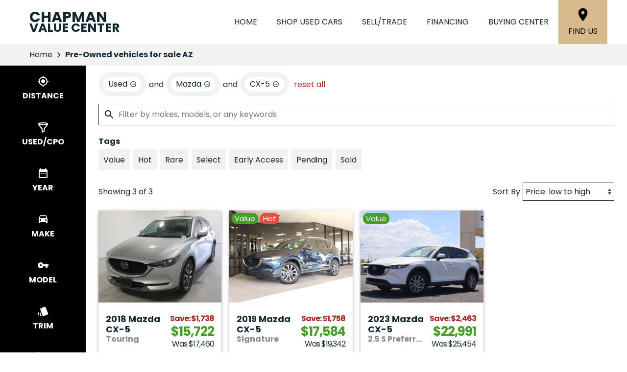

--- FILE ---
content_type: text/html
request_url: https://www.chapmanvalue.com/search/used/cars/Mazda/CX-5
body_size: 93
content:
<!DOCTYPE html><html><head><meta http-equiv="refresh" content="0; url=/search/used/cars/Mazda/CX-5?type=used&make=Mazda&model=CX-5"></head></html>

--- FILE ---
content_type: text/html;charset=utf-8
request_url: https://www.chapmanvalue.com/search/used/cars/Mazda/CX-5?type=used&make=Mazda&model=CX-5
body_size: 70009
content:
<!DOCTYPE html><html  lang="en"><head><meta charset="utf-8">
<meta name="viewport" content="width=device-width, initial-scale=1">
<title>Pre-Owned vehicles for sale AZ | Chapman Value Center</title>
<link rel="preconnect" href="https://apiv2.chapmanapps.com">
<link rel="preconnect" href="https://www.googletagmanager.com">
<link rel="preconnect" href="https://connect.facebook.net">
<script async>(function(w,d,s,l,i){w[l]=w[l]||[];w[l].push({'gtm.start':new Date().getTime(),event:'gtm.js'});var f=d.getElementsByTagName(s)[0],j=d.createElement(s),dl=l!='dataLayer'?'&l='+l:'';j.async=true;j.src='https://www.googletagmanager.com/gtm.js?id='+i+dl;f.parentNode.insertBefore(j,f);})(window,document,'script','dataLayer','GTM-NR758R5');</script>
<script src="https://maps.googleapis.com/maps/api/js?key=AIzaSyAnoK_bJA48e8RajTDDdB2w9fKYoyg-YVk&callback=Function.prototype"></script>
<style>*{box-sizing:border-box}html{color:var(--color-font-dark);font-family:var(--font-family);font-size:16px;-ms-text-size-adjust:100%;-webkit-text-size-adjust:100%;-moz-osx-font-smoothing:grayscale;-webkit-font-smoothing:antialiased;overflow-x:hidden}#app{display:flex;flex-direction:column;min-height:100vh}#app.nav-open{height:100vh;overflow-y:hidden;position:fixed;width:100vw}body{margin:0}a{color:var(--color-font-dark);transition:var(--transition-base)}a:focus,a:hover{color:var(--color-accent)}p{line-height:1.6}:not(p)>a,p .tel{text-decoration:none}h1,h2,h3,h4,h5,h6{line-height:1;margin:0;padding:0}h2{margin-bottom:20px}.disable-overflow-anchor{overflow-anchor:none}button{color:currentcolor}select{-moz-appearance:none;-webkit-appearance:none;appearance:none;background:url([data-uri]) no-repeat 100% 50%;background-color:#fff}::-webkit-scrollbar{width:14px}::-webkit-scrollbar-track{background-color:#4b4b4b;-webkit-box-shadow:inset 0 0 6px rgba(0,0,0,.4)}::-webkit-scrollbar-thumb{background-color:var(--color-light-border);-webkit-box-shadow:inset 0 0 6px rgba(0,0,0,.5)}@media screen and (max-width:1080px){.disable-scrollbar{overflow:hidden}}</style>
<style>:root{--font-family:"Poppins",helvetica,arial,sans-serif;--font-weight-normal:400;--font-weight-bold:700}@font-face{font-display:swap;font-family:Poppins;font-style:normal;font-weight:400;src:local("Poppins Regular"),url(/_nuxt/poppins-regular.D24e9Qtk.woff2) format("woff2"),url(/_nuxt/poppins-regular.CayQsXtp.woff) format("woff"),url(/_nuxt/poppins-regular.CDE4z94E.ttf) format("truetype")}@font-face{font-display:swap;font-family:Poppins;font-style:normal;font-weight:700;src:local("Poppins Bold"),url(/_nuxt/poppins-bold.BOWGwsUx.woff2) format("woff2"),url(/_nuxt/poppins-bold.CCDkR6hF.woff) format("woff"),url(/_nuxt/poppins-bold.B5ijbvYk.ttf) format("truetype")}</style>
<style>:root{--shadow-1:0 0 0 1px rgb(0 0 0/5%);--shadow-2:0 1px 2px 0 rgb(0 0 0/5%);--shadow-3:0 1px 3px 0 rgba(0,0,0,.1),0 1px 2px 0 rgb(0 0 0/6%);--shadow-4:0 4px 6px -1px rgba(0,0,0,.1),0 2px 4px -1px rgb(0 0 0/6%);--shadow-5:0 10px 15px -3px rgba(0,0,0,.1),0 4px 6px -2px rgb(0 0 0/5%);--shadow-6:0 20px 25px -5px rgba(0,0,0,.1),0 10px 10px -5px rgb(0 0 0/4%);--shadow-7:0 25px 50px -12px rgba(0,0,0,.25);--shadow-inner:inset 0 2px 4px 0 rgb(0 0 0/6%);--shadow-focus:0 0 0 2px currentcolor}</style>
<style>:root{--transition-base:all .25s ease;--transition-basic:all .35s cubic-bezier(.25,.8,.25,1);--transition-fast:all .2s cubic-bezier(.25,.8,.25,1)}.fade-enter-active,.fade-leave-active{transition:var(--transition-base)}.fade-enter-from,.fade-leave-to{opacity:0}.fade-fast-enter-active,.fade-fast-leave-active{transition:var(--transition-fast)}.fade-fast-enter-from,.fade-fast-leave-to{opacity:0}.page-enter-active,.page-leave-active{transition:all .18s ease-out}.page-enter-from,.page-leave-to{opacity:0}.image-slide-left-leave-to,.image-slide-right-enter-from{opacity:0;transform:translate(-25%)}.image-slide-left-enter-from,.image-slide-right-leave-to{opacity:0;transform:translate(25%)}.image-slide-left-enter-active,.image-slide-left-leave-active,.image-slide-right-enter-active,.image-slide-right-leave-active,.next-enter-active,.next-leave-active,.prev-enter-active,.prev-leave-active{transition:var(--transition-base)}.next-leave-to,.prev-enter-from{opacity:0;transform:translate(-50%)}.next-enter-from,.prev-leave-to{opacity:0;transform:translate(50%)}.slide-down-enter-active,.slide-down-leave-active{transition:var(--transition-base)}.slide-down-enter-from,.slide-down-leave-to{opacity:0;transform:translateY(-20%)}.slide-up-enter-active,.slide-up-leave-active{transition:var(--transition-base)}.slide-up-enter-from,.slide-up-leave-to{opacity:0;transform:translateY(20%)}</style>
<style>:root{--color-red:#a32929;--color-green:#479f28;--color-blue:#357fd3;--color-gold:#f1b30d;--color-tan:#d6ba8b;--color-light-gray:#f2f2f2;--color-dark-gray:#353335;--color-darker-gray:#1a1a1a;--color-gray-100:#f6f8f9;--color-gray-200:#f0f3f4;--color-gray-300:#e8eced;--color-gray-400:#ccd4d7;--color-gray-500:#b5bdc0;--color-gray-600:#84898b;--color-gray-700:#4d5051;--color-gray-800:#2f3132;--color-gray-900:#161717;--color-error:#d32511;--color-success:#479f28;--color-error-on-dark-bg:#ffa095;--color-error-not-touched:var(--color-error);--color-font-dark:#142731;--color-font-light:#fff;--color-font-gray:#8a8a8a;--color-light-border:#e1e1e1;--color-accent:#a32b29;--color-accent-light:#d33d3b;--color-text-on-accent:var(--color-font-light);--color-accent-on-dark:var(--color-accent-light);--color-price:var(--color-green);--color-breadcrumb-bg:var(--color-light-gray);--color-breadcrumb-text:var(--color-font-dark);--color-button-primary-bg:var(--color-accent);--color-button-primary-text:var(--color-text-on-accent);--color-button-primary-hover-bg:#404040;--color-button-primary-hover-bg-active:#4d4d4d;--color-button-hover-text:var(--color-font-light);--color-carousel-chevron:var(--color-font-dark);--color-car-link-savings:var(--color-red);--color-chips-display-reset:var(--color-red);--color-connect-wrap:var(--color-light-border);--color-contact-h3:var(--color-font-dark);--color-field-wrap-valid:var(--color-success);--color-footer-bg:#000;--color-footer-hover-text:var(--color-accent);--color-footer-hover-bg:var(--color-accent);--color-footer-disclaimer-text:#aaa;--color-footer-form-bg:var(--color-dark-gray);--color-footer-form-text:var(--color-font-light);--color-footer-form-header:var(--color-font-light);--color-footer-form-flavor:var(--color-font-light);--color-footer-form-required:var(--color-error-on-dark-bg);--color-footer-form-error:var(--color-error-on-dark-bg);--color-intro-bg:var(--color-accent);--color-intro-text:var(--color-font-light);--color-header-address-bar-bg:#000;--color-header-address-bar-hover:var(--color-accent);--color-header-address-name-text:var(--color-font-dark);--color-header-nav-bar-bg:#fff;--color-header-text:var(--color-font-dark);--color-home-search-selected:var(--color-font-dark);--color-overview-counts-bg:var(--color-dark-gray);--color-page-hero-text:var(--color-accent);--color-pricing-modal-chapman-total-bg:#fffdd6;--color-pricing-modal-chapman-total-text:var(--color-font-dark);--color-pricing-modal-chapman-total-price:var(--color-price);--color-pricing-modal-payment-values-bg:#edffd5;--color-sell-my-car-section-bg:#000;--color-specials-national-offer:var(--color-accent);--color-srp-filters-background:#000;--color-srp-filters-options-background:var(--color-font-dark)}</style>
<style>:root{--size-mobile-address-bar-height:0px;--size-mobile-nav-bar-height:90px;--size-mobile-nav-height:calc(var(--size-mobile-nav-bar-height) + var(--size-mobile-address-bar-height));--size-input-radius:0;--size-logo-max-width:145px;--size-mobile-logo-max-width:100px}</style>
<style>.base-icon[data-v-9eceb95a]{align-items:center;display:flex;fill:var(--base-icon-fill,currentcolor);height:var(--base-icon-size,1rem);justify-content:center;stroke:var(--base-icon-stroke,currentcolor);stroke-width:var(--base-icon-stroke-width,1);width:var(--base-icon-size,1rem)}.base-icon[data-v-9eceb95a] svg{height:100%;width:100%}</style>
<style>[data-v-e8122728]{--base-button-primary-bg:var(--color-button-primary-bg);--base-button-primary-text:var(--color-button-primary-text);--base-button-primary-hover-bg:var(--color-button-primary-hover-bg);--base-button-primary-hover-bg-active:var( --color-button-primary-hover-bg-active );--base-button-secondary-bg:var(--color-font-light);--base-button-secondary-text:var(--color-font-dark);--base-button-tertiary-bg:transparent;--base-button-tertiary-text:var(--color-font-dark);--base-button-hover-text:var(--color-button-hover-text);--base-button-disabled-text:#999;--base-button-disabled-bg:#666}.base-button[data-v-e8122728]{height:56px}.base-button .slot-wrap[data-v-e8122728]{align-items:center;display:flex;height:100%;justify-content:center;transition:var(--transition-fast);-webkit-user-select:none;-moz-user-select:none;user-select:none;width:100%}.base-button .slot-wrap[data-v-e8122728]>:first-child{align-items:center;background:none;border:none;color:inherit;cursor:pointer;display:flex;font-family:var(--font-family);font-size:var(--base-button-font-size,1rem);height:100%;justify-content:center;padding:var(--base-button-padding,1rem 2rem);transition:inherit;width:100%}.base-button .slot-wrap[data-v-e8122728]>:first-child :not(:first-child){margin-left:var(--span-wrap,.8rem)}.base-button.theme--default[data-v-e8122728],.base-button.theme--default .slot-wrap[data-v-e8122728]{border-radius:40px}.base-button.theme--bmw[data-v-e8122728]{--base-button-font-size:18px;border-radius:.25rem}.base-button.theme--bmw .slot-wrap[data-v-e8122728]{border-radius:.25rem}.base-button.theme--bmw .slot-wrap[data-v-e8122728]>:first-child{font-weight:var(--font-weight-bold);text-transform:capitalize}.base-button.primary .slot-wrap[data-v-e8122728]{background-color:var(--base-button-primary-bg);color:var(--base-button-primary-text)}.base-button.secondary .slot-wrap[data-v-e8122728]{background-color:var(--base-button-secondary-bg);color:var(--base-button-secondary-text)}.base-button.tertiary .slot-wrap[data-v-e8122728]{background-color:var(--base-button-tertiary-bg);border:2px solid var(--base-button-tertiary-border-color,transparent);color:var(--base-button-tertiary-text)}.base-button.primary:focus .slot-wrap[data-v-e8122728],.base-button.primary:focus-within .slot-wrap[data-v-e8122728],.base-button.primary:hover .slot-wrap[data-v-e8122728],.base-button.secondary:focus .slot-wrap[data-v-e8122728],.base-button.secondary:focus-within .slot-wrap[data-v-e8122728],.base-button.secondary:hover .slot-wrap[data-v-e8122728]{background:var(--base-button-primary-hover-bg);color:var(--base-button-hover-text)}.base-button.tertiary:focus .slot-wrap[data-v-e8122728],.base-button.tertiary:focus-within .slot-wrap[data-v-e8122728],.base-button.tertiary:hover .slot-wrap[data-v-e8122728]{border-color:var(--color-accent);color:var(--color-accent)}.base-button.primary:active .slot-wrap[data-v-e8122728],.base-button.secondary:active .slot-wrap[data-v-e8122728]{background:var(--base-button-primary-hover-bg-active)}.base-button.disabled.primary .slot-wrap[data-v-e8122728],.base-button.disabled.secondary .slot-wrap[data-v-e8122728]{background-color:var(--base-button-disabled-bg);color:var(--base-button-disabled-text);cursor:default;pointer-events:none}.base-button.shiny.primary .slot-wrap[data-v-e8122728],.base-button.shiny.secondary .slot-wrap[data-v-e8122728]{overflow:hidden;position:relative}.base-button.shiny.primary .slot-wrap[data-v-e8122728]:before,.base-button.shiny.secondary .slot-wrap[data-v-e8122728]:before{background-color:#ffffff80;content:"";display:block;height:100%;left:-6rem;pointer-events:none;position:absolute;top:0;transform:skew(-45deg) translate(0);transition:none;width:4rem}.base-button.shiny.primary .slot-wrap[data-v-e8122728]:focus-within:before,.base-button.shiny.primary .slot-wrap[data-v-e8122728]:focus:before,.base-button.shiny.primary .slot-wrap[data-v-e8122728]:hover:before,.base-button.shiny.secondary .slot-wrap[data-v-e8122728]:focus-within:before,.base-button.shiny.secondary .slot-wrap[data-v-e8122728]:focus:before,.base-button.shiny.secondary .slot-wrap[data-v-e8122728]:hover:before{transform:skew(-45deg) translate(950%);transition:all .5s ease-in-out}.base-button.shadowed.primary .slot-wrap[data-v-e8122728],.base-button.shadowed.secondary .slot-wrap[data-v-e8122728]{--bottom-border-size:4px;--button-rise-distance:-2px;--box-shadow-default:0 .2px .4px rgba(0,0,0,.047),0 .6px 1px rgba(0,0,0,.067),0 1.2px 1.9px rgba(0,0,0,.083),0 2.6px 4px rgba(0,0,0,.103),0 7px 11px rgba(0,0,0,.15);--box-shadow-hover:0 .2px .5px rgb(0 0 0/9%),0 .6px 1.2px rgba(0,0,0,.1),0 1.2px 2.5px rgba(0,0,0,.13),0 2.6px 5.1px rgba(0,0,0,.17),0 7px 14px rgba(0,0,0,.25);--box-shadow-active:0 .1px .2px rgba(0,0,0,.167),0 .3px .4px rgba(0,0,0,.24),0 .7px .9px rgba(0,0,0,.3),0 1.5px 1.8px rgba(0,0,0,.373),0 4px 5px rgba(0,0,0,.54);box-shadow:var(--box-shadow-default)}.base-button.shadowed.primary .slot-wrap[data-v-e8122728]:focus,.base-button.shadowed.primary .slot-wrap[data-v-e8122728]:focus-within,.base-button.shadowed.primary .slot-wrap[data-v-e8122728]:hover,.base-button.shadowed.secondary .slot-wrap[data-v-e8122728]:focus,.base-button.shadowed.secondary .slot-wrap[data-v-e8122728]:focus-within,.base-button.shadowed.secondary .slot-wrap[data-v-e8122728]:hover{border-bottom:var(--bottom-border-size) solid rgba(0,0,0,.3);box-shadow:var(--box-shadow-hover);transform:translateY(var(--button-rise-distance))}.base-button.shadowed.primary:active .slot-wrap[data-v-e8122728],.base-button.shadowed.secondary:active .slot-wrap[data-v-e8122728]{border-bottom:none;border-color:#0000004d;box-shadow:var(--box-shadow-active);transform:translateY(0)}</style>
<style>.center-content[data-v-b9b5af57]{margin:0 auto;max-width:1200px}</style>
<style>.error-page[data-v-5363c5e5]{text-align:center}.center-content[data-v-5363c5e5]{padding:50px 2.5rem}h1[data-v-5363c5e5]{color:var(--color-error);font-size:72px}h2[data-v-5363c5e5]{font-size:48px;text-transform:inherit}h3[data-v-5363c5e5],p[data-v-5363c5e5]{padding:30px 0}.redirect[data-v-5363c5e5]{display:inline-block;margin:10px}.chevron-icon[data-v-5363c5e5]{--base-icon-size:26px;--base-icon-stroke-width:3}</style>
<style>.footer-hub[data-v-53c47965]{--footer-hub-bg:#142731}</style>
<style>header[data-v-ae3aba9c]{position:relative;z-index:20}@media print{[data-v-ae3aba9c]{display:none}}</style>
<style>.nav-bar[data-v-d04ce634]{background-color:var(--color-header-nav-bar-bg);height:var(--size-mobile-nav-bar-height)}.center-content[data-v-d04ce634]{height:100%}.nav-bar-content[data-v-d04ce634]{align-items:center;display:flex;gap:20px;height:100%}nav[data-v-d04ce634]{display:flex;justify-content:space-between}@media screen and (max-width:1090px){.nav-bar-content[data-v-d04ce634]{align-items:stretch;gap:0}nav[data-v-d04ce634]{align-items:stretch;background-color:#fff;flex-direction:column;inset:var(--size-mobile-nav-height) 0 0 0;justify-content:flex-start;opacity:0;overflow-y:auto;padding:20px;position:fixed;transform:translate(-100%);transition:var(--transition-base);z-index:999}nav.open[data-v-d04ce634]{opacity:1;transform:translate(0)}.hamburger[data-v-d04ce634]{color:var(--color-font-dark);display:flex;width:64px}.hamburger[data-v-d04ce634]:focus,.hamburger[data-v-d04ce634]:hover{color:var(--color-font-light)}}</style>
<style>.header-name[data-v-ab850095]{align-items:center;display:flex;flex:auto;font-size:25px;font-weight:var(--font-weight-bold);text-transform:uppercase}.header-name .nuxt-link[data-v-ab850095]{align-content:center;align-items:flex-start;color:var(--color-header-address-name-text);display:flex;flex-flow:column wrap;gap:.125rem;line-height:.8;padding:21.5px 20px}.header-name .nuxt-link[data-v-ab850095]:focus,.header-name .nuxt-link[data-v-ab850095]:hover{color:var(--color-header-address-bar-hover)}.header-name .word[data-v-ab850095]{margin-right:.25rem}.header-name .first[data-v-ab850095],.header-name .word.uppercase[data-v-ab850095]{text-transform:uppercase}.header-name .first[data-v-ab850095]{font-size:30px;font-weight:var(--font-weight-bold)}@media screen and (max-width:1090px){.header-name[data-v-ab850095]{font-size:21px}.header-name .first[data-v-ab850095]{font-size:25.5px}}@media screen and (max-width:500px){.header-name[data-v-ab850095]{font-size:19px}.header-name .first[data-v-ab850095]{font-size:23px}}</style>
<style>.nav-top-level[data-v-c9d84767]{display:flex;flex:none;text-transform:uppercase}.nav-top-level[data-v-c9d84767]:has(.open) .arrow-icon-wrap{color:var(--color-accent);transform:rotate(-90deg)}@media screen and (max-width:1090px){.nav-sub-menu[data-v-c9d84767]{inset:0;overflow-y:auto;position:fixed}.nav-sub-menu.open[data-v-c9d84767]{opacity:1;transform:translate(0)}.nav-sub-menu[data-v-c9d84767] .mobile-controls{display:flex}.nav-top-level .nav-link[data-v-c9d84767]{background-color:var(--color-light-gray);border:none;color:var(--color-font-dark);cursor:pointer;flex:auto;font-size:1rem;height:auto;line-height:1.375;margin:10px;padding:15px;text-align:center;transition:var(--transition-base)}.nav-top-level .nav-link[data-v-c9d84767]:focus,.nav-top-level .nav-link[data-v-c9d84767]:hover{background-color:var(--color-accent);border-bottom:none;color:var(--color-text-on-accent)}.nav-top-level .nav-link[data-v-c9d84767] .arrow-icon-wrap .base-icon.mobile-only{display:block}.nav-top-level .nav-link[data-v-c9d84767] .arrow-icon-wrap .base-icon.desktop-only,.nav-top-level.sub-open .nav-link[data-v-c9d84767]{display:none}}</style>
<style>.nav-link[data-v-94dcc913]{align-items:center;background-color:transparent;border:none;color:var(--color-font-dark);display:flex;font-size:1rem;height:44px;justify-content:center;line-height:1;padding:20px;text-align:center;text-transform:uppercase}button.nav-link[data-v-94dcc913]{border-width:0 0 5px;padding-right:0}.nav-link .arrow-icon-wrap[data-v-94dcc913]{align-items:center;display:flex;justify-content:center;transition:var(--transition-base);width:22px}.nav-link .arrow-icon-wrap .arrow-icon[data-v-94dcc913]{--base-icon-size:18px}.nav-link[data-v-94dcc913]:focus,.nav-link[data-v-94dcc913]:hover{color:var(--color-header-address-bar-hover)}.chevron-icon[data-v-94dcc913]{--base-icon-size:22px;--base-icon-stroke-width:3}.base-icon.mobile-only[data-v-94dcc913]{display:none}.base-icon.desktop-only[data-v-94dcc913]{display:block}@media screen and (max-width:1090px){.nav-link[data-v-94dcc913]{background-color:var(--color-light-gray);border:none;color:var(--color-font-dark);cursor:pointer;flex:auto;height:auto;margin:10px;padding:15px;text-align:center;transition:var(--transition-base)}.nav-link[data-v-94dcc913]:focus,.nav-link[data-v-94dcc913]:hover{background-color:var(--color-accent);border-bottom:none;color:var(--color-text-on-accent)}.base-icon.mobile-only[data-v-94dcc913]{display:block}.base-icon.desktop-only[data-v-94dcc913]{display:none}}</style>
<style>.location-link[data-v-7da07fe5]{align-items:center;align-self:stretch;background-color:var(--color-tan);color:#000;display:flex;flex-direction:column;justify-content:center;padding:0 20px;text-transform:uppercase;transition:var(--transition-base)}.location-link .location-icon[data-v-7da07fe5]{--base-icon-size:2rem;--base-icon-stroke:none;margin-bottom:5px}.location-link[data-v-7da07fe5]:focus,.location-link[data-v-7da07fe5]:hover{background-color:var(--color-accent);color:var(--color-font-light)}@media screen and (max-width:1090px){.location-link[data-v-7da07fe5]{background-color:#fff;color:var(--color-font-dark);flex-direction:row}.location-link .location-icon[data-v-7da07fe5]{--base-icon-size:1.5rem;margin-bottom:0;margin-right:5px}.location-link[data-v-7da07fe5]:focus,.location-link[data-v-7da07fe5]:hover{background-color:#fff;color:var(--color-accent)}}@media screen and (max-width:500px){.location-link .location-icon[data-v-7da07fe5]{margin-right:0}.location-link span[data-v-7da07fe5]{display:none}}</style>
<style>.hamburger[data-v-05d5eb98]{align-items:center;background:none;border:none;color:var(--color-header-text);cursor:pointer;display:none;justify-content:center;transition:var(--transition-base);width:48px}.hamburger[data-v-05d5eb98]:focus,.hamburger[data-v-05d5eb98]:hover{background-color:var(--color-accent);color:var(--color-text-on-accent)}.hamburger .base-icon[data-v-05d5eb98]{--base-icon-size:1.5rem;--base-icon-stroke:none}.spin-fade-enter-active[data-v-05d5eb98],.spin-fade-leave-active[data-v-05d5eb98]{transition:var(--transition-base)}.spin-fade-enter-from[data-v-05d5eb98]{opacity:0;transform:rotate(-180deg)}.spin-fade-leave-to[data-v-05d5eb98]{opacity:0;transform:rotate(180deg)}</style>
<style>footer[data-v-297430ea]{background-color:var(--footer-hub-bg,var(--color-dark-gray));color:var(--color-font-light)}.center-content[data-v-297430ea]{padding:40px 20px}.logo[data-v-297430ea]{display:block;margin:0 auto 40px;max-width:120px;width:100%}.logo.logo--bottom[data-v-297430ea]{margin-bottom:0;max-width:125px}.logo img[data-v-297430ea]{height:100%;width:100%}.links[data-v-297430ea]{align-items:center;display:flex;flex-wrap:wrap;justify-content:center;margin-bottom:1rem;text-transform:uppercase}.links .nuxt-link[data-v-297430ea]{color:var(--color-font-light);padding:8px 10px;transition:var(--transition-base)}.links .nuxt-link[data-v-297430ea]:hover{color:var(--color-accent)}.social-links[data-v-297430ea]{display:flex;gap:1rem;justify-content:center;margin-bottom:1.5rem}.social-links .social-icon[data-v-297430ea]{--base-icon-size:25px;--base-icon-fill:var(--color-font-light);--base-icon-stroke:none;transition:var(--transition-base)}.social-links .social-icon[data-v-297430ea]:hover{--base-icon-fill:var(--color-accent)}.disclaimer[data-v-297430ea]{line-height:1.4;text-align:center}.disclaimer p[data-v-297430ea]{color:var(--footer-hub-disclaimer-color,var(--color-font-light));margin:10px 0 0}.disclaimer.bottom-logo p[data-v-297430ea]:first-child{margin:0}.copyright-link[data-v-297430ea]{color:var(--color-font-light)}@media screen and (max-width:1380px){footer[data-v-297430ea]:not(.bottom-logo){padding-bottom:2.5rem}}@media screen and (max-width:730px){.links[data-v-297430ea],.logo[data-v-297430ea]{margin-bottom:30px}}@media print{[data-v-297430ea]{display:none}}</style>
<style>.back-to-top[data-v-1240986d]{align-items:center;background-color:var(--color-accent);border:none;bottom:1rem;box-shadow:2px 2px 7px #00000080;color:var(--color-text-on-accent);cursor:pointer;display:flex;font-family:var(--font-family);font-size:1rem;font-weight:var(--font-weight-bold);justify-content:center;left:1rem;line-height:44px;padding:0 10px 0 15px;position:fixed;text-transform:uppercase;transform:translateY(75px);transition:var(--transition-base);-webkit-user-select:none;-moz-user-select:none;user-select:none;z-index:400}.back-to-top span[data-v-1240986d]{margin-right:5px}.back-to-top.show[data-v-1240986d]{transform:translateY(0)}.back-to-top .arrow-up[data-v-1240986d]{--base-icon-size:1.5rem;--base-icon-stroke-width:3}.back-to-top:focus .arrow-up[data-v-1240986d],.back-to-top:hover .arrow-up[data-v-1240986d]{animation-direction:alternate;animation-duration:.35s;animation-iteration-count:infinite;animation-name:bounce-1240986d;animation-timing-function:ease-in}.back-to-top[data-v-1240986d]:focus{border:2px solid var(--color-font-light)}.back-to-top.theme--bmw[data-v-1240986d]{text-transform:capitalize}@keyframes bounce-1240986d{0%{transform:translateY(0)}to{transform:translateY(-3px)}}@media print{.back-to-top[data-v-1240986d]{display:none}}</style>
<style>.cookie-notice[data-v-ca384e7a]{background-color:#454545;bottom:0;color:var(--color-font-light);left:0;padding:1rem;position:fixed;right:0;z-index:10000}.cookie-notice .center-constraint[data-v-ca384e7a]{align-items:center;display:flex;justify-content:space-between;margin:0 auto;max-width:1500px;width:100%}.cookie-notice p[data-v-ca384e7a]{margin:0}.cookie-notice .link[data-v-ca384e7a]{color:var(--color-font-light)}.cookie-notice .base-button[data-v-ca384e7a]{margin-left:2rem}.slide-enter-active[data-v-ca384e7a]{transition:all .8s ease}.slide-leave-active[data-v-ca384e7a]{transition:all .3s ease}.slide-enter-from[data-v-ca384e7a],.slide-leave-to[data-v-ca384e7a]{opacity:0;transform:translateY(100%)}@media screen and (max-width:650px){.cookie-notice .center-constraint[data-v-ca384e7a]{align-items:stretch;flex-direction:column;text-align:center}.cookie-notice .base-button[data-v-ca384e7a]{margin:1rem 0 0}}@media print{.cookie-notice[data-v-ca384e7a]{display:none}}</style>
<style>.breadcrumb[data-v-7db8d284]{background-color:var(--color-breadcrumb-bg);color:var(--color-breadcrumb-text);flex:none}.breadcrumb.uppercase[data-v-7db8d284]{text-transform:uppercase}.breadcrumb .center-content[data-v-7db8d284]{align-items:center;display:flex;padding:0 20px}.breadcrumb .center-content .nuxt-link[data-v-7db8d284]{color:var(--color-breadcrumb-text);line-height:44px;overflow:hidden;text-overflow:ellipsis;white-space:nowrap;width:auto}.breadcrumb .center-content .nuxt-link[data-v-7db8d284]:hover{color:var(--color-accent)}.breadcrumb .center-content .chevron-right[data-v-7db8d284]{--base-icon-size:26px;--base-icon-stroke-width:3;padding:0 5px}.breadcrumb .center-content h1[data-v-7db8d284]{font-size:16px;font-weight:var(--font-weight-bold);line-height:44px;white-space:nowrap}.breadcrumb.theme--audi .center-content h1[data-v-7db8d284],.breadcrumb.theme--bmw .center-content h1[data-v-7db8d284]{font-weight:var(--font-weight-normal)}.breadcrumb.theme--vw .center-content h1[data-v-7db8d284]{font-family:var(--font-family-vw-head-regular)}@media screen and (max-width:530px){.breadcrumb .center-content .chevron-right[data-v-7db8d284],.breadcrumb .center-content .nuxt-link[data-v-7db8d284]{display:none}.breadcrumb .center-content h1[data-v-7db8d284]{overflow:hidden;text-overflow:ellipsis;white-space:nowrap;width:100%}}@media print{[data-v-7db8d284]{display:none}}</style>
<style>.search-wrap[data-v-4753b1ae]{--content-offset:0;--content-height:0;--visible-height:calc(100vh - var(--content-offset));--sticky-height:min(var(--visible-height),var(--content-height));--search-filters-width:175px;--search-filters-options-width:0;--search-filters-background:var(--color-srp-filters-background);--search-filters-options-background:var( --color-srp-filters-options-background );--search-filters-height-mobile:96px;display:flex;position:relative}.search-wrap[data-v-4753b1ae]:after,.search-wrap[data-v-4753b1ae]:before{bottom:0;content:"";position:absolute;top:0;z-index:1}.search-wrap[data-v-4753b1ae]:before{background-color:var(--search-filters-background);width:var(--search-filters-width)}.search-wrap[data-v-4753b1ae]:after{background-color:var(--search-filters-options-background);left:var(--search-filters-width);width:var(--search-filters-options-width)}.search-content[data-v-4753b1ae]{flex:auto;flex-basis:0;margin:0 auto;max-width:1800px;overflow:hidden;padding:.5rem 1rem 0}.faqs-section[data-v-4753b1ae]{padding:clamp(1rem,6vw,1.5rem) .5rem clamp(1rem,6vw,2.5rem)}.faq[data-v-4753b1ae]{--color-section-heading-text:var(--color-font-dark)}@media screen and (max-width:1080px){.search-wrap[data-v-4753b1ae]:after,.search-wrap[data-v-4753b1ae]:before{display:none}.search-content[data-v-4753b1ae]{padding:.5rem .25rem 0}}</style>
<style>.search-filters[data-v-d624a524]{display:flex}.search-filters-categories[data-v-d624a524],.search-filters-options[data-v-d624a524]{align-self:flex-start;color:var(--color-font-light);flex-shrink:0;max-height:var(--sticky-height);overflow:hidden auto;position:sticky;top:0;will-change:max-height;z-index:2}.search-filters-categories[data-v-d624a524]{width:var(--search-filters-width)}.search-filters-options[data-v-d624a524]{display:flex;flex-direction:column;width:var(--search-filters-options-width)}@media screen and (max-width:1080px){.search-filters[data-v-d624a524]{background-color:#4a4a4aee;display:var(--v405a4fc0);grid-template-rows:auto 1fr;inset:0;position:fixed;z-index:1002}.search-filters-categories[data-v-d624a524]{padding-bottom:0;width:auto}.search-filters-options[data-v-d624a524]{height:100%;max-height:none;width:auto}}</style>
<style>.search-filters-categories[data-v-9274e2d6]{padding-bottom:84px}.filter-buttons[data-v-9274e2d6]{color:var(--color-font-light);position:relative;-webkit-user-select:none;-moz-user-select:none;user-select:none;z-index:6}.filter-buttons[data-v-9274e2d6]::-webkit-scrollbar{height:14px}.filter-buttons[data-v-9274e2d6]::-webkit-scrollbar-track{background-color:transparent}.filter-buttons[data-v-9274e2d6]::-webkit-scrollbar-thumb{background-color:#4b4b4b;-webkit-box-shadow:inset 0 0 6px rgba(0,0,0,.5)}.filter-buttons .filter-button[data-v-9274e2d6]{align-items:center;background:none;border:none;cursor:pointer;display:flex;flex-direction:column;font-family:var(--font-family);font-size:1rem;font-weight:var(--font-weight-bold);justify-content:center;margin:0;padding:20px;text-transform:uppercase;transition:var(--transition-base);width:100%}.filter-buttons .filter-button.close[data-v-9274e2d6]{background-color:var(--color-font-light);color:var(--color-error);display:none}.filter-buttons .filter-button.reset[data-v-9274e2d6]{color:var(--color-error-on-dark-bg)}.filter-buttons .filter-button.selected[data-v-9274e2d6],.filter-buttons .filter-button[data-v-9274e2d6]:focus,.filter-buttons .filter-button[data-v-9274e2d6]:hover{background-color:var(--color-accent);color:var(--color-text-on-accent)}.filter-buttons span[data-v-9274e2d6]{padding-top:5px}.base-icon[data-v-9274e2d6]{--base-icon-size:1.5rem;--base-icon-stroke:none}@media screen and (max-width:1080px){.search-filters-categories[data-v-9274e2d6]{display:flex;flex-direction:column;justify-content:space-between;transform:translate(0) translateZ(0)}.filter-buttons[data-v-9274e2d6]{background-color:var(--search-filters-background);display:flex;flex:none;height:var(--search-filters-height-mobile);overflow-x:auto}.filter-buttons .filter-button[data-v-9274e2d6]{flex:auto;padding:10px 12px;white-space:nowrap}.filter-buttons .filter-button.close[data-v-9274e2d6]{display:flex}}@media screen and (max-width:720px){.filter-buttons[data-v-9274e2d6]::-webkit-scrollbar{height:8px}.filter-buttons .filter-button[data-v-9274e2d6]{font-size:14px}}</style>
<style>.search-filters-options .filter-options[data-v-0da7e8f1]{display:flex;flex-direction:column;opacity:0;transform:translate(-100%) translateZ(0);white-space:nowrap}.search-filters-options.open .filter-options[data-v-0da7e8f1]{opacity:1;transform:translate(0) translateZ(0)}.show-results-wrap[data-v-0da7e8f1]{background-color:var(--search-filters-options-background);padding:0 20px;position:sticky;top:0;z-index:2}.show-results-button[data-v-0da7e8f1]{--span-wrap:0}.show-results-button.show-results-mobile[data-v-0da7e8f1]{display:none}.show-results-button.show-results-desktop[data-v-0da7e8f1]{display:block;margin:20px}input[data-v-0da7e8f1]{background-color:transparent;border:none;border-bottom:1px solid var(--color-font-light);border-radius:0;color:var(--color-font-light);font-size:18px;outline:none;padding:10px;width:100%}.range-wrap[data-v-0da7e8f1]{display:flex;flex:auto;flex-direction:column;overflow:hidden;padding:0 20px 20px}.range-wrap span[data-v-0da7e8f1]{color:var(--color-font-light);font-weight:700;padding:20px;text-align:center;width:100%}.currency-wrap[data-v-0da7e8f1],.mileage-wrap[data-v-0da7e8f1]{position:relative}.currency-wrap label[data-v-0da7e8f1],.mileage-wrap label[data-v-0da7e8f1]{color:var(--color-font-light);display:block}.currency-wrap input[data-v-0da7e8f1],.mileage-wrap input[data-v-0da7e8f1]{padding:10px 0 8px 30px}.currency-wrap .price-icon[data-v-0da7e8f1],.mileage-wrap .price-icon[data-v-0da7e8f1]{--base-icon-size:20px;--base-icon-stroke:none;left:0;position:absolute;top:20px;transform:translateY(-50%)}.mileage-wrap input[data-v-0da7e8f1]{padding-left:0}.zip-input-wrap[data-v-0da7e8f1]{position:relative}.zip-input-wrap input[data-v-0da7e8f1]{padding:10px 20px 10px 0}.zip-input-wrap .distance-icon[data-v-0da7e8f1]{--base-icon-size:20px;--base-icon-stroke:none;position:absolute;right:0;top:50%;transform:translateY(-50%)}@media screen and (max-width:1080px){.search-filters-options.open[data-v-0da7e8f1]{background-color:var(--search-filters-options-background)}.filter-options[data-v-0da7e8f1]{border-top:2px solid var(--color-accent);flex:auto;max-width:100%;min-width:0;overflow-y:auto;position:static}.range-wrap[data-v-0da7e8f1]{padding:20px 2.5rem}.show-results-button.show-results-mobile[data-v-0da7e8f1]{--border-radius:0;display:block;width:100%}.show-results-button.show-results-desktop[data-v-0da7e8f1]{display:none}}</style>
<style>.show-results-button[data-v-9551e173]{display:block}</style>
<style>.animated-number[data-v-629c7688]{display:inline-block}.single-pulse[data-v-629c7688]{animation-iteration-count:1;animation-name:single-pulse-629c7688;animation-timing-function:cubic-bezier(0,.73,1,.62)}@keyframes single-pulse-629c7688{0%,to{transform:scale(1)}50%{transform:scale(1.2,1.4)}}</style>
<style>.chips[data-v-11fa31a7]{padding:0 5px}.chip-group[data-v-11fa31a7],.chips[data-v-11fa31a7]{align-items:center;display:flex;flex-wrap:wrap}.chip-group[data-v-11fa31a7]{background-color:var(--color-light-gray);border-radius:25px;justify-content:center;margin:5px;min-height:50px;padding:5px}.base-icon[data-v-11fa31a7]{--base-icon-size:14px;--base-icon-stroke:none}.and[data-v-11fa31a7]:first-child,.or[data-v-11fa31a7]:first-child{display:none}.chip[data-v-11fa31a7]{align-items:center;background-color:#fff;border:none;border-radius:15px;cursor:pointer;display:flex;flex:none;font-family:var(--font-family);font-size:1rem;font-weight:var(--font-weight-normal);justify-content:center;line-height:30px;margin:5px;padding:0 10px;transition:var(--transition-base)}.chip .base-icon[data-v-11fa31a7]{margin-left:5px}.chip[data-v-11fa31a7]:focus,.chip[data-v-11fa31a7]:hover{background-color:var(--color-accent);color:var(--color-text-on-accent)}.reset-all[data-v-11fa31a7]{align-items:center;align-self:stretch;background:none;border:none;color:var(--color-chips-display-reset);cursor:pointer;display:flex;font-family:var(--font-family);font-size:1rem;justify-content:center;padding-left:5px}.reset-all[data-v-11fa31a7]:focus,.reset-all[data-v-11fa31a7]:hover{text-decoration:underline}</style>
<style>.keyword-filter-wrap[data-v-a628b669]{padding:10px;position:relative}.icon-search[data-v-a628b669]{--base-icon-size:24px;--base-icon-stroke:none;left:20px;position:absolute;top:50%;transform:translateY(-50%)}.keyword-input[data-v-a628b669]{background-color:#fff;border:1px solid var(--color-dark-gray);border-radius:var(--size-input-radius);color:var(--color-font-dark);font-family:var(--font-family);font-size:16px;height:44px;line-height:44px;margin:0;min-width:100%;outline-color:var(--color-blue);padding:0 15px 0 40px;width:100%}</style>
<style>.tag-filter-wrap[data-v-fa8c8bfa]{overflow:hidden;padding:10px}.tag-filter-wrap .tags[data-v-fa8c8bfa]{display:flex;flex-wrap:wrap;overflow-x:auto}.tag-filter-wrap .tags .tag-option[data-v-fa8c8bfa]{margin-bottom:5px}.tag-filter-wrap .tags .tag-option[data-v-fa8c8bfa]:not(:last-child){margin-right:7px}.tag-filter-wrap .label[data-v-fa8c8bfa]{font-weight:var(--font-weight-bold);margin-bottom:3px}</style>
<style>.tag[data-v-094abe24]{align-items:center;background-color:var(--color-light-gray);border:none;color:var(--color-font-dark);cursor:pointer;display:flex;font-family:var(--font-family);font-size:1rem;justify-content:center;margin:0;min-height:44px;padding:5px 10px;text-align:center;transition:var(--transition-base);-webkit-user-select:none;-moz-user-select:none;user-select:none}.tag.selected[data-v-094abe24],.tag[data-v-094abe24]:hover{background-color:var(--color-blue);color:var(--color-font-light)}</style>
<style>.status-bar[data-v-25fa313d]{align-items:center;display:flex;justify-content:space-between;padding:10px}.filters-control[data-v-25fa313d]{background:none;background-color:var(--color-light-gray);border:none;cursor:pointer;display:none;font-family:var(--font-family);font-size:1rem;font-weight:var(--font-weight-normal);line-height:44px;margin:0;padding:0 14px;transition:var(--transition-base)}.filters-control[data-v-25fa313d]:focus,.filters-control[data-v-25fa313d]:hover{background-color:var(--color-accent);color:var(--color-text-on-accent)}.filters-control span[data-v-25fa313d]{margin-left:5px}.filters-control .filter-icon[data-v-25fa313d]{--base-icon-size:1.5rem;--base-icon-stroke:none}.loading-spinner[data-v-25fa313d]{--loading-spinner-color:var(--color-accent);--loading-spinner-size:14px}@media screen and (max-width:1080px){.filters-control[data-v-25fa313d]{align-items:center;display:flex;justify-content:center}}@media screen and (max-width:650px){.status-bar[data-v-25fa313d]{align-items:stretch}.counts[data-v-25fa313d]{text-align:center}.counts span[data-v-25fa313d]{display:block;margin-bottom:5px}}@media screen and (max-width:480px){.counts[data-v-25fa313d],.loading-spinner[data-v-25fa313d]{display:none}}@media screen and (max-width:380px){.filters-control[data-v-25fa313d]{flex:auto;padding-left:0;padding-right:0}}</style>
<style>.sort-wrap[data-v-587c1629]{align-items:center;display:flex;justify-content:center}.sort-wrap select[data-v-587c1629]{border:1px solid var(--color-font-dark);border-radius:var(--size-input-radius);color:var(--color-font-dark);font-family:var(--font-family);font-size:16px;font-weight:var(--font-weight-normal);margin-left:5px;padding:5px 1.125rem 5px 5px}.sort-wrap select[data-v-587c1629]:focus{outline:none}@media screen and (max-width:650px){.sort-wrap[data-v-587c1629]{align-items:stretch}.sort-wrap label[data-v-587c1629]{display:none}}</style>
<style>.search-results[data-v-fcdd22c6]{display:grid;gap:1rem;grid-template-columns:repeat(auto-fill,minmax(250px,1fr));padding:10px 10px 20px}</style>
<style>.car[data-v-587e9558]{box-shadow:0 4px 5px #00000024,0 1px 10px #0000001f,0 2px 4px -1px #0003;color:var(--color-font-dark);display:flex;flex-direction:column;justify-content:space-between;transition:var(--transition-basic);width:100%}.car[data-v-587e9558]:focus,.car[data-v-587e9558]:hover{box-shadow:0 8px 10px 1px #00000024,0 3px 14px 2px #0000001f,0 5px 5px -3px #0003}.img-wrap[data-v-587e9558]{aspect-ratio:640/480;background-color:var(--color-light-gray);position:relative;width:100%}.img-wrap .main-image[data-v-587e9558]{background-color:#fff;display:block;height:100%;-o-object-fit:contain;object-fit:contain;width:100%;z-index:1}.img-wrap .overlays[data-v-587e9558]{display:flex;left:3px;position:absolute;right:3px;top:5px;z-index:3}.img-wrap .ev-icon[data-v-587e9558]{border-radius:50%;left:3px;padding:.25rem;width:40px}.img-wrap .cpo-icon[data-v-587e9558],.img-wrap .ev-icon[data-v-587e9558]{background-color:#fff;bottom:5px;height:40px;position:absolute;z-index:3}.img-wrap .cpo-icon[data-v-587e9558]{border-radius:5px;right:3px;width:auto}.img-wrap .tag-icons[data-v-587e9558]{display:flex;flex-wrap:wrap}.details[data-v-587e9558]{align-items:center;background-color:#fff;display:flex;flex:auto;flex-direction:column;justify-content:center;padding:25px 15px 15px}.primary-details[data-v-587e9558]{display:flex;flex:auto;margin-bottom:20px;width:100%}.title[data-v-587e9558]{flex:auto;overflow:hidden;padding-right:10px}.title .ymmt[data-v-587e9558]{font-size:18px;font-weight:var(--font-weight-bold);margin-bottom:0;width:100%}.title .model[data-v-587e9558],.title .year-make[data-v-587e9558]{margin-bottom:3px}.title .model[data-v-587e9558],.title .trim[data-v-587e9558],.title .year-make[data-v-587e9558]{display:block;overflow:hidden;text-overflow:ellipsis;white-space:nowrap}.title .trim[data-v-587e9558]{color:var(--color-font-gray);font-size:16px}.title.theme--audi .trim[data-v-587e9558],.title.theme--bmw .trim[data-v-587e9558]{font-weight:var(--font-weight-normal)}.price-wrap[data-v-587e9558]{flex:none;letter-spacing:-1px;line-height:1;text-align:right}.price-wrap .msrp-label[data-v-587e9558],.price-wrap .savings[data-v-587e9558]{font-weight:var(--font-weight-bold);margin-bottom:5px}.price-wrap .savings[data-v-587e9558]{color:var(--color-car-link-savings)}.price-wrap .price[data-v-587e9558]{color:var(--color-price);font-size:26px;font-weight:var(--font-weight-bold);margin-bottom:5px}.price-wrap.theme--bmw .msrp-label[data-v-587e9558],.price-wrap.theme--bmw .price[data-v-587e9558],.price-wrap.theme--bmw .savings[data-v-587e9558]{font-weight:var(--font-weight-normal)}.price-wrap.theme--audi .msrp-label[data-v-587e9558]{align-items:center;color:var(--color-accent);display:flex;gap:3px;justify-content:flex-end}.price-wrap.theme--audi .msrp-label .total-msrp[data-v-587e9558]{font-weight:var(--font-weight-normal)}.secondary-details[data-v-587e9558]{overflow:hidden;width:100%}.secondary-details .stock-number[data-v-587e9558],.secondary-details .vin-number[data-v-587e9558]{font-size:16px;opacity:.8;overflow:hidden;text-overflow:ellipsis;white-space:nowrap;width:100%}</style>
<style>.colors-list-black-text[data-v-8a2d3b65],.colors-list-white-text[data-v-8a2d3b65]{--sold:#0dd6b5;--pending:#e8b600;--rare:#357fd3;--classic:#e8b600;--fleet:#b3a61d;--hot:#e74c3c;--value:#479f28;--select:#1c3eca;--custom:#441487;--pics-soon:#eb6896;--shelby:#095590}</style>
<style>.icon-text-wrapper[data-v-748b5034]{border-radius:20px;display:flex;justify-content:center;margin:0 2px 5px;overflow:hidden;-webkit-user-select:none;-moz-user-select:none;user-select:none}.text-wrap[data-v-748b5034]{align-items:center;background:#e9e9e9;display:flex;font-size:15px;padding:0 6px;white-space:nowrap}.large.icon-text-wrapper[data-v-748b5034]{border-radius:30px;margin:0}.large.icon-text-wrapper .text-wrap[data-v-748b5034]{font-size:16px;padding:3px 10px}</style>
<link rel="stylesheet" href="/_nuxt/entry.i5Sc75_A.css" crossorigin>
<link rel="stylesheet" href="/_nuxt/index.CEH3tc63.css" crossorigin>
<link rel="stylesheet" href="/_nuxt/BreadcrumbsBar.BpZ0INin.css" crossorigin>
<link rel="stylesheet" href="/_nuxt/AnimatedNumber.CuSY7owY.css" crossorigin>
<link rel="stylesheet" href="/_nuxt/cam-ev-icon.KybVpx_S.css" crossorigin>
<link rel="stylesheet" href="/_nuxt/LoadingSpinner.BYuWc7i7.css" crossorigin>
<link rel="stylesheet" href="/_nuxt/FaqDrawers.DPeNVSVS.css" crossorigin>
<link rel="stylesheet" href="/_nuxt/SectionHeading.BERtzl9S.css" crossorigin>
<link rel="stylesheet" href="/_nuxt/DrawerSection.BdPaBCdg.css" crossorigin>
<link rel="preload" as="image" href="https://photos.chapmanchoice.com/vehicles/CAS/640/JM3KFACM6J1439492-2.jpg">
<link rel="modulepreload" as="script" crossorigin href="/_nuxt/BKGWhKZz.js">
<link rel="modulepreload" as="script" crossorigin href="/_nuxt/c7dbueY4.js">
<link rel="modulepreload" as="script" crossorigin href="/_nuxt/Ce2JMg3f.js">
<link rel="modulepreload" as="script" crossorigin href="/_nuxt/CoNQTMmT.js">
<link rel="modulepreload" as="script" crossorigin href="/_nuxt/fzVZHIoy.js">
<link rel="modulepreload" as="script" crossorigin href="/_nuxt/CitwsXbm.js">
<link rel="modulepreload" as="script" crossorigin href="/_nuxt/D6YJuHqJ.js">
<link rel="modulepreload" as="script" crossorigin href="/_nuxt/DnZMq-2-.js">
<link rel="modulepreload" as="script" crossorigin href="/_nuxt/C9Wk9WGe.js">
<link rel="modulepreload" as="script" crossorigin href="/_nuxt/B6L1yuDR.js">
<link rel="modulepreload" as="script" crossorigin href="/_nuxt/BKEkgG4n.js">
<link rel="modulepreload" as="script" crossorigin href="/_nuxt/CeHAfxXW.js">
<link rel="modulepreload" as="script" crossorigin href="/_nuxt/CN_vD-Lq.js">
<link rel="modulepreload" as="script" crossorigin href="/_nuxt/Cx1ahJTy.js">
<link rel="modulepreload" as="script" crossorigin href="/_nuxt/BHKiyYlT.js">
<link rel="modulepreload" as="script" crossorigin href="/_nuxt/BSAnX16I.js">
<link rel="modulepreload" as="script" crossorigin href="/_nuxt/jMA8xbyv.js">
<link rel="modulepreload" as="script" crossorigin href="/_nuxt/C0cJe_RO.js">
<link rel="modulepreload" as="script" crossorigin href="/_nuxt/m9Mx5IVH.js">
<link rel="modulepreload" as="script" crossorigin href="/_nuxt/VH5z_nCN.js">
<link rel="modulepreload" as="script" crossorigin href="/_nuxt/w9eXjjzD.js">
<link rel="modulepreload" as="script" crossorigin href="/_nuxt/G70wY-NW.js">
<link rel="modulepreload" as="script" crossorigin href="/_nuxt/D2ARTSiV.js">
<link rel="modulepreload" as="script" crossorigin href="/_nuxt/DnDXmXtO.js">
<link rel="modulepreload" as="script" crossorigin href="/_nuxt/-66LvQo7.js">
<link rel="modulepreload" as="script" crossorigin href="/_nuxt/B-0pdn_c.js">
<link rel="modulepreload" as="script" crossorigin href="/_nuxt/DuPJ_8yS.js">
<link rel="modulepreload" as="script" crossorigin href="/_nuxt/Cgq_HpSU.js">
<link rel="modulepreload" as="script" crossorigin href="/_nuxt/BQrYvc3N.js">
<link rel="modulepreload" as="script" crossorigin href="/_nuxt/CrMoNbxX.js">
<script type="module" src="/_nuxt/BKGWhKZz.js" crossorigin></script>
<link rel="prefetch" as="image" type="image/svg+xml" href="/_nuxt/cag-value-logo.CS-Af2wt.svg">
<link rel="prefetch" as="image" type="image/svg+xml" href="/_nuxt/mercedes-benz.CjKQo8Nz.svg">
<meta name="facebook-domain-verification" content="8safbagpedv223y1zove8lbkmwkqf8">
<link rel="icon" type="image/png" href="/favicon-16x16.png" sizes="16x16">
<link rel="icon" type="image/png" href="/favicon-32x32.png" sizes="32x32">
<meta name="description" content="Search Pre-Owned vehicles for sale in AZ, View high-res pictures, prices, dealer info, and more.">
<meta property="og:type" content="website">
<meta property="og:title" content="Pre-Owned vehicles for sale AZ | Chapman Value Center">
<meta property="og:description" content="Search Pre-Owned vehicles for sale in AZ, View high-res pictures, prices, dealer info, and more.">
<meta property="og:image" content="https://www.chapmanvalue.com/images/store-logo-dark-text.webp">
<meta property="og:url" content="https://www.chapmanvalue.com/search/used/cars/Mazda/CX-5">
<meta name="twitter:card" content="summary_large_image">
<meta name="twitter:title" content="Pre-Owned vehicles for sale AZ | Chapman Value Center">
<meta name="twitter:description" content="Search Pre-Owned vehicles for sale in AZ, View high-res pictures, prices, dealer info, and more.">
<meta name="twitter:image" content="https://www.chapmanvalue.com/images/store-logo-dark-text.webp">
<link rel="canonical" href="https://www.chapmanvalue.com/search/used/cars/Mazda/CX-5">
<script type="application/ld+json">{"@context":"https://schema.org","@type":"AutomotiveBusiness","name":"Chapman Value Center","url":"https://www.chapmanvalue.com","image":"https://www.chapmanvalue.com/value-logo.svg","priceRange":"$ - $$$$","address":{"@type":"PostalAddress","addressRegion":"AZ","addressCountry":"US"}}</script>
<script type="application/ld+json">{"@context":"https://schema.org","@type":"BreadcrumbList","itemListElement":[{"@type":"ListItem","position":1,"item":{"@id":"https://www.chapmanvalue.com","name":"Chapman Value Center"}}]}</script></head><body  class="disable-overflow-anchor"><div id="__nuxt"><!--[--><div></div><div id="app" class="" data-v-53c47965><header data-v-53c47965 data-v-ae3aba9c><div class="nav-bar" data-v-ae3aba9c data-v-d04ce634><div class="center-content" data-v-d04ce634 data-v-b9b5af57><!--[--><div class="nav-bar-content" data-v-d04ce634><div class="header-name" data-v-d04ce634 data-v-ab850095><a href="/" class="nuxt-link" data-v-ab850095><!--[--><span class="word first uppercase" data-v-ab850095>Chapman</span><span class="word uppercase" data-v-ab850095>Value Center</span><!--]--></a></div><nav class="" data-v-d04ce634><!--[--><div class="nav-top-level" data-v-d04ce634 data-v-c9d84767><a href="/" class="nav-link" data-v-c9d84767 data-v-94dcc913>Home</a><!----></div><div class="nav-top-level" data-v-d04ce634 data-v-c9d84767><a href="/search/used/cars" class="router-link-active nav-link" data-v-c9d84767 data-v-94dcc913>Shop Used Cars</a><!----></div><div class="nav-top-level" data-v-d04ce634 data-v-c9d84767><a href="/sell-my-car" class="nav-link" data-v-c9d84767 data-v-94dcc913>Sell/Trade</a><!----></div><div class="nav-top-level" data-v-d04ce634 data-v-c9d84767><a href="/form/finance" class="nav-link" data-v-c9d84767 data-v-94dcc913>Financing</a><!----></div><div class="nav-top-level" data-v-d04ce634 data-v-c9d84767><a href="/buying-center" class="nav-link" data-v-c9d84767 data-v-94dcc913>Buying Center</a><!----></div><!--]--></nav><a href="/locations" class="location-link" aria-label="Find Us" data-v-d04ce634 data-v-7da07fe5><div class="base-icon location-icon" aria-hidden="true" data-v-7da07fe5 data-v-9eceb95a><svg xmlns="http://www.w3.org/2000/svg" viewBox="0 0 24 24">
    <path d="M12 2C8.13 2 5 5.13 5 9c0 5.25 7 13 7 13s7-7.75 7-13c0-3.87-3.13-7-7-7zm0 9.5c-1.38 0-2.5-1.12-2.5-2.5s1.12-2.5 2.5-2.5 2.5 1.12 2.5 2.5-1.12 2.5-2.5 2.5z"/>
    <path d="M0 0h24v24H0z" fill="none"/>
</svg>
</div><span data-v-7da07fe5>Find Us</span></a><button aria-checked="false" aria-label="toggle menu" role="switch" type="button" class="hamburger" data-v-d04ce634 data-v-05d5eb98><div class="base-icon" data-v-05d5eb98 data-v-9eceb95a><svg xmlns="http://www.w3.org/2000/svg" viewBox="0 0 24 24">
    <path d="M3 18h18v-2H3v2zm0-5h18v-2H3v2zm0-7v2h18V6H3z"/>
</svg>
</div></button></div><!--]--></div></div></header><div data-v-53c47965><!--[--><div class="nuxt-loading-indicator" style="position:fixed;top:0;right:0;left:0;pointer-events:none;width:auto;height:3px;opacity:0;background:repeating-linear-gradient(to right,#00dc82 0%,#34cdfe 50%,#0047e1 100%);background-size:0% auto;transform:scaleX(0%);transform-origin:left;transition:transform 0.1s, height 0.4s, opacity 0.4s;z-index:999999;"></div><div><div class="breadcrumb" data-v-7db8d284><div class="center-content" data-v-7db8d284 data-v-b9b5af57><!--[--><a href="/" class="nuxt-link" data-v-7db8d284> Home </a><div class="base-icon chevron-right" aria-hidden="true" data-v-7db8d284 data-v-9eceb95a><svg xmlns="http://www.w3.org/2000/svg" fill="currentcolor" stroke-linecap="round" stroke-linejoin="round" viewBox="0 0 32 32">
  <path d="M21 16l-9 9M12 7l9 9"/>
</svg>
</div><!--[--><!--]--><h1 data-v-7db8d284>Pre-Owned vehicles for sale AZ</h1><!--]--></div></div><div class="search-wrap" data-v-4753b1ae><div class="search-filters" data-v-4753b1ae style="--v405a4fc0:none;" data-v-d624a524><div class="search-filters-categories" data-v-d624a524 data-v-9274e2d6><div class="filter-buttons" data-v-9274e2d6><button aria-checked="false" aria-label="`select distance`" type="button" class="filter-button" data-v-9274e2d6><div class="base-icon" data-v-9274e2d6 data-v-9eceb95a><svg xmlns="http://www.w3.org/2000/svg" viewBox="0 0 24 24">
    <path d="M12 8c-2.21 0-4 1.79-4 4s1.79 4 4 4 4-1.79 4-4-1.79-4-4-4zm8.94 3c-.46-4.17-3.77-7.48-7.94-7.94V1h-2v2.06C6.83 3.52 3.52 6.83 3.06 11H1v2h2.06c.46 4.17 3.77 7.48 7.94 7.94V23h2v-2.06c4.17-.46 7.48-3.77 7.94-7.94H23v-2h-2.06zM12 19c-3.87 0-7-3.13-7-7s3.13-7 7-7 7 3.13 7 7-3.13 7-7 7z"/>
</svg>
</div><span data-v-9274e2d6>Distance</span></button><!--[--><button aria-checked="false" aria-label="select type" role="switch" type="button" class="filter-button" data-v-9274e2d6><div class="base-icon" data-v-9274e2d6 data-v-9eceb95a><svg xmlns="http://www.w3.org/2000/svg" aria-hidden="true" viewBox="0 0 24 24">
    <g fill="none" stroke="currentColor" stroke-linecap="round" stroke-linejoin="round" stroke-width="2">
        <ellipse cx="12" cy="5" rx="9" ry="2" />
        <path d="M3 5c0 2.23 3.871 6.674 5.856 8.805A4.197 4.197 0 0 1 10 16.657V22l4-2v-3.343c0-1.061.421-2.075 1.144-2.852C17.13 11.674 21 7.231 21 5" />
    </g>
</svg>
</div><span data-v-9274e2d6>Used/Cpo</span></button><button aria-checked="false" aria-label="select year" role="switch" type="button" class="filter-button" data-v-9274e2d6><div class="base-icon" data-v-9274e2d6 data-v-9eceb95a><svg xmlns="http://www.w3.org/2000/svg" viewBox="0 0 24 24">
    <path d="M9 11H7v2h2v-2zm4 0h-2v2h2v-2zm4 0h-2v2h2v-2zm2-7h-1V2h-2v2H8V2H6v2H5c-1.11 0-1.99.9-1.99 2L3 20c0 1.1.89 2 2 2h14c1.1 0 2-.9 2-2V6c0-1.1-.9-2-2-2zm0 16H5V9h14v11z"/>
</svg>
</div><span data-v-9274e2d6>year</span></button><button aria-checked="false" aria-label="select make" role="switch" type="button" class="filter-button" data-v-9274e2d6><div class="base-icon" data-v-9274e2d6 data-v-9eceb95a><svg xmlns="http://www.w3.org/2000/svg" viewBox="0 0 24 24">
    <path d="M18.92 5.01C18.72 4.42 18.16 4 17.5 4h-11c-.66 0-1.21.42-1.42 1.01L3 11v8c0 .55.45 1 1 1h1c.55 0 1-.45 1-1v-1h12v1c0 .55.45 1 1 1h1c.55 0 1-.45 1-1v-8l-2.08-5.99zM6.5 15c-.83 0-1.5-.67-1.5-1.5S5.67 12 6.5 12s1.5.67 1.5 1.5S7.33 15 6.5 15zm11 0c-.83 0-1.5-.67-1.5-1.5s.67-1.5 1.5-1.5 1.5.67 1.5 1.5-.67 1.5-1.5 1.5zM5 10l1.5-4.5h11L19 10H5z"/>
</svg>
</div><span data-v-9274e2d6>make</span></button><button aria-checked="false" aria-label="select model" role="switch" type="button" class="filter-button" data-v-9274e2d6><div class="base-icon" data-v-9274e2d6 data-v-9eceb95a><svg xmlns="http://www.w3.org/2000/svg" viewBox="0 0 24 24">
    <path d="M12.65 10C11.83 7.67 9.61 6 7 6c-3.31 0-6 2.69-6 6s2.69 6 6 6c2.61 0 4.83-1.67 5.65-4H17v4h4v-4h2v-4H12.65zM7 14c-1.1 0-2-.9-2-2s.9-2 2-2 2 .9 2 2-.9 2-2 2z"/>
</svg>
</div><span data-v-9274e2d6>model</span></button><button aria-checked="false" aria-label="select trim" role="switch" type="button" class="filter-button" data-v-9274e2d6><div class="base-icon" data-v-9274e2d6 data-v-9eceb95a><svg xmlns="http://www.w3.org/2000/svg" viewBox="0 0 24 24">
    <path d="M2.53 19.65l1.34.56v-9.03l-2.43 5.86c-.41 1.02.08 2.19 1.09 2.61zm19.5-3.7L17.07 3.98c-.31-.75-1.04-1.21-1.81-1.23-.26 0-.53.04-.79.15L7.1 5.95c-.75.31-1.21 1.03-1.23 1.8-.01.27.04.54.15.8l4.96 11.97c.31.76 1.05 1.22 1.83 1.23.26 0 .52-.05.77-.15l7.36-3.05c1.02-.42 1.51-1.59 1.09-2.6zM7.88 8.75c-.55 0-1-.45-1-1s.45-1 1-1 1 .45 1 1-.45 1-1 1zm-2 11c0 1.1.9 2 2 2h1.45l-3.45-8.34v6.34z"/>
</svg>
</div><span data-v-9274e2d6>trim</span></button><button aria-checked="false" aria-label="select fuel" role="switch" type="button" class="filter-button" data-v-9274e2d6><div class="base-icon" data-v-9274e2d6 data-v-9eceb95a><svg xmlns="http://www.w3.org/2000/svg" viewBox="0 0 48 48">
    <path d="M42 5H22a1 1 0 00-.7.3l-13 13a1 1 0 00-.3.7v25a2 2 0 002 2h35a2 2 0 002-2V10a5 5 0 00-5-5zm-2 9H28a2 2 0 010-4h12a2 2 0 010 4z"/>
    <path d="M15.7 4a1 1 0 00-1.4 0l-2.7 2.8A14.5 14.5 0 001 2v3a11.4 11.4 0 018.4 4l-2.8 2.8a1 1 0 000 1.4L8 14.6l9.1-9.1z"/>
</svg>
</div><span data-v-9274e2d6>fuel</span></button><button aria-checked="false" aria-label="select body" role="switch" type="button" class="filter-button" data-v-9274e2d6><div class="base-icon" data-v-9274e2d6 data-v-9eceb95a><svg xmlns="http://www.w3.org/2000/svg" xmlns:xlink="http://www.w3.org/1999/xlink" viewBox="0 0 24 24">
    <defs>
        <path id="aaa" d="M0 0h24v24H0V0z"/>
    </defs>
    <clipPath id="bbb">
        <use xlink:href="#aaa" overflow="visible"/>
    </clipPath>
    <path d="M4 18v3h3v-3h10v3h3v-6H4zm15-8h3v3h-3zM2 10h3v3H2zm15 3H7V5c0-1.1.9-2 2-2h6c1.1 0 2 .9 2 2v8z" clip-path="url(#bbb)"/>
</svg>
</div><span data-v-9274e2d6>body</span></button><button aria-checked="false" aria-label="select drive" role="switch" type="button" class="filter-button" data-v-9274e2d6><div class="base-icon" data-v-9274e2d6 data-v-9eceb95a><svg xmlns="http://www.w3.org/2000/svg" viewBox="0 0 24 24">
    <path d="M14 6l-3.75 5 2.85 3.8-1.6 1.2C9.81 13.75 7 10 7 10l-6 8h22L14 6z"/>
</svg>
</div><span data-v-9274e2d6>drive</span></button><button aria-checked="false" aria-label="select transmission" role="switch" type="button" class="filter-button" data-v-9274e2d6><div class="base-icon" data-v-9274e2d6 data-v-9eceb95a><svg xmlns="http://www.w3.org/2000/svg" viewBox="0 0 20 20">
    <path d="M15.95 10.78c.03-.25.05-.51.05-.78s-.02-.53-.06-.78l1.69-1.32c.15-.12.19-.34.1-.51l-1.6-2.77c-.1-.18-.31-.24-.49-.18l-1.99.8c-.42-.32-.86-.58-1.35-.78L12 2.34c-.03-.2-.2-.34-.4-.34H8.4c-.2 0-.36.14-.39.34l-.3 2.12c-.49.2-.94.47-1.35.78l-1.99-.8c-.18-.07-.39 0-.49.18l-1.6 2.77c-.1.18-.06.39.1.51l1.69 1.32c-.04.25-.07.52-.07.78s.02.53.06.78L2.37 12.1c-.15.12-.19.34-.1.51l1.6 2.77c.1.18.31.24.49.18l1.99-.8c.42.32.86.58 1.35.78l.3 2.12c.04.2.2.34.4.34h3.2c.2 0 .37-.14.39-.34l.3-2.12c.49-.2.94-.47 1.35-.78l1.99.8c.18.07.39 0 .49-.18l1.6-2.77c.1-.18.06-.39-.1-.51l-1.67-1.32zM10 13c-1.65 0-3-1.35-3-3s1.35-3 3-3 3 1.35 3 3-1.35 3-3 3z"/>
</svg>
</div><span data-v-9274e2d6>transmission</span></button><button aria-checked="false" aria-label="select price" role="switch" type="button" class="filter-button" data-v-9274e2d6><div class="base-icon" data-v-9274e2d6 data-v-9eceb95a><svg xmlns="http://www.w3.org/2000/svg" viewBox="0 0 24 24">
    <path d="M11.8 10.9c-2.27-.59-3-1.2-3-2.15 0-1.09 1.01-1.85 2.7-1.85 1.78 0 2.44.85 2.5 2.1h2.21c-.07-1.72-1.12-3.3-3.21-3.81V3h-3v2.16c-1.94.42-3.5 1.68-3.5 3.61 0 2.31 1.91 3.46 4.7 4.13 2.5.6 3 1.48 3 2.41 0 .69-.49 1.79-2.7 1.79-2.06 0-2.87-.92-2.98-2.1h-2.2c.12 2.19 1.76 3.42 3.68 3.83V21h3v-2.15c1.95-.37 3.5-1.5 3.5-3.55 0-2.84-2.43-3.81-4.7-4.4z"/>
</svg>
</div><span data-v-9274e2d6>price</span></button><button aria-checked="false" aria-label="select colorInt" role="switch" type="button" class="filter-button" data-v-9274e2d6><div class="base-icon" data-v-9274e2d6 data-v-9eceb95a><svg xmlns="http://www.w3.org/2000/svg" viewBox="0 0 24 24">
    <path d="M16.56 8.94L7.62 0 6.21 1.41l2.38 2.38-5.15 5.15c-.59.59-.59 1.54 0 2.12l5.5 5.5c.29.29.68.44 1.06.44s.77-.15 1.06-.44l5.5-5.5c.59-.58.59-1.53 0-2.12zM5.21 10L10 5.21 14.79 10H5.21zM19 11.5s-2 2.17-2 3.5c0 1.1.9 2 2 2s2-.9 2-2c0-1.33-2-3.5-2-3.5z"/>
    <path d="M0 20h24v4H0z"/>
</svg>
</div><span data-v-9274e2d6>interior</span></button><button aria-checked="false" aria-label="select colorExt" role="switch" type="button" class="filter-button" data-v-9274e2d6><div class="base-icon" data-v-9274e2d6 data-v-9eceb95a><svg xmlns="http://www.w3.org/2000/svg" viewBox="0 0 24 24">
    <path d="M12 3c-4.97 0-9 4.03-9 9s4.03 9 9 9c.83 0 1.5-.67 1.5-1.5 0-.39-.15-.74-.39-1.01-.23-.26-.38-.61-.38-.99 0-.83.67-1.5 1.5-1.5H16c2.76 0 5-2.24 5-5 0-4.42-4.03-8-9-8zm-5.5 9c-.83 0-1.5-.67-1.5-1.5S5.67 9 6.5 9 8 9.67 8 10.5 7.33 12 6.5 12zm3-4C8.67 8 8 7.33 8 6.5S8.67 5 9.5 5s1.5.67 1.5 1.5S10.33 8 9.5 8zm5 0c-.83 0-1.5-.67-1.5-1.5S13.67 5 14.5 5s1.5.67 1.5 1.5S15.33 8 14.5 8zm3 4c-.83 0-1.5-.67-1.5-1.5S16.67 9 17.5 9s1.5.67 1.5 1.5-.67 1.5-1.5 1.5z"/>
</svg>
</div><span data-v-9274e2d6>exterior</span></button><button aria-checked="false" aria-label="select engine" role="switch" type="button" class="filter-button" data-v-9274e2d6><div class="base-icon" data-v-9274e2d6 data-v-9eceb95a><svg xmlns="http://www.w3.org/2000/svg" viewBox="0 0 24 24">
    <path d="M22.7 19l-9.1-9.1c.9-2.3.4-5-1.5-6.9-2-2-5-2.4-7.4-1.3L9 6 6 9 1.6 4.7C.4 7.1.9 10.1 2.9 12.1c1.9 1.9 4.6 2.4 6.9 1.5l9.1 9.1c.4.4 1 .4 1.4 0l2.3-2.3c.5-.4.5-1.1.1-1.4z"/>
</svg>
</div><span data-v-9274e2d6>engine</span></button><button aria-checked="false" aria-label="select mileage" role="switch" type="button" class="filter-button" data-v-9274e2d6><div class="base-icon" data-v-9274e2d6 data-v-9eceb95a><svg xmlns="http://www.w3.org/2000/svg" viewBox="0 0 24 24">
    <path d="M12 10.9c-.61 0-1.1.49-1.1 1.1s.49 1.1 1.1 1.1c.61 0 1.1-.49 1.1-1.1s-.49-1.1-1.1-1.1zM12 2C6.48 2 2 6.48 2 12s4.48 10 10 10 10-4.48 10-10S17.52 2 12 2zm2.19 12.19L6 18l3.81-8.19L18 6l-3.81 8.19z"/>
</svg>
</div><span data-v-9274e2d6>mileage</span></button><button aria-checked="false" aria-label="select location" role="switch" type="button" class="filter-button" data-v-9274e2d6><div class="base-icon" data-v-9274e2d6 data-v-9eceb95a><svg xmlns="http://www.w3.org/2000/svg" viewBox="0 0 24 24">
    <path d="M12 2C8.13 2 5 5.13 5 9c0 5.25 7 13 7 13s7-7.75 7-13c0-3.87-3.13-7-7-7zm0 9.5c-1.38 0-2.5-1.12-2.5-2.5s1.12-2.5 2.5-2.5 2.5 1.12 2.5 2.5-1.12 2.5-2.5 2.5z"/>
</svg>
</div><span data-v-9274e2d6>location</span></button><button aria-checked="false" aria-label="select availability" role="switch" type="button" class="filter-button" data-v-9274e2d6><div class="base-icon" data-v-9274e2d6 data-v-9eceb95a><svg xmlns="http://www.w3.org/2000/svg" viewBox="0 0 64 64">
    <g>
        <path
            d="M34 51c0-7.732 6.268-14 14-14 .338 0 .668.027 1 .05V22a.997.997 0 0 0-.293-.707l-20-20a.999.999 0 0 0-1.414 0l-20 20A1 1 0 0 0 7 22v35a4 4 0 0 0 4 4h27.211A13.95 13.95 0 0 1 34 51zm-6-25a4 4 0 1 1 0-8 4 4 0 0 1 0 8z" />
        <path
            d="M48 39c-6.627 0-12 5.373-12 12s5.373 12 12 12 12-5.373 12-12-5.373-12-12-12zm6.707 8.707-8 8a.997.997 0 0 1-1.414 0l-4-4a.999.999 0 1 1 1.414-1.414L46 53.586l7.293-7.293a.999.999 0 1 1 1.414 1.414z"
        />
    </g>
</svg>
</div><span data-v-9274e2d6>availability</span></button><!--]--><button type="button" class="filter-button reset" data-v-9274e2d6><div class="base-icon" data-v-9274e2d6 data-v-9eceb95a><svg xmlns="http://www.w3.org/2000/svg" viewBox="0 0 24 24"><path d="M0 0h24v24H0z" fill="none"/><path d="M13 3c-4.97 0-9 4.03-9 9H1l3.89 3.89.07.14L9 12H6c0-3.87 3.13-7 7-7s7 3.13 7 7-3.13 7-7 7c-1.93 0-3.68-.79-4.94-2.06l-1.42 1.42C8.27 19.99 10.51 21 13 21c4.97 0 9-4.03 9-9s-4.03-9-9-9zm-1 5v5l4.28 2.54.72-1.21-3.5-2.08V8H12z"/></svg>
</div><span data-v-9274e2d6>Reset</span></button><button type="button" class="filter-button close" data-v-9274e2d6><div class="base-icon" data-v-9274e2d6 data-v-9eceb95a><svg xmlns="http://www.w3.org/2000/svg" viewBox="0 0 24 24">
    <path d="M19 6.41L17.59 5 12 10.59 6.41 5 5 6.41 10.59 12 5 17.59 6.41 19 12 13.41 17.59 19 19 17.59 13.41 12z"/>
</svg>
</div><span data-v-9274e2d6>Close</span></button></div></div><div class="search-filters-options" data-v-d624a524 data-v-0da7e8f1><div class="filter-options" data-v-0da7e8f1><div class="show-results-wrap" data-v-0da7e8f1><div class="base-button primary shiny theme--default show-results-button show-results-desktop" data-v-0da7e8f1 data-v-9551e173 data-v-e8122728><div class="slot-wrap" data-v-e8122728><!--[--><button tabindex="0" type="submit" class="show-results-button" data-v-9551e173><span data-v-9551e173>Show  </span><span class="animated-number" style="animation-duration:700ms;" data-v-9551e173 data-v-629c7688>3</span><span data-v-9551e173>  Results</span></button><!--]--></div></div></div><!----><!----><!----><!----></div><div class="base-button primary theme--default show-results-button show-results-mobile" data-v-0da7e8f1 data-v-9551e173 data-v-e8122728><div class="slot-wrap" data-v-e8122728><!--[--><button tabindex="0" type="submit" class="show-results-button" data-v-9551e173><span data-v-9551e173>Show  </span><span class="animated-number" style="animation-duration:700ms;" data-v-9551e173 data-v-629c7688>3</span><span data-v-9551e173>  Results</span></button><!--]--></div></div></div></div><div class="search-content" data-v-4753b1ae><!----><!----><!----><div class="chips" data-v-4753b1ae data-v-11fa31a7><!----><!----><!----><!----><!--[--><!--[--><span class="and" data-v-11fa31a7> and </span><div class="chip-group" data-v-11fa31a7><!--[--><!--[--><span class="or" data-v-11fa31a7> or </span><button aria-label="remove option used" type="button" class="chip" data-v-11fa31a7><span data-v-11fa31a7>Used</span><div class="base-icon" data-v-11fa31a7 data-v-9eceb95a><svg xmlns="http://www.w3.org/2000/svg" viewBox="0 0 24 24">
    <path d="M0 0h24v24H0z" fill="none"/>
    <path d="M7 11v2h10v-2H7zm5-9C6.48 2 2 6.48 2 12s4.48 10 10 10 10-4.48 10-10S17.52 2 12 2zm0 18c-4.41 0-8-3.59-8-8s3.59-8 8-8 8 3.59 8 8-3.59 8-8 8z"/>
</svg>
</div></button><!--]--><!--]--></div><!--]--><!--[--><span class="and" data-v-11fa31a7> and </span><div class="chip-group" data-v-11fa31a7><!--[--><!--[--><span class="or" data-v-11fa31a7> or </span><button aria-label="remove option Mazda" type="button" class="chip" data-v-11fa31a7><span data-v-11fa31a7>Mazda</span><div class="base-icon" data-v-11fa31a7 data-v-9eceb95a><svg xmlns="http://www.w3.org/2000/svg" viewBox="0 0 24 24">
    <path d="M0 0h24v24H0z" fill="none"/>
    <path d="M7 11v2h10v-2H7zm5-9C6.48 2 2 6.48 2 12s4.48 10 10 10 10-4.48 10-10S17.52 2 12 2zm0 18c-4.41 0-8-3.59-8-8s3.59-8 8-8 8 3.59 8 8-3.59 8-8 8z"/>
</svg>
</div></button><!--]--><!--]--></div><!--]--><!--[--><span class="and" data-v-11fa31a7> and </span><div class="chip-group" data-v-11fa31a7><!--[--><!--[--><span class="or" data-v-11fa31a7> or </span><button aria-label="remove option CX-5" type="button" class="chip" data-v-11fa31a7><span data-v-11fa31a7>CX-5</span><div class="base-icon" data-v-11fa31a7 data-v-9eceb95a><svg xmlns="http://www.w3.org/2000/svg" viewBox="0 0 24 24">
    <path d="M0 0h24v24H0z" fill="none"/>
    <path d="M7 11v2h10v-2H7zm5-9C6.48 2 2 6.48 2 12s4.48 10 10 10 10-4.48 10-10S17.52 2 12 2zm0 18c-4.41 0-8-3.59-8-8s3.59-8 8-8 8 3.59 8 8-3.59 8-8 8z"/>
</svg>
</div></button><!--]--><!--]--></div><!--]--><!--]--><button type="button" class="reset-all" data-v-11fa31a7> reset all </button></div><div class="keyword-filter-wrap" data-v-4753b1ae data-v-a628b669><div class="base-icon icon-search" data-v-a628b669 data-v-9eceb95a><svg xmlns="http://www.w3.org/2000/svg" width="24" height="24" viewBox="0 0 24 24">
  <path d="M15.5 14h-.79l-.28-.27C15.41 12.59 16 11.11 16 9.5 16 5.91 13.09 3 9.5 3S3 5.91 3 9.5 5.91 16 9.5 16c1.61 0 3.09-.59 4.23-1.57l.27.28v.79l5 4.99L20.49 19l-4.99-5zm-6 0C7.01 14 5 11.99 5 9.5S7.01 5 9.5 5 14 7.01 14 9.5 11.99 14 9.5 14z"/>
  <path d="M0 0h24v24H0z" fill="none"/>
</svg>
</div><input value="" class="keyword-input" placeholder="Filter by makes, models, or any keywords" aria-label="Filter by makes, models, or any keywords" data-v-a628b669></div><div class="tag-filter-wrap" data-v-4753b1ae data-v-fa8c8bfa><div class="label" data-v-fa8c8bfa>Tags</div><div class="tags" data-v-fa8c8bfa><!--[--><button aria-checked="false" role="switch" type="button" class="tag tag-option" data-v-fa8c8bfa data-v-094abe24><span class="label" data-v-094abe24>Value</span></button><button aria-checked="false" role="switch" type="button" class="tag tag-option" data-v-fa8c8bfa data-v-094abe24><span class="label" data-v-094abe24>Hot</span></button><button aria-checked="false" role="switch" type="button" class="tag tag-option" data-v-fa8c8bfa data-v-094abe24><span class="label" data-v-094abe24>Rare</span></button><button aria-checked="false" role="switch" type="button" class="tag tag-option" data-v-fa8c8bfa data-v-094abe24><span class="label" data-v-094abe24>Select</span></button><button aria-checked="false" role="switch" type="button" class="tag tag-option" data-v-fa8c8bfa data-v-094abe24><span class="label" data-v-094abe24>Early Access</span></button><button aria-checked="false" role="switch" type="button" class="tag tag-option" data-v-fa8c8bfa data-v-094abe24><span class="label" data-v-094abe24>Pending</span></button><button aria-checked="false" role="switch" type="button" class="tag tag-option" data-v-fa8c8bfa data-v-094abe24><span class="label" data-v-094abe24>Sold</span></button><!--]--></div></div><div class="status-bar" data-v-4753b1ae data-v-25fa313d><button type="button" class="filters-control" data-v-25fa313d><div class="base-icon filter-icon" data-v-25fa313d data-v-9eceb95a><svg xmlns="http://www.w3.org/2000/svg" viewBox="0 0 24 24">
    <path d="M10 18h4v-2h-4v2zM3 6v2h18V6H3zm3 7h12v-2H6v2z"/>
</svg>
</div><span data-v-25fa313d>Filter</span></button><div class="counts" data-v-25fa313d><span data-v-25fa313d>Showing </span> 3 of 3</div><div class="sort-wrap" data-v-25fa313d data-v-587c1629><label for="sort-by" data-v-587c1629>Sort By</label><select id="sort-by" aria-label="Sort By" data-v-587c1629><!--[--><option value="Price: low to high" data-v-587c1629 selected>Price: low to high</option><option value="Price: high to low" data-v-587c1629>Price: high to low</option><option value="Year: low to high" data-v-587c1629>Year: low to high</option><option value="Year: high to low" data-v-587c1629>Year: high to low</option><option value="Make: a to z" data-v-587c1629>Make: a to z</option><option value="Make: z to a" data-v-587c1629>Make: z to a</option><option value="Model: a to z" data-v-587c1629>Model: a to z</option><option value="Model: z to a" data-v-587c1629>Model: z to a</option><option value="Trim: a to z" data-v-587c1629>Trim: a to z</option><option value="Trim: z to a" data-v-587c1629>Trim: z to a</option><option value="Popularity" data-v-587c1629>Popularity</option><option value="Distance: low to high" data-v-587c1629>Distance: low to high</option><!--]--></select></div></div><div class="search-results" data-v-4753b1ae data-v-fcdd22c6><!--[--><!--[--><a href="/detail/used/2018/Mazda/CX-5/H26374A/CAS" class="car" data-v-fcdd22c6 data-v-587e9558><div class="img-wrap" data-v-587e9558><img src="https://photos.chapmanchoice.com/vehicles/CAS/640/JM3KFACM6J1439492-2.jpg" alt="2018 Mazda CX-5" class="main-image" width="640" height="480" loading="eager" data-v-587e9558><div class="overlays" data-v-587e9558><!----></div><!----><!----></div><div class="details" data-v-587e9558><div class="primary-details" data-v-587e9558><div class="title" data-v-587e9558><h2 class="ymmt" data-v-587e9558><span class="year-make" data-v-587e9558>2018 Mazda</span><span class="model" data-v-587e9558>CX-5</span><span class="trim" data-v-587e9558>Touring</span></h2></div><div class="price-wrap" data-v-587e9558><!----><div class="savings" data-v-587e9558> Save: $1,738</div><div class="price" data-v-587e9558>$15,722</div><div data-v-587e9558>Was $17,460</div></div></div><div class="secondary-details" data-v-587e9558><div class="stock-number" data-v-587e9558>H26374A</div><div class="vin-number" data-v-587e9558>JM3KFACM6J1439492</div></div></div></a><!--]--><!--[--><a href="/detail/used/2019/Mazda/CX-5/W2570633/CARS" class="car" data-v-fcdd22c6 data-v-587e9558><div class="img-wrap" data-v-587e9558><img src="https://photos.chapmanchoice.com/vehicles/CARS/640/JM3KFBEY6K0669790-29.jpg" alt="2019 Mazda CX-5" class="main-image" width="640" height="480" loading="lazy" data-v-587e9558><div class="overlays" data-v-587e9558><div class="status-icons tag-icons" data-v-587e9558 data-v-8a2d3b65><!--[--><div class="icon-text-wrapper status-icon" data-v-8a2d3b65 data-v-748b5034><div style="background-color:#479F28;color:white;" class="text-wrap" data-v-748b5034><span data-v-748b5034>Value</span></div></div><div class="icon-text-wrapper status-icon" data-v-8a2d3b65 data-v-748b5034><div style="background-color:#e74c3c;color:white;" class="text-wrap" data-v-748b5034><span data-v-748b5034>Hot</span></div></div><!--]--></div></div><!----><!----></div><div class="details" data-v-587e9558><div class="primary-details" data-v-587e9558><div class="title" data-v-587e9558><h2 class="ymmt" data-v-587e9558><span class="year-make" data-v-587e9558>2019 Mazda</span><span class="model" data-v-587e9558>CX-5</span><span class="trim" data-v-587e9558>Signature</span></h2></div><div class="price-wrap" data-v-587e9558><!----><div class="savings" data-v-587e9558> Save: $1,758</div><div class="price" data-v-587e9558>$17,584</div><div data-v-587e9558>Was $19,342</div></div></div><div class="secondary-details" data-v-587e9558><div class="stock-number" data-v-587e9558>W2570633</div><div class="vin-number" data-v-587e9558>JM3KFBEY6K0669790</div></div></div></a><!--]--><!--[--><a href="/detail/used/2023/Mazda/CX-5/U2570409/CAR" class="car" data-v-fcdd22c6 data-v-587e9558><div class="img-wrap" data-v-587e9558><img src="https://photos.chapmanchoice.com/vehicles/CAR/640/JM3KFBCM8P0187037-1.jpg" alt="2023 Mazda CX-5" class="main-image" width="640" height="480" loading="lazy" data-v-587e9558><div class="overlays" data-v-587e9558><div class="status-icons tag-icons" data-v-587e9558 data-v-8a2d3b65><!--[--><div class="icon-text-wrapper status-icon" data-v-8a2d3b65 data-v-748b5034><div style="background-color:#479F28;color:white;" class="text-wrap" data-v-748b5034><span data-v-748b5034>Value</span></div></div><!--]--></div></div><!----><!----></div><div class="details" data-v-587e9558><div class="primary-details" data-v-587e9558><div class="title" data-v-587e9558><h2 class="ymmt" data-v-587e9558><span class="year-make" data-v-587e9558>2023 Mazda</span><span class="model" data-v-587e9558>CX-5</span><span class="trim" data-v-587e9558>2.5 S Preferred</span></h2></div><div class="price-wrap" data-v-587e9558><!----><div class="savings" data-v-587e9558> Save: $2,463</div><div class="price" data-v-587e9558>$22,991</div><div data-v-587e9558>Was $25,454</div></div></div><div class="secondary-details" data-v-587e9558><div class="stock-number" data-v-587e9558>U2570409</div><div class="vin-number" data-v-587e9558>JM3KFBCM8P0187037</div></div></div></a><!--]--><!--]--></div><!----><div class="center-content faqs-section" data-v-4753b1ae data-v-b9b5af57><!--[--><!--]--></div></div></div></div><!--]--></div><footer class="footer-hub" data-v-53c47965 data-v-297430ea><!--[--><!--]--><div class="center-content" data-v-297430ea data-v-b9b5af57><!--[--><a href="/" class="logo" data-v-297430ea><img src="/_nuxt/cag-value-logo.CS-Af2wt.svg" alt="Chapman Automotive" loading="lazy" width="300" height="127" data-v-297430ea></a><div class="links" data-v-297430ea><!--[--><a href="/" class="nuxt-link" data-v-297430ea>Home</a><a href="/search/used/cars" class="router-link-active nuxt-link" data-v-297430ea>Shop Used Cars</a><a href="/sell-my-car" class="nuxt-link" data-v-297430ea>Sell/Trade</a><a href="/community" class="nuxt-link" data-v-297430ea>Community</a><a href="/careers" class="nuxt-link" data-v-297430ea>Careers</a><a href="/privacy-policy" class="nuxt-link" data-v-297430ea>Privacy Policy</a><a href="/form/finance" class="nuxt-link" data-v-297430ea>Financing</a><a href="/buying-center" class="nuxt-link" data-v-297430ea>Buying Center</a><a href="/sitemap" class="nuxt-link" data-v-297430ea>Sitemap</a><!--]--></div><!----><div class="disclaimer" data-v-297430ea><p data-v-297430ea> © 2026 <a href="https://www.chapmanaz.com/" class="copyright-link" data-v-297430ea> Chapman Automotive Group </a></p><p data-v-297430ea> *Offer excludes tax, title, license, registration, $589 doc fee and any optional dealer added items. We reserve the right to make changes without notice and will make every effort to update our website in a timely manner. We cannot be responsible for typographical errors or data transmission (including pricing errors), however we are responsible for honoring the correct vehicle price with all incentives that you may qualify for. All vehicles subject to prior sale. </p><p data-v-297430ea> *These estimates reflect new EPA methods beginning with 2008 models. Your actual mileage will vary depending on how you drive and maintain your vehicle. Actual mileage will vary with options, driving conditions, driving habits and vehicle&#39;s condition. Mileage estimates may be derived from previous year model. Images are for illustration purposes only. Actual vehicle features, colors, and options may vary. Automotive content displayed within this website is populated from ©Certain and ©DataOne Software and is protected under the United States and international copyright law. Any unauthorized use, reproduction, distribution, recording or modification of this content is strictly prohibited. </p></div><!----><!--]--></div></footer><button tabindex="-1" type="button" class="back-to-top" data-v-53c47965 data-v-1240986d><span data-v-1240986d>Top</span><div class="base-icon arrow-up" aria-hidden="true" data-v-1240986d data-v-9eceb95a><svg xmlns="http://www.w3.org/2000/svg" fill="currentcolor" stroke-linecap="round" stroke-linejoin="round" viewBox="0 0 32 32">
  <path d="M16 11.5l9 9M7 20.5l9-9"/>
</svg>
</div></button><!----><span data-v-53c47965></span></div><!--]--></div><div id="teleports"></div><script>window.__NUXT__={};window.__NUXT__.config={public:{openFetch:{publicApi:{baseURL:"https://apiv2.chapmanapps.com"}},i18n:{baseUrl:"",defaultLocale:"en",rootRedirect:"",redirectStatusCode:302,skipSettingLocaleOnNavigate:false,locales:[{code:"en",language:""},{code:"es",language:""}],detectBrowserLanguage:false,experimental:{localeDetector:"",typedPages:true,typedOptionsAndMessages:false,alternateLinkCanonicalQueries:true,devCache:false,cacheLifetime:"",stripMessagesPayload:false,preload:false,strictSeo:false,nitroContextDetection:true,httpCacheDuration:10},domainLocales:{en:{domain:""},es:{domain:""}}}},app:{baseURL:"/",buildId:"ad79d1f3-982b-4665-ab38-b80bb62a17dc",buildAssetsDir:"/_nuxt/",cdnURL:""}}</script>
<script type="application/json" data-nuxt-data="nuxt-app" data-ssr="true" id="__NUXT_DATA__">[["ShallowReactive",1],{"data":2,"state":4,"once":24,"_errors":25,"serverRendered":9,"path":27,"pinia":28},["ShallowReactive",3],{},["Reactive",5],{"$si18n:cached-locale-configs":6,"$si18n:resolved-locale":12,"$ssite-config":13},{"en":7,"es":10},{"fallbacks":8,"cacheable":9},[],true,{"fallbacks":11,"cacheable":9},[],"",{"_priority":14,"currentLocale":19,"defaultLocale":19,"description":20,"env":21,"name":22,"url":23},{"name":15,"env":16,"description":15,"url":17,"defaultLocale":18,"currentLocale":18},-10,-15,-3,-2,"en","Chapman Value","production","@chapmanautogroup/hval","https://www.chapmanvalue.com/",["Set"],["ShallowReactive",26],{},"/search/used/cars/Mazda/CX-5?type=used&make=Mazda&model=CX-5",["Reactive",29],{"seo":30,"dealers":33,"geo":1467,"navigation":1470,"chat":1533,"layout":1537,"filters":1538,"customer-data":2114,"inventory":2121,"tekion-finance":5123,"chapman-connect":5225,"kbb":5320},{"tags":31},["ShallowRef",32],[],{"all":34,"currentDealer":1427,"valueDealers":1437},["ShallowRef",35],[36,109,157,214,264,324,380,434,477,531,578,630,673,719,771,820,871,913,962,1009,1031,1069,1096,1124,1170,1216,1265,1311,1337,1387],{"arkona":37,"arkonaNew":37,"dealership":38,"url":39,"makes":40,"phone":42,"servicePhone":42,"partsPhone":42,"address":43,"city":44,"state":45,"zip":46,"leadEmail":47,"salesMF":48,"salesSAT":49,"salesSUN":50,"serviceMF":51,"serviceSAT":52,"serviceSUN":50,"partsMF":51,"partsSAT":52,"partsSUN":50,"facebook":53,"blog":12,"youtube":54,"instagram":55,"hasFinanceBonus":56,"hasLease":9,"xtimeKey":57,"creditAgency":58,"hours":59,"awayMessages":100,"service":101,"phoneNumbers":104},"CA1","Audi Tucson","www.tucsonaudi.com",[41],"Audi","520-849-8580","4646 E 22nd St.","Tucson","AZ","85711","sales@audioftucson.com","8am - 7pm","8am - 6pm","Closed","7am - 5:30pm","8am - 4pm","https://www.facebook.com/AudiofTucson","https://www.youtube.com/Tucsonaudi","https://www.instagram.com/auditucson",false,"xtm201607050117xx1","DEALER_TRACK",{"operating":60,"override":99},[61,65,69,71,73,75,77,80,82,85,86,87,88,89,91,93,94,95,96,97,98],{"department":62,"dayOfWeek":63,"isClosed":9,"open":64,"close":64},"Sales","Sunday","00:00:00",{"department":62,"dayOfWeek":66,"isClosed":56,"open":67,"close":68},"Monday","08:00:00","19:00:00",{"department":62,"dayOfWeek":70,"isClosed":56,"open":67,"close":68},"Tuesday",{"department":62,"dayOfWeek":72,"isClosed":56,"open":67,"close":68},"Wednesday",{"department":62,"dayOfWeek":74,"isClosed":56,"open":67,"close":68},"Thursday",{"department":62,"dayOfWeek":76,"isClosed":56,"open":67,"close":68},"Friday",{"department":62,"dayOfWeek":78,"isClosed":56,"open":67,"close":79},"Saturday","18:00:00",{"department":81,"dayOfWeek":63,"isClosed":9,"open":64,"close":64},"Service",{"department":81,"dayOfWeek":66,"isClosed":56,"open":83,"close":84},"07:00:00","17:30:00",{"department":81,"dayOfWeek":70,"isClosed":56,"open":83,"close":84},{"department":81,"dayOfWeek":72,"isClosed":56,"open":83,"close":84},{"department":81,"dayOfWeek":74,"isClosed":56,"open":83,"close":84},{"department":81,"dayOfWeek":76,"isClosed":56,"open":83,"close":84},{"department":81,"dayOfWeek":78,"isClosed":56,"open":67,"close":90},"16:00:00",{"department":92,"dayOfWeek":63,"isClosed":9,"open":64,"close":64},"Parts",{"department":92,"dayOfWeek":66,"isClosed":56,"open":83,"close":84},{"department":92,"dayOfWeek":70,"isClosed":56,"open":83,"close":84},{"department":92,"dayOfWeek":72,"isClosed":56,"open":83,"close":84},{"department":92,"dayOfWeek":74,"isClosed":56,"open":83,"close":84},{"department":92,"dayOfWeek":76,"isClosed":56,"open":83,"close":84},{"department":92,"dayOfWeek":78,"isClosed":56,"open":67,"close":90},[],{"quickService":12,"chat":12},{"mainShopId":102,"expressShopId":103,"transportationId":103},"b0f20787-1f5f-47ff-9e3f-e8bb36abf6f7",null,[105,107,108],{"department":62,"number":106},"5208498580",{"department":81,"number":106},{"department":92,"number":106},{"arkona":110,"arkonaNew":110,"dealership":111,"url":112,"makes":113,"phone":115,"servicePhone":115,"partsPhone":115,"address":116,"city":44,"state":45,"zip":46,"leadEmail":117,"salesMF":48,"salesSAT":49,"salesSUN":50,"serviceMF":118,"serviceSAT":52,"serviceSUN":50,"partsMF":118,"partsSAT":52,"partsSUN":50,"facebook":119,"blog":12,"youtube":120,"instagram":121,"hasFinanceBonus":56,"hasLease":9,"xtimeKey":122,"creditAgency":123,"hours":124,"awayMessages":148,"service":149,"phoneNumbers":152},"CAO","Chapman Acura","www.chapmanacura.com",[114],"Acura","520-849-8585","4600 E 22nd St.","sales@chapmanacura.com","7am - 6pm","https://www.facebook.com/ChapmanAcura","https://www.youtube.com/TucsonAcura","https://www.instagram.com/chapmanacura","XTM201701030918XX1","ROUTEONE",{"operating":125,"override":147},[126,127,128,129,130,131,132,133,134,135,136,137,138,139,140,141,142,143,144,145,146],{"department":62,"dayOfWeek":63,"isClosed":9,"open":64,"close":64},{"department":62,"dayOfWeek":66,"isClosed":56,"open":67,"close":68},{"department":62,"dayOfWeek":70,"isClosed":56,"open":67,"close":68},{"department":62,"dayOfWeek":72,"isClosed":56,"open":67,"close":68},{"department":62,"dayOfWeek":74,"isClosed":56,"open":67,"close":68},{"department":62,"dayOfWeek":76,"isClosed":56,"open":67,"close":68},{"department":62,"dayOfWeek":78,"isClosed":56,"open":67,"close":79},{"department":81,"dayOfWeek":63,"isClosed":9,"open":64,"close":64},{"department":81,"dayOfWeek":66,"isClosed":56,"open":83,"close":79},{"department":81,"dayOfWeek":70,"isClosed":56,"open":83,"close":79},{"department":81,"dayOfWeek":72,"isClosed":56,"open":83,"close":79},{"department":81,"dayOfWeek":74,"isClosed":56,"open":83,"close":79},{"department":81,"dayOfWeek":76,"isClosed":56,"open":83,"close":79},{"department":81,"dayOfWeek":78,"isClosed":56,"open":67,"close":90},{"department":92,"dayOfWeek":63,"isClosed":9,"open":64,"close":64},{"department":92,"dayOfWeek":66,"isClosed":56,"open":83,"close":79},{"department":92,"dayOfWeek":70,"isClosed":56,"open":83,"close":79},{"department":92,"dayOfWeek":72,"isClosed":56,"open":83,"close":79},{"department":92,"dayOfWeek":74,"isClosed":56,"open":83,"close":79},{"department":92,"dayOfWeek":76,"isClosed":56,"open":83,"close":79},{"department":92,"dayOfWeek":78,"isClosed":56,"open":67,"close":90},[],{"quickService":12,"chat":12},{"mainShopId":150,"expressShopId":151,"transportationId":103},"39b699f3-20af-43df-8750-ea8f2badd164","40db86c3-d30f-431d-9b72-a71a1d48aa0c",[153,155,156],{"department":62,"number":154},"5208498585",{"department":81,"number":154},{"department":92,"number":154},{"arkona":158,"arkonaNew":158,"dealership":159,"url":160,"makes":161,"phone":163,"servicePhone":164,"partsPhone":165,"address":166,"city":167,"state":45,"zip":168,"leadEmail":169,"salesMF":170,"salesSAT":170,"salesSUN":50,"serviceMF":118,"serviceSAT":171,"serviceSUN":50,"partsMF":172,"partsSAT":171,"partsSUN":50,"facebook":173,"blog":12,"youtube":174,"instagram":175,"hasFinanceBonus":56,"hasLease":9,"xtimeKey":176,"creditAgency":123,"hours":177,"awayMessages":204,"service":205,"phoneNumbers":207},"CAW","Chapman BMW Chandler","www.chapmanbmwchandler.com",[162],"BMW","480-344-4269","480-398-1207","480-398-1185","7455 W Orchid Ln.","Chandler","85226","sales@chapmanbmw.com","8am - 8pm","8am - 5pm","7am - 6:30pm","https://www.facebook.com/BMWChandler","https://www.youtube.com/ChapmanBMW","https://www.instagram.com/bmwchandler","xtm201606280319xx1",{"operating":178,"override":203},[179,180,182,183,184,185,186,187,188,189,190,191,192,193,195,196,198,199,200,201,202],{"department":62,"dayOfWeek":63,"isClosed":9,"open":64,"close":64},{"department":62,"dayOfWeek":66,"isClosed":56,"open":67,"close":181},"20:00:00",{"department":62,"dayOfWeek":70,"isClosed":56,"open":67,"close":181},{"department":62,"dayOfWeek":72,"isClosed":56,"open":67,"close":181},{"department":62,"dayOfWeek":74,"isClosed":56,"open":67,"close":181},{"department":62,"dayOfWeek":76,"isClosed":56,"open":67,"close":181},{"department":62,"dayOfWeek":78,"isClosed":56,"open":67,"close":181},{"department":81,"dayOfWeek":63,"isClosed":9,"open":64,"close":64},{"department":81,"dayOfWeek":66,"isClosed":56,"open":83,"close":79},{"department":81,"dayOfWeek":70,"isClosed":56,"open":83,"close":79},{"department":81,"dayOfWeek":72,"isClosed":56,"open":83,"close":79},{"department":81,"dayOfWeek":74,"isClosed":56,"open":83,"close":79},{"department":81,"dayOfWeek":76,"isClosed":56,"open":83,"close":79},{"department":81,"dayOfWeek":78,"isClosed":56,"open":67,"close":194},"17:00:00",{"department":92,"dayOfWeek":63,"isClosed":9,"open":64,"close":64},{"department":92,"dayOfWeek":66,"isClosed":56,"open":83,"close":197},"18:30:00",{"department":92,"dayOfWeek":70,"isClosed":56,"open":83,"close":197},{"department":92,"dayOfWeek":72,"isClosed":56,"open":83,"close":197},{"department":92,"dayOfWeek":74,"isClosed":56,"open":83,"close":197},{"department":92,"dayOfWeek":76,"isClosed":56,"open":83,"close":197},{"department":92,"dayOfWeek":78,"isClosed":56,"open":67,"close":194},[],{"quickService":12,"chat":12},{"mainShopId":206,"expressShopId":103,"transportationId":103},"c1fb0929-e9e1-42e1-8d98-beccb77d5fea",[208,210,212],{"department":62,"number":209},"4803444269",{"department":81,"number":211},"4803981207",{"department":92,"number":213},"4803981185",{"arkona":215,"arkonaNew":215,"dealership":216,"url":217,"makes":218,"phone":219,"servicePhone":220,"partsPhone":221,"address":222,"city":223,"state":45,"zip":224,"leadEmail":225,"salesMF":170,"salesSAT":170,"salesSUN":50,"serviceMF":172,"serviceSAT":171,"serviceSUN":50,"partsMF":172,"partsSAT":171,"partsSUN":50,"facebook":226,"blog":12,"youtube":227,"instagram":228,"hasFinanceBonus":56,"hasLease":9,"xtimeKey":229,"creditAgency":123,"hours":230,"awayMessages":254,"service":255,"phoneNumbers":257},"CAC","Chapman BMW on Camelback","www.chapmanbmwoncamelback.com",[162],"602-308-4269","602-308-4990","602-308-4949","830 E Camelback Rd.","Phoenix","85014","sales@azbmw.com","https://www.facebook.com/BMWCamelback","https://www.youtube.com/ChapmanBMWonCamelback","https://www.instagram.com/bmwcamelback","XTM20160605221165XX1",{"operating":231,"override":253},[232,233,234,235,236,237,238,239,240,241,242,243,244,245,246,247,248,249,250,251,252],{"department":62,"dayOfWeek":63,"isClosed":9,"open":64,"close":64},{"department":62,"dayOfWeek":66,"isClosed":56,"open":67,"close":181},{"department":62,"dayOfWeek":70,"isClosed":56,"open":67,"close":181},{"department":62,"dayOfWeek":72,"isClosed":56,"open":67,"close":181},{"department":62,"dayOfWeek":74,"isClosed":56,"open":67,"close":181},{"department":62,"dayOfWeek":76,"isClosed":56,"open":67,"close":181},{"department":62,"dayOfWeek":78,"isClosed":56,"open":67,"close":181},{"department":81,"dayOfWeek":63,"isClosed":9,"open":64,"close":64},{"department":81,"dayOfWeek":66,"isClosed":56,"open":83,"close":197},{"department":81,"dayOfWeek":70,"isClosed":56,"open":83,"close":197},{"department":81,"dayOfWeek":72,"isClosed":56,"open":83,"close":197},{"department":81,"dayOfWeek":74,"isClosed":56,"open":83,"close":197},{"department":81,"dayOfWeek":76,"isClosed":56,"open":83,"close":197},{"department":81,"dayOfWeek":78,"isClosed":56,"open":67,"close":194},{"department":92,"dayOfWeek":63,"isClosed":9,"open":64,"close":64},{"department":92,"dayOfWeek":66,"isClosed":56,"open":83,"close":197},{"department":92,"dayOfWeek":70,"isClosed":56,"open":83,"close":197},{"department":92,"dayOfWeek":72,"isClosed":56,"open":83,"close":197},{"department":92,"dayOfWeek":74,"isClosed":56,"open":83,"close":197},{"department":92,"dayOfWeek":76,"isClosed":56,"open":83,"close":197},{"department":92,"dayOfWeek":78,"isClosed":56,"open":67,"close":194},[],{"quickService":12,"chat":12},{"mainShopId":256,"expressShopId":103,"transportationId":103},"f731085d-c73a-45fe-8a9f-9c4a78654894",[258,260,262],{"department":62,"number":259},"6023084269",{"department":81,"number":261},"6023084990",{"department":92,"number":263},"6023084949",{"arkona":265,"arkonaNew":265,"dealership":266,"url":267,"makes":268,"phone":270,"servicePhone":271,"partsPhone":272,"address":273,"city":274,"state":45,"zip":275,"leadEmail":276,"salesMF":277,"salesSAT":170,"salesSUN":50,"serviceMF":118,"serviceSAT":278,"serviceSUN":50,"partsMF":51,"partsSAT":279,"partsSUN":50,"facebook":280,"blog":12,"youtube":281,"instagram":282,"hasFinanceBonus":56,"hasLease":56,"xtimeKey":283,"creditAgency":123,"hours":284,"awayMessages":310,"service":311,"phoneNumbers":314},"CAH","Chapman Chevrolet","www.chapmanchevy.com",[269],"Chevrolet","480-838-1234","888-600-6712","800-365-5805","1717 E Baseline Rd.","Tempe","85283","sales@chapmanchevy.com","8am - 9pm","7am - 5pm","7:30am - 5pm","https://www.facebook.com/ChapmanChevy","https://www.youtube.com/Chapmanchevy","https://www.instagram.com/chapmanchevy","xtmgm20151208114338",{"operating":285,"override":309},[286,287,289,290,291,292,293,294,295,296,297,298,299,300,301,302,303,304,305,306,307],{"department":62,"dayOfWeek":63,"isClosed":9,"open":64,"close":64},{"department":62,"dayOfWeek":66,"isClosed":56,"open":67,"close":288},"21:00:00",{"department":62,"dayOfWeek":70,"isClosed":56,"open":67,"close":288},{"department":62,"dayOfWeek":72,"isClosed":56,"open":67,"close":288},{"department":62,"dayOfWeek":74,"isClosed":56,"open":67,"close":288},{"department":62,"dayOfWeek":76,"isClosed":56,"open":67,"close":288},{"department":62,"dayOfWeek":78,"isClosed":56,"open":67,"close":181},{"department":81,"dayOfWeek":63,"isClosed":9,"open":64,"close":64},{"department":81,"dayOfWeek":66,"isClosed":56,"open":83,"close":79},{"department":81,"dayOfWeek":70,"isClosed":56,"open":83,"close":79},{"department":81,"dayOfWeek":72,"isClosed":56,"open":83,"close":79},{"department":81,"dayOfWeek":74,"isClosed":56,"open":83,"close":79},{"department":81,"dayOfWeek":76,"isClosed":56,"open":83,"close":79},{"department":81,"dayOfWeek":78,"isClosed":56,"open":83,"close":194},{"department":92,"dayOfWeek":63,"isClosed":9,"open":64,"close":64},{"department":92,"dayOfWeek":66,"isClosed":56,"open":83,"close":84},{"department":92,"dayOfWeek":70,"isClosed":56,"open":83,"close":84},{"department":92,"dayOfWeek":72,"isClosed":56,"open":83,"close":84},{"department":92,"dayOfWeek":74,"isClosed":56,"open":83,"close":84},{"department":92,"dayOfWeek":76,"isClosed":56,"open":83,"close":84},{"department":92,"dayOfWeek":78,"isClosed":56,"open":308,"close":194},"07:30:00",[],{"quickService":12,"chat":12},{"mainShopId":312,"expressShopId":313,"transportationId":103},"ad58bf30-0603-46f0-bf35-ea374781751f","4d4a19ee-469b-4458-9639-115dc4dd09d9",[315,317,319,321],{"department":62,"number":316},"4808381234",{"department":81,"number":318},"8886006712",{"department":92,"number":320},"8003655805",{"department":322,"number":323},"Commercial","8883746644",{"arkona":325,"arkonaNew":325,"dealership":326,"url":327,"makes":328,"phone":330,"servicePhone":331,"partsPhone":332,"address":333,"city":334,"state":45,"zip":335,"leadEmail":336,"salesMF":170,"salesSAT":49,"salesSUN":50,"serviceMF":118,"serviceSAT":337,"serviceSUN":50,"partsMF":118,"partsSAT":338,"partsSUN":50,"facebook":339,"blog":12,"youtube":340,"instagram":341,"hasFinanceBonus":56,"hasLease":9,"xtimeKey":12,"creditAgency":123,"hours":342,"awayMessages":367,"service":368,"phoneNumbers":371},"CYC","Chapman Chevrolet GMC","www.chapmanchevroletgmc.com",[269,329],"GMC","928-726-5500","928-217-4104","928-217-4170","775 E 32nd St.","Yuma","85365","sales@chapmanchevroletbuickgmc.com","7am - 3pm","8am - 3pm","https://www.facebook.com/ChapmanChevroletGMC/","https://www.youtube.com/@ChapmanChevroletGMC","https://www.instagram.com/chapmanchevroletgmc/",{"operating":343,"override":366},[344,345,346,347,348,349,350,351,352,353,354,355,356,357,359,360,361,362,363,364,365],{"department":62,"dayOfWeek":63,"isClosed":9,"open":64,"close":64},{"department":62,"dayOfWeek":66,"isClosed":56,"open":67,"close":181},{"department":62,"dayOfWeek":70,"isClosed":56,"open":67,"close":181},{"department":62,"dayOfWeek":72,"isClosed":56,"open":67,"close":181},{"department":62,"dayOfWeek":74,"isClosed":56,"open":67,"close":181},{"department":62,"dayOfWeek":76,"isClosed":56,"open":67,"close":181},{"department":62,"dayOfWeek":78,"isClosed":56,"open":67,"close":79},{"department":81,"dayOfWeek":63,"isClosed":9,"open":64,"close":64},{"department":81,"dayOfWeek":66,"isClosed":56,"open":83,"close":79},{"department":81,"dayOfWeek":70,"isClosed":56,"open":83,"close":79},{"department":81,"dayOfWeek":72,"isClosed":56,"open":83,"close":79},{"department":81,"dayOfWeek":74,"isClosed":56,"open":83,"close":79},{"department":81,"dayOfWeek":76,"isClosed":56,"open":83,"close":79},{"department":81,"dayOfWeek":78,"isClosed":56,"open":83,"close":358},"15:00:00",{"department":92,"dayOfWeek":63,"isClosed":9,"open":64,"close":64},{"department":92,"dayOfWeek":66,"isClosed":56,"open":83,"close":79},{"department":92,"dayOfWeek":70,"isClosed":56,"open":83,"close":79},{"department":92,"dayOfWeek":72,"isClosed":56,"open":83,"close":79},{"department":92,"dayOfWeek":74,"isClosed":56,"open":83,"close":79},{"department":92,"dayOfWeek":76,"isClosed":56,"open":83,"close":79},{"department":92,"dayOfWeek":78,"isClosed":56,"open":83,"close":358},[],{"quickService":12,"chat":12},{"mainShopId":369,"expressShopId":370,"transportationId":103},"cca0a9e0-dff8-4ca2-af39-fe1e3e157c45","e5df64c5-1e92-4627-b170-53e5c2e75e2f",[372,374,376,378],{"department":62,"number":373},"9287265500",{"department":81,"number":375},"9282174104",{"department":92,"number":377},"9282174170",{"department":322,"number":379},"9282174177",{"arkona":381,"arkonaNew":381,"dealership":382,"url":383,"makes":384,"phone":387,"servicePhone":388,"partsPhone":389,"address":390,"city":391,"state":392,"zip":393,"leadEmail":394,"salesMF":277,"salesSAT":277,"salesSUN":50,"serviceMF":118,"serviceSAT":278,"serviceSUN":50,"partsMF":118,"partsSAT":278,"partsSUN":50,"facebook":395,"blog":12,"youtube":396,"instagram":397,"hasFinanceBonus":56,"hasLease":9,"xtimeKey":398,"creditAgency":58,"hours":399,"awayMessages":423,"service":424,"phoneNumbers":427},"CAJ","Chapman Chrysler Jeep","www.chapmanchryslerjeep.com",[385,386],"Chrysler","Jeep","702-558-3000","702-558-3097","702-558-3072","930 Auto Show Dr.","Henderson","NV","89014","sales@chapmanchryslerjeep.com","https://www.facebook.com/ChapmanChryslerJeep","https://www.youtube.com/Chapmanchryslerjeep","https://www.instagram.com/chapmanchryslerjeep","xtm20160605103160xx1",{"operating":400,"override":422},[401,402,403,404,405,406,407,408,409,410,411,412,413,414,415,416,417,418,419,420,421],{"department":62,"dayOfWeek":63,"isClosed":9,"open":64,"close":64},{"department":62,"dayOfWeek":66,"isClosed":56,"open":67,"close":288},{"department":62,"dayOfWeek":70,"isClosed":56,"open":67,"close":288},{"department":62,"dayOfWeek":72,"isClosed":56,"open":67,"close":288},{"department":62,"dayOfWeek":74,"isClosed":56,"open":67,"close":288},{"department":62,"dayOfWeek":76,"isClosed":56,"open":67,"close":288},{"department":62,"dayOfWeek":78,"isClosed":56,"open":67,"close":288},{"department":81,"dayOfWeek":63,"isClosed":9,"open":64,"close":64},{"department":81,"dayOfWeek":66,"isClosed":56,"open":83,"close":79},{"department":81,"dayOfWeek":70,"isClosed":56,"open":83,"close":79},{"department":81,"dayOfWeek":72,"isClosed":56,"open":83,"close":79},{"department":81,"dayOfWeek":74,"isClosed":56,"open":83,"close":79},{"department":81,"dayOfWeek":76,"isClosed":56,"open":83,"close":79},{"department":81,"dayOfWeek":78,"isClosed":56,"open":83,"close":194},{"department":92,"dayOfWeek":63,"isClosed":9,"open":64,"close":64},{"department":92,"dayOfWeek":66,"isClosed":56,"open":83,"close":79},{"department":92,"dayOfWeek":70,"isClosed":56,"open":83,"close":79},{"department":92,"dayOfWeek":72,"isClosed":56,"open":83,"close":79},{"department":92,"dayOfWeek":74,"isClosed":56,"open":83,"close":79},{"department":92,"dayOfWeek":76,"isClosed":56,"open":83,"close":79},{"department":92,"dayOfWeek":78,"isClosed":56,"open":83,"close":194},[],{"quickService":12,"chat":12},{"mainShopId":425,"expressShopId":426,"transportationId":103},"3fd9f08e-0ffb-41e7-9aeb-1e36c8631886","e0c00508-bdba-41d4-9bfa-158fbd088c4a",[428,430,432],{"department":62,"number":429},"7025583000",{"department":81,"number":431},"7025583097",{"department":92,"number":433},"7025583072",{"arkona":435,"arkonaNew":435,"dealership":436,"url":437,"makes":438,"phone":440,"servicePhone":441,"partsPhone":272,"address":442,"city":274,"state":45,"zip":275,"leadEmail":276,"salesMF":171,"salesSAT":443,"salesSUN":50,"serviceMF":278,"serviceSAT":443,"serviceSUN":50,"partsMF":278,"partsSAT":443,"partsSUN":50,"facebook":280,"blog":12,"youtube":281,"instagram":282,"hasFinanceBonus":56,"hasLease":56,"xtimeKey":12,"creditAgency":123,"hours":444,"awayMessages":469,"service":470,"phoneNumbers":472},"CAHF","Chapman Commercial and Fleet","www.chapmanfleet.com",[439,269],"Isuzu","888-374-6644","480-752-1682","5210 S McClintock Dr.","8am - 12pm",{"operating":445,"override":468},[446,447,448,449,450,451,452,454,455,456,457,458,459,460,461,462,463,464,465,466,467],{"department":62,"dayOfWeek":63,"isClosed":9,"open":64,"close":64},{"department":62,"dayOfWeek":66,"isClosed":56,"open":67,"close":194},{"department":62,"dayOfWeek":70,"isClosed":56,"open":67,"close":194},{"department":62,"dayOfWeek":72,"isClosed":56,"open":67,"close":194},{"department":62,"dayOfWeek":74,"isClosed":56,"open":67,"close":194},{"department":62,"dayOfWeek":76,"isClosed":56,"open":67,"close":194},{"department":62,"dayOfWeek":78,"isClosed":56,"open":67,"close":453},"12:00:00",{"department":81,"dayOfWeek":63,"isClosed":9,"open":64,"close":64},{"department":81,"dayOfWeek":66,"isClosed":56,"open":83,"close":194},{"department":81,"dayOfWeek":70,"isClosed":56,"open":83,"close":194},{"department":81,"dayOfWeek":72,"isClosed":56,"open":83,"close":194},{"department":81,"dayOfWeek":74,"isClosed":56,"open":83,"close":194},{"department":81,"dayOfWeek":76,"isClosed":56,"open":83,"close":194},{"department":81,"dayOfWeek":78,"isClosed":56,"open":67,"close":453},{"department":92,"dayOfWeek":63,"isClosed":9,"open":64,"close":64},{"department":92,"dayOfWeek":66,"isClosed":56,"open":83,"close":194},{"department":92,"dayOfWeek":70,"isClosed":56,"open":83,"close":194},{"department":92,"dayOfWeek":72,"isClosed":56,"open":83,"close":194},{"department":92,"dayOfWeek":74,"isClosed":56,"open":83,"close":194},{"department":92,"dayOfWeek":76,"isClosed":56,"open":83,"close":194},{"department":92,"dayOfWeek":78,"isClosed":56,"open":67,"close":453},[],{"quickService":12,"chat":12},{"mainShopId":471,"expressShopId":103,"transportationId":103},"36a66ab9-46d4-4985-adae-6f8c0a6f1916",[473,474,476],{"department":62,"number":323},{"department":81,"number":475},"4807521682",{"department":92,"number":320},{"arkona":478,"arkonaNew":479,"dealership":480,"url":481,"makes":482,"phone":485,"servicePhone":486,"partsPhone":487,"address":488,"city":489,"state":45,"zip":490,"leadEmail":491,"salesMF":277,"salesSAT":170,"salesSUN":50,"serviceMF":118,"serviceSAT":278,"serviceSUN":50,"partsMF":118,"partsSAT":278,"partsSUN":50,"facebook":492,"blog":12,"youtube":493,"instagram":494,"hasFinanceBonus":56,"hasLease":56,"xtimeKey":495,"creditAgency":123,"hours":496,"awayMessages":520,"service":521,"phoneNumbers":524},"CAED","CAE","Chapman Dodge Chrysler Jeep Ram Scottsdale","www.chapmandodge.com",[483,385,386,484],"Dodge","Ram","480-424-3559","480-481-0108","888-869-6420","3800 N 89th St.","Scottsdale","85251","sales@chapmandodge.com","https://www.facebook.com/AZDCJ","https://www.youtube.com/ScottsdaleDCJ","https://www.instagram.com/ChapmanDCJRscottsdale","xtm20160912095759xx1",{"operating":497,"override":519},[498,499,500,501,502,503,504,505,506,507,508,509,510,511,512,513,514,515,516,517,518],{"department":62,"dayOfWeek":63,"isClosed":9,"open":64,"close":64},{"department":62,"dayOfWeek":66,"isClosed":56,"open":67,"close":288},{"department":62,"dayOfWeek":70,"isClosed":56,"open":67,"close":288},{"department":62,"dayOfWeek":72,"isClosed":56,"open":67,"close":288},{"department":62,"dayOfWeek":74,"isClosed":56,"open":67,"close":288},{"department":62,"dayOfWeek":76,"isClosed":56,"open":67,"close":288},{"department":62,"dayOfWeek":78,"isClosed":56,"open":67,"close":181},{"department":81,"dayOfWeek":63,"isClosed":9,"open":64,"close":64},{"department":81,"dayOfWeek":66,"isClosed":56,"open":83,"close":79},{"department":81,"dayOfWeek":70,"isClosed":56,"open":83,"close":79},{"department":81,"dayOfWeek":72,"isClosed":56,"open":83,"close":79},{"department":81,"dayOfWeek":74,"isClosed":56,"open":83,"close":79},{"department":81,"dayOfWeek":76,"isClosed":56,"open":83,"close":79},{"department":81,"dayOfWeek":78,"isClosed":56,"open":83,"close":194},{"department":92,"dayOfWeek":63,"isClosed":9,"open":64,"close":64},{"department":92,"dayOfWeek":66,"isClosed":56,"open":83,"close":79},{"department":92,"dayOfWeek":70,"isClosed":56,"open":83,"close":79},{"department":92,"dayOfWeek":72,"isClosed":56,"open":83,"close":79},{"department":92,"dayOfWeek":74,"isClosed":56,"open":83,"close":79},{"department":92,"dayOfWeek":76,"isClosed":56,"open":83,"close":79},{"department":92,"dayOfWeek":78,"isClosed":56,"open":83,"close":194},[],{"quickService":12,"chat":12},{"mainShopId":522,"expressShopId":523,"transportationId":103},"8e0932eb-7371-431e-8d8a-dca0b1001aaf","1bbb98b7-350b-4a28-ae2d-b4ae9d863816",[525,527,529],{"department":62,"number":526},"4804243559",{"department":81,"number":528},"4804810108",{"department":92,"number":530},"4809495045",{"arkona":532,"arkonaNew":532,"dealership":533,"url":534,"makes":535,"phone":536,"servicePhone":537,"partsPhone":538,"address":539,"city":334,"state":45,"zip":540,"leadEmail":541,"salesMF":170,"salesSAT":49,"salesSUN":50,"serviceMF":51,"serviceSAT":337,"serviceSUN":50,"partsMF":51,"partsSAT":338,"partsSUN":50,"facebook":542,"blog":12,"youtube":12,"instagram":543,"hasFinanceBonus":56,"hasLease":9,"xtimeKey":12,"creditAgency":123,"hours":544,"awayMessages":568,"service":569,"phoneNumbers":572},"CYD","Chapman Dodge Chrysler Jeep Ram Yuma","www.chapmandodgechryslerjeepram.com",[483,385,386,484],"928-344-2650","928-217-6100","928-217-6101","349 E 32nd St.","85364","sales@chapmandodgechryslerjeepram.com","https://www.facebook.com/chapmanDCJRyuma","https://www.instagram.com/chapmandcjryuma",{"operating":545,"override":567},[546,547,548,549,550,551,552,553,554,555,556,557,558,559,560,561,562,563,564,565,566],{"department":62,"dayOfWeek":63,"isClosed":9,"open":64,"close":64},{"department":62,"dayOfWeek":66,"isClosed":56,"open":67,"close":181},{"department":62,"dayOfWeek":70,"isClosed":56,"open":67,"close":181},{"department":62,"dayOfWeek":72,"isClosed":56,"open":67,"close":181},{"department":62,"dayOfWeek":74,"isClosed":56,"open":67,"close":181},{"department":62,"dayOfWeek":76,"isClosed":56,"open":67,"close":181},{"department":62,"dayOfWeek":78,"isClosed":56,"open":67,"close":79},{"department":81,"dayOfWeek":63,"isClosed":9,"open":64,"close":64},{"department":81,"dayOfWeek":66,"isClosed":56,"open":83,"close":84},{"department":81,"dayOfWeek":70,"isClosed":56,"open":83,"close":84},{"department":81,"dayOfWeek":72,"isClosed":56,"open":83,"close":84},{"department":81,"dayOfWeek":74,"isClosed":56,"open":83,"close":84},{"department":81,"dayOfWeek":76,"isClosed":56,"open":83,"close":84},{"department":81,"dayOfWeek":78,"isClosed":56,"open":83,"close":358},{"department":92,"dayOfWeek":63,"isClosed":9,"open":64,"close":64},{"department":92,"dayOfWeek":66,"isClosed":56,"open":83,"close":84},{"department":92,"dayOfWeek":70,"isClosed":56,"open":83,"close":84},{"department":92,"dayOfWeek":72,"isClosed":56,"open":83,"close":84},{"department":92,"dayOfWeek":74,"isClosed":56,"open":83,"close":84},{"department":92,"dayOfWeek":76,"isClosed":56,"open":83,"close":84},{"department":92,"dayOfWeek":78,"isClosed":56,"open":67,"close":358},[],{"quickService":12,"chat":12},{"mainShopId":570,"expressShopId":571,"transportationId":103},"29293abb-3793-4c2c-b83b-6b0133a0474e","cac37519-422b-46bd-ab2d-4bfb5d92368d",[573,575,577],{"department":62,"number":574},"9283442650",{"department":81,"number":576},"9282176100",{"department":92,"number":576},{"arkona":579,"arkonaNew":579,"dealership":580,"url":581,"makes":582,"phone":584,"servicePhone":585,"partsPhone":586,"address":587,"city":489,"state":45,"zip":490,"leadEmail":588,"salesMF":277,"salesSAT":170,"salesSUN":50,"serviceMF":118,"serviceSAT":278,"serviceSUN":50,"partsMF":118,"partsSAT":278,"partsSUN":50,"facebook":589,"blog":12,"youtube":590,"instagram":591,"hasFinanceBonus":56,"hasLease":56,"xtimeKey":592,"creditAgency":123,"hours":593,"awayMessages":617,"service":618,"phoneNumbers":621},"CAU","Chapman Ford","www.chapmanfordaz.com",[583],"Ford","480-420-1460","480-291-5500","800-866-1520","3950 N 89th St.","sales@chapmanfordaz.com","https://www.facebook.com/ChapmanFord","https://www.youtube.com/ChapmanFordAZ","https://www.instagram.com/chapman_ford","xtm20160605514226xx1",{"operating":594,"override":616},[595,596,597,598,599,600,601,602,603,604,605,606,607,608,609,610,611,612,613,614,615],{"department":62,"dayOfWeek":63,"isClosed":9,"open":64,"close":64},{"department":62,"dayOfWeek":66,"isClosed":56,"open":67,"close":288},{"department":62,"dayOfWeek":70,"isClosed":56,"open":67,"close":288},{"department":62,"dayOfWeek":72,"isClosed":56,"open":67,"close":288},{"department":62,"dayOfWeek":74,"isClosed":56,"open":67,"close":288},{"department":62,"dayOfWeek":76,"isClosed":56,"open":67,"close":288},{"department":62,"dayOfWeek":78,"isClosed":56,"open":67,"close":181},{"department":81,"dayOfWeek":63,"isClosed":9,"open":64,"close":64},{"department":81,"dayOfWeek":66,"isClosed":56,"open":83,"close":79},{"department":81,"dayOfWeek":70,"isClosed":56,"open":83,"close":79},{"department":81,"dayOfWeek":72,"isClosed":56,"open":83,"close":79},{"department":81,"dayOfWeek":74,"isClosed":56,"open":83,"close":79},{"department":81,"dayOfWeek":76,"isClosed":56,"open":83,"close":79},{"department":81,"dayOfWeek":78,"isClosed":56,"open":83,"close":194},{"department":92,"dayOfWeek":63,"isClosed":9,"open":64,"close":64},{"department":92,"dayOfWeek":66,"isClosed":56,"open":83,"close":79},{"department":92,"dayOfWeek":70,"isClosed":56,"open":83,"close":79},{"department":92,"dayOfWeek":72,"isClosed":56,"open":83,"close":79},{"department":92,"dayOfWeek":74,"isClosed":56,"open":83,"close":79},{"department":92,"dayOfWeek":76,"isClosed":56,"open":83,"close":79},{"department":92,"dayOfWeek":78,"isClosed":56,"open":83,"close":194},[],{"quickService":12,"chat":12},{"mainShopId":619,"expressShopId":620,"transportationId":103},"de3336ee-1628-4d77-b621-525bb9442520","b79c60af-2c9a-4fc3-9df4-5244f0e9cf56",[622,624,626,628],{"department":62,"number":623},"4804201460",{"department":81,"number":625},"4802915500",{"department":627,"number":625},"Quick Service",{"department":92,"number":629},"8008661520",{"arkona":631,"arkonaNew":631,"dealership":632,"url":633,"makes":634,"phone":635,"servicePhone":635,"partsPhone":635,"address":636,"city":489,"state":45,"zip":490,"leadEmail":588,"salesMF":171,"salesSAT":637,"salesSUN":50,"serviceMF":118,"serviceSAT":278,"serviceSUN":50,"partsMF":118,"partsSAT":278,"partsSUN":50,"facebook":638,"blog":12,"youtube":12,"instagram":639,"hasFinanceBonus":56,"hasLease":56,"xtimeKey":12,"creditAgency":123,"hours":640,"awayMessages":666,"service":667,"phoneNumbers":668},"CA5","Chapman Ford Pro Elite","www.chapmanfordproelite.com",[583],"480-291-5555","3400 N 89th St","9am - 2pm","https://www.facebook.com/chapmanfordpro","https://www.instagram.com/chapmanfordpro",{"operating":641,"override":665},[642,643,644,645,646,647,648,651,652,653,654,655,656,657,658,659,660,661,662,663,664],{"department":62,"dayOfWeek":63,"isClosed":9,"open":64,"close":64},{"department":62,"dayOfWeek":66,"isClosed":56,"open":67,"close":194},{"department":62,"dayOfWeek":70,"isClosed":56,"open":67,"close":194},{"department":62,"dayOfWeek":72,"isClosed":56,"open":67,"close":194},{"department":62,"dayOfWeek":74,"isClosed":56,"open":67,"close":194},{"department":62,"dayOfWeek":76,"isClosed":56,"open":67,"close":194},{"department":62,"dayOfWeek":78,"isClosed":56,"open":649,"close":650},"09:00:00","14:00:00",{"department":81,"dayOfWeek":63,"isClosed":9,"open":64,"close":64},{"department":81,"dayOfWeek":66,"isClosed":56,"open":83,"close":79},{"department":81,"dayOfWeek":70,"isClosed":56,"open":83,"close":79},{"department":81,"dayOfWeek":72,"isClosed":56,"open":83,"close":79},{"department":81,"dayOfWeek":74,"isClosed":56,"open":83,"close":79},{"department":81,"dayOfWeek":76,"isClosed":56,"open":83,"close":79},{"department":81,"dayOfWeek":78,"isClosed":56,"open":83,"close":650},{"department":92,"dayOfWeek":63,"isClosed":9,"open":64,"close":64},{"department":92,"dayOfWeek":66,"isClosed":56,"open":83,"close":79},{"department":92,"dayOfWeek":70,"isClosed":56,"open":83,"close":79},{"department":92,"dayOfWeek":72,"isClosed":56,"open":83,"close":79},{"department":92,"dayOfWeek":74,"isClosed":56,"open":83,"close":79},{"department":92,"dayOfWeek":76,"isClosed":56,"open":83,"close":79},{"department":92,"dayOfWeek":78,"isClosed":56,"open":83,"close":650},[],{"quickService":12,"chat":12},{"mainShopId":619,"expressShopId":103,"transportationId":103},[669,671,672],{"department":62,"number":670},"4802915555",{"department":81,"number":670},{"department":92,"number":629},{"arkona":674,"arkonaNew":674,"dealership":675,"url":676,"makes":677,"phone":679,"servicePhone":679,"partsPhone":679,"address":680,"city":44,"state":45,"zip":46,"leadEmail":681,"salesMF":48,"salesSAT":49,"salesSUN":50,"serviceMF":118,"serviceSAT":52,"serviceSUN":50,"partsMF":118,"partsSAT":52,"partsSUN":50,"facebook":682,"blog":12,"youtube":683,"instagram":684,"hasFinanceBonus":56,"hasLease":9,"xtimeKey":685,"creditAgency":123,"hours":686,"awayMessages":710,"service":711,"phoneNumbers":714},"CAN","Chapman Honda","www.chapmanhonda.com",[678],"Honda","520-849-8600","4426 E 22nd St.","sales@chapmanhonda.com","https://www.facebook.com/ChapmanHonda","https://www.youtube.com/ChapmanHonda","https://www.instagram.com/chapmanhonda","hus201808021137xx1",{"operating":687,"override":709},[688,689,690,691,692,693,694,695,696,697,698,699,700,701,702,703,704,705,706,707,708],{"department":62,"dayOfWeek":63,"isClosed":9,"open":64,"close":64},{"department":62,"dayOfWeek":66,"isClosed":56,"open":67,"close":68},{"department":62,"dayOfWeek":70,"isClosed":56,"open":67,"close":68},{"department":62,"dayOfWeek":72,"isClosed":56,"open":67,"close":68},{"department":62,"dayOfWeek":74,"isClosed":56,"open":67,"close":68},{"department":62,"dayOfWeek":76,"isClosed":56,"open":67,"close":68},{"department":62,"dayOfWeek":78,"isClosed":56,"open":67,"close":79},{"department":81,"dayOfWeek":63,"isClosed":9,"open":64,"close":64},{"department":81,"dayOfWeek":66,"isClosed":56,"open":83,"close":79},{"department":81,"dayOfWeek":70,"isClosed":56,"open":83,"close":79},{"department":81,"dayOfWeek":72,"isClosed":56,"open":83,"close":79},{"department":81,"dayOfWeek":74,"isClosed":56,"open":83,"close":79},{"department":81,"dayOfWeek":76,"isClosed":56,"open":83,"close":79},{"department":81,"dayOfWeek":78,"isClosed":56,"open":67,"close":90},{"department":92,"dayOfWeek":63,"isClosed":9,"open":64,"close":64},{"department":92,"dayOfWeek":66,"isClosed":56,"open":83,"close":79},{"department":92,"dayOfWeek":70,"isClosed":56,"open":83,"close":79},{"department":92,"dayOfWeek":72,"isClosed":56,"open":83,"close":79},{"department":92,"dayOfWeek":74,"isClosed":56,"open":83,"close":79},{"department":92,"dayOfWeek":76,"isClosed":56,"open":83,"close":79},{"department":92,"dayOfWeek":78,"isClosed":56,"open":67,"close":90},[],{"quickService":12,"chat":12},{"mainShopId":712,"expressShopId":713,"transportationId":103},"5675ffbc-ffb1-4891-bd22-7ea634974151","79d937f6-6123-4859-9575-342e7b38a755",[715,717,718],{"department":62,"number":716},"5208498600",{"department":81,"number":716},{"department":92,"number":716},{"arkona":720,"arkonaNew":720,"dealership":721,"url":722,"makes":723,"phone":725,"servicePhone":726,"partsPhone":727,"address":728,"city":223,"state":45,"zip":729,"leadEmail":730,"salesMF":277,"salesSAT":170,"salesSUN":50,"serviceMF":118,"serviceSAT":731,"serviceSUN":50,"partsMF":118,"partsSAT":731,"partsSUN":50,"facebook":732,"blog":12,"youtube":733,"instagram":734,"hasFinanceBonus":56,"hasLease":9,"xtimeKey":735,"creditAgency":123,"hours":736,"awayMessages":760,"service":761,"phoneNumbers":764},"CAS","Chapman Hyundai Phoenix","www.chapmanhyundaiphoenix.com",[724],"Hyundai","602-344-6930","602-344-6931","602-344-6932","999 W Bell Rd.","85023","sales@chapmanhyundai.com","7am - 4pm","https://www.facebook.com/ChapmanHyundai","https://www.youtube.com/Chapmanhyundaiaz","https://www.instagram.com/chapmanhyundai","hmaaz032",{"operating":737,"override":759},[738,739,740,741,742,743,744,745,746,747,748,749,750,751,752,753,754,755,756,757,758],{"department":62,"dayOfWeek":63,"isClosed":9,"open":64,"close":64},{"department":62,"dayOfWeek":66,"isClosed":56,"open":67,"close":288},{"department":62,"dayOfWeek":70,"isClosed":56,"open":67,"close":288},{"department":62,"dayOfWeek":72,"isClosed":56,"open":67,"close":288},{"department":62,"dayOfWeek":74,"isClosed":56,"open":67,"close":288},{"department":62,"dayOfWeek":76,"isClosed":56,"open":67,"close":288},{"department":62,"dayOfWeek":78,"isClosed":56,"open":67,"close":181},{"department":81,"dayOfWeek":63,"isClosed":9,"open":64,"close":64},{"department":81,"dayOfWeek":66,"isClosed":56,"open":83,"close":79},{"department":81,"dayOfWeek":70,"isClosed":56,"open":83,"close":79},{"department":81,"dayOfWeek":72,"isClosed":56,"open":83,"close":79},{"department":81,"dayOfWeek":74,"isClosed":56,"open":83,"close":79},{"department":81,"dayOfWeek":76,"isClosed":56,"open":83,"close":79},{"department":81,"dayOfWeek":78,"isClosed":56,"open":83,"close":90},{"department":92,"dayOfWeek":63,"isClosed":9,"open":64,"close":64},{"department":92,"dayOfWeek":66,"isClosed":56,"open":83,"close":79},{"department":92,"dayOfWeek":70,"isClosed":56,"open":83,"close":79},{"department":92,"dayOfWeek":72,"isClosed":56,"open":83,"close":79},{"department":92,"dayOfWeek":74,"isClosed":56,"open":83,"close":79},{"department":92,"dayOfWeek":76,"isClosed":56,"open":83,"close":79},{"department":92,"dayOfWeek":78,"isClosed":56,"open":83,"close":90},[],{"quickService":12,"chat":12},{"mainShopId":762,"expressShopId":763,"transportationId":103},"1f89a779-b3af-4a8e-8c82-d73b4e8364c7","6e5e4bed-f93c-431c-b2b7-372af04984e3",[765,767,769],{"department":62,"number":766},"6023446930",{"department":81,"number":768},"6023446931",{"department":92,"number":770},"6023446932",{"arkona":772,"arkonaNew":772,"dealership":773,"url":774,"makes":775,"phone":776,"servicePhone":777,"partsPhone":778,"address":779,"city":489,"state":45,"zip":490,"leadEmail":780,"salesMF":277,"salesSAT":170,"salesSUN":50,"serviceMF":118,"serviceSAT":278,"serviceSUN":50,"partsMF":118,"partsSAT":279,"partsSUN":50,"facebook":781,"blog":12,"youtube":782,"instagram":783,"hasFinanceBonus":56,"hasLease":9,"xtimeKey":784,"creditAgency":123,"hours":785,"awayMessages":809,"service":810,"phoneNumbers":813},"CAY","Chapman Hyundai Scottsdale","www.chapmanhyundaiscottsdale.com",[724],"480-424-3558","480-425-5966","480-949-6950","3600 N 89th St.","sales@hyundaiaz.com","https://www.facebook.com/ChapmanHyundaiScottsdale","https://www.youtube.com/Chapmanhyundaiscottsdale","https://www.instagram.com/chapmanhyundaiscottsdale","hmaaz036",{"operating":786,"override":808},[787,788,789,790,791,792,793,794,795,796,797,798,799,800,801,802,803,804,805,806,807],{"department":62,"dayOfWeek":63,"isClosed":9,"open":64,"close":64},{"department":62,"dayOfWeek":66,"isClosed":56,"open":67,"close":288},{"department":62,"dayOfWeek":70,"isClosed":56,"open":67,"close":288},{"department":62,"dayOfWeek":72,"isClosed":56,"open":67,"close":288},{"department":62,"dayOfWeek":74,"isClosed":56,"open":67,"close":288},{"department":62,"dayOfWeek":76,"isClosed":56,"open":67,"close":288},{"department":62,"dayOfWeek":78,"isClosed":56,"open":67,"close":181},{"department":81,"dayOfWeek":63,"isClosed":9,"open":64,"close":64},{"department":81,"dayOfWeek":66,"isClosed":56,"open":83,"close":79},{"department":81,"dayOfWeek":70,"isClosed":56,"open":83,"close":79},{"department":81,"dayOfWeek":72,"isClosed":56,"open":83,"close":79},{"department":81,"dayOfWeek":74,"isClosed":56,"open":83,"close":79},{"department":81,"dayOfWeek":76,"isClosed":56,"open":83,"close":79},{"department":81,"dayOfWeek":78,"isClosed":56,"open":83,"close":194},{"department":92,"dayOfWeek":63,"isClosed":9,"open":64,"close":64},{"department":92,"dayOfWeek":66,"isClosed":56,"open":83,"close":79},{"department":92,"dayOfWeek":70,"isClosed":56,"open":83,"close":79},{"department":92,"dayOfWeek":72,"isClosed":56,"open":83,"close":79},{"department":92,"dayOfWeek":74,"isClosed":56,"open":83,"close":79},{"department":92,"dayOfWeek":76,"isClosed":56,"open":83,"close":79},{"department":92,"dayOfWeek":78,"isClosed":56,"open":308,"close":194},[],{"quickService":12,"chat":12},{"mainShopId":811,"expressShopId":812,"transportationId":103},"afc6303f-7125-429e-aacb-0121c99bf660","4e026c0d-b788-485f-953c-203b16192be2",[814,816,818],{"department":62,"number":815},"4804243558",{"department":81,"number":817},"4804255966",{"department":92,"number":819},"4809496950",{"arkona":821,"arkonaNew":821,"dealership":822,"url":823,"makes":824,"phone":825,"servicePhone":826,"partsPhone":827,"address":828,"city":829,"state":392,"zip":830,"leadEmail":831,"salesMF":277,"salesSAT":277,"salesSUN":50,"serviceMF":118,"serviceSAT":278,"serviceSUN":50,"partsMF":118,"partsSAT":278,"partsSUN":50,"facebook":832,"blog":12,"youtube":833,"instagram":834,"hasFinanceBonus":56,"hasLease":56,"xtimeKey":835,"creditAgency":58,"hours":836,"awayMessages":860,"service":861,"phoneNumbers":864},"CAI","Chapman Las Vegas Dodge","www.lasvegasdodge.com",[483,385,386,484],"702-457-1061","702-432-2434","702-457-3446","3470 Boulder Hwy.","Las Vegas","89121","sales@lasvegasdodge.com","https://www.facebook.com/chapmandcjrlasvegas","https://www.youtube.com/lasvegasdodge","https://www.instagram.com/chapmandcjrlasvegas","xtm20151218160903",{"operating":837,"override":859},[838,839,840,841,842,843,844,845,846,847,848,849,850,851,852,853,854,855,856,857,858],{"department":62,"dayOfWeek":63,"isClosed":9,"open":64,"close":64},{"department":62,"dayOfWeek":66,"isClosed":56,"open":67,"close":288},{"department":62,"dayOfWeek":70,"isClosed":56,"open":67,"close":288},{"department":62,"dayOfWeek":72,"isClosed":56,"open":67,"close":288},{"department":62,"dayOfWeek":74,"isClosed":56,"open":67,"close":288},{"department":62,"dayOfWeek":76,"isClosed":56,"open":67,"close":288},{"department":62,"dayOfWeek":78,"isClosed":56,"open":67,"close":288},{"department":81,"dayOfWeek":63,"isClosed":9,"open":64,"close":64},{"department":81,"dayOfWeek":66,"isClosed":56,"open":83,"close":79},{"department":81,"dayOfWeek":70,"isClosed":56,"open":83,"close":79},{"department":81,"dayOfWeek":72,"isClosed":56,"open":83,"close":79},{"department":81,"dayOfWeek":74,"isClosed":56,"open":83,"close":79},{"department":81,"dayOfWeek":76,"isClosed":56,"open":83,"close":79},{"department":81,"dayOfWeek":78,"isClosed":56,"open":83,"close":194},{"department":92,"dayOfWeek":63,"isClosed":9,"open":64,"close":64},{"department":92,"dayOfWeek":66,"isClosed":56,"open":83,"close":79},{"department":92,"dayOfWeek":70,"isClosed":56,"open":83,"close":79},{"department":92,"dayOfWeek":72,"isClosed":56,"open":83,"close":79},{"department":92,"dayOfWeek":74,"isClosed":56,"open":83,"close":79},{"department":92,"dayOfWeek":76,"isClosed":56,"open":83,"close":79},{"department":92,"dayOfWeek":78,"isClosed":56,"open":83,"close":194},[],{"quickService":12,"chat":12},{"mainShopId":862,"expressShopId":863,"transportationId":103},"725c6435-bfba-4efc-b222-cc66cb948b35","fa7c0e5f-e8e9-4643-aca9-6389bed6d88d",[865,867,869],{"department":62,"number":866},"7024571061",{"department":81,"number":868},"7024322434",{"department":92,"number":870},"7024573446",{"arkona":872,"arkonaNew":872,"dealership":873,"url":874,"makes":875,"phone":876,"servicePhone":876,"partsPhone":876,"address":877,"city":829,"state":392,"zip":878,"leadEmail":831,"salesMF":277,"salesSAT":277,"salesSUN":50,"serviceMF":118,"serviceSAT":278,"serviceSUN":50,"partsMF":118,"partsSAT":278,"partsSUN":50,"facebook":879,"blog":12,"youtube":12,"instagram":880,"hasFinanceBonus":56,"hasLease":56,"xtimeKey":835,"creditAgency":12,"hours":881,"awayMessages":905,"service":906,"phoneNumbers":908},"CAIJ","Chapman Las Vegas Jeep","www.lasvegasjeep.com",[386],"702-432-2473","3175 E Sahara","89104","https://www.facebook.com/lasvegasjeep","https://www.instagram.com/lasvegasjeep/",{"operating":882,"override":904},[883,884,885,886,887,888,889,890,891,892,893,894,895,896,897,898,899,900,901,902,903],{"department":62,"dayOfWeek":63,"isClosed":9,"open":64,"close":64},{"department":62,"dayOfWeek":66,"isClosed":56,"open":67,"close":288},{"department":62,"dayOfWeek":70,"isClosed":56,"open":67,"close":288},{"department":62,"dayOfWeek":72,"isClosed":56,"open":67,"close":288},{"department":62,"dayOfWeek":74,"isClosed":56,"open":67,"close":288},{"department":62,"dayOfWeek":76,"isClosed":56,"open":67,"close":288},{"department":62,"dayOfWeek":78,"isClosed":56,"open":67,"close":288},{"department":81,"dayOfWeek":63,"isClosed":9,"open":64,"close":64},{"department":81,"dayOfWeek":66,"isClosed":56,"open":83,"close":79},{"department":81,"dayOfWeek":70,"isClosed":56,"open":83,"close":79},{"department":81,"dayOfWeek":72,"isClosed":56,"open":83,"close":79},{"department":81,"dayOfWeek":74,"isClosed":56,"open":83,"close":79},{"department":81,"dayOfWeek":76,"isClosed":56,"open":83,"close":79},{"department":81,"dayOfWeek":78,"isClosed":56,"open":83,"close":194},{"department":92,"dayOfWeek":63,"isClosed":9,"open":64,"close":64},{"department":92,"dayOfWeek":66,"isClosed":56,"open":83,"close":79},{"department":92,"dayOfWeek":70,"isClosed":56,"open":83,"close":79},{"department":92,"dayOfWeek":72,"isClosed":56,"open":83,"close":79},{"department":92,"dayOfWeek":74,"isClosed":56,"open":83,"close":79},{"department":92,"dayOfWeek":76,"isClosed":56,"open":83,"close":79},{"department":92,"dayOfWeek":78,"isClosed":56,"open":83,"close":194},[],{"quickService":12,"chat":12},{"mainShopId":907,"expressShopId":103,"transportationId":103},"3ab535be-26c3-4988-9313-94f42979bea6",[909,911,912],{"department":62,"number":910},"7024322473",{"department":81,"number":910},{"department":92,"number":910},{"arkona":914,"arkonaNew":914,"dealership":915,"url":916,"makes":917,"phone":919,"servicePhone":920,"partsPhone":921,"address":922,"city":223,"state":45,"zip":729,"leadEmail":923,"salesMF":277,"salesSAT":170,"salesSUN":50,"serviceMF":118,"serviceSAT":731,"serviceSUN":50,"partsMF":118,"partsSAT":731,"partsSUN":50,"facebook":924,"blog":12,"youtube":925,"instagram":926,"hasFinanceBonus":56,"hasLease":56,"xtimeKey":735,"creditAgency":123,"hours":927,"awayMessages":951,"service":952,"phoneNumbers":955},"CA4","Chapman Mazda","www.chapmanmazda.com",[918],"Mazda","602-344-6940","602-344-6942","602-344-6939","999 W Bell Rd. #1","sales@chapmanmazda.com","https://www.facebook.com/ChapmanMazda","https://www.youtube.com/ChapmanMazda","https://www.instagram.com/ChapmanMazda",{"operating":928,"override":950},[929,930,931,932,933,934,935,936,937,938,939,940,941,942,943,944,945,946,947,948,949],{"department":62,"dayOfWeek":63,"isClosed":9,"open":64,"close":64},{"department":62,"dayOfWeek":66,"isClosed":56,"open":67,"close":288},{"department":62,"dayOfWeek":70,"isClosed":56,"open":67,"close":288},{"department":62,"dayOfWeek":72,"isClosed":56,"open":67,"close":288},{"department":62,"dayOfWeek":74,"isClosed":56,"open":67,"close":288},{"department":62,"dayOfWeek":76,"isClosed":56,"open":67,"close":288},{"department":62,"dayOfWeek":78,"isClosed":56,"open":67,"close":181},{"department":81,"dayOfWeek":63,"isClosed":9,"open":64,"close":64},{"department":81,"dayOfWeek":66,"isClosed":56,"open":83,"close":79},{"department":81,"dayOfWeek":70,"isClosed":56,"open":83,"close":79},{"department":81,"dayOfWeek":72,"isClosed":56,"open":83,"close":79},{"department":81,"dayOfWeek":74,"isClosed":56,"open":83,"close":79},{"department":81,"dayOfWeek":76,"isClosed":56,"open":83,"close":79},{"department":81,"dayOfWeek":78,"isClosed":56,"open":83,"close":90},{"department":92,"dayOfWeek":63,"isClosed":9,"open":64,"close":64},{"department":92,"dayOfWeek":66,"isClosed":56,"open":83,"close":79},{"department":92,"dayOfWeek":70,"isClosed":56,"open":83,"close":79},{"department":92,"dayOfWeek":72,"isClosed":56,"open":83,"close":79},{"department":92,"dayOfWeek":74,"isClosed":56,"open":83,"close":79},{"department":92,"dayOfWeek":76,"isClosed":56,"open":83,"close":79},{"department":92,"dayOfWeek":78,"isClosed":56,"open":83,"close":90},[],{"quickService":12,"chat":12},{"mainShopId":953,"expressShopId":954,"transportationId":103},"af44e0da-9403-495e-9e1f-5edcee8ab333","28a9a057-6b01-4519-b809-f9a0d5e31c20",[956,958,960],{"department":62,"number":957},"6023446940",{"department":81,"number":959},"6023446942",{"department":92,"number":961},"6023446939",{"arkona":963,"arkonaNew":963,"dealership":964,"url":965,"makes":966,"phone":967,"servicePhone":967,"partsPhone":967,"address":968,"city":969,"state":45,"zip":970,"leadEmail":971,"salesMF":49,"salesSAT":171,"salesSUN":50,"serviceMF":51,"serviceSAT":443,"serviceSUN":50,"partsMF":51,"partsSAT":443,"partsSUN":50,"facebook":972,"blog":12,"youtube":973,"instagram":974,"hasFinanceBonus":56,"hasLease":56,"xtimeKey":975,"creditAgency":123,"hours":976,"awayMessages":1000,"service":1001,"phoneNumbers":1004},"CAD","Chapman Payson Auto Center","www.chapmanpayson.com",[483,385,484,386,269],"800-491-5261","100 N Beeline Highway","Payson","85541","sales@chapmanpayson.com","https://www.facebook.com/ChapmanPayson","https://www.youtube.com/@ChapmanAutomotiveGroup","https://www.instagram.com/chapmanpaysonofficial","XTM20170127121424XX1",{"operating":977,"override":999},[978,979,980,981,982,983,984,985,986,987,988,989,990,991,992,993,994,995,996,997,998],{"department":62,"dayOfWeek":63,"isClosed":9,"open":64,"close":64},{"department":62,"dayOfWeek":66,"isClosed":56,"open":67,"close":79},{"department":62,"dayOfWeek":70,"isClosed":56,"open":67,"close":79},{"department":62,"dayOfWeek":72,"isClosed":56,"open":67,"close":79},{"department":62,"dayOfWeek":74,"isClosed":56,"open":67,"close":79},{"department":62,"dayOfWeek":76,"isClosed":56,"open":67,"close":79},{"department":62,"dayOfWeek":78,"isClosed":56,"open":67,"close":194},{"department":81,"dayOfWeek":63,"isClosed":9,"open":64,"close":64},{"department":81,"dayOfWeek":66,"isClosed":56,"open":83,"close":84},{"department":81,"dayOfWeek":70,"isClosed":56,"open":83,"close":84},{"department":81,"dayOfWeek":72,"isClosed":56,"open":83,"close":84},{"department":81,"dayOfWeek":74,"isClosed":56,"open":83,"close":84},{"department":81,"dayOfWeek":76,"isClosed":56,"open":83,"close":84},{"department":81,"dayOfWeek":78,"isClosed":56,"open":67,"close":453},{"department":92,"dayOfWeek":63,"isClosed":9,"open":64,"close":64},{"department":92,"dayOfWeek":66,"isClosed":56,"open":83,"close":84},{"department":92,"dayOfWeek":70,"isClosed":56,"open":83,"close":84},{"department":92,"dayOfWeek":72,"isClosed":56,"open":83,"close":84},{"department":92,"dayOfWeek":74,"isClosed":56,"open":83,"close":84},{"department":92,"dayOfWeek":76,"isClosed":56,"open":83,"close":84},{"department":92,"dayOfWeek":78,"isClosed":56,"open":67,"close":453},[],{"quickService":12,"chat":12},{"mainShopId":1002,"expressShopId":1003,"transportationId":103},"709fe787-9e44-4f8c-8c83-a2f1034ad4cb","aa9b9c00-ea36-47db-9771-11fc5fedb312",[1005,1007,1008],{"department":62,"number":1006},"8004915261",{"department":81,"number":1006},{"department":92,"number":1006},{"arkona":1010,"arkonaNew":1010,"dealership":1011,"url":1012,"makes":1013,"phone":1014,"servicePhone":12,"partsPhone":12,"address":488,"city":489,"state":45,"zip":490,"leadEmail":491,"salesMF":277,"salesSAT":170,"salesSUN":50,"serviceMF":12,"serviceSAT":12,"serviceSUN":12,"partsMF":12,"partsSAT":12,"partsSUN":12,"facebook":492,"blog":12,"youtube":493,"instagram":494,"hasFinanceBonus":56,"hasLease":56,"xtimeKey":12,"creditAgency":12,"hours":1015,"awayMessages":1025,"service":1026,"phoneNumbers":1027},"CAEDF","Chapman Ram Fleet Center","www.chapmanramfleet.com",[483,484],"480-424-3593",{"operating":1016,"override":1024},[1017,1018,1019,1020,1021,1022,1023],{"department":62,"dayOfWeek":63,"isClosed":9,"open":64,"close":64},{"department":62,"dayOfWeek":66,"isClosed":56,"open":67,"close":288},{"department":62,"dayOfWeek":70,"isClosed":56,"open":67,"close":288},{"department":62,"dayOfWeek":72,"isClosed":56,"open":67,"close":288},{"department":62,"dayOfWeek":74,"isClosed":56,"open":67,"close":288},{"department":62,"dayOfWeek":76,"isClosed":56,"open":67,"close":288},{"department":62,"dayOfWeek":78,"isClosed":56,"open":67,"close":181},[],{"quickService":12,"chat":12},{"mainShopId":103,"expressShopId":103,"transportationId":103},[1028,1030],{"department":62,"number":1029},"4804243593",{"department":81,"number":528},{"arkona":1032,"arkonaNew":1032,"dealership":1033,"url":1034,"makes":1035,"phone":1036,"servicePhone":826,"partsPhone":825,"address":828,"city":829,"state":392,"zip":830,"leadEmail":831,"salesMF":277,"salesSAT":277,"salesSUN":50,"serviceMF":118,"serviceSAT":278,"serviceSUN":50,"partsMF":118,"partsSAT":278,"partsSUN":50,"facebook":832,"blog":12,"youtube":833,"instagram":834,"hasFinanceBonus":56,"hasLease":56,"xtimeKey":12,"creditAgency":12,"hours":1037,"awayMessages":1061,"service":1062,"phoneNumbers":1064},"CAIF","Chapman Ram Truck Center","www.chapmanramtruckcenter.com",[],"833-353-3858",{"operating":1038,"override":1060},[1039,1040,1041,1042,1043,1044,1045,1046,1047,1048,1049,1050,1051,1052,1053,1054,1055,1056,1057,1058,1059],{"department":62,"dayOfWeek":63,"isClosed":9,"open":64,"close":64},{"department":62,"dayOfWeek":66,"isClosed":56,"open":67,"close":288},{"department":62,"dayOfWeek":70,"isClosed":56,"open":67,"close":288},{"department":62,"dayOfWeek":72,"isClosed":56,"open":67,"close":288},{"department":62,"dayOfWeek":74,"isClosed":56,"open":67,"close":288},{"department":62,"dayOfWeek":76,"isClosed":56,"open":67,"close":288},{"department":62,"dayOfWeek":78,"isClosed":56,"open":67,"close":288},{"department":81,"dayOfWeek":63,"isClosed":9,"open":64,"close":64},{"department":81,"dayOfWeek":66,"isClosed":56,"open":83,"close":79},{"department":81,"dayOfWeek":70,"isClosed":56,"open":83,"close":79},{"department":81,"dayOfWeek":72,"isClosed":56,"open":83,"close":79},{"department":81,"dayOfWeek":74,"isClosed":56,"open":83,"close":79},{"department":81,"dayOfWeek":76,"isClosed":56,"open":83,"close":79},{"department":81,"dayOfWeek":78,"isClosed":56,"open":83,"close":194},{"department":92,"dayOfWeek":63,"isClosed":9,"open":64,"close":64},{"department":92,"dayOfWeek":66,"isClosed":56,"open":83,"close":79},{"department":92,"dayOfWeek":70,"isClosed":56,"open":83,"close":79},{"department":92,"dayOfWeek":72,"isClosed":56,"open":83,"close":79},{"department":92,"dayOfWeek":74,"isClosed":56,"open":83,"close":79},{"department":92,"dayOfWeek":76,"isClosed":56,"open":83,"close":79},{"department":92,"dayOfWeek":78,"isClosed":56,"open":83,"close":194},[],{"quickService":12,"chat":12},{"mainShopId":1063,"expressShopId":103,"transportationId":103},"eecba164-ef84-404f-ac12-597113ced012",[1065,1067,1068],{"department":62,"number":1066},"8333533858",{"department":81,"number":868},{"department":92,"number":866},{"arkona":1070,"arkonaNew":1070,"dealership":1071,"url":1072,"makes":1073,"phone":1074,"servicePhone":12,"partsPhone":12,"address":1075,"city":44,"state":45,"zip":1076,"leadEmail":1077,"salesMF":170,"salesSAT":49,"salesSUN":50,"serviceMF":12,"serviceSAT":12,"serviceSUN":12,"partsMF":12,"partsSAT":12,"partsSUN":12,"facebook":1078,"blog":12,"youtube":12,"instagram":1079,"hasFinanceBonus":56,"hasLease":56,"xtimeKey":12,"creditAgency":58,"hours":1080,"awayMessages":1090,"service":1091,"phoneNumbers":1093},"CARS","Chapman Speedway","www.chapmanspeedway.com",[],"520-849-8595","6001 E Speedway Blvd.","85712","speedway@chapmantucson.com","https://www.facebook.com/ChapmanSpeedway","https://www.instagram.com/chapmanvaluecenters",{"operating":1081,"override":1089},[1082,1083,1084,1085,1086,1087,1088],{"department":62,"dayOfWeek":63,"isClosed":9,"open":64,"close":64},{"department":62,"dayOfWeek":66,"isClosed":56,"open":67,"close":181},{"department":62,"dayOfWeek":70,"isClosed":56,"open":67,"close":181},{"department":62,"dayOfWeek":72,"isClosed":56,"open":67,"close":181},{"department":62,"dayOfWeek":74,"isClosed":56,"open":67,"close":181},{"department":62,"dayOfWeek":76,"isClosed":56,"open":67,"close":181},{"department":62,"dayOfWeek":78,"isClosed":56,"open":67,"close":79},[],{"quickService":12,"chat":12},{"mainShopId":1092,"expressShopId":103,"transportationId":103},"bad9284f-14d4-40ac-954e-b2e9a37e73f2",[1094],{"department":62,"number":1095},"5208498595",{"arkona":1097,"arkonaNew":1097,"dealership":1098,"url":1099,"makes":1100,"phone":1101,"servicePhone":12,"partsPhone":12,"address":1102,"city":489,"state":45,"zip":1103,"leadEmail":1104,"salesMF":1105,"salesSAT":1106,"salesSUN":50,"serviceMF":12,"serviceSAT":12,"serviceSUN":12,"partsMF":12,"partsSAT":12,"partsSUN":12,"facebook":1107,"blog":12,"youtube":12,"instagram":1079,"hasFinanceBonus":56,"hasLease":56,"xtimeKey":12,"creditAgency":58,"hours":1108,"awayMessages":1118,"service":1119,"phoneNumbers":1121},"CVC","Chapman Value Scottsdale","www.chapmanvalue.com/search/used/scottsdale/cars",[],"480-550-5802","7100 E McDowell Rd","85257","sales@chapmanvalue.com","9am - 8pm","9am - 7pm","https://www.facebook.com/ChapmanValueCenters",{"operating":1109,"override":1117},[1110,1111,1112,1113,1114,1115,1116],{"department":62,"dayOfWeek":63,"isClosed":9,"open":64,"close":64},{"department":62,"dayOfWeek":66,"isClosed":56,"open":649,"close":181},{"department":62,"dayOfWeek":70,"isClosed":56,"open":649,"close":181},{"department":62,"dayOfWeek":72,"isClosed":56,"open":649,"close":181},{"department":62,"dayOfWeek":74,"isClosed":56,"open":649,"close":181},{"department":62,"dayOfWeek":76,"isClosed":56,"open":649,"close":181},{"department":62,"dayOfWeek":78,"isClosed":56,"open":649,"close":68},[],{"quickService":12,"chat":12},{"mainShopId":1120,"expressShopId":103,"transportationId":103},"1fb83343-200d-4de2-ac07-b712ebf0f027",[1122],{"department":62,"number":1123},"4805505802",{"arkona":1125,"arkonaNew":1125,"dealership":1126,"url":1127,"makes":1128,"phone":1130,"servicePhone":1130,"partsPhone":1130,"address":1131,"city":44,"state":45,"zip":46,"leadEmail":1132,"salesMF":170,"salesSAT":49,"salesSUN":50,"serviceMF":118,"serviceSAT":52,"serviceSUN":50,"partsMF":118,"partsSAT":52,"partsSUN":50,"facebook":1133,"blog":12,"youtube":1134,"instagram":1135,"hasFinanceBonus":56,"hasLease":56,"xtimeKey":1136,"creditAgency":123,"hours":1137,"awayMessages":1161,"service":1162,"phoneNumbers":1165},"CAQ","Chapman Volkswagen of Tucson","www.tucsonvw.com",[1129],"Volkswagen","520-849-8570","4500 E 22nd St.","sales@tucsonvw.com","https://www.facebook.com/ChapmanVolkswagen","https://www.youtube.com/TucsonVW","https://www.instagram.com/chapmanvwoftucson","VW20120702001039422234",{"operating":1138,"override":1160},[1139,1140,1141,1142,1143,1144,1145,1146,1147,1148,1149,1150,1151,1152,1153,1154,1155,1156,1157,1158,1159],{"department":62,"dayOfWeek":63,"isClosed":9,"open":64,"close":64},{"department":62,"dayOfWeek":66,"isClosed":56,"open":67,"close":68},{"department":62,"dayOfWeek":70,"isClosed":56,"open":67,"close":68},{"department":62,"dayOfWeek":72,"isClosed":56,"open":67,"close":68},{"department":62,"dayOfWeek":74,"isClosed":56,"open":67,"close":68},{"department":62,"dayOfWeek":76,"isClosed":56,"open":67,"close":68},{"department":62,"dayOfWeek":78,"isClosed":56,"open":67,"close":79},{"department":81,"dayOfWeek":63,"isClosed":9,"open":64,"close":64},{"department":81,"dayOfWeek":66,"isClosed":56,"open":83,"close":79},{"department":81,"dayOfWeek":70,"isClosed":56,"open":83,"close":79},{"department":81,"dayOfWeek":72,"isClosed":56,"open":83,"close":79},{"department":81,"dayOfWeek":74,"isClosed":56,"open":83,"close":79},{"department":81,"dayOfWeek":76,"isClosed":56,"open":83,"close":79},{"department":81,"dayOfWeek":78,"isClosed":56,"open":67,"close":90},{"department":92,"dayOfWeek":63,"isClosed":9,"open":64,"close":64},{"department":92,"dayOfWeek":66,"isClosed":56,"open":83,"close":79},{"department":92,"dayOfWeek":70,"isClosed":56,"open":83,"close":79},{"department":92,"dayOfWeek":72,"isClosed":56,"open":83,"close":79},{"department":92,"dayOfWeek":74,"isClosed":56,"open":83,"close":79},{"department":92,"dayOfWeek":76,"isClosed":56,"open":83,"close":79},{"department":92,"dayOfWeek":78,"isClosed":56,"open":67,"close":90},[],{"quickService":12,"chat":12},{"mainShopId":1163,"expressShopId":1164,"transportationId":103},"1f9d2789-441b-4e0c-bc0f-3e2b37c77c8c","9d927942-495e-4999-83ab-db47139f7175",[1166,1168,1169],{"department":62,"number":1167},"5208498570",{"department":81,"number":1167},{"department":92,"number":1167},{"arkona":1171,"arkonaNew":1171,"dealership":1172,"url":1173,"makes":1174,"phone":1175,"servicePhone":1176,"partsPhone":1175,"address":1177,"city":489,"state":45,"zip":490,"leadEmail":1178,"salesMF":277,"salesSAT":170,"salesSUN":50,"serviceMF":118,"serviceSAT":278,"serviceSUN":50,"partsMF":118,"partsSAT":278,"partsSUN":50,"facebook":1179,"blog":12,"youtube":1180,"instagram":1181,"hasFinanceBonus":56,"hasLease":56,"xtimeKey":1182,"creditAgency":123,"hours":1183,"awayMessages":1207,"service":1208,"phoneNumbers":1210},"CAV","Chapman Volkswagen Scottsdale","www.chapmanvw.com",[1129],"480-424-3560","480-946-2486","3700 N 89th St.","sales@chapmanvw.com","https://www.facebook.com/ChapmanVW","https://www.youtube.com/ChapmanVW","https://www.instagram.com/chapmanvwscottsdale","vw20120702001039422228",{"operating":1184,"override":1206},[1185,1186,1187,1188,1189,1190,1191,1192,1193,1194,1195,1196,1197,1198,1199,1200,1201,1202,1203,1204,1205],{"department":62,"dayOfWeek":63,"isClosed":9,"open":64,"close":64},{"department":62,"dayOfWeek":66,"isClosed":56,"open":67,"close":288},{"department":62,"dayOfWeek":70,"isClosed":56,"open":67,"close":288},{"department":62,"dayOfWeek":72,"isClosed":56,"open":67,"close":288},{"department":62,"dayOfWeek":74,"isClosed":56,"open":67,"close":288},{"department":62,"dayOfWeek":76,"isClosed":56,"open":67,"close":288},{"department":62,"dayOfWeek":78,"isClosed":56,"open":67,"close":181},{"department":81,"dayOfWeek":63,"isClosed":9,"open":64,"close":64},{"department":81,"dayOfWeek":66,"isClosed":56,"open":83,"close":79},{"department":81,"dayOfWeek":70,"isClosed":56,"open":83,"close":79},{"department":81,"dayOfWeek":72,"isClosed":56,"open":83,"close":79},{"department":81,"dayOfWeek":74,"isClosed":56,"open":83,"close":79},{"department":81,"dayOfWeek":76,"isClosed":56,"open":83,"close":79},{"department":81,"dayOfWeek":78,"isClosed":56,"open":83,"close":194},{"department":92,"dayOfWeek":63,"isClosed":9,"open":64,"close":64},{"department":92,"dayOfWeek":66,"isClosed":56,"open":83,"close":79},{"department":92,"dayOfWeek":70,"isClosed":56,"open":83,"close":79},{"department":92,"dayOfWeek":72,"isClosed":56,"open":83,"close":79},{"department":92,"dayOfWeek":74,"isClosed":56,"open":83,"close":79},{"department":92,"dayOfWeek":76,"isClosed":56,"open":83,"close":79},{"department":92,"dayOfWeek":78,"isClosed":56,"open":83,"close":194},[],{"quickService":12,"chat":12},{"mainShopId":1209,"expressShopId":103,"transportationId":103},"c7da2937-54a5-4814-a179-403e6952d9e2",[1211,1213,1215],{"department":62,"number":1212},"4804243560",{"department":81,"number":1214},"4809462486",{"department":92,"number":1212},{"arkona":1217,"arkonaNew":1217,"dealership":1218,"url":1219,"makes":1220,"phone":1221,"servicePhone":1222,"partsPhone":1223,"address":1224,"city":167,"state":45,"zip":168,"leadEmail":1225,"salesMF":277,"salesSAT":170,"salesSUN":50,"serviceMF":118,"serviceSAT":731,"serviceSUN":50,"partsMF":118,"partsSAT":731,"partsSUN":50,"facebook":1226,"blog":12,"youtube":1227,"instagram":1228,"hasFinanceBonus":56,"hasLease":56,"xtimeKey":1229,"creditAgency":123,"hours":1230,"awayMessages":1254,"service":1255,"phoneNumbers":1258},"CAA","Freeway Chevrolet","www.freewaychevrolet.com",[269],"480-735-0399","480-785-1911","877-262-0609","1150 N 54th St.","sales@freewaychevrolet.com","https://www.facebook.com/FreewayChevrolet","https://www.youtube.com/FreewayChevrolet","https://www.instagram.com/freewaychevrolet","XTM201606280341XX1",{"operating":1231,"override":1253},[1232,1233,1234,1235,1236,1237,1238,1239,1240,1241,1242,1243,1244,1245,1246,1247,1248,1249,1250,1251,1252],{"department":62,"dayOfWeek":63,"isClosed":9,"open":64,"close":64},{"department":62,"dayOfWeek":66,"isClosed":56,"open":67,"close":288},{"department":62,"dayOfWeek":70,"isClosed":56,"open":67,"close":288},{"department":62,"dayOfWeek":72,"isClosed":56,"open":67,"close":288},{"department":62,"dayOfWeek":74,"isClosed":56,"open":67,"close":288},{"department":62,"dayOfWeek":76,"isClosed":56,"open":67,"close":288},{"department":62,"dayOfWeek":78,"isClosed":56,"open":67,"close":181},{"department":81,"dayOfWeek":63,"isClosed":9,"open":64,"close":64},{"department":81,"dayOfWeek":66,"isClosed":56,"open":83,"close":79},{"department":81,"dayOfWeek":70,"isClosed":56,"open":83,"close":79},{"department":81,"dayOfWeek":72,"isClosed":56,"open":83,"close":79},{"department":81,"dayOfWeek":74,"isClosed":56,"open":83,"close":79},{"department":81,"dayOfWeek":76,"isClosed":56,"open":83,"close":79},{"department":81,"dayOfWeek":78,"isClosed":56,"open":83,"close":90},{"department":92,"dayOfWeek":63,"isClosed":9,"open":64,"close":64},{"department":92,"dayOfWeek":66,"isClosed":56,"open":83,"close":79},{"department":92,"dayOfWeek":70,"isClosed":56,"open":83,"close":79},{"department":92,"dayOfWeek":72,"isClosed":56,"open":83,"close":79},{"department":92,"dayOfWeek":74,"isClosed":56,"open":83,"close":79},{"department":92,"dayOfWeek":76,"isClosed":56,"open":83,"close":79},{"department":92,"dayOfWeek":78,"isClosed":56,"open":83,"close":90},[],{"quickService":12,"chat":12},{"mainShopId":1256,"expressShopId":1257,"transportationId":103},"21e2e385-ffd0-449d-85d3-dedacab55a46","e9a36691-2a7a-42db-a27a-f91ff258c560",[1259,1261,1263],{"department":62,"number":1260},"4807350399",{"department":81,"number":1262},"4807851911",{"department":92,"number":1264},"4807350350",{"arkona":1266,"arkonaNew":1266,"dealership":1267,"url":1268,"makes":1269,"phone":1271,"servicePhone":1271,"partsPhone":1271,"address":1272,"city":44,"state":45,"zip":1273,"leadEmail":1274,"salesMF":49,"salesSAT":49,"salesSUN":50,"serviceMF":118,"serviceSAT":52,"serviceSUN":50,"partsMF":118,"partsSAT":52,"partsSUN":50,"facebook":1275,"blog":12,"youtube":1276,"instagram":1277,"hasFinanceBonus":56,"hasLease":56,"xtimeKey":1278,"creditAgency":58,"hours":1279,"awayMessages":1303,"service":1304,"phoneNumbers":1306},"CAM","Mercedes-Benz of Tucson","www.mercedesoftucson.com",[1270],"Mercedes-Benz","520-886-1311","6350 E Grant Rd.","85715","sales@mercedesoftucson.com","https://www.facebook.com/MercedesBenzofTucson","https://www.youtube.com/Mercedesoftucson","https://www.instagram.com/mercedesbenzoftucson","xtm201511230148",{"operating":1280,"override":1302},[1281,1282,1283,1284,1285,1286,1287,1288,1289,1290,1291,1292,1293,1294,1295,1296,1297,1298,1299,1300,1301],{"department":62,"dayOfWeek":63,"isClosed":9,"open":64,"close":64},{"department":62,"dayOfWeek":66,"isClosed":56,"open":67,"close":79},{"department":62,"dayOfWeek":70,"isClosed":56,"open":67,"close":79},{"department":62,"dayOfWeek":72,"isClosed":56,"open":67,"close":79},{"department":62,"dayOfWeek":74,"isClosed":56,"open":67,"close":79},{"department":62,"dayOfWeek":76,"isClosed":56,"open":67,"close":79},{"department":62,"dayOfWeek":78,"isClosed":56,"open":67,"close":79},{"department":81,"dayOfWeek":63,"isClosed":9,"open":64,"close":64},{"department":81,"dayOfWeek":66,"isClosed":56,"open":83,"close":79},{"department":81,"dayOfWeek":70,"isClosed":56,"open":83,"close":79},{"department":81,"dayOfWeek":72,"isClosed":56,"open":83,"close":79},{"department":81,"dayOfWeek":74,"isClosed":56,"open":83,"close":79},{"department":81,"dayOfWeek":76,"isClosed":56,"open":83,"close":79},{"department":81,"dayOfWeek":78,"isClosed":56,"open":67,"close":90},{"department":92,"dayOfWeek":63,"isClosed":9,"open":64,"close":64},{"department":92,"dayOfWeek":66,"isClosed":56,"open":83,"close":79},{"department":92,"dayOfWeek":70,"isClosed":56,"open":83,"close":79},{"department":92,"dayOfWeek":72,"isClosed":56,"open":83,"close":79},{"department":92,"dayOfWeek":74,"isClosed":56,"open":83,"close":79},{"department":92,"dayOfWeek":76,"isClosed":56,"open":83,"close":79},{"department":92,"dayOfWeek":78,"isClosed":56,"open":67,"close":90},[],{"quickService":12,"chat":12},{"mainShopId":1305,"expressShopId":103,"transportationId":103},"9510899f-e98b-467b-9393-92e7506f36ce",[1307,1309,1310],{"department":62,"number":1308},"5208861311",{"department":81,"number":1308},{"department":92,"number":1308},{"arkona":1312,"arkonaNew":1312,"dealership":1313,"url":1314,"makes":1315,"phone":1316,"servicePhone":12,"partsPhone":12,"address":1317,"city":44,"state":45,"zip":1318,"leadEmail":1319,"salesMF":48,"salesSAT":49,"salesSUN":50,"serviceMF":12,"serviceSAT":12,"serviceSUN":12,"partsMF":12,"partsSAT":12,"partsSUN":12,"facebook":1320,"blog":12,"youtube":12,"instagram":1079,"hasFinanceBonus":56,"hasLease":56,"xtimeKey":12,"creditAgency":58,"hours":1321,"awayMessages":1331,"service":1332,"phoneNumbers":1334},"CAR","Palo Verde Used Cars","www.pvusedcars.com",[],"520-849-8565","5300 S Palo Verde Rd.","85706","pvused@chapmantucson.com","https://www.facebook.com/ChapmanPaloVerde",{"operating":1322,"override":1330},[1323,1324,1325,1326,1327,1328,1329],{"department":62,"dayOfWeek":63,"isClosed":9,"open":64,"close":64},{"department":62,"dayOfWeek":66,"isClosed":56,"open":67,"close":68},{"department":62,"dayOfWeek":70,"isClosed":56,"open":67,"close":68},{"department":62,"dayOfWeek":72,"isClosed":56,"open":67,"close":68},{"department":62,"dayOfWeek":74,"isClosed":56,"open":67,"close":68},{"department":62,"dayOfWeek":76,"isClosed":56,"open":67,"close":68},{"department":62,"dayOfWeek":78,"isClosed":56,"open":67,"close":79},[],{"quickService":12,"chat":12},{"mainShopId":1333,"expressShopId":103,"transportationId":103},"57f33e4e-0eee-4e83-9edf-f91a7b4943bb",[1335],{"department":62,"number":1336},"5208498565",{"arkona":1338,"arkonaNew":1339,"dealership":1340,"url":1341,"makes":1342,"phone":1344,"servicePhone":1345,"partsPhone":1346,"address":1347,"city":44,"state":45,"zip":46,"leadEmail":1348,"salesMF":48,"salesSAT":49,"salesSUN":50,"serviceMF":51,"serviceSAT":50,"serviceSUN":50,"partsMF":51,"partsSAT":50,"partsSUN":50,"facebook":1349,"blog":12,"youtube":1350,"instagram":1351,"hasFinanceBonus":56,"hasLease":56,"xtimeKey":1352,"creditAgency":58,"hours":1353,"awayMessages":1377,"service":1378,"phoneNumbers":1380},"CAPP","CAP","Porsche Tucson","www.porschetucson.com",[1343],"Porsche","520-849-8590","520-849-8591","520-849-8593","4690 E 22nd St.","sales@porscheoftucson.com","https://www.facebook.com/PorscheTucson","https://www.youtube.com/user/PorscheofTucson","https://www.instagram.com/porschetucson","xtm201607050121xx1",{"operating":1354,"override":1376},[1355,1356,1357,1358,1359,1360,1361,1362,1363,1364,1365,1366,1367,1368,1369,1370,1371,1372,1373,1374,1375],{"department":62,"dayOfWeek":63,"isClosed":9,"open":64,"close":64},{"department":62,"dayOfWeek":66,"isClosed":56,"open":67,"close":68},{"department":62,"dayOfWeek":70,"isClosed":56,"open":67,"close":68},{"department":62,"dayOfWeek":72,"isClosed":56,"open":67,"close":68},{"department":62,"dayOfWeek":74,"isClosed":56,"open":67,"close":68},{"department":62,"dayOfWeek":76,"isClosed":56,"open":67,"close":68},{"department":62,"dayOfWeek":78,"isClosed":56,"open":67,"close":79},{"department":81,"dayOfWeek":63,"isClosed":9,"open":64,"close":64},{"department":81,"dayOfWeek":66,"isClosed":56,"open":83,"close":84},{"department":81,"dayOfWeek":70,"isClosed":56,"open":83,"close":84},{"department":81,"dayOfWeek":72,"isClosed":56,"open":83,"close":84},{"department":81,"dayOfWeek":74,"isClosed":56,"open":83,"close":84},{"department":81,"dayOfWeek":76,"isClosed":56,"open":83,"close":84},{"department":81,"dayOfWeek":78,"isClosed":9,"open":64,"close":64},{"department":92,"dayOfWeek":63,"isClosed":9,"open":64,"close":64},{"department":92,"dayOfWeek":66,"isClosed":56,"open":83,"close":84},{"department":92,"dayOfWeek":70,"isClosed":56,"open":83,"close":84},{"department":92,"dayOfWeek":72,"isClosed":56,"open":83,"close":84},{"department":92,"dayOfWeek":74,"isClosed":56,"open":83,"close":84},{"department":92,"dayOfWeek":76,"isClosed":56,"open":83,"close":84},{"department":92,"dayOfWeek":78,"isClosed":9,"open":64,"close":64},[],{"quickService":12,"chat":12},{"mainShopId":1379,"expressShopId":103,"transportationId":103},"59147ea3-c29a-4a36-be18-4e47cfd05594",[1381,1383,1385],{"department":62,"number":1382},"5208498590",{"department":81,"number":1384},"5208498591",{"department":92,"number":1386},"5208498593",{"arkona":1388,"arkonaNew":1388,"dealership":1389,"url":1390,"makes":1391,"phone":1392,"servicePhone":1393,"partsPhone":1271,"address":1394,"city":44,"state":45,"zip":1318,"leadEmail":1274,"salesMF":49,"salesSAT":49,"salesSUN":50,"serviceMF":118,"serviceSAT":50,"serviceSUN":50,"partsMF":118,"partsSAT":50,"partsSUN":50,"facebook":1275,"blog":12,"youtube":1276,"instagram":1277,"hasFinanceBonus":56,"hasLease":56,"xtimeKey":12,"creditAgency":12,"hours":1395,"awayMessages":1419,"service":1420,"phoneNumbers":1422},"CAMF","Sprinter of Tucson","www.tucsonsprinter.com",[1270],"520-901-5009","520-202-5899","5210 S Julian Dr.",{"operating":1396,"override":1418},[1397,1398,1399,1400,1401,1402,1403,1404,1405,1406,1407,1408,1409,1410,1411,1412,1413,1414,1415,1416,1417],{"department":62,"dayOfWeek":63,"isClosed":9,"open":64,"close":64},{"department":62,"dayOfWeek":66,"isClosed":56,"open":67,"close":79},{"department":62,"dayOfWeek":70,"isClosed":56,"open":67,"close":79},{"department":62,"dayOfWeek":72,"isClosed":56,"open":67,"close":79},{"department":62,"dayOfWeek":74,"isClosed":56,"open":67,"close":79},{"department":62,"dayOfWeek":76,"isClosed":56,"open":67,"close":79},{"department":62,"dayOfWeek":78,"isClosed":56,"open":67,"close":79},{"department":81,"dayOfWeek":63,"isClosed":9,"open":64,"close":64},{"department":81,"dayOfWeek":66,"isClosed":56,"open":83,"close":79},{"department":81,"dayOfWeek":70,"isClosed":56,"open":83,"close":79},{"department":81,"dayOfWeek":72,"isClosed":56,"open":83,"close":79},{"department":81,"dayOfWeek":74,"isClosed":56,"open":83,"close":79},{"department":81,"dayOfWeek":76,"isClosed":56,"open":83,"close":79},{"department":81,"dayOfWeek":78,"isClosed":9,"open":64,"close":64},{"department":92,"dayOfWeek":63,"isClosed":9,"open":64,"close":64},{"department":92,"dayOfWeek":66,"isClosed":56,"open":83,"close":79},{"department":92,"dayOfWeek":70,"isClosed":56,"open":83,"close":79},{"department":92,"dayOfWeek":72,"isClosed":56,"open":83,"close":79},{"department":92,"dayOfWeek":74,"isClosed":56,"open":83,"close":79},{"department":92,"dayOfWeek":76,"isClosed":56,"open":83,"close":79},{"department":92,"dayOfWeek":78,"isClosed":9,"open":64,"close":64},[],{"quickService":12,"chat":12},{"mainShopId":1421,"expressShopId":103,"transportationId":103},"9cab84c4-4ecb-4ee7-aff9-a7cbe24c92b6",[1423,1425,1426],{"department":62,"number":1424},"5202025899",{"department":81,"number":1424},{"department":92,"number":1308},["Ref",1428],["Reactive",1429],{"arkona":12,"arkonaNew":12,"dealership":12,"url":12,"makes":1430,"phone":12,"servicePhone":12,"partsPhone":12,"address":12,"city":12,"state":12,"zip":12,"leadEmail":12,"salesMF":12,"salesSAT":12,"salesSUN":12,"serviceMF":12,"serviceSAT":12,"serviceSUN":12,"partsMF":12,"partsSAT":12,"partsSUN":12,"facebook":12,"blog":12,"youtube":12,"instagram":12,"hasFinanceBonus":56,"hasLease":56,"xtimeKey":12,"creditAgency":12,"hours":1431,"awayMessages":1434,"service":1435,"phoneNumbers":1436},[],{"operating":1432,"override":1433},[],[],{"quickService":12,"chat":12},{"expressShopId":12,"mainShopId":12},[],["Ref",1438],["Reactive",1439],[1440,1445,1452,1459],{"arkona":1441,"name":489,"phone":1101,"address":1442,"hours":1443,"awayMessages":1444,"distance":103},"CVS",{"street":1102,"city":489,"state":45,"zip":1103},{"weekOpen":649,"weekClose":181,"satOpen":649,"satClose":68,"sunOpen":64,"sunClose":64},{"quickService":12,"chat":12},{"arkona":1446,"name":1447,"phone":1316,"address":1448,"hours":1450,"awayMessages":1451,"distance":103},"CVV","Palo Verde",{"street":1449,"city":44,"state":45,"zip":46},"5300 S Palo Verde Rd",{"weekOpen":67,"weekClose":68,"satOpen":67,"satClose":79,"sunOpen":64,"sunClose":64},{"quickService":12,"chat":12},{"arkona":1453,"name":1454,"phone":1074,"address":1455,"hours":1457,"awayMessages":1458,"distance":103},"CVW","Speedway",{"street":1456,"city":44,"state":45,"zip":1076},"6001 E Speedway Blvd",{"weekOpen":67,"weekClose":181,"satOpen":67,"satClose":68,"sunOpen":64,"sunClose":64},{"quickService":12,"chat":12},{"arkona":1460,"name":1461,"phone":1462,"address":1463,"hours":1465,"awayMessages":1466,"distance":103},"CVB","North Phoenix","602-344-6977",{"street":1464,"city":223,"state":45,"zip":729},"1234 W Bell Rd.",{"weekOpen":67,"weekClose":288,"satOpen":67,"satClose":68,"sunOpen":64,"sunClose":64},{"quickService":12,"chat":12},{"zip":1468},["EmptyRef",1469],"\"\"",{"headerLinks":1471,"isHeaderMainOpen":1496,"isHeaderSubOpen":1498,"headerSubName":1499,"footerLinks":1500,"footerMemberLinks":1530},["Ref",1472],["Reactive",1473],[1474,1478,1484,1488,1492],{"display":1475,"link":1476},"Home",{"name":1477},"index",{"display":1479,"link":1480},"Shop Used Cars",{"name":1481,"params":1482},"search-type-location-cars-make-model",{"type":1483},"used",{"display":1485,"link":1486},"Sell/Trade",{"name":1487},"sell-my-car",{"display":1489,"link":1490},"Financing",{"name":1491},"form-finance",{"display":1493,"link":1494},"Buying Center",{"name":1495},"buying-center",["EmptyRef",1497],"false",["EmptyRef",1497],["EmptyRef",1469],["Ref",1501],["Reactive",1502],[1503,1505,1508,1510,1514,1518,1522,1524,1526],{"display":1475,"link":1504},{"name":1477},{"display":1479,"link":1506},{"name":1481,"params":1507},{"type":1483},{"display":1485,"link":1509},{"name":1487},{"display":1511,"link":1512},"Community",{"name":1513},"community",{"display":1515,"link":1516},"Careers",{"name":1517},"careers",{"display":1519,"link":1520},"Privacy Policy",{"name":1521},"privacy-policy",{"display":1489,"link":1523},{"name":1491},{"display":1493,"link":1525},{"name":1495},{"display":1527,"link":1528},"Sitemap",{"name":1529},"sitemap",["Ref",1531],["Reactive",1532],[],{"chatPermission":1534,"stellantisChatSessionId":1535,"adobeChatSessionId":1536},["EmptyRef",1469],["EmptyRef",1469],["EmptyRef",1469],{},{"currentType":1539,"categories":1540,"tags":2033,"selections":2061,"price":2069,"mileage":2072,"keywords":2075,"showingCount":2076,"sort":2078,"sortOptions":2084},["Ref",1483],["Ref",1541],["Reactive",1542],{"type":1543,"year":1546,"make":1569,"model":1586,"trim":1734,"fuel":1870,"body":1875,"bodyManufacturer":1885,"drive":1886,"transmission":1894,"price":1926,"colorInt":1929,"colorExt":1940,"engine":1953,"mileage":2027,"location":2029,"availability":2030},[1544,1483,1545],"new","cpo",[1547,1548,1549,1550,1551,1552,1553,1554,1555,1556,1557,1558,1559,1560,1561,1562,1563,1564,1565,1566,1567,1568],1999,2003,2006,2007,2008,2009,2010,2011,2012,2013,2014,2015,2016,2017,2018,2019,2020,2021,2022,2023,2024,2025,[114,41,162,1570,1571,269,385,483,1572,583,329,678,724,1573,386,1574,1575,1576,1577,918,1270,1578,1579,1580,1581,1343,484,1582,1583,1584,1129,1585],"Buick","Cadillac","FIAT","INFINITI","Kia","Land Rover","Lexus","Lincoln","MINI","Mitsubishi","Nissan","Pontiac","Subaru","Tesla","Toyota","Volvo",[1587,1588,1589,1590,1591,1592,1593,1594,1595,1596,1597,1598,1599,1600,1601,1602,1603,1604,1605,1606,1607,1608,1609,1610,1611,1612,1613,1614,1615,1616,1617,1618,1619,1620,1621,1622,1623,1624,1625,1626,1627,1628,1629,1630,1631,1632,1633,1634,1635,1636,1637,1638,1639,1640,1641,1642,1643,1644,1645,1646,1647,1648,1649,1650,1651,1652,1653,1654,1655,1656,1657,1658,1659,1660,1661,1662,1663,1664,1665,1666,1667,1668,1669,1670,1671,1672,1673,1674,1675,1676,1677,1678,1679,1680,1681,1682,1683,1684,1685,1686,1687,1688,1689,1690,1691,1692,1693,1694,1695,1696,1697,1698,1699,1700,1701,1702,1703,1704,1705,1706,1707,1708,1709,1710,1711,1712,1713,1714,1715,1716,1717,1718,1719,1720,1721,1722,1723,1724,1725,1726,1727,1728,1729,1730,1731,1732,1733],"1-Series","3-Series","4Runner","7-Series","200","300","500X","1500","1500 Classic","2500","A3","Acadia","ACCENT","Accord","Altima","Armada","Ascent","Aviator","Azera","Bolt EUV","Boxster","Cadenza","Camaro","Camry","C-Class","Challenger","Charger","Cherokee","Civic","Colorado","Compass","Corolla","Corvette","Countryman","Cruze Limited","CR-V","CX-5","CX-9","CX-30","Dart","DTS","Durango","E-Class","EcoSport","Edge","ELANTRA","ELANTRA GT","ELANTRA Hybrid","ELANTRA Touring","Enclave","Equinox","Escalade","Escape","Expedition","Expedition EL","Explorer","F-150","Fit","Focus","Forester","Frontier","Fusion","GLC","GLE","Golf","GR86","Grand Caravan","Grand Cherokee","Hardtop 4 Door","Highlander","Impala","IONIQ 5","IONIQ 6","IS 250","Jetta","Journey","JUKE","K5","KONA","LEAF","Malibu","Mark LT","Maxima","Mazda3 Sedan","M-Class","MDX","MKC","MKX","Model S","Mustang","Niro","NX 300h","Odyssey","Outlander Sport","Pacifica","Pacifica Hybrid","PALISADE","Panamera","Passat","Passport","Pilot","Q3","Q5","Q7","QX60","QX80","Ranger","Range Rover","RAV4","Renegade","Rogue","Rogue Sport","S60","SANTA CRUZ","SANTA FE","Sentra","Sienna","Sierra 1500","Sierra 1500 Limited","Silverado 1500","Silverado 2500HD","SONATA","Sonic","Sorento","Soul","Suburban","Tacoma","Tahoe","Terrain","Tiguan","Trailblazer","Truck","TUCSON","TUCSON Plug-in Hybrid","V60","VELOSTER","Vibe","Wrangler JK Unlimited","Wrangler Unlimited","WRX","X3","X5","X7","XC60","XLR","Yukon","Yukon XL",[1735,1736,1737,1738,1739,1740,1741,1742,1743,1744,1745,1746,1747,1748,1749,1750,1751,1752,1753,1754,1755,1756,1757,1758,1759,1760,1761,1762,1763,1764,1765,1766,1767,1768,1769,1770,1771,1772,1773,1774,1775,1776,1777,1778,1779,1780,1781,1782,1783,1784,1785,1786,1787,1788,1789,1790,1791,1792,1793,1794,1795,1796,1797,1798,1799,1800,1801,1802,1803,1804,1805,1806,1807,1808,1809,1810,1811,1812,1813,1814,1815,1816,1817,1818,1819,1820,1821,1822,1823,1824,1825,1826,1827,1828,1829,1830,1831,1832,1833,1834,1835,1836,1837,1838,1839,1840,1841,1842,1843,1844,1845,1846,1847,1848,1849,1850,1851,1852,1853,1854,1855,1856,1857,1858,1859,1860,1861,1862,1863,1864,1865,1866,1867,1868,1869],"2.0T quattro Premium Plus","2.0T SE 4Motion","2.0XT Premium","2.4L","2.5i Premium","2.5 S","2.5 S Preferred","2.5 SR","2.5 S Select Sport","3.5 SR","4 E-Hybrid","75D","135i","320i","330i","750i","B3000 Dual Sport Extended Cab","Big Horn Crew Cab","Big Horn Extended Cab","C 250","C 300 4MATIC","Calligraphy","Citadel","Cooper","Crew Cab","Denali","E 300","E 350","E 550","EcoBoost","EcoBoost Premium","EX","EX-L","EX-L w/Navi","GLC 300 4MATIC","GLE 350","GLS","Grand Touring","GT","HSE","L","Laramie Crew Cab","Laredo E","Lariat Crew Cab","Latitude","LE","Leather","Limited","Limited 2.0T","LS","LT","LT Auto","LT Crew Cab","LTZ","LTZ Auto","LTZ Crew Cab","LTZ Z71 Crew Cab","Luxe","Luxury","Luxury I","LX","LX V6","ML 350","N Line","N Line S","Platinum","Pop","Premiere","Premium","PreRunner V6 Crew Cab","quattro Premium Plus 45 TFSI","quattro Premium Plus 55 TFSI","quattro S line Premium 45 TFSI","quattro S line Prem Plus 45 TFSI","R-Line","R/T","R/T Scat Pack","S","Sahara","sDrive30i","sDrive40i","SE","SE 2.0T","SE 8-Passenger","SEL","SEL 2.0T","SEL Crew Cab","SEL Plus","SE Value","Signature","SL","SLE Extended Cab","SLT","SLT-1","SLT Crew Cab","SLT Standard Edition","Sport","Sport S","Sport Special Edition","SR Crew Cab","SS","Stingray","Supercharged","SV","SV Crew Cab","SXT","T5","T5 Drive-E Platinum","T5 Momentum","T8 eAWD Inscription","T8 eAWD Momentum","TDI","Technology","Titanium","Touring","Touring Plus","Trailhawk","TRD Off-Road Crew Cab","TSI S","Turbo","Turbo R-Spec","Ultimate","Upland","Warlock Extended Cab","Work Truck","Work Truck Extended Cab","w/Tech","xDrive40i","XL Crew Cab","XLE","XLE 7-Passenger Auto Access Seat","XLT","XLT Crew Cab","XSE","Z71 Crew Cab",[1871,1872,1873,1874],"Diesel","Electric","Gasoline","Hybrid",[1876,1877,1878,1879,1880,1881,1882,1883,1884],"Convertible","Coupe","Hatchback","Mini-Van","Other","Pickup","Sedan","SUV","Wagon",[],[1887,1888,1889,1890,1891,1892,1893],"2WD","4WD","4X4","AWD","FWD","Oth","RWD",[1895,1896,1897,1898,1899,1900,1901,1902,1903,1904,1905,1906,1907,1908,1909,1910,1911,1912,1913,1914,1915,1916,1917,1918,1919,1920,1921,1922,1923,1924,1925],"1-Speed Direct-Drive Automatic","4-Speed Automatic","4-Speed Shiftable Automatic","4WD 9-Speed Shiftable Automatic","5-Speed Automatic","5-Speed Manual","5-Speed Shiftable Automatic","6-Speed Automatic","6-Speed Automatic w/Geartronic","6-speed Automatic with Tiptronic","6-Speed Automatic w/Sequential Shift","6-Speed Double Clutch","6-Speed Manual","6-Speed Shiftable Automatic","6-Speed Shiftable Automatic w/Overdrive","6-Speed Shiftable Automatic w/Sport Transmission","6-Speed Shiftable Continuously Variable","7-Speed Double Clutch","7-Speed Shiftable Automatic","7-Speed Shiftable Continuously Variable","8-Speed Automatic with Tiptronic","8-Speed Automatic w/Sequential Shift Mode","8-Speed Double Clutch","8-Speed Shiftable Automatic","8-Speed Shiftable Automatic w/Sport Transmission","8-Speed Shiftable Continuously Variable","9-Speed Shiftable Automatic","10-Speed Shiftable Automatic","Allison 10-Speed Shiftable Automatic","Continuously Variable","Xtronic Continuously Variable",[1927,1928],0,55000,[1930,1931,1932,1933,1934,1935,1936,1937,1938,1939],"Beige","Black","Brown","Dk. Brown","Dk. Gray","Gray","Lt. Brown","Lt. Gray","Tan","White",[1930,1931,1941,1932,1942,1933,1934,1943,1944,1945,1935,1946,1936,1937,1947,1948,1949,1950,1951,1952,1938,1939],"Blue","Dk. Blue","Dk. Green","Dk. Red","Gold","Lt. Blue","Lt. Green","Maroon","Off White","Purple","Red","Silver",[1954,1955,1956,1957,1958,1959,1960,1961,1962,1963,1964,1965,1966,1967,1968,1969,1970,1971,1972,1973,1974,1975,1976,1977,1978,1979,1980,1981,1982,1983,1984,1985,1986,1987,1988,1989,1990,1991,1992,1993,1994,1995,1996,1997,1998,1999,2000,2001,2002,2003,2004,2005,2006,2007,2008,2009,2010,2011,2012,2013,2014,2015,2016,2017,2018,2019,2020,2021,2022,2023,2024,2025,2026],"0.0L:  0","1.3L: I4 Turbo","1.5L: I3 Turbo","1.5L: I4","1.5L: I4 Turbo","1.6L: I4","1.6L: I4 Hybrid","1.6L: I4 Plug-in Hybrid","1.6L: I4 Turbo","1.8L: I4","1.8L: I4 Turbo","2.0L: H4 Turbo","2.0L: I4","2.0L: I4 Diesel Turbo","2.0L: I4 FlexFuel","2.0L: I4 Plug-in Hybrid","2.0L: I4 Turbo","2.4L: H4","2.4L: H4 Turbo","2.4L: I4","2.5L: H4","2.5L: I4","2.5L: I4 Hybrid","2.5L: I4 Turbo","2.5L: I5 Turbo","2.5L: V6","2.7L: I4","2.9L: V6 Hybrid Twin Turbo","3.0L: I6 Turbo","3.0L: I6 Twin Turbo","3.0L: V6","3.0L: V6 Diesel Turbo","3.0L: V6 Hybrid","3.0L: V6 Hybrid Twin Turbo","3.3L: V6","3.5L: V6","3.6L: V6","3.6L: V6 FlexFuel","3.7L: V6","3.8L: V6","4.0L: V6","4.4L: V8 Twin Turbo","4.7L: V8 Twin Turbo","5.0L: V8","5.0L: V8 FlexFuel","5.0L: V8 Supercharged","5.4L: V8","5.6L: V8","6.2L: V8","6.6L: V8","Cummins 6.7L: I6 Diesel Turbo","EcoBoost 1.0L: I3 Turbo","EcoBoost 1.5L: I4 Turbo","EcoBoost 2.0L: I4 Turbo","EcoBoost 2.3L: I4 Turbo","EcoBoost 2.7L: V6 Twin Turbo","EcoBoost 3.5L: V6 Twin Turbo","Ecotec 1.3L: I3 Turbo","Ecotec 1.4L: I4 Turbo","Ecotec 1.5L: I4 Turbo","Ecotec 1.8L: I4","Ecotec 4.3L: V6 FlexFuel","Ecotec 5.3L: V8","Ecotec 5.3L: V8 FlexFuel","Ecotec 6.2L: V8","HEMI 5.7L: V8","HEMI 6.4L: V8","Northstar 4.6L: V8","Pentastar 3.6L: V6","Pentastar 3.6L: V6 FlexFuel","Pentastar 3.6L: V6 Hybrid","Pentastar 3.6L: V6 Plug-in Hybrid","Vortec 5.3L: V8",[1927,2028],230000,[1461,1447,1454],[2031,2032],"In-Stock","In-Transit",["Ref",2034],["Reactive",2035],{"isHeavilyDiscounted":2036,"isPopular":2038,"isRare":2040,"isClassic":2042,"isSelect":2044,"isCustom":2046,"isInTransit":2048,"isComingSoon":2049,"isFleet":2051,"isPendingSold":2053,"isSold":2055,"isShelby":2057,"isCourtesy":2059},{"label":2037,"isSelected":56},"Value",{"label":2039,"isSelected":56},"Hot",{"label":2041,"isSelected":56},"Rare",{"label":2043,"isSelected":56},"Classic",{"label":2045,"isSelected":56},"Select",{"label":2047,"isSelected":56},"Customs",{"label":2032,"isSelected":56},{"label":2050,"isSelected":56},"Early Access",{"label":2052,"isSelected":56},"Fleet",{"label":2054,"isSelected":56},"Pending",{"label":2056,"isSelected":56},"Sold",{"label":2058,"isSelected":56},"Shelby",{"label":2060,"isSelected":56},"Courtesy Vehicle",["ShallowRef",2062],[2063,2065,2067],{"category":2064,"option":1483},"type",{"category":2066,"option":918},"make",{"category":2068,"option":1623},"model",["Ref",2070],["Reactive",2071],[1927,1928],["Ref",2073],["Reactive",2074],[1927,2028],["EmptyRef",1469],["Ref",2077],12,["Ref",2079],["Reactive",2080],{"new":2081,"used":2081,"cpo":2081,"all":2081},{"label":2082,"by":2083,"asc":9},"Price: low to high","price",["Ref",2085],["Reactive",2086],[2087,2088,2090,2093,2095,2097,2099,2101,2103,2106,2108,2111],{"label":2082,"by":2083,"asc":9},{"label":2089,"by":2083,"asc":56},"Price: high to low",{"label":2091,"by":2092,"asc":9},"Year: low to high","year",{"label":2094,"by":2092,"asc":56},"Year: high to low",{"label":2096,"by":2066,"asc":9},"Make: a to z",{"label":2098,"by":2066,"asc":56},"Make: z to a",{"label":2100,"by":2068,"asc":9},"Model: a to z",{"label":2102,"by":2068,"asc":56},"Model: z to a",{"label":2104,"by":2105,"asc":9},"Trim: a to z","trim",{"label":2107,"by":2105,"asc":56},"Trim: z to a",{"label":2109,"by":2110,"asc":9},"Popularity","carGurusDealRatingSort",{"label":2112,"by":2113,"asc":9},"Distance: low to high","distance",{"data":2115,"sessionId":2116,"customerDataIsLocked":2118,"showCustomerModal":2119,"customerCallback":2120},{"firstName":12,"lastName":12,"email":12,"phone":12,"zipCode":12},["EmptyRef",2117],"null",["EmptyRef",1497],["EmptyRef",1497],["EmptyRef",2117],{"status":2122,"uniqueNewCars":2124,"rawNewCars":2126,"rawUsedCars":2128},["Ref",2123],"loaded",["ShallowRef",2125],[],["ShallowRef",2127],[],["ShallowRef",2129],[2130,2144,2156,2168,2180,2191,2203,2214,2225,2237,2249,2261,2274,2285,2296,2308,2316,2328,2340,2351,2361,2371,2382,2393,2405,2416,2427,2437,2448,2460,2471,2482,2493,2504,2516,2525,2536,2547,2559,2570,2581,2593,2604,2615,2627,2638,2649,2660,2669,2680,2691,2700,2711,2722,2731,2743,2755,2767,2777,2787,2798,2808,2818,2829,2840,2849,2860,2871,2881,2890,2901,2912,2923,2934,2945,2957,2968,2979,2991,3001,3013,3024,3035,3046,3057,3068,3077,3088,3099,3110,3122,3133,3142,3152,3163,3173,3183,3195,3206,3217,3229,3240,3252,3263,3274,3283,3294,3305,3316,3327,3338,3349,3360,3370,3378,3386,3397,3407,3418,3430,3441,3453,3464,3474,3485,3494,3505,3514,3525,3536,3547,3558,3569,3578,3589,3602,3614,3623,3632,3641,3651,3660,3671,3682,3692,3703,3713,3723,3734,3744,3755,3765,3775,3786,3794,3804,3815,3826,3837,3847,3858,3869,3880,3890,3901,3912,3923,3935,3945,3956,3968,3980,3992,4001,4011,4022,4033,4044,4056,4067,4076,4087,4097,4106,4118,4130,4140,4149,4160,4169,4176,4188,4198,4207,4217,4228,4239,4250,4261,4273,4284,4295,4304,4312,4323,4334,4344,4355,4366,4377,4389,4400,4411,4418,4425,4432,4439,4446,4455,4462,4472,4483,4494,4505,4516,4527,4536,4547,4556,4567,4579,4590,4599,4610,4622,4631,4642,4653,4664,4675,4686,4697,4708,4719,4730,4741,4752,4763,4774,4785,4795,4805,4816,4827,4838,4849,4860,4871,4882,4893,4904,4916,4927,4939,4948,4957,4968,4979,4990,5001,5008,5017,5029,5040,5051,5062,5073,5082,5091,5102,5112],{"stockNumber":2131,"vin":2132,"type":2133,"year":1567,"make":724,"model":1659,"trim":1782,"style":2134,"engine":1954,"transmission":1895,"colorExt":1939,"colorInt":1935,"mpgHwy":1927,"mpgCity":1927,"imageUrls":2135,"isMsrpRequired":56,"arkona":720,"uniqueArkona":720,"valueArkona":1460,"isCertified":9,"certificationLabel":12,"mileage":2137,"doors":2138,"drive":1893,"body":1882,"bodyManufacturer":12,"fuel":1872,"isHeavilyDiscounted":56,"isPopular":56,"isRare":56,"isComingSoon":56,"isInTransit":56,"location":1461,"availability":2031,"features":2139,"isPendingSold":56,"isSold":56,"isClassic":56,"isSelect":56,"isCustom":56,"isFleet":56,"isShelby":56,"isCourtesy":56,"carGurusDealRatingSort":2140,"pricing":2141,"msrp":2142},"PH24229","KMHM54AAXRA061733","U","4dr Sedan RWD",[2136],"https://photos.chapmanchoice.com/vehicles/CAS/640/KMHM54AAXRA061733-29.jpg",9088,4,[],78.68055555555556,{"msrp":2142,"markupsTotal":1927,"discountsTotal":2143,"rebatesAppliedTotal":1927,"rebatesEveryoneTotal":1927,"exclusiveDiscount":1927},49887,16906,{"stockNumber":2145,"vin":2146,"type":2133,"year":1567,"make":724,"model":1720,"trim":1782,"style":2147,"engine":1961,"transmission":1902,"colorExt":1931,"colorInt":1935,"mpgHwy":1927,"mpgCity":1927,"imageUrls":2148,"isMsrpRequired":56,"arkona":720,"uniqueArkona":720,"valueArkona":1460,"isCertified":9,"certificationLabel":12,"mileage":2150,"doors":2138,"drive":1890,"body":1883,"bodyManufacturer":12,"fuel":1874,"isHeavilyDiscounted":56,"isPopular":56,"isRare":56,"isComingSoon":56,"isInTransit":56,"location":1461,"availability":2031,"features":2151,"isPendingSold":56,"isSold":56,"isClassic":56,"isSelect":56,"isCustom":56,"isFleet":56,"isShelby":56,"isCourtesy":56,"carGurusDealRatingSort":2152,"pricing":2153,"msrp":2154},"PH24502","KM8JFDD24RU179117","4dr SUV AWD",[2149],"https://photos.chapmanchoice.com/vehicles/CAS/640/KM8JFDD24RU179117-28.jpg",11062,[],73.25436408977556,{"msrp":2154,"markupsTotal":1927,"discountsTotal":2155,"rebatesAppliedTotal":1927,"rebatesEveryoneTotal":1927,"exclusiveDiscount":1927},46563,11583,{"stockNumber":2157,"vin":2158,"type":2133,"year":1567,"make":724,"model":1719,"trim":1819,"style":2159,"engine":1975,"transmission":1918,"colorExt":1952,"colorInt":1931,"mpgHwy":1927,"mpgCity":1927,"imageUrls":2160,"isMsrpRequired":56,"arkona":720,"uniqueArkona":720,"valueArkona":1460,"isCertified":9,"certificationLabel":12,"mileage":2162,"doors":2138,"drive":1891,"body":1883,"bodyManufacturer":12,"fuel":1873,"isHeavilyDiscounted":56,"isPopular":9,"isRare":56,"isComingSoon":56,"isInTransit":56,"location":1461,"availability":2031,"features":2163,"isPendingSold":56,"isSold":56,"isClassic":56,"isSelect":56,"isCustom":56,"isFleet":56,"isShelby":56,"isCourtesy":56,"carGurusDealRatingSort":2164,"pricing":2165,"msrp":2166},"P4003","5NMJB3DE4RH418936","4dr SUV FWD",[2161],"https://photos.chapmanchoice.com/vehicles/CAS/640/5NMJB3DE4RH418936-26.jpg",24612,[],-54.58577712609971,{"msrp":2166,"markupsTotal":1927,"discountsTotal":2167,"rebatesAppliedTotal":1927,"rebatesEveryoneTotal":1927,"exclusiveDiscount":1927},24885,3060,{"stockNumber":2169,"vin":2170,"type":2133,"year":1563,"make":385,"model":1682,"trim":1782,"style":2171,"engine":2025,"transmission":1895,"colorExt":1935,"colorInt":1931,"mpgHwy":1927,"mpgCity":1927,"imageUrls":2172,"isMsrpRequired":56,"arkona":720,"uniqueArkona":720,"valueArkona":1460,"isCertified":56,"certificationLabel":12,"mileage":2174,"doors":2138,"drive":1891,"body":1879,"bodyManufacturer":12,"fuel":1874,"isHeavilyDiscounted":56,"isPopular":56,"isRare":56,"isComingSoon":56,"isInTransit":56,"location":1461,"availability":2031,"features":2175,"isPendingSold":56,"isSold":56,"isClassic":56,"isSelect":56,"isCustom":56,"isFleet":56,"isShelby":56,"isCourtesy":56,"carGurusDealRatingSort":2176,"pricing":2177,"msrp":2178},"H26295A","2C4RC1N71LR251145","4dr Mini-Van FWD",[2173],"https://photos.chapmanchoice.com/vehicles/CAS/640/2C4RC1N71LR251145-15.jpg",112888,[],45.407757601805095,{"msrp":2178,"markupsTotal":1927,"discountsTotal":2179,"rebatesAppliedTotal":1927,"rebatesEveryoneTotal":1927,"exclusiveDiscount":1927},17290,1196,{"stockNumber":2181,"vin":2182,"type":2133,"year":1565,"make":724,"model":1719,"trim":1819,"style":2159,"engine":1975,"transmission":1918,"colorExt":1951,"colorInt":1931,"mpgHwy":1927,"mpgCity":1927,"imageUrls":2183,"isMsrpRequired":56,"arkona":720,"uniqueArkona":720,"valueArkona":1460,"isCertified":56,"certificationLabel":12,"mileage":2185,"doors":2138,"drive":1891,"body":1883,"bodyManufacturer":12,"fuel":1873,"isHeavilyDiscounted":56,"isPopular":56,"isRare":56,"isComingSoon":56,"isInTransit":56,"location":1461,"availability":2031,"features":2186,"isPendingSold":56,"isSold":56,"isClassic":56,"isSelect":56,"isCustom":56,"isFleet":56,"isShelby":56,"isCourtesy":56,"carGurusDealRatingSort":2187,"pricing":2188,"msrp":2189},"H251374A","5NMJC3AE6NH067703",[2184],"https://photos.chapmanchoice.com/vehicles/CAS/640/5NMJC3AE6NH067703-13.jpg",60026,[],40.8765315739868,{"msrp":2189,"markupsTotal":1927,"discountsTotal":2190,"rebatesAppliedTotal":1927,"rebatesEveryoneTotal":1927,"exclusiveDiscount":1927},24285,5887,{"stockNumber":2192,"vin":2193,"type":2133,"year":1563,"make":329,"model":1733,"trim":1830,"style":2194,"engine":2016,"transmission":1908,"colorExt":1944,"colorInt":1931,"mpgHwy":1927,"mpgCity":1927,"imageUrls":2195,"isMsrpRequired":56,"arkona":720,"uniqueArkona":720,"valueArkona":1460,"isCertified":56,"certificationLabel":12,"mileage":2197,"doors":2138,"drive":1888,"body":1883,"bodyManufacturer":12,"fuel":1873,"isHeavilyDiscounted":56,"isPopular":9,"isRare":56,"isComingSoon":56,"isInTransit":56,"location":1461,"availability":2031,"features":2198,"isPendingSold":56,"isSold":56,"isClassic":56,"isSelect":56,"isCustom":56,"isFleet":56,"isShelby":56,"isCourtesy":56,"carGurusDealRatingSort":2199,"pricing":2200,"msrp":2201},"H26166A","1GKS2JKC5LR235255","4dr SUV 4X4",[2196],"https://photos.chapmanchoice.com/vehicles/CAS/640/1GKS2JKC5LR235255-13.jpg",67217,[],45.451319137538505,{"msrp":2201,"markupsTotal":1927,"discountsTotal":2202,"rebatesAppliedTotal":1927,"rebatesEveryoneTotal":1927,"exclusiveDiscount":1927},35985,3188,{"stockNumber":2204,"vin":2205,"type":2133,"year":1568,"make":724,"model":1665,"trim":1799,"style":2147,"engine":1962,"transmission":1918,"colorExt":1935,"colorInt":1931,"mpgHwy":1927,"mpgCity":1927,"imageUrls":2206,"isMsrpRequired":56,"arkona":720,"uniqueArkona":720,"valueArkona":1460,"isCertified":9,"certificationLabel":12,"mileage":2208,"doors":2138,"drive":1890,"body":1883,"bodyManufacturer":12,"fuel":1873,"isHeavilyDiscounted":56,"isPopular":56,"isRare":56,"isComingSoon":56,"isInTransit":56,"location":1461,"availability":2031,"features":2209,"isPendingSold":56,"isSold":56,"isClassic":56,"isSelect":56,"isCustom":56,"isFleet":56,"isShelby":56,"isCourtesy":56,"carGurusDealRatingSort":2210,"pricing":2211,"msrp":2212},"PH25036","KM8HBCA35SU190876",[2207],"https://photos.chapmanchoice.com/vehicles/CAS/640/KM8HBCA35SU190876-25.jpg",4177,[],45.139758668092256,{"msrp":2212,"markupsTotal":1927,"discountsTotal":2213,"rebatesAppliedTotal":1927,"rebatesEveryoneTotal":1927,"exclusiveDiscount":1927},29340,3679,{"stockNumber":2215,"vin":2216,"type":2133,"year":1567,"make":724,"model":1720,"trim":1782,"style":2147,"engine":1961,"transmission":1902,"colorExt":1939,"colorInt":1931,"mpgHwy":1927,"mpgCity":1927,"imageUrls":2217,"isMsrpRequired":56,"arkona":720,"uniqueArkona":720,"valueArkona":1460,"isCertified":9,"certificationLabel":12,"mileage":2219,"doors":2138,"drive":1890,"body":1883,"bodyManufacturer":12,"fuel":1874,"isHeavilyDiscounted":56,"isPopular":56,"isRare":56,"isComingSoon":56,"isInTransit":56,"location":1461,"availability":2031,"features":2220,"isPendingSold":56,"isSold":56,"isClassic":56,"isSelect":56,"isCustom":56,"isFleet":56,"isShelby":56,"isCourtesy":56,"carGurusDealRatingSort":2221,"pricing":2222,"msrp":2223},"PH24654","KM8JFDD27RU198552",[2218],"https://photos.chapmanchoice.com/vehicles/CAS/640/KM8JFDD27RU198552-27.jpg",739,[],60,{"msrp":2223,"markupsTotal":1927,"discountsTotal":2224,"rebatesAppliedTotal":1927,"rebatesEveryoneTotal":1927,"exclusiveDiscount":1927},50577,6597,{"stockNumber":2226,"vin":2227,"type":2133,"year":1567,"make":724,"model":1701,"trim":1782,"style":2159,"engine":2228,"transmission":1917,"colorExt":1931,"colorInt":1932,"mpgHwy":1927,"mpgCity":1927,"imageUrls":2229,"isMsrpRequired":56,"arkona":720,"uniqueArkona":720,"valueArkona":1460,"isCertified":9,"certificationLabel":12,"mileage":2231,"doors":2138,"drive":1891,"body":1883,"bodyManufacturer":12,"fuel":1873,"isHeavilyDiscounted":56,"isPopular":56,"isRare":56,"isComingSoon":56,"isInTransit":56,"location":1461,"availability":2031,"features":2232,"isPendingSold":56,"isSold":56,"isClassic":56,"isSelect":56,"isCustom":56,"isFleet":56,"isShelby":56,"isCourtesy":56,"carGurusDealRatingSort":2233,"pricing":2234,"msrp":2235},"PH241223","5NMP44GL6RH059254","2.5L: I4 Turbo ",[2230],"https://photos.chapmanchoice.com/vehicles/CAS/640/5NMP44GL6RH059254-37.jpg",6817,[],104.11680911680912,{"msrp":2235,"markupsTotal":1927,"discountsTotal":2236,"rebatesAppliedTotal":1927,"rebatesEveryoneTotal":1927,"exclusiveDiscount":1927},41980,3285,{"stockNumber":2238,"vin":2239,"type":2133,"year":1568,"make":724,"model":1634,"trim":1782,"style":2240,"engine":1960,"transmission":1906,"colorExt":1935,"colorInt":1937,"mpgHwy":1927,"mpgCity":1927,"imageUrls":2241,"isMsrpRequired":56,"arkona":720,"uniqueArkona":720,"valueArkona":1460,"isCertified":9,"certificationLabel":12,"mileage":2243,"doors":2138,"drive":1891,"body":1882,"bodyManufacturer":12,"fuel":1874,"isHeavilyDiscounted":9,"isPopular":9,"isRare":56,"isComingSoon":56,"isInTransit":56,"location":1461,"availability":2031,"features":2244,"isPendingSold":56,"isSold":56,"isClassic":56,"isSelect":56,"isCustom":56,"isFleet":56,"isShelby":56,"isCourtesy":56,"carGurusDealRatingSort":2245,"pricing":2246,"msrp":2247},"PH25065","KMHLN4DJ2SU123380","4dr Sedan FWD",[2242],"https://photos.chapmanchoice.com/vehicles/CAS/640/KMHLN4DJ2SU123380-25.jpg",5245,[],-60.08879781420765,{"msrp":2247,"markupsTotal":1927,"discountsTotal":2248,"rebatesAppliedTotal":1927,"rebatesEveryoneTotal":1927,"exclusiveDiscount":1927},29586,6196,{"stockNumber":2250,"vin":2251,"type":2133,"year":1566,"make":724,"model":1658,"trim":1782,"style":2252,"engine":1954,"transmission":1895,"colorExt":1939,"colorInt":1931,"mpgHwy":1927,"mpgCity":1927,"imageUrls":2253,"isMsrpRequired":56,"arkona":720,"uniqueArkona":720,"valueArkona":1460,"isCertified":9,"certificationLabel":12,"mileage":2255,"doors":2138,"drive":1890,"body":1884,"bodyManufacturer":12,"fuel":1872,"isHeavilyDiscounted":56,"isPopular":9,"isRare":56,"isComingSoon":56,"isInTransit":56,"location":1461,"availability":2031,"features":2256,"isPendingSold":56,"isSold":56,"isClassic":56,"isSelect":56,"isCustom":56,"isFleet":56,"isShelby":56,"isCourtesy":56,"carGurusDealRatingSort":2257,"pricing":2258,"msrp":2259},"PH230262","KM8KRDAF3PU200524","4dr Wagon AWD",[2254],"https://photos.chapmanchoice.com/vehicles/CAS/640/KM8KRDAF3PU200524-51.jpg",6250,[],95.04362050163577,{"msrp":2259,"markupsTotal":1927,"discountsTotal":2260,"rebatesAppliedTotal":1927,"rebatesEveryoneTotal":1927,"exclusiveDiscount":1927},41992,6195,{"stockNumber":2262,"vin":2263,"type":2133,"year":1561,"make":724,"model":1633,"trim":2264,"style":2265,"engine":1966,"transmission":1908,"colorExt":1951,"colorInt":1930,"mpgHwy":1927,"mpgCity":1927,"imageUrls":2266,"isMsrpRequired":56,"arkona":720,"uniqueArkona":720,"valueArkona":1460,"isCertified":56,"certificationLabel":12,"mileage":2268,"doors":2138,"drive":1891,"body":1878,"bodyManufacturer":12,"fuel":1873,"isHeavilyDiscounted":9,"isPopular":9,"isRare":56,"isComingSoon":56,"isInTransit":56,"location":1461,"availability":2031,"features":2269,"isPendingSold":56,"isSold":56,"isClassic":56,"isSelect":56,"isCustom":56,"isFleet":56,"isShelby":56,"isCourtesy":56,"carGurusDealRatingSort":2270,"pricing":2271,"msrp":2272},"DH25444A","KMHH35LE4JU009479"," ","4dr Hatchback FWD",[2267],"https://photos.chapmanchoice.com/vehicles/CAS/640/KMHH35LE4JU009479-14.jpg",103050,[],66.875,{"msrp":2272,"markupsTotal":1927,"discountsTotal":2273,"rebatesAppliedTotal":1927,"rebatesEveryoneTotal":1927,"exclusiveDiscount":1927},10877,903,{"stockNumber":2275,"vin":2276,"type":2133,"year":1555,"make":724,"model":1635,"trim":1771,"style":2277,"engine":1966,"transmission":1900,"colorExt":1931,"colorInt":1931,"mpgHwy":1927,"mpgCity":1927,"imageUrls":2278,"isMsrpRequired":56,"arkona":720,"uniqueArkona":720,"valueArkona":1460,"isCertified":56,"certificationLabel":12,"mileage":2280,"doors":2138,"drive":1891,"body":1884,"bodyManufacturer":12,"fuel":1873,"isHeavilyDiscounted":56,"isPopular":56,"isRare":56,"isComingSoon":56,"isInTransit":56,"location":1461,"availability":2031,"features":2281,"isPendingSold":56,"isSold":56,"isClassic":56,"isSelect":56,"isCustom":56,"isFleet":56,"isShelby":56,"isCourtesy":56,"carGurusDealRatingSort":2282,"pricing":2283,"msrp":2284},"P4006","KMHDB8AE0CU130941","4dr Wagon FWD",[2279],"https://photos.chapmanchoice.com/vehicles/CAS/640/KMHDB8AE0CU130941-1.jpg",79035,[],46.00334728033473,{"msrp":2284,"markupsTotal":1927,"discountsTotal":2284,"rebatesAppliedTotal":1927,"rebatesEveryoneTotal":1927,"exclusiveDiscount":1927},7988,{"stockNumber":2286,"vin":2287,"type":2133,"year":1564,"make":678,"model":1687,"trim":1816,"style":2159,"engine":1989,"transmission":1921,"colorExt":1941,"colorInt":1931,"mpgHwy":1927,"mpgCity":1927,"imageUrls":2288,"isMsrpRequired":56,"arkona":720,"uniqueArkona":720,"valueArkona":1460,"isCertified":56,"certificationLabel":12,"mileage":2290,"doors":2138,"drive":1891,"body":1883,"bodyManufacturer":12,"fuel":1873,"isHeavilyDiscounted":9,"isPopular":9,"isRare":56,"isComingSoon":56,"isInTransit":56,"location":1461,"availability":2031,"features":2291,"isPendingSold":56,"isSold":56,"isClassic":56,"isSelect":56,"isCustom":56,"isFleet":56,"isShelby":56,"isCourtesy":56,"carGurusDealRatingSort":2292,"pricing":2293,"msrp":2294},"DH26004A","5FNYF5H22MB041998",[2289],"https://photos.chapmanchoice.com/vehicles/CAS/640/5FNYF5H22MB041998-14.jpg",59588,[],38.611378977820635,{"msrp":2294,"markupsTotal":1927,"discountsTotal":2295,"rebatesAppliedTotal":1927,"rebatesEveryoneTotal":1927,"exclusiveDiscount":1927},26988,3511,{"stockNumber":2297,"vin":2298,"type":2133,"year":1565,"make":724,"model":1700,"trim":1821,"style":2299,"engine":1975,"transmission":1918,"colorExt":1939,"colorInt":1931,"mpgHwy":1927,"mpgCity":1927,"imageUrls":2300,"isMsrpRequired":56,"arkona":720,"uniqueArkona":720,"valueArkona":1460,"isCertified":9,"certificationLabel":12,"mileage":2302,"doors":2138,"drive":1890,"body":1881,"bodyManufacturer":12,"fuel":1873,"isHeavilyDiscounted":56,"isPopular":9,"isRare":56,"isComingSoon":56,"isInTransit":56,"location":1461,"availability":2031,"features":2303,"isPendingSold":56,"isSold":56,"isClassic":56,"isSelect":56,"isCustom":56,"isFleet":56,"isShelby":56,"isCourtesy":56,"carGurusDealRatingSort":2304,"pricing":2305,"msrp":2306},"H251154A","5NTJCDAE0NH029569","4dr Pickup AWD 118.30 WB",[2301],"https://photos.chapmanchoice.com/vehicles/CAS/640/5NTJCDAE0NH029569-15.jpg",33423,[],45.232615485780045,{"msrp":2306,"markupsTotal":1927,"discountsTotal":2307,"rebatesAppliedTotal":1927,"rebatesEveryoneTotal":1927,"exclusiveDiscount":1927},25770,3078,{"stockNumber":2309,"vin":2310,"type":2133,"year":1554,"make":41,"model":1689,"trim":1735,"style":2147,"engine":1970,"transmission":1915,"colorExt":1931,"colorInt":1931,"mpgHwy":1927,"mpgCity":1927,"imageUrls":2311,"isMsrpRequired":56,"arkona":1070,"uniqueArkona":1070,"valueArkona":1453,"isCertified":56,"certificationLabel":12,"mileage":2313,"doors":2138,"drive":1890,"body":1883,"bodyManufacturer":12,"fuel":1873,"isHeavilyDiscounted":56,"isPopular":9,"isRare":56,"isComingSoon":56,"isInTransit":56,"location":1454,"availability":2031,"features":2314,"isPendingSold":56,"isSold":56,"isClassic":56,"isSelect":9,"isCustom":56,"isFleet":56,"isShelby":56,"isCourtesy":56,"carGurusDealRatingSort":2221,"pricing":2315,"msrp":1927},"BW257062","WA1LFAFP5BA005224",[2312],"https://photos.chapmanchoice.com/vehicles/CARS/default.jpg",104429,[],{"msrp":1927,"markupsTotal":1927,"discountsTotal":1927,"rebatesAppliedTotal":1927,"rebatesEveryoneTotal":1927,"exclusiveDiscount":1927},{"stockNumber":2317,"vin":2318,"type":2133,"year":1561,"make":583,"model":1643,"trim":1867,"style":2319,"engine":2010,"transmission":1922,"colorExt":1939,"colorInt":1931,"mpgHwy":1927,"mpgCity":1927,"imageUrls":2320,"isMsrpRequired":56,"arkona":1070,"uniqueArkona":1070,"valueArkona":1453,"isCertified":56,"certificationLabel":12,"mileage":2322,"doors":2138,"drive":1888,"body":1881,"bodyManufacturer":12,"fuel":1873,"isHeavilyDiscounted":56,"isPopular":56,"isRare":56,"isComingSoon":9,"isInTransit":56,"location":1454,"availability":2032,"features":2323,"isPendingSold":56,"isSold":56,"isClassic":56,"isSelect":56,"isCustom":56,"isFleet":56,"isShelby":56,"isCourtesy":56,"carGurusDealRatingSort":2324,"pricing":2325,"msrp":2326},"W2570688","1FTEW1EG1JFA16450","4dr Pickup 4X4 145 WB",[2321],"https://photos.chapmanchoice.com/vehicles/CARS/640/1FTEW1EG1JFA16450-13.jpg",71679,[],55.07174067076051,{"msrp":2326,"markupsTotal":1927,"discountsTotal":2327,"rebatesAppliedTotal":1927,"rebatesEveryoneTotal":1927,"exclusiveDiscount":1927},29694,2699,{"stockNumber":2329,"vin":2330,"type":2133,"year":1552,"make":329,"model":1704,"trim":1829,"style":2331,"engine":2026,"transmission":1908,"colorExt":1931,"colorInt":1932,"mpgHwy":1927,"mpgCity":1927,"imageUrls":2332,"isMsrpRequired":56,"arkona":1070,"uniqueArkona":1070,"valueArkona":1453,"isCertified":56,"certificationLabel":12,"mileage":2334,"doors":2138,"drive":1888,"body":1881,"bodyManufacturer":12,"fuel":1873,"isHeavilyDiscounted":56,"isPopular":9,"isRare":56,"isComingSoon":9,"isInTransit":56,"location":1454,"availability":2032,"features":2335,"isPendingSold":56,"isSold":56,"isClassic":56,"isSelect":56,"isCustom":56,"isFleet":56,"isShelby":56,"isCourtesy":56,"carGurusDealRatingSort":2336,"pricing":2337,"msrp":2338},"W2570709A","3GTEK33M19G127316","4dr Pickup 4X4 143.50 WB",[2333],"https://photos.chapmanchoice.com/vehicles/CARS/640/3GTEK33M19G127316-14.jpg",151726,[],55.14850626544682,{"msrp":2338,"markupsTotal":1927,"discountsTotal":2339,"rebatesAppliedTotal":1927,"rebatesEveryoneTotal":1927,"exclusiveDiscount":1927},15290,1390,{"stockNumber":2341,"vin":2342,"type":2133,"year":1556,"make":1575,"model":1694,"trim":1774,"style":2194,"engine":1997,"transmission":1918,"colorExt":1931,"colorInt":1936,"mpgHwy":1927,"mpgCity":1927,"imageUrls":2343,"isMsrpRequired":56,"arkona":1070,"uniqueArkona":1070,"valueArkona":1453,"isCertified":56,"certificationLabel":12,"mileage":2345,"doors":2138,"drive":1888,"body":1883,"bodyManufacturer":12,"fuel":1873,"isHeavilyDiscounted":9,"isPopular":9,"isRare":56,"isComingSoon":9,"isInTransit":56,"location":1454,"availability":2032,"features":2346,"isPendingSold":56,"isSold":56,"isClassic":56,"isSelect":56,"isCustom":56,"isFleet":56,"isShelby":56,"isCourtesy":56,"carGurusDealRatingSort":2347,"pricing":2348,"msrp":2349},"W2570711","SALGS2DF5DA122574",[2344],"https://photos.chapmanchoice.com/vehicles/CARS/640/SALGS2DF5DA122574-16.jpg",90252,[],55.09680220678381,{"msrp":2349,"markupsTotal":1927,"discountsTotal":2350,"rebatesAppliedTotal":1927,"rebatesEveryoneTotal":1927,"exclusiveDiscount":1927},17980,1634,{"stockNumber":2352,"vin":2353,"type":2133,"year":1564,"make":1580,"model":1666,"trim":1838,"style":2265,"engine":1954,"transmission":1895,"colorExt":1952,"colorInt":1931,"mpgHwy":1927,"mpgCity":1927,"imageUrls":2354,"isMsrpRequired":56,"arkona":1070,"uniqueArkona":1070,"valueArkona":1453,"isCertified":56,"certificationLabel":12,"mileage":2356,"doors":2138,"drive":1891,"body":1878,"bodyManufacturer":12,"fuel":1872,"isHeavilyDiscounted":56,"isPopular":56,"isRare":56,"isComingSoon":56,"isInTransit":56,"location":1454,"availability":2031,"features":2357,"isPendingSold":56,"isSold":56,"isClassic":56,"isSelect":56,"isCustom":56,"isFleet":56,"isShelby":56,"isCourtesy":56,"carGurusDealRatingSort":2358,"pricing":2359,"msrp":2360},"W2570554","1N4AZ1CV5MC551901",[2355],"https://photos.chapmanchoice.com/vehicles/CARS/640/1N4AZ1CV5MC551901-12.jpg",38716,[],55.20635098324564,{"msrp":2360,"markupsTotal":1927,"discountsTotal":2360,"rebatesAppliedTotal":1927,"rebatesEveryoneTotal":1927,"exclusiveDiscount":1927},13500,{"stockNumber":2362,"vin":2363,"type":2133,"year":1557,"make":678,"model":1615,"trim":1766,"style":2364,"engine":1963,"transmission":1924,"colorExt":1931,"colorInt":1935,"mpgHwy":1927,"mpgCity":1927,"imageUrls":2365,"isMsrpRequired":56,"arkona":1070,"uniqueArkona":1070,"valueArkona":1453,"isCertified":56,"certificationLabel":12,"mileage":2367,"doors":2368,"drive":1891,"body":1877,"bodyManufacturer":12,"fuel":1873,"isHeavilyDiscounted":56,"isPopular":56,"isRare":56,"isComingSoon":56,"isInTransit":56,"location":1454,"availability":2031,"features":2369,"isPendingSold":56,"isSold":56,"isClassic":56,"isSelect":56,"isCustom":56,"isFleet":56,"isShelby":56,"isCourtesy":56,"carGurusDealRatingSort":2221,"pricing":2370,"msrp":1927},"W2570744","2HGFG3B88EH524785","2dr Coupe FWD",[2366],"https://photos.chapmanchoice.com/vehicles/CARS/640/2HGFG3B88EH524785-18.jpg",137457,2,[],{"msrp":1927,"markupsTotal":1927,"discountsTotal":1927,"rebatesAppliedTotal":1927,"rebatesEveryoneTotal":1927,"exclusiveDiscount":1927},{"stockNumber":2372,"vin":2373,"type":2133,"year":1556,"make":329,"model":1715,"trim":1760,"style":2159,"engine":1990,"transmission":1908,"colorExt":1952,"colorInt":1931,"mpgHwy":1927,"mpgCity":1927,"imageUrls":2374,"isMsrpRequired":56,"arkona":1070,"uniqueArkona":1070,"valueArkona":1453,"isCertified":56,"certificationLabel":12,"mileage":2376,"doors":2138,"drive":1891,"body":1883,"bodyManufacturer":12,"fuel":1873,"isHeavilyDiscounted":56,"isPopular":56,"isRare":56,"isComingSoon":9,"isInTransit":56,"location":1454,"availability":2032,"features":2377,"isPendingSold":56,"isSold":56,"isClassic":56,"isSelect":9,"isCustom":56,"isFleet":56,"isShelby":56,"isCourtesy":56,"carGurusDealRatingSort":2378,"pricing":2379,"msrp":2380},"BW257020","2GKFLYE35D6131509",[2375],"https://photos.chapmanchoice.com/vehicles/CARS/640/2GKFLYE35D6131509-16.jpg",154863,[],84.21944035346097,{"msrp":2380,"markupsTotal":1927,"discountsTotal":2381,"rebatesAppliedTotal":1927,"rebatesEveryoneTotal":1927,"exclusiveDiscount":1927},10997,999,{"stockNumber":2383,"vin":2384,"type":2133,"year":1561,"make":114,"model":1672,"trim":12,"style":2159,"engine":1989,"transmission":1921,"colorExt":1939,"colorInt":1931,"mpgHwy":1927,"mpgCity":1927,"imageUrls":2385,"isMsrpRequired":56,"arkona":1070,"uniqueArkona":1070,"valueArkona":1453,"isCertified":56,"certificationLabel":12,"mileage":2387,"doors":2138,"drive":1891,"body":1883,"bodyManufacturer":12,"fuel":1873,"isHeavilyDiscounted":56,"isPopular":56,"isRare":56,"isComingSoon":9,"isInTransit":56,"location":1454,"availability":2032,"features":2388,"isPendingSold":56,"isSold":56,"isClassic":56,"isSelect":56,"isCustom":56,"isFleet":56,"isShelby":56,"isCourtesy":56,"carGurusDealRatingSort":2389,"pricing":2390,"msrp":2391},"W2570636A","5J8YD3H33JL002012",[2386],"https://photos.chapmanchoice.com/vehicles/CARS/640/5J8YD3H33JL002012-19.jpg",95063,[],55.166761586103796,{"msrp":2391,"markupsTotal":1927,"discountsTotal":2392,"rebatesAppliedTotal":1927,"rebatesEveryoneTotal":1927,"exclusiveDiscount":1927},20894,1899,{"stockNumber":2394,"vin":2395,"type":2133,"year":1558,"make":269,"model":1706,"trim":1859,"style":2396,"engine":2015,"transmission":1909,"colorExt":1939,"colorInt":1931,"mpgHwy":1927,"mpgCity":1927,"imageUrls":2397,"isMsrpRequired":56,"arkona":1070,"uniqueArkona":1070,"valueArkona":1453,"isCertified":56,"certificationLabel":12,"mileage":2399,"doors":2368,"drive":1887,"body":1881,"bodyManufacturer":12,"fuel":1873,"isHeavilyDiscounted":56,"isPopular":56,"isRare":56,"isComingSoon":9,"isInTransit":56,"location":1454,"availability":2032,"features":2400,"isPendingSold":56,"isSold":56,"isClassic":56,"isSelect":56,"isCustom":56,"isFleet":56,"isShelby":56,"isCourtesy":56,"carGurusDealRatingSort":2401,"pricing":2402,"msrp":2403},"W2570703A","1GCNCPEH8FZ150852","2dr Pickup 4X2 119 WB",[2398],"https://photos.chapmanchoice.com/vehicles/CARS/640/1GCNCPEH8FZ150852-14.jpg",145104,[],55.02778975612093,{"msrp":2403,"markupsTotal":1927,"discountsTotal":2404,"rebatesAppliedTotal":1927,"rebatesEveryoneTotal":1927,"exclusiveDiscount":1927},14190,1290,{"stockNumber":2406,"vin":2407,"type":2133,"year":1560,"make":1129,"model":1651,"trim":1853,"style":2265,"engine":1964,"transmission":1908,"colorExt":1939,"colorInt":1930,"mpgHwy":1927,"mpgCity":1927,"imageUrls":2408,"isMsrpRequired":56,"arkona":1070,"uniqueArkona":1070,"valueArkona":1453,"isCertified":56,"certificationLabel":12,"mileage":2410,"doors":2138,"drive":1891,"body":1878,"bodyManufacturer":12,"fuel":1873,"isHeavilyDiscounted":56,"isPopular":56,"isRare":56,"isComingSoon":9,"isInTransit":56,"location":1454,"availability":2032,"features":2411,"isPendingSold":56,"isSold":56,"isClassic":56,"isSelect":9,"isCustom":56,"isFleet":56,"isShelby":56,"isCourtesy":56,"carGurusDealRatingSort":2412,"pricing":2413,"msrp":2414},"W2570731","3VW217AU8HM062817",[2409],"https://photos.chapmanchoice.com/vehicles/CARS/640/3VW217AU8HM062817-16.jpg",117283,[],55.064806392931395,{"msrp":2414,"markupsTotal":1927,"discountsTotal":2415,"rebatesAppliedTotal":1927,"rebatesEveryoneTotal":1927,"exclusiveDiscount":1927},11550,1050,{"stockNumber":2417,"vin":2418,"type":2133,"year":1565,"make":1129,"model":1716,"trim":1816,"style":2159,"engine":1970,"transmission":1918,"colorExt":1946,"colorInt":1935,"mpgHwy":1927,"mpgCity":1927,"imageUrls":2419,"isMsrpRequired":56,"arkona":1070,"uniqueArkona":1070,"valueArkona":1453,"isCertified":56,"certificationLabel":12,"mileage":2421,"doors":2138,"drive":1891,"body":1883,"bodyManufacturer":12,"fuel":1873,"isHeavilyDiscounted":56,"isPopular":56,"isRare":56,"isComingSoon":9,"isInTransit":56,"location":1454,"availability":2032,"features":2422,"isPendingSold":56,"isSold":56,"isClassic":56,"isSelect":56,"isCustom":56,"isFleet":56,"isShelby":56,"isCourtesy":56,"carGurusDealRatingSort":2423,"pricing":2424,"msrp":2425},"W2570732","3VV3B7AX7NM130634",[2420],"https://photos.chapmanchoice.com/vehicles/CARS/640/3VV3B7AX7NM130634-15.jpg",26615,[],66.61567877629062,{"msrp":2425,"markupsTotal":1927,"discountsTotal":2426,"rebatesAppliedTotal":1927,"rebatesEveryoneTotal":1927,"exclusiveDiscount":1927},24194,2199,{"stockNumber":2428,"vin":2429,"type":2133,"year":1555,"make":678,"model":1615,"trim":1795,"style":2240,"engine":1963,"transmission":1899,"colorExt":1931,"colorInt":1935,"mpgHwy":1927,"mpgCity":1927,"imageUrls":2430,"isMsrpRequired":56,"arkona":1070,"uniqueArkona":1070,"valueArkona":1453,"isCertified":56,"certificationLabel":12,"mileage":2432,"doors":2138,"drive":1891,"body":1882,"bodyManufacturer":12,"fuel":1873,"isHeavilyDiscounted":56,"isPopular":56,"isRare":56,"isComingSoon":9,"isInTransit":56,"location":1454,"availability":2032,"features":2433,"isPendingSold":56,"isSold":56,"isClassic":56,"isSelect":9,"isCustom":56,"isFleet":56,"isShelby":56,"isCourtesy":56,"carGurusDealRatingSort":2434,"pricing":2435,"msrp":2436},"W2570734","2HGFB2F54CH307241",[2431],"https://photos.chapmanchoice.com/vehicles/CARS/640/2HGFB2F54CH307241-16.jpg",163420,[],90.26315789473685,{"msrp":2436,"markupsTotal":1927,"discountsTotal":2381,"rebatesAppliedTotal":1927,"rebatesEveryoneTotal":1927,"exclusiveDiscount":1927},10994,{"stockNumber":2438,"vin":2439,"type":2133,"year":1563,"make":1129,"model":1685,"trim":1819,"style":2240,"engine":1970,"transmission":1908,"colorExt":1931,"colorInt":1931,"mpgHwy":1927,"mpgCity":1927,"imageUrls":2440,"isMsrpRequired":56,"arkona":1070,"uniqueArkona":1070,"valueArkona":1453,"isCertified":56,"certificationLabel":12,"mileage":2442,"doors":2138,"drive":1891,"body":1882,"bodyManufacturer":12,"fuel":1873,"isHeavilyDiscounted":56,"isPopular":56,"isRare":56,"isComingSoon":9,"isInTransit":56,"location":1454,"availability":2032,"features":2443,"isPendingSold":56,"isSold":56,"isClassic":56,"isSelect":56,"isCustom":56,"isFleet":56,"isShelby":56,"isCourtesy":56,"carGurusDealRatingSort":2444,"pricing":2445,"msrp":2446},"W2570743","1VWCA7A33LC017855",[2441],"https://photos.chapmanchoice.com/vehicles/CARS/640/1VWCA7A33LC017855-18.jpg",51663,[],55.1954595357591,{"msrp":2446,"markupsTotal":1927,"discountsTotal":2447,"rebatesAppliedTotal":1927,"rebatesEveryoneTotal":1927,"exclusiveDiscount":1927},19794,1799,{"stockNumber":2449,"vin":2450,"type":2133,"year":1554,"make":583,"model":1643,"trim":1778,"style":2451,"engine":1998,"transmission":1908,"colorExt":1942,"colorInt":1931,"mpgHwy":1927,"mpgCity":1927,"imageUrls":2452,"isMsrpRequired":56,"arkona":1070,"uniqueArkona":1070,"valueArkona":1453,"isCertified":56,"certificationLabel":12,"mileage":2454,"doors":2138,"drive":1888,"body":1881,"bodyManufacturer":12,"fuel":1873,"isHeavilyDiscounted":56,"isPopular":56,"isRare":56,"isComingSoon":56,"isInTransit":56,"location":1454,"availability":2031,"features":2455,"isPendingSold":9,"isSold":56,"isClassic":56,"isSelect":56,"isCustom":56,"isFleet":56,"isShelby":56,"isCourtesy":56,"carGurusDealRatingSort":2456,"pricing":2457,"msrp":2458},"W2570748A","1FTFW1EF7BFC39010","4dr Pickup 4X4 144.40 WB",[2453],"https://photos.chapmanchoice.com/vehicles/CARS/640/1FTFW1EF7BFC39010-9.jpg",141402,[],55.11409974905897,{"msrp":2458,"markupsTotal":1927,"discountsTotal":2459,"rebatesAppliedTotal":1927,"rebatesEveryoneTotal":1927,"exclusiveDiscount":1927},16494,1499,{"stockNumber":2461,"vin":2462,"type":2133,"year":1563,"make":1129,"model":1685,"trim":1809,"style":2240,"engine":1970,"transmission":1908,"colorExt":1934,"colorInt":1931,"mpgHwy":1927,"mpgCity":1927,"imageUrls":2463,"isMsrpRequired":56,"arkona":1070,"uniqueArkona":1070,"valueArkona":1453,"isCertified":56,"certificationLabel":12,"mileage":2465,"doors":2138,"drive":1891,"body":1882,"bodyManufacturer":12,"fuel":1873,"isHeavilyDiscounted":56,"isPopular":56,"isRare":56,"isComingSoon":56,"isInTransit":56,"location":1454,"availability":2031,"features":2466,"isPendingSold":56,"isSold":56,"isClassic":56,"isSelect":56,"isCustom":56,"isFleet":56,"isShelby":56,"isCourtesy":56,"carGurusDealRatingSort":2467,"pricing":2468,"msrp":2469},"W2570699","1VWMA7A32LC025384",[2464],"https://photos.chapmanchoice.com/vehicles/CARS/640/1VWMA7A32LC025384-17.jpg",47979,[],55.2067493164538,{"msrp":2469,"markupsTotal":1927,"discountsTotal":2470,"rebatesAppliedTotal":1927,"rebatesEveryoneTotal":1927,"exclusiveDiscount":1927},20350,1850,{"stockNumber":2472,"vin":2473,"type":2133,"year":1564,"make":1580,"model":1698,"trim":1838,"style":2277,"engine":1966,"transmission":1914,"colorExt":1941,"colorInt":1937,"mpgHwy":1927,"mpgCity":1927,"imageUrls":2474,"isMsrpRequired":56,"arkona":1070,"uniqueArkona":1070,"valueArkona":1453,"isCertified":56,"certificationLabel":12,"mileage":2476,"doors":2138,"drive":1891,"body":1884,"bodyManufacturer":12,"fuel":1873,"isHeavilyDiscounted":56,"isPopular":56,"isRare":56,"isComingSoon":56,"isInTransit":56,"location":1454,"availability":2031,"features":2477,"isPendingSold":56,"isSold":56,"isClassic":56,"isSelect":56,"isCustom":56,"isFleet":56,"isShelby":56,"isCourtesy":56,"carGurusDealRatingSort":2478,"pricing":2479,"msrp":2480},"W2570701","JN1BJ1BV3MW315546",[2475],"https://photos.chapmanchoice.com/vehicles/CARS/640/JN1BJ1BV3MW315546-16.jpg",50731,[],55.02099116161616,{"msrp":2480,"markupsTotal":1927,"discountsTotal":2481,"rebatesAppliedTotal":1927,"rebatesEveryoneTotal":1927,"exclusiveDiscount":1927},18845,1713,{"stockNumber":2483,"vin":2484,"type":2133,"year":1562,"make":918,"model":1623,"trim":1824,"style":2147,"engine":1977,"transmission":1908,"colorExt":1942,"colorInt":1933,"mpgHwy":1927,"mpgCity":1927,"imageUrls":2485,"isMsrpRequired":56,"arkona":1070,"uniqueArkona":1070,"valueArkona":1453,"isCertified":56,"certificationLabel":12,"mileage":2487,"doors":2138,"drive":1890,"body":1883,"bodyManufacturer":12,"fuel":1873,"isHeavilyDiscounted":9,"isPopular":9,"isRare":56,"isComingSoon":56,"isInTransit":56,"location":1454,"availability":2031,"features":2488,"isPendingSold":56,"isSold":56,"isClassic":56,"isSelect":56,"isCustom":56,"isFleet":56,"isShelby":56,"isCourtesy":56,"carGurusDealRatingSort":2489,"pricing":2490,"msrp":2491},"W2570633","JM3KFBEY6K0669790",[2486],"https://photos.chapmanchoice.com/vehicles/CARS/640/JM3KFBEY6K0669790-29.jpg",112647,[],55.121564916899786,{"msrp":2491,"markupsTotal":1927,"discountsTotal":2492,"rebatesAppliedTotal":1927,"rebatesEveryoneTotal":1927,"exclusiveDiscount":1927},19342,1758,{"stockNumber":2494,"vin":2495,"type":2133,"year":1563,"make":483,"model":1662,"trim":1823,"style":2159,"engine":1973,"transmission":1897,"colorExt":1935,"colorInt":1931,"mpgHwy":1927,"mpgCity":1927,"imageUrls":2496,"isMsrpRequired":56,"arkona":1070,"uniqueArkona":1070,"valueArkona":1453,"isCertified":56,"certificationLabel":12,"mileage":2498,"doors":2138,"drive":1891,"body":1883,"bodyManufacturer":12,"fuel":1873,"isHeavilyDiscounted":9,"isPopular":56,"isRare":56,"isComingSoon":56,"isInTransit":56,"location":1454,"availability":2031,"features":2499,"isPendingSold":56,"isSold":56,"isClassic":56,"isSelect":56,"isCustom":56,"isFleet":56,"isShelby":56,"isCourtesy":56,"carGurusDealRatingSort":2500,"pricing":2501,"msrp":2502},"W2570513","3C4PDCABXLT202758",[2497],"https://photos.chapmanchoice.com/vehicles/CARS/640/3C4PDCABXLT202758-2.jpg",43289,[],55.05034388747754,{"msrp":2502,"markupsTotal":1927,"discountsTotal":2503,"rebatesAppliedTotal":1927,"rebatesEveryoneTotal":1927,"exclusiveDiscount":1927},17594,1599,{"stockNumber":2505,"vin":2506,"type":2133,"year":1565,"make":583,"model":1693,"trim":1867,"style":2507,"engine":2008,"transmission":1922,"colorExt":1939,"colorInt":1931,"mpgHwy":1927,"mpgCity":1927,"imageUrls":2508,"isMsrpRequired":56,"arkona":1070,"uniqueArkona":1070,"valueArkona":1453,"isCertified":56,"certificationLabel":12,"mileage":2510,"doors":2138,"drive":1888,"body":1881,"bodyManufacturer":12,"fuel":1873,"isHeavilyDiscounted":9,"isPopular":56,"isRare":56,"isComingSoon":56,"isInTransit":56,"location":1454,"availability":2031,"features":2511,"isPendingSold":56,"isSold":56,"isClassic":56,"isSelect":56,"isCustom":56,"isFleet":56,"isShelby":56,"isCourtesy":56,"carGurusDealRatingSort":2512,"pricing":2513,"msrp":2514},"W2570379","1FTER4FH3NLD54049","4dr Pickup 4X4 126.80 WB",[2509],"https://photos.chapmanchoice.com/vehicles/CARS/640/1FTER4FH3NLD54049-17.jpg",36014,[],42.28506787330317,{"msrp":2514,"markupsTotal":1927,"discountsTotal":2515,"rebatesAppliedTotal":1927,"rebatesEveryoneTotal":1927,"exclusiveDiscount":1927},31618,2874,{"stockNumber":2517,"vin":2518,"type":2133,"year":1561,"make":1580,"model":1698,"trim":1812,"style":2277,"engine":1966,"transmission":1925,"colorExt":1952,"colorInt":1931,"mpgHwy":1927,"mpgCity":1927,"imageUrls":2519,"isMsrpRequired":56,"arkona":1070,"uniqueArkona":1070,"valueArkona":1453,"isCertified":56,"certificationLabel":12,"mileage":2521,"doors":2138,"drive":1891,"body":1884,"bodyManufacturer":12,"fuel":1873,"isHeavilyDiscounted":9,"isPopular":56,"isRare":56,"isComingSoon":56,"isInTransit":56,"location":1454,"availability":2031,"features":2522,"isPendingSold":56,"isSold":56,"isClassic":56,"isSelect":56,"isCustom":56,"isFleet":56,"isShelby":56,"isCourtesy":56,"carGurusDealRatingSort":2523,"pricing":2524,"msrp":2380},"W2570357","JN1BJ1CP1JW100114",[2520],"https://photos.chapmanchoice.com/vehicles/CARS/640/JN1BJ1CP1JW100114-17.jpg",101263,[],51.74474474474474,{"msrp":2380,"markupsTotal":1927,"discountsTotal":2381,"rebatesAppliedTotal":1927,"rebatesEveryoneTotal":1927,"exclusiveDiscount":1927},{"stockNumber":2526,"vin":2527,"type":2133,"year":1563,"make":162,"model":1728,"trim":1815,"style":2528,"engine":1982,"transmission":1919,"colorExt":1939,"colorInt":1931,"mpgHwy":1927,"mpgCity":1927,"imageUrls":2529,"isMsrpRequired":56,"arkona":1070,"uniqueArkona":1070,"valueArkona":1453,"isCertified":56,"certificationLabel":12,"mileage":2531,"doors":2138,"drive":1893,"body":1883,"bodyManufacturer":12,"fuel":1873,"isHeavilyDiscounted":9,"isPopular":56,"isRare":56,"isComingSoon":56,"isInTransit":56,"location":1454,"availability":2031,"features":2532,"isPendingSold":56,"isSold":56,"isClassic":56,"isSelect":56,"isCustom":56,"isFleet":56,"isShelby":56,"isCourtesy":56,"carGurusDealRatingSort":2533,"pricing":2534,"msrp":2535},"W2570328","5UXCR4C06L9B44899","4dr SUV RWD",[2530],"https://photos.chapmanchoice.com/vehicles/CARS/640/5UXCR4C06L9B44899-18.jpg",128639,[],55.22218842463291,{"msrp":2535,"markupsTotal":1927,"discountsTotal":2447,"rebatesAppliedTotal":1927,"rebatesEveryoneTotal":1927,"exclusiveDiscount":1927},19797,{"stockNumber":2537,"vin":2538,"type":2133,"year":1564,"make":386,"model":1654,"trim":1777,"style":2194,"engine":2022,"transmission":1918,"colorExt":1935,"colorInt":1931,"mpgHwy":1927,"mpgCity":1927,"imageUrls":2539,"isMsrpRequired":56,"arkona":1070,"uniqueArkona":1070,"valueArkona":1453,"isCertified":56,"certificationLabel":12,"mileage":2541,"doors":2138,"drive":1888,"body":1883,"bodyManufacturer":12,"fuel":1873,"isHeavilyDiscounted":9,"isPopular":56,"isRare":56,"isComingSoon":56,"isInTransit":56,"location":1454,"availability":2031,"features":2542,"isPendingSold":56,"isSold":56,"isClassic":56,"isSelect":56,"isCustom":56,"isFleet":56,"isShelby":56,"isCourtesy":56,"carGurusDealRatingSort":2543,"pricing":2544,"msrp":2545},"W2570510","1C4RJFAG8MC853818",[2540],"https://photos.chapmanchoice.com/vehicles/CARS/640/1C4RJFAG8MC853818-3.jpg",81229,[],53.125,{"msrp":2545,"markupsTotal":1927,"discountsTotal":2546,"rebatesAppliedTotal":1927,"rebatesEveryoneTotal":1927,"exclusiveDiscount":1927},21483,1953,{"stockNumber":2548,"vin":2549,"type":2133,"year":1557,"make":1270,"model":1629,"trim":1762,"style":2550,"engine":1989,"transmission":1913,"colorExt":1934,"colorInt":1931,"mpgHwy":1927,"mpgCity":1927,"imageUrls":2551,"isMsrpRequired":56,"arkona":1070,"uniqueArkona":1070,"valueArkona":1453,"isCertified":56,"certificationLabel":12,"mileage":2553,"doors":2368,"drive":1893,"body":1876,"bodyManufacturer":12,"fuel":1873,"isHeavilyDiscounted":9,"isPopular":56,"isRare":56,"isComingSoon":56,"isInTransit":56,"location":1454,"availability":2031,"features":2554,"isPendingSold":56,"isSold":56,"isClassic":56,"isSelect":56,"isCustom":56,"isFleet":56,"isShelby":56,"isCourtesy":56,"carGurusDealRatingSort":2555,"pricing":2556,"msrp":2557},"W2570644","WDDKK5KF3EF246682","2dr Convertible RWD",[2552],"https://photos.chapmanchoice.com/vehicles/CARS/640/WDDKK5KF3EF246682-32.jpg",69761,[],50.844723892837614,{"msrp":2557,"markupsTotal":1927,"discountsTotal":2558,"rebatesAppliedTotal":1927,"rebatesEveryoneTotal":1927,"exclusiveDiscount":1927},17224,1565,{"stockNumber":2560,"vin":2561,"type":2133,"year":1559,"make":1580,"model":1663,"trim":1825,"style":2252,"engine":1962,"transmission":1924,"colorExt":1939,"colorInt":1931,"mpgHwy":1927,"mpgCity":1927,"imageUrls":2562,"isMsrpRequired":56,"arkona":1070,"uniqueArkona":1070,"valueArkona":1453,"isCertified":56,"certificationLabel":12,"mileage":2564,"doors":2138,"drive":1890,"body":1884,"bodyManufacturer":12,"fuel":1873,"isHeavilyDiscounted":56,"isPopular":9,"isRare":56,"isComingSoon":9,"isInTransit":56,"location":1454,"availability":2032,"features":2565,"isPendingSold":56,"isSold":56,"isClassic":56,"isSelect":56,"isCustom":56,"isFleet":56,"isShelby":56,"isCourtesy":56,"carGurusDealRatingSort":2566,"pricing":2567,"msrp":2568},"W2570596","JN8AF5MV6GT650664",[2563],"https://photos.chapmanchoice.com/vehicles/CARS/640/JN8AF5MV6GT650664-31.jpg",126828,[],71.67048054919908,{"msrp":2568,"markupsTotal":1927,"discountsTotal":2569,"rebatesAppliedTotal":1927,"rebatesEveryoneTotal":1927,"exclusiveDiscount":1927},10600,963,{"stockNumber":2571,"vin":2572,"type":2133,"year":1566,"make":1584,"model":1610,"trim":1868,"style":2240,"engine":1975,"transmission":1916,"colorExt":1952,"colorInt":1931,"mpgHwy":1927,"mpgCity":1927,"imageUrls":2573,"isMsrpRequired":56,"arkona":1070,"uniqueArkona":1070,"valueArkona":1453,"isCertified":56,"certificationLabel":12,"mileage":2575,"doors":2138,"drive":1891,"body":1882,"bodyManufacturer":12,"fuel":1873,"isHeavilyDiscounted":56,"isPopular":56,"isRare":56,"isComingSoon":56,"isInTransit":56,"location":1454,"availability":2031,"features":2576,"isPendingSold":56,"isSold":56,"isClassic":56,"isSelect":56,"isCustom":56,"isFleet":56,"isShelby":56,"isCourtesy":56,"carGurusDealRatingSort":2577,"pricing":2578,"msrp":2579},"W2570575","4T1K61AK9PU771584",[2574],"https://photos.chapmanchoice.com/vehicles/CARS/640/4T1K61AK9PU771584-18.jpg",59140,[],52.65169902912621,{"msrp":2579,"markupsTotal":1927,"discountsTotal":2580,"rebatesAppliedTotal":1927,"rebatesEveryoneTotal":1927,"exclusiveDiscount":1927},27849,2531,{"stockNumber":2582,"vin":2583,"type":2133,"year":1565,"make":329,"model":1705,"trim":1826,"style":2584,"engine":2016,"transmission":1922,"colorExt":1942,"colorInt":1931,"mpgHwy":1927,"mpgCity":1927,"imageUrls":2585,"isMsrpRequired":56,"arkona":1070,"uniqueArkona":1070,"valueArkona":1453,"isCertified":56,"certificationLabel":12,"mileage":2587,"doors":2138,"drive":1888,"body":1881,"bodyManufacturer":12,"fuel":1873,"isHeavilyDiscounted":9,"isPopular":56,"isRare":9,"isComingSoon":56,"isInTransit":56,"location":1454,"availability":2031,"features":2588,"isPendingSold":56,"isSold":56,"isClassic":56,"isSelect":56,"isCustom":56,"isFleet":56,"isShelby":56,"isCourtesy":56,"carGurusDealRatingSort":2589,"pricing":2590,"msrp":2591},"W2570552","1GTR9BED1NZ111731","4dr Pickup 4X4 147.40 WB",[2586],"https://photos.chapmanchoice.com/vehicles/CARS/640/1GTR9BED1NZ111731-17.jpg",47255,[],45.57257659467604,{"msrp":2591,"markupsTotal":1927,"discountsTotal":2592,"rebatesAppliedTotal":1927,"rebatesEveryoneTotal":1927,"exclusiveDiscount":1927},34025,3093,{"stockNumber":2594,"vin":2595,"type":2133,"year":1556,"make":483,"model":1626,"trim":1816,"style":2240,"engine":1966,"transmission":1907,"colorExt":1941,"colorInt":1931,"mpgHwy":1927,"mpgCity":1927,"imageUrls":2596,"isMsrpRequired":56,"arkona":1070,"uniqueArkona":1070,"valueArkona":1453,"isCertified":56,"certificationLabel":12,"mileage":2598,"doors":2138,"drive":1891,"body":1882,"bodyManufacturer":12,"fuel":1873,"isHeavilyDiscounted":56,"isPopular":9,"isRare":56,"isComingSoon":56,"isInTransit":56,"location":1454,"availability":2031,"features":2599,"isPendingSold":56,"isSold":56,"isClassic":56,"isSelect":56,"isCustom":56,"isFleet":56,"isShelby":56,"isCourtesy":56,"carGurusDealRatingSort":2600,"pricing":2601,"msrp":2602},"W2570549","1C3CDFAA2DD287226",[2597],"https://photos.chapmanchoice.com/vehicles/CARS/640/1C3CDFAA2DD287226-13.jpg",91183,[],55.050404962950196,{"msrp":2602,"markupsTotal":1927,"discountsTotal":2603,"rebatesAppliedTotal":1927,"rebatesEveryoneTotal":1927,"exclusiveDiscount":1927},6596,599,{"stockNumber":2605,"vin":2606,"type":2133,"year":1567,"make":918,"model":1670,"trim":1743,"style":2240,"engine":1975,"transmission":1910,"colorExt":1935,"colorInt":1931,"mpgHwy":1927,"mpgCity":1927,"imageUrls":2607,"isMsrpRequired":56,"arkona":1070,"uniqueArkona":1070,"valueArkona":1453,"isCertified":56,"certificationLabel":12,"mileage":2609,"doors":2138,"drive":1891,"body":1882,"bodyManufacturer":12,"fuel":1873,"isHeavilyDiscounted":9,"isPopular":56,"isRare":56,"isComingSoon":56,"isInTransit":56,"location":1454,"availability":2031,"features":2610,"isPendingSold":9,"isSold":56,"isClassic":56,"isSelect":56,"isCustom":56,"isFleet":56,"isShelby":56,"isCourtesy":56,"carGurusDealRatingSort":2611,"pricing":2612,"msrp":2613},"W2570534","3MZBPABM3RM413774",[2608],"https://photos.chapmanchoice.com/vehicles/CARS/640/3MZBPABM3RM413774-17.jpg",29015,[],-76.66377816291161,{"msrp":2613,"markupsTotal":1927,"discountsTotal":2614,"rebatesAppliedTotal":1927,"rebatesEveryoneTotal":1927,"exclusiveDiscount":1927},21621,2820,{"stockNumber":2616,"vin":2617,"type":2133,"year":1566,"make":583,"model":1643,"trim":1867,"style":2618,"engine":2010,"transmission":1922,"colorExt":1939,"colorInt":1931,"mpgHwy":1927,"mpgCity":1927,"imageUrls":2619,"isMsrpRequired":56,"arkona":1070,"uniqueArkona":1070,"valueArkona":1453,"isCertified":56,"certificationLabel":12,"mileage":2621,"doors":2138,"drive":1887,"body":1881,"bodyManufacturer":12,"fuel":1873,"isHeavilyDiscounted":56,"isPopular":56,"isRare":56,"isComingSoon":56,"isInTransit":56,"location":1454,"availability":2031,"features":2622,"isPendingSold":56,"isSold":56,"isClassic":56,"isSelect":56,"isCustom":56,"isFleet":56,"isShelby":56,"isCourtesy":56,"carGurusDealRatingSort":2623,"pricing":2624,"msrp":2625},"W2570515","1FTEW1C89PKE78069","4dr Pickup 4X2 145.40 WB",[2620],"https://photos.chapmanchoice.com/vehicles/CARS/640/1FTEW1C89PKE78069-15.jpg",60731,[],52.91120080726539,{"msrp":2625,"markupsTotal":1927,"discountsTotal":2626,"rebatesAppliedTotal":1927,"rebatesEveryoneTotal":1927,"exclusiveDiscount":1927},31848,2895,{"stockNumber":2628,"vin":2629,"type":2133,"year":1566,"make":1580,"model":1697,"trim":1812,"style":2277,"engine":1956,"transmission":1925,"colorExt":1931,"colorInt":1931,"mpgHwy":1927,"mpgCity":1927,"imageUrls":2630,"isMsrpRequired":56,"arkona":1070,"uniqueArkona":1070,"valueArkona":1453,"isCertified":56,"certificationLabel":12,"mileage":2632,"doors":2138,"drive":1891,"body":1884,"bodyManufacturer":12,"fuel":1873,"isHeavilyDiscounted":56,"isPopular":56,"isRare":56,"isComingSoon":56,"isInTransit":56,"location":1454,"availability":2031,"features":2633,"isPendingSold":56,"isSold":56,"isClassic":56,"isSelect":56,"isCustom":56,"isFleet":56,"isShelby":56,"isCourtesy":56,"carGurusDealRatingSort":2634,"pricing":2635,"msrp":2636},"W2570524","5N1BT3AA2PC798076",[2631],"https://photos.chapmanchoice.com/vehicles/CARS/640/5N1BT3AA2PC798076-1.jpg",61863,[],-44.998586222740606,{"msrp":2636,"markupsTotal":1927,"discountsTotal":2637,"rebatesAppliedTotal":1927,"rebatesEveryoneTotal":1927,"exclusiveDiscount":1927},19555,1777,{"stockNumber":2639,"vin":2640,"type":2133,"year":1561,"make":1270,"model":1649,"trim":1769,"style":2147,"engine":1970,"transmission":1921,"colorExt":1949,"colorInt":1931,"mpgHwy":1927,"mpgCity":1927,"imageUrls":2641,"isMsrpRequired":56,"arkona":1070,"uniqueArkona":1070,"valueArkona":1453,"isCertified":56,"certificationLabel":12,"mileage":2643,"doors":2138,"drive":1890,"body":1883,"bodyManufacturer":12,"fuel":1873,"isHeavilyDiscounted":9,"isPopular":56,"isRare":56,"isComingSoon":56,"isInTransit":56,"location":1454,"availability":2031,"features":2644,"isPendingSold":56,"isSold":56,"isClassic":56,"isSelect":56,"isCustom":56,"isFleet":56,"isShelby":56,"isCourtesy":56,"carGurusDealRatingSort":2645,"pricing":2646,"msrp":2647},"W2570303","WDC0J4KB6JF406277",[2642],"https://photos.chapmanchoice.com/vehicles/CARS/640/WDC0J4KB6JF406277-17.jpg",96969,[],48.37035618536959,{"msrp":2647,"markupsTotal":1927,"discountsTotal":2648,"rebatesAppliedTotal":1927,"rebatesEveryoneTotal":1927,"exclusiveDiscount":1927},21575,1961,{"stockNumber":2650,"vin":2651,"type":2133,"year":1560,"make":1571,"model":1638,"trim":1793,"style":2194,"engine":2018,"transmission":1918,"colorExt":1931,"colorInt":1931,"mpgHwy":1927,"mpgCity":1927,"imageUrls":2652,"isMsrpRequired":56,"arkona":1070,"uniqueArkona":1070,"valueArkona":1453,"isCertified":56,"certificationLabel":12,"mileage":2654,"doors":2138,"drive":1888,"body":1883,"bodyManufacturer":12,"fuel":1873,"isHeavilyDiscounted":56,"isPopular":56,"isRare":56,"isComingSoon":56,"isInTransit":56,"location":1454,"availability":2031,"features":2655,"isPendingSold":56,"isSold":56,"isClassic":56,"isSelect":56,"isCustom":56,"isFleet":56,"isShelby":56,"isCourtesy":56,"carGurusDealRatingSort":2656,"pricing":2657,"msrp":2658},"W2570674","1GYS4BKJ2HR155200",[2653],"https://photos.chapmanchoice.com/vehicles/CARS/640/1GYS4BKJ2HR155200-18.jpg",108631,[],70.71766561514195,{"msrp":2658,"markupsTotal":1927,"discountsTotal":2659,"rebatesAppliedTotal":1927,"rebatesEveryoneTotal":1927,"exclusiveDiscount":1927},26394,2399,{"stockNumber":2661,"vin":2662,"type":2133,"year":1562,"make":1580,"model":1601,"trim":1742,"style":2240,"engine":1975,"transmission":1925,"colorExt":1952,"colorInt":1931,"mpgHwy":1927,"mpgCity":1927,"imageUrls":2663,"isMsrpRequired":56,"arkona":1070,"uniqueArkona":1070,"valueArkona":1453,"isCertified":56,"certificationLabel":12,"mileage":2665,"doors":2138,"drive":1891,"body":1882,"bodyManufacturer":12,"fuel":1873,"isHeavilyDiscounted":56,"isPopular":56,"isRare":56,"isComingSoon":9,"isInTransit":56,"location":1454,"availability":2032,"features":2666,"isPendingSold":56,"isSold":56,"isClassic":56,"isSelect":56,"isCustom":56,"isFleet":56,"isShelby":56,"isCourtesy":56,"carGurusDealRatingSort":2667,"pricing":2668,"msrp":2338},"W2570723","1N4BL4CV8KC167230",[2664],"https://photos.chapmanchoice.com/vehicles/CARS/640/1N4BL4CV8KC167230-16.jpg",107080,[],55.0564617314931,{"msrp":2338,"markupsTotal":1927,"discountsTotal":2339,"rebatesAppliedTotal":1927,"rebatesEveryoneTotal":1927,"exclusiveDiscount":1927},{"stockNumber":2670,"vin":2671,"type":2133,"year":1565,"make":1582,"model":1603,"trim":1849,"style":2147,"engine":1972,"transmission":1920,"colorExt":1952,"colorInt":1931,"mpgHwy":1927,"mpgCity":1927,"imageUrls":2672,"isMsrpRequired":56,"arkona":1070,"uniqueArkona":1070,"valueArkona":1453,"isCertified":56,"certificationLabel":12,"mileage":2674,"doors":2138,"drive":1890,"body":1883,"bodyManufacturer":12,"fuel":1873,"isHeavilyDiscounted":9,"isPopular":56,"isRare":56,"isComingSoon":9,"isInTransit":56,"location":1454,"availability":2032,"features":2675,"isPendingSold":56,"isSold":56,"isClassic":56,"isSelect":56,"isCustom":56,"isFleet":56,"isShelby":56,"isCourtesy":56,"carGurusDealRatingSort":2676,"pricing":2677,"msrp":2678},"W2570726","4S4WMARD5N3416296",[2673],"https://photos.chapmanchoice.com/vehicles/CARS/640/4S4WMARD5N3416296-16.jpg",81083,[],52.720136518771334,{"msrp":2678,"markupsTotal":1927,"discountsTotal":2679,"rebatesAppliedTotal":1927,"rebatesEveryoneTotal":1927,"exclusiveDiscount":1927},27494,2499,{"stockNumber":2681,"vin":2682,"type":2133,"year":1555,"make":1584,"model":1656,"trim":12,"style":2147,"engine":1989,"transmission":1899,"colorExt":1944,"colorInt":1930,"mpgHwy":1927,"mpgCity":1927,"imageUrls":2683,"isMsrpRequired":56,"arkona":1070,"uniqueArkona":1070,"valueArkona":1453,"isCertified":56,"certificationLabel":12,"mileage":2685,"doors":2138,"drive":1890,"body":1883,"bodyManufacturer":12,"fuel":1873,"isHeavilyDiscounted":56,"isPopular":9,"isRare":56,"isComingSoon":9,"isInTransit":56,"location":1454,"availability":2032,"features":2686,"isPendingSold":56,"isSold":56,"isClassic":56,"isSelect":56,"isCustom":56,"isFleet":56,"isShelby":56,"isCourtesy":56,"carGurusDealRatingSort":2687,"pricing":2688,"msrp":2689},"W2570740","5TDBK3EH9CS156283",[2684],"https://photos.chapmanchoice.com/vehicles/CARS/640/5TDBK3EH9CS156283-16.jpg",111392,[],55.04795462358199,{"msrp":2689,"markupsTotal":1927,"discountsTotal":2690,"rebatesAppliedTotal":1927,"rebatesEveryoneTotal":1927,"exclusiveDiscount":1927},15394,1399,{"stockNumber":2692,"vin":2693,"type":2133,"year":1557,"make":678,"model":1600,"trim":1831,"style":2240,"engine":1973,"transmission":1924,"colorExt":1939,"colorInt":1931,"mpgHwy":1927,"mpgCity":1927,"imageUrls":2694,"isMsrpRequired":56,"arkona":1070,"uniqueArkona":1070,"valueArkona":1453,"isCertified":56,"certificationLabel":12,"mileage":2696,"doors":2138,"drive":1891,"body":1882,"bodyManufacturer":12,"fuel":1873,"isHeavilyDiscounted":56,"isPopular":9,"isRare":56,"isComingSoon":9,"isInTransit":56,"location":1454,"availability":2032,"features":2697,"isPendingSold":56,"isSold":56,"isClassic":56,"isSelect":9,"isCustom":56,"isFleet":56,"isShelby":56,"isCourtesy":56,"carGurusDealRatingSort":2698,"pricing":2699,"msrp":2689},"W2570707","1HGCR2F51EA032847",[2695],"https://photos.chapmanchoice.com/vehicles/CARS/640/1HGCR2F51EA032847-18.jpg",145956,[],83.61607142857143,{"msrp":2689,"markupsTotal":1927,"discountsTotal":2690,"rebatesAppliedTotal":1927,"rebatesEveryoneTotal":1927,"exclusiveDiscount":1927},{"stockNumber":2701,"vin":2702,"type":2133,"year":1565,"make":1580,"model":1602,"trim":1825,"style":2194,"engine":2001,"transmission":1913,"colorExt":1931,"colorInt":1931,"mpgHwy":1927,"mpgCity":1927,"imageUrls":2703,"isMsrpRequired":56,"arkona":1070,"uniqueArkona":1070,"valueArkona":1453,"isCertified":56,"certificationLabel":12,"mileage":2705,"doors":2138,"drive":1888,"body":1883,"bodyManufacturer":12,"fuel":1873,"isHeavilyDiscounted":56,"isPopular":56,"isRare":56,"isComingSoon":9,"isInTransit":56,"location":1454,"availability":2032,"features":2706,"isPendingSold":56,"isSold":56,"isClassic":56,"isSelect":56,"isCustom":56,"isFleet":56,"isShelby":56,"isCourtesy":56,"carGurusDealRatingSort":2707,"pricing":2708,"msrp":2709},"W2570708","JN8AY2BB6N9815284",[2704],"https://photos.chapmanchoice.com/vehicles/CARS/640/JN8AY2BB6N9815284-17.jpg",72458,[],51.679822397631966,{"msrp":2709,"markupsTotal":1927,"discountsTotal":2710,"rebatesAppliedTotal":1927,"rebatesEveryoneTotal":1927,"exclusiveDiscount":1927},32168,2924,{"stockNumber":2712,"vin":2713,"type":2133,"year":1567,"make":724,"model":1719,"trim":1819,"style":2159,"engine":1975,"transmission":1918,"colorExt":1935,"colorInt":1931,"mpgHwy":1927,"mpgCity":1927,"imageUrls":2714,"isMsrpRequired":56,"arkona":1070,"uniqueArkona":1070,"valueArkona":1453,"isCertified":56,"certificationLabel":12,"mileage":2716,"doors":2138,"drive":1891,"body":1883,"bodyManufacturer":12,"fuel":1873,"isHeavilyDiscounted":56,"isPopular":56,"isRare":56,"isComingSoon":56,"isInTransit":56,"location":1454,"availability":2031,"features":2717,"isPendingSold":9,"isSold":56,"isClassic":56,"isSelect":56,"isCustom":56,"isFleet":56,"isShelby":56,"isCourtesy":56,"carGurusDealRatingSort":2718,"pricing":2719,"msrp":2720},"W2570642","5NMJB3DE7RH299165",[2715],"https://photos.chapmanchoice.com/vehicles/CARS/640/5NMJB3DE7RH299165-17.jpg",61712,[],-47.09499024072869,{"msrp":2720,"markupsTotal":1927,"discountsTotal":2721,"rebatesAppliedTotal":1927,"rebatesEveryoneTotal":1927,"exclusiveDiscount":1927},21089,2751,{"stockNumber":2723,"vin":2724,"type":2133,"year":1552,"make":162,"model":1587,"trim":1747,"style":2550,"engine":1983,"transmission":1908,"colorExt":1939,"colorInt":1931,"mpgHwy":1927,"mpgCity":1927,"imageUrls":2725,"isMsrpRequired":56,"arkona":1070,"uniqueArkona":1070,"valueArkona":1453,"isCertified":56,"certificationLabel":12,"mileage":2727,"doors":2368,"drive":1893,"body":1876,"bodyManufacturer":12,"fuel":1873,"isHeavilyDiscounted":56,"isPopular":56,"isRare":56,"isComingSoon":9,"isInTransit":56,"location":1454,"availability":2032,"features":2728,"isPendingSold":56,"isSold":56,"isClassic":56,"isSelect":56,"isCustom":56,"isFleet":56,"isShelby":56,"isCourtesy":56,"carGurusDealRatingSort":2729,"pricing":2730,"msrp":2380},"W2570654","WBAUN93549VK40101",[2726],"https://photos.chapmanchoice.com/vehicles/CARS/640/WBAUN93549VK40101-15.jpg",78951,[],51.29879518072289,{"msrp":2380,"markupsTotal":1927,"discountsTotal":2381,"rebatesAppliedTotal":1927,"rebatesEveryoneTotal":1927,"exclusiveDiscount":1927},{"stockNumber":2732,"vin":2733,"type":2133,"year":1567,"make":269,"model":1707,"trim":1787,"style":2734,"engine":2003,"transmission":1923,"colorExt":1939,"colorInt":1931,"mpgHwy":1927,"mpgCity":1927,"imageUrls":2735,"isMsrpRequired":56,"arkona":1070,"uniqueArkona":1070,"valueArkona":1453,"isCertified":56,"certificationLabel":12,"mileage":2737,"doors":2138,"drive":1888,"body":1881,"bodyManufacturer":12,"fuel":1873,"isHeavilyDiscounted":9,"isPopular":56,"isRare":56,"isComingSoon":56,"isInTransit":56,"location":1454,"availability":2031,"features":2738,"isPendingSold":56,"isSold":56,"isClassic":56,"isSelect":56,"isCustom":56,"isFleet":56,"isShelby":56,"isCourtesy":56,"carGurusDealRatingSort":2739,"pricing":2740,"msrp":2741},"W2570669","1GC4YNEY5RF347789","4dr Pickup 4X4 158.90 WB",[2736],"https://photos.chapmanchoice.com/vehicles/CARS/640/1GC4YNEY5RF347789-16.jpg",46779,[],53.11751063007345,{"msrp":2741,"markupsTotal":1927,"discountsTotal":2742,"rebatesAppliedTotal":1927,"rebatesEveryoneTotal":1927,"exclusiveDiscount":1927},59104,7709,{"stockNumber":2744,"vin":2745,"type":2133,"year":1561,"make":1270,"model":1611,"trim":1755,"style":2746,"engine":1970,"transmission":1921,"colorExt":1949,"colorInt":1931,"mpgHwy":1927,"mpgCity":1927,"imageUrls":2747,"isMsrpRequired":56,"arkona":1070,"uniqueArkona":1070,"valueArkona":1453,"isCertified":56,"certificationLabel":12,"mileage":2749,"doors":2138,"drive":1890,"body":1882,"bodyManufacturer":12,"fuel":1873,"isHeavilyDiscounted":56,"isPopular":56,"isRare":56,"isComingSoon":9,"isInTransit":56,"location":1454,"availability":2032,"features":2750,"isPendingSold":56,"isSold":56,"isClassic":56,"isSelect":56,"isCustom":56,"isFleet":56,"isShelby":56,"isCourtesy":56,"carGurusDealRatingSort":2751,"pricing":2752,"msrp":2753},"W2570648","55SWF4KB3JU254723","4dr Sedan AWD",[2748],"https://photos.chapmanchoice.com/vehicles/CARS/640/55SWF4KB3JU254723-17.jpg",68698,[],48.8100050530571,{"msrp":2753,"markupsTotal":1927,"discountsTotal":2754,"rebatesAppliedTotal":1927,"rebatesEveryoneTotal":1927,"exclusiveDiscount":1927},18694,1699,{"stockNumber":2756,"vin":2757,"type":2133,"year":1558,"make":1584,"model":1713,"trim":1804,"style":2758,"engine":1994,"transmission":1899,"colorExt":1935,"colorInt":1935,"mpgHwy":1927,"mpgCity":1927,"imageUrls":2759,"isMsrpRequired":56,"arkona":1070,"uniqueArkona":1070,"valueArkona":1453,"isCertified":56,"certificationLabel":12,"mileage":2761,"doors":2138,"drive":1887,"body":1881,"bodyManufacturer":12,"fuel":1873,"isHeavilyDiscounted":56,"isPopular":9,"isRare":56,"isComingSoon":56,"isInTransit":56,"location":1454,"availability":2031,"features":2762,"isPendingSold":56,"isSold":56,"isClassic":56,"isSelect":56,"isCustom":56,"isFleet":56,"isShelby":56,"isCourtesy":56,"carGurusDealRatingSort":2763,"pricing":2764,"msrp":2765},"W2570652","3TMJU4GN5FM192698","4dr Pickup 4X2 127.40 WB",[2760],"https://photos.chapmanchoice.com/vehicles/CARS/640/3TMJU4GN5FM192698-17.jpg",150650,[],55.038022171150466,{"msrp":2765,"markupsTotal":1927,"discountsTotal":2766,"rebatesAppliedTotal":1927,"rebatesEveryoneTotal":1927,"exclusiveDiscount":1927},20214,1837,{"stockNumber":2768,"vin":2769,"type":2133,"year":1549,"make":1571,"model":1627,"trim":1794,"style":2240,"engine":2021,"transmission":1896,"colorExt":1939,"colorInt":1930,"mpgHwy":1927,"mpgCity":1927,"imageUrls":2770,"isMsrpRequired":56,"arkona":1070,"uniqueArkona":1070,"valueArkona":1453,"isCertified":56,"certificationLabel":12,"mileage":2772,"doors":2138,"drive":1891,"body":1882,"bodyManufacturer":12,"fuel":1873,"isHeavilyDiscounted":56,"isPopular":56,"isRare":56,"isComingSoon":56,"isInTransit":56,"location":1454,"availability":2031,"features":2773,"isPendingSold":9,"isSold":56,"isClassic":56,"isSelect":56,"isCustom":56,"isFleet":56,"isShelby":56,"isCourtesy":56,"carGurusDealRatingSort":2221,"pricing":2774,"msrp":2775},"BW257053","1G6KD57Y16U127429",[2771],"https://photos.chapmanchoice.com/vehicles/CARS/640/1G6KD57Y16U127429-15.jpg",81573,[],{"msrp":2775,"markupsTotal":1927,"discountsTotal":2776,"rebatesAppliedTotal":1927,"rebatesEveryoneTotal":1927,"exclusiveDiscount":1927},8690,790,{"stockNumber":2778,"vin":2779,"type":2133,"year":1556,"make":1584,"model":1713,"trim":1804,"style":2758,"engine":1994,"transmission":1899,"colorExt":1931,"colorInt":1935,"mpgHwy":1927,"mpgCity":1927,"imageUrls":2780,"isMsrpRequired":56,"arkona":1070,"uniqueArkona":1070,"valueArkona":1453,"isCertified":56,"certificationLabel":12,"mileage":2782,"doors":2138,"drive":1887,"body":1881,"bodyManufacturer":12,"fuel":1873,"isHeavilyDiscounted":9,"isPopular":9,"isRare":56,"isComingSoon":56,"isInTransit":56,"location":1454,"availability":2031,"features":2783,"isPendingSold":56,"isSold":56,"isClassic":56,"isSelect":56,"isCustom":56,"isFleet":56,"isShelby":56,"isCourtesy":56,"carGurusDealRatingSort":2784,"pricing":2785,"msrp":2786},"W2570655","3TMJU4GN4DM153341",[2781],"https://photos.chapmanchoice.com/vehicles/CARS/640/3TMJU4GN4DM153341-18.jpg",99892,[],55.05355699272433,{"msrp":2786,"markupsTotal":1927,"discountsTotal":1559,"rebatesAppliedTotal":1927,"rebatesEveryoneTotal":1927,"exclusiveDiscount":1927},22181,{"stockNumber":2788,"vin":2789,"type":2133,"year":1564,"make":678,"model":1622,"trim":1849,"style":2147,"engine":1958,"transmission":1924,"colorExt":1939,"colorInt":1931,"mpgHwy":1927,"mpgCity":1927,"imageUrls":2790,"isMsrpRequired":56,"arkona":1070,"uniqueArkona":1070,"valueArkona":1453,"isCertified":56,"certificationLabel":12,"mileage":2792,"doors":2138,"drive":1890,"body":1883,"bodyManufacturer":12,"fuel":1873,"isHeavilyDiscounted":9,"isPopular":9,"isRare":56,"isComingSoon":56,"isInTransit":56,"location":1454,"availability":2031,"features":2793,"isPendingSold":56,"isSold":56,"isClassic":56,"isSelect":56,"isCustom":56,"isFleet":56,"isShelby":56,"isCourtesy":56,"carGurusDealRatingSort":2794,"pricing":2795,"msrp":2796},"W2570658","2HKRW2H9XMH632999",[2791],"https://photos.chapmanchoice.com/vehicles/CARS/640/2HKRW2H9XMH632999-18.jpg",98818,[],55.04502740798747,{"msrp":2796,"markupsTotal":1927,"discountsTotal":2797,"rebatesAppliedTotal":1927,"rebatesEveryoneTotal":1927,"exclusiveDiscount":1927},24890,2262,{"stockNumber":2799,"vin":2800,"type":2133,"year":1558,"make":329,"model":1732,"trim":1760,"style":2194,"engine":2018,"transmission":1918,"colorExt":1939,"colorInt":1931,"mpgHwy":1927,"mpgCity":1927,"imageUrls":2801,"isMsrpRequired":56,"arkona":1070,"uniqueArkona":1070,"valueArkona":1453,"isCertified":56,"certificationLabel":12,"mileage":2803,"doors":2138,"drive":1888,"body":1883,"bodyManufacturer":12,"fuel":1873,"isHeavilyDiscounted":56,"isPopular":9,"isRare":56,"isComingSoon":9,"isInTransit":56,"location":1454,"availability":2032,"features":2804,"isPendingSold":56,"isSold":56,"isClassic":56,"isSelect":56,"isCustom":56,"isFleet":56,"isShelby":56,"isCourtesy":56,"carGurusDealRatingSort":2805,"pricing":2806,"msrp":2807},"W2570659","1GKS2CKJ5FR565167",[2802],"https://photos.chapmanchoice.com/vehicles/CARS/640/1GKS2CKJ5FR565167-10.jpg",135084,[],53.038740920096856,{"msrp":2807,"markupsTotal":1927,"discountsTotal":1566,"rebatesAppliedTotal":1927,"rebatesEveryoneTotal":1927,"exclusiveDiscount":1927},22255,{"stockNumber":2809,"vin":2810,"type":2133,"year":1561,"make":1577,"model":1673,"trim":1802,"style":2147,"engine":2007,"transmission":1908,"colorExt":1941,"colorInt":1932,"mpgHwy":1927,"mpgCity":1927,"imageUrls":2811,"isMsrpRequired":56,"arkona":1070,"uniqueArkona":1070,"valueArkona":1453,"isCertified":56,"certificationLabel":12,"mileage":2813,"doors":2138,"drive":1890,"body":1883,"bodyManufacturer":12,"fuel":1873,"isHeavilyDiscounted":56,"isPopular":56,"isRare":56,"isComingSoon":56,"isInTransit":56,"location":1454,"availability":2031,"features":2814,"isPendingSold":56,"isSold":56,"isClassic":56,"isSelect":56,"isCustom":56,"isFleet":56,"isShelby":56,"isCourtesy":56,"carGurusDealRatingSort":2815,"pricing":2816,"msrp":2817},"W2570664","5LMCJ1D96JUL23285",[2812],"https://photos.chapmanchoice.com/vehicles/CARS/640/5LMCJ1D96JUL23285-16.jpg",28527,[],55.10895113790338,{"msrp":2817,"markupsTotal":1927,"discountsTotal":2392,"rebatesAppliedTotal":1927,"rebatesEveryoneTotal":1927,"exclusiveDiscount":1927},20896,{"stockNumber":2819,"vin":2820,"type":2133,"year":1561,"make":329,"model":1704,"trim":1826,"style":2331,"engine":2016,"transmission":1909,"colorExt":1941,"colorInt":1931,"mpgHwy":1927,"mpgCity":1927,"imageUrls":2821,"isMsrpRequired":56,"arkona":1070,"uniqueArkona":1070,"valueArkona":1453,"isCertified":56,"certificationLabel":12,"mileage":2823,"doors":2138,"drive":1888,"body":1881,"bodyManufacturer":12,"fuel":1873,"isHeavilyDiscounted":56,"isPopular":9,"isRare":56,"isComingSoon":9,"isInTransit":56,"location":1454,"availability":2032,"features":2824,"isPendingSold":56,"isSold":56,"isClassic":56,"isSelect":56,"isCustom":56,"isFleet":56,"isShelby":56,"isCourtesy":56,"carGurusDealRatingSort":2825,"pricing":2826,"msrp":2827},"W2570509A","1GTV2MEC1JZ202224",[2822],"https://photos.chapmanchoice.com/vehicles/CARS/640/1GTV2MEC1JZ202224-17.jpg",131776,[],55.01033738838617,{"msrp":2827,"markupsTotal":1927,"discountsTotal":2828,"rebatesAppliedTotal":1927,"rebatesEveryoneTotal":1927,"exclusiveDiscount":1927},21803,1982,{"stockNumber":2830,"vin":2831,"type":2133,"year":1561,"make":269,"model":1709,"trim":1786,"style":2265,"engine":2014,"transmission":1908,"colorExt":1934,"colorInt":1931,"mpgHwy":1927,"mpgCity":1927,"imageUrls":2832,"isMsrpRequired":56,"arkona":1070,"uniqueArkona":1070,"valueArkona":1453,"isCertified":56,"certificationLabel":12,"mileage":2834,"doors":2138,"drive":1891,"body":1878,"bodyManufacturer":12,"fuel":1873,"isHeavilyDiscounted":56,"isPopular":56,"isRare":56,"isComingSoon":9,"isInTransit":56,"location":1454,"availability":2032,"features":2835,"isPendingSold":56,"isSold":56,"isClassic":56,"isSelect":56,"isCustom":56,"isFleet":56,"isShelby":56,"isCourtesy":56,"carGurusDealRatingSort":2836,"pricing":2837,"msrp":2838},"W2570693","1G1JD6SGXJ4101829",[2833],"https://photos.chapmanchoice.com/vehicles/CARS/640/1G1JD6SGXJ4101829-16.jpg",65780,[],55.05036020348936,{"msrp":2838,"markupsTotal":1927,"discountsTotal":2839,"rebatesAppliedTotal":1927,"rebatesEveryoneTotal":1927,"exclusiveDiscount":1927},12094,1099,{"stockNumber":2841,"vin":2842,"type":2133,"year":1559,"make":269,"model":1621,"trim":1789,"style":2240,"engine":2012,"transmission":1909,"colorExt":1931,"colorInt":1931,"mpgHwy":1927,"mpgCity":1927,"imageUrls":2843,"isMsrpRequired":56,"arkona":1070,"uniqueArkona":1070,"valueArkona":1453,"isCertified":56,"certificationLabel":12,"mileage":2845,"doors":2138,"drive":1891,"body":1882,"bodyManufacturer":12,"fuel":1873,"isHeavilyDiscounted":56,"isPopular":56,"isRare":56,"isComingSoon":9,"isInTransit":56,"location":1454,"availability":2032,"features":2846,"isPendingSold":56,"isSold":56,"isClassic":56,"isSelect":56,"isCustom":56,"isFleet":56,"isShelby":56,"isCourtesy":56,"carGurusDealRatingSort":2847,"pricing":2848,"msrp":2436},"W2570729A","1G1PG5SB2G7191372",[2844],"https://photos.chapmanchoice.com/vehicles/CARS/640/1G1PG5SB2G7191372-18.jpg",80881,[],55.17340866742802,{"msrp":2436,"markupsTotal":1927,"discountsTotal":2381,"rebatesAppliedTotal":1927,"rebatesEveryoneTotal":1927,"exclusiveDiscount":1927},{"stockNumber":2850,"vin":2851,"type":2133,"year":1559,"make":1129,"model":1716,"trim":1736,"style":2147,"engine":1970,"transmission":1904,"colorExt":1931,"colorInt":1930,"mpgHwy":1927,"mpgCity":1927,"imageUrls":2852,"isMsrpRequired":56,"arkona":1070,"uniqueArkona":1070,"valueArkona":1453,"isCertified":56,"certificationLabel":12,"mileage":2854,"doors":2138,"drive":1890,"body":1883,"bodyManufacturer":12,"fuel":1873,"isHeavilyDiscounted":56,"isPopular":56,"isRare":56,"isComingSoon":9,"isInTransit":56,"location":1454,"availability":2032,"features":2855,"isPendingSold":56,"isSold":56,"isClassic":56,"isSelect":56,"isCustom":56,"isFleet":56,"isShelby":56,"isCourtesy":56,"carGurusDealRatingSort":2856,"pricing":2857,"msrp":2858},"W2570730","WVGBV7AX9GW615793",[2853],"https://photos.chapmanchoice.com/vehicles/CARS/640/WVGBV7AX9GW615793-18.jpg",88676,[],55.128828080046034,{"msrp":2858,"markupsTotal":1927,"discountsTotal":2859,"rebatesAppliedTotal":1927,"rebatesEveryoneTotal":1927,"exclusiveDiscount":1927},12650,1150,{"stockNumber":2861,"vin":2862,"type":2133,"year":1564,"make":269,"model":1717,"trim":1785,"style":2159,"engine":2011,"transmission":1924,"colorExt":1939,"colorInt":1931,"mpgHwy":1927,"mpgCity":1927,"imageUrls":2863,"isMsrpRequired":56,"arkona":1070,"uniqueArkona":1070,"valueArkona":1453,"isCertified":56,"certificationLabel":12,"mileage":2865,"doors":2138,"drive":1891,"body":1883,"bodyManufacturer":12,"fuel":1873,"isHeavilyDiscounted":56,"isPopular":56,"isRare":56,"isComingSoon":56,"isInTransit":56,"location":1454,"availability":2031,"features":2866,"isPendingSold":56,"isSold":56,"isClassic":56,"isSelect":56,"isCustom":56,"isFleet":56,"isShelby":56,"isCourtesy":56,"carGurusDealRatingSort":2867,"pricing":2868,"msrp":2869},"W2570737","KL79MPSL4MB154374",[2864],"https://photos.chapmanchoice.com/vehicles/CARS/640/KL79MPSL4MB154374-16.jpg",71293,[],55.199771689497716,{"msrp":2869,"markupsTotal":1927,"discountsTotal":2870,"rebatesAppliedTotal":1927,"rebatesEveryoneTotal":1927,"exclusiveDiscount":1927},18301,1663,{"stockNumber":2872,"vin":2873,"type":2133,"year":1560,"make":1584,"model":1703,"trim":1865,"style":2171,"engine":1989,"transmission":1918,"colorExt":1930,"colorInt":1935,"mpgHwy":1927,"mpgCity":1927,"imageUrls":2874,"isMsrpRequired":56,"arkona":1070,"uniqueArkona":1070,"valueArkona":1453,"isCertified":56,"certificationLabel":12,"mileage":2876,"doors":2138,"drive":1891,"body":1879,"bodyManufacturer":12,"fuel":1873,"isHeavilyDiscounted":56,"isPopular":56,"isRare":56,"isComingSoon":9,"isInTransit":56,"location":1454,"availability":2032,"features":2877,"isPendingSold":56,"isSold":56,"isClassic":56,"isSelect":56,"isCustom":56,"isFleet":56,"isShelby":56,"isCourtesy":56,"carGurusDealRatingSort":2878,"pricing":2879,"msrp":2880},"W2570738","5TDYZ3DC5HS793030",[2875],"https://photos.chapmanchoice.com/vehicles/CARS/640/5TDYZ3DC5HS793030-18.jpg",97431,[],51.971072036301756,{"msrp":2880,"markupsTotal":1927,"discountsTotal":1547,"rebatesAppliedTotal":1927,"rebatesEveryoneTotal":1927,"exclusiveDiscount":1927},21994,{"stockNumber":2882,"vin":2883,"type":2133,"year":1557,"make":583,"model":1642,"trim":1866,"style":2159,"engine":1989,"transmission":1902,"colorExt":1949,"colorInt":1934,"mpgHwy":1927,"mpgCity":1927,"imageUrls":2884,"isMsrpRequired":56,"arkona":1070,"uniqueArkona":1070,"valueArkona":1453,"isCertified":56,"certificationLabel":12,"mileage":2886,"doors":2138,"drive":1891,"body":1883,"bodyManufacturer":12,"fuel":1873,"isHeavilyDiscounted":56,"isPopular":9,"isRare":56,"isComingSoon":56,"isInTransit":56,"location":1454,"availability":2031,"features":2887,"isPendingSold":9,"isSold":56,"isClassic":56,"isSelect":56,"isCustom":56,"isFleet":56,"isShelby":56,"isCourtesy":56,"carGurusDealRatingSort":2888,"pricing":2889,"msrp":2414},"W2570741","1FM5K7D86EGA59797",[2885],"https://photos.chapmanchoice.com/vehicles/CARS/640/1FM5K7D86EGA59797-17.jpg",133774,[],55.18446095685047,{"msrp":2414,"markupsTotal":1927,"discountsTotal":2415,"rebatesAppliedTotal":1927,"rebatesEveryoneTotal":1927,"exclusiveDiscount":1927},{"stockNumber":2891,"vin":2892,"type":2133,"year":1561,"make":386,"model":1724,"trim":1831,"style":2194,"engine":1990,"transmission":1899,"colorExt":1931,"colorInt":1931,"mpgHwy":1927,"mpgCity":1927,"imageUrls":2893,"isMsrpRequired":56,"arkona":1070,"uniqueArkona":1070,"valueArkona":1453,"isCertified":56,"certificationLabel":12,"mileage":2895,"doors":2138,"drive":1888,"body":1883,"bodyManufacturer":12,"fuel":1873,"isHeavilyDiscounted":56,"isPopular":56,"isRare":56,"isComingSoon":9,"isInTransit":56,"location":1454,"availability":2032,"features":2896,"isPendingSold":56,"isSold":56,"isClassic":56,"isSelect":56,"isCustom":56,"isFleet":56,"isShelby":56,"isCourtesy":56,"carGurusDealRatingSort":2897,"pricing":2898,"msrp":2899},"BW257059","1C4BJWDG8JL878324",[2894],"https://photos.chapmanchoice.com/vehicles/CARS/640/1C4BJWDG8JL878324-14.jpg",85878,[],55.06606742847421,{"msrp":2899,"markupsTotal":1927,"discountsTotal":2900,"rebatesAppliedTotal":1927,"rebatesEveryoneTotal":1927,"exclusiveDiscount":1927},22336,2030,{"stockNumber":2902,"vin":2903,"type":2133,"year":1562,"make":583,"model":1639,"trim":1816,"style":2159,"engine":2006,"transmission":1908,"colorExt":1941,"colorInt":1931,"mpgHwy":1927,"mpgCity":1927,"imageUrls":2904,"isMsrpRequired":56,"arkona":1070,"uniqueArkona":1070,"valueArkona":1453,"isCertified":56,"certificationLabel":12,"mileage":2906,"doors":2138,"drive":1891,"body":1883,"bodyManufacturer":12,"fuel":1873,"isHeavilyDiscounted":56,"isPopular":56,"isRare":56,"isComingSoon":56,"isInTransit":56,"location":1454,"availability":2031,"features":2907,"isPendingSold":56,"isSold":56,"isClassic":56,"isSelect":9,"isCustom":56,"isFleet":56,"isShelby":56,"isCourtesy":56,"carGurusDealRatingSort":2908,"pricing":2909,"msrp":2910},"W2570489A","1FMCU0GD3KUC27734",[2905],"https://photos.chapmanchoice.com/vehicles/CARS/640/1FMCU0GD3KUC27734-18.jpg",64872,[],55.02964160603611,{"msrp":2910,"markupsTotal":1927,"discountsTotal":2911,"rebatesAppliedTotal":1927,"rebatesEveryoneTotal":1927,"exclusiveDiscount":1927},14294,1299,{"stockNumber":2913,"vin":2914,"type":2133,"year":1563,"make":483,"model":1653,"trim":1840,"style":2171,"engine":2023,"transmission":1908,"colorExt":1935,"colorInt":1931,"mpgHwy":1927,"mpgCity":1927,"imageUrls":2915,"isMsrpRequired":56,"arkona":720,"uniqueArkona":720,"valueArkona":1460,"isCertified":56,"certificationLabel":12,"mileage":2917,"doors":2138,"drive":1891,"body":1879,"bodyManufacturer":12,"fuel":1873,"isHeavilyDiscounted":56,"isPopular":56,"isRare":56,"isComingSoon":56,"isInTransit":56,"location":1461,"availability":2031,"features":2918,"isPendingSold":56,"isSold":56,"isClassic":56,"isSelect":56,"isCustom":56,"isFleet":56,"isShelby":56,"isCourtesy":56,"carGurusDealRatingSort":2919,"pricing":2920,"msrp":2921},"DH26095A","2C4RDGCG0LR169331",[2916],"https://photos.chapmanchoice.com/vehicles/CAS/640/2C4RDGCG0LR169331-6.jpg",129392,[],46.01137201221438,{"msrp":2921,"markupsTotal":1927,"discountsTotal":2922,"rebatesAppliedTotal":1927,"rebatesEveryoneTotal":1927,"exclusiveDiscount":1927},10888,393,{"stockNumber":2924,"vin":2925,"type":2133,"year":1565,"make":724,"model":1683,"trim":1782,"style":2159,"engine":1993,"transmission":1918,"colorExt":1944,"colorInt":1931,"mpgHwy":1927,"mpgCity":1927,"imageUrls":2926,"isMsrpRequired":56,"arkona":720,"uniqueArkona":720,"valueArkona":1460,"isCertified":56,"certificationLabel":12,"mileage":2928,"doors":2138,"drive":1891,"body":1883,"bodyManufacturer":12,"fuel":1873,"isHeavilyDiscounted":9,"isPopular":56,"isRare":56,"isComingSoon":56,"isInTransit":56,"location":1461,"availability":2031,"features":2929,"isPendingSold":56,"isSold":56,"isClassic":56,"isSelect":56,"isCustom":56,"isFleet":56,"isShelby":56,"isCourtesy":56,"carGurusDealRatingSort":2930,"pricing":2931,"msrp":2932},"H26380A","KM8R54HE1NU447321",[2927],"https://photos.chapmanchoice.com/vehicles/CAS/640/KM8R54HE1NU447321-4.jpg",79387,[],45.83824133680318,{"msrp":2932,"markupsTotal":1927,"discountsTotal":2933,"rebatesAppliedTotal":1927,"rebatesEveryoneTotal":1927,"exclusiveDiscount":1927},27288,2355,{"stockNumber":2935,"vin":2936,"type":2133,"year":1567,"make":1574,"model":1677,"trim":1766,"style":2277,"engine":1960,"transmission":1906,"colorExt":1939,"colorInt":1931,"mpgHwy":1927,"mpgCity":1927,"imageUrls":2937,"isMsrpRequired":56,"arkona":720,"uniqueArkona":720,"valueArkona":1460,"isCertified":56,"certificationLabel":12,"mileage":2939,"doors":2138,"drive":1891,"body":1884,"bodyManufacturer":12,"fuel":1874,"isHeavilyDiscounted":56,"isPopular":56,"isRare":56,"isComingSoon":56,"isInTransit":56,"location":1461,"availability":2031,"features":2940,"isPendingSold":56,"isSold":56,"isClassic":56,"isSelect":56,"isCustom":56,"isFleet":56,"isShelby":56,"isCourtesy":56,"carGurusDealRatingSort":2941,"pricing":2942,"msrp":2943},"H251392A","KNDCR3LE5R5171855",[2938],"https://photos.chapmanchoice.com/vehicles/CAS/640/KNDCR3LE5R5171855-22.jpg",25050,[],-54.795179044168876,{"msrp":2943,"markupsTotal":1927,"discountsTotal":2944,"rebatesAppliedTotal":1927,"rebatesEveryoneTotal":1927,"exclusiveDiscount":1927},23877,1812,{"stockNumber":2946,"vin":2947,"type":2133,"year":1565,"make":1574,"model":1711,"trim":1854,"style":2277,"engine":2948,"transmission":1912,"colorExt":1951,"colorInt":1931,"mpgHwy":1927,"mpgCity":1927,"imageUrls":2949,"isMsrpRequired":56,"arkona":720,"uniqueArkona":720,"valueArkona":1460,"isCertified":56,"certificationLabel":12,"mileage":2951,"doors":2138,"drive":1891,"body":1884,"bodyManufacturer":12,"fuel":1873,"isHeavilyDiscounted":56,"isPopular":56,"isRare":56,"isComingSoon":56,"isInTransit":56,"location":1461,"availability":2031,"features":2952,"isPendingSold":56,"isSold":56,"isClassic":56,"isSelect":56,"isCustom":56,"isFleet":56,"isShelby":56,"isCourtesy":56,"carGurusDealRatingSort":2953,"pricing":2954,"msrp":2955},"H26112A","KNDJ53AF8N7170406","1.6L: I4 Turbo ",[2950],"https://photos.chapmanchoice.com/vehicles/CAS/640/KNDJ53AF8N7170406-3.jpg",39276,[],40.517515923566876,{"msrp":2955,"markupsTotal":1927,"discountsTotal":2956,"rebatesAppliedTotal":1927,"rebatesEveryoneTotal":1927,"exclusiveDiscount":1927},18422,707,{"stockNumber":2958,"vin":2959,"type":2133,"year":1564,"make":724,"model":1708,"trim":1822,"style":2240,"engine":2948,"transmission":1918,"colorExt":1949,"colorInt":1931,"mpgHwy":1927,"mpgCity":1927,"imageUrls":2960,"isMsrpRequired":56,"arkona":720,"uniqueArkona":720,"valueArkona":1460,"isCertified":56,"certificationLabel":12,"mileage":2962,"doors":2138,"drive":1891,"body":1882,"bodyManufacturer":12,"fuel":1873,"isHeavilyDiscounted":56,"isPopular":9,"isRare":56,"isComingSoon":56,"isInTransit":56,"location":1461,"availability":2031,"features":2963,"isPendingSold":56,"isSold":56,"isClassic":56,"isSelect":56,"isCustom":56,"isFleet":56,"isShelby":56,"isCourtesy":56,"carGurusDealRatingSort":2964,"pricing":2965,"msrp":2966},"H26337A","5NPEJ4J22MH131935",[2961],"https://photos.chapmanchoice.com/vehicles/CAS/640/5NPEJ4J22MH131935-31.jpg",59504,[],41.27525942108137,{"msrp":2966,"markupsTotal":1927,"discountsTotal":2967,"rebatesAppliedTotal":1927,"rebatesEveryoneTotal":1927,"exclusiveDiscount":1927},18773,946,{"stockNumber":2969,"vin":2970,"type":2133,"year":1556,"make":1584,"model":1695,"trim":1864,"style":2147,"engine":1975,"transmission":1908,"colorExt":1952,"colorInt":1935,"mpgHwy":1927,"mpgCity":1927,"imageUrls":2971,"isMsrpRequired":56,"arkona":720,"uniqueArkona":720,"valueArkona":1460,"isCertified":56,"certificationLabel":12,"mileage":2973,"doors":2138,"drive":1890,"body":1883,"bodyManufacturer":12,"fuel":1873,"isHeavilyDiscounted":56,"isPopular":9,"isRare":56,"isComingSoon":56,"isInTransit":56,"location":1461,"availability":2031,"features":2974,"isPendingSold":56,"isSold":56,"isClassic":56,"isSelect":56,"isCustom":56,"isFleet":56,"isShelby":56,"isCourtesy":56,"carGurusDealRatingSort":2975,"pricing":2976,"msrp":2977},"H26328A","2T3RFREV2DW026325",[2972],"https://photos.chapmanchoice.com/vehicles/CAS/640/2T3RFREV2DW026325-5.jpg",181927,[],45.05863438623037,{"msrp":2977,"markupsTotal":1927,"discountsTotal":2978,"rebatesAppliedTotal":1927,"rebatesEveryoneTotal":1927,"exclusiveDiscount":1927},9877,817,{"stockNumber":2980,"vin":2981,"type":2133,"year":1559,"make":1582,"model":1646,"trim":1737,"style":2252,"engine":2982,"transmission":1911,"colorExt":1941,"colorInt":1931,"mpgHwy":1927,"mpgCity":1927,"imageUrls":2983,"isMsrpRequired":56,"arkona":720,"uniqueArkona":720,"valueArkona":1460,"isCertified":56,"certificationLabel":12,"mileage":2985,"doors":2138,"drive":1890,"body":1884,"bodyManufacturer":12,"fuel":1873,"isHeavilyDiscounted":56,"isPopular":9,"isRare":56,"isComingSoon":56,"isInTransit":56,"location":1461,"availability":2031,"features":2986,"isPendingSold":56,"isSold":56,"isClassic":56,"isSelect":56,"isCustom":56,"isFleet":56,"isShelby":56,"isCourtesy":56,"carGurusDealRatingSort":2987,"pricing":2988,"msrp":2989},"H26152B","JF2SJGDCXGH434331","2.0L: H4 Turbo ",[2984],"https://photos.chapmanchoice.com/vehicles/CAS/640/JF2SJGDCXGH434331-4.jpg",122632,[],45.20756234915527,{"msrp":2989,"markupsTotal":1927,"discountsTotal":2990,"rebatesAppliedTotal":1927,"rebatesEveryoneTotal":1927,"exclusiveDiscount":1927},12988,1543,{"stockNumber":2992,"vin":2993,"type":2133,"year":1555,"make":1129,"model":1661,"trim":1846,"style":2240,"engine":1967,"transmission":1906,"colorExt":1931,"colorInt":1930,"mpgHwy":1927,"mpgCity":1927,"imageUrls":2994,"isMsrpRequired":56,"arkona":720,"uniqueArkona":720,"valueArkona":1460,"isCertified":56,"certificationLabel":12,"mileage":2996,"doors":2138,"drive":1891,"body":1882,"bodyManufacturer":12,"fuel":1871,"isHeavilyDiscounted":56,"isPopular":56,"isRare":56,"isComingSoon":56,"isInTransit":56,"location":1461,"availability":2031,"features":2997,"isPendingSold":56,"isSold":56,"isClassic":56,"isSelect":56,"isCustom":56,"isFleet":56,"isShelby":56,"isCourtesy":56,"carGurusDealRatingSort":2998,"pricing":2999,"msrp":2284},"H26369B","3VWLL7AJ4CM425014",[2995],"https://photos.chapmanchoice.com/vehicles/CAS/640/3VWLL7AJ4CM425014-5.jpg",140488,[],45.747621205256,{"msrp":2284,"markupsTotal":1927,"discountsTotal":3000,"rebatesAppliedTotal":1927,"rebatesEveryoneTotal":1927,"exclusiveDiscount":1927},1329,{"stockNumber":3002,"vin":3003,"type":2133,"year":1563,"make":724,"model":1701,"trim":1820,"style":2159,"engine":3004,"transmission":1918,"colorExt":1930,"colorInt":1931,"mpgHwy":1927,"mpgCity":1927,"imageUrls":3005,"isMsrpRequired":56,"arkona":720,"uniqueArkona":720,"valueArkona":1460,"isCertified":56,"certificationLabel":12,"mileage":3007,"doors":2138,"drive":1891,"body":1883,"bodyManufacturer":12,"fuel":1873,"isHeavilyDiscounted":56,"isPopular":56,"isRare":56,"isComingSoon":56,"isInTransit":56,"location":1461,"availability":2031,"features":3008,"isPendingSold":56,"isSold":56,"isClassic":56,"isSelect":56,"isCustom":56,"isFleet":56,"isShelby":56,"isCourtesy":56,"carGurusDealRatingSort":3009,"pricing":3010,"msrp":3011},"H251401A","5NMS33AA2LH171782","2.0L: I4 Turbo ",[3006],"https://photos.chapmanchoice.com/vehicles/CAS/640/5NMS33AA2LH171782-14.jpg",83713,[],45.223236514522824,{"msrp":3011,"markupsTotal":1927,"discountsTotal":3012,"rebatesAppliedTotal":1927,"rebatesEveryoneTotal":1927,"exclusiveDiscount":1927},18740,2137,{"stockNumber":3014,"vin":3015,"type":2133,"year":1562,"make":1584,"model":1610,"trim":1780,"style":2240,"engine":1975,"transmission":1916,"colorExt":1933,"colorInt":1931,"mpgHwy":1927,"mpgCity":1927,"imageUrls":3016,"isMsrpRequired":56,"arkona":720,"uniqueArkona":720,"valueArkona":1460,"isCertified":56,"certificationLabel":12,"mileage":3018,"doors":2138,"drive":1891,"body":1882,"bodyManufacturer":12,"fuel":1873,"isHeavilyDiscounted":9,"isPopular":9,"isRare":56,"isComingSoon":56,"isInTransit":56,"location":1461,"availability":2031,"features":3019,"isPendingSold":56,"isSold":56,"isClassic":56,"isSelect":56,"isCustom":56,"isFleet":56,"isShelby":56,"isCourtesy":56,"carGurusDealRatingSort":3020,"pricing":3021,"msrp":3022},"H251402A","4T1B11HK7KU761908",[3017],"https://photos.chapmanchoice.com/vehicles/CAS/640/4T1B11HK7KU761908-14.jpg",152123,[],45.038871049518335,{"msrp":3022,"markupsTotal":1927,"discountsTotal":3023,"rebatesAppliedTotal":1927,"rebatesEveryoneTotal":1927,"exclusiveDiscount":1927},16288,3799,{"stockNumber":3025,"vin":3026,"type":2133,"year":1560,"make":1584,"model":1610,"trim":1816,"style":2240,"engine":1975,"transmission":1908,"colorExt":1939,"colorInt":1935,"mpgHwy":1927,"mpgCity":1927,"imageUrls":3027,"isMsrpRequired":56,"arkona":720,"uniqueArkona":720,"valueArkona":1460,"isCertified":56,"certificationLabel":12,"mileage":3029,"doors":2138,"drive":1891,"body":1882,"bodyManufacturer":12,"fuel":1873,"isHeavilyDiscounted":9,"isPopular":9,"isRare":56,"isComingSoon":56,"isInTransit":56,"location":1461,"availability":2031,"features":3030,"isPendingSold":56,"isSold":56,"isClassic":56,"isSelect":56,"isCustom":56,"isFleet":56,"isShelby":56,"isCourtesy":56,"carGurusDealRatingSort":3031,"pricing":3032,"msrp":3033},"H26100B","4T1BF1FK7HU309843",[3028],"https://photos.chapmanchoice.com/vehicles/CAS/640/4T1BF1FK7HU309843-15.jpg",123620,[],41.2129461584997,{"msrp":3033,"markupsTotal":1927,"discountsTotal":3034,"rebatesAppliedTotal":1927,"rebatesEveryoneTotal":1927,"exclusiveDiscount":1927},16077,3382,{"stockNumber":3036,"vin":3037,"type":2133,"year":1566,"make":724,"model":1632,"trim":1819,"style":2240,"engine":1966,"transmission":1924,"colorExt":1935,"colorInt":1931,"mpgHwy":1927,"mpgCity":1927,"imageUrls":3038,"isMsrpRequired":56,"arkona":720,"uniqueArkona":720,"valueArkona":1460,"isCertified":56,"certificationLabel":12,"mileage":3040,"doors":2138,"drive":1891,"body":1882,"bodyManufacturer":12,"fuel":1873,"isHeavilyDiscounted":9,"isPopular":56,"isRare":56,"isComingSoon":56,"isInTransit":56,"location":1461,"availability":2031,"features":3041,"isPendingSold":56,"isSold":56,"isClassic":56,"isSelect":56,"isCustom":56,"isFleet":56,"isShelby":56,"isCourtesy":56,"carGurusDealRatingSort":3042,"pricing":3043,"msrp":3044},"DH25455A","KMHLM4AG3PU564499",[3039],"https://photos.chapmanchoice.com/vehicles/CAS/640/KMHLM4AG3PU564499-15.jpg",39780,[],-54.994549984428524,{"msrp":3044,"markupsTotal":1927,"discountsTotal":3045,"rebatesAppliedTotal":1927,"rebatesEveryoneTotal":1927,"exclusiveDiscount":1927},17997,1315,{"stockNumber":3047,"vin":3048,"type":2133,"year":1563,"make":724,"model":1719,"trim":1856,"style":2159,"engine":1973,"transmission":1908,"colorExt":1952,"colorInt":1931,"mpgHwy":1927,"mpgCity":1927,"imageUrls":3049,"isMsrpRequired":56,"arkona":720,"uniqueArkona":720,"valueArkona":1460,"isCertified":56,"certificationLabel":12,"mileage":3051,"doors":2138,"drive":1891,"body":1883,"bodyManufacturer":12,"fuel":1873,"isHeavilyDiscounted":9,"isPopular":9,"isRare":56,"isComingSoon":56,"isInTransit":56,"location":1461,"availability":2031,"features":3052,"isPendingSold":56,"isSold":56,"isClassic":56,"isSelect":56,"isCustom":56,"isFleet":56,"isShelby":56,"isCourtesy":56,"carGurusDealRatingSort":3053,"pricing":3054,"msrp":3055},"H26202A","KM8J33AL7LU138858",[3050],"https://photos.chapmanchoice.com/vehicles/CAS/640/KM8J33AL7LU138858-15.jpg",57934,[],38.76401179941003,{"msrp":3055,"markupsTotal":1927,"discountsTotal":3056,"rebatesAppliedTotal":1927,"rebatesEveryoneTotal":1927,"exclusiveDiscount":1927},18692,910,{"stockNumber":3058,"vin":3059,"type":2133,"year":1566,"make":724,"model":1708,"trim":1819,"style":2240,"engine":1975,"transmission":1918,"colorExt":1951,"colorInt":1934,"mpgHwy":1927,"mpgCity":1927,"imageUrls":3060,"isMsrpRequired":56,"arkona":720,"uniqueArkona":720,"valueArkona":1460,"isCertified":9,"certificationLabel":12,"mileage":3062,"doors":2138,"drive":1891,"body":1882,"bodyManufacturer":12,"fuel":1873,"isHeavilyDiscounted":9,"isPopular":9,"isRare":56,"isComingSoon":56,"isInTransit":56,"location":1461,"availability":2031,"features":3063,"isPendingSold":56,"isSold":56,"isClassic":56,"isSelect":56,"isCustom":56,"isFleet":56,"isShelby":56,"isCourtesy":56,"carGurusDealRatingSort":3064,"pricing":3065,"msrp":3066},"DH26063A","KMHL64JA4PA273386",[3061],"https://photos.chapmanchoice.com/vehicles/CAS/640/KMHL64JA4PA273386-17.jpg",18813,[],-54.833701250919795,{"msrp":3066,"markupsTotal":1927,"discountsTotal":3067,"rebatesAppliedTotal":1927,"rebatesEveryoneTotal":1927,"exclusiveDiscount":1927},21720,1427,{"stockNumber":3069,"vin":3070,"type":2133,"year":1564,"make":1580,"model":1698,"trim":1812,"style":2252,"engine":1966,"transmission":1914,"colorExt":1939,"colorInt":1931,"mpgHwy":1927,"mpgCity":1927,"imageUrls":3071,"isMsrpRequired":56,"arkona":1312,"uniqueArkona":1312,"valueArkona":1446,"isCertified":56,"certificationLabel":12,"mileage":3073,"doors":2138,"drive":1890,"body":1884,"bodyManufacturer":12,"fuel":1873,"isHeavilyDiscounted":56,"isPopular":56,"isRare":56,"isComingSoon":56,"isInTransit":56,"location":1447,"availability":2031,"features":3074,"isPendingSold":56,"isSold":56,"isClassic":56,"isSelect":56,"isCustom":56,"isFleet":56,"isShelby":56,"isCourtesy":56,"carGurusDealRatingSort":3075,"pricing":3076,"msrp":2502},"U2570618","JN1BJ1AW2MW438832",[3072],"https://photos.chapmanchoice.com/vehicles/CAR/640/JN1BJ1AW2MW438832-1.jpg",79913,[],55.34708068576909,{"msrp":2502,"markupsTotal":1927,"discountsTotal":2503,"rebatesAppliedTotal":1927,"rebatesEveryoneTotal":1927,"exclusiveDiscount":1927},{"stockNumber":3078,"vin":3079,"type":2133,"year":1564,"make":583,"model":1631,"trim":1819,"style":2159,"engine":3080,"transmission":1918,"colorExt":1952,"colorInt":1931,"mpgHwy":1927,"mpgCity":1927,"imageUrls":3081,"isMsrpRequired":56,"arkona":1312,"uniqueArkona":1312,"valueArkona":1446,"isCertified":56,"certificationLabel":12,"mileage":3083,"doors":2138,"drive":1891,"body":1883,"bodyManufacturer":12,"fuel":1873,"isHeavilyDiscounted":56,"isPopular":56,"isRare":56,"isComingSoon":56,"isInTransit":56,"location":1447,"availability":2031,"features":3084,"isPendingSold":56,"isSold":56,"isClassic":56,"isSelect":9,"isCustom":56,"isFleet":56,"isShelby":56,"isCourtesy":56,"carGurusDealRatingSort":3085,"pricing":3086,"msrp":2502},"U2570554","2FMPK3J96MBA05694","EcoBoost 2.0L: I4 Turbo ",[3082],"https://photos.chapmanchoice.com/vehicles/CAR/640/2FMPK3J96MBA05694-1.jpg",98858,[],55.379048358473824,{"msrp":2502,"markupsTotal":1927,"discountsTotal":3087,"rebatesAppliedTotal":1927,"rebatesEveryoneTotal":1927,"exclusiveDiscount":1927},930,{"stockNumber":3089,"vin":3090,"type":2133,"year":1559,"make":1570,"model":1636,"trim":1781,"style":2147,"engine":1990,"transmission":1908,"colorExt":1952,"colorInt":1931,"mpgHwy":1927,"mpgCity":1927,"imageUrls":3091,"isMsrpRequired":56,"arkona":1312,"uniqueArkona":1312,"valueArkona":1446,"isCertified":56,"certificationLabel":12,"mileage":3093,"doors":2138,"drive":1890,"body":1883,"bodyManufacturer":12,"fuel":1873,"isHeavilyDiscounted":56,"isPopular":56,"isRare":56,"isComingSoon":56,"isInTransit":56,"location":1447,"availability":2031,"features":3094,"isPendingSold":56,"isSold":56,"isClassic":56,"isSelect":9,"isCustom":56,"isFleet":56,"isShelby":56,"isCourtesy":56,"carGurusDealRatingSort":3095,"pricing":3096,"msrp":3097},"U2570622","5GAKVBKD0GJ184299",[3092],"https://photos.chapmanchoice.com/vehicles/CAR/640/5GAKVBKD0GJ184299-1.jpg",118557,[],67.46376811594203,{"msrp":3097,"markupsTotal":1927,"discountsTotal":3098,"rebatesAppliedTotal":1927,"rebatesEveryoneTotal":1927,"exclusiveDiscount":1927},13558,1232,{"stockNumber":3100,"vin":3101,"type":2133,"year":1564,"make":1574,"model":1664,"trim":1766,"style":2240,"engine":2948,"transmission":1918,"colorExt":1935,"colorInt":1930,"mpgHwy":1927,"mpgCity":1927,"imageUrls":3102,"isMsrpRequired":56,"arkona":1312,"uniqueArkona":1312,"valueArkona":1446,"isCertified":56,"certificationLabel":12,"mileage":3104,"doors":2138,"drive":1891,"body":1882,"bodyManufacturer":12,"fuel":1873,"isHeavilyDiscounted":56,"isPopular":56,"isRare":56,"isComingSoon":56,"isInTransit":56,"location":1447,"availability":2031,"features":3105,"isPendingSold":56,"isSold":56,"isClassic":56,"isSelect":56,"isCustom":56,"isFleet":56,"isShelby":56,"isCourtesy":56,"carGurusDealRatingSort":3106,"pricing":3107,"msrp":3108},"U2570597","5XXG34J21MG003605",[3103],"https://photos.chapmanchoice.com/vehicles/CAR/640/5XXG34J21MG003605-1.jpg",71377,[],51.365269461077844,{"msrp":3108,"markupsTotal":1927,"discountsTotal":3109,"rebatesAppliedTotal":1927,"rebatesEveryoneTotal":1927,"exclusiveDiscount":1927},20279,1456,{"stockNumber":3111,"vin":3112,"type":2133,"year":1566,"make":269,"model":1637,"trim":1785,"style":2194,"engine":3113,"transmission":1908,"colorExt":1939,"colorInt":1931,"mpgHwy":1927,"mpgCity":1927,"imageUrls":3114,"isMsrpRequired":56,"arkona":1312,"uniqueArkona":1312,"valueArkona":1446,"isCertified":56,"certificationLabel":12,"mileage":3116,"doors":2138,"drive":1888,"body":1883,"bodyManufacturer":12,"fuel":1873,"isHeavilyDiscounted":56,"isPopular":56,"isRare":56,"isComingSoon":56,"isInTransit":56,"location":1447,"availability":2031,"features":3117,"isPendingSold":56,"isSold":56,"isClassic":56,"isSelect":56,"isCustom":56,"isFleet":56,"isShelby":56,"isCourtesy":56,"carGurusDealRatingSort":3118,"pricing":3119,"msrp":3120},"U2570596","3GNAXTEG2PS212948","1.5L: I4 Turbo ",[3115],"https://photos.chapmanchoice.com/vehicles/CAR/640/3GNAXTEG2PS212948-1.jpg",75488,[],-51.70827858081472,{"msrp":3120,"markupsTotal":1927,"discountsTotal":3121,"rebatesAppliedTotal":1927,"rebatesEveryoneTotal":1927,"exclusiveDiscount":1927},18498,1681,{"stockNumber":3123,"vin":3124,"type":2133,"year":1562,"make":162,"model":1590,"trim":1750,"style":2134,"engine":1995,"transmission":1919,"colorExt":1935,"colorInt":1935,"mpgHwy":1927,"mpgCity":1927,"imageUrls":3125,"isMsrpRequired":56,"arkona":1312,"uniqueArkona":1312,"valueArkona":1446,"isCertified":56,"certificationLabel":12,"mileage":3127,"doors":2138,"drive":1893,"body":1882,"bodyManufacturer":12,"fuel":1873,"isHeavilyDiscounted":56,"isPopular":56,"isRare":56,"isComingSoon":56,"isInTransit":56,"location":1447,"availability":2031,"features":3128,"isPendingSold":56,"isSold":56,"isClassic":56,"isSelect":56,"isCustom":56,"isFleet":56,"isShelby":56,"isCourtesy":56,"carGurusDealRatingSort":3129,"pricing":3130,"msrp":3131},"U2570599","WBA7F0C56KGM25654",[3126],"https://photos.chapmanchoice.com/vehicles/CAR/640/WBA7F0C56KGM25654-1.jpg",82086,[],55.17531305903399,{"msrp":3131,"markupsTotal":1927,"discountsTotal":3132,"rebatesAppliedTotal":1927,"rebatesEveryoneTotal":1927,"exclusiveDiscount":1927},28594,2061,{"stockNumber":3134,"vin":3135,"type":2133,"year":1563,"make":583,"model":1648,"trim":1848,"style":2746,"engine":3080,"transmission":1908,"colorExt":1931,"colorInt":1931,"mpgHwy":1927,"mpgCity":1927,"imageUrls":3136,"isMsrpRequired":56,"arkona":1312,"uniqueArkona":1312,"valueArkona":1446,"isCertified":56,"certificationLabel":12,"mileage":3138,"doors":2138,"drive":1890,"body":1882,"bodyManufacturer":12,"fuel":1873,"isHeavilyDiscounted":56,"isPopular":56,"isRare":56,"isComingSoon":56,"isInTransit":56,"location":1447,"availability":2031,"features":3139,"isPendingSold":56,"isSold":56,"isClassic":56,"isSelect":9,"isCustom":56,"isFleet":56,"isShelby":56,"isCourtesy":56,"carGurusDealRatingSort":3140,"pricing":3141,"msrp":2458},"U2570601","3FA6P0D91LR206548",[3137],"https://photos.chapmanchoice.com/vehicles/CAR/640/3FA6P0D91LR206548-1.jpg",101845,[],55.270825721592985,{"msrp":2458,"markupsTotal":1927,"discountsTotal":2459,"rebatesAppliedTotal":1927,"rebatesEveryoneTotal":1927,"exclusiveDiscount":1927},{"stockNumber":3143,"vin":3144,"type":2133,"year":1564,"make":1572,"model":1593,"trim":1801,"style":2252,"engine":3145,"transmission":1921,"colorExt":1931,"colorInt":1935,"mpgHwy":1927,"mpgCity":1927,"imageUrls":3146,"isMsrpRequired":56,"arkona":1312,"uniqueArkona":1312,"valueArkona":1446,"isCertified":56,"certificationLabel":12,"mileage":3148,"doors":2138,"drive":1890,"body":1884,"bodyManufacturer":12,"fuel":1873,"isHeavilyDiscounted":56,"isPopular":56,"isRare":9,"isComingSoon":56,"isInTransit":56,"location":1447,"availability":2031,"features":3149,"isPendingSold":56,"isSold":56,"isClassic":56,"isSelect":9,"isCustom":56,"isFleet":56,"isShelby":56,"isCourtesy":56,"carGurusDealRatingSort":3150,"pricing":3151,"msrp":2689},"U2570603","ZFBNF3A15MP944390","1.3L: I4 Turbo ",[3147],"https://photos.chapmanchoice.com/vehicles/CAR/640/ZFBNF3A15MP944390-1.jpg",99139,[],55.28280670190037,{"msrp":2689,"markupsTotal":1927,"discountsTotal":2690,"rebatesAppliedTotal":1927,"rebatesEveryoneTotal":1927,"exclusiveDiscount":1927},{"stockNumber":3153,"vin":3154,"type":2133,"year":1559,"make":583,"model":1676,"trim":1765,"style":3155,"engine":3156,"transmission":1908,"colorExt":1941,"colorInt":1931,"mpgHwy":1927,"mpgCity":1927,"imageUrls":3157,"isMsrpRequired":56,"arkona":1312,"uniqueArkona":1312,"valueArkona":1446,"isCertified":56,"certificationLabel":12,"mileage":3159,"doors":2368,"drive":1893,"body":1877,"bodyManufacturer":12,"fuel":1873,"isHeavilyDiscounted":56,"isPopular":56,"isRare":56,"isComingSoon":56,"isInTransit":56,"location":1447,"availability":2031,"features":3160,"isPendingSold":56,"isSold":56,"isClassic":56,"isSelect":9,"isCustom":56,"isFleet":56,"isShelby":56,"isCourtesy":56,"carGurusDealRatingSort":3161,"pricing":3162,"msrp":2458},"U2570563A","1FA6P8TH7G5279374","2dr Coupe RWD","EcoBoost 2.3L: I4 Turbo ",[3158],"https://photos.chapmanchoice.com/vehicles/CAR/640/1FA6P8TH7G5279374-1.jpg",100361,[],55.19170840289371,{"msrp":2458,"markupsTotal":1927,"discountsTotal":2459,"rebatesAppliedTotal":1927,"rebatesEveryoneTotal":1927,"exclusiveDiscount":1927},{"stockNumber":3164,"vin":3165,"type":2133,"year":1564,"make":1580,"model":1702,"trim":1838,"style":2240,"engine":1966,"transmission":1925,"colorExt":1948,"colorInt":1931,"mpgHwy":1927,"mpgCity":1927,"imageUrls":3166,"isMsrpRequired":56,"arkona":1312,"uniqueArkona":1312,"valueArkona":1446,"isCertified":56,"certificationLabel":12,"mileage":3168,"doors":2138,"drive":1891,"body":1882,"bodyManufacturer":12,"fuel":1873,"isHeavilyDiscounted":56,"isPopular":56,"isRare":56,"isComingSoon":56,"isInTransit":56,"location":1447,"availability":2031,"features":3169,"isPendingSold":9,"isSold":56,"isClassic":56,"isSelect":9,"isCustom":56,"isFleet":56,"isShelby":56,"isCourtesy":56,"carGurusDealRatingSort":3170,"pricing":3171,"msrp":2910},"U2570621","3N1AB8CV5MY330784",[3167],"https://photos.chapmanchoice.com/vehicles/CAR/640/3N1AB8CV5MY330784-1.jpg",114791,[],66.67613636363637,{"msrp":2910,"markupsTotal":1927,"discountsTotal":3172,"rebatesAppliedTotal":1927,"rebatesEveryoneTotal":1927,"exclusiveDiscount":1927},465,{"stockNumber":3174,"vin":3175,"type":2133,"year":1558,"make":483,"model":1628,"trim":1782,"style":2528,"engine":1990,"transmission":1918,"colorExt":1931,"colorInt":1931,"mpgHwy":1927,"mpgCity":1927,"imageUrls":3176,"isMsrpRequired":56,"arkona":1312,"uniqueArkona":1312,"valueArkona":1446,"isCertified":56,"certificationLabel":12,"mileage":3178,"doors":2138,"drive":1893,"body":1883,"bodyManufacturer":12,"fuel":1873,"isHeavilyDiscounted":56,"isPopular":56,"isRare":56,"isComingSoon":56,"isInTransit":56,"location":1447,"availability":2031,"features":3179,"isPendingSold":56,"isSold":56,"isClassic":56,"isSelect":9,"isCustom":56,"isFleet":56,"isShelby":56,"isCourtesy":56,"carGurusDealRatingSort":3180,"pricing":3181,"msrp":2436},"U2570475A","1C4RDHDG3FC770802",[3177],"https://photos.chapmanchoice.com/vehicles/CAR/640/1C4RDHDG3FC770802-1.jpg",157753,[],55.41706049149338,{"msrp":2436,"markupsTotal":1927,"discountsTotal":3182,"rebatesAppliedTotal":1927,"rebatesEveryoneTotal":1927,"exclusiveDiscount":1927},135,{"stockNumber":3184,"vin":3185,"type":2133,"year":1561,"make":583,"model":1643,"trim":1863,"style":3186,"engine":2009,"transmission":1922,"colorExt":1939,"colorInt":1935,"mpgHwy":1927,"mpgCity":1927,"imageUrls":3187,"isMsrpRequired":56,"arkona":1312,"uniqueArkona":1312,"valueArkona":1446,"isCertified":56,"certificationLabel":12,"mileage":3189,"doors":2138,"drive":1887,"body":1881,"bodyManufacturer":12,"fuel":1873,"isHeavilyDiscounted":9,"isPopular":56,"isRare":56,"isComingSoon":56,"isInTransit":56,"location":1447,"availability":2031,"features":3190,"isPendingSold":56,"isSold":56,"isClassic":56,"isSelect":9,"isCustom":56,"isFleet":56,"isShelby":56,"isCourtesy":56,"carGurusDealRatingSort":3191,"pricing":3192,"msrp":3193},"U2570592","1FTEW1CP5JKF59195","4dr Pickup 4X2 156.80 WB",[3188],"https://photos.chapmanchoice.com/vehicles/CAR/640/1FTEW1CP5JKF59195-1.jpg",108835,[],41.64804469273743,{"msrp":3193,"markupsTotal":1927,"discountsTotal":3194,"rebatesAppliedTotal":1927,"rebatesEveryoneTotal":1927,"exclusiveDiscount":1927},19482,1771,{"stockNumber":3196,"vin":3197,"type":2133,"year":1564,"make":386,"model":1725,"trim":1832,"style":2194,"engine":1990,"transmission":1918,"colorExt":1951,"colorInt":1931,"mpgHwy":1927,"mpgCity":1927,"imageUrls":3198,"isMsrpRequired":56,"arkona":1312,"uniqueArkona":1312,"valueArkona":1446,"isCertified":56,"certificationLabel":12,"mileage":3200,"doors":2138,"drive":1888,"body":1883,"bodyManufacturer":12,"fuel":1873,"isHeavilyDiscounted":9,"isPopular":56,"isRare":56,"isComingSoon":56,"isInTransit":56,"location":1447,"availability":2031,"features":3201,"isPendingSold":56,"isSold":56,"isClassic":56,"isSelect":56,"isCustom":56,"isFleet":56,"isShelby":56,"isCourtesy":56,"carGurusDealRatingSort":3202,"pricing":3203,"msrp":3204},"U2570594","1C4HJXDG2MW512037",[3199],"https://photos.chapmanchoice.com/vehicles/CAR/640/1C4HJXDG2MW512037-1.jpg",58283,[],27.047393364928908,{"msrp":3204,"markupsTotal":1927,"discountsTotal":3205,"rebatesAppliedTotal":1927,"rebatesEveryoneTotal":1927,"exclusiveDiscount":1927},25946,2358,{"stockNumber":3207,"vin":3208,"type":2133,"year":1561,"make":583,"model":1630,"trim":1816,"style":2277,"engine":3209,"transmission":1908,"colorExt":1949,"colorInt":1930,"mpgHwy":1927,"mpgCity":1927,"imageUrls":3210,"isMsrpRequired":56,"arkona":1312,"uniqueArkona":1312,"valueArkona":1446,"isCertified":56,"certificationLabel":12,"mileage":3212,"doors":2138,"drive":1891,"body":1884,"bodyManufacturer":12,"fuel":1873,"isHeavilyDiscounted":56,"isPopular":56,"isRare":56,"isComingSoon":56,"isInTransit":56,"location":1447,"availability":2031,"features":3213,"isPendingSold":56,"isSold":56,"isClassic":56,"isSelect":9,"isCustom":56,"isFleet":56,"isShelby":56,"isCourtesy":56,"carGurusDealRatingSort":3214,"pricing":3215,"msrp":3216},"U2570458A","MAJ3P1TE4JC233889","EcoBoost 1.0L: I3 Turbo ",[3211],"https://photos.chapmanchoice.com/vehicles/CAR/640/MAJ3P1TE4JC233889-1.jpg",96095,[],68.575,{"msrp":3216,"markupsTotal":1927,"discountsTotal":2569,"rebatesAppliedTotal":1927,"rebatesEveryoneTotal":1927,"exclusiveDiscount":1927},13414,{"stockNumber":3218,"vin":3219,"type":2133,"year":1566,"make":269,"model":1667,"trim":1785,"style":2240,"engine":3220,"transmission":1924,"colorExt":1939,"colorInt":1931,"mpgHwy":1927,"mpgCity":1927,"imageUrls":3221,"isMsrpRequired":56,"arkona":1312,"uniqueArkona":1312,"valueArkona":1446,"isCertified":56,"certificationLabel":12,"mileage":3223,"doors":2138,"drive":1891,"body":1882,"bodyManufacturer":12,"fuel":1873,"isHeavilyDiscounted":56,"isPopular":56,"isRare":56,"isComingSoon":56,"isInTransit":56,"location":1447,"availability":2031,"features":3224,"isPendingSold":56,"isSold":56,"isClassic":56,"isSelect":56,"isCustom":56,"isFleet":56,"isShelby":56,"isCourtesy":56,"carGurusDealRatingSort":3225,"pricing":3226,"msrp":3227},"U2570615","1G1ZD5STXPF241046","Ecotec 1.5L: I4 Turbo ",[3222],"https://photos.chapmanchoice.com/vehicles/CAR/640/1G1ZD5STXPF241046-1.jpg",60944,[],-44.6080753552936,{"msrp":3227,"markupsTotal":1927,"discountsTotal":3228,"rebatesAppliedTotal":1927,"rebatesEveryoneTotal":1927,"exclusiveDiscount":1927},19378,1787,{"stockNumber":3230,"vin":3231,"type":2133,"year":1563,"make":1584,"model":1713,"trim":1834,"style":2758,"engine":1980,"transmission":1908,"colorExt":1939,"colorInt":1935,"mpgHwy":1927,"mpgCity":1927,"imageUrls":3232,"isMsrpRequired":56,"arkona":720,"uniqueArkona":720,"valueArkona":1460,"isCertified":56,"certificationLabel":12,"mileage":3234,"doors":2138,"drive":1887,"body":1881,"bodyManufacturer":12,"fuel":1873,"isHeavilyDiscounted":56,"isPopular":9,"isRare":56,"isComingSoon":56,"isInTransit":56,"location":1461,"availability":2031,"features":3235,"isPendingSold":56,"isSold":56,"isClassic":56,"isSelect":56,"isCustom":56,"isFleet":56,"isShelby":56,"isCourtesy":56,"carGurusDealRatingSort":3236,"pricing":3237,"msrp":3238},"H26334A","5TFAX5GN8LX184467",[3233],"https://photos.chapmanchoice.com/vehicles/CAS/640/5TFAX5GN8LX184467-15.jpg",50744,[],55.18707482993197,{"msrp":3238,"markupsTotal":1927,"discountsTotal":3239,"rebatesAppliedTotal":1927,"rebatesEveryoneTotal":1927,"exclusiveDiscount":1927},27885,544,{"stockNumber":3241,"vin":3242,"type":2133,"year":1561,"make":484,"model":1594,"trim":1752,"style":3243,"engine":1985,"transmission":1918,"colorExt":1931,"colorInt":1931,"mpgHwy":1927,"mpgCity":1927,"imageUrls":3244,"isMsrpRequired":56,"arkona":1312,"uniqueArkona":1312,"valueArkona":1446,"isCertified":56,"certificationLabel":12,"mileage":3246,"doors":2138,"drive":1887,"body":1881,"bodyManufacturer":12,"fuel":1871,"isHeavilyDiscounted":9,"isPopular":56,"isRare":56,"isComingSoon":56,"isInTransit":56,"location":1447,"availability":2031,"features":3247,"isPendingSold":56,"isSold":56,"isClassic":56,"isSelect":9,"isCustom":56,"isFleet":56,"isShelby":56,"isCourtesy":56,"carGurusDealRatingSort":3248,"pricing":3249,"msrp":3250},"U2570488","1C6RR6LM0JS354094","4dr Pickup 4X2 140.50 WB",[3245],"https://photos.chapmanchoice.com/vehicles/CAR/640/1C6RR6LM0JS354094-1.jpg",112469,[],55.21909305664922,{"msrp":3250,"markupsTotal":1927,"discountsTotal":3251,"rebatesAppliedTotal":1927,"rebatesEveryoneTotal":1927,"exclusiveDiscount":1927},23094,2099,{"stockNumber":3253,"vin":3254,"type":2133,"year":1564,"make":1580,"model":1601,"trim":1742,"style":2240,"engine":1975,"transmission":1925,"colorExt":1939,"colorInt":1931,"mpgHwy":1927,"mpgCity":1927,"imageUrls":3255,"isMsrpRequired":56,"arkona":1312,"uniqueArkona":1312,"valueArkona":1446,"isCertified":56,"certificationLabel":12,"mileage":3257,"doors":2138,"drive":1891,"body":1882,"bodyManufacturer":12,"fuel":1873,"isHeavilyDiscounted":9,"isPopular":56,"isRare":56,"isComingSoon":56,"isInTransit":56,"location":1447,"availability":2031,"features":3258,"isPendingSold":56,"isSold":9,"isClassic":56,"isSelect":56,"isCustom":56,"isFleet":56,"isShelby":56,"isCourtesy":56,"carGurusDealRatingSort":3259,"pricing":3260,"msrp":3261},"U2570486","1N4BL4CV4MN376553",[3256],"https://photos.chapmanchoice.com/vehicles/CAR/640/1N4BL4CV4MN376553-1.jpg",69016,[],48.664076509264795,{"msrp":3261,"markupsTotal":1927,"discountsTotal":3262,"rebatesAppliedTotal":1927,"rebatesEveryoneTotal":1927,"exclusiveDiscount":1927},18297,1306,{"stockNumber":3264,"vin":3265,"type":2133,"year":1559,"make":1584,"model":1703,"trim":1818,"style":2171,"engine":1989,"transmission":1908,"colorExt":1939,"colorInt":1931,"mpgHwy":1927,"mpgCity":1927,"imageUrls":3266,"isMsrpRequired":56,"arkona":720,"uniqueArkona":720,"valueArkona":1460,"isCertified":56,"certificationLabel":12,"mileage":3268,"doors":2138,"drive":1891,"body":1879,"bodyManufacturer":12,"fuel":1873,"isHeavilyDiscounted":56,"isPopular":56,"isRare":56,"isComingSoon":56,"isInTransit":56,"location":1461,"availability":2031,"features":3269,"isPendingSold":56,"isSold":56,"isClassic":56,"isSelect":56,"isCustom":56,"isFleet":56,"isShelby":56,"isCourtesy":56,"carGurusDealRatingSort":3270,"pricing":3271,"msrp":3272},"DH26097A","5TDXK3DC2GS719174",[3267],"https://photos.chapmanchoice.com/vehicles/CAS/640/5TDXK3DC2GS719174-2.jpg",116810,[],46.05420884389984,{"msrp":3272,"markupsTotal":1927,"discountsTotal":3273,"rebatesAppliedTotal":1927,"rebatesEveryoneTotal":1927,"exclusiveDiscount":1927},19885,1415,{"stockNumber":3275,"vin":3276,"type":2133,"year":1549,"make":114,"model":1672,"trim":2264,"style":2147,"engine":1989,"transmission":1899,"colorExt":1939,"colorInt":1935,"mpgHwy":1927,"mpgCity":1927,"imageUrls":3277,"isMsrpRequired":56,"arkona":720,"uniqueArkona":720,"valueArkona":1460,"isCertified":56,"certificationLabel":12,"mileage":3279,"doors":2138,"drive":1890,"body":1883,"bodyManufacturer":12,"fuel":1873,"isHeavilyDiscounted":56,"isPopular":56,"isRare":56,"isComingSoon":56,"isInTransit":56,"location":1461,"availability":2031,"features":3280,"isPendingSold":56,"isSold":56,"isClassic":56,"isSelect":56,"isCustom":56,"isFleet":56,"isShelby":56,"isCourtesy":56,"carGurusDealRatingSort":2221,"pricing":3281,"msrp":3282},"H26231B","2HNYD18226H545439",[3278],"https://photos.chapmanchoice.com/vehicles/CAS/640/2HNYD18226H545439-2.jpg",145220,[],{"msrp":3282,"markupsTotal":1927,"discountsTotal":2415,"rebatesAppliedTotal":1927,"rebatesEveryoneTotal":1927,"exclusiveDiscount":1927},8048,{"stockNumber":3284,"vin":3285,"type":2133,"year":1556,"make":724,"model":1708,"trim":1771,"style":2240,"engine":1973,"transmission":1908,"colorExt":1946,"colorInt":1930,"mpgHwy":1927,"mpgCity":1927,"imageUrls":3286,"isMsrpRequired":56,"arkona":720,"uniqueArkona":720,"valueArkona":1460,"isCertified":56,"certificationLabel":12,"mileage":3288,"doors":2138,"drive":1891,"body":1882,"bodyManufacturer":12,"fuel":1873,"isHeavilyDiscounted":56,"isPopular":56,"isRare":56,"isComingSoon":56,"isInTransit":56,"location":1461,"availability":2031,"features":3289,"isPendingSold":56,"isSold":56,"isClassic":56,"isSelect":56,"isCustom":56,"isFleet":56,"isShelby":56,"isCourtesy":56,"carGurusDealRatingSort":3290,"pricing":3291,"msrp":3292},"H251099A","5NPEB4AC9DH773011",[3287],"https://photos.chapmanchoice.com/vehicles/CAS/640/5NPEB4AC9DH773011-5.jpg",170675,[],46.05611068408916,{"msrp":3292,"markupsTotal":1927,"discountsTotal":3293,"rebatesAppliedTotal":1927,"rebatesEveryoneTotal":1927,"exclusiveDiscount":1927},5988,394,{"stockNumber":3295,"vin":3296,"type":2133,"year":1564,"make":583,"model":1642,"trim":1866,"style":2528,"engine":3156,"transmission":1922,"colorExt":1941,"colorInt":1931,"mpgHwy":1927,"mpgCity":1927,"imageUrls":3297,"isMsrpRequired":56,"arkona":720,"uniqueArkona":720,"valueArkona":1460,"isCertified":56,"certificationLabel":12,"mileage":3299,"doors":2138,"drive":1893,"body":1883,"bodyManufacturer":12,"fuel":1873,"isHeavilyDiscounted":56,"isPopular":56,"isRare":56,"isComingSoon":56,"isInTransit":56,"location":1461,"availability":2031,"features":3300,"isPendingSold":56,"isSold":56,"isClassic":56,"isSelect":56,"isCustom":56,"isFleet":56,"isShelby":56,"isCourtesy":56,"carGurusDealRatingSort":3301,"pricing":3302,"msrp":3303},"H26165A","1FMSK7DH2MGA95794",[3298],"https://photos.chapmanchoice.com/vehicles/CAS/640/1FMSK7DH2MGA95794-4.jpg",46901,[],45.60331019754405,{"msrp":3303,"markupsTotal":1927,"discountsTotal":3304,"rebatesAppliedTotal":1927,"rebatesEveryoneTotal":1927,"exclusiveDiscount":1927},23977,504,{"stockNumber":3306,"vin":3307,"type":2133,"year":1556,"make":1580,"model":1663,"trim":1812,"style":2277,"engine":2948,"transmission":1924,"colorExt":1932,"colorInt":1931,"mpgHwy":1927,"mpgCity":1927,"imageUrls":3308,"isMsrpRequired":56,"arkona":720,"uniqueArkona":720,"valueArkona":1460,"isCertified":56,"certificationLabel":12,"mileage":3310,"doors":2138,"drive":1891,"body":1884,"bodyManufacturer":12,"fuel":1873,"isHeavilyDiscounted":56,"isPopular":56,"isRare":56,"isComingSoon":56,"isInTransit":56,"location":1461,"availability":2031,"features":3311,"isPendingSold":56,"isSold":56,"isClassic":56,"isSelect":56,"isCustom":56,"isFleet":56,"isShelby":56,"isCourtesy":56,"carGurusDealRatingSort":3312,"pricing":3313,"msrp":3314},"H26365A","JN8AF5MRXDT206931",[3309],"https://photos.chapmanchoice.com/vehicles/CAS/640/JN8AF5MRXDT206931-6.jpg",161864,[],89.16275430359937,{"msrp":3314,"markupsTotal":1927,"discountsTotal":3315,"rebatesAppliedTotal":1927,"rebatesEveryoneTotal":1927,"exclusiveDiscount":1927},10336,1348,{"stockNumber":3317,"vin":3318,"type":2133,"year":1566,"make":724,"model":1701,"trim":1819,"style":2147,"engine":1975,"transmission":1918,"colorExt":1941,"colorInt":1931,"mpgHwy":1927,"mpgCity":1927,"imageUrls":3319,"isMsrpRequired":56,"arkona":720,"uniqueArkona":720,"valueArkona":1460,"isCertified":56,"certificationLabel":12,"mileage":3321,"doors":2138,"drive":1890,"body":1883,"bodyManufacturer":12,"fuel":1873,"isHeavilyDiscounted":56,"isPopular":56,"isRare":56,"isComingSoon":56,"isInTransit":56,"location":1461,"availability":2031,"features":3322,"isPendingSold":56,"isSold":56,"isClassic":56,"isSelect":56,"isCustom":56,"isFleet":56,"isShelby":56,"isCourtesy":56,"carGurusDealRatingSort":3323,"pricing":3324,"msrp":3325},"DH26096A","5NMS2DAJ9PH551006",[3320],"https://photos.chapmanchoice.com/vehicles/CAS/640/5NMS2DAJ9PH551006-5.jpg",19711,[],-43.52750809061489,{"msrp":3325,"markupsTotal":1927,"discountsTotal":3326,"rebatesAppliedTotal":1927,"rebatesEveryoneTotal":1927,"exclusiveDiscount":1927},26495,1600,{"stockNumber":3328,"vin":3329,"type":2133,"year":1555,"make":1577,"model":1674,"trim":2264,"style":2147,"engine":1992,"transmission":1908,"colorExt":1939,"colorInt":1937,"mpgHwy":1927,"mpgCity":1927,"imageUrls":3330,"isMsrpRequired":56,"arkona":720,"uniqueArkona":720,"valueArkona":1460,"isCertified":56,"certificationLabel":12,"mileage":3332,"doors":2138,"drive":1890,"body":1883,"bodyManufacturer":12,"fuel":1873,"isHeavilyDiscounted":56,"isPopular":56,"isRare":56,"isComingSoon":56,"isInTransit":56,"location":1461,"availability":2031,"features":3333,"isPendingSold":56,"isSold":56,"isClassic":56,"isSelect":56,"isCustom":56,"isFleet":56,"isShelby":56,"isCourtesy":56,"carGurusDealRatingSort":3334,"pricing":3335,"msrp":3336},"DH26080A","2LMDJ8JK2CBL00509",[3331],"https://photos.chapmanchoice.com/vehicles/CAS/640/2LMDJ8JK2CBL00509-3.jpg",55408,[],56.44904458598726,{"msrp":3336,"markupsTotal":1927,"discountsTotal":3337,"rebatesAppliedTotal":1927,"rebatesEveryoneTotal":1927,"exclusiveDiscount":1927},12973,1511,{"stockNumber":3339,"vin":3340,"type":2133,"year":1566,"make":724,"model":1632,"trim":1819,"style":2240,"engine":1966,"transmission":1924,"colorExt":1935,"colorInt":1931,"mpgHwy":1927,"mpgCity":1927,"imageUrls":3341,"isMsrpRequired":56,"arkona":720,"uniqueArkona":720,"valueArkona":1460,"isCertified":56,"certificationLabel":12,"mileage":3343,"doors":2138,"drive":1891,"body":1882,"bodyManufacturer":12,"fuel":1873,"isHeavilyDiscounted":9,"isPopular":56,"isRare":56,"isComingSoon":56,"isInTransit":56,"location":1461,"availability":2031,"features":3344,"isPendingSold":56,"isSold":56,"isClassic":56,"isSelect":56,"isCustom":56,"isFleet":56,"isShelby":56,"isCourtesy":56,"carGurusDealRatingSort":3345,"pricing":3346,"msrp":3347},"H251326A","KMHLM4AGXPU627212",[3342],"https://photos.chapmanchoice.com/vehicles/CAS/640/KMHLM4AGXPU627212-4.jpg",39954,[],-58.80482456140351,{"msrp":3347,"markupsTotal":1927,"discountsTotal":3348,"rebatesAppliedTotal":1927,"rebatesEveryoneTotal":1927,"exclusiveDiscount":1927},18770,2387,{"stockNumber":3350,"vin":3351,"type":2133,"year":1564,"make":1584,"model":1695,"trim":1864,"style":2159,"engine":1975,"transmission":1916,"colorExt":1951,"colorInt":1931,"mpgHwy":1927,"mpgCity":1927,"imageUrls":3352,"isMsrpRequired":56,"arkona":720,"uniqueArkona":720,"valueArkona":1460,"isCertified":56,"certificationLabel":12,"mileage":3354,"doors":2138,"drive":1891,"body":1883,"bodyManufacturer":12,"fuel":1873,"isHeavilyDiscounted":56,"isPopular":56,"isRare":56,"isComingSoon":56,"isInTransit":56,"location":1461,"availability":2031,"features":3355,"isPendingSold":56,"isSold":56,"isClassic":56,"isSelect":56,"isCustom":56,"isFleet":56,"isShelby":56,"isCourtesy":56,"carGurusDealRatingSort":3356,"pricing":3357,"msrp":3358},"H26392A","2T3W1RFV6MW185235",[3353],"https://photos.chapmanchoice.com/vehicles/CAS/640/2T3W1RFV6MW185235-17.jpg",44068,[],45.32205462698736,{"msrp":3358,"markupsTotal":1927,"discountsTotal":3359,"rebatesAppliedTotal":1927,"rebatesEveryoneTotal":1927,"exclusiveDiscount":1927},25986,2397,{"stockNumber":3361,"vin":3362,"type":2133,"year":1558,"make":583,"model":1642,"trim":1866,"style":2159,"engine":1989,"transmission":1902,"colorExt":1939,"colorInt":1934,"mpgHwy":1927,"mpgCity":1927,"imageUrls":3363,"isMsrpRequired":56,"arkona":720,"uniqueArkona":720,"valueArkona":1460,"isCertified":56,"certificationLabel":12,"mileage":3365,"doors":2138,"drive":1891,"body":1883,"bodyManufacturer":12,"fuel":1873,"isHeavilyDiscounted":9,"isPopular":9,"isRare":56,"isComingSoon":56,"isInTransit":56,"location":1461,"availability":2031,"features":3366,"isPendingSold":56,"isSold":56,"isClassic":56,"isSelect":56,"isCustom":56,"isFleet":56,"isShelby":56,"isCourtesy":56,"carGurusDealRatingSort":3367,"pricing":3368,"msrp":3369},"H26387A","1FM5K7D85FGB19411",[3364],"https://photos.chapmanchoice.com/vehicles/CAS/640/1FM5K7D85FGB19411-4.jpg",117978,[],40.78104138851803,{"msrp":3369,"markupsTotal":1927,"discountsTotal":2447,"rebatesAppliedTotal":1927,"rebatesEveryoneTotal":1927,"exclusiveDiscount":1927},10880,{"stockNumber":3371,"vin":3372,"type":2133,"year":1558,"make":386,"model":1725,"trim":1813,"style":2194,"engine":1990,"transmission":1899,"colorExt":1939,"colorInt":1931,"mpgHwy":1927,"mpgCity":1927,"imageUrls":3373,"isMsrpRequired":56,"arkona":720,"uniqueArkona":720,"valueArkona":1460,"isCertified":56,"certificationLabel":12,"mileage":3375,"doors":2138,"drive":1889,"body":1883,"bodyManufacturer":12,"fuel":1873,"isHeavilyDiscounted":56,"isPopular":56,"isRare":56,"isComingSoon":56,"isInTransit":56,"location":1461,"availability":2031,"features":3376,"isPendingSold":56,"isSold":56,"isClassic":56,"isSelect":56,"isCustom":56,"isFleet":56,"isShelby":56,"isCourtesy":56,"carGurusDealRatingSort":2221,"pricing":3377,"msrp":1927},"DH26106A","1C4BJWEG9FL668594",[3374],"https://photos.chapmanchoice.com/vehicles/CAS/640/1C4BJWEG9FL668594-3.jpg",98893,[],{"msrp":1927,"markupsTotal":1927,"discountsTotal":1927,"rebatesAppliedTotal":1927,"rebatesEveryoneTotal":1927,"exclusiveDiscount":1927},{"stockNumber":3379,"vin":3380,"type":2133,"year":1561,"make":724,"model":1632,"trim":1831,"style":2240,"engine":2948,"transmission":1912,"colorExt":1939,"colorInt":1931,"mpgHwy":1927,"mpgCity":1927,"imageUrls":3381,"isMsrpRequired":56,"arkona":720,"uniqueArkona":720,"valueArkona":1460,"isCertified":56,"certificationLabel":12,"mileage":3383,"doors":2138,"drive":1891,"body":1882,"bodyManufacturer":12,"fuel":1873,"isHeavilyDiscounted":56,"isPopular":56,"isRare":56,"isComingSoon":56,"isInTransit":56,"location":1461,"availability":2031,"features":3384,"isPendingSold":56,"isSold":56,"isClassic":56,"isSelect":56,"isCustom":56,"isFleet":56,"isShelby":56,"isCourtesy":56,"carGurusDealRatingSort":2221,"pricing":3385,"msrp":1927},"1815","KMHD04LB3JU531639",[3382],"https://photos.chapmanchoice.com/vehicles/CAS/640/KMHD04LB3JU531639-6.jpg",83298,[],{"msrp":1927,"markupsTotal":1927,"discountsTotal":1927,"rebatesAppliedTotal":1927,"rebatesEveryoneTotal":1927,"exclusiveDiscount":1927},{"stockNumber":3387,"vin":3388,"type":2133,"year":1564,"make":162,"model":1588,"trim":1749,"style":2134,"engine":3004,"transmission":1919,"colorExt":1939,"colorInt":1931,"mpgHwy":1927,"mpgCity":1927,"imageUrls":3389,"isMsrpRequired":56,"arkona":720,"uniqueArkona":720,"valueArkona":1460,"isCertified":56,"certificationLabel":12,"mileage":3391,"doors":2138,"drive":1893,"body":1882,"bodyManufacturer":12,"fuel":1873,"isHeavilyDiscounted":9,"isPopular":9,"isRare":56,"isComingSoon":56,"isInTransit":56,"location":1461,"availability":2031,"features":3392,"isPendingSold":56,"isSold":56,"isClassic":56,"isSelect":56,"isCustom":56,"isFleet":56,"isShelby":56,"isCourtesy":56,"carGurusDealRatingSort":3393,"pricing":3394,"msrp":3395},"H26361A","3MW5R1J0XM8B78295",[3390],"https://photos.chapmanchoice.com/vehicles/CAS/640/3MW5R1J0XM8B78295-18.jpg",95682,[],45.365802382620885,{"msrp":3395,"markupsTotal":1927,"discountsTotal":3396,"rebatesAppliedTotal":1927,"rebatesEveryoneTotal":1927,"exclusiveDiscount":1927},19950,1509,{"stockNumber":3398,"vin":3399,"type":2133,"year":1562,"make":724,"model":1701,"trim":1783,"style":2159,"engine":3004,"transmission":1918,"colorExt":1935,"colorInt":1931,"mpgHwy":1927,"mpgCity":1927,"imageUrls":3400,"isMsrpRequired":56,"arkona":720,"uniqueArkona":720,"valueArkona":1460,"isCertified":56,"certificationLabel":12,"mileage":3402,"doors":2138,"drive":1891,"body":1883,"bodyManufacturer":12,"fuel":1873,"isHeavilyDiscounted":56,"isPopular":56,"isRare":56,"isComingSoon":56,"isInTransit":56,"location":1461,"availability":2031,"features":3403,"isPendingSold":56,"isSold":56,"isClassic":56,"isSelect":56,"isCustom":56,"isFleet":56,"isShelby":56,"isCourtesy":56,"carGurusDealRatingSort":3404,"pricing":3405,"msrp":3406},"DH26077A","5NMS53AA2KH128004",[3401],"https://photos.chapmanchoice.com/vehicles/CAS/640/5NMS53AA2KH128004-17.jpg",47378,[],101.90196078431373,{"msrp":3406,"markupsTotal":1927,"discountsTotal":1564,"rebatesAppliedTotal":1927,"rebatesEveryoneTotal":1927,"exclusiveDiscount":1927},24220,{"stockNumber":3408,"vin":3409,"type":2133,"year":1562,"make":1575,"model":1694,"trim":1837,"style":2147,"engine":1999,"transmission":1918,"colorExt":1939,"colorInt":1931,"mpgHwy":1927,"mpgCity":1927,"imageUrls":3410,"isMsrpRequired":56,"arkona":1312,"uniqueArkona":1312,"valueArkona":1446,"isCertified":56,"certificationLabel":12,"mileage":3412,"doors":2138,"drive":1890,"body":1883,"bodyManufacturer":12,"fuel":1873,"isHeavilyDiscounted":9,"isPopular":9,"isRare":56,"isComingSoon":56,"isInTransit":56,"location":1447,"availability":2031,"features":3413,"isPendingSold":56,"isSold":56,"isClassic":56,"isSelect":9,"isCustom":56,"isFleet":56,"isShelby":56,"isCourtesy":56,"carGurusDealRatingSort":3414,"pricing":3415,"msrp":3416},"U2570391","SALGS2RE5KA563490",[3411],"https://photos.chapmanchoice.com/vehicles/CAR/640/SALGS2RE5KA563490-16.jpg",92001,[],50.498255137650254,{"msrp":3416,"markupsTotal":1927,"discountsTotal":3417,"rebatesAppliedTotal":1927,"rebatesEveryoneTotal":1927,"exclusiveDiscount":1927},31372,2852,{"stockNumber":3419,"vin":3420,"type":2133,"year":1563,"make":269,"model":1706,"trim":1790,"style":3421,"engine":2016,"transmission":1918,"colorExt":1934,"colorInt":1931,"mpgHwy":1927,"mpgCity":1927,"imageUrls":3422,"isMsrpRequired":56,"arkona":1312,"uniqueArkona":1312,"valueArkona":1446,"isCertified":56,"certificationLabel":12,"mileage":3424,"doors":2138,"drive":1888,"body":1881,"bodyManufacturer":12,"fuel":1873,"isHeavilyDiscounted":56,"isPopular":56,"isRare":56,"isComingSoon":56,"isInTransit":56,"location":1447,"availability":2031,"features":3425,"isPendingSold":56,"isSold":56,"isClassic":56,"isSelect":56,"isCustom":56,"isFleet":56,"isShelby":56,"isCourtesy":56,"carGurusDealRatingSort":3426,"pricing":3427,"msrp":3428},"U2570399","3GCUYGED8LG346859","4dr Pickup 4X4 157 WB",[3423],"https://photos.chapmanchoice.com/vehicles/CAR/640/3GCUYGED8LG346859-1.jpg",59933,[],52.604023776863286,{"msrp":3428,"markupsTotal":1927,"discountsTotal":3429,"rebatesAppliedTotal":1927,"rebatesEveryoneTotal":1927,"exclusiveDiscount":1927},39594,3599,{"stockNumber":3431,"vin":3432,"type":2133,"year":1566,"make":918,"model":1623,"trim":1741,"style":2147,"engine":1975,"transmission":1908,"colorExt":1939,"colorInt":1931,"mpgHwy":1927,"mpgCity":1927,"imageUrls":3433,"isMsrpRequired":56,"arkona":1312,"uniqueArkona":1312,"valueArkona":1446,"isCertified":56,"certificationLabel":12,"mileage":3435,"doors":2138,"drive":1890,"body":1883,"bodyManufacturer":12,"fuel":1873,"isHeavilyDiscounted":9,"isPopular":56,"isRare":56,"isComingSoon":56,"isInTransit":56,"location":1447,"availability":2031,"features":3436,"isPendingSold":56,"isSold":56,"isClassic":56,"isSelect":56,"isCustom":56,"isFleet":56,"isShelby":56,"isCourtesy":56,"carGurusDealRatingSort":3437,"pricing":3438,"msrp":3439},"U2570409","JM3KFBCM8P0187037",[3434],"https://photos.chapmanchoice.com/vehicles/CAR/640/JM3KFBCM8P0187037-1.jpg",46232,[],-44.8310219890055,{"msrp":3439,"markupsTotal":1927,"discountsTotal":3440,"rebatesAppliedTotal":1927,"rebatesEveryoneTotal":1927,"exclusiveDiscount":1927},25454,2463,{"stockNumber":3442,"vin":3443,"type":2133,"year":1565,"make":1578,"model":1620,"trim":1758,"style":2277,"engine":3444,"transmission":1912,"colorExt":1931,"colorInt":1931,"mpgHwy":1927,"mpgCity":1927,"imageUrls":3445,"isMsrpRequired":56,"arkona":1312,"uniqueArkona":1312,"valueArkona":1446,"isCertified":56,"certificationLabel":12,"mileage":3447,"doors":2138,"drive":1891,"body":1884,"bodyManufacturer":12,"fuel":1873,"isHeavilyDiscounted":56,"isPopular":56,"isRare":56,"isComingSoon":56,"isInTransit":56,"location":1447,"availability":2031,"features":3448,"isPendingSold":56,"isSold":56,"isClassic":56,"isSelect":56,"isCustom":56,"isFleet":56,"isShelby":56,"isCourtesy":56,"carGurusDealRatingSort":3449,"pricing":3450,"msrp":3451},"U2570408","WMZ23BR03N3N41306","1.5L: I3 Turbo ",[3446],"https://photos.chapmanchoice.com/vehicles/CAR/640/WMZ23BR03N3N41306-16.jpg",72358,[],55.34093868833672,{"msrp":3451,"markupsTotal":1927,"discountsTotal":3452,"rebatesAppliedTotal":1927,"rebatesEveryoneTotal":1927,"exclusiveDiscount":1927},19573,1582,{"stockNumber":3454,"vin":3455,"type":2133,"year":1565,"make":385,"model":1592,"trim":1849,"style":2134,"engine":2022,"transmission":1918,"colorExt":1952,"colorInt":1931,"mpgHwy":1927,"mpgCity":1927,"imageUrls":3456,"isMsrpRequired":56,"arkona":1312,"uniqueArkona":1312,"valueArkona":1446,"isCertified":56,"certificationLabel":12,"mileage":3458,"doors":2138,"drive":1893,"body":1882,"bodyManufacturer":12,"fuel":1873,"isHeavilyDiscounted":56,"isPopular":56,"isRare":56,"isComingSoon":56,"isInTransit":56,"location":1447,"availability":2031,"features":3459,"isPendingSold":56,"isSold":56,"isClassic":56,"isSelect":56,"isCustom":56,"isFleet":56,"isShelby":56,"isCourtesy":56,"carGurusDealRatingSort":3460,"pricing":3461,"msrp":3462},"U2570440","2C3CCAAG8NH174301",[3457],"https://photos.chapmanchoice.com/vehicles/CAR/640/2C3CCAAG8NH174301-1.jpg",35988,[],55.06990936831079,{"msrp":3462,"markupsTotal":1927,"discountsTotal":3463,"rebatesAppliedTotal":1927,"rebatesEveryoneTotal":1927,"exclusiveDiscount":1927},25793,2344,{"stockNumber":3465,"vin":3466,"type":2133,"year":1561,"make":1343,"model":1684,"trim":1745,"style":2746,"engine":1981,"transmission":1917,"colorExt":1939,"colorInt":1931,"mpgHwy":1927,"mpgCity":1927,"imageUrls":3467,"isMsrpRequired":56,"arkona":1312,"uniqueArkona":1312,"valueArkona":1446,"isCertified":56,"certificationLabel":12,"mileage":3469,"doors":2138,"drive":1890,"body":1882,"bodyManufacturer":12,"fuel":1874,"isHeavilyDiscounted":9,"isPopular":9,"isRare":56,"isComingSoon":56,"isInTransit":56,"location":1447,"availability":2031,"features":3470,"isPendingSold":56,"isSold":56,"isClassic":56,"isSelect":9,"isCustom":56,"isFleet":56,"isShelby":56,"isCourtesy":56,"carGurusDealRatingSort":2221,"pricing":3471,"msrp":3472},"U2570469","WP0AE2A79JL177272",[3468],"https://photos.chapmanchoice.com/vehicles/CAR/640/WP0AE2A79JL177272-1.jpg",65728,[],{"msrp":3472,"markupsTotal":1927,"discountsTotal":3473,"rebatesAppliedTotal":1927,"rebatesEveryoneTotal":1927,"exclusiveDiscount":1927},36389,2614,{"stockNumber":3475,"vin":3476,"type":2133,"year":1565,"make":483,"model":1628,"trim":1757,"style":2147,"engine":2019,"transmission":1918,"colorExt":1931,"colorInt":1931,"mpgHwy":1927,"mpgCity":1927,"imageUrls":3477,"isMsrpRequired":56,"arkona":1312,"uniqueArkona":1312,"valueArkona":1446,"isCertified":56,"certificationLabel":12,"mileage":3479,"doors":2138,"drive":1890,"body":1883,"bodyManufacturer":12,"fuel":1873,"isHeavilyDiscounted":56,"isPopular":56,"isRare":9,"isComingSoon":56,"isInTransit":56,"location":1447,"availability":2031,"features":3480,"isPendingSold":56,"isSold":56,"isClassic":56,"isSelect":56,"isCustom":56,"isFleet":56,"isShelby":56,"isCourtesy":56,"carGurusDealRatingSort":3481,"pricing":3482,"msrp":3483},"U2570471","1C4SDJET2NC219084",[3478],"https://photos.chapmanchoice.com/vehicles/CAR/640/1C4SDJET2NC219084-1.jpg",59172,[],65.30539772727272,{"msrp":3483,"markupsTotal":1927,"discountsTotal":3484,"rebatesAppliedTotal":1927,"rebatesEveryoneTotal":1927,"exclusiveDiscount":1927},36073,3279,{"stockNumber":3486,"vin":3487,"type":2133,"year":1558,"make":114,"model":1672,"trim":1861,"style":2159,"engine":1989,"transmission":1908,"colorExt":1939,"colorInt":1938,"mpgHwy":1927,"mpgCity":1927,"imageUrls":3488,"isMsrpRequired":56,"arkona":1312,"uniqueArkona":1312,"valueArkona":1446,"isCertified":56,"certificationLabel":12,"mileage":3490,"doors":2138,"drive":1891,"body":1883,"bodyManufacturer":12,"fuel":1873,"isHeavilyDiscounted":56,"isPopular":9,"isRare":56,"isComingSoon":56,"isInTransit":56,"location":1447,"availability":2031,"features":3491,"isPendingSold":56,"isSold":56,"isClassic":56,"isSelect":9,"isCustom":56,"isFleet":56,"isShelby":56,"isCourtesy":56,"carGurusDealRatingSort":3492,"pricing":3493,"msrp":2458},"U2570468A","5FRYD3H46FB007611",[3489],"https://photos.chapmanchoice.com/vehicles/CAR/640/5FRYD3H46FB007611-6.jpg",128593,[],76.3644859813084,{"msrp":2458,"markupsTotal":1927,"discountsTotal":2459,"rebatesAppliedTotal":1927,"rebatesEveryoneTotal":1927,"exclusiveDiscount":1927},{"stockNumber":3495,"vin":3496,"type":2133,"year":1564,"make":386,"model":1696,"trim":1831,"style":2194,"engine":1973,"transmission":1921,"colorExt":1935,"colorInt":1931,"mpgHwy":1927,"mpgCity":1927,"imageUrls":3497,"isMsrpRequired":56,"arkona":1312,"uniqueArkona":1312,"valueArkona":1446,"isCertified":56,"certificationLabel":12,"mileage":3499,"doors":2138,"drive":1888,"body":1883,"bodyManufacturer":12,"fuel":1873,"isHeavilyDiscounted":9,"isPopular":56,"isRare":56,"isComingSoon":56,"isInTransit":56,"location":1447,"availability":2031,"features":3500,"isPendingSold":56,"isSold":56,"isClassic":56,"isSelect":56,"isCustom":56,"isFleet":56,"isShelby":56,"isCourtesy":56,"carGurusDealRatingSort":3501,"pricing":3502,"msrp":3503},"U2570242","ZACNJDAB4MPM36115",[3498],"https://photos.chapmanchoice.com/vehicles/CAR/640/ZACNJDAB4MPM36115-1.jpg",36401,[],50.27383367139959,{"msrp":3503,"markupsTotal":1927,"discountsTotal":3504,"rebatesAppliedTotal":1927,"rebatesEveryoneTotal":1927,"exclusiveDiscount":1927},18029,1639,{"stockNumber":3506,"vin":3507,"type":2133,"year":1561,"make":1580,"model":1669,"trim":1800,"style":2240,"engine":1989,"transmission":1914,"colorExt":1951,"colorInt":1931,"mpgHwy":1927,"mpgCity":1927,"imageUrls":3508,"isMsrpRequired":56,"arkona":1312,"uniqueArkona":1312,"valueArkona":1446,"isCertified":56,"certificationLabel":12,"mileage":3510,"doors":2138,"drive":1891,"body":1882,"bodyManufacturer":12,"fuel":1873,"isHeavilyDiscounted":56,"isPopular":56,"isRare":56,"isComingSoon":56,"isInTransit":56,"location":1447,"availability":2031,"features":3511,"isPendingSold":56,"isSold":56,"isClassic":56,"isSelect":9,"isCustom":56,"isFleet":56,"isShelby":56,"isCourtesy":56,"carGurusDealRatingSort":3512,"pricing":3513,"msrp":2753},"U2570619","1N4AA6AP0JC375201",[3509],"https://photos.chapmanchoice.com/vehicles/CAR/640/1N4AA6AP0JC375201-1.jpg",101392,[],55.41939373062349,{"msrp":2753,"markupsTotal":1927,"discountsTotal":2754,"rebatesAppliedTotal":1927,"rebatesEveryoneTotal":1927,"exclusiveDiscount":1927},{"stockNumber":3515,"vin":3516,"type":2133,"year":1561,"make":1585,"model":1730,"trim":1845,"style":2147,"engine":1969,"transmission":1918,"colorExt":1939,"colorInt":1933,"mpgHwy":1927,"mpgCity":1927,"imageUrls":3517,"isMsrpRequired":56,"arkona":1312,"uniqueArkona":1312,"valueArkona":1446,"isCertified":56,"certificationLabel":12,"mileage":3519,"doors":2138,"drive":1890,"body":1883,"bodyManufacturer":12,"fuel":1874,"isHeavilyDiscounted":56,"isPopular":56,"isRare":56,"isComingSoon":56,"isInTransit":56,"location":1447,"availability":2031,"features":3520,"isPendingSold":56,"isSold":56,"isClassic":56,"isSelect":9,"isCustom":56,"isFleet":56,"isShelby":56,"isCourtesy":56,"carGurusDealRatingSort":3521,"pricing":3522,"msrp":3523},"U2570620","YV4BR0DK2J1043032",[3518],"https://photos.chapmanchoice.com/vehicles/CAR/640/YV4BR0DK2J1043032-1.jpg",91723,[],55.33807544757033,{"msrp":3523,"markupsTotal":1927,"discountsTotal":3524,"rebatesAppliedTotal":1927,"rebatesEveryoneTotal":1927,"exclusiveDiscount":1927},23686,1871,{"stockNumber":3526,"vin":3527,"type":2133,"year":1557,"make":1576,"model":1660,"trim":2264,"style":2134,"engine":1979,"transmission":1905,"colorExt":1939,"colorInt":1930,"mpgHwy":1927,"mpgCity":1927,"imageUrls":3528,"isMsrpRequired":56,"arkona":1312,"uniqueArkona":1312,"valueArkona":1446,"isCertified":56,"certificationLabel":12,"mileage":3530,"doors":2138,"drive":1893,"body":1882,"bodyManufacturer":12,"fuel":1873,"isHeavilyDiscounted":9,"isPopular":9,"isRare":56,"isComingSoon":56,"isInTransit":56,"location":1447,"availability":2031,"features":3531,"isPendingSold":56,"isSold":56,"isClassic":56,"isSelect":9,"isCustom":56,"isFleet":56,"isShelby":56,"isCourtesy":56,"carGurusDealRatingSort":3532,"pricing":3533,"msrp":3534},"U2570381","JTHBF1D20E5021285",[3529],"https://photos.chapmanchoice.com/vehicles/CAR/640/JTHBF1D20E5021285-1.jpg",43760,[],55.01288908938584,{"msrp":3534,"markupsTotal":1927,"discountsTotal":3535,"rebatesAppliedTotal":1927,"rebatesEveryoneTotal":1927,"exclusiveDiscount":1927},21280,1289,{"stockNumber":3537,"vin":3538,"type":2133,"year":1567,"make":583,"model":1676,"trim":1764,"style":3155,"engine":2008,"transmission":1922,"colorExt":1939,"colorInt":1935,"mpgHwy":1927,"mpgCity":1927,"imageUrls":3539,"isMsrpRequired":56,"arkona":1312,"uniqueArkona":1312,"valueArkona":1446,"isCertified":56,"certificationLabel":12,"mileage":3541,"doors":2368,"drive":1893,"body":1877,"bodyManufacturer":12,"fuel":1873,"isHeavilyDiscounted":9,"isPopular":9,"isRare":56,"isComingSoon":56,"isInTransit":56,"location":1447,"availability":2031,"features":3542,"isPendingSold":56,"isSold":56,"isClassic":56,"isSelect":56,"isCustom":56,"isFleet":56,"isShelby":56,"isCourtesy":56,"carGurusDealRatingSort":3543,"pricing":3544,"msrp":3545},"U2570363","1FA6P8TH4R5107290",[3540],"https://photos.chapmanchoice.com/vehicles/CAR/640/1FA6P8TH4R5107290-1.jpg",31709,[],55.08176070732519,{"msrp":3545,"markupsTotal":1927,"discountsTotal":3546,"rebatesAppliedTotal":1927,"rebatesEveryoneTotal":1927,"exclusiveDiscount":1927},30010,3019,{"stockNumber":3548,"vin":3549,"type":2133,"year":1566,"make":1580,"model":1601,"trim":1742,"style":2240,"engine":1975,"transmission":1925,"colorExt":1939,"colorInt":1931,"mpgHwy":1927,"mpgCity":1927,"imageUrls":3550,"isMsrpRequired":56,"arkona":1070,"uniqueArkona":1070,"valueArkona":1453,"isCertified":56,"certificationLabel":12,"mileage":3552,"doors":2138,"drive":1891,"body":1882,"bodyManufacturer":12,"fuel":1873,"isHeavilyDiscounted":56,"isPopular":56,"isRare":56,"isComingSoon":56,"isInTransit":56,"location":1454,"availability":2031,"features":3553,"isPendingSold":56,"isSold":56,"isClassic":56,"isSelect":56,"isCustom":56,"isFleet":56,"isShelby":56,"isCourtesy":56,"carGurusDealRatingSort":3554,"pricing":3555,"msrp":3556},"W2570643","1N4BL4CV4PN338387",[3551],"https://photos.chapmanchoice.com/vehicles/CARS/640/1N4BL4CV4PN338387-15.jpg",57038,[],-47.18078381795196,{"msrp":3556,"markupsTotal":1927,"discountsTotal":3557,"rebatesAppliedTotal":1927,"rebatesEveryoneTotal":1927,"exclusiveDiscount":1927},21535,1957,{"stockNumber":3559,"vin":3560,"type":2133,"year":1564,"make":724,"model":1632,"trim":1819,"style":2240,"engine":1966,"transmission":1924,"colorExt":1935,"colorInt":1931,"mpgHwy":1927,"mpgCity":1927,"imageUrls":3561,"isMsrpRequired":56,"arkona":1070,"uniqueArkona":1070,"valueArkona":1453,"isCertified":56,"certificationLabel":12,"mileage":3563,"doors":2138,"drive":1891,"body":1882,"bodyManufacturer":12,"fuel":1873,"isHeavilyDiscounted":56,"isPopular":56,"isRare":56,"isComingSoon":9,"isInTransit":56,"location":1454,"availability":2032,"features":3564,"isPendingSold":56,"isSold":56,"isClassic":56,"isSelect":56,"isCustom":56,"isFleet":56,"isShelby":56,"isCourtesy":56,"carGurusDealRatingSort":3565,"pricing":3566,"msrp":3567},"W2570681","5NPLM4AG0MH030287",[3562],"https://photos.chapmanchoice.com/vehicles/CARS/640/5NPLM4AG0MH030287-15.jpg",79165,[],55.00393273156298,{"msrp":3567,"markupsTotal":1927,"discountsTotal":3568,"rebatesAppliedTotal":1927,"rebatesEveryoneTotal":1927,"exclusiveDiscount":1927},17050,1550,{"stockNumber":3570,"vin":3571,"type":2133,"year":1560,"make":1270,"model":1629,"trim":1761,"style":2134,"engine":1970,"transmission":1921,"colorExt":1952,"colorInt":1930,"mpgHwy":1927,"mpgCity":1927,"imageUrls":3572,"isMsrpRequired":56,"arkona":1070,"uniqueArkona":1070,"valueArkona":1453,"isCertified":56,"certificationLabel":12,"mileage":3574,"doors":2138,"drive":1893,"body":1882,"bodyManufacturer":12,"fuel":1873,"isHeavilyDiscounted":56,"isPopular":56,"isRare":56,"isComingSoon":9,"isInTransit":56,"location":1454,"availability":2032,"features":3575,"isPendingSold":56,"isSold":56,"isClassic":56,"isSelect":56,"isCustom":56,"isFleet":56,"isShelby":56,"isCourtesy":56,"carGurusDealRatingSort":3576,"pricing":3577,"msrp":2458},"W2570687","WDDZF4JB9HA081752",[3573],"https://photos.chapmanchoice.com/vehicles/CARS/640/WDDZF4JB9HA081752-16.jpg",111924,[],55.19843342036553,{"msrp":2458,"markupsTotal":1927,"discountsTotal":2459,"rebatesAppliedTotal":1927,"rebatesEveryoneTotal":1927,"exclusiveDiscount":1927},{"stockNumber":3579,"vin":3580,"type":2133,"year":1562,"make":386,"model":1654,"trim":1857,"style":2194,"engine":2022,"transmission":1918,"colorExt":1935,"colorInt":1931,"mpgHwy":1927,"mpgCity":1927,"imageUrls":3581,"isMsrpRequired":56,"arkona":1070,"uniqueArkona":1070,"valueArkona":1453,"isCertified":56,"certificationLabel":12,"mileage":3583,"doors":2138,"drive":1888,"body":1883,"bodyManufacturer":12,"fuel":1873,"isHeavilyDiscounted":56,"isPopular":9,"isRare":56,"isComingSoon":9,"isInTransit":56,"location":1454,"availability":2032,"features":3584,"isPendingSold":56,"isSold":56,"isClassic":56,"isSelect":56,"isCustom":56,"isFleet":56,"isShelby":56,"isCourtesy":56,"carGurusDealRatingSort":3585,"pricing":3586,"msrp":3587},"W2570689","1C4RJFAG3KC846529",[3582],"https://photos.chapmanchoice.com/vehicles/CARS/640/1C4RJFAG3KC846529-15.jpg",134378,[],55.0322301327689,{"msrp":3587,"markupsTotal":1927,"discountsTotal":3588,"rebatesAppliedTotal":1927,"rebatesEveryoneTotal":1927,"exclusiveDiscount":1927},15890,1444,{"stockNumber":3590,"vin":3591,"type":2133,"year":1562,"make":724,"model":1722,"trim":1855,"style":3592,"engine":1962,"transmission":1907,"colorExt":1931,"colorInt":1931,"mpgHwy":1927,"mpgCity":1927,"imageUrls":3593,"isMsrpRequired":56,"arkona":1070,"uniqueArkona":1070,"valueArkona":1453,"isCertified":56,"certificationLabel":12,"mileage":3595,"doors":3596,"drive":1891,"body":1877,"bodyManufacturer":12,"fuel":1873,"isHeavilyDiscounted":56,"isPopular":9,"isRare":56,"isComingSoon":9,"isInTransit":56,"location":1454,"availability":2032,"features":3597,"isPendingSold":56,"isSold":56,"isClassic":56,"isSelect":56,"isCustom":56,"isFleet":56,"isShelby":56,"isCourtesy":56,"carGurusDealRatingSort":3598,"pricing":3599,"msrp":3600},"W2670012","KMHTH6AB0KU007157","3dr Coupe FWD",[3594],"https://photos.chapmanchoice.com/vehicles/CARS/640/KMHTH6AB0KU007157-3.jpg",97647,3,[],55.033886507674836,{"msrp":3600,"markupsTotal":1927,"discountsTotal":3601,"rebatesAppliedTotal":1927,"rebatesEveryoneTotal":1927,"exclusiveDiscount":1927},13750,1250,{"stockNumber":3603,"vin":3604,"type":2133,"year":1565,"make":583,"model":1643,"trim":1867,"style":3605,"engine":1998,"transmission":1922,"colorExt":1949,"colorInt":1931,"mpgHwy":1927,"mpgCity":1927,"imageUrls":3606,"isMsrpRequired":56,"arkona":1070,"uniqueArkona":1070,"valueArkona":1453,"isCertified":56,"certificationLabel":12,"mileage":3608,"doors":2138,"drive":1888,"body":1881,"bodyManufacturer":12,"fuel":1873,"isHeavilyDiscounted":9,"isPopular":56,"isRare":56,"isComingSoon":56,"isInTransit":56,"location":1454,"availability":2031,"features":3609,"isPendingSold":56,"isSold":56,"isClassic":56,"isSelect":56,"isCustom":56,"isFleet":56,"isShelby":56,"isCourtesy":56,"carGurusDealRatingSort":3610,"pricing":3611,"msrp":3612},"W2570684","1FTFW1E57NFA50532","4dr Pickup 4X4 145.40 WB",[3607],"https://photos.chapmanchoice.com/vehicles/CARS/640/1FTFW1E57NFA50532-18.jpg",81614,[],55.06605034781229,{"msrp":3612,"markupsTotal":1927,"discountsTotal":3613,"rebatesAppliedTotal":1927,"rebatesEveryoneTotal":1927,"exclusiveDiscount":1927},38278,3479,{"stockNumber":3615,"vin":3616,"type":2133,"year":1565,"make":329,"model":1705,"trim":1829,"style":2584,"engine":2016,"transmission":1922,"colorExt":1949,"colorInt":1931,"mpgHwy":1927,"mpgCity":1927,"imageUrls":3617,"isMsrpRequired":56,"arkona":1312,"uniqueArkona":1312,"valueArkona":1446,"isCertified":56,"certificationLabel":12,"mileage":3619,"doors":2138,"drive":1888,"body":1881,"bodyManufacturer":12,"fuel":1873,"isHeavilyDiscounted":56,"isPopular":56,"isRare":56,"isComingSoon":56,"isInTransit":56,"location":1447,"availability":2031,"features":3620,"isPendingSold":56,"isSold":56,"isClassic":56,"isSelect":56,"isCustom":56,"isFleet":56,"isShelby":56,"isCourtesy":56,"carGurusDealRatingSort":3621,"pricing":3622,"msrp":3428},"U2570606","3GTU9DED8NG156736",[3618],"https://photos.chapmanchoice.com/vehicles/CAR/640/3GTU9DED8NG156736-1.jpg",88312,[],55.30286390132635,{"msrp":3428,"markupsTotal":1927,"discountsTotal":3429,"rebatesAppliedTotal":1927,"rebatesEveryoneTotal":1927,"exclusiveDiscount":1927},{"stockNumber":3624,"vin":3625,"type":2133,"year":1559,"make":583,"model":1639,"trim":1848,"style":2159,"engine":3080,"transmission":1908,"colorExt":1931,"colorInt":1937,"mpgHwy":1927,"mpgCity":1927,"imageUrls":3626,"isMsrpRequired":56,"arkona":1312,"uniqueArkona":1312,"valueArkona":1446,"isCertified":56,"certificationLabel":12,"mileage":3628,"doors":2138,"drive":1891,"body":1883,"bodyManufacturer":12,"fuel":1873,"isHeavilyDiscounted":56,"isPopular":9,"isRare":56,"isComingSoon":56,"isInTransit":56,"location":1447,"availability":2031,"features":3629,"isPendingSold":56,"isSold":56,"isClassic":56,"isSelect":9,"isCustom":56,"isFleet":56,"isShelby":56,"isCourtesy":56,"carGurusDealRatingSort":3630,"pricing":3631,"msrp":2838},"U2570253A","1FMCU0J98GUA42977",[3627],"https://photos.chapmanchoice.com/vehicles/CAR/640/1FMCU0J98GUA42977-1.jpg",116137,[],70.32212885154061,{"msrp":2838,"markupsTotal":1927,"discountsTotal":2839,"rebatesAppliedTotal":1927,"rebatesEveryoneTotal":1927,"exclusiveDiscount":1927},{"stockNumber":3633,"vin":3634,"type":2133,"year":1562,"make":1573,"model":1691,"trim":1792,"style":2159,"engine":1989,"transmission":1914,"colorExt":1939,"colorInt":1930,"mpgHwy":1927,"mpgCity":1927,"imageUrls":3635,"isMsrpRequired":56,"arkona":1312,"uniqueArkona":1312,"valueArkona":1446,"isCertified":56,"certificationLabel":12,"mileage":3637,"doors":2138,"drive":1891,"body":1883,"bodyManufacturer":12,"fuel":1873,"isHeavilyDiscounted":56,"isPopular":56,"isRare":56,"isComingSoon":56,"isInTransit":56,"location":1447,"availability":2031,"features":3638,"isPendingSold":56,"isSold":56,"isClassic":56,"isSelect":9,"isCustom":56,"isFleet":56,"isShelby":56,"isCourtesy":56,"carGurusDealRatingSort":3639,"pricing":3640,"msrp":2753},"U2570607","5N1DL0MN1KC566146",[3636],"https://photos.chapmanchoice.com/vehicles/CAR/640/5N1DL0MN1KC566146-1.jpg",114097,[],81.8929503916449,{"msrp":2753,"markupsTotal":1927,"discountsTotal":2754,"rebatesAppliedTotal":1927,"rebatesEveryoneTotal":1927,"exclusiveDiscount":1927},{"stockNumber":3642,"vin":3643,"type":2133,"year":1561,"make":269,"model":1616,"trim":1860,"style":3644,"engine":1975,"transmission":1908,"colorExt":1935,"colorInt":1931,"mpgHwy":1927,"mpgCity":1927,"imageUrls":3645,"isMsrpRequired":56,"arkona":1312,"uniqueArkona":1312,"valueArkona":1446,"isCertified":56,"certificationLabel":12,"mileage":3647,"doors":2138,"drive":1887,"body":1881,"bodyManufacturer":12,"fuel":1873,"isHeavilyDiscounted":56,"isPopular":56,"isRare":56,"isComingSoon":56,"isInTransit":56,"location":1447,"availability":2031,"features":3648,"isPendingSold":56,"isSold":56,"isClassic":56,"isSelect":9,"isCustom":56,"isFleet":56,"isShelby":56,"isCourtesy":56,"carGurusDealRatingSort":3649,"pricing":3650,"msrp":2458},"U2570610","1GCHSBEA1J1302077","4dr Pickup 4X2 128.30 WB",[3646],"https://photos.chapmanchoice.com/vehicles/CAR/640/1GCHSBEA1J1302077-1.jpg",101672,[],55.38145647015879,{"msrp":2458,"markupsTotal":1927,"discountsTotal":2459,"rebatesAppliedTotal":1927,"rebatesEveryoneTotal":1927,"exclusiveDiscount":1927},{"stockNumber":3652,"vin":3653,"type":2133,"year":1560,"make":483,"model":1613,"trim":1816,"style":2134,"engine":2022,"transmission":1918,"colorExt":1935,"colorInt":1931,"mpgHwy":1927,"mpgCity":1927,"imageUrls":3654,"isMsrpRequired":56,"arkona":1312,"uniqueArkona":1312,"valueArkona":1446,"isCertified":56,"certificationLabel":12,"mileage":3656,"doors":2138,"drive":1893,"body":1882,"bodyManufacturer":12,"fuel":1873,"isHeavilyDiscounted":56,"isPopular":56,"isRare":56,"isComingSoon":56,"isInTransit":56,"location":1447,"availability":2031,"features":3657,"isPendingSold":56,"isSold":56,"isClassic":56,"isSelect":9,"isCustom":56,"isFleet":56,"isShelby":56,"isCourtesy":56,"carGurusDealRatingSort":3658,"pricing":3659,"msrp":2502},"U2570605","2C3CDXBG7HH605357",[3655],"https://photos.chapmanchoice.com/vehicles/CAR/640/2C3CDXBG7HH605357-1.jpg",77413,[],55.16255796924579,{"msrp":2502,"markupsTotal":1927,"discountsTotal":2503,"rebatesAppliedTotal":1927,"rebatesEveryoneTotal":1927,"exclusiveDiscount":1927},{"stockNumber":3661,"vin":3662,"type":2133,"year":1564,"make":483,"model":1612,"trim":1840,"style":3155,"engine":2022,"transmission":1918,"colorExt":1950,"colorInt":1931,"mpgHwy":1927,"mpgCity":1927,"imageUrls":3663,"isMsrpRequired":56,"arkona":1312,"uniqueArkona":1312,"valueArkona":1446,"isCertified":56,"certificationLabel":12,"mileage":3665,"doors":2368,"drive":1893,"body":1877,"bodyManufacturer":12,"fuel":1873,"isHeavilyDiscounted":56,"isPopular":56,"isRare":56,"isComingSoon":56,"isInTransit":56,"location":1447,"availability":2031,"features":3666,"isPendingSold":56,"isSold":56,"isClassic":56,"isSelect":56,"isCustom":56,"isFleet":56,"isShelby":56,"isCourtesy":56,"carGurusDealRatingSort":3667,"pricing":3668,"msrp":3669},"U2570604","2C3CDZAG7MH645977",[3664],"https://photos.chapmanchoice.com/vehicles/CAR/640/2C3CDZAG7MH645977-1.jpg",46445,[],55.17566757959603,{"msrp":3669,"markupsTotal":1927,"discountsTotal":3670,"rebatesAppliedTotal":1927,"rebatesEveryoneTotal":1927,"exclusiveDiscount":1927},24076,1085,{"stockNumber":3672,"vin":3673,"type":2133,"year":1566,"make":583,"model":1643,"trim":1867,"style":3605,"engine":2010,"transmission":1922,"colorExt":1935,"colorInt":1931,"mpgHwy":1927,"mpgCity":1927,"imageUrls":3674,"isMsrpRequired":56,"arkona":1312,"uniqueArkona":1312,"valueArkona":1446,"isCertified":56,"certificationLabel":12,"mileage":3676,"doors":2138,"drive":1888,"body":1881,"bodyManufacturer":12,"fuel":1873,"isHeavilyDiscounted":56,"isPopular":56,"isRare":56,"isComingSoon":56,"isInTransit":56,"location":1447,"availability":2031,"features":3677,"isPendingSold":56,"isSold":56,"isClassic":56,"isSelect":56,"isCustom":56,"isFleet":56,"isShelby":56,"isCourtesy":56,"carGurusDealRatingSort":3678,"pricing":3679,"msrp":3680},"U2570616","1FTFW1E85PFC58504",[3675],"https://photos.chapmanchoice.com/vehicles/CAR/640/1FTFW1E85PFC58504-1.jpg",56690,[],55.43454365588246,{"msrp":3680,"markupsTotal":1927,"discountsTotal":3681,"rebatesAppliedTotal":1927,"rebatesEveryoneTotal":1927,"exclusiveDiscount":1927},40694,3380,{"stockNumber":3683,"vin":3684,"type":2133,"year":1564,"make":269,"model":1667,"trim":1785,"style":2240,"engine":3220,"transmission":1924,"colorExt":1944,"colorInt":1931,"mpgHwy":1927,"mpgCity":1927,"imageUrls":3685,"isMsrpRequired":56,"arkona":1312,"uniqueArkona":1312,"valueArkona":1446,"isCertified":56,"certificationLabel":12,"mileage":3687,"doors":2138,"drive":1891,"body":1882,"bodyManufacturer":12,"fuel":1873,"isHeavilyDiscounted":56,"isPopular":56,"isRare":56,"isComingSoon":56,"isInTransit":56,"location":1447,"availability":2031,"features":3688,"isPendingSold":56,"isSold":56,"isClassic":56,"isSelect":56,"isCustom":56,"isFleet":56,"isShelby":56,"isCourtesy":56,"carGurusDealRatingSort":3689,"pricing":3690,"msrp":3691},"U2570590","1G1ZD5ST6MF007918",[3686],"https://photos.chapmanchoice.com/vehicles/CAR/640/1G1ZD5ST6MF007918-1.jpg",89519,[],55.42344008566144,{"msrp":3691,"markupsTotal":1927,"discountsTotal":2978,"rebatesAppliedTotal":1927,"rebatesEveryoneTotal":1927,"exclusiveDiscount":1927},15812,{"stockNumber":3693,"vin":3694,"type":2133,"year":1561,"make":918,"model":1623,"trim":1849,"style":2159,"engine":1975,"transmission":1908,"colorExt":1952,"colorInt":1931,"mpgHwy":1927,"mpgCity":1927,"imageUrls":3695,"isMsrpRequired":56,"arkona":720,"uniqueArkona":720,"valueArkona":1460,"isCertified":56,"certificationLabel":12,"mileage":3697,"doors":2138,"drive":1891,"body":1883,"bodyManufacturer":12,"fuel":1873,"isHeavilyDiscounted":56,"isPopular":56,"isRare":56,"isComingSoon":56,"isInTransit":56,"location":1461,"availability":2031,"features":3698,"isPendingSold":56,"isSold":56,"isClassic":56,"isSelect":56,"isCustom":56,"isFleet":56,"isShelby":56,"isCourtesy":56,"carGurusDealRatingSort":3699,"pricing":3700,"msrp":3701},"H26374A","JM3KFACM6J1439492",[3696],"https://photos.chapmanchoice.com/vehicles/CAS/640/JM3KFACM6J1439492-2.jpg",72571,[],45.252879318978465,{"msrp":3701,"markupsTotal":1927,"discountsTotal":3702,"rebatesAppliedTotal":1927,"rebatesEveryoneTotal":1927,"exclusiveDiscount":1927},17460,1738,{"stockNumber":3704,"vin":3705,"type":2133,"year":1557,"make":724,"model":1599,"trim":1771,"style":2240,"engine":1959,"transmission":1908,"colorExt":1946,"colorInt":1935,"mpgHwy":1927,"mpgCity":1927,"imageUrls":3706,"isMsrpRequired":56,"arkona":720,"uniqueArkona":720,"valueArkona":1460,"isCertified":56,"certificationLabel":12,"mileage":3708,"doors":2138,"drive":1891,"body":1882,"bodyManufacturer":12,"fuel":1873,"isHeavilyDiscounted":56,"isPopular":56,"isRare":56,"isComingSoon":56,"isInTransit":56,"location":1461,"availability":2031,"features":3709,"isPendingSold":56,"isSold":56,"isClassic":56,"isSelect":56,"isCustom":56,"isFleet":56,"isShelby":56,"isCourtesy":56,"carGurusDealRatingSort":2221,"pricing":3710,"msrp":3711},"H251196A","KMHCT4AE6EU759785",[3707],"https://photos.chapmanchoice.com/vehicles/CAS/640/KMHCT4AE6EU759785-4.jpg",66085,[],{"msrp":3711,"markupsTotal":1927,"discountsTotal":3712,"rebatesAppliedTotal":1927,"rebatesEveryoneTotal":1927,"exclusiveDiscount":1927},8950,1000,{"stockNumber":3714,"vin":3715,"type":2133,"year":1556,"make":583,"model":1645,"trim":1816,"style":2240,"engine":1968,"transmission":1900,"colorExt":1941,"colorInt":1939,"mpgHwy":1927,"mpgCity":1927,"imageUrls":3716,"isMsrpRequired":56,"arkona":720,"uniqueArkona":720,"valueArkona":1460,"isCertified":56,"certificationLabel":12,"mileage":3718,"doors":2138,"drive":1891,"body":1882,"bodyManufacturer":12,"fuel":1873,"isHeavilyDiscounted":56,"isPopular":56,"isRare":56,"isComingSoon":56,"isInTransit":56,"location":1461,"availability":2031,"features":3719,"isPendingSold":56,"isSold":56,"isClassic":56,"isSelect":56,"isCustom":56,"isFleet":56,"isShelby":56,"isCourtesy":56,"carGurusDealRatingSort":3720,"pricing":3721,"msrp":2284},"DH26067B","1FADP3F24DL222378",[3717],"https://photos.chapmanchoice.com/vehicles/CAS/640/1FADP3F24DL222378-4.jpg",99250,[],55.49079754601227,{"msrp":2284,"markupsTotal":1927,"discountsTotal":3722,"rebatesAppliedTotal":1927,"rebatesEveryoneTotal":1927,"exclusiveDiscount":1927},1198,{"stockNumber":3724,"vin":3725,"type":2133,"year":1563,"make":386,"model":1614,"trim":1851,"style":2194,"engine":3004,"transmission":1898,"colorExt":1939,"colorInt":1931,"mpgHwy":1927,"mpgCity":1927,"imageUrls":3726,"isMsrpRequired":56,"arkona":720,"uniqueArkona":720,"valueArkona":1460,"isCertified":56,"certificationLabel":12,"mileage":3728,"doors":2138,"drive":1888,"body":1883,"bodyManufacturer":12,"fuel":1873,"isHeavilyDiscounted":56,"isPopular":56,"isRare":56,"isComingSoon":56,"isInTransit":56,"location":1461,"availability":2031,"features":3729,"isPendingSold":56,"isSold":56,"isClassic":56,"isSelect":56,"isCustom":56,"isFleet":56,"isShelby":56,"isCourtesy":56,"carGurusDealRatingSort":3730,"pricing":3731,"msrp":3732},"H251391A","1C4PJMBN8LD546957",[3727],"https://photos.chapmanchoice.com/vehicles/CAS/640/1C4PJMBN8LD546957-3.jpg",46855,[],45.19379328716036,{"msrp":3732,"markupsTotal":1927,"discountsTotal":3733,"rebatesAppliedTotal":1927,"rebatesEveryoneTotal":1927,"exclusiveDiscount":1927},23225,3872,{"stockNumber":3735,"vin":3736,"type":2133,"year":1557,"make":724,"model":1701,"trim":1782,"style":2147,"engine":1988,"transmission":1908,"colorExt":1952,"colorInt":1931,"mpgHwy":1927,"mpgCity":1927,"imageUrls":3737,"isMsrpRequired":56,"arkona":720,"uniqueArkona":720,"valueArkona":1460,"isCertified":56,"certificationLabel":12,"mileage":3739,"doors":2138,"drive":1890,"body":1883,"bodyManufacturer":12,"fuel":1873,"isHeavilyDiscounted":56,"isPopular":9,"isRare":56,"isComingSoon":56,"isInTransit":56,"location":1461,"availability":2031,"features":3740,"isPendingSold":56,"isSold":56,"isClassic":56,"isSelect":56,"isCustom":56,"isFleet":56,"isShelby":56,"isCourtesy":56,"carGurusDealRatingSort":2221,"pricing":3741,"msrp":3742},"H251399A","KM8SRDHFXEU068333",[3738],"https://photos.chapmanchoice.com/vehicles/CAS/640/KM8SRDHFXEU068333-3.jpg",112208,[],{"msrp":3742,"markupsTotal":1927,"discountsTotal":3743,"rebatesAppliedTotal":1927,"rebatesEveryoneTotal":1927,"exclusiveDiscount":1927},10976,1417,{"stockNumber":3745,"vin":3746,"type":2133,"year":1561,"make":1583,"model":1675,"trim":1746,"style":2746,"engine":1954,"transmission":1895,"colorExt":1952,"colorInt":1931,"mpgHwy":1927,"mpgCity":1927,"imageUrls":3747,"isMsrpRequired":56,"arkona":720,"uniqueArkona":720,"valueArkona":1460,"isCertified":56,"certificationLabel":12,"mileage":3749,"doors":2138,"drive":1890,"body":1882,"bodyManufacturer":12,"fuel":1872,"isHeavilyDiscounted":56,"isPopular":56,"isRare":56,"isComingSoon":56,"isInTransit":56,"location":1461,"availability":2031,"features":3750,"isPendingSold":56,"isSold":56,"isClassic":56,"isSelect":56,"isCustom":56,"isFleet":56,"isShelby":56,"isCourtesy":56,"carGurusDealRatingSort":3751,"pricing":3752,"msrp":3753},"H26398A","5YJSA1E2XJF261371",[3748],"https://photos.chapmanchoice.com/vehicles/CAS/640/5YJSA1E2XJF261371-15.jpg",99216,[],41.258890469416784,{"msrp":3753,"markupsTotal":1927,"discountsTotal":3754,"rebatesAppliedTotal":1927,"rebatesEveryoneTotal":1927,"exclusiveDiscount":1927},21887,3876,{"stockNumber":3756,"vin":3757,"type":2133,"year":1559,"make":1582,"model":1646,"trim":1739,"style":2252,"engine":1974,"transmission":1924,"colorExt":1932,"colorInt":1931,"mpgHwy":1927,"mpgCity":1927,"imageUrls":3758,"isMsrpRequired":56,"arkona":720,"uniqueArkona":720,"valueArkona":1460,"isCertified":56,"certificationLabel":12,"mileage":3760,"doors":2138,"drive":1890,"body":1884,"bodyManufacturer":12,"fuel":1873,"isHeavilyDiscounted":56,"isPopular":9,"isRare":56,"isComingSoon":56,"isInTransit":56,"location":1461,"availability":2031,"features":3761,"isPendingSold":56,"isSold":56,"isClassic":56,"isSelect":56,"isCustom":56,"isFleet":56,"isShelby":56,"isCourtesy":56,"carGurusDealRatingSort":3762,"pricing":3763,"msrp":3764},"H25488A","JF2SJADC1GH469207",[3759],"https://photos.chapmanchoice.com/vehicles/CAS/640/JF2SJADC1GH469207-16.jpg",144008,[],45.182124518613605,{"msrp":3764,"markupsTotal":1927,"discountsTotal":3484,"rebatesAppliedTotal":1927,"rebatesEveryoneTotal":1927,"exclusiveDiscount":1927},12069,{"stockNumber":3766,"vin":3767,"type":2133,"year":1562,"make":583,"model":1648,"trim":1848,"style":2746,"engine":3080,"transmission":1908,"colorExt":1934,"colorInt":1931,"mpgHwy":1927,"mpgCity":1927,"imageUrls":3768,"isMsrpRequired":56,"arkona":720,"uniqueArkona":720,"valueArkona":1460,"isCertified":56,"certificationLabel":12,"mileage":3770,"doors":2138,"drive":1890,"body":1882,"bodyManufacturer":12,"fuel":1873,"isHeavilyDiscounted":56,"isPopular":9,"isRare":56,"isComingSoon":56,"isInTransit":56,"location":1461,"availability":2031,"features":3771,"isPendingSold":56,"isSold":56,"isClassic":56,"isSelect":56,"isCustom":56,"isFleet":56,"isShelby":56,"isCourtesy":56,"carGurusDealRatingSort":3772,"pricing":3773,"msrp":3774},"H26070A","3FA6P0D93KR205187",[3769],"https://photos.chapmanchoice.com/vehicles/CAS/640/3FA6P0D93KR205187-16.jpg",83424,[],45.27536644371709,{"msrp":3774,"markupsTotal":1927,"discountsTotal":1563,"rebatesAppliedTotal":1927,"rebatesEveryoneTotal":1927,"exclusiveDiscount":1927},14880,{"stockNumber":3776,"vin":3777,"type":2133,"year":1555,"make":386,"model":1617,"trim":1831,"style":2159,"engine":1973,"transmission":1924,"colorExt":1942,"colorInt":1934,"mpgHwy":1927,"mpgCity":1927,"imageUrls":3778,"isMsrpRequired":56,"arkona":720,"uniqueArkona":720,"valueArkona":1460,"isCertified":56,"certificationLabel":12,"mileage":3780,"doors":2138,"drive":1891,"body":1883,"bodyManufacturer":12,"fuel":1873,"isHeavilyDiscounted":56,"isPopular":56,"isRare":56,"isComingSoon":56,"isInTransit":56,"location":1461,"availability":2031,"features":3781,"isPendingSold":56,"isSold":9,"isClassic":56,"isSelect":56,"isCustom":56,"isFleet":56,"isShelby":56,"isCourtesy":56,"carGurusDealRatingSort":3782,"pricing":3783,"msrp":3784},"H251183A","1C4NJCBB6CD605835",[3779],"https://photos.chapmanchoice.com/vehicles/CAS/640/1C4NJCBB6CD605835-18.jpg",65716,[],59.94897959183673,{"msrp":3784,"markupsTotal":1927,"discountsTotal":3785,"rebatesAppliedTotal":1927,"rebatesEveryoneTotal":1927,"exclusiveDiscount":1927},10887,2539,{"stockNumber":3787,"vin":3788,"type":2133,"year":1558,"make":583,"model":1642,"trim":1866,"style":2159,"engine":1989,"transmission":1902,"colorExt":1939,"colorInt":1934,"mpgHwy":1927,"mpgCity":1927,"imageUrls":3789,"isMsrpRequired":56,"arkona":720,"uniqueArkona":720,"valueArkona":1460,"isCertified":56,"certificationLabel":12,"mileage":3791,"doors":2138,"drive":1891,"body":1883,"bodyManufacturer":12,"fuel":1873,"isHeavilyDiscounted":56,"isPopular":56,"isRare":56,"isComingSoon":56,"isInTransit":56,"location":1461,"availability":2031,"features":3792,"isPendingSold":56,"isSold":56,"isClassic":56,"isSelect":56,"isCustom":56,"isFleet":56,"isShelby":56,"isCourtesy":56,"carGurusDealRatingSort":2221,"pricing":3793,"msrp":1927},"H25869A","1FM5K7D80FGB74087",[3790],"https://photos.chapmanchoice.com/vehicles/CAS/640/1FM5K7D80FGB74087-4.jpg",157496,[],{"msrp":1927,"markupsTotal":1927,"discountsTotal":1927,"rebatesAppliedTotal":1927,"rebatesEveryoneTotal":1927,"exclusiveDiscount":1927},{"stockNumber":3795,"vin":3796,"type":2133,"year":1556,"make":1584,"model":1618,"trim":1775,"style":2240,"engine":1963,"transmission":1900,"colorExt":1951,"colorInt":1935,"mpgHwy":1927,"mpgCity":1927,"imageUrls":3797,"isMsrpRequired":56,"arkona":720,"uniqueArkona":720,"valueArkona":1460,"isCertified":56,"certificationLabel":12,"mileage":3799,"doors":2138,"drive":1891,"body":1882,"bodyManufacturer":12,"fuel":1873,"isHeavilyDiscounted":56,"isPopular":56,"isRare":56,"isComingSoon":56,"isInTransit":56,"location":1461,"availability":2031,"features":3800,"isPendingSold":56,"isSold":56,"isClassic":56,"isSelect":56,"isCustom":56,"isFleet":56,"isShelby":56,"isCourtesy":56,"carGurusDealRatingSort":3801,"pricing":3802,"msrp":3803},"H251134A","5YFBU4EEXDP217625",[3798],"https://photos.chapmanchoice.com/vehicles/CAS/640/5YFBU4EEXDP217625-4.jpg",87446,[],58.486590038314176,{"msrp":3803,"markupsTotal":1927,"discountsTotal":3803,"rebatesAppliedTotal":1927,"rebatesEveryoneTotal":1927,"exclusiveDiscount":1927},10883,{"stockNumber":3805,"vin":3806,"type":2133,"year":1556,"make":724,"model":1708,"trim":1817,"style":2240,"engine":3004,"transmission":1908,"colorExt":1941,"colorInt":1935,"mpgHwy":1927,"mpgCity":1927,"imageUrls":3807,"isMsrpRequired":56,"arkona":720,"uniqueArkona":720,"valueArkona":1460,"isCertified":56,"certificationLabel":12,"mileage":3809,"doors":2138,"drive":1891,"body":1882,"bodyManufacturer":12,"fuel":1873,"isHeavilyDiscounted":9,"isPopular":9,"isRare":56,"isComingSoon":56,"isInTransit":56,"location":1461,"availability":2031,"features":3810,"isPendingSold":56,"isSold":56,"isClassic":56,"isSelect":56,"isCustom":56,"isFleet":56,"isShelby":56,"isCourtesy":56,"carGurusDealRatingSort":3811,"pricing":3812,"msrp":3813},"H26132A","5NPEC4AB5DH623286",[3808],"https://photos.chapmanchoice.com/vehicles/CAS/640/5NPEC4AB5DH623286-18.jpg",72168,[],45.0937547255406,{"msrp":3813,"markupsTotal":1927,"discountsTotal":3814,"rebatesAppliedTotal":1927,"rebatesEveryoneTotal":1927,"exclusiveDiscount":1927},9780,1661,{"stockNumber":3816,"vin":3817,"type":2133,"year":1564,"make":724,"model":1683,"trim":1819,"style":2159,"engine":1993,"transmission":1918,"colorExt":1935,"colorInt":1931,"mpgHwy":1927,"mpgCity":1927,"imageUrls":3818,"isMsrpRequired":56,"arkona":720,"uniqueArkona":720,"valueArkona":1460,"isCertified":56,"certificationLabel":12,"mileage":3820,"doors":2138,"drive":1891,"body":1883,"bodyManufacturer":12,"fuel":1873,"isHeavilyDiscounted":56,"isPopular":9,"isRare":56,"isComingSoon":56,"isInTransit":56,"location":1461,"availability":2031,"features":3821,"isPendingSold":56,"isSold":56,"isClassic":56,"isSelect":56,"isCustom":56,"isFleet":56,"isShelby":56,"isCourtesy":56,"carGurusDealRatingSort":3822,"pricing":3823,"msrp":3824},"DH26058A","KM8R34HE9MU256265",[3819],"https://photos.chapmanchoice.com/vehicles/CAS/640/KM8R34HE9MU256265-3.jpg",78175,[],45.0934101087652,{"msrp":3824,"markupsTotal":1927,"discountsTotal":3825,"rebatesAppliedTotal":1927,"rebatesEveryoneTotal":1927,"exclusiveDiscount":1927},23778,2734,{"stockNumber":3827,"vin":3828,"type":2133,"year":1565,"make":678,"model":1600,"trim":1833,"style":2240,"engine":3113,"transmission":1924,"colorExt":1939,"colorInt":1931,"mpgHwy":1927,"mpgCity":1927,"imageUrls":3829,"isMsrpRequired":56,"arkona":720,"uniqueArkona":720,"valueArkona":1460,"isCertified":56,"certificationLabel":12,"mileage":3831,"doors":2138,"drive":1891,"body":1882,"bodyManufacturer":12,"fuel":1873,"isHeavilyDiscounted":9,"isPopular":9,"isRare":56,"isComingSoon":56,"isInTransit":56,"location":1461,"availability":2031,"features":3832,"isPendingSold":56,"isSold":56,"isClassic":56,"isSelect":56,"isCustom":56,"isFleet":56,"isShelby":56,"isCourtesy":56,"carGurusDealRatingSort":3833,"pricing":3834,"msrp":3835},"H26329A","1HGCV1F49NA021575",[3830],"https://photos.chapmanchoice.com/vehicles/CAS/640/1HGCV1F49NA021575-21.jpg",60188,[],45.152951973080455,{"msrp":3835,"markupsTotal":1927,"discountsTotal":3836,"rebatesAppliedTotal":1927,"rebatesEveryoneTotal":1927,"exclusiveDiscount":1927},23980,1416,{"stockNumber":3838,"vin":3839,"type":2133,"year":1566,"make":724,"model":1665,"trim":1819,"style":2159,"engine":1966,"transmission":1924,"colorExt":1931,"colorInt":1931,"mpgHwy":1927,"mpgCity":1927,"imageUrls":3840,"isMsrpRequired":56,"arkona":720,"uniqueArkona":720,"valueArkona":1460,"isCertified":56,"certificationLabel":12,"mileage":3842,"doors":2138,"drive":1891,"body":1883,"bodyManufacturer":12,"fuel":1873,"isHeavilyDiscounted":9,"isPopular":56,"isRare":56,"isComingSoon":56,"isInTransit":56,"location":1461,"availability":2031,"features":3843,"isPendingSold":56,"isSold":56,"isClassic":56,"isSelect":56,"isCustom":56,"isFleet":56,"isShelby":56,"isCourtesy":56,"carGurusDealRatingSort":3844,"pricing":3845,"msrp":3753},"H26241A","KM8K62AB5PU985056",[3841],"https://photos.chapmanchoice.com/vehicles/CAS/640/KM8K62AB5PU985056-16.jpg",13345,[],-54.788599794590894,{"msrp":3753,"markupsTotal":1927,"discountsTotal":3846,"rebatesAppliedTotal":1927,"rebatesEveryoneTotal":1927,"exclusiveDiscount":1927},3135,{"stockNumber":3848,"vin":3849,"type":2133,"year":1563,"make":1584,"model":1695,"trim":1782,"style":2159,"engine":1975,"transmission":1916,"colorExt":1949,"colorInt":1937,"mpgHwy":1927,"mpgCity":1927,"imageUrls":3850,"isMsrpRequired":56,"arkona":720,"uniqueArkona":720,"valueArkona":1460,"isCertified":56,"certificationLabel":12,"mileage":3852,"doors":2138,"drive":1891,"body":1883,"bodyManufacturer":12,"fuel":1873,"isHeavilyDiscounted":56,"isPopular":9,"isRare":56,"isComingSoon":56,"isInTransit":56,"location":1461,"availability":2031,"features":3853,"isPendingSold":56,"isSold":56,"isClassic":56,"isSelect":56,"isCustom":56,"isFleet":56,"isShelby":56,"isCourtesy":56,"carGurusDealRatingSort":3854,"pricing":3855,"msrp":3856},"H26423A","JTMY1RFV1LJ017153",[3851],"https://photos.chapmanchoice.com/vehicles/CAS/640/JTMY1RFV1LJ017153-14.jpg",66044,[],45.35493160547156,{"msrp":3856,"markupsTotal":1927,"discountsTotal":3857,"rebatesAppliedTotal":1927,"rebatesEveryoneTotal":1927,"exclusiveDiscount":1927},24887,338,{"stockNumber":3859,"vin":3860,"type":2133,"year":1559,"make":1584,"model":1618,"trim":1775,"style":2240,"engine":1963,"transmission":1907,"colorExt":1935,"colorInt":1935,"mpgHwy":1927,"mpgCity":1927,"imageUrls":3861,"isMsrpRequired":56,"arkona":720,"uniqueArkona":720,"valueArkona":1460,"isCertified":56,"certificationLabel":12,"mileage":3863,"doors":2138,"drive":1891,"body":1882,"bodyManufacturer":12,"fuel":1873,"isHeavilyDiscounted":56,"isPopular":9,"isRare":56,"isComingSoon":56,"isInTransit":56,"location":1461,"availability":2031,"features":3864,"isPendingSold":56,"isSold":56,"isClassic":56,"isSelect":56,"isCustom":56,"isFleet":56,"isShelby":56,"isCourtesy":56,"carGurusDealRatingSort":3865,"pricing":3866,"msrp":3867},"H25724A","2T1BURHE1GC597273",[3862],"https://photos.chapmanchoice.com/vehicles/CAS/640/2T1BURHE1GC597273-14.jpg",188882,[],45.27124773960217,{"msrp":3867,"markupsTotal":1927,"discountsTotal":3868,"rebatesAppliedTotal":1927,"rebatesEveryoneTotal":1927,"exclusiveDiscount":1927},8989,2142,{"stockNumber":3870,"vin":3871,"type":2133,"year":1547,"make":1343,"model":1607,"trim":12,"style":12,"engine":12,"transmission":12,"colorExt":1941,"colorInt":12,"mpgHwy":1927,"mpgCity":1927,"imageUrls":3872,"isMsrpRequired":56,"arkona":720,"uniqueArkona":720,"valueArkona":1460,"isCertified":56,"certificationLabel":3874,"mileage":3875,"doors":1927,"drive":1892,"body":1880,"bodyManufacturer":12,"fuel":1873,"isHeavilyDiscounted":56,"isPopular":9,"isRare":56,"isComingSoon":56,"isInTransit":56,"location":1461,"availability":2031,"features":3876,"isPendingSold":56,"isSold":56,"isClassic":56,"isSelect":56,"isCustom":56,"isFleet":56,"isShelby":56,"isCourtesy":56,"carGurusDealRatingSort":3877,"pricing":3878,"msrp":3784},"H251362A","WP0CA2989XU631671",[3873],"https://photos.chapmanchoice.com/vehicles/CAS/640/WP0CA2989XU631671-6.jpg","0",88272,[],45.042676346512316,{"msrp":3784,"markupsTotal":1927,"discountsTotal":3879,"rebatesAppliedTotal":1927,"rebatesEveryoneTotal":1927,"exclusiveDiscount":1927},2120,{"stockNumber":3881,"vin":3882,"type":2133,"year":1561,"make":385,"model":1681,"trim":1850,"style":2171,"engine":2022,"transmission":1921,"colorExt":1952,"colorInt":1931,"mpgHwy":1927,"mpgCity":1927,"imageUrls":3883,"isMsrpRequired":56,"arkona":720,"uniqueArkona":720,"valueArkona":1460,"isCertified":56,"certificationLabel":12,"mileage":3885,"doors":2138,"drive":1891,"body":1879,"bodyManufacturer":12,"fuel":1873,"isHeavilyDiscounted":9,"isPopular":9,"isRare":56,"isComingSoon":56,"isInTransit":56,"location":1461,"availability":2031,"features":3886,"isPendingSold":56,"isSold":56,"isClassic":56,"isSelect":56,"isCustom":56,"isFleet":56,"isShelby":56,"isCourtesy":56,"carGurusDealRatingSort":3887,"pricing":3888,"msrp":3889},"DH26084A","2C4RC1FG2JR128255",[3884],"https://photos.chapmanchoice.com/vehicles/CAS/640/2C4RC1FG2JR128255-1.jpg",166787,[],45.200192625206384,{"msrp":3889,"markupsTotal":1927,"discountsTotal":2721,"rebatesAppliedTotal":1927,"rebatesEveryoneTotal":1927,"exclusiveDiscount":1927},8993,{"stockNumber":3891,"vin":3892,"type":2133,"year":1564,"make":483,"model":1612,"trim":1811,"style":3155,"engine":2020,"transmission":1918,"colorExt":1944,"colorInt":1931,"mpgHwy":1927,"mpgCity":1927,"imageUrls":3893,"isMsrpRequired":56,"arkona":720,"uniqueArkona":720,"valueArkona":1460,"isCertified":56,"certificationLabel":12,"mileage":3895,"doors":2368,"drive":1893,"body":1877,"bodyManufacturer":12,"fuel":1873,"isHeavilyDiscounted":56,"isPopular":9,"isRare":56,"isComingSoon":56,"isInTransit":56,"location":1461,"availability":2031,"features":3896,"isPendingSold":56,"isSold":56,"isClassic":56,"isSelect":56,"isCustom":56,"isFleet":56,"isShelby":56,"isCourtesy":56,"carGurusDealRatingSort":3897,"pricing":3898,"msrp":3899},"H251202A","2C3CDZFJ9MH596351",[3894],"https://photos.chapmanchoice.com/vehicles/CAS/640/2C3CDZFJ9MH596351-46.jpg",28511,[],45.73578277793601,{"msrp":3899,"markupsTotal":1927,"discountsTotal":3900,"rebatesAppliedTotal":1927,"rebatesEveryoneTotal":1927,"exclusiveDiscount":1927},39877,4161,{"stockNumber":3902,"vin":3903,"type":2133,"year":1561,"make":269,"model":1667,"trim":1784,"style":2240,"engine":2013,"transmission":1908,"colorExt":1931,"colorInt":1931,"mpgHwy":1927,"mpgCity":1927,"imageUrls":3904,"isMsrpRequired":56,"arkona":1070,"uniqueArkona":1070,"valueArkona":1453,"isCertified":56,"certificationLabel":12,"mileage":3906,"doors":2138,"drive":1891,"body":1882,"bodyManufacturer":12,"fuel":1873,"isHeavilyDiscounted":56,"isPopular":9,"isRare":56,"isComingSoon":9,"isInTransit":56,"location":1454,"availability":2032,"features":3907,"isPendingSold":56,"isSold":56,"isClassic":56,"isSelect":9,"isCustom":56,"isFleet":56,"isShelby":56,"isCourtesy":56,"carGurusDealRatingSort":3908,"pricing":3909,"msrp":3910},"W2570601","1G1ZB5ST7JF215128",[3905],"https://photos.chapmanchoice.com/vehicles/CARS/640/1G1ZB5ST7JF215128-17.jpg",125661,[],76.60714285714286,{"msrp":3910,"markupsTotal":1927,"discountsTotal":3911,"rebatesAppliedTotal":1927,"rebatesEveryoneTotal":1927,"exclusiveDiscount":1927},13744,1249,{"stockNumber":3913,"vin":3914,"type":2133,"year":1562,"make":1574,"model":1710,"trim":1796,"style":2159,"engine":1988,"transmission":1918,"colorExt":1951,"colorInt":1930,"mpgHwy":1927,"mpgCity":1927,"imageUrls":3915,"isMsrpRequired":56,"arkona":1070,"uniqueArkona":1070,"valueArkona":1453,"isCertified":56,"certificationLabel":12,"mileage":3917,"doors":2138,"drive":1891,"body":1883,"bodyManufacturer":12,"fuel":1873,"isHeavilyDiscounted":56,"isPopular":56,"isRare":56,"isComingSoon":9,"isInTransit":56,"location":1454,"availability":2032,"features":3918,"isPendingSold":56,"isSold":56,"isClassic":56,"isSelect":56,"isCustom":56,"isFleet":56,"isShelby":56,"isCourtesy":56,"carGurusDealRatingSort":3919,"pricing":3920,"msrp":3921},"W2570710","5XYPG4A5XKG534597",[3916],"https://photos.chapmanchoice.com/vehicles/CARS/640/5XYPG4A5XKG534597-15.jpg",113724,[],69.04098360655738,{"msrp":3921,"markupsTotal":1927,"discountsTotal":3922,"rebatesAppliedTotal":1927,"rebatesEveryoneTotal":1927,"exclusiveDiscount":1927},14954,1359,{"stockNumber":3924,"vin":3925,"type":2133,"year":1559,"make":583,"model":1641,"trim":1866,"style":3926,"engine":2010,"transmission":1908,"colorExt":1931,"colorInt":1931,"mpgHwy":1927,"mpgCity":1927,"imageUrls":3927,"isMsrpRequired":56,"arkona":1070,"uniqueArkona":1070,"valueArkona":1453,"isCertified":56,"certificationLabel":12,"mileage":3929,"doors":2138,"drive":1887,"body":1883,"bodyManufacturer":12,"fuel":1873,"isHeavilyDiscounted":56,"isPopular":56,"isRare":56,"isComingSoon":9,"isInTransit":56,"location":1454,"availability":2032,"features":3930,"isPendingSold":56,"isSold":56,"isClassic":56,"isSelect":56,"isCustom":56,"isFleet":56,"isShelby":56,"isCourtesy":56,"carGurusDealRatingSort":3931,"pricing":3932,"msrp":3933},"W2570714","1FMJK1HT0GEF46258","4dr SUV 4X2",[3928],"https://photos.chapmanchoice.com/vehicles/CARS/640/1FMJK1HT0GEF46258-17.jpg",161250,[],65.62553556126821,{"msrp":3933,"markupsTotal":1927,"discountsTotal":3934,"rebatesAppliedTotal":1927,"rebatesEveryoneTotal":1927,"exclusiveDiscount":1927},12644,1149,{"stockNumber":3936,"vin":3937,"type":2133,"year":1550,"make":1571,"model":1731,"trim":12,"style":2550,"engine":2021,"transmission":1908,"colorExt":1944,"colorInt":1931,"mpgHwy":1927,"mpgCity":1927,"imageUrls":3938,"isMsrpRequired":56,"arkona":1070,"uniqueArkona":1070,"valueArkona":1453,"isCertified":56,"certificationLabel":12,"mileage":3940,"doors":2368,"drive":1893,"body":1876,"bodyManufacturer":12,"fuel":1873,"isHeavilyDiscounted":56,"isPopular":56,"isRare":56,"isComingSoon":56,"isInTransit":56,"location":1454,"availability":2031,"features":3941,"isPendingSold":56,"isSold":56,"isClassic":56,"isSelect":56,"isCustom":56,"isFleet":56,"isShelby":56,"isCourtesy":56,"carGurusDealRatingSort":3942,"pricing":3943,"msrp":3944},"W2570446","1G6YV36AX75600627",[3939],"https://photos.chapmanchoice.com/vehicles/CARS/640/1G6YV36AX75600627-29.jpg",84691,[],52.4585798816568,{"msrp":3944,"markupsTotal":1927,"discountsTotal":2754,"rebatesAppliedTotal":1927,"rebatesEveryoneTotal":1927,"exclusiveDiscount":1927},18696,{"stockNumber":3946,"vin":3947,"type":2133,"year":1554,"make":269,"model":1609,"trim":1835,"style":3155,"engine":2002,"transmission":1908,"colorExt":1931,"colorInt":1931,"mpgHwy":1927,"mpgCity":1927,"imageUrls":3948,"isMsrpRequired":56,"arkona":1070,"uniqueArkona":1070,"valueArkona":1453,"isCertified":56,"certificationLabel":12,"mileage":3950,"doors":2368,"drive":1893,"body":1877,"bodyManufacturer":12,"fuel":1873,"isHeavilyDiscounted":56,"isPopular":56,"isRare":56,"isComingSoon":56,"isInTransit":56,"location":1454,"availability":2031,"features":3951,"isPendingSold":56,"isSold":56,"isClassic":56,"isSelect":56,"isCustom":56,"isFleet":56,"isShelby":56,"isCourtesy":56,"carGurusDealRatingSort":3952,"pricing":3953,"msrp":3954},"W2570560","2G1FK1EJ9B9124393",[3949],"https://photos.chapmanchoice.com/vehicles/CARS/640/2G1FK1EJ9B9124393-15.jpg",89691,[],55.05018820577165,{"msrp":3954,"markupsTotal":1927,"discountsTotal":3955,"rebatesAppliedTotal":1927,"rebatesEveryoneTotal":1927,"exclusiveDiscount":1927},19690,1790,{"stockNumber":3957,"vin":3958,"type":2133,"year":1558,"make":269,"model":1706,"trim":1787,"style":3959,"engine":2016,"transmission":1909,"colorExt":1939,"colorInt":1931,"mpgHwy":1927,"mpgCity":1927,"imageUrls":3960,"isMsrpRequired":56,"arkona":1070,"uniqueArkona":1070,"valueArkona":1453,"isCertified":56,"certificationLabel":12,"mileage":3962,"doors":2138,"drive":1887,"body":1881,"bodyManufacturer":12,"fuel":1873,"isHeavilyDiscounted":56,"isPopular":56,"isRare":56,"isComingSoon":56,"isInTransit":56,"location":1454,"availability":2031,"features":3963,"isPendingSold":56,"isSold":56,"isClassic":56,"isSelect":56,"isCustom":56,"isFleet":56,"isShelby":56,"isCourtesy":56,"carGurusDealRatingSort":3964,"pricing":3965,"msrp":3966},"W2570645","3GCPCREC6FG358642","4dr Pickup 4X2 143.50 WB",[3961],"https://photos.chapmanchoice.com/vehicles/CARS/640/3GCPCREC6FG358642-12.jpg",119185,[],48.95088093966898,{"msrp":3966,"markupsTotal":1927,"discountsTotal":3967,"rebatesAppliedTotal":1927,"rebatesEveryoneTotal":1927,"exclusiveDiscount":1927},19922,1811,{"stockNumber":3969,"vin":3970,"type":2133,"year":1556,"make":583,"model":1643,"trim":1863,"style":3971,"engine":2010,"transmission":1902,"colorExt":1939,"colorInt":1935,"mpgHwy":1927,"mpgCity":1927,"imageUrls":3972,"isMsrpRequired":56,"arkona":1070,"uniqueArkona":1070,"valueArkona":1453,"isCertified":56,"certificationLabel":12,"mileage":3974,"doors":2138,"drive":1888,"body":1881,"bodyManufacturer":12,"fuel":1873,"isHeavilyDiscounted":56,"isPopular":9,"isRare":56,"isComingSoon":9,"isInTransit":56,"location":1454,"availability":2032,"features":3975,"isPendingSold":56,"isSold":56,"isClassic":56,"isSelect":56,"isCustom":56,"isFleet":56,"isShelby":56,"isCourtesy":56,"carGurusDealRatingSort":3976,"pricing":3977,"msrp":3978},"W2570647A","1FTFW1ET6DKD66296","4dr Pickup 4X4 144.50 WB",[3973],"https://photos.chapmanchoice.com/vehicles/CARS/640/1FTFW1ET6DKD66296-14.jpg",119705,[],52.45566413318856,{"msrp":3978,"markupsTotal":1927,"discountsTotal":3979,"rebatesAppliedTotal":1927,"rebatesEveryoneTotal":1927,"exclusiveDiscount":1927},16481,1498,{"stockNumber":3981,"vin":3982,"type":2133,"year":1551,"make":1577,"model":1668,"trim":1759,"style":3983,"engine":2000,"transmission":1896,"colorExt":1931,"colorInt":1935,"mpgHwy":1927,"mpgCity":1927,"imageUrls":3984,"isMsrpRequired":56,"arkona":1070,"uniqueArkona":1070,"valueArkona":1453,"isCertified":56,"certificationLabel":12,"mileage":3986,"doors":2138,"drive":1893,"body":1881,"bodyManufacturer":12,"fuel":1873,"isHeavilyDiscounted":56,"isPopular":56,"isRare":56,"isComingSoon":9,"isInTransit":56,"location":1454,"availability":2032,"features":3987,"isPendingSold":56,"isSold":56,"isClassic":56,"isSelect":56,"isCustom":56,"isFleet":56,"isShelby":56,"isCourtesy":56,"carGurusDealRatingSort":3988,"pricing":3989,"msrp":3990},"W2570697","5LTPW16578FJ04898","4dr Pickup RWD 138.50 WB",[3985],"https://photos.chapmanchoice.com/vehicles/CARS/640/5LTPW16578FJ04898-17.jpg",124953,[],48.736305251227805,{"msrp":3990,"markupsTotal":1927,"discountsTotal":3991,"rebatesAppliedTotal":1927,"rebatesEveryoneTotal":1927,"exclusiveDiscount":1927},15071,1370,{"stockNumber":3993,"vin":3994,"type":2133,"year":1548,"make":918,"model":1718,"trim":1751,"style":3995,"engine":1984,"transmission":1896,"colorExt":1951,"colorInt":1935,"mpgHwy":1927,"mpgCity":1927,"imageUrls":3996,"isMsrpRequired":56,"arkona":1070,"uniqueArkona":1070,"valueArkona":1453,"isCertified":56,"certificationLabel":12,"mileage":3998,"doors":2368,"drive":1893,"body":1881,"bodyManufacturer":12,"fuel":1873,"isHeavilyDiscounted":56,"isPopular":56,"isRare":56,"isComingSoon":9,"isInTransit":56,"location":1454,"availability":2032,"features":3999,"isPendingSold":56,"isSold":56,"isClassic":56,"isSelect":56,"isCustom":56,"isFleet":56,"isShelby":56,"isCourtesy":56,"carGurusDealRatingSort":2221,"pricing":4000,"msrp":2414},"BW257060","4F4YR16U53TM21523","2dr Pickup RWD 125.70 WB",[3997],"https://photos.chapmanchoice.com/vehicles/CARS/640/4F4YR16U53TM21523-12.jpg",99443,[],{"msrp":2414,"markupsTotal":1927,"discountsTotal":2415,"rebatesAppliedTotal":1927,"rebatesEveryoneTotal":1927,"exclusiveDiscount":1927},{"stockNumber":4002,"vin":4003,"type":2133,"year":1565,"make":386,"model":1696,"trim":1831,"style":2194,"engine":3145,"transmission":1921,"colorExt":1941,"colorInt":1931,"mpgHwy":1927,"mpgCity":1927,"imageUrls":4004,"isMsrpRequired":56,"arkona":720,"uniqueArkona":720,"valueArkona":1460,"isCertified":56,"certificationLabel":12,"mileage":4006,"doors":2138,"drive":1888,"body":1883,"bodyManufacturer":12,"fuel":1873,"isHeavilyDiscounted":56,"isPopular":56,"isRare":56,"isComingSoon":56,"isInTransit":56,"location":1461,"availability":2031,"features":4007,"isPendingSold":56,"isSold":56,"isClassic":56,"isSelect":56,"isCustom":56,"isFleet":56,"isShelby":56,"isCourtesy":56,"carGurusDealRatingSort":4008,"pricing":4009,"msrp":4010},"H26012C","ZACNJDA18NPP01157",[4005],"https://photos.chapmanchoice.com/vehicles/CAS/640/ZACNJDA18NPP01157-13.jpg",23836,[],41.22222222222222,{"msrp":4010,"markupsTotal":1927,"discountsTotal":3132,"rebatesAppliedTotal":1927,"rebatesEveryoneTotal":1927,"exclusiveDiscount":1927},19877,{"stockNumber":4012,"vin":4013,"type":2133,"year":1560,"make":724,"model":1605,"trim":2264,"style":2240,"engine":1988,"transmission":1908,"colorExt":1952,"colorInt":1931,"mpgHwy":1927,"mpgCity":1927,"imageUrls":4014,"isMsrpRequired":56,"arkona":720,"uniqueArkona":720,"valueArkona":1460,"isCertified":56,"certificationLabel":12,"mileage":4016,"doors":2138,"drive":1891,"body":1882,"bodyManufacturer":12,"fuel":1873,"isHeavilyDiscounted":56,"isPopular":9,"isRare":56,"isComingSoon":56,"isInTransit":56,"location":1461,"availability":2031,"features":4017,"isPendingSold":56,"isSold":56,"isClassic":56,"isSelect":56,"isCustom":56,"isFleet":56,"isShelby":56,"isCourtesy":56,"carGurusDealRatingSort":4018,"pricing":4019,"msrp":4020},"DH25463A","KMHFG4JG4HA588107",[4015],"https://photos.chapmanchoice.com/vehicles/CAS/640/KMHFG4JG4HA588107-3.jpg",116790,[],45.60330846578008,{"msrp":4020,"markupsTotal":1927,"discountsTotal":4021,"rebatesAppliedTotal":1927,"rebatesEveryoneTotal":1927,"exclusiveDiscount":1927},10980,2505,{"stockNumber":4023,"vin":4024,"type":2133,"year":1562,"make":1585,"model":1730,"trim":1844,"style":2147,"engine":1969,"transmission":1918,"colorExt":1939,"colorInt":1931,"mpgHwy":1927,"mpgCity":1927,"imageUrls":4025,"isMsrpRequired":56,"arkona":720,"uniqueArkona":720,"valueArkona":1460,"isCertified":56,"certificationLabel":12,"mileage":4027,"doors":2138,"drive":1890,"body":1883,"bodyManufacturer":12,"fuel":1874,"isHeavilyDiscounted":56,"isPopular":56,"isRare":56,"isComingSoon":56,"isInTransit":56,"location":1461,"availability":2031,"features":4028,"isPendingSold":56,"isSold":56,"isClassic":56,"isSelect":56,"isCustom":56,"isFleet":56,"isShelby":56,"isCourtesy":56,"carGurusDealRatingSort":4029,"pricing":4030,"msrp":4031},"DH26051A","YV4BR0DLXK1378159",[4026],"https://photos.chapmanchoice.com/vehicles/CAS/640/YV4BR0DLXK1378159-15.jpg",57643,[],39.720526068576795,{"msrp":4031,"markupsTotal":1927,"discountsTotal":4032,"rebatesAppliedTotal":1927,"rebatesEveryoneTotal":1927,"exclusiveDiscount":1927},27985,3004,{"stockNumber":4034,"vin":4035,"type":2133,"year":1563,"make":483,"model":1662,"trim":1823,"style":2159,"engine":1973,"transmission":1897,"colorExt":1939,"colorInt":1931,"mpgHwy":1927,"mpgCity":1927,"imageUrls":4036,"isMsrpRequired":56,"arkona":1312,"uniqueArkona":1312,"valueArkona":1446,"isCertified":56,"certificationLabel":12,"mileage":4038,"doors":2138,"drive":1891,"body":1883,"bodyManufacturer":12,"fuel":1873,"isHeavilyDiscounted":56,"isPopular":56,"isRare":56,"isComingSoon":56,"isInTransit":56,"location":1447,"availability":2031,"features":4039,"isPendingSold":9,"isSold":56,"isClassic":56,"isSelect":9,"isCustom":56,"isFleet":56,"isShelby":56,"isCourtesy":56,"carGurusDealRatingSort":4040,"pricing":4041,"msrp":4042},"U2570542","3C4PDCAB9LT274017",[4037],"https://photos.chapmanchoice.com/vehicles/CAR/640/3C4PDCAB9LT274017-2.jpg",120491,[],55.41151729151522,{"msrp":4042,"markupsTotal":1927,"discountsTotal":4043,"rebatesAppliedTotal":1927,"rebatesEveryoneTotal":1927,"exclusiveDiscount":1927},13194,1199,{"stockNumber":4045,"vin":4046,"type":2133,"year":1560,"make":484,"model":1594,"trim":1831,"style":4047,"engine":2019,"transmission":1918,"colorExt":1952,"colorInt":1931,"mpgHwy":1927,"mpgCity":1927,"imageUrls":4048,"isMsrpRequired":56,"arkona":1312,"uniqueArkona":1312,"valueArkona":1446,"isCertified":56,"certificationLabel":12,"mileage":4050,"doors":2368,"drive":1888,"body":1881,"bodyManufacturer":12,"fuel":1873,"isHeavilyDiscounted":56,"isPopular":56,"isRare":56,"isComingSoon":56,"isInTransit":56,"location":1447,"availability":2031,"features":4051,"isPendingSold":56,"isSold":9,"isClassic":56,"isSelect":56,"isCustom":56,"isFleet":56,"isShelby":56,"isCourtesy":56,"carGurusDealRatingSort":4052,"pricing":4053,"msrp":4054},"U2570546","3C6JR7CT5HG659750","2dr Pickup 4X4 120.50 WB",[4049],"https://photos.chapmanchoice.com/vehicles/CAR/640/3C6JR7CT5HG659750-1.jpg",83934,[],52.22020653084008,{"msrp":4054,"markupsTotal":1927,"discountsTotal":4055,"rebatesAppliedTotal":1927,"rebatesEveryoneTotal":1927,"exclusiveDiscount":1927},29192,2653,{"stockNumber":4057,"vin":4058,"type":2133,"year":1560,"make":678,"model":1679,"trim":1767,"style":2171,"engine":1989,"transmission":1902,"colorExt":1939,"colorInt":1935,"mpgHwy":1927,"mpgCity":1927,"imageUrls":4059,"isMsrpRequired":56,"arkona":1312,"uniqueArkona":1312,"valueArkona":1446,"isCertified":56,"certificationLabel":12,"mileage":4061,"doors":2138,"drive":1891,"body":1879,"bodyManufacturer":12,"fuel":1873,"isHeavilyDiscounted":56,"isPopular":56,"isRare":56,"isComingSoon":56,"isInTransit":56,"location":1447,"availability":2031,"features":4062,"isPendingSold":9,"isSold":56,"isClassic":56,"isSelect":9,"isCustom":56,"isFleet":56,"isShelby":56,"isCourtesy":56,"carGurusDealRatingSort":4063,"pricing":4064,"msrp":4065},"U2570543","5FNRL5H60HB003370",[4060],"https://photos.chapmanchoice.com/vehicles/CAR/640/5FNRL5H60HB003370-2.jpg",123812,[],55.39849665616537,{"msrp":4065,"markupsTotal":1927,"discountsTotal":4066,"rebatesAppliedTotal":1927,"rebatesEveryoneTotal":1927,"exclusiveDiscount":1927},17359,1364,{"stockNumber":4068,"vin":4069,"type":2133,"year":1559,"make":1584,"model":1610,"trim":1816,"style":2240,"engine":1975,"transmission":1908,"colorExt":1931,"colorInt":1935,"mpgHwy":1927,"mpgCity":1927,"imageUrls":4070,"isMsrpRequired":56,"arkona":1312,"uniqueArkona":1312,"valueArkona":1446,"isCertified":56,"certificationLabel":12,"mileage":4072,"doors":2138,"drive":1891,"body":1882,"bodyManufacturer":12,"fuel":1873,"isHeavilyDiscounted":56,"isPopular":56,"isRare":56,"isComingSoon":56,"isInTransit":56,"location":1447,"availability":2031,"features":4073,"isPendingSold":56,"isSold":56,"isClassic":56,"isSelect":9,"isCustom":56,"isFleet":56,"isShelby":56,"isCourtesy":56,"carGurusDealRatingSort":4074,"pricing":4075,"msrp":2458},"U2570612","4T1BF1FKXGU170192",[4071],"https://photos.chapmanchoice.com/vehicles/CAR/640/4T1BF1FKXGU170192-1.jpg",116823,[],69.92323439099283,{"msrp":2458,"markupsTotal":1927,"discountsTotal":2459,"rebatesAppliedTotal":1927,"rebatesEveryoneTotal":1927,"exclusiveDiscount":1927},{"stockNumber":4077,"vin":4078,"type":2133,"year":1567,"make":269,"model":1667,"trim":1785,"style":2240,"engine":1958,"transmission":1924,"colorExt":1935,"colorInt":1931,"mpgHwy":1927,"mpgCity":1927,"imageUrls":4079,"isMsrpRequired":56,"arkona":1070,"uniqueArkona":1070,"valueArkona":1453,"isCertified":56,"certificationLabel":12,"mileage":4081,"doors":2138,"drive":1891,"body":1882,"bodyManufacturer":12,"fuel":1873,"isHeavilyDiscounted":56,"isPopular":56,"isRare":56,"isComingSoon":9,"isInTransit":56,"location":1454,"availability":2032,"features":4082,"isPendingSold":56,"isSold":56,"isClassic":56,"isSelect":56,"isCustom":56,"isFleet":56,"isShelby":56,"isCourtesy":56,"carGurusDealRatingSort":4083,"pricing":4084,"msrp":4085},"W2670004","1G1ZD5ST2RF152154",[4080],"https://photos.chapmanchoice.com/vehicles/CARS/640/1G1ZD5ST2RF152154-16.jpg",56961,[],-44.949810662980106,{"msrp":4085,"markupsTotal":1927,"discountsTotal":4086,"rebatesAppliedTotal":1927,"rebatesEveryoneTotal":1927,"exclusiveDiscount":1927},20585,2685,{"stockNumber":4088,"vin":4089,"type":2133,"year":1561,"make":1578,"model":1655,"trim":1758,"style":2265,"engine":3444,"transmission":1908,"colorExt":1949,"colorInt":1931,"mpgHwy":1927,"mpgCity":1927,"imageUrls":4090,"isMsrpRequired":56,"arkona":1312,"uniqueArkona":1312,"valueArkona":1446,"isCertified":56,"certificationLabel":12,"mileage":4092,"doors":2138,"drive":1891,"body":1878,"bodyManufacturer":12,"fuel":1873,"isHeavilyDiscounted":56,"isPopular":56,"isRare":56,"isComingSoon":56,"isInTransit":56,"location":1447,"availability":2031,"features":4093,"isPendingSold":56,"isSold":56,"isClassic":56,"isSelect":9,"isCustom":56,"isFleet":56,"isShelby":56,"isCourtesy":56,"carGurusDealRatingSort":4094,"pricing":4095,"msrp":2689},"U2570613","WMWXU1C58J2F79759",[4091],"https://photos.chapmanchoice.com/vehicles/CAR/640/WMWXU1C58J2F79759-1.jpg",70880,[],55.25765042282655,{"msrp":2689,"markupsTotal":1927,"discountsTotal":4096,"rebatesAppliedTotal":1927,"rebatesEveryoneTotal":1927,"exclusiveDiscount":1927},1446,{"stockNumber":4098,"vin":4099,"type":2133,"year":1563,"make":386,"model":1614,"trim":1779,"style":2159,"engine":1973,"transmission":1921,"colorExt":1944,"colorInt":1931,"mpgHwy":1927,"mpgCity":1927,"imageUrls":4100,"isMsrpRequired":56,"arkona":1312,"uniqueArkona":1312,"valueArkona":1446,"isCertified":56,"certificationLabel":12,"mileage":4102,"doors":2138,"drive":1891,"body":1883,"bodyManufacturer":12,"fuel":1873,"isHeavilyDiscounted":56,"isPopular":56,"isRare":56,"isComingSoon":56,"isInTransit":56,"location":1447,"availability":2031,"features":4103,"isPendingSold":56,"isSold":56,"isClassic":56,"isSelect":56,"isCustom":56,"isFleet":56,"isShelby":56,"isCourtesy":56,"carGurusDealRatingSort":4104,"pricing":4105,"msrp":2502},"U2570520","1C4PJLCBXLD565444",[4101],"https://photos.chapmanchoice.com/vehicles/CAR/640/1C4PJLCBXLD565444-6.jpg",72050,[],52.078651685393254,{"msrp":2502,"markupsTotal":1927,"discountsTotal":2503,"rebatesAppliedTotal":1927,"rebatesEveryoneTotal":1927,"exclusiveDiscount":1927},{"stockNumber":4107,"vin":4108,"type":2133,"year":1566,"make":583,"model":1643,"trim":1867,"style":4109,"engine":2009,"transmission":1922,"colorExt":1952,"colorInt":1931,"mpgHwy":1927,"mpgCity":1927,"imageUrls":4110,"isMsrpRequired":56,"arkona":1312,"uniqueArkona":1312,"valueArkona":1446,"isCertified":56,"certificationLabel":12,"mileage":4112,"doors":2138,"drive":1887,"body":1881,"bodyManufacturer":12,"fuel":1873,"isHeavilyDiscounted":9,"isPopular":9,"isRare":56,"isComingSoon":56,"isInTransit":56,"location":1447,"availability":2031,"features":4113,"isPendingSold":56,"isSold":56,"isClassic":56,"isSelect":56,"isCustom":56,"isFleet":56,"isShelby":56,"isCourtesy":56,"carGurusDealRatingSort":4114,"pricing":4115,"msrp":4116},"U2570482A","1FTEW1CP8PKD60876","4dr Pickup 4X2 157 WB",[4111],"https://photos.chapmanchoice.com/vehicles/CAR/640/1FTEW1CP8PKD60876-25.jpg",41715,[],50.142396560988715,{"msrp":4116,"markupsTotal":1927,"discountsTotal":4117,"rebatesAppliedTotal":1927,"rebatesEveryoneTotal":1927,"exclusiveDiscount":1927},33368,2425,{"stockNumber":4119,"vin":4120,"type":2133,"year":1567,"make":484,"model":1594,"trim":1752,"style":4121,"engine":2019,"transmission":1918,"colorExt":1931,"colorInt":1931,"mpgHwy":1927,"mpgCity":1927,"imageUrls":4122,"isMsrpRequired":56,"arkona":1312,"uniqueArkona":1312,"valueArkona":1446,"isCertified":56,"certificationLabel":12,"mileage":4124,"doors":2138,"drive":1888,"body":1881,"bodyManufacturer":12,"fuel":1873,"isHeavilyDiscounted":9,"isPopular":56,"isRare":56,"isComingSoon":56,"isInTransit":56,"location":1447,"availability":2031,"features":4125,"isPendingSold":56,"isSold":56,"isClassic":56,"isSelect":56,"isCustom":56,"isFleet":56,"isShelby":56,"isCourtesy":56,"carGurusDealRatingSort":4126,"pricing":4127,"msrp":4128},"U2570515","1C6SRFMT1RN130950","4dr Pickup 4X4 153.50 WB",[4123],"https://photos.chapmanchoice.com/vehicles/CAR/640/1C6SRFMT1RN130950-1.jpg",18660,[],13.111361926260344,{"msrp":4128,"markupsTotal":1927,"discountsTotal":4129,"rebatesAppliedTotal":1927,"rebatesEveryoneTotal":1927,"exclusiveDiscount":1927},43324,5391,{"stockNumber":4131,"vin":4132,"type":2133,"year":1564,"make":583,"model":1643,"trim":1778,"style":3605,"engine":2010,"transmission":1922,"colorExt":1934,"colorInt":1938,"mpgHwy":1927,"mpgCity":1927,"imageUrls":4133,"isMsrpRequired":56,"arkona":1312,"uniqueArkona":1312,"valueArkona":1446,"isCertified":56,"certificationLabel":12,"mileage":4135,"doors":2138,"drive":1888,"body":1881,"bodyManufacturer":12,"fuel":1874,"isHeavilyDiscounted":56,"isPopular":56,"isRare":56,"isComingSoon":56,"isInTransit":56,"location":1447,"availability":2031,"features":4136,"isPendingSold":56,"isSold":56,"isClassic":56,"isSelect":56,"isCustom":56,"isFleet":56,"isShelby":56,"isCourtesy":56,"carGurusDealRatingSort":2221,"pricing":4137,"msrp":4138},"U2670010","1FTFW1ED0MFC81181",[4134],"https://photos.chapmanchoice.com/vehicles/CAR/default.jpg",92861,[],{"msrp":4138,"markupsTotal":1927,"discountsTotal":4139,"rebatesAppliedTotal":1927,"rebatesEveryoneTotal":1927,"exclusiveDiscount":1927},35995,1500,{"stockNumber":4141,"vin":4142,"type":2133,"year":1563,"make":1579,"model":1680,"trim":1773,"style":2277,"engine":1973,"transmission":1924,"colorExt":1937,"colorInt":1931,"mpgHwy":1927,"mpgCity":1927,"imageUrls":4143,"isMsrpRequired":56,"arkona":1312,"uniqueArkona":1312,"valueArkona":1446,"isCertified":56,"certificationLabel":12,"mileage":4145,"doors":2138,"drive":1891,"body":1884,"bodyManufacturer":12,"fuel":1873,"isHeavilyDiscounted":56,"isPopular":56,"isRare":56,"isComingSoon":56,"isInTransit":56,"location":1447,"availability":2031,"features":4146,"isPendingSold":56,"isSold":9,"isClassic":56,"isSelect":56,"isCustom":56,"isFleet":56,"isShelby":56,"isCourtesy":56,"carGurusDealRatingSort":4147,"pricing":4148,"msrp":2502},"U2570506","JA4AP4AWXLU001674",[4144],"https://photos.chapmanchoice.com/vehicles/CAR/640/JA4AP4AWXLU001674-1.jpg",70562,[],55.16981375265838,{"msrp":2502,"markupsTotal":1927,"discountsTotal":2503,"rebatesAppliedTotal":1927,"rebatesEveryoneTotal":1927,"exclusiveDiscount":1927},{"stockNumber":4150,"vin":4151,"type":2133,"year":1558,"make":385,"model":1591,"trim":1782,"style":2240,"engine":1973,"transmission":1921,"colorExt":1941,"colorInt":1931,"mpgHwy":1927,"mpgCity":1927,"imageUrls":4152,"isMsrpRequired":56,"arkona":1312,"uniqueArkona":1312,"valueArkona":1446,"isCertified":56,"certificationLabel":12,"mileage":4154,"doors":2138,"drive":1891,"body":1882,"bodyManufacturer":12,"fuel":1873,"isHeavilyDiscounted":56,"isPopular":56,"isRare":56,"isComingSoon":56,"isInTransit":56,"location":1447,"availability":2031,"features":4155,"isPendingSold":56,"isSold":56,"isClassic":56,"isSelect":9,"isCustom":56,"isFleet":56,"isShelby":56,"isCourtesy":56,"carGurusDealRatingSort":4156,"pricing":4157,"msrp":4158},"U2570040AAA","1C3CCCAB0FN684232",[4153],"https://photos.chapmanchoice.com/vehicles/CAR/640/1C3CCCAB0FN684232-6.jpg",133478,[],55.137009636912296,{"msrp":4158,"markupsTotal":1927,"discountsTotal":4159,"rebatesAppliedTotal":1927,"rebatesEveryoneTotal":1927,"exclusiveDiscount":1927},7694,699,{"stockNumber":4161,"vin":4162,"type":2133,"year":1562,"make":329,"model":1598,"trim":1828,"style":2159,"engine":1990,"transmission":1908,"colorExt":1939,"colorInt":1931,"mpgHwy":1927,"mpgCity":1927,"imageUrls":4163,"isMsrpRequired":56,"arkona":1312,"uniqueArkona":1312,"valueArkona":1446,"isCertified":56,"certificationLabel":12,"mileage":4164,"doors":2138,"drive":1891,"body":1883,"bodyManufacturer":12,"fuel":1873,"isHeavilyDiscounted":56,"isPopular":56,"isRare":56,"isComingSoon":56,"isInTransit":56,"location":1447,"availability":2031,"features":4165,"isPendingSold":56,"isSold":56,"isClassic":56,"isSelect":56,"isCustom":56,"isFleet":56,"isShelby":56,"isCourtesy":56,"carGurusDealRatingSort":2221,"pricing":4166,"msrp":4167},"U2670008","1GKKNMLS2KZ188375",[4134],80333,[],{"msrp":4167,"markupsTotal":1927,"discountsTotal":4168,"rebatesAppliedTotal":1927,"rebatesEveryoneTotal":1927,"exclusiveDiscount":1927},21444,1949,{"stockNumber":4170,"vin":4171,"type":2133,"year":1562,"make":269,"model":1657,"trim":1785,"style":2240,"engine":1991,"transmission":1909,"colorExt":1952,"colorInt":1931,"mpgHwy":1927,"mpgCity":1927,"imageUrls":4172,"isMsrpRequired":56,"arkona":1312,"uniqueArkona":1312,"valueArkona":1446,"isCertified":56,"certificationLabel":12,"mileage":4173,"doors":2138,"drive":1891,"body":1882,"bodyManufacturer":12,"fuel":1873,"isHeavilyDiscounted":56,"isPopular":56,"isRare":56,"isComingSoon":56,"isInTransit":56,"location":1447,"availability":2031,"features":4174,"isPendingSold":56,"isSold":56,"isClassic":56,"isSelect":9,"isCustom":56,"isFleet":56,"isShelby":56,"isCourtesy":56,"carGurusDealRatingSort":2221,"pricing":4175,"msrp":3910},"U2670012","2G11Z5S33K9104594",[4134],123529,[],{"msrp":3910,"markupsTotal":1927,"discountsTotal":3911,"rebatesAppliedTotal":1927,"rebatesEveryoneTotal":1927,"exclusiveDiscount":1927},{"stockNumber":4177,"vin":4178,"type":2133,"year":1565,"make":484,"model":1594,"trim":1752,"style":4179,"engine":2024,"transmission":1918,"colorExt":1951,"colorInt":1931,"mpgHwy":1927,"mpgCity":1927,"imageUrls":4180,"isMsrpRequired":56,"arkona":1070,"uniqueArkona":1070,"valueArkona":1453,"isCertified":56,"certificationLabel":12,"mileage":4182,"doors":2138,"drive":1888,"body":1881,"bodyManufacturer":12,"fuel":1873,"isHeavilyDiscounted":56,"isPopular":56,"isRare":56,"isComingSoon":56,"isInTransit":56,"location":1454,"availability":2031,"features":4183,"isPendingSold":56,"isSold":56,"isClassic":56,"isSelect":56,"isCustom":56,"isFleet":56,"isShelby":56,"isCourtesy":56,"carGurusDealRatingSort":4184,"pricing":4185,"msrp":4186},"W2570618","1C6RRFFG1NN258405","4dr Pickup 4X4 144.60 WB",[4181],"https://photos.chapmanchoice.com/vehicles/CARS/640/1C6RRFFG1NN258405-15.jpg",52624,[],52.38809213385485,{"msrp":4186,"markupsTotal":1927,"discountsTotal":4187,"rebatesAppliedTotal":1927,"rebatesEveryoneTotal":1927,"exclusiveDiscount":1927},33036,3003,{"stockNumber":4189,"vin":4190,"type":2133,"year":1552,"make":1581,"model":1723,"trim":1738,"style":2277,"engine":1973,"transmission":1900,"colorExt":1939,"colorInt":1931,"mpgHwy":1927,"mpgCity":1927,"imageUrls":4191,"isMsrpRequired":56,"arkona":1070,"uniqueArkona":1070,"valueArkona":1453,"isCertified":56,"certificationLabel":12,"mileage":4193,"doors":2138,"drive":1891,"body":1884,"bodyManufacturer":12,"fuel":1873,"isHeavilyDiscounted":9,"isPopular":56,"isRare":56,"isComingSoon":56,"isInTransit":56,"location":1454,"availability":2031,"features":4194,"isPendingSold":9,"isSold":56,"isClassic":56,"isSelect":56,"isCustom":56,"isFleet":56,"isShelby":56,"isCourtesy":56,"carGurusDealRatingSort":4195,"pricing":4196,"msrp":4197},"BW257054","5Y2SL67029Z411739",[4192],"https://photos.chapmanchoice.com/vehicles/CARS/640/5Y2SL67029Z411739-17.jpg",75817,[],47.66724587315378,{"msrp":4197,"markupsTotal":1927,"discountsTotal":4159,"rebatesAppliedTotal":1927,"rebatesEveryoneTotal":1927,"exclusiveDiscount":1927},7697,{"stockNumber":4199,"vin":4200,"type":2133,"year":1557,"make":1270,"model":1671,"trim":1797,"style":2528,"engine":1989,"transmission":1913,"colorExt":1952,"colorInt":1935,"mpgHwy":1927,"mpgCity":1927,"imageUrls":4201,"isMsrpRequired":56,"arkona":1070,"uniqueArkona":1070,"valueArkona":1453,"isCertified":56,"certificationLabel":12,"mileage":4203,"doors":2138,"drive":1893,"body":1883,"bodyManufacturer":12,"fuel":1873,"isHeavilyDiscounted":56,"isPopular":9,"isRare":56,"isComingSoon":56,"isInTransit":56,"location":1454,"availability":2031,"features":4204,"isPendingSold":56,"isSold":56,"isClassic":56,"isSelect":56,"isCustom":56,"isFleet":56,"isShelby":56,"isCourtesy":56,"carGurusDealRatingSort":4205,"pricing":4206,"msrp":2838},"W2570361A","4JGDA5JB0EA341536",[4202],"https://photos.chapmanchoice.com/vehicles/CARS/640/4JGDA5JB0EA341536-33.jpg",127009,[],55.1783901650438,{"msrp":2838,"markupsTotal":1927,"discountsTotal":2839,"rebatesAppliedTotal":1927,"rebatesEveryoneTotal":1927,"exclusiveDiscount":1927},{"stockNumber":4208,"vin":4209,"type":2133,"year":1562,"make":1580,"model":1669,"trim":1744,"style":2240,"engine":1989,"transmission":1914,"colorExt":1939,"colorInt":1931,"mpgHwy":1927,"mpgCity":1927,"imageUrls":4210,"isMsrpRequired":56,"arkona":1070,"uniqueArkona":1070,"valueArkona":1453,"isCertified":56,"certificationLabel":12,"mileage":4212,"doors":2138,"drive":1891,"body":1882,"bodyManufacturer":12,"fuel":1873,"isHeavilyDiscounted":9,"isPopular":56,"isRare":56,"isComingSoon":56,"isInTransit":56,"location":1454,"availability":2031,"features":4213,"isPendingSold":56,"isSold":56,"isClassic":56,"isSelect":56,"isCustom":56,"isFleet":56,"isShelby":56,"isCourtesy":56,"carGurusDealRatingSort":4214,"pricing":4215,"msrp":4216},"W2570589","1N4AA6AV8KC372658",[4211],"https://photos.chapmanchoice.com/vehicles/CARS/640/1N4AA6AV8KC372658-15.jpg",66257,[],50.87577639751553,{"msrp":4216,"markupsTotal":1927,"discountsTotal":2392,"rebatesAppliedTotal":1927,"rebatesEveryoneTotal":1927,"exclusiveDiscount":1927},20895,{"stockNumber":4218,"vin":4219,"type":2133,"year":1559,"make":269,"model":1706,"trim":1791,"style":2331,"engine":2016,"transmission":1909,"colorExt":1934,"colorInt":1931,"mpgHwy":1927,"mpgCity":1927,"imageUrls":4220,"isMsrpRequired":56,"arkona":1312,"uniqueArkona":1312,"valueArkona":1446,"isCertified":56,"certificationLabel":12,"mileage":4222,"doors":2138,"drive":1888,"body":1881,"bodyManufacturer":12,"fuel":1873,"isHeavilyDiscounted":56,"isPopular":56,"isRare":56,"isComingSoon":56,"isInTransit":56,"location":1447,"availability":2031,"features":4223,"isPendingSold":56,"isSold":56,"isClassic":56,"isSelect":9,"isCustom":56,"isFleet":56,"isShelby":56,"isCourtesy":56,"carGurusDealRatingSort":4224,"pricing":4225,"msrp":4226},"U2570614","3GCUKSEC0GG317390",[4221],"https://photos.chapmanchoice.com/vehicles/CAR/640/3GCUKSEC0GG317390-1.jpg",78257,[],55.426504463000285,{"msrp":4226,"markupsTotal":1927,"discountsTotal":4227,"rebatesAppliedTotal":1927,"rebatesEveryoneTotal":1927,"exclusiveDiscount":1927},31975,2536,{"stockNumber":4229,"vin":4230,"type":2133,"year":1567,"make":41,"model":1688,"trim":1807,"style":2147,"engine":3004,"transmission":1918,"colorExt":1935,"colorInt":1931,"mpgHwy":1927,"mpgCity":1927,"imageUrls":4231,"isMsrpRequired":56,"arkona":1312,"uniqueArkona":1312,"valueArkona":1446,"isCertified":56,"certificationLabel":12,"mileage":4233,"doors":2138,"drive":1890,"body":1883,"bodyManufacturer":12,"fuel":1873,"isHeavilyDiscounted":9,"isPopular":9,"isRare":56,"isComingSoon":56,"isInTransit":56,"location":1447,"availability":2031,"features":4234,"isPendingSold":56,"isSold":56,"isClassic":56,"isSelect":56,"isCustom":56,"isFleet":56,"isShelby":56,"isCourtesy":56,"carGurusDealRatingSort":4235,"pricing":4236,"msrp":4237},"U2570531","WA1DECF36R1045824",[4232],"https://photos.chapmanchoice.com/vehicles/CAR/640/WA1DECF36R1045824-1.jpg",49632,[],-44.66718682737839,{"msrp":4237,"markupsTotal":1927,"discountsTotal":4238,"rebatesAppliedTotal":1927,"rebatesEveryoneTotal":1927,"exclusiveDiscount":1927},27099,2348,{"stockNumber":4240,"vin":4241,"type":2133,"year":1563,"make":678,"model":1686,"trim":1849,"style":2159,"engine":1989,"transmission":1921,"colorExt":1939,"colorInt":1931,"mpgHwy":1927,"mpgCity":1927,"imageUrls":4242,"isMsrpRequired":56,"arkona":1312,"uniqueArkona":1312,"valueArkona":1446,"isCertified":56,"certificationLabel":12,"mileage":4244,"doors":2138,"drive":1891,"body":1883,"bodyManufacturer":12,"fuel":1873,"isHeavilyDiscounted":56,"isPopular":56,"isRare":56,"isComingSoon":56,"isInTransit":56,"location":1447,"availability":2031,"features":4245,"isPendingSold":56,"isSold":56,"isClassic":56,"isSelect":9,"isCustom":56,"isFleet":56,"isShelby":56,"isCourtesy":56,"carGurusDealRatingSort":4246,"pricing":4247,"msrp":4248},"U2570544","5FNYF7H95LB004158",[4243],"https://photos.chapmanchoice.com/vehicles/CAR/640/5FNYF7H95LB004158-1.jpg",108560,[],51.148068669527895,{"msrp":4248,"markupsTotal":1927,"discountsTotal":4249,"rebatesAppliedTotal":1927,"rebatesEveryoneTotal":1927,"exclusiveDiscount":1927},21616,1965,{"stockNumber":4251,"vin":4252,"type":2133,"year":1562,"make":483,"model":1613,"trim":1811,"style":2134,"engine":2020,"transmission":1918,"colorExt":1941,"colorInt":1931,"mpgHwy":1927,"mpgCity":1927,"imageUrls":4253,"isMsrpRequired":56,"arkona":1312,"uniqueArkona":1312,"valueArkona":1446,"isCertified":56,"certificationLabel":12,"mileage":4255,"doors":2138,"drive":1893,"body":1882,"bodyManufacturer":12,"fuel":1873,"isHeavilyDiscounted":56,"isPopular":9,"isRare":56,"isComingSoon":56,"isInTransit":56,"location":1447,"availability":2031,"features":4256,"isPendingSold":56,"isSold":56,"isClassic":56,"isSelect":56,"isCustom":56,"isFleet":56,"isShelby":56,"isCourtesy":56,"carGurusDealRatingSort":4257,"pricing":4258,"msrp":4259},"U2570547","2C3CDXGJ9KH710509",[4254],"https://photos.chapmanchoice.com/vehicles/CAR/640/2C3CDXGJ9KH710509-1.jpg",51020,[],55.4220068137573,{"msrp":4259,"markupsTotal":1927,"discountsTotal":4260,"rebatesAppliedTotal":1927,"rebatesEveryoneTotal":1927,"exclusiveDiscount":1927},37325,1521,{"stockNumber":4262,"vin":4263,"type":2133,"year":1560,"make":1580,"model":1647,"trim":1839,"style":4264,"engine":1994,"transmission":1899,"colorExt":1939,"colorInt":1937,"mpgHwy":1927,"mpgCity":1927,"imageUrls":4265,"isMsrpRequired":56,"arkona":1312,"uniqueArkona":1312,"valueArkona":1446,"isCertified":56,"certificationLabel":12,"mileage":4267,"doors":2138,"drive":1887,"body":1881,"bodyManufacturer":12,"fuel":1873,"isHeavilyDiscounted":56,"isPopular":56,"isRare":56,"isComingSoon":56,"isInTransit":56,"location":1447,"availability":2031,"features":4268,"isPendingSold":56,"isSold":56,"isClassic":56,"isSelect":9,"isCustom":56,"isFleet":56,"isShelby":56,"isCourtesy":56,"carGurusDealRatingSort":4269,"pricing":4270,"msrp":4271},"U2570556","1N6AD0ERXHN750579","4dr Pickup 4X2 125.90 WB",[4266],"https://photos.chapmanchoice.com/vehicles/CAR/640/1N6AD0ERXHN750579-1.jpg",128177,[],69.41235059760956,{"msrp":4271,"markupsTotal":1927,"discountsTotal":4272,"rebatesAppliedTotal":1927,"rebatesEveryoneTotal":1927,"exclusiveDiscount":1927},15169,174,{"stockNumber":4274,"vin":4275,"type":2133,"year":1557,"make":724,"model":1632,"trim":1816,"style":2240,"engine":1963,"transmission":1908,"colorExt":1939,"colorInt":1930,"mpgHwy":1927,"mpgCity":1927,"imageUrls":4276,"isMsrpRequired":56,"arkona":1312,"uniqueArkona":1312,"valueArkona":1446,"isCertified":56,"certificationLabel":12,"mileage":4278,"doors":2138,"drive":1891,"body":1882,"bodyManufacturer":12,"fuel":1873,"isHeavilyDiscounted":56,"isPopular":56,"isRare":56,"isComingSoon":56,"isInTransit":56,"location":1447,"availability":2031,"features":4279,"isPendingSold":56,"isSold":56,"isClassic":56,"isSelect":9,"isCustom":56,"isFleet":56,"isShelby":56,"isCourtesy":56,"carGurusDealRatingSort":4280,"pricing":4281,"msrp":4282},"U2570569","5NPDH4AEXEH499542",[4277],"https://photos.chapmanchoice.com/vehicles/CAR/640/5NPDH4AEXEH499542-1.jpg",103061,[],55.30137274496397,{"msrp":4282,"markupsTotal":1927,"discountsTotal":4283,"rebatesAppliedTotal":1927,"rebatesEveryoneTotal":1927,"exclusiveDiscount":1927},10543,548,{"stockNumber":4285,"vin":4286,"type":2133,"year":1564,"make":583,"model":1631,"trim":1816,"style":2159,"engine":3080,"transmission":1918,"colorExt":1945,"colorInt":1930,"mpgHwy":1927,"mpgCity":1927,"imageUrls":4287,"isMsrpRequired":56,"arkona":1312,"uniqueArkona":1312,"valueArkona":1446,"isCertified":56,"certificationLabel":12,"mileage":4289,"doors":2138,"drive":1891,"body":1883,"bodyManufacturer":12,"fuel":1873,"isHeavilyDiscounted":56,"isPopular":56,"isRare":56,"isComingSoon":56,"isInTransit":56,"location":1447,"availability":2031,"features":4290,"isPendingSold":9,"isSold":56,"isClassic":56,"isSelect":9,"isCustom":56,"isFleet":56,"isShelby":56,"isCourtesy":56,"carGurusDealRatingSort":4291,"pricing":4292,"msrp":4293},"U2570564","2FMPK3G99MBA24876",[4288],"https://photos.chapmanchoice.com/vehicles/CAR/640/2FMPK3G99MBA24876-1.jpg",94535,[],55.15501338887236,{"msrp":4293,"markupsTotal":1927,"discountsTotal":4294,"rebatesAppliedTotal":1927,"rebatesEveryoneTotal":1927,"exclusiveDiscount":1927},16022,1027,{"stockNumber":4296,"vin":4297,"type":2133,"year":1558,"make":724,"model":1632,"trim":1816,"style":2240,"engine":1963,"transmission":1907,"colorExt":1952,"colorInt":1931,"mpgHwy":1927,"mpgCity":1927,"imageUrls":4298,"isMsrpRequired":56,"arkona":1070,"uniqueArkona":1070,"valueArkona":1453,"isCertified":56,"certificationLabel":12,"mileage":4300,"doors":2138,"drive":1891,"body":1882,"bodyManufacturer":12,"fuel":1873,"isHeavilyDiscounted":56,"isPopular":56,"isRare":56,"isComingSoon":9,"isInTransit":56,"location":1454,"availability":2032,"features":4301,"isPendingSold":56,"isSold":56,"isClassic":56,"isSelect":56,"isCustom":56,"isFleet":56,"isShelby":56,"isCourtesy":56,"carGurusDealRatingSort":4302,"pricing":4303,"msrp":2858},"BW257064","5NPDH4AE4FH614234",[4299],"https://photos.chapmanchoice.com/vehicles/CARS/640/5NPDH4AE4FH614234-17.jpg",64697,[],55.11427543813759,{"msrp":2858,"markupsTotal":1927,"discountsTotal":2859,"rebatesAppliedTotal":1927,"rebatesEveryoneTotal":1927,"exclusiveDiscount":1927},{"stockNumber":4305,"vin":4306,"type":2133,"year":1559,"make":1584,"model":1610,"trim":1816,"style":2240,"engine":1975,"transmission":1908,"colorExt":1939,"colorInt":1931,"mpgHwy":1927,"mpgCity":1927,"imageUrls":4307,"isMsrpRequired":56,"arkona":1070,"uniqueArkona":1070,"valueArkona":1453,"isCertified":56,"certificationLabel":12,"mileage":4309,"doors":2138,"drive":1891,"body":1882,"bodyManufacturer":12,"fuel":1873,"isHeavilyDiscounted":56,"isPopular":9,"isRare":56,"isComingSoon":56,"isInTransit":56,"location":1454,"availability":2031,"features":4310,"isPendingSold":9,"isSold":56,"isClassic":56,"isSelect":56,"isCustom":56,"isFleet":56,"isShelby":56,"isCourtesy":56,"carGurusDealRatingSort":2221,"pricing":4311,"msrp":3567},"W2570602","4T1BF1FK9GU153903",[4308],"https://photos.chapmanchoice.com/vehicles/CARS/640/4T1BF1FK9GU153903-18.jpg",88249,[],{"msrp":3567,"markupsTotal":1927,"discountsTotal":3568,"rebatesAppliedTotal":1927,"rebatesEveryoneTotal":1927,"exclusiveDiscount":1927},{"stockNumber":4313,"vin":4314,"type":2133,"year":1557,"make":1585,"model":1699,"trim":1841,"style":2240,"engine":1978,"transmission":1903,"colorExt":1947,"colorInt":1931,"mpgHwy":1927,"mpgCity":1927,"imageUrls":4315,"isMsrpRequired":56,"arkona":1070,"uniqueArkona":1070,"valueArkona":1453,"isCertified":56,"certificationLabel":12,"mileage":4317,"doors":2138,"drive":1891,"body":1882,"bodyManufacturer":12,"fuel":1873,"isHeavilyDiscounted":56,"isPopular":9,"isRare":56,"isComingSoon":9,"isInTransit":56,"location":1454,"availability":2032,"features":4318,"isPendingSold":56,"isSold":56,"isClassic":56,"isSelect":56,"isCustom":56,"isFleet":56,"isShelby":56,"isCourtesy":56,"carGurusDealRatingSort":4319,"pricing":4320,"msrp":4321},"W2570705","YV1612FS4E1291691",[4316],"https://photos.chapmanchoice.com/vehicles/CARS/640/YV1612FS4E1291691-33.jpg",82720,[],55.002895529302755,{"msrp":4321,"markupsTotal":1927,"discountsTotal":4322,"rebatesAppliedTotal":1927,"rebatesEveryoneTotal":1927,"exclusiveDiscount":1927},11259,1023,{"stockNumber":4324,"vin":4325,"type":2133,"year":1561,"make":162,"model":1588,"trim":1748,"style":2134,"engine":1970,"transmission":1918,"colorExt":1939,"colorInt":1931,"mpgHwy":1927,"mpgCity":1927,"imageUrls":4326,"isMsrpRequired":56,"arkona":1070,"uniqueArkona":1070,"valueArkona":1453,"isCertified":56,"certificationLabel":12,"mileage":4328,"doors":2138,"drive":1893,"body":1882,"bodyManufacturer":12,"fuel":1873,"isHeavilyDiscounted":56,"isPopular":56,"isRare":56,"isComingSoon":56,"isInTransit":56,"location":1454,"availability":2031,"features":4329,"isPendingSold":56,"isSold":56,"isClassic":56,"isSelect":56,"isCustom":56,"isFleet":56,"isShelby":56,"isCourtesy":56,"carGurusDealRatingSort":4330,"pricing":4331,"msrp":4332},"W2570717","WBA8A9C59JAD28167",[4327],"https://photos.chapmanchoice.com/vehicles/CARS/640/WBA8A9C59JAD28167-17.jpg",72113,[],55.11369542619543,{"msrp":4332,"markupsTotal":1927,"discountsTotal":4333,"rebatesAppliedTotal":1927,"rebatesEveryoneTotal":1927,"exclusiveDiscount":1927},16164,1469,{"stockNumber":4335,"vin":4336,"type":2133,"year":1559,"make":678,"model":1679,"trim":1768,"style":2171,"engine":1989,"transmission":1902,"colorExt":1934,"colorInt":1930,"mpgHwy":1927,"mpgCity":1927,"imageUrls":4337,"isMsrpRequired":56,"arkona":720,"uniqueArkona":720,"valueArkona":1460,"isCertified":56,"certificationLabel":12,"mileage":4339,"doors":2138,"drive":1891,"body":1879,"bodyManufacturer":12,"fuel":1873,"isHeavilyDiscounted":9,"isPopular":9,"isRare":56,"isComingSoon":56,"isInTransit":56,"location":1461,"availability":2031,"features":4340,"isPendingSold":9,"isSold":56,"isClassic":56,"isSelect":56,"isCustom":56,"isFleet":56,"isShelby":56,"isCourtesy":56,"carGurusDealRatingSort":4341,"pricing":4342,"msrp":3347},"DH25438A","5FNRL5H63GB144805",[4338],"https://photos.chapmanchoice.com/vehicles/CAS/640/5FNRL5H63GB144805-16.jpg",111941,[],59.141843971631204,{"msrp":3347,"markupsTotal":1927,"discountsTotal":4343,"rebatesAppliedTotal":1927,"rebatesEveryoneTotal":1927,"exclusiveDiscount":1927},4135,{"stockNumber":4345,"vin":4346,"type":2133,"year":1566,"make":724,"model":1632,"trim":1819,"style":2240,"engine":1966,"transmission":1924,"colorExt":1931,"colorInt":1935,"mpgHwy":1927,"mpgCity":1927,"imageUrls":4347,"isMsrpRequired":56,"arkona":720,"uniqueArkona":720,"valueArkona":1460,"isCertified":9,"certificationLabel":12,"mileage":4349,"doors":2138,"drive":1891,"body":1882,"bodyManufacturer":12,"fuel":1873,"isHeavilyDiscounted":9,"isPopular":56,"isRare":56,"isComingSoon":56,"isInTransit":56,"location":1461,"availability":2031,"features":4350,"isPendingSold":56,"isSold":56,"isClassic":56,"isSelect":56,"isCustom":56,"isFleet":56,"isShelby":56,"isCourtesy":56,"carGurusDealRatingSort":4351,"pricing":4352,"msrp":4353},"H251212A","KMHLS4AG2PU517440",[4348],"https://photos.chapmanchoice.com/vehicles/CAS/640/KMHLS4AG2PU517440-17.jpg",28011,[],-54.785892245406416,{"msrp":4353,"markupsTotal":1927,"discountsTotal":4354,"rebatesAppliedTotal":1927,"rebatesEveryoneTotal":1927,"exclusiveDiscount":1927},20887,3257,{"stockNumber":4356,"vin":4357,"type":2133,"year":1564,"make":583,"model":1642,"trim":1782,"style":2147,"engine":3156,"transmission":1922,"colorExt":1952,"colorInt":1930,"mpgHwy":1927,"mpgCity":1927,"imageUrls":4358,"isMsrpRequired":56,"arkona":720,"uniqueArkona":720,"valueArkona":1460,"isCertified":56,"certificationLabel":12,"mileage":4360,"doors":2138,"drive":1890,"body":1883,"bodyManufacturer":12,"fuel":1873,"isHeavilyDiscounted":9,"isPopular":9,"isRare":56,"isComingSoon":56,"isInTransit":56,"location":1461,"availability":2031,"features":4361,"isPendingSold":56,"isSold":56,"isClassic":56,"isSelect":56,"isCustom":56,"isFleet":56,"isShelby":56,"isCourtesy":56,"carGurusDealRatingSort":4362,"pricing":4363,"msrp":4364},"H25868A","1FMSK8FHXMGA40643",[4359],"https://photos.chapmanchoice.com/vehicles/CAS/640/1FMSK8FHXMGA40643-16.jpg",79891,[],41.45102505694761,{"msrp":4364,"markupsTotal":1927,"discountsTotal":4365,"rebatesAppliedTotal":1927,"rebatesEveryoneTotal":1927,"exclusiveDiscount":1927},24690,3168,{"stockNumber":4367,"vin":4368,"type":2133,"year":1562,"make":1585,"model":1699,"trim":1843,"style":2240,"engine":3004,"transmission":1918,"colorExt":1931,"colorInt":1931,"mpgHwy":1927,"mpgCity":1927,"imageUrls":4369,"isMsrpRequired":56,"arkona":720,"uniqueArkona":720,"valueArkona":1460,"isCertified":56,"certificationLabel":12,"mileage":4371,"doors":2138,"drive":1891,"body":1882,"bodyManufacturer":12,"fuel":1873,"isHeavilyDiscounted":9,"isPopular":9,"isRare":56,"isComingSoon":56,"isInTransit":56,"location":1461,"availability":2031,"features":4372,"isPendingSold":56,"isSold":56,"isClassic":56,"isSelect":56,"isCustom":56,"isFleet":56,"isShelby":56,"isCourtesy":56,"carGurusDealRatingSort":4373,"pricing":4374,"msrp":4375},"H251248B","7JR102FK1KG011500",[4370],"https://photos.chapmanchoice.com/vehicles/CAS/640/7JR102FK1KG011500-15.jpg",64881,[],45.02196767613369,{"msrp":4375,"markupsTotal":1927,"discountsTotal":4376,"rebatesAppliedTotal":1927,"rebatesEveryoneTotal":1927,"exclusiveDiscount":1927},18970,2496,{"stockNumber":4378,"vin":4379,"type":2133,"year":1565,"make":269,"model":1616,"trim":1869,"style":4380,"engine":1990,"transmission":1908,"colorExt":1939,"colorInt":1931,"mpgHwy":1927,"mpgCity":1927,"imageUrls":4381,"isMsrpRequired":56,"arkona":720,"uniqueArkona":720,"valueArkona":1460,"isCertified":56,"certificationLabel":12,"mileage":4383,"doors":2138,"drive":1888,"body":1881,"bodyManufacturer":12,"fuel":1873,"isHeavilyDiscounted":9,"isPopular":9,"isRare":56,"isComingSoon":56,"isInTransit":56,"location":1461,"availability":2031,"features":4384,"isPendingSold":56,"isSold":56,"isClassic":56,"isSelect":56,"isCustom":56,"isFleet":56,"isShelby":56,"isCourtesy":56,"carGurusDealRatingSort":4385,"pricing":4386,"msrp":4387},"H26118A","1GCGTDEN7N1108148","4dr Pickup 4X4 128.30 WB",[4382],"https://photos.chapmanchoice.com/vehicles/CAS/640/1GCGTDEN7N1108148-39.jpg",49959,[],41.40236187262758,{"msrp":4387,"markupsTotal":1927,"discountsTotal":4388,"rebatesAppliedTotal":1927,"rebatesEveryoneTotal":1927,"exclusiveDiscount":1927},36280,7288,{"stockNumber":4390,"vin":4391,"type":2133,"year":1566,"make":724,"model":1632,"trim":1819,"style":2240,"engine":1966,"transmission":1924,"colorExt":1934,"colorInt":1931,"mpgHwy":1927,"mpgCity":1927,"imageUrls":4392,"isMsrpRequired":56,"arkona":720,"uniqueArkona":720,"valueArkona":1460,"isCertified":56,"certificationLabel":12,"mileage":4394,"doors":2138,"drive":1891,"body":1882,"bodyManufacturer":12,"fuel":1873,"isHeavilyDiscounted":9,"isPopular":9,"isRare":56,"isComingSoon":56,"isInTransit":56,"location":1461,"availability":2031,"features":4395,"isPendingSold":56,"isSold":56,"isClassic":56,"isSelect":56,"isCustom":56,"isFleet":56,"isShelby":56,"isCourtesy":56,"carGurusDealRatingSort":4396,"pricing":4397,"msrp":4398},"H251192A","KMHLM4AG6PU438623",[4393],"https://photos.chapmanchoice.com/vehicles/CAS/640/KMHLM4AG6PU438623-14.jpg",86956,[],45.01557147306135,{"msrp":4398,"markupsTotal":1927,"discountsTotal":4399,"rebatesAppliedTotal":1927,"rebatesEveryoneTotal":1927,"exclusiveDiscount":1927},16779,2386,{"stockNumber":4401,"vin":4402,"type":2133,"year":1566,"make":724,"model":1632,"trim":1782,"style":2240,"engine":1966,"transmission":1924,"colorExt":1941,"colorInt":1931,"mpgHwy":1927,"mpgCity":1927,"imageUrls":4403,"isMsrpRequired":56,"arkona":720,"uniqueArkona":720,"valueArkona":1460,"isCertified":56,"certificationLabel":12,"mileage":4405,"doors":2138,"drive":1891,"body":1882,"bodyManufacturer":12,"fuel":1873,"isHeavilyDiscounted":9,"isPopular":56,"isRare":56,"isComingSoon":56,"isInTransit":56,"location":1461,"availability":2031,"features":4406,"isPendingSold":56,"isSold":56,"isClassic":56,"isSelect":56,"isCustom":56,"isFleet":56,"isShelby":56,"isCourtesy":56,"carGurusDealRatingSort":4407,"pricing":4408,"msrp":4409},"DH25425A","KMHLP4AG2PU461419",[4404],"https://photos.chapmanchoice.com/vehicles/CAS/640/KMHLP4AG2PU461419-20.jpg",29540,[],-58.56900452488688,{"msrp":4409,"markupsTotal":1927,"discountsTotal":4410,"rebatesAppliedTotal":1927,"rebatesEveryoneTotal":1927,"exclusiveDiscount":1927},20877,1846,{"stockNumber":4412,"vin":4413,"type":2133,"year":1560,"make":483,"model":1628,"trim":1840,"style":2528,"engine":2022,"transmission":1918,"colorExt":1939,"colorInt":1931,"mpgHwy":1927,"mpgCity":1927,"imageUrls":4414,"isMsrpRequired":56,"arkona":1312,"uniqueArkona":1312,"valueArkona":1446,"isCertified":56,"certificationLabel":12,"mileage":4415,"doors":2138,"drive":1893,"body":1883,"bodyManufacturer":12,"fuel":1873,"isHeavilyDiscounted":56,"isPopular":56,"isRare":56,"isComingSoon":56,"isInTransit":56,"location":1447,"availability":2031,"features":4416,"isPendingSold":56,"isSold":56,"isClassic":56,"isSelect":9,"isCustom":56,"isFleet":56,"isShelby":56,"isCourtesy":56,"carGurusDealRatingSort":2221,"pricing":4417,"msrp":2458},"U2670005","1C4RDHAG6HC925981",[4134],106686,[],{"msrp":2458,"markupsTotal":1927,"discountsTotal":2459,"rebatesAppliedTotal":1927,"rebatesEveryoneTotal":1927,"exclusiveDiscount":1927},{"stockNumber":4419,"vin":4420,"type":2133,"year":1559,"make":1585,"model":1721,"trim":1842,"style":2277,"engine":3004,"transmission":1918,"colorExt":1931,"colorInt":1931,"mpgHwy":1927,"mpgCity":1927,"imageUrls":4421,"isMsrpRequired":56,"arkona":1312,"uniqueArkona":1312,"valueArkona":1446,"isCertified":56,"certificationLabel":12,"mileage":4422,"doors":2138,"drive":1891,"body":1884,"bodyManufacturer":12,"fuel":1873,"isHeavilyDiscounted":56,"isPopular":56,"isRare":56,"isComingSoon":56,"isInTransit":56,"location":1447,"availability":2031,"features":4423,"isPendingSold":56,"isSold":56,"isClassic":56,"isSelect":9,"isCustom":56,"isFleet":56,"isShelby":56,"isCourtesy":56,"carGurusDealRatingSort":2221,"pricing":4424,"msrp":2458},"U2670004","YV140MEM4G1296465",[4134],78430,[],{"msrp":2458,"markupsTotal":1927,"discountsTotal":2459,"rebatesAppliedTotal":1927,"rebatesEveryoneTotal":1927,"exclusiveDiscount":1927},{"stockNumber":4426,"vin":4427,"type":2133,"year":1561,"make":329,"model":1733,"trim":1827,"style":3926,"engine":2016,"transmission":1908,"colorExt":1931,"colorInt":1931,"mpgHwy":1927,"mpgCity":1927,"imageUrls":4428,"isMsrpRequired":56,"arkona":1312,"uniqueArkona":1312,"valueArkona":1446,"isCertified":56,"certificationLabel":12,"mileage":4429,"doors":2138,"drive":1887,"body":1883,"bodyManufacturer":12,"fuel":1873,"isHeavilyDiscounted":56,"isPopular":56,"isRare":56,"isComingSoon":56,"isInTransit":56,"location":1447,"availability":2031,"features":4430,"isPendingSold":56,"isSold":56,"isClassic":56,"isSelect":9,"isCustom":56,"isFleet":56,"isShelby":56,"isCourtesy":56,"carGurusDealRatingSort":2221,"pricing":4431,"msrp":2425},"U2670003","1GKS1GKC2JR321951",[4134],128133,[],{"msrp":2425,"markupsTotal":1927,"discountsTotal":2426,"rebatesAppliedTotal":1927,"rebatesEveryoneTotal":1927,"exclusiveDiscount":1927},{"stockNumber":4433,"vin":4434,"type":2133,"year":1564,"make":1129,"model":1716,"trim":1816,"style":2159,"engine":3004,"transmission":1918,"colorExt":1934,"colorInt":1931,"mpgHwy":1927,"mpgCity":1927,"imageUrls":4435,"isMsrpRequired":56,"arkona":1312,"uniqueArkona":1312,"valueArkona":1446,"isCertified":56,"certificationLabel":12,"mileage":4436,"doors":2138,"drive":1891,"body":1883,"bodyManufacturer":12,"fuel":1873,"isHeavilyDiscounted":56,"isPopular":56,"isRare":56,"isComingSoon":56,"isInTransit":56,"location":1447,"availability":2031,"features":4437,"isPendingSold":56,"isSold":56,"isClassic":56,"isSelect":9,"isCustom":56,"isFleet":56,"isShelby":56,"isCourtesy":56,"carGurusDealRatingSort":2221,"pricing":4438,"msrp":2502},"U2670001","3VV3B7AXXMM113387",[4134],111920,[],{"msrp":2502,"markupsTotal":1927,"discountsTotal":2503,"rebatesAppliedTotal":1927,"rebatesEveryoneTotal":1927,"exclusiveDiscount":1927},{"stockNumber":4440,"vin":4441,"type":2133,"year":1562,"make":724,"model":1632,"trim":1819,"style":2240,"engine":1966,"transmission":1908,"colorExt":1942,"colorInt":1935,"mpgHwy":1927,"mpgCity":1927,"imageUrls":4442,"isMsrpRequired":56,"arkona":1312,"uniqueArkona":1312,"valueArkona":1446,"isCertified":56,"certificationLabel":12,"mileage":4443,"doors":2138,"drive":1891,"body":1882,"bodyManufacturer":12,"fuel":1873,"isHeavilyDiscounted":56,"isPopular":56,"isRare":56,"isComingSoon":56,"isInTransit":56,"location":1447,"availability":2031,"features":4444,"isPendingSold":56,"isSold":56,"isClassic":56,"isSelect":9,"isCustom":56,"isFleet":56,"isShelby":56,"isCourtesy":56,"carGurusDealRatingSort":2221,"pricing":4445,"msrp":2910},"U2670000","5NPD84LF4KH434025",[4134],97790,[],{"msrp":2910,"markupsTotal":1927,"discountsTotal":2911,"rebatesAppliedTotal":1927,"rebatesEveryoneTotal":1927,"exclusiveDiscount":1927},{"stockNumber":4447,"vin":4448,"type":2133,"year":1563,"make":1576,"model":1678,"trim":2264,"style":2252,"engine":1976,"transmission":1924,"colorExt":1939,"colorInt":1931,"mpgHwy":1927,"mpgCity":1927,"imageUrls":4449,"isMsrpRequired":56,"arkona":1312,"uniqueArkona":1312,"valueArkona":1446,"isCertified":56,"certificationLabel":12,"mileage":4450,"doors":2138,"drive":1890,"body":1884,"bodyManufacturer":12,"fuel":1874,"isHeavilyDiscounted":56,"isPopular":56,"isRare":56,"isComingSoon":56,"isInTransit":56,"location":1447,"availability":2031,"features":4451,"isPendingSold":56,"isSold":56,"isClassic":56,"isSelect":9,"isCustom":56,"isFleet":56,"isShelby":56,"isCourtesy":56,"carGurusDealRatingSort":2221,"pricing":4452,"msrp":4453},"U2670002","JTJDJRDZ1L5002484",[4134],97246,[],{"msrp":4453,"markupsTotal":1927,"discountsTotal":4454,"rebatesAppliedTotal":1927,"rebatesEveryoneTotal":1927,"exclusiveDiscount":1927},26944,2449,{"stockNumber":4456,"vin":4457,"type":2133,"year":1565,"make":1584,"model":1656,"trim":1864,"style":2159,"engine":1989,"transmission":1916,"colorExt":1952,"colorInt":1931,"mpgHwy":1927,"mpgCity":1927,"imageUrls":4458,"isMsrpRequired":56,"arkona":1312,"uniqueArkona":1312,"valueArkona":1446,"isCertified":56,"certificationLabel":12,"mileage":4459,"doors":2138,"drive":1891,"body":1883,"bodyManufacturer":12,"fuel":1873,"isHeavilyDiscounted":56,"isPopular":9,"isRare":56,"isComingSoon":56,"isInTransit":56,"location":1447,"availability":2031,"features":4460,"isPendingSold":56,"isSold":56,"isClassic":56,"isSelect":56,"isCustom":56,"isFleet":56,"isShelby":56,"isCourtesy":56,"carGurusDealRatingSort":2221,"pricing":4461,"msrp":1927},"T2570518","5TDGZRAH9NS107954",[4134],63466,[],{"msrp":1927,"markupsTotal":1927,"discountsTotal":1927,"rebatesAppliedTotal":1927,"rebatesEveryoneTotal":1927,"exclusiveDiscount":1927},{"stockNumber":4463,"vin":4464,"type":2133,"year":1561,"make":329,"model":1732,"trim":1827,"style":3926,"engine":2016,"transmission":1908,"colorExt":1942,"colorInt":1931,"mpgHwy":1927,"mpgCity":1927,"imageUrls":4465,"isMsrpRequired":56,"arkona":1312,"uniqueArkona":1312,"valueArkona":1446,"isCertified":56,"certificationLabel":12,"mileage":4467,"doors":2138,"drive":1887,"body":1883,"bodyManufacturer":12,"fuel":1873,"isHeavilyDiscounted":56,"isPopular":56,"isRare":56,"isComingSoon":56,"isInTransit":56,"location":1447,"availability":2031,"features":4468,"isPendingSold":56,"isSold":56,"isClassic":56,"isSelect":9,"isCustom":56,"isFleet":56,"isShelby":56,"isCourtesy":56,"carGurusDealRatingSort":4469,"pricing":4470,"msrp":2658},"U2570611","1GKS1BKC5JR245841",[4466],"https://photos.chapmanchoice.com/vehicles/CAR/640/1GKS1BKC5JR245841-2.jpg",117365,[],55.30829712393958,{"msrp":2658,"markupsTotal":1927,"discountsTotal":4471,"rebatesAppliedTotal":1927,"rebatesEveryoneTotal":1927,"exclusiveDiscount":1927},1943,{"stockNumber":4473,"vin":4474,"type":2133,"year":1565,"make":1584,"model":1610,"trim":1816,"style":2240,"engine":1975,"transmission":1916,"colorExt":1951,"colorInt":1931,"mpgHwy":1927,"mpgCity":1927,"imageUrls":4475,"isMsrpRequired":56,"arkona":1312,"uniqueArkona":1312,"valueArkona":1446,"isCertified":56,"certificationLabel":12,"mileage":4477,"doors":2138,"drive":1891,"body":1882,"bodyManufacturer":12,"fuel":1873,"isHeavilyDiscounted":56,"isPopular":56,"isRare":56,"isComingSoon":56,"isInTransit":56,"location":1447,"availability":2031,"features":4478,"isPendingSold":56,"isSold":56,"isClassic":56,"isSelect":56,"isCustom":56,"isFleet":56,"isShelby":56,"isCourtesy":56,"carGurusDealRatingSort":4479,"pricing":4480,"msrp":4481},"U2570609","4T1G11AK8NU025757",[4476],"https://photos.chapmanchoice.com/vehicles/CAR/640/4T1G11AK8NU025757-1.jpg",68634,[],55.25999051345903,{"msrp":4481,"markupsTotal":1927,"discountsTotal":4482,"rebatesAppliedTotal":1927,"rebatesEveryoneTotal":1927,"exclusiveDiscount":1927},24327,2211,{"stockNumber":4484,"vin":4485,"type":2133,"year":1566,"make":269,"model":1637,"trim":1785,"style":2159,"engine":3113,"transmission":1908,"colorExt":1939,"colorInt":1931,"mpgHwy":1927,"mpgCity":1927,"imageUrls":4486,"isMsrpRequired":56,"arkona":1312,"uniqueArkona":1312,"valueArkona":1446,"isCertified":56,"certificationLabel":12,"mileage":4488,"doors":2138,"drive":1891,"body":1883,"bodyManufacturer":12,"fuel":1873,"isHeavilyDiscounted":56,"isPopular":56,"isRare":56,"isComingSoon":56,"isInTransit":56,"location":1447,"availability":2031,"features":4489,"isPendingSold":56,"isSold":56,"isClassic":56,"isSelect":56,"isCustom":56,"isFleet":56,"isShelby":56,"isCourtesy":56,"carGurusDealRatingSort":4490,"pricing":4491,"msrp":4492},"U2570571","3GNAXKEG0PS168815",[4487],"https://photos.chapmanchoice.com/vehicles/CAR/640/3GNAXKEG0PS168815-1.jpg",80268,[],-44.77559607293128,{"msrp":4492,"markupsTotal":1927,"discountsTotal":4493,"rebatesAppliedTotal":1927,"rebatesEveryoneTotal":1927,"exclusiveDiscount":1927},17191,196,{"stockNumber":4495,"vin":4496,"type":2133,"year":1553,"make":678,"model":1644,"trim":12,"style":2265,"engine":1957,"transmission":1899,"colorExt":1946,"colorInt":1935,"mpgHwy":1927,"mpgCity":1927,"imageUrls":4497,"isMsrpRequired":56,"arkona":1070,"uniqueArkona":1070,"valueArkona":1453,"isCertified":56,"certificationLabel":12,"mileage":4499,"doors":2138,"drive":1891,"body":1878,"bodyManufacturer":12,"fuel":1873,"isHeavilyDiscounted":56,"isPopular":9,"isRare":56,"isComingSoon":56,"isInTransit":56,"location":1454,"availability":2031,"features":4500,"isPendingSold":9,"isSold":56,"isClassic":56,"isSelect":56,"isCustom":56,"isFleet":56,"isShelby":56,"isCourtesy":56,"carGurusDealRatingSort":4501,"pricing":4502,"msrp":4503},"W2570646","JHMGE8H26AS000593",[4498],"https://photos.chapmanchoice.com/vehicles/CARS/640/JHMGE8H26AS000593-17.jpg",89605,[],55.00874850354545,{"msrp":4503,"markupsTotal":1927,"discountsTotal":4504,"rebatesAppliedTotal":1927,"rebatesEveryoneTotal":1927,"exclusiveDiscount":1927},9744,885,{"stockNumber":4506,"vin":4507,"type":2133,"year":1557,"make":1270,"model":1629,"trim":1763,"style":2550,"engine":1996,"transmission":1913,"colorExt":1931,"colorInt":1931,"mpgHwy":1927,"mpgCity":1927,"imageUrls":4508,"isMsrpRequired":56,"arkona":1070,"uniqueArkona":1070,"valueArkona":1453,"isCertified":56,"certificationLabel":12,"mileage":4510,"doors":2368,"drive":1893,"body":1876,"bodyManufacturer":12,"fuel":1873,"isHeavilyDiscounted":56,"isPopular":56,"isRare":56,"isComingSoon":9,"isInTransit":56,"location":1454,"availability":2032,"features":4511,"isPendingSold":56,"isSold":56,"isClassic":56,"isSelect":56,"isCustom":56,"isFleet":56,"isShelby":56,"isCourtesy":56,"carGurusDealRatingSort":4512,"pricing":4513,"msrp":4514},"W2570685","WDDKK7DF4EF274869",[4509],"https://photos.chapmanchoice.com/vehicles/CARS/640/WDDKK7DF4EF274869-13.jpg",103924,[],55.20372339110441,{"msrp":4514,"markupsTotal":1927,"discountsTotal":4515,"rebatesAppliedTotal":1927,"rebatesEveryoneTotal":1927,"exclusiveDiscount":1927},17747,1613,{"stockNumber":4517,"vin":4518,"type":2133,"year":1556,"make":162,"model":1588,"trim":1748,"style":2134,"engine":1970,"transmission":1918,"colorExt":1952,"colorInt":1931,"mpgHwy":1927,"mpgCity":1927,"imageUrls":4519,"isMsrpRequired":56,"arkona":1070,"uniqueArkona":1070,"valueArkona":1453,"isCertified":56,"certificationLabel":12,"mileage":4521,"doors":2138,"drive":1893,"body":1882,"bodyManufacturer":12,"fuel":1873,"isHeavilyDiscounted":56,"isPopular":56,"isRare":56,"isComingSoon":9,"isInTransit":56,"location":1454,"availability":2032,"features":4522,"isPendingSold":56,"isSold":56,"isClassic":56,"isSelect":56,"isCustom":56,"isFleet":56,"isShelby":56,"isCourtesy":56,"carGurusDealRatingSort":4523,"pricing":4524,"msrp":4525},"W2570402","WBA3B1C57DK130076",[4520],"https://photos.chapmanchoice.com/vehicles/CARS/640/WBA3B1C57DK130076-18.jpg",138699,[],72.7599142550911,{"msrp":4525,"markupsTotal":1927,"discountsTotal":4526,"rebatesAppliedTotal":1927,"rebatesEveryoneTotal":1927,"exclusiveDiscount":1927},9894,899,{"stockNumber":4528,"vin":4529,"type":2133,"year":1558,"make":1584,"model":1656,"trim":1780,"style":2147,"engine":1989,"transmission":1908,"colorExt":1952,"colorInt":1935,"mpgHwy":1927,"mpgCity":1927,"imageUrls":4530,"isMsrpRequired":56,"arkona":1070,"uniqueArkona":1070,"valueArkona":1453,"isCertified":56,"certificationLabel":12,"mileage":4532,"doors":2138,"drive":1890,"body":1883,"bodyManufacturer":12,"fuel":1873,"isHeavilyDiscounted":56,"isPopular":56,"isRare":56,"isComingSoon":9,"isInTransit":56,"location":1454,"availability":2032,"features":4533,"isPendingSold":56,"isSold":56,"isClassic":56,"isSelect":56,"isCustom":56,"isFleet":56,"isShelby":56,"isCourtesy":56,"carGurusDealRatingSort":4534,"pricing":4535,"msrp":2910},"W2570733","5TDBKRFH0FS104465",[4531],"https://photos.chapmanchoice.com/vehicles/CARS/640/5TDBKRFH0FS104465-14.jpg",173726,[],55.05032896586628,{"msrp":2910,"markupsTotal":1927,"discountsTotal":2911,"rebatesAppliedTotal":1927,"rebatesEveryoneTotal":1927,"exclusiveDiscount":1927},{"stockNumber":4537,"vin":4538,"type":2133,"year":1564,"make":41,"model":1690,"trim":1806,"style":2147,"engine":1986,"transmission":1918,"colorExt":1939,"colorInt":1931,"mpgHwy":1927,"mpgCity":1927,"imageUrls":4539,"isMsrpRequired":56,"arkona":1070,"uniqueArkona":1070,"valueArkona":1453,"isCertified":56,"certificationLabel":12,"mileage":4541,"doors":2138,"drive":1890,"body":1883,"bodyManufacturer":12,"fuel":1873,"isHeavilyDiscounted":56,"isPopular":56,"isRare":56,"isComingSoon":9,"isInTransit":56,"location":1454,"availability":2032,"features":4542,"isPendingSold":56,"isSold":56,"isClassic":56,"isSelect":56,"isCustom":56,"isFleet":56,"isShelby":56,"isCourtesy":56,"carGurusDealRatingSort":4543,"pricing":4544,"msrp":4545},"W2570746","WA1LXAF74MD014110",[4540],"https://photos.chapmanchoice.com/vehicles/CARS/640/WA1LXAF74MD014110-7.jpg",113608,[],55.19585974266206,{"msrp":4545,"markupsTotal":1927,"discountsTotal":4546,"rebatesAppliedTotal":1927,"rebatesEveryoneTotal":1927,"exclusiveDiscount":1927},21450,1950,{"stockNumber":4548,"vin":4549,"type":2133,"year":1565,"make":269,"model":1606,"trim":1785,"style":2277,"engine":1954,"transmission":1895,"colorExt":1939,"colorInt":1931,"mpgHwy":1927,"mpgCity":1927,"imageUrls":4550,"isMsrpRequired":56,"arkona":1070,"uniqueArkona":1070,"valueArkona":1453,"isCertified":56,"certificationLabel":12,"mileage":4552,"doors":2138,"drive":1891,"body":1884,"bodyManufacturer":12,"fuel":1872,"isHeavilyDiscounted":56,"isPopular":56,"isRare":56,"isComingSoon":9,"isInTransit":56,"location":1454,"availability":2032,"features":4553,"isPendingSold":56,"isSold":56,"isClassic":56,"isSelect":56,"isCustom":56,"isFleet":56,"isShelby":56,"isCourtesy":56,"carGurusDealRatingSort":4554,"pricing":4555,"msrp":2753},"BW257068","1G1FY6S04N4134120",[4551],"https://photos.chapmanchoice.com/vehicles/CARS/640/1G1FY6S04N4134120-14.jpg",34583,[],55.00639658848614,{"msrp":2753,"markupsTotal":1927,"discountsTotal":2754,"rebatesAppliedTotal":1927,"rebatesEveryoneTotal":1927,"exclusiveDiscount":1927},{"stockNumber":4557,"vin":4558,"type":2133,"year":1555,"make":1584,"model":1703,"trim":1865,"style":2171,"engine":1989,"transmission":1908,"colorExt":1938,"colorInt":1937,"mpgHwy":1927,"mpgCity":1927,"imageUrls":4559,"isMsrpRequired":56,"arkona":1070,"uniqueArkona":1070,"valueArkona":1453,"isCertified":56,"certificationLabel":12,"mileage":4561,"doors":2138,"drive":1891,"body":1879,"bodyManufacturer":12,"fuel":1873,"isHeavilyDiscounted":56,"isPopular":56,"isRare":56,"isComingSoon":9,"isInTransit":56,"location":1454,"availability":2032,"features":4562,"isPendingSold":56,"isSold":56,"isClassic":56,"isSelect":56,"isCustom":56,"isFleet":56,"isShelby":56,"isCourtesy":56,"carGurusDealRatingSort":4563,"pricing":4564,"msrp":4565},"W2570719","5TDYK3DC4CS179356",[4560],"https://photos.chapmanchoice.com/vehicles/CARS/640/5TDYK3DC4CS179356-13.jpg",90634,[],55.05236390403854,{"msrp":4565,"markupsTotal":1927,"discountsTotal":4566,"rebatesAppliedTotal":1927,"rebatesEveryoneTotal":1927,"exclusiveDiscount":1927},16390,1490,{"stockNumber":4568,"vin":4569,"type":2133,"year":1563,"make":583,"model":1643,"trim":1778,"style":4570,"engine":2009,"transmission":1922,"colorExt":1934,"colorInt":1931,"mpgHwy":1927,"mpgCity":1927,"imageUrls":4571,"isMsrpRequired":56,"arkona":1070,"uniqueArkona":1070,"valueArkona":1453,"isCertified":56,"certificationLabel":12,"mileage":4573,"doors":2138,"drive":1887,"body":1881,"bodyManufacturer":12,"fuel":1873,"isHeavilyDiscounted":56,"isPopular":56,"isRare":56,"isComingSoon":9,"isInTransit":56,"location":1454,"availability":2032,"features":4574,"isPendingSold":56,"isSold":56,"isClassic":56,"isSelect":56,"isCustom":56,"isFleet":56,"isShelby":56,"isCourtesy":56,"carGurusDealRatingSort":4575,"pricing":4576,"msrp":4577},"W2570721","1FTEW1CP5LFA62207","4dr Pickup 4X2 145 WB",[4572],"https://photos.chapmanchoice.com/vehicles/CARS/640/1FTEW1CP5LFA62207-24.jpg",106368,[],41.83864915572232,{"msrp":4577,"markupsTotal":1927,"discountsTotal":4578,"rebatesAppliedTotal":1927,"rebatesEveryoneTotal":1927,"exclusiveDiscount":1927},25190,2290,{"stockNumber":4580,"vin":4581,"type":2133,"year":1563,"make":329,"model":1733,"trim":1760,"style":3926,"engine":2018,"transmission":1922,"colorExt":1939,"colorInt":1936,"mpgHwy":1927,"mpgCity":1927,"imageUrls":4582,"isMsrpRequired":56,"arkona":1312,"uniqueArkona":1312,"valueArkona":1446,"isCertified":56,"certificationLabel":12,"mileage":4584,"doors":2138,"drive":1887,"body":1883,"bodyManufacturer":12,"fuel":1873,"isHeavilyDiscounted":9,"isPopular":56,"isRare":56,"isComingSoon":56,"isInTransit":56,"location":1447,"availability":2031,"features":4585,"isPendingSold":56,"isSold":56,"isClassic":56,"isSelect":56,"isCustom":56,"isFleet":56,"isShelby":56,"isCourtesy":56,"carGurusDealRatingSort":4586,"pricing":4587,"msrp":4588},"U2570496","1GKS1HKJ7LR286315",[4583],"https://photos.chapmanchoice.com/vehicles/CAR/640/1GKS1HKJ7LR286315-19.jpg",85217,[],47.402420574886534,{"msrp":4588,"markupsTotal":1927,"discountsTotal":4589,"rebatesAppliedTotal":1927,"rebatesEveryoneTotal":1927,"exclusiveDiscount":1927},30210,2170,{"stockNumber":4591,"vin":4592,"type":2133,"year":1560,"make":1574,"model":1608,"trim":1847,"style":2240,"engine":1988,"transmission":1918,"colorExt":1935,"colorInt":1931,"mpgHwy":1927,"mpgCity":1927,"imageUrls":4593,"isMsrpRequired":56,"arkona":1312,"uniqueArkona":1312,"valueArkona":1446,"isCertified":56,"certificationLabel":12,"mileage":4594,"doors":2138,"drive":1891,"body":1882,"bodyManufacturer":12,"fuel":1873,"isHeavilyDiscounted":56,"isPopular":56,"isRare":56,"isComingSoon":56,"isInTransit":56,"location":1447,"availability":2031,"features":4595,"isPendingSold":56,"isSold":56,"isClassic":56,"isSelect":9,"isCustom":56,"isFleet":56,"isShelby":56,"isCourtesy":56,"carGurusDealRatingSort":2221,"pricing":4596,"msrp":4597},"U2670011","KNALC4J11H5073232",[4134],101877,[],{"msrp":4597,"markupsTotal":1927,"discountsTotal":4598,"rebatesAppliedTotal":1927,"rebatesEveryoneTotal":1927,"exclusiveDiscount":1927},14844,1349,{"stockNumber":4600,"vin":4601,"type":2133,"year":1564,"make":484,"model":1594,"trim":1776,"style":4179,"engine":2019,"transmission":1918,"colorExt":1935,"colorInt":1931,"mpgHwy":1927,"mpgCity":1927,"imageUrls":4602,"isMsrpRequired":56,"arkona":1312,"uniqueArkona":1312,"valueArkona":1446,"isCertified":56,"certificationLabel":12,"mileage":4604,"doors":2138,"drive":1888,"body":1881,"bodyManufacturer":12,"fuel":1873,"isHeavilyDiscounted":9,"isPopular":9,"isRare":56,"isComingSoon":56,"isInTransit":56,"location":1447,"availability":2031,"features":4605,"isPendingSold":56,"isSold":56,"isClassic":56,"isSelect":9,"isCustom":56,"isFleet":56,"isShelby":56,"isCourtesy":56,"carGurusDealRatingSort":4606,"pricing":4607,"msrp":4608},"U2570526","1C6SRFJT9MN798783",[4603],"https://photos.chapmanchoice.com/vehicles/CAR/640/1C6SRFJT9MN798783-1.jpg",116548,[],55.117283950617285,{"msrp":4608,"markupsTotal":1927,"discountsTotal":4609,"rebatesAppliedTotal":1927,"rebatesEveryoneTotal":1927,"exclusiveDiscount":1927},30091,1684,{"stockNumber":4611,"vin":4612,"type":2133,"year":1563,"make":329,"model":1704,"trim":1829,"style":4613,"engine":2016,"transmission":1918,"colorExt":1931,"colorInt":1931,"mpgHwy":1927,"mpgCity":1927,"imageUrls":4614,"isMsrpRequired":56,"arkona":1312,"uniqueArkona":1312,"valueArkona":1446,"isCertified":56,"certificationLabel":12,"mileage":4616,"doors":2138,"drive":1887,"body":1881,"bodyManufacturer":12,"fuel":1873,"isHeavilyDiscounted":9,"isPopular":56,"isRare":56,"isComingSoon":56,"isInTransit":56,"location":1447,"availability":2031,"features":4617,"isPendingSold":56,"isSold":56,"isClassic":56,"isSelect":56,"isCustom":56,"isFleet":56,"isShelby":56,"isCourtesy":56,"carGurusDealRatingSort":4618,"pricing":4619,"msrp":4620},"U2570522","3GTP8DED5LG227825","4dr Pickup 4X2 147.40 WB",[4615],"https://photos.chapmanchoice.com/vehicles/CAR/640/3GTP8DED5LG227825-3.jpg",84555,[],45.159066808059386,{"msrp":4620,"markupsTotal":1927,"discountsTotal":4621,"rebatesAppliedTotal":1927,"rebatesEveryoneTotal":1927,"exclusiveDiscount":1927},30477,510,{"stockNumber":4623,"vin":4624,"type":2133,"year":1563,"make":1573,"model":1692,"trim":1792,"style":2528,"engine":2001,"transmission":1913,"colorExt":1942,"colorInt":1931,"mpgHwy":1927,"mpgCity":1927,"imageUrls":4625,"isMsrpRequired":56,"arkona":1312,"uniqueArkona":1312,"valueArkona":1446,"isCertified":56,"certificationLabel":12,"mileage":4627,"doors":2138,"drive":1893,"body":1883,"bodyManufacturer":12,"fuel":1873,"isHeavilyDiscounted":9,"isPopular":56,"isRare":56,"isComingSoon":56,"isInTransit":56,"location":1447,"availability":2031,"features":4628,"isPendingSold":56,"isSold":56,"isClassic":56,"isSelect":9,"isCustom":56,"isFleet":56,"isShelby":56,"isCourtesy":56,"carGurusDealRatingSort":4629,"pricing":4630,"msrp":3250},"U2570567","JN8AZ2NF1L9704909",[4626],"https://photos.chapmanchoice.com/vehicles/CAR/640/JN8AZ2NF1L9704909-1.jpg",103890,[],51.38382687927107,{"msrp":3250,"markupsTotal":1927,"discountsTotal":3251,"rebatesAppliedTotal":1927,"rebatesEveryoneTotal":1927,"exclusiveDiscount":1927},{"stockNumber":4632,"vin":4633,"type":2133,"year":1562,"make":1582,"model":1726,"trim":2264,"style":2746,"engine":2982,"transmission":1907,"colorExt":1941,"colorInt":1931,"mpgHwy":1927,"mpgCity":1927,"imageUrls":4634,"isMsrpRequired":56,"arkona":720,"uniqueArkona":720,"valueArkona":1460,"isCertified":56,"certificationLabel":12,"mileage":4636,"doors":2138,"drive":1890,"body":1882,"bodyManufacturer":12,"fuel":1873,"isHeavilyDiscounted":56,"isPopular":9,"isRare":56,"isComingSoon":56,"isInTransit":56,"location":1461,"availability":2031,"features":4637,"isPendingSold":56,"isSold":56,"isClassic":56,"isSelect":56,"isCustom":56,"isFleet":56,"isShelby":56,"isCourtesy":56,"carGurusDealRatingSort":4638,"pricing":4639,"msrp":4640},"H251365B","JF1VA1A69K9817838",[4635],"https://photos.chapmanchoice.com/vehicles/CAS/640/JF1VA1A69K9817838-23.jpg",52302,[],37.821285140562246,{"msrp":4640,"markupsTotal":1927,"discountsTotal":4641,"rebatesAppliedTotal":1927,"rebatesEveryoneTotal":1927,"exclusiveDiscount":1927},19770,1224,{"stockNumber":4643,"vin":4644,"type":2133,"year":1558,"make":484,"model":1596,"trim":1776,"style":4645,"engine":2020,"transmission":1908,"colorExt":1939,"colorInt":1932,"mpgHwy":1927,"mpgCity":1927,"imageUrls":4646,"isMsrpRequired":56,"arkona":1070,"uniqueArkona":1070,"valueArkona":1453,"isCertified":56,"certificationLabel":12,"mileage":4648,"doors":2138,"drive":1888,"body":1881,"bodyManufacturer":12,"fuel":1873,"isHeavilyDiscounted":9,"isPopular":56,"isRare":56,"isComingSoon":56,"isInTransit":56,"location":1454,"availability":2031,"features":4649,"isPendingSold":56,"isSold":56,"isClassic":56,"isSelect":56,"isCustom":56,"isFleet":56,"isShelby":56,"isCourtesy":56,"carGurusDealRatingSort":4650,"pricing":4651,"msrp":2212},"W2570617","3C6UR5FJ6FG539075","4dr Pickup 4X4 148.90 WB",[4647],"https://photos.chapmanchoice.com/vehicles/CARS/640/3C6UR5FJ6FG539075-15.jpg",108411,[],55.01114283083157,{"msrp":2212,"markupsTotal":1927,"discountsTotal":4652,"rebatesAppliedTotal":1927,"rebatesEveryoneTotal":1927,"exclusiveDiscount":1927},2667,{"stockNumber":4654,"vin":4655,"type":2133,"year":1561,"make":583,"model":1643,"trim":1867,"style":2319,"engine":2010,"transmission":1922,"colorExt":1941,"colorInt":1935,"mpgHwy":1927,"mpgCity":1927,"imageUrls":4656,"isMsrpRequired":56,"arkona":1312,"uniqueArkona":1312,"valueArkona":1446,"isCertified":56,"certificationLabel":12,"mileage":4658,"doors":2138,"drive":1888,"body":1881,"bodyManufacturer":12,"fuel":1873,"isHeavilyDiscounted":56,"isPopular":9,"isRare":56,"isComingSoon":56,"isInTransit":56,"location":1447,"availability":2031,"features":4659,"isPendingSold":56,"isSold":56,"isClassic":56,"isSelect":9,"isCustom":56,"isFleet":56,"isShelby":56,"isCourtesy":56,"carGurusDealRatingSort":4660,"pricing":4661,"msrp":4662},"U2570565","1FTEW1EG6JKF80358",[4657],"https://photos.chapmanchoice.com/vehicles/CAR/640/1FTEW1EG6JKF80358-1.jpg",106114,[],55.410347903657446,{"msrp":4662,"markupsTotal":1927,"discountsTotal":4663,"rebatesAppliedTotal":1927,"rebatesEveryoneTotal":1927,"exclusiveDiscount":1927},27211,2620,{"stockNumber":4665,"vin":4666,"type":2133,"year":1567,"make":678,"model":1679,"trim":1849,"style":2171,"engine":1989,"transmission":1922,"colorExt":1934,"colorInt":1931,"mpgHwy":1927,"mpgCity":1927,"imageUrls":4667,"isMsrpRequired":56,"arkona":720,"uniqueArkona":720,"valueArkona":1460,"isCertified":56,"certificationLabel":12,"mileage":4669,"doors":2138,"drive":1891,"body":1879,"bodyManufacturer":12,"fuel":1873,"isHeavilyDiscounted":56,"isPopular":9,"isRare":56,"isComingSoon":56,"isInTransit":56,"location":1461,"availability":2031,"features":4670,"isPendingSold":56,"isSold":56,"isClassic":56,"isSelect":56,"isCustom":56,"isFleet":56,"isShelby":56,"isCourtesy":56,"carGurusDealRatingSort":4671,"pricing":4672,"msrp":4673},"H26073A","5FNRL6H80RB021344",[4668],"https://photos.chapmanchoice.com/vehicles/CAS/640/5FNRL6H80RB021344-16.jpg",36817,[],45.00185253797703,{"msrp":4673,"markupsTotal":1927,"discountsTotal":4674,"rebatesAppliedTotal":1927,"rebatesEveryoneTotal":1927,"exclusiveDiscount":1927},39789,3894,{"stockNumber":4676,"vin":4677,"type":2133,"year":1566,"make":269,"model":1714,"trim":1785,"style":3926,"engine":2016,"transmission":1922,"colorExt":1939,"colorInt":1931,"mpgHwy":1927,"mpgCity":1927,"imageUrls":4678,"isMsrpRequired":56,"arkona":1070,"uniqueArkona":1070,"valueArkona":1453,"isCertified":56,"certificationLabel":12,"mileage":4680,"doors":2138,"drive":1887,"body":1883,"bodyManufacturer":12,"fuel":1873,"isHeavilyDiscounted":56,"isPopular":56,"isRare":56,"isComingSoon":56,"isInTransit":56,"location":1454,"availability":2031,"features":4681,"isPendingSold":56,"isSold":56,"isClassic":56,"isSelect":56,"isCustom":56,"isFleet":56,"isShelby":56,"isCourtesy":56,"carGurusDealRatingSort":4682,"pricing":4683,"msrp":4684},"W2570634","1GNSCNKDXPR356398",[4679],"https://photos.chapmanchoice.com/vehicles/CARS/640/1GNSCNKDXPR356398-16.jpg",71877,[],55.07423000221582,{"msrp":4684,"markupsTotal":1927,"discountsTotal":4685,"rebatesAppliedTotal":1927,"rebatesEveryoneTotal":1927,"exclusiveDiscount":1927},44589,4053,{"stockNumber":4687,"vin":4688,"type":2133,"year":1562,"make":724,"model":1633,"trim":1798,"style":2265,"engine":2948,"transmission":1912,"colorExt":1935,"colorInt":1931,"mpgHwy":1927,"mpgCity":1927,"imageUrls":4689,"isMsrpRequired":56,"arkona":720,"uniqueArkona":720,"valueArkona":1460,"isCertified":56,"certificationLabel":12,"mileage":4691,"doors":2138,"drive":1891,"body":1878,"bodyManufacturer":12,"fuel":1873,"isHeavilyDiscounted":56,"isPopular":9,"isRare":56,"isComingSoon":56,"isInTransit":56,"location":1461,"availability":2031,"features":4692,"isPendingSold":56,"isSold":56,"isClassic":56,"isSelect":56,"isCustom":56,"isFleet":56,"isShelby":56,"isCourtesy":56,"carGurusDealRatingSort":4693,"pricing":4694,"msrp":4695},"H251253A","KMHH55LC4KU109902",[4690],"https://photos.chapmanchoice.com/vehicles/CAS/640/KMHH55LC4KU109902-13.jpg",87901,[],45.134072220235964,{"msrp":4695,"markupsTotal":1927,"discountsTotal":4696,"rebatesAppliedTotal":1927,"rebatesEveryoneTotal":1927,"exclusiveDiscount":1927},15760,3971,{"stockNumber":4698,"vin":4699,"type":2133,"year":1564,"make":918,"model":1625,"trim":1740,"style":2147,"engine":1975,"transmission":1910,"colorExt":1939,"colorInt":1931,"mpgHwy":1927,"mpgCity":1927,"imageUrls":4700,"isMsrpRequired":56,"arkona":720,"uniqueArkona":720,"valueArkona":1460,"isCertified":56,"certificationLabel":12,"mileage":4702,"doors":2138,"drive":1890,"body":1883,"bodyManufacturer":12,"fuel":1873,"isHeavilyDiscounted":56,"isPopular":9,"isRare":56,"isComingSoon":56,"isInTransit":56,"location":1461,"availability":2031,"features":4703,"isPendingSold":56,"isSold":56,"isClassic":56,"isSelect":56,"isCustom":56,"isFleet":56,"isShelby":56,"isCourtesy":56,"carGurusDealRatingSort":4704,"pricing":4705,"msrp":4706},"DH26031A","3MVDMBAL1MM265697",[4701],"https://photos.chapmanchoice.com/vehicles/CAS/640/3MVDMBAL1MM265697-27.jpg",55514,[],45.38341158059468,{"msrp":4706,"markupsTotal":1927,"discountsTotal":4707,"rebatesAppliedTotal":1927,"rebatesEveryoneTotal":1927,"exclusiveDiscount":1927},21880,4357,{"stockNumber":4709,"vin":4710,"type":2133,"year":1565,"make":724,"model":1683,"trim":1756,"style":2159,"engine":1993,"transmission":1918,"colorExt":1952,"colorInt":1930,"mpgHwy":1927,"mpgCity":1927,"imageUrls":4711,"isMsrpRequired":56,"arkona":720,"uniqueArkona":720,"valueArkona":1460,"isCertified":56,"certificationLabel":12,"mileage":4713,"doors":2138,"drive":1891,"body":1883,"bodyManufacturer":12,"fuel":1873,"isHeavilyDiscounted":9,"isPopular":9,"isRare":56,"isComingSoon":56,"isInTransit":56,"location":1461,"availability":2031,"features":4714,"isPendingSold":56,"isSold":56,"isClassic":56,"isSelect":56,"isCustom":56,"isFleet":56,"isShelby":56,"isCourtesy":56,"carGurusDealRatingSort":4715,"pricing":4716,"msrp":4717},"DH26030A","KM8R74HEXNU450972",[4712],"https://photos.chapmanchoice.com/vehicles/CAS/640/KM8R74HEXNU450972-4.jpg",50489,[],45.369425203548424,{"msrp":4717,"markupsTotal":1927,"discountsTotal":4718,"rebatesAppliedTotal":1927,"rebatesEveryoneTotal":1927,"exclusiveDiscount":1927},32860,3715,{"stockNumber":4720,"vin":4721,"type":2133,"year":1559,"make":269,"model":1712,"trim":1788,"style":2194,"engine":2017,"transmission":1909,"colorExt":1939,"colorInt":1931,"mpgHwy":1927,"mpgCity":1927,"imageUrls":4722,"isMsrpRequired":56,"arkona":1070,"uniqueArkona":1070,"valueArkona":1453,"isCertified":56,"certificationLabel":12,"mileage":4724,"doors":2138,"drive":1888,"body":1883,"bodyManufacturer":12,"fuel":1873,"isHeavilyDiscounted":56,"isPopular":56,"isRare":56,"isComingSoon":9,"isInTransit":56,"location":1454,"availability":2032,"features":4725,"isPendingSold":56,"isSold":56,"isClassic":56,"isSelect":56,"isCustom":56,"isFleet":56,"isShelby":56,"isCourtesy":56,"carGurusDealRatingSort":4726,"pricing":4727,"msrp":4728},"BW257067","1GNSKJKC7GR267214",[4723],"https://photos.chapmanchoice.com/vehicles/CARS/640/1GNSKJKC7GR267214-16.jpg",176202,[],55.116590537416116,{"msrp":4728,"markupsTotal":1927,"discountsTotal":4729,"rebatesAppliedTotal":1927,"rebatesEveryoneTotal":1927,"exclusiveDiscount":1927},18205,1655,{"stockNumber":4731,"vin":4732,"type":2133,"year":1558,"make":724,"model":1701,"trim":1771,"style":2159,"engine":1988,"transmission":1908,"colorExt":1951,"colorInt":1930,"mpgHwy":1927,"mpgCity":1927,"imageUrls":4733,"isMsrpRequired":56,"arkona":720,"uniqueArkona":720,"valueArkona":1460,"isCertified":56,"certificationLabel":12,"mileage":4735,"doors":2138,"drive":1891,"body":1883,"bodyManufacturer":12,"fuel":1873,"isHeavilyDiscounted":9,"isPopular":9,"isRare":56,"isComingSoon":56,"isInTransit":56,"location":1461,"availability":2031,"features":4736,"isPendingSold":9,"isSold":56,"isClassic":56,"isSelect":56,"isCustom":56,"isFleet":56,"isShelby":56,"isCourtesy":56,"carGurusDealRatingSort":4737,"pricing":4738,"msrp":4739},"DH26042A","KM8SR4HF4FU103420",[4734],"https://photos.chapmanchoice.com/vehicles/CAS/640/KM8SR4HF4FU103420-17.jpg",148975,[],68.2542372881356,{"msrp":4739,"markupsTotal":1927,"discountsTotal":4740,"rebatesAppliedTotal":1927,"rebatesEveryoneTotal":1927,"exclusiveDiscount":1927},10870,1418,{"stockNumber":4742,"vin":4743,"type":2133,"year":1566,"make":724,"model":1701,"trim":1819,"style":2147,"engine":1975,"transmission":1918,"colorExt":1935,"colorInt":1931,"mpgHwy":1927,"mpgCity":1927,"imageUrls":4744,"isMsrpRequired":56,"arkona":720,"uniqueArkona":720,"valueArkona":1460,"isCertified":9,"certificationLabel":12,"mileage":4746,"doors":2138,"drive":1890,"body":1883,"bodyManufacturer":12,"fuel":1873,"isHeavilyDiscounted":56,"isPopular":9,"isRare":56,"isComingSoon":56,"isInTransit":56,"location":1461,"availability":2031,"features":4747,"isPendingSold":56,"isSold":56,"isClassic":56,"isSelect":56,"isCustom":56,"isFleet":56,"isShelby":56,"isCourtesy":56,"carGurusDealRatingSort":4748,"pricing":4749,"msrp":4750},"DH26057A","5NMS2DAJ5PH600640",[4745],"https://photos.chapmanchoice.com/vehicles/CAS/640/5NMS2DAJ5PH600640-5.jpg",38274,[],-54.75866153390584,{"msrp":4750,"markupsTotal":1927,"discountsTotal":4751,"rebatesAppliedTotal":1927,"rebatesEveryoneTotal":1927,"exclusiveDiscount":1927},24988,3076,{"stockNumber":4753,"vin":4754,"type":2133,"year":1555,"make":678,"model":1615,"trim":1766,"style":2240,"engine":1963,"transmission":1899,"colorExt":1931,"colorInt":1930,"mpgHwy":1927,"mpgCity":1927,"imageUrls":4755,"isMsrpRequired":56,"arkona":720,"uniqueArkona":720,"valueArkona":1460,"isCertified":56,"certificationLabel":12,"mileage":4757,"doors":2138,"drive":1891,"body":1882,"bodyManufacturer":12,"fuel":1873,"isHeavilyDiscounted":56,"isPopular":9,"isRare":56,"isComingSoon":56,"isInTransit":56,"location":1461,"availability":2031,"features":4758,"isPendingSold":56,"isSold":56,"isClassic":56,"isSelect":56,"isCustom":56,"isFleet":56,"isShelby":56,"isCourtesy":56,"carGurusDealRatingSort":4759,"pricing":4760,"msrp":4761},"H25404A","19XFB2F86CE390143",[4756],"https://photos.chapmanchoice.com/vehicles/CAS/640/19XFB2F86CE390143-2.jpg",228999,[],66.11111111111111,{"msrp":4761,"markupsTotal":1927,"discountsTotal":4762,"rebatesAppliedTotal":1927,"rebatesEveryoneTotal":1927,"exclusiveDiscount":1927},7469,974,{"stockNumber":4764,"vin":4765,"type":2133,"year":1563,"make":724,"model":1701,"trim":1819,"style":2159,"engine":1973,"transmission":1918,"colorExt":1935,"colorInt":1931,"mpgHwy":1927,"mpgCity":1927,"imageUrls":4766,"isMsrpRequired":56,"arkona":720,"uniqueArkona":720,"valueArkona":1460,"isCertified":56,"certificationLabel":12,"mileage":4768,"doors":2138,"drive":1891,"body":1883,"bodyManufacturer":12,"fuel":1873,"isHeavilyDiscounted":9,"isPopular":9,"isRare":56,"isComingSoon":56,"isInTransit":56,"location":1461,"availability":2031,"features":4769,"isPendingSold":56,"isSold":56,"isClassic":56,"isSelect":56,"isCustom":56,"isFleet":56,"isShelby":56,"isCourtesy":56,"carGurusDealRatingSort":4770,"pricing":4771,"msrp":4772},"H26194A","5NMS33AD9LH202438",[4767],"https://photos.chapmanchoice.com/vehicles/CAS/640/5NMS33AD9LH202438-2.jpg",64615,[],45.699397492265106,{"msrp":4772,"markupsTotal":1927,"discountsTotal":4773,"rebatesAppliedTotal":1927,"rebatesEveryoneTotal":1927,"exclusiveDiscount":1927},17887,1350,{"stockNumber":4775,"vin":4776,"type":2133,"year":1564,"make":724,"model":1683,"trim":1819,"style":2159,"engine":1993,"transmission":1918,"colorExt":1944,"colorInt":1935,"mpgHwy":1927,"mpgCity":1927,"imageUrls":4777,"isMsrpRequired":56,"arkona":720,"uniqueArkona":720,"valueArkona":1460,"isCertified":56,"certificationLabel":12,"mileage":4779,"doors":2138,"drive":1891,"body":1883,"bodyManufacturer":12,"fuel":1873,"isHeavilyDiscounted":56,"isPopular":9,"isRare":56,"isComingSoon":56,"isInTransit":56,"location":1461,"availability":2031,"features":4780,"isPendingSold":56,"isSold":56,"isClassic":56,"isSelect":56,"isCustom":56,"isFleet":56,"isShelby":56,"isCourtesy":56,"carGurusDealRatingSort":4781,"pricing":4782,"msrp":4783},"H26421A","KM8R44HE5MU175504",[4778],"https://photos.chapmanchoice.com/vehicles/CAS/640/KM8R44HE5MU175504-6.jpg",85291,[],45.32885476647473,{"msrp":4783,"markupsTotal":1927,"discountsTotal":4784,"rebatesAppliedTotal":1927,"rebatesEveryoneTotal":1927,"exclusiveDiscount":1927},24140,3149,{"stockNumber":4786,"vin":4787,"type":2133,"year":1563,"make":724,"model":1719,"trim":1831,"style":2159,"engine":1973,"transmission":1908,"colorExt":1935,"colorInt":1935,"mpgHwy":1927,"mpgCity":1927,"imageUrls":4788,"isMsrpRequired":56,"arkona":720,"uniqueArkona":720,"valueArkona":1460,"isCertified":56,"certificationLabel":12,"mileage":4790,"doors":2138,"drive":1891,"body":1883,"bodyManufacturer":12,"fuel":1873,"isHeavilyDiscounted":56,"isPopular":9,"isRare":56,"isComingSoon":56,"isInTransit":56,"location":1461,"availability":2031,"features":4791,"isPendingSold":56,"isSold":56,"isClassic":56,"isSelect":56,"isCustom":56,"isFleet":56,"isShelby":56,"isCourtesy":56,"carGurusDealRatingSort":4792,"pricing":4793,"msrp":4794},"H26164A","KM8J33AL8LU177720",[4789],"https://photos.chapmanchoice.com/vehicles/CAS/640/KM8J33AL8LU177720-18.jpg",40336,[],37.90467050543826,{"msrp":4794,"markupsTotal":1927,"discountsTotal":4139,"rebatesAppliedTotal":1927,"rebatesEveryoneTotal":1927,"exclusiveDiscount":1927},17981,{"stockNumber":4796,"vin":4797,"type":2133,"year":1560,"make":724,"model":1632,"trim":1816,"style":2240,"engine":1966,"transmission":1908,"colorExt":1941,"colorInt":1935,"mpgHwy":1927,"mpgCity":1927,"imageUrls":4798,"isMsrpRequired":56,"arkona":720,"uniqueArkona":720,"valueArkona":1460,"isCertified":56,"certificationLabel":12,"mileage":4800,"doors":2138,"drive":1891,"body":1882,"bodyManufacturer":12,"fuel":1873,"isHeavilyDiscounted":56,"isPopular":9,"isRare":56,"isComingSoon":56,"isInTransit":56,"location":1461,"availability":2031,"features":4801,"isPendingSold":56,"isSold":56,"isClassic":56,"isSelect":56,"isCustom":56,"isFleet":56,"isShelby":56,"isCourtesy":56,"carGurusDealRatingSort":4802,"pricing":4803,"msrp":4804},"H251003A","5NPD74LF4HH102761",[4799],"https://photos.chapmanchoice.com/vehicles/CAS/640/5NPD74LF4HH102761-1.jpg",121710,[],64.95994659546062,{"msrp":4804,"markupsTotal":1927,"discountsTotal":3712,"rebatesAppliedTotal":1927,"rebatesEveryoneTotal":1927,"exclusiveDiscount":1927},9950,{"stockNumber":4806,"vin":4807,"type":2133,"year":1557,"make":269,"model":1706,"trim":1787,"style":2331,"engine":2017,"transmission":1909,"colorExt":1952,"colorInt":1931,"mpgHwy":1927,"mpgCity":1927,"imageUrls":4808,"isMsrpRequired":56,"arkona":720,"uniqueArkona":720,"valueArkona":1460,"isCertified":56,"certificationLabel":12,"mileage":4810,"doors":2138,"drive":1888,"body":1881,"bodyManufacturer":12,"fuel":1873,"isHeavilyDiscounted":9,"isPopular":9,"isRare":56,"isComingSoon":56,"isInTransit":56,"location":1461,"availability":2031,"features":4811,"isPendingSold":56,"isSold":56,"isClassic":56,"isSelect":56,"isCustom":56,"isFleet":56,"isShelby":56,"isCourtesy":56,"carGurusDealRatingSort":4812,"pricing":4813,"msrp":4814},"DH25434A","3GCUKREC1EG429184",[4809],"https://photos.chapmanchoice.com/vehicles/CAS/640/3GCUKREC1EG429184-18.jpg",171066,[],45.60923471569047,{"msrp":4814,"markupsTotal":1927,"discountsTotal":4815,"rebatesAppliedTotal":1927,"rebatesEveryoneTotal":1927,"exclusiveDiscount":1927},16509,2828,{"stockNumber":4817,"vin":4818,"type":2133,"year":1562,"make":1129,"model":1716,"trim":1816,"style":2159,"engine":3004,"transmission":1918,"colorExt":1942,"colorInt":1931,"mpgHwy":1927,"mpgCity":1927,"imageUrls":4819,"isMsrpRequired":56,"arkona":720,"uniqueArkona":720,"valueArkona":1460,"isCertified":56,"certificationLabel":12,"mileage":4821,"doors":2138,"drive":1891,"body":1883,"bodyManufacturer":12,"fuel":1873,"isHeavilyDiscounted":9,"isPopular":56,"isRare":56,"isComingSoon":56,"isInTransit":56,"location":1461,"availability":2031,"features":4822,"isPendingSold":56,"isSold":56,"isClassic":56,"isSelect":56,"isCustom":56,"isFleet":56,"isShelby":56,"isCourtesy":56,"carGurusDealRatingSort":4823,"pricing":4824,"msrp":4825},"DH26089A","3VV3B7AXXKM080355",[4820],"https://photos.chapmanchoice.com/vehicles/CAS/640/3VV3B7AXXKM080355-16.jpg",59650,[],45.41121648136037,{"msrp":4825,"markupsTotal":1927,"discountsTotal":4826,"rebatesAppliedTotal":1927,"rebatesEveryoneTotal":1927,"exclusiveDiscount":1927},17600,3017,{"stockNumber":4828,"vin":4829,"type":2133,"year":1556,"make":724,"model":1632,"trim":1771,"style":2240,"engine":1963,"transmission":1908,"colorExt":1945,"colorInt":1930,"mpgHwy":1927,"mpgCity":1927,"imageUrls":4830,"isMsrpRequired":56,"arkona":720,"uniqueArkona":720,"valueArkona":1460,"isCertified":56,"certificationLabel":12,"mileage":4832,"doors":2138,"drive":1891,"body":1882,"bodyManufacturer":12,"fuel":1873,"isHeavilyDiscounted":56,"isPopular":9,"isRare":56,"isComingSoon":56,"isInTransit":56,"location":1461,"availability":2031,"features":4833,"isPendingSold":56,"isSold":56,"isClassic":56,"isSelect":56,"isCustom":56,"isFleet":56,"isShelby":56,"isCourtesy":56,"carGurusDealRatingSort":4834,"pricing":4835,"msrp":4836},"H251128A","5NPDH4AE3DH318120",[4831],"https://photos.chapmanchoice.com/vehicles/CAS/640/5NPDH4AE3DH318120-2.jpg",138986,[],72.27106227106228,{"msrp":4836,"markupsTotal":1927,"discountsTotal":4837,"rebatesAppliedTotal":1927,"rebatesEveryoneTotal":1927,"exclusiveDiscount":1927},8027,1047,{"stockNumber":4839,"vin":4840,"type":2133,"year":1563,"make":1574,"model":1710,"trim":1795,"style":2159,"engine":1973,"transmission":1908,"colorExt":1932,"colorInt":1930,"mpgHwy":1927,"mpgCity":1927,"imageUrls":4841,"isMsrpRequired":56,"arkona":720,"uniqueArkona":720,"valueArkona":1460,"isCertified":56,"certificationLabel":12,"mileage":4843,"doors":2138,"drive":1891,"body":1883,"bodyManufacturer":12,"fuel":1873,"isHeavilyDiscounted":56,"isPopular":56,"isRare":56,"isComingSoon":56,"isInTransit":56,"location":1461,"availability":2031,"features":4844,"isPendingSold":56,"isSold":56,"isClassic":56,"isSelect":56,"isCustom":56,"isFleet":56,"isShelby":56,"isCourtesy":56,"carGurusDealRatingSort":4845,"pricing":4846,"msrp":4847},"PH24651A","5XYPG4A33LG650207",[4842],"https://photos.chapmanchoice.com/vehicles/CAS/640/5XYPG4A33LG650207-13.jpg",71554,[],62.47663551401869,{"msrp":4847,"markupsTotal":1927,"discountsTotal":4848,"rebatesAppliedTotal":1927,"rebatesEveryoneTotal":1927,"exclusiveDiscount":1927},16788,927,{"stockNumber":4850,"vin":4851,"type":2133,"year":1561,"make":1584,"model":1618,"trim":1775,"style":2240,"engine":1963,"transmission":1914,"colorExt":1952,"colorInt":1935,"mpgHwy":1927,"mpgCity":1927,"imageUrls":4852,"isMsrpRequired":56,"arkona":720,"uniqueArkona":720,"valueArkona":1460,"isCertified":56,"certificationLabel":12,"mileage":4854,"doors":2138,"drive":1891,"body":1882,"bodyManufacturer":12,"fuel":1873,"isHeavilyDiscounted":9,"isPopular":9,"isRare":56,"isComingSoon":56,"isInTransit":56,"location":1461,"availability":2031,"features":4855,"isPendingSold":56,"isSold":56,"isClassic":56,"isSelect":56,"isCustom":56,"isFleet":56,"isShelby":56,"isCourtesy":56,"carGurusDealRatingSort":4856,"pricing":4857,"msrp":4858},"DH26088A","2T1BURHE2JC008934",[4853],"https://photos.chapmanchoice.com/vehicles/CAS/640/2T1BURHE2JC008934-1.jpg",146833,[],45.317460317460316,{"msrp":4858,"markupsTotal":1927,"discountsTotal":4859,"rebatesAppliedTotal":1927,"rebatesEveryoneTotal":1927,"exclusiveDiscount":1927},10950,230,{"stockNumber":4861,"vin":4862,"type":2133,"year":1562,"make":583,"model":1642,"trim":1782,"style":2159,"engine":1989,"transmission":1908,"colorExt":1931,"colorInt":1931,"mpgHwy":1927,"mpgCity":1927,"imageUrls":4863,"isMsrpRequired":56,"arkona":1312,"uniqueArkona":1312,"valueArkona":1446,"isCertified":56,"certificationLabel":12,"mileage":4865,"doors":2138,"drive":1891,"body":1883,"bodyManufacturer":12,"fuel":1873,"isHeavilyDiscounted":9,"isPopular":56,"isRare":56,"isComingSoon":56,"isInTransit":56,"location":1447,"availability":2031,"features":4866,"isPendingSold":9,"isSold":56,"isClassic":56,"isSelect":56,"isCustom":56,"isFleet":56,"isShelby":56,"isCourtesy":56,"carGurusDealRatingSort":4867,"pricing":4868,"msrp":4869},"U2570580","1FM5K7F86KGA11807",[4864],"https://photos.chapmanchoice.com/vehicles/CAR/640/1FM5K7F86KGA11807-1.jpg",81072,[],19.473007712082264,{"msrp":4869,"markupsTotal":1927,"discountsTotal":4870,"rebatesAppliedTotal":1927,"rebatesEveryoneTotal":1927,"exclusiveDiscount":1927},17420,1583,{"stockNumber":4872,"vin":4873,"type":2133,"year":1561,"make":583,"model":1640,"trim":1782,"style":3926,"engine":2010,"transmission":1922,"colorExt":1931,"colorInt":1931,"mpgHwy":1927,"mpgCity":1927,"imageUrls":4874,"isMsrpRequired":56,"arkona":1312,"uniqueArkona":1312,"valueArkona":1446,"isCertified":56,"certificationLabel":12,"mileage":4876,"doors":2138,"drive":1887,"body":1883,"bodyManufacturer":12,"fuel":1873,"isHeavilyDiscounted":56,"isPopular":56,"isRare":56,"isComingSoon":56,"isInTransit":56,"location":1447,"availability":2031,"features":4877,"isPendingSold":56,"isSold":56,"isClassic":56,"isSelect":56,"isCustom":56,"isFleet":56,"isShelby":56,"isCourtesy":56,"carGurusDealRatingSort":4878,"pricing":4879,"msrp":4880},"U2570579","1FMJU1KTXJEA53309",[4875],"https://photos.chapmanchoice.com/vehicles/CAR/640/1FMJU1KTXJEA53309-1.jpg",85401,[],55.12144093882262,{"msrp":4880,"markupsTotal":1927,"discountsTotal":4881,"rebatesAppliedTotal":1927,"rebatesEveryoneTotal":1927,"exclusiveDiscount":1927},25032,1313,{"stockNumber":4883,"vin":4884,"type":2133,"year":1563,"make":484,"model":1595,"trim":1858,"style":3243,"engine":2019,"transmission":1918,"colorExt":1939,"colorInt":1935,"mpgHwy":1927,"mpgCity":1927,"imageUrls":4885,"isMsrpRequired":56,"arkona":1312,"uniqueArkona":1312,"valueArkona":1446,"isCertified":56,"certificationLabel":12,"mileage":4887,"doors":2138,"drive":1887,"body":1881,"bodyManufacturer":12,"fuel":1873,"isHeavilyDiscounted":9,"isPopular":56,"isRare":56,"isComingSoon":56,"isInTransit":56,"location":1447,"availability":2031,"features":4888,"isPendingSold":56,"isSold":56,"isClassic":56,"isSelect":9,"isCustom":56,"isFleet":56,"isShelby":56,"isCourtesy":56,"carGurusDealRatingSort":4889,"pricing":4890,"msrp":4891},"U2570584","1C6RR6GT5LS121364",[4886],"https://photos.chapmanchoice.com/vehicles/CAR/640/1C6RR6GT5LS121364-1.jpg",113600,[],55.23014006201219,{"msrp":4891,"markupsTotal":1927,"discountsTotal":4892,"rebatesAppliedTotal":1927,"rebatesEveryoneTotal":1927,"exclusiveDiscount":1927},22763,1683,{"stockNumber":4894,"vin":4895,"type":2133,"year":1562,"make":41,"model":1690,"trim":1805,"style":2147,"engine":3004,"transmission":1918,"colorExt":1931,"colorInt":1930,"mpgHwy":1927,"mpgCity":1927,"imageUrls":4896,"isMsrpRequired":56,"arkona":1312,"uniqueArkona":1312,"valueArkona":1446,"isCertified":56,"certificationLabel":12,"mileage":4898,"doors":2138,"drive":1890,"body":1883,"bodyManufacturer":12,"fuel":1873,"isHeavilyDiscounted":9,"isPopular":56,"isRare":56,"isComingSoon":56,"isInTransit":56,"location":1447,"availability":2031,"features":4899,"isPendingSold":56,"isSold":56,"isClassic":56,"isSelect":56,"isCustom":56,"isFleet":56,"isShelby":56,"isCourtesy":56,"carGurusDealRatingSort":4900,"pricing":4901,"msrp":4902},"U2570585","WA1LHAF70KD023803",[4897],"https://photos.chapmanchoice.com/vehicles/CAR/640/WA1LHAF70KD023803-1.jpg",65751,[],45.11264080100125,{"msrp":4902,"markupsTotal":1927,"discountsTotal":4903,"rebatesAppliedTotal":1927,"rebatesEveryoneTotal":1927,"exclusiveDiscount":1927},21194,1936,{"stockNumber":4905,"vin":4906,"type":2133,"year":1567,"make":484,"model":1596,"trim":1752,"style":4907,"engine":2004,"transmission":1908,"colorExt":1939,"colorInt":1935,"mpgHwy":1927,"mpgCity":1927,"imageUrls":4908,"isMsrpRequired":56,"arkona":1312,"uniqueArkona":1312,"valueArkona":1446,"isCertified":56,"certificationLabel":12,"mileage":4910,"doors":2138,"drive":1888,"body":1881,"bodyManufacturer":12,"fuel":1871,"isHeavilyDiscounted":9,"isPopular":56,"isRare":56,"isComingSoon":56,"isInTransit":56,"location":1447,"availability":2031,"features":4911,"isPendingSold":56,"isSold":56,"isClassic":56,"isSelect":56,"isCustom":56,"isFleet":56,"isShelby":56,"isCourtesy":56,"carGurusDealRatingSort":4912,"pricing":4913,"msrp":4914},"U2570586","3C6UR5DL3RG153738","4dr Pickup 4X4 149 WB",[4909],"https://photos.chapmanchoice.com/vehicles/CAR/640/3C6UR5DL3RG153738-16.jpg",58524,[],55.185901534526856,{"msrp":4914,"markupsTotal":1927,"discountsTotal":4915,"rebatesAppliedTotal":1927,"rebatesEveryoneTotal":1927,"exclusiveDiscount":1927},50594,6599,{"stockNumber":4917,"vin":4918,"type":2133,"year":1563,"make":1577,"model":1604,"trim":1772,"style":2147,"engine":1987,"transmission":1922,"colorExt":1936,"colorInt":1930,"mpgHwy":1927,"mpgCity":1927,"imageUrls":4919,"isMsrpRequired":56,"arkona":1312,"uniqueArkona":1312,"valueArkona":1446,"isCertified":56,"certificationLabel":12,"mileage":4921,"doors":2138,"drive":1890,"body":1883,"bodyManufacturer":12,"fuel":1874,"isHeavilyDiscounted":56,"isPopular":56,"isRare":56,"isComingSoon":56,"isInTransit":56,"location":1447,"availability":2031,"features":4922,"isPendingSold":56,"isSold":56,"isClassic":56,"isSelect":56,"isCustom":56,"isFleet":56,"isShelby":56,"isCourtesy":56,"carGurusDealRatingSort":4923,"pricing":4924,"msrp":4925},"U2570583","5LMYJ8XY8LGL33917",[4920],"https://photos.chapmanchoice.com/vehicles/CAR/640/5LMYJ8XY8LGL33917-1.jpg",41422,[],53.1245011971269,{"msrp":4925,"markupsTotal":1927,"discountsTotal":4926,"rebatesAppliedTotal":1927,"rebatesEveryoneTotal":1927,"exclusiveDiscount":1927},38397,3297,{"stockNumber":4928,"vin":4929,"type":2133,"year":1560,"make":1584,"model":1713,"trim":1852,"style":4930,"engine":1989,"transmission":1908,"colorExt":1952,"colorInt":1931,"mpgHwy":1927,"mpgCity":1927,"imageUrls":4931,"isMsrpRequired":56,"arkona":1070,"uniqueArkona":1070,"valueArkona":1453,"isCertified":56,"certificationLabel":12,"mileage":4933,"doors":2138,"drive":1888,"body":1881,"bodyManufacturer":12,"fuel":1873,"isHeavilyDiscounted":56,"isPopular":9,"isRare":56,"isComingSoon":9,"isInTransit":56,"location":1454,"availability":2032,"features":4934,"isPendingSold":56,"isSold":56,"isClassic":56,"isSelect":56,"isCustom":56,"isFleet":56,"isShelby":56,"isCourtesy":56,"carGurusDealRatingSort":4935,"pricing":4936,"msrp":4937},"W2570727","3TMCZ5AN0HM055034","4dr Pickup 4X4 127.40 WB",[4932],"https://photos.chapmanchoice.com/vehicles/CARS/640/3TMCZ5AN0HM055034-17.jpg",131043,[],55.051259295528965,{"msrp":4937,"markupsTotal":1927,"discountsTotal":4938,"rebatesAppliedTotal":1927,"rebatesEveryoneTotal":1927,"exclusiveDiscount":1927},28183,2562,{"stockNumber":4940,"vin":4941,"type":2133,"year":1562,"make":918,"model":1624,"trim":1824,"style":2147,"engine":1977,"transmission":1908,"colorExt":1935,"colorInt":1936,"mpgHwy":1927,"mpgCity":1927,"imageUrls":4942,"isMsrpRequired":56,"arkona":1070,"uniqueArkona":1070,"valueArkona":1453,"isCertified":56,"certificationLabel":12,"mileage":4944,"doors":2138,"drive":1890,"body":1883,"bodyManufacturer":12,"fuel":1873,"isHeavilyDiscounted":56,"isPopular":56,"isRare":56,"isComingSoon":9,"isInTransit":56,"location":1454,"availability":2032,"features":4945,"isPendingSold":56,"isSold":56,"isClassic":56,"isSelect":56,"isCustom":56,"isFleet":56,"isShelby":56,"isCourtesy":56,"carGurusDealRatingSort":4946,"pricing":4947,"msrp":3250},"W2570739","JM3TCBEY1K0304608",[4943],"https://photos.chapmanchoice.com/vehicles/CARS/640/JM3TCBEY1K0304608-15.jpg",74002,[],55.078550772995214,{"msrp":3250,"markupsTotal":1927,"discountsTotal":3251,"rebatesAppliedTotal":1927,"rebatesEveryoneTotal":1927,"exclusiveDiscount":1927},{"stockNumber":4949,"vin":4950,"type":2133,"year":1562,"make":41,"model":1689,"trim":1805,"style":2147,"engine":1970,"transmission":1912,"colorExt":1939,"colorInt":1932,"mpgHwy":1927,"mpgCity":1927,"imageUrls":4951,"isMsrpRequired":56,"arkona":1070,"uniqueArkona":1070,"valueArkona":1453,"isCertified":56,"certificationLabel":12,"mileage":4953,"doors":2138,"drive":1890,"body":1883,"bodyManufacturer":12,"fuel":1873,"isHeavilyDiscounted":56,"isPopular":56,"isRare":56,"isComingSoon":56,"isInTransit":56,"location":1454,"availability":2031,"features":4954,"isPendingSold":9,"isSold":56,"isClassic":56,"isSelect":56,"isCustom":56,"isFleet":56,"isShelby":56,"isCourtesy":56,"carGurusDealRatingSort":4955,"pricing":4956,"msrp":2469},"W2570722","WA1BNAFY6K2036449",[4952],"https://photos.chapmanchoice.com/vehicles/CARS/640/WA1BNAFY6K2036449-16.jpg",75176,[],50.10340226817878,{"msrp":2469,"markupsTotal":1927,"discountsTotal":2470,"rebatesAppliedTotal":1927,"rebatesEveryoneTotal":1927,"exclusiveDiscount":1927},{"stockNumber":4958,"vin":4959,"type":2133,"year":1557,"make":1584,"model":1589,"trim":1782,"style":2147,"engine":1994,"transmission":1901,"colorExt":1941,"colorInt":1931,"mpgHwy":1927,"mpgCity":1927,"imageUrls":4960,"isMsrpRequired":56,"arkona":1070,"uniqueArkona":1070,"valueArkona":1453,"isCertified":56,"certificationLabel":12,"mileage":4962,"doors":2138,"drive":1888,"body":1883,"bodyManufacturer":12,"fuel":1873,"isHeavilyDiscounted":9,"isPopular":56,"isRare":56,"isComingSoon":9,"isInTransit":56,"location":1454,"availability":2032,"features":4963,"isPendingSold":56,"isSold":56,"isClassic":56,"isSelect":56,"isCustom":56,"isFleet":56,"isShelby":56,"isCourtesy":56,"carGurusDealRatingSort":4964,"pricing":4965,"msrp":4966},"W2570725","JTEBU5JR0E5187818",[4961],"https://photos.chapmanchoice.com/vehicles/CARS/640/JTEBU5JR0E5187818-15.jpg",112103,[],51.81664791901012,{"msrp":4966,"markupsTotal":1927,"discountsTotal":4967,"rebatesAppliedTotal":1927,"rebatesEveryoneTotal":1927,"exclusiveDiscount":1927},26327,2393,{"stockNumber":4969,"vin":4970,"type":2133,"year":1566,"make":1584,"model":1652,"trim":1803,"style":3155,"engine":1971,"transmission":1907,"colorExt":1951,"colorInt":1931,"mpgHwy":1927,"mpgCity":1927,"imageUrls":4971,"isMsrpRequired":56,"arkona":1070,"uniqueArkona":1070,"valueArkona":1453,"isCertified":56,"certificationLabel":12,"mileage":4973,"doors":2368,"drive":1893,"body":1877,"bodyManufacturer":12,"fuel":1873,"isHeavilyDiscounted":56,"isPopular":56,"isRare":56,"isComingSoon":9,"isInTransit":56,"location":1454,"availability":2032,"features":4974,"isPendingSold":56,"isSold":56,"isClassic":56,"isSelect":56,"isCustom":56,"isFleet":56,"isShelby":56,"isCourtesy":56,"carGurusDealRatingSort":4975,"pricing":4976,"msrp":4977},"BW257058","JF1ZNBE11P9758186",[4972],"https://photos.chapmanchoice.com/vehicles/CARS/640/JF1ZNBE11P9758186-18.jpg",53247,[],55.05040067482075,{"msrp":4977,"markupsTotal":1927,"discountsTotal":4978,"rebatesAppliedTotal":1927,"rebatesEveryoneTotal":1927,"exclusiveDiscount":1927},28050,2550,{"stockNumber":4980,"vin":4981,"type":2133,"year":1561,"make":269,"model":1706,"trim":1787,"style":2331,"engine":2016,"transmission":1909,"colorExt":1931,"colorInt":1936,"mpgHwy":1927,"mpgCity":1927,"imageUrls":4982,"isMsrpRequired":56,"arkona":1070,"uniqueArkona":1070,"valueArkona":1453,"isCertified":56,"certificationLabel":12,"mileage":4984,"doors":2138,"drive":1888,"body":1881,"bodyManufacturer":12,"fuel":1873,"isHeavilyDiscounted":56,"isPopular":9,"isRare":56,"isComingSoon":9,"isInTransit":56,"location":1454,"availability":2032,"features":4985,"isPendingSold":56,"isSold":56,"isClassic":56,"isSelect":56,"isCustom":56,"isFleet":56,"isShelby":56,"isCourtesy":56,"carGurusDealRatingSort":4986,"pricing":4987,"msrp":4988},"W2570674A","3GCUKREC8JG419018",[4983],"https://photos.chapmanchoice.com/vehicles/CARS/640/3GCUKREC8JG419018-15.jpg",100948,[],55.08902685848695,{"msrp":4988,"markupsTotal":1927,"discountsTotal":4989,"rebatesAppliedTotal":1927,"rebatesEveryoneTotal":1927,"exclusiveDiscount":1927},28044,2549,{"stockNumber":4991,"vin":4992,"type":2133,"year":1563,"make":1270,"model":1650,"trim":1770,"style":2528,"engine":3004,"transmission":1921,"colorExt":1931,"colorInt":1931,"mpgHwy":1927,"mpgCity":1927,"imageUrls":4993,"isMsrpRequired":56,"arkona":1312,"uniqueArkona":1312,"valueArkona":1446,"isCertified":56,"certificationLabel":12,"mileage":4995,"doors":2138,"drive":1893,"body":1883,"bodyManufacturer":12,"fuel":1873,"isHeavilyDiscounted":9,"isPopular":56,"isRare":56,"isComingSoon":56,"isInTransit":56,"location":1447,"availability":2031,"features":4996,"isPendingSold":56,"isSold":56,"isClassic":56,"isSelect":56,"isCustom":56,"isFleet":56,"isShelby":56,"isCourtesy":56,"carGurusDealRatingSort":4997,"pricing":4998,"msrp":4999},"U2570501","4JGFB4JB4LA158041",[4994],"https://photos.chapmanchoice.com/vehicles/CAR/640/4JGFB4JB4LA158041-1.jpg",83885,[],45.882056451612904,{"msrp":4999,"markupsTotal":1927,"discountsTotal":5000,"rebatesAppliedTotal":1927,"rebatesEveryoneTotal":1927,"exclusiveDiscount":1927},26081,1898,{"stockNumber":5002,"vin":5003,"type":2133,"year":1561,"make":269,"model":1706,"trim":1787,"style":2331,"engine":2016,"transmission":1909,"colorExt":1934,"colorInt":1931,"mpgHwy":1927,"mpgCity":1927,"imageUrls":5004,"isMsrpRequired":56,"arkona":1312,"uniqueArkona":1312,"valueArkona":1446,"isCertified":56,"certificationLabel":12,"mileage":5005,"doors":2138,"drive":1888,"body":1881,"bodyManufacturer":12,"fuel":1873,"isHeavilyDiscounted":56,"isPopular":56,"isRare":56,"isComingSoon":56,"isInTransit":56,"location":1447,"availability":2031,"features":5006,"isPendingSold":56,"isSold":56,"isClassic":56,"isSelect":9,"isCustom":56,"isFleet":56,"isShelby":56,"isCourtesy":56,"carGurusDealRatingSort":2221,"pricing":5007,"msrp":2326},"U2670007","3GCUKREC9JG250613",[4134],89576,[],{"msrp":2326,"markupsTotal":1927,"discountsTotal":2327,"rebatesAppliedTotal":1927,"rebatesEveryoneTotal":1927,"exclusiveDiscount":1927},{"stockNumber":5009,"vin":5010,"type":2133,"year":1565,"make":483,"model":1628,"trim":1810,"style":2528,"engine":2019,"transmission":1918,"colorExt":1944,"colorInt":1931,"mpgHwy":1927,"mpgCity":1927,"imageUrls":5011,"isMsrpRequired":56,"arkona":1312,"uniqueArkona":1312,"valueArkona":1446,"isCertified":56,"certificationLabel":12,"mileage":5012,"doors":2138,"drive":1893,"body":1883,"bodyManufacturer":12,"fuel":1873,"isHeavilyDiscounted":56,"isPopular":56,"isRare":56,"isComingSoon":56,"isInTransit":56,"location":1447,"availability":2031,"features":5013,"isPendingSold":56,"isSold":56,"isClassic":56,"isSelect":9,"isCustom":56,"isFleet":56,"isShelby":56,"isCourtesy":56,"carGurusDealRatingSort":2221,"pricing":5014,"msrp":5015},"U2670009","1C4SDHCTXNC203436",[4134],48207,[],{"msrp":5015,"markupsTotal":1927,"discountsTotal":5016,"rebatesAppliedTotal":1927,"rebatesEveryoneTotal":1927,"exclusiveDiscount":1927},37394,3399,{"stockNumber":5018,"vin":5019,"type":2133,"year":1562,"make":162,"model":1729,"trim":1862,"style":2147,"engine":5020,"transmission":1919,"colorExt":1931,"colorInt":1930,"mpgHwy":1927,"mpgCity":1927,"imageUrls":5021,"isMsrpRequired":56,"arkona":1312,"uniqueArkona":1312,"valueArkona":1446,"isCertified":56,"certificationLabel":12,"mileage":5023,"doors":2138,"drive":1890,"body":1883,"bodyManufacturer":12,"fuel":1873,"isHeavilyDiscounted":9,"isPopular":56,"isRare":56,"isComingSoon":56,"isInTransit":56,"location":1447,"availability":2031,"features":5024,"isPendingSold":56,"isSold":56,"isClassic":56,"isSelect":56,"isCustom":56,"isFleet":56,"isShelby":56,"isCourtesy":56,"carGurusDealRatingSort":5025,"pricing":5026,"msrp":5027},"U2570508","5UXCW2C53KL080778","3.0L: I6 Turbo ",[5022],"https://photos.chapmanchoice.com/vehicles/CAR/640/5UXCW2C53KL080778-1.jpg",77507,[],29.901960784313726,{"msrp":5027,"markupsTotal":1927,"discountsTotal":5028,"rebatesAppliedTotal":1927,"rebatesEveryoneTotal":1927,"exclusiveDiscount":1927},29617,2127,{"stockNumber":5030,"vin":5031,"type":2133,"year":1559,"make":386,"model":1725,"trim":1831,"style":2194,"engine":1990,"transmission":1899,"colorExt":1931,"colorInt":1931,"mpgHwy":1927,"mpgCity":1927,"imageUrls":5032,"isMsrpRequired":56,"arkona":1070,"uniqueArkona":1070,"valueArkona":1453,"isCertified":56,"certificationLabel":12,"mileage":5034,"doors":2138,"drive":1888,"body":1883,"bodyManufacturer":12,"fuel":1873,"isHeavilyDiscounted":56,"isPopular":56,"isRare":56,"isComingSoon":56,"isInTransit":56,"location":1454,"availability":2031,"features":5035,"isPendingSold":56,"isSold":56,"isClassic":56,"isSelect":56,"isCustom":56,"isFleet":56,"isShelby":56,"isCourtesy":56,"carGurusDealRatingSort":5036,"pricing":5037,"msrp":5038},"W2570611","1C4BJWDG5GL137136",[5033],"https://photos.chapmanchoice.com/vehicles/CARS/640/1C4BJWDG5GL137136-17.jpg",90508,[],65.8955223880597,{"msrp":5038,"markupsTotal":1927,"discountsTotal":5039,"rebatesAppliedTotal":1927,"rebatesEveryoneTotal":1927,"exclusiveDiscount":1927},21241,1931,{"stockNumber":5041,"vin":5042,"type":2133,"year":1562,"make":1580,"model":1602,"trim":1800,"style":2194,"engine":2001,"transmission":1913,"colorExt":1939,"colorInt":1930,"mpgHwy":1927,"mpgCity":1927,"imageUrls":5043,"isMsrpRequired":56,"arkona":720,"uniqueArkona":720,"valueArkona":1460,"isCertified":56,"certificationLabel":12,"mileage":5045,"doors":2138,"drive":1888,"body":1883,"bodyManufacturer":12,"fuel":1873,"isHeavilyDiscounted":56,"isPopular":9,"isRare":56,"isComingSoon":56,"isInTransit":56,"location":1461,"availability":2031,"features":5046,"isPendingSold":56,"isSold":56,"isClassic":56,"isSelect":56,"isCustom":56,"isFleet":56,"isShelby":56,"isCourtesy":56,"carGurusDealRatingSort":5047,"pricing":5048,"msrp":5049},"H251382A","JN8AY2NE3K9755028",[5044],"https://photos.chapmanchoice.com/vehicles/CAS/640/JN8AY2NE3K9755028-18.jpg",92733,[],41.10328638497653,{"msrp":5049,"markupsTotal":1927,"discountsTotal":5050,"rebatesAppliedTotal":1927,"rebatesEveryoneTotal":1927,"exclusiveDiscount":1927},26780,5016,{"stockNumber":5052,"vin":5053,"type":2133,"year":1563,"make":724,"model":1719,"trim":1856,"style":2159,"engine":1973,"transmission":1908,"colorExt":1942,"colorInt":1930,"mpgHwy":1927,"mpgCity":1927,"imageUrls":5054,"isMsrpRequired":56,"arkona":720,"uniqueArkona":720,"valueArkona":1460,"isCertified":56,"certificationLabel":12,"mileage":5056,"doors":2138,"drive":1891,"body":1883,"bodyManufacturer":12,"fuel":1873,"isHeavilyDiscounted":9,"isPopular":9,"isRare":56,"isComingSoon":56,"isInTransit":56,"location":1461,"availability":2031,"features":5057,"isPendingSold":56,"isSold":56,"isClassic":56,"isSelect":56,"isCustom":56,"isFleet":56,"isShelby":56,"isCourtesy":56,"carGurusDealRatingSort":5058,"pricing":5059,"msrp":5060},"H251321A","KM8J33AL5LU179859",[5055],"https://photos.chapmanchoice.com/vehicles/CAS/640/KM8J33AL5LU179859-14.jpg",44225,[],30.1285930408472,{"msrp":5060,"markupsTotal":1927,"discountsTotal":5061,"rebatesAppliedTotal":1927,"rebatesEveryoneTotal":1927,"exclusiveDiscount":1927},20995,3424,{"stockNumber":5063,"vin":5064,"type":2133,"year":1557,"make":1270,"model":1611,"trim":1754,"style":2134,"engine":1964,"transmission":1913,"colorExt":1931,"colorInt":1932,"mpgHwy":1927,"mpgCity":1927,"imageUrls":5065,"isMsrpRequired":56,"arkona":1070,"uniqueArkona":1070,"valueArkona":1453,"isCertified":56,"certificationLabel":12,"mileage":5067,"doors":2138,"drive":1893,"body":1882,"bodyManufacturer":12,"fuel":1873,"isHeavilyDiscounted":9,"isPopular":9,"isRare":56,"isComingSoon":9,"isInTransit":56,"location":1454,"availability":2032,"features":5068,"isPendingSold":56,"isSold":56,"isClassic":56,"isSelect":56,"isCustom":56,"isFleet":56,"isShelby":56,"isCourtesy":56,"carGurusDealRatingSort":5069,"pricing":5070,"msrp":5071},"BW257063","WDDGF4HB5ER304444",[5066],"https://photos.chapmanchoice.com/vehicles/CARS/640/WDDGF4HB5ER304444-18.jpg",89469,[],52.26823238566131,{"msrp":5071,"markupsTotal":1927,"discountsTotal":5072,"rebatesAppliedTotal":1927,"rebatesEveryoneTotal":1927,"exclusiveDiscount":1927},10444,949,{"stockNumber":5074,"vin":5075,"type":2133,"year":1558,"make":269,"model":1619,"trim":1836,"style":3155,"engine":2002,"transmission":1918,"colorExt":1939,"colorInt":1931,"mpgHwy":1927,"mpgCity":1927,"imageUrls":5076,"isMsrpRequired":56,"arkona":1312,"uniqueArkona":1312,"valueArkona":1446,"isCertified":56,"certificationLabel":12,"mileage":5077,"doors":2368,"drive":1893,"body":1877,"bodyManufacturer":12,"fuel":1873,"isHeavilyDiscounted":9,"isPopular":56,"isRare":56,"isComingSoon":56,"isInTransit":56,"location":1447,"availability":2031,"features":5078,"isPendingSold":56,"isSold":56,"isClassic":56,"isSelect":56,"isCustom":56,"isFleet":56,"isShelby":56,"isCourtesy":56,"carGurusDealRatingSort":2221,"pricing":5079,"msrp":5080},"U2570552","1G1YB2D72F5124033",[4134],26347,[],{"msrp":5080,"markupsTotal":1927,"discountsTotal":5081,"rebatesAppliedTotal":1927,"rebatesEveryoneTotal":1927,"exclusiveDiscount":1927},37309,2679,{"stockNumber":5083,"vin":5084,"type":2133,"year":1562,"make":484,"model":1594,"trim":1753,"style":3243,"engine":2024,"transmission":1918,"colorExt":1943,"colorInt":1931,"mpgHwy":1927,"mpgCity":1927,"imageUrls":5085,"isMsrpRequired":56,"arkona":1070,"uniqueArkona":1070,"valueArkona":1453,"isCertified":56,"certificationLabel":12,"mileage":5087,"doors":2138,"drive":1887,"body":1881,"bodyManufacturer":12,"fuel":1874,"isHeavilyDiscounted":56,"isPopular":56,"isRare":56,"isComingSoon":9,"isInTransit":56,"location":1454,"availability":2032,"features":5088,"isPendingSold":56,"isSold":56,"isClassic":56,"isSelect":56,"isCustom":56,"isFleet":56,"isShelby":56,"isCourtesy":56,"carGurusDealRatingSort":5089,"pricing":5090,"msrp":2678},"W2570712","1C6RREBG6KN666975",[5086],"https://photos.chapmanchoice.com/vehicles/CARS/640/1C6RREBG6KN666975-17.jpg",56123,[],55.24897084531664,{"msrp":2678,"markupsTotal":1927,"discountsTotal":2679,"rebatesAppliedTotal":1927,"rebatesEveryoneTotal":1927,"exclusiveDiscount":1927},{"stockNumber":5092,"vin":5093,"type":2133,"year":1567,"make":1584,"model":1610,"trim":1816,"style":2240,"engine":1975,"transmission":1916,"colorExt":1931,"colorInt":1931,"mpgHwy":1927,"mpgCity":1927,"imageUrls":5094,"isMsrpRequired":56,"arkona":1070,"uniqueArkona":1070,"valueArkona":1453,"isCertified":56,"certificationLabel":12,"mileage":5096,"doors":2138,"drive":1891,"body":1882,"bodyManufacturer":12,"fuel":1873,"isHeavilyDiscounted":56,"isPopular":56,"isRare":56,"isComingSoon":56,"isInTransit":56,"location":1454,"availability":2031,"features":5097,"isPendingSold":9,"isSold":56,"isClassic":56,"isSelect":56,"isCustom":56,"isFleet":56,"isShelby":56,"isCourtesy":56,"carGurusDealRatingSort":5098,"pricing":5099,"msrp":5100},"W2570613","4T1G11AKXRU855632",[5095],"https://photos.chapmanchoice.com/vehicles/CARS/640/4T1G11AKXRU855632-12.jpg",61121,[],-44.7990612023831,{"msrp":5100,"markupsTotal":1927,"discountsTotal":5101,"rebatesAppliedTotal":1927,"rebatesEveryoneTotal":1927,"exclusiveDiscount":1927},27549,3593,{"stockNumber":5103,"vin":5104,"type":2133,"year":1563,"make":162,"model":1727,"trim":1814,"style":2528,"engine":3004,"transmission":1919,"colorExt":1939,"colorInt":1931,"mpgHwy":1927,"mpgCity":1927,"imageUrls":5105,"isMsrpRequired":56,"arkona":720,"uniqueArkona":720,"valueArkona":1460,"isCertified":56,"certificationLabel":12,"mileage":5107,"doors":2138,"drive":1893,"body":1883,"bodyManufacturer":12,"fuel":1873,"isHeavilyDiscounted":9,"isPopular":9,"isRare":56,"isComingSoon":56,"isInTransit":56,"location":1461,"availability":2031,"features":5108,"isPendingSold":56,"isSold":56,"isClassic":56,"isSelect":56,"isCustom":56,"isFleet":56,"isShelby":56,"isCourtesy":56,"carGurusDealRatingSort":5109,"pricing":5110,"msrp":3534},"DH25430A","5UXTY3C02L9C01869",[5106],"https://photos.chapmanchoice.com/vehicles/CAS/640/5UXTY3C02L9C01869-18.jpg",85207,[],38.55193872666347,{"msrp":3534,"markupsTotal":1927,"discountsTotal":5111,"rebatesAppliedTotal":1927,"rebatesEveryoneTotal":1927,"exclusiveDiscount":1927},4136,{"stockNumber":5113,"vin":5114,"type":2133,"year":1563,"make":41,"model":1597,"trim":1808,"style":2746,"engine":1970,"transmission":1912,"colorExt":1935,"colorInt":1931,"mpgHwy":1927,"mpgCity":1927,"imageUrls":5115,"isMsrpRequired":56,"arkona":1070,"uniqueArkona":1070,"valueArkona":1453,"isCertified":56,"certificationLabel":12,"mileage":5117,"doors":2138,"drive":1890,"body":1882,"bodyManufacturer":12,"fuel":1873,"isHeavilyDiscounted":56,"isPopular":56,"isRare":56,"isComingSoon":56,"isInTransit":56,"location":1454,"availability":2031,"features":5118,"isPendingSold":56,"isSold":56,"isClassic":56,"isSelect":56,"isCustom":56,"isFleet":56,"isShelby":56,"isCourtesy":56,"carGurusDealRatingSort":5119,"pricing":5120,"msrp":5121},"W2570598","WAUJEGFF7LA006545",[5116],"https://photos.chapmanchoice.com/vehicles/CARS/640/WAUJEGFF7LA006545-16.jpg",72696,[],49.89948305571511,{"msrp":5121,"markupsTotal":1927,"discountsTotal":5122,"rebatesAppliedTotal":1927,"rebatesEveryoneTotal":1927,"exclusiveDiscount":1927},20790,1890,{"arkona":5124,"vehicleRoute":5126,"currentSection":5127,"currentStep":5129,"formValues":5131,"status":5159,"steps":5161},["Ref",5125],"hval",["EmptyRef",1469],["Ref",5128],"applicant",["Ref",5130],"applicantPersonal",["Ref",5132],["Reactive",5133],{"applicantPersonal":5134,"applicantLicense":5136,"applicantPrincipalOwner":5137,"applicantResidence":5138,"applicantGarage":5140,"applicantPreviousResidence":5142,"applicantEmployment":5144,"applicantPreviousEmployment":5145,"applicantOtherIncome":5146,"coApplicant":5147,"coApplicantPersonal":5148,"coApplicantLicense":5149,"coApplicantResidence":5150,"coApplicantPreviousResidence":5151,"coApplicantEmployment":5152,"coApplicantPreviousEmployment":5153,"coApplicantOtherIncome":5154,"vehicle":5155,"dealer":5157,"consentStep":5158},{"applicationType":5135,"legalName":12,"ssn":12,"firstName":12,"middleName":12,"tradeName":12,"taxId":12,"lastName":12,"emailAddress":12,"cell":12,"home":12,"work":12,"dateOfBirth":103,"incorporationState":12,"incorporationTime":12,"businessType":12},"INDIVIDUAL",{"documentId":12,"issueDate":12,"expiryDate":12,"placeOfIssue":12},{"firstName":12,"lastName":12},{"addressType":5139,"isCurrent":9,"line1":12,"line2":12,"residentType":12,"city":12,"state":12,"zip":12,"years":12,"months":1927,"mortgageRent":12,"useGarage":12},"CURRENT",{"addressType":5141,"isCurrent":56,"line1":12,"line2":12,"residentType":12,"city":12,"state":12,"zip":12,"years":12,"months":1927},"GARAGE",{"addressType":5143,"isCurrent":56,"line1":12,"line2":12,"residentType":12,"city":12,"state":12,"zip":12,"years":12,"months":1927,"mortgageRent":12},"PREVIOUS",{"type":12,"isCurrentEmployer":9,"name":12,"email":12,"designation":12,"status":12,"line1":12,"line2":12,"city":12,"state":12,"zip":12,"grossIncomeAmount":12,"grossIncomeInterval":12,"years":12,"months":12,"phone":12},{"type":12,"isCurrentEmployer":56,"name":12,"email":12,"designation":12,"status":12,"line1":12,"line2":12,"city":12,"state":12,"zip":12,"grossIncomeAmount":12,"grossIncomeInterval":12,"years":12,"months":12,"phone":12},{"otherIncomeAmount":12,"otherIncomeInterval":12,"otherIncomeSource":12},{"useCoApplicant":12,"relationship":12,"relationshipDescription":12},{"applicationType":5135,"legalName":12,"ssn":12,"firstName":12,"middleName":12,"tradeName":12,"taxId":12,"lastName":12,"emailAddress":12,"cell":12,"home":12,"work":12,"dateOfBirth":103,"incorporationState":12,"incorporationTime":12,"businessType":12},{"documentId":12,"issueDate":12,"expiryDate":12,"placeOfIssue":12},{"addressType":5139,"isCurrent":9,"line1":12,"line2":12,"residentType":12,"city":12,"state":12,"zip":12,"years":12,"months":1927,"mortgageRent":12,"useGarage":12},{"addressType":5143,"isCurrent":56,"line1":12,"line2":12,"residentType":12,"city":12,"state":12,"zip":12,"years":12,"months":1927,"mortgageRent":12},{"type":12,"isCurrentEmployer":9,"name":12,"email":12,"designation":12,"status":12,"line1":12,"line2":12,"city":12,"state":12,"zip":12,"grossIncomeAmount":12,"grossIncomeInterval":12,"years":12,"months":12,"phone":12},{"type":12,"isCurrentEmployer":56,"name":12,"email":12,"designation":12,"status":12,"line1":12,"line2":12,"city":12,"state":12,"zip":12,"grossIncomeAmount":12,"grossIncomeInterval":12,"years":12,"months":12,"phone":12},{"otherIncomeAmount":12,"otherIncomeInterval":12,"otherIncomeSource":12},{"searchType":5156,"type":12,"year":12,"make":12,"model":12,"trim":12,"hasVehicle":56},"SRP",{"arkona":12},{"consent":12},["Ref",5160],"initial",["Ref",5162],["Reactive",5163],[5164,5167,5171,5174,5177,5180,5183,5186,5189,5192,5195,5198,5201,5204,5207,5210,5213,5216,5220,5223],{"name":5130,"friendlyName":5165,"section":5128,"status":5166,"error":56,"visible":9},"Personal Info","unlocked",{"name":5168,"friendlyName":5169,"section":5128,"status":5170,"error":56,"visible":9},"applicantLicense","License Info","locked",{"name":5172,"friendlyName":5173,"section":5128,"status":5170,"error":56,"visible":56},"applicantPrincipalOwner","Principal Owner",{"name":5175,"friendlyName":5176,"section":5128,"status":5170,"error":56,"visible":9},"applicantResidence","Residence Info",{"name":5178,"friendlyName":5179,"section":5128,"status":5170,"error":56,"visible":56},"applicantGarage","Garage Info",{"name":5181,"friendlyName":5182,"section":5128,"status":5170,"error":56,"visible":56},"applicantPreviousResidence","Previous Residence Info",{"name":5184,"friendlyName":5185,"section":5128,"status":5170,"error":56,"visible":9},"applicantEmployment","Employment Info",{"name":5187,"friendlyName":5188,"section":5128,"status":5170,"error":56,"visible":56},"applicantPreviousEmployment","Previous Employment Info",{"name":5190,"friendlyName":5191,"section":5128,"status":5170,"error":56,"visible":9},"applicantOtherIncome","Other Income Info",{"name":5193,"friendlyName":5194,"section":5193,"status":5170,"error":56,"visible":9},"coApplicant","Co-Applicant",{"name":5196,"friendlyName":5197,"section":5193,"status":5170,"error":56,"visible":9},"coApplicantPersonal","Co-Applicant Personal Info",{"name":5199,"friendlyName":5200,"section":5193,"status":5170,"error":56,"visible":9},"coApplicantLicense","Co-Applicant License Info",{"name":5202,"friendlyName":5203,"section":5193,"status":5170,"error":56,"visible":9},"coApplicantResidence","Co-Applicant Residence Info",{"name":5205,"friendlyName":5206,"section":5193,"status":5170,"error":56,"visible":56},"coApplicantPreviousResidence","Co-Applicant Previous Residence Info",{"name":5208,"friendlyName":5209,"section":5193,"status":5170,"error":56,"visible":9},"coApplicantEmployment","Co-Applicant Employment Info",{"name":5211,"friendlyName":5212,"section":5193,"status":5170,"error":56,"visible":56},"coApplicantPreviousEmployment","Co-Applicant Previous Employment Info",{"name":5214,"friendlyName":5215,"section":5193,"status":5170,"error":56,"visible":9},"coApplicantOtherIncome","Co-Applicant Other Income Info",{"name":5217,"friendlyName":5218,"section":5219,"status":5170,"error":56,"visible":9},"vehicle","Desired Vehicle","consent",{"name":5221,"friendlyName":5222,"section":5219,"status":5170,"error":56,"visible":9},"dealer","Dealer Info",{"name":5219,"friendlyName":5224,"section":5219,"status":5170,"error":56,"visible":9},"Consent",{"status":5226,"aprDetails":5229,"enhancements":5244,"fees":5247,"taxRate":5253,"financingChoices":5254,"financingChoice":5263,"useCustomRate":5264,"mileageOptions":5265,"mileage":5292,"leaseCreditScore":5293,"leaseDownPayment":5295,"taxLocations":5297,"leaseSelectedOption":5300,"findVehicleChoices":5301,"findVehicleChoice":5310,"tradeInValue":5311,"currentLeadArkona":5312,"vehicle":5313,"vehicleVin":5314,"vehicleMileage":5315,"vehicleType":5316,"vehicleYear":5317,"vehicleMake":5318,"vehicleModel":5319},["Ref",5227],["Reactive",5228],{"new":5160,"used":5160,"cpo":5160,"tax":5160},["Ref",5230],["Reactive",5231],{"new":5232,"used":5236,"cpo":5240,"downPayment":103,"customApr":1927,"customTerm":1927},{"rates":5233,"defaults":5234,"customer":5235},{},{"term":103,"creditTier":103,"downPaymentType":103,"downPayment":103},{"term":103,"creditTier":103},{"rates":5237,"defaults":5238,"customer":5239},{},{"term":103,"creditTier":103,"downPaymentType":103,"downPayment":103},{"term":103,"creditTier":103},{"rates":5241,"defaults":5242,"customer":5243},{},{"term":103,"creditTier":103,"downPaymentType":103,"downPayment":103},{"term":103,"creditTier":103},["Ref",5245],["Reactive",5246],[],["Ref",5248],["Reactive",5249],{"new":5250,"used":5251,"cpo":5252},[],[],[],["EmptyRef",3874],["Ref",5255],["Reactive",5256],[5257,5260],{"label":5258,"value":5259},"Finance","finance",{"label":5261,"value":5262},"Lease","lease",["Ref",5259],["EmptyRef",1497],["Ref",5266],["Reactive",5267],[5268,5271,5274,5277,5280,5283,5286,5289],{"label":5269,"value":5270},"10,000",10000,{"label":5272,"value":5273},"12,000",12000,{"label":5275,"value":5276},"15,000",15000,{"label":5278,"value":5279},"16,000",16000,{"label":5281,"value":5282},"17,000",17000,{"label":5284,"value":5285},"18,000",18000,{"label":5287,"value":5288},"19,000",19000,{"label":5290,"value":5291},"20,000",20000,["Ref",5276],["Ref",5294],660,["Ref",5296],2000,["Ref",5298],["Reactive",5299],[],["EmptyRef",2117],["Ref",5302],["Reactive",5303],[5304,5307],{"label":5305,"value":5306},"VIN","vin",{"label":5308,"value":5309},"Model","ymm",["Ref",5306],["EmptyRef",3874],["EmptyRef",1469],["EmptyRef",2117],["EmptyRef",1469],["EmptyRef",3874],["Ref",1544],["EmptyRef",2117],["EmptyRef",2117],["EmptyRef",2117],{"selectedCondition":5321,"configuration":5322,"arkona":5326,"siteArkona":5327,"vehicle":5328,"customer":5331,"values":5334,"interestedVehicle":5337,"honeypot":5340,"cache":5341,"payoff":5358},["EmptyRef",2117],["Ref",5323],["Reactive",5324],{"vehicleId":1927,"vehicleOptionIds":5325},[],["EmptyRef",2117],["EmptyRef",2117],["Ref",5329],["Reactive",5330],{"type":103,"year":103,"make":103,"model":103,"trim":103,"vin":103,"stockNumber":103,"mileage":103},["Ref",5332],["Reactive",5333],{"firstName":103,"lastName":103,"phoneNumber":103,"email":103,"zipCode":103,"bestTimeToContact":103,"monthsToSell":103},["Ref",5335],["Reactive",5336],[],["Ref",5338],["Reactive",5339],{"type":103,"year":103,"make":103,"model":103,"trim":103,"vin":103,"stockNumber":103},["EmptyRef",1469],["Ref",5342],["Reactive",5343],{"trims":5344,"vehicleDetails":103,"vehicleOptions":5345,"ymmType":5346,"ymmYears":5348,"ymmMakes":5350,"ymmModels":5352,"ymmTrims":5354,"ymmVehicles":5356},[],[],{"data":5347,"selected":12},[],{"data":5349,"selected":12},[],{"data":5351,"selected":12},[],{"data":5353,"selected":12},[],{"data":5355,"selected":12},[],{"data":5357,"selected":12},[],["Ref",5359],["Reactive",5360],{"amount":1927,"lienHolder":12,"monthlyPayment":103}]</script></body></html>

--- FILE ---
content_type: text/css; charset=utf-8
request_url: https://www.chapmanvalue.com/_nuxt/entry.i5Sc75_A.css
body_size: 1016
content:
.base-icon[data-v-9eceb95a]{align-items:center;display:flex;fill:var(--base-icon-fill,currentcolor);height:var(--base-icon-size,1rem);justify-content:center;stroke:var(--base-icon-stroke,currentcolor);stroke-width:var(--base-icon-stroke-width,1);width:var(--base-icon-size,1rem)}.base-icon[data-v-9eceb95a] svg{height:100%;width:100%}[data-v-e8122728]{--base-button-primary-bg:var(--color-button-primary-bg);--base-button-primary-text:var(--color-button-primary-text);--base-button-primary-hover-bg:var(--color-button-primary-hover-bg);--base-button-primary-hover-bg-active:var( --color-button-primary-hover-bg-active );--base-button-secondary-bg:var(--color-font-light);--base-button-secondary-text:var(--color-font-dark);--base-button-tertiary-bg:transparent;--base-button-tertiary-text:var(--color-font-dark);--base-button-hover-text:var(--color-button-hover-text);--base-button-disabled-text:#999;--base-button-disabled-bg:#666}.base-button[data-v-e8122728]{height:56px}.base-button .slot-wrap[data-v-e8122728]{align-items:center;display:flex;height:100%;justify-content:center;transition:var(--transition-fast);-webkit-user-select:none;-moz-user-select:none;user-select:none;width:100%}.base-button .slot-wrap[data-v-e8122728]>:first-child{align-items:center;background:none;border:none;color:inherit;cursor:pointer;display:flex;font-family:var(--font-family);font-size:var(--base-button-font-size,1rem);height:100%;justify-content:center;padding:var(--base-button-padding,1rem 2rem);transition:inherit;width:100%}.base-button .slot-wrap[data-v-e8122728]>:first-child :not(:first-child){margin-left:var(--span-wrap,.8rem)}.base-button.theme--default[data-v-e8122728],.base-button.theme--default .slot-wrap[data-v-e8122728]{border-radius:40px}.base-button.theme--bmw[data-v-e8122728]{--base-button-font-size:18px;border-radius:.25rem}.base-button.theme--bmw .slot-wrap[data-v-e8122728]{border-radius:.25rem}.base-button.theme--bmw .slot-wrap[data-v-e8122728]>:first-child{font-weight:var(--font-weight-bold);text-transform:capitalize}.base-button.primary .slot-wrap[data-v-e8122728]{background-color:var(--base-button-primary-bg);color:var(--base-button-primary-text)}.base-button.secondary .slot-wrap[data-v-e8122728]{background-color:var(--base-button-secondary-bg);color:var(--base-button-secondary-text)}.base-button.tertiary .slot-wrap[data-v-e8122728]{background-color:var(--base-button-tertiary-bg);border:2px solid var(--base-button-tertiary-border-color,transparent);color:var(--base-button-tertiary-text)}.base-button.primary:focus .slot-wrap[data-v-e8122728],.base-button.primary:focus-within .slot-wrap[data-v-e8122728],.base-button.primary:hover .slot-wrap[data-v-e8122728],.base-button.secondary:focus .slot-wrap[data-v-e8122728],.base-button.secondary:focus-within .slot-wrap[data-v-e8122728],.base-button.secondary:hover .slot-wrap[data-v-e8122728]{background:var(--base-button-primary-hover-bg);color:var(--base-button-hover-text)}.base-button.tertiary:focus .slot-wrap[data-v-e8122728],.base-button.tertiary:focus-within .slot-wrap[data-v-e8122728],.base-button.tertiary:hover .slot-wrap[data-v-e8122728]{border-color:var(--color-accent);color:var(--color-accent)}.base-button.primary:active .slot-wrap[data-v-e8122728],.base-button.secondary:active .slot-wrap[data-v-e8122728]{background:var(--base-button-primary-hover-bg-active)}.base-button.disabled.primary .slot-wrap[data-v-e8122728],.base-button.disabled.secondary .slot-wrap[data-v-e8122728]{background-color:var(--base-button-disabled-bg);color:var(--base-button-disabled-text);cursor:default;pointer-events:none}.base-button.shiny.primary .slot-wrap[data-v-e8122728],.base-button.shiny.secondary .slot-wrap[data-v-e8122728]{overflow:hidden;position:relative}.base-button.shiny.primary .slot-wrap[data-v-e8122728]:before,.base-button.shiny.secondary .slot-wrap[data-v-e8122728]:before{background-color:#ffffff80;content:"";display:block;height:100%;left:-6rem;pointer-events:none;position:absolute;top:0;transform:skew(-45deg) translate(0);transition:none;width:4rem}.base-button.shiny.primary .slot-wrap[data-v-e8122728]:focus-within:before,.base-button.shiny.primary .slot-wrap[data-v-e8122728]:focus:before,.base-button.shiny.primary .slot-wrap[data-v-e8122728]:hover:before,.base-button.shiny.secondary .slot-wrap[data-v-e8122728]:focus-within:before,.base-button.shiny.secondary .slot-wrap[data-v-e8122728]:focus:before,.base-button.shiny.secondary .slot-wrap[data-v-e8122728]:hover:before{transform:skew(-45deg) translate(950%);transition:all .5s ease-in-out}.base-button.shadowed.primary .slot-wrap[data-v-e8122728],.base-button.shadowed.secondary .slot-wrap[data-v-e8122728]{--bottom-border-size:4px;--button-rise-distance:-2px;--box-shadow-default:0 .2px .4px rgba(0,0,0,.047),0 .6px 1px rgba(0,0,0,.067),0 1.2px 1.9px rgba(0,0,0,.083),0 2.6px 4px rgba(0,0,0,.103),0 7px 11px rgba(0,0,0,.15);--box-shadow-hover:0 .2px .5px rgb(0 0 0/9%),0 .6px 1.2px rgba(0,0,0,.1),0 1.2px 2.5px rgba(0,0,0,.13),0 2.6px 5.1px rgba(0,0,0,.17),0 7px 14px rgba(0,0,0,.25);--box-shadow-active:0 .1px .2px rgba(0,0,0,.167),0 .3px .4px rgba(0,0,0,.24),0 .7px .9px rgba(0,0,0,.3),0 1.5px 1.8px rgba(0,0,0,.373),0 4px 5px rgba(0,0,0,.54);box-shadow:var(--box-shadow-default)}.base-button.shadowed.primary .slot-wrap[data-v-e8122728]:focus,.base-button.shadowed.primary .slot-wrap[data-v-e8122728]:focus-within,.base-button.shadowed.primary .slot-wrap[data-v-e8122728]:hover,.base-button.shadowed.secondary .slot-wrap[data-v-e8122728]:focus,.base-button.shadowed.secondary .slot-wrap[data-v-e8122728]:focus-within,.base-button.shadowed.secondary .slot-wrap[data-v-e8122728]:hover{border-bottom:var(--bottom-border-size) solid rgba(0,0,0,.3);box-shadow:var(--box-shadow-hover);transform:translateY(var(--button-rise-distance))}.base-button.shadowed.primary:active .slot-wrap[data-v-e8122728],.base-button.shadowed.secondary:active .slot-wrap[data-v-e8122728]{border-bottom:none;border-color:#0000004d;box-shadow:var(--box-shadow-active);transform:translateY(0)}.center-content[data-v-b9b5af57]{margin:0 auto;max-width:1200px}.error-page[data-v-5363c5e5]{text-align:center}.center-content[data-v-5363c5e5]{padding:50px 2.5rem}h1[data-v-5363c5e5]{color:var(--color-error);font-size:72px}h2[data-v-5363c5e5]{font-size:48px;text-transform:inherit}h3[data-v-5363c5e5],p[data-v-5363c5e5]{padding:30px 0}.redirect[data-v-5363c5e5]{display:inline-block;margin:10px}.chevron-icon[data-v-5363c5e5]{--base-icon-size:26px;--base-icon-stroke-width:3}


--- FILE ---
content_type: text/javascript; charset=utf-8
request_url: https://www.chapmanvalue.com/_nuxt/VH5z_nCN.js
body_size: 472
content:
import{u as h}from"./w9eXjjzD.js";import{r as i,ad as M,d as D,i as f,q as v,c as y,o as b,ac as A,G as T,u as s,t as x,e as B}from"./BKGWhKZz.js";import{u as N}from"./C9Wk9WGe.js";const S=globalThis.setInterval;function C(){const n=i(null);function l(){n.value!==null&&(clearInterval(n.value),n.value=null)}function e(u,a){l(),n.value=S(u,a)}return M(()=>{l()}),{intervalId:n,setManagedInterval:e,clearManagedInterval:l}}const E=5,k=D({__name:"AnimatedNumber",props:{debounceInterval:{default:300},formatter:{type:Function,default:void 0},interval:{default:15},noPulse:{type:Boolean,default:!1},pulseDuration:{default:700},value:{}},emits:["plural-form-change"],setup(n,{emit:l}){const e=n,u=l,a=i(e.value),r=i(!1),m=f(()=>`${e.pulseDuration}ms`),{setManagedTimeout:p}=h(),d=()=>{e.noPulse||(r.value=!0,p(()=>{r.value=!1},e.pulseDuration))},{intervalId:c,setManagedInterval:g}=C(),_=N(()=>{e.value!==a.value&&g(()=>{if(Math.floor(a.value)!==Math.floor(e.value)){let t=(e.value-a.value)/E;t=t>=0?Math.ceil(t):Math.floor(t),a.value=a.value+t}else a.value=e.value,d(),c.value!==null&&clearInterval(c.value)},e.interval)},e.debounceInterval),I=f(()=>e.formatter?e.formatter(a.value):a.value);return v(()=>e.value,()=>{_()}),v(()=>a.value,(t,o)=>{t===1&&o!==1?u("plural-form-change",{isSingular:!0}):o===1&&t!==1&&u("plural-form-change",{isSingular:!1})}),(t,o)=>(b(),y("span",{class:T({"animated-number":!0,"single-pulse":s(r)}),style:A({animationDuration:s(m)})},x(s(I)),7))}}),P=B(k,[["__scopeId","data-v-629c7688"]]);export{P as _,C as u};


--- FILE ---
content_type: text/javascript; charset=utf-8
request_url: https://www.chapmanvalue.com/_nuxt/B6L1yuDR.js
body_size: 2395
content:
import{t as X,n as J,a as L,b as K,i as Z,c as tt,w as et,d as ot,e as nt,u as st,f as lt}from"./C9Wk9WGe.js";import{i as A,bg as y,bh as D,q as Q,a6 as rt,a8 as ut,W as V,u as it}from"./BKGWhKZz.js";const W=Z?window:void 0;function I(t){var c;const a=y(t);return(c=a?.$el)!==null&&c!==void 0?c:a}function P(...t){const c=(n,u,l,f)=>(n.addEventListener(u,l,f),()=>n.removeEventListener(u,l,f)),a=A(()=>{const n=X(y(t[0])).filter(u=>u!=null);return n.every(u=>typeof u!="string")?n:void 0});return et(()=>{var n,u;return[(n=(u=a.value)===null||u===void 0?void 0:u.map(l=>I(l)))!==null&&n!==void 0?n:[W].filter(l=>l!=null),X(y(a.value?t[1]:t[0])),X(it(a.value?t[2]:t[1])),y(a.value?t[3]:t[2])]},([n,u,l,f],m,d)=>{if(!n?.length||!u?.length||!l?.length)return;const w=lt(f)?{...f}:f,r=n.flatMap(v=>u.flatMap(b=>l.map(E=>c(v,b,E,w))));d(()=>{r.forEach(v=>v())})},{flush:"post"})}let z=!1;function pt(t,c,a={}){const{window:n=W,ignore:u=[],capture:l=!0,detectIframe:f=!1,controls:m=!1}=a;if(!n)return m?{stop:L,cancel:L,trigger:L}:L;if(tt&&!z){z=!0;const e={passive:!0};Array.from(n.document.body.children).forEach(s=>s.addEventListener("click",L,e)),n.document.documentElement.addEventListener("click",L,e)}let d=!0;const w=e=>y(u).some(s=>{if(typeof s=="string")return Array.from(n.document.querySelectorAll(s)).some(p=>p===e.target||e.composedPath().includes(p));{const p=I(s);return p&&(e.target===p||e.composedPath().includes(p))}});function r(e){const s=y(e);return s&&s.$.subTree.shapeFlag===16}function v(e,s){const p=y(e),h=p.$.subTree&&p.$.subTree.children;return h==null||!Array.isArray(h)?!1:h.some(g=>g.el===s.target||s.composedPath().includes(g.el))}const b=e=>{const s=I(t);if(e.target!=null&&!(!(s instanceof Element)&&r(t)&&v(t,e))&&!(!s||s===e.target||e.composedPath().includes(s))){if("detail"in e&&e.detail===0&&(d=!w(e)),!d){d=!0;return}c(e)}};let E=!1;const S=[P(n,"click",e=>{E||(E=!0,setTimeout(()=>{E=!1},0),b(e))},{passive:!0,capture:l}),P(n,"pointerdown",e=>{const s=I(t);d=!w(e)&&!!(s&&!e.composedPath().includes(s))},{passive:!0}),f&&P(n,"blur",e=>{setTimeout(()=>{var s;const p=I(t);((s=n.document.activeElement)===null||s===void 0?void 0:s.tagName)==="IFRAME"&&!p?.contains(n.document.activeElement)&&c(e)},0)},{passive:!0})].filter(Boolean),T=()=>S.forEach(e=>e());return m?{stop:T,cancel:()=>{d=!1},trigger:e=>{d=!0,b(e),d=!1}}:T}function ct(){const t=D(!1),c=ut();return c&&rt(()=>{t.value=!0},c),t}function U(t){const c=ct();return A(()=>(c.value,!!t()))}function at(t,c,a={}){const{window:n=W,...u}=a;let l;const f=U(()=>n&&"MutationObserver"in n),m=()=>{l&&(l.disconnect(),l=void 0)},d=Q(A(()=>{const v=X(y(t)).map(I).filter(J);return new Set(v)}),v=>{m(),f.value&&v.size&&(l=new MutationObserver(c),v.forEach(b=>l.observe(b,u)))},{immediate:!0,flush:"post"}),w=()=>l?.takeRecords(),r=()=>{d(),m()};return K(r),{isSupported:f,stop:r,takeRecords:w}}function mt(t,c,a={}){const{root:n,rootMargin:u="0px",threshold:l=0,window:f=W,immediate:m=!0}=a,d=U(()=>f&&"IntersectionObserver"in f),w=A(()=>X(y(t)).map(I).filter(J));let r=L;const v=D(m),b=d.value?Q(()=>[w.value,I(n),v.value],([S,T])=>{if(r(),!v.value||!S.length)return;const e=new IntersectionObserver(c,{root:I(T),rootMargin:u,threshold:l});S.forEach(s=>s&&e.observe(s)),r=()=>{e.disconnect(),r=L}},{immediate:m,flush:"post"}):L,E=()=>{r(),b(),v.value=!1};return K(E),{isSupported:d,isActive:v,pause(){r(),v.value=!1},resume(){v.value=!0},stop:E}}const G=1;function dt(t,c={}){const{throttle:a=0,idle:n=200,onStop:u=L,onScroll:l=L,offset:f={left:0,right:0,top:0,bottom:0},observe:m={mutation:!1},eventListenerOptions:d={capture:!1,passive:!0},behavior:w="auto",window:r=W,onError:v=o=>{console.error(o)}}=c,b=typeof m=="boolean"?{mutation:m}:m,E=D(0),S=D(0),T=A({get(){return E.value},set(o){s(o,void 0)}}),e=A({get(){return S.value},set(o){s(void 0,o)}});function s(o,$){var x,R,_,H;if(!r)return;const M=y(t);if(!M)return;(x=M instanceof Document?r.document.body:M)===null||x===void 0||x.scrollTo({top:(R=y($))!==null&&R!==void 0?R:e.value,left:(_=y(o))!==null&&_!==void 0?_:T.value,behavior:y(w)});const C=(M==null||(H=M.document)===null||H===void 0?void 0:H.documentElement)||M?.documentElement||M;T!=null&&(E.value=C.scrollLeft),e!=null&&(S.value=C.scrollTop)}const p=D(!1),h=V({left:!0,right:!1,top:!0,bottom:!1}),g=V({left:!1,right:!1,top:!1,bottom:!1}),F=o=>{p.value&&(p.value=!1,g.left=!1,g.right=!1,g.top=!1,g.bottom=!1,u(o))},Y=st(F,a+n),i=o=>{var $;if(!r)return;const x=(o==null||($=o.document)===null||$===void 0?void 0:$.documentElement)||o?.documentElement||I(o),{display:R,flexDirection:_,direction:H}=r.getComputedStyle(x),M=H==="rtl"?-1:1,C=x.scrollLeft;g.left=C<E.value,g.right=C>E.value;const q=Math.abs(C*M)<=(f.left||0),B=Math.abs(C*M)+x.clientWidth>=x.scrollWidth-(f.right||0)-G;R==="flex"&&_==="row-reverse"?(h.left=B,h.right=q):(h.left=q,h.right=B),E.value=C;let k=x.scrollTop;o===r.document&&!k&&(k=r.document.body.scrollTop),g.top=k<S.value,g.bottom=k>S.value;const N=Math.abs(k)<=(f.top||0),j=Math.abs(k)+x.clientHeight>=x.scrollHeight-(f.bottom||0)-G;R==="flex"&&_==="column-reverse"?(h.top=j,h.bottom=N):(h.top=N,h.bottom=j),S.value=k},O=o=>{var $;r&&(i(($=o.target.documentElement)!==null&&$!==void 0?$:o.target),p.value=!0,Y(o),l(o))};return P(t,"scroll",a?ot(O,a,!0,!1):O,d),nt(()=>{try{const o=y(t);if(!o)return;i(o)}catch(o){v(o)}}),b?.mutation&&t!=null&&t!==r&&t!==document&&at(t,()=>{const o=y(t);o&&i(o)},{attributes:!0,childList:!0,subtree:!0}),P(t,"scrollend",F,d),{x:T,y:e,isScrolling:p,arrivedState:h,directions:g,measure(){const o=y(t);r&&o&&i(o)}}}function ht(t,c={}){const{threshold:a=50,onSwipe:n,onSwipeEnd:u,onSwipeStart:l,passive:f=!0}=c,m=V({x:0,y:0}),d=V({x:0,y:0}),w=A(()=>m.x-d.x),r=A(()=>m.y-d.y),{max:v,abs:b}=Math,E=A(()=>v(b(w.value),b(r.value))>=a),S=D(!1),T=A(()=>E.value?b(w.value)>b(r.value)?w.value>0?"left":"right":r.value>0?"up":"down":"none"),e=i=>[i.touches[0].clientX,i.touches[0].clientY],s=(i,O)=>{m.x=i,m.y=O},p=(i,O)=>{d.x=i,d.y=O},h={passive:f,capture:!f},g=i=>{S.value&&u?.(i,T.value),S.value=!1},F=[P(t,"touchstart",i=>{if(i.touches.length!==1)return;const[O,o]=e(i);s(O,o),p(O,o),l?.(i)},h),P(t,"touchmove",i=>{if(i.touches.length!==1)return;const[O,o]=e(i);p(O,o),h.capture&&!h.passive&&Math.abs(w.value)>Math.abs(r.value)&&i.preventDefault(),!S.value&&E.value&&(S.value=!0),S.value&&n?.(i)},h),P(t,["touchend","touchcancel"],g,h)];return{isSwiping:S,direction:T,coordsStart:m,coordsEnd:d,lengthX:w,lengthY:r,stop:()=>F.forEach(i=>i())}}function bt(t={}){const{window:c=W,...a}=t;return dt(c,a)}export{ht as a,mt as b,bt as c,pt as o,I as u};


--- FILE ---
content_type: text/javascript; charset=utf-8
request_url: https://www.chapmanvalue.com/_nuxt/CN_vD-Lq.js
body_size: 941
content:
import{Q as g,N as $,f as p,bh as h,ah as S,am as u,S as m,g as T}from"./BKGWhKZz.js";import{u as v}from"./Cx1ahJTy.js";const w=g("seo",()=>{const{$publicApi:e}=$(),r=p(),t=h([]);return{tags:t,getTagsByPageAndType:(s,o)=>t.value.find(c=>c.page===s&&c.tag===o),GET_TAGS:async()=>{try{t.value=await e("/seo-manager/elements/{dealerId}",{path:{dealerId:r.seoOptions.seoDealerId}})}catch(s){console.error(s)}}}});function f(e,r){const t=e.indexOf("[["),n=e.indexOf("]]");if(t>-1&&n>-1){const i=e.slice(t+2,n),s=e.slice(0,t),o=e.slice(n+2);return f(`${s}${r[i]}${o}`,r).trim()}return e}function a(e,r,t,n){try{let i=e;const o=(n??w()).getTagsByPageAndType(t.pageId,r);return o&&o.content&&(i=f(o.content,t)),i}catch(i){return S(i,{tags:{source:"base/utils/seo.ts utilCreateTag()"},extra:{defaultValue:e,tagType:r,seoData:t}}),e}}function G(e,r,t,n,i){let s=1;return e==="cpo"?s=5:e==="used"?s=4:e==="new"?r?s=3:t&&(s=2):(r?s=18:t&&(s=17),s=16),{pageId:s,make:t?u(t):"",model:r?u(r):"",dealer:n,body:i?u(i):""}}const d=e=>e==="cpo"?"Certified":e==="used"?"Pre-Owned":e.replace(/\b(\w)/g,r=>r.toUpperCase());function b(e,r,t,n,i,s){if(e==="new"&&r&&t)return`New ${u(m({make:r,model:t,body:s}).join(" "))} for sale`;if(e==="new"){const o=n.length>0?n.join(" "):"vehicles";return`${d(e)} ${o} for sale`}return e==="used"||e==="cpo"?`${d(e)} vehicles for sale`:i?"Used and Certified vehicles for sale":"New, Used, and Certified vehicles for sale"}function x(e,r,t,n){return a(r&&t?`${e} ${r}, ${t}`:r?t?`${e}`:`${e} ${r}`:`${e} ${t}`,"h1",n)}function I(e,r,t,n){return a(t?`${e} | ${r} ${t}`:`${e} | ${r}`,"title",n)}function N(e,r,t,n,i){return a(n?`Search ${e} in ${t}, ${n}. View high-res pictures, prices, dealer info, and more.`:`Search ${e} in ${r}, View high-res pictures, prices, dealer info, and more.`,"description",i)}function P({imageUrl:e,isHub:r,ratings:t,appConfig:n,dealersStore:i}){const s=n??p(),o=i??T(),c={"@context":"https://schema.org","@type":"AutomotiveBusiness",name:o.siteName,url:`https://${o.siteUrl}`,image:e===""?void 0:e||`https://assets.chapmanchoice.com/img/dealers/${s.arkonas.site}.webp`,priceRange:"$ - $$$$",telephone:r?void 0:v(o.currentDealer.phoneNumbers,"Sales")};{const l={"@type":"PostalAddress",addressRegion:s.seoOptions.region,addressCountry:"US"};c.address=l}if(t){const l={"@type":"AggregateRating",ratingValue:t.avg,ratingCount:t.total};c.aggregateRating=l}return{type:"application/ld+json",innerHTML:c}}export{G as a,b,x as c,I as d,N as e,P as f,a as u};


--- FILE ---
content_type: text/javascript; charset=utf-8
request_url: https://www.chapmanvalue.com/_nuxt/BSAnX16I.js
body_size: 588
content:
import{d as B,by as $,f as N,g as w,i as f,a7 as I,c as m,a as o,w as p,G as S,u as s,_ as D,o as d,b as H,J as z,B as C,y as E,L as v,F as k,z as T,t as x,bz as V,e as A}from"./BKGWhKZz.js";const F=B({__name:"BreadcrumbsBar",props:{crumbs:{default:()=>[]},current:{}},setup(_){const a=_,g=$(),r=N(),c=w();function h(t){V({text:t,position:"topNav"})}const b=f(()=>a.crumbs&&a.crumbs.length>1?[...a.crumbs].sort((t,e)=>t.order-e.order):a.crumbs),y=f(()=>{const t=[{"@type":"ListItem",position:1,item:{"@id":`https://${c.siteUrl}`,name:`${c.siteName}`}}];let e=2;for(const n of b.value){const l=g.resolve(n.link);t.push({"@type":"ListItem",position:e,item:{"@id":`https://${c.siteUrl}${l.fullPath}`,name:n.display}}),e+=1}return{type:"application/ld+json",innerHTML:{"@context":"https://schema.org","@type":"BreadcrumbList",itemListElement:t}}});return I({script:[y.value]}),(t,e)=>{const u=z,n=E,l=D;return d(),m("div",{class:S(["breadcrumb",{uppercase:s(r).breadcrumbsBarOptions.uppercase,"theme--bmw":s(r).theme==="bmw","theme--audi":s(r).theme==="audi","theme--vw":s(r).theme==="vw"}])},[o(l,{class:"center-content"},{default:p(()=>[o(u,{to:{name:"index"},class:"nuxt-link",onClickCapture:e[0]||(e[0]=i=>h("Home"))},{default:p(()=>[...e[1]||(e[1]=[C(" Home ",-1)])]),_:1}),o(n,{"icon-html":s(v),"aria-hidden":"true",class:"chevron-right"},null,8,["icon-html"]),(d(!0),m(k,null,T(s(b),(i,L)=>(d(),m(k,{key:`link-${L}`},[o(u,{to:i.link,class:"nuxt-link",onClickCapture:P=>h(i.display)},{default:p(()=>[C(x(i.display),1)]),_:2},1032,["to","onClickCapture"]),o(n,{"icon-html":s(v),"aria-hidden":"true",class:"chevron-right"},null,8,["icon-html"])],64))),128)),H("h1",null,x(_.current),1)]),_:1})],2)}}}),U=A(F,[["__scopeId","data-v-7db8d284"]]);export{U as _};


--- FILE ---
content_type: text/javascript; charset=utf-8
request_url: https://www.chapmanvalue.com/_nuxt/C9Wk9WGe.js
body_size: 769
content:
import{q as y,bj as j,bk as x,bg as h,a6 as D,a1 as F,x as S,a8 as P}from"./BKGWhKZz.js";function G(t,e){return j()?(x(t,e),!0):!1}const A=typeof window<"u"&&typeof document<"u";typeof WorkerGlobalScope<"u"&&globalThis instanceof WorkerGlobalScope;const L=t=>t!=null,C=Object.prototype.toString,V=t=>C.call(t)==="[object Object]",w=()=>{},q=I();function I(){var t,e,n;return A&&!!(!((t=window)===null||t===void 0||(t=t.navigator)===null||t===void 0)&&t.userAgent)&&(/iP(?:ad|hone|od)/.test(window.navigator.userAgent)||((e=window)===null||e===void 0||(e=e.navigator)===null||e===void 0?void 0:e.maxTouchPoints)>2&&/iPad|Macintosh/.test((n=window)===null||n===void 0?void 0:n.navigator.userAgent))}function g(t,e){function n(...o){return new Promise((i,r)=>{Promise.resolve(t(()=>e.apply(this,o),{fn:e,thisArg:this,args:o})).then(i).catch(r)})}return n}const W=t=>t();function T(t,e={}){let n,o,i=w;const r=a=>{clearTimeout(a),i(),i=w};let u;return a=>{const c=h(t),s=h(e.maxWait);return n&&r(n),c<=0||s!==void 0&&s<=0?(o&&(r(o),o=void 0),Promise.resolve(a())):new Promise((f,m)=>{i=e.rejectOnCancel?m:f,u=a,s&&!o&&(o=setTimeout(()=>{n&&r(n),o=void 0,f(u())},s)),n=setTimeout(()=>{o&&r(o),o=void 0,f(a())},c)})}}function k(...t){let e=0,n,o=!0,i=w,r,u,l,a,c;!S(t[0])&&typeof t[0]=="object"?{delay:u,trailing:l=!0,leading:a=!0,rejectOnCancel:c=!1}=t[0]:[u,l=!0,a=!0,c=!1]=t;const s=()=>{n&&(clearTimeout(n),n=void 0,i(),i=w)};return m=>{const d=h(u),v=Date.now()-e,p=()=>r=m();return s(),d<=0?(e=Date.now(),p()):(v>d?(e=Date.now(),(a||!o)&&p()):l&&(r=new Promise((b,O)=>{i=c?O:b,n=setTimeout(()=>{e=Date.now(),o=!0,b(p()),s()},Math.max(0,d-v))})),!a&&!n&&(n=setTimeout(()=>o=!0,d)),o=!1,r)}}function E(t){return Array.isArray(t)?t:[t]}function M(t){return P()}function N(t,e=200,n={}){return g(T(e,n),t)}function z(t,e=200,n=!1,o=!0,i=!1){return g(k(e,n,o,i),t)}function _(t,e,n={}){const{eventFilter:o=W,...i}=n;return y(t,g(o,e),i)}function B(t,e=!0,n){M()?D(t,n):e?t():F(t)}function H(t,e,n={}){const{debounce:o=0,maxWait:i=void 0,...r}=n;return _(t,e,{...r,eventFilter:T(o,{maxWait:i})})}function J(t,e,n){return y(t,e,{...n,immediate:!0})}export{w as a,G as b,q as c,z as d,B as e,V as f,H as g,A as i,L as n,E as t,N as u,J as w};


--- FILE ---
content_type: text/javascript; charset=utf-8
request_url: https://www.chapmanvalue.com/_nuxt/DnDXmXtO.js
body_size: 82
content:
import{e as a,c as s,o as n,F as c,z as o,b as r,G as t}from"./BKGWhKZz.js";const _={},l={class:"loading-spinner"};function d(i,u){return n(),s("div",l,[(n(),s(c,null,o(3,e=>r("div",{key:e,class:t(`bounce bounce--${e}`)},null,2)),64))])}const p=a(_,[["render",d],["__scopeId","data-v-2480b6ba"]]);export{p as _};


--- FILE ---
content_type: text/javascript; charset=utf-8
request_url: https://www.chapmanvalue.com/_nuxt/Cgq_HpSU.js
body_size: 721
content:
import{_ as k}from"./BQrYvc3N.js";import{_ as h}from"./CrMoNbxX.js";import{d as g,c as t,o as e,a as x,w as i,B,F as l,z as _,A as C,e as y}from"./BKGWhKZz.js";const A=["innerHTML"],F=g({__name:"FaqDrawers",props:{drawers:{},hideAfter:{type:Boolean,default:!1},startOpen:{type:Boolean},trackClick:{type:Boolean}},emits:["click"],setup(n,{emit:p}){const r=n,d=p;return(w,c)=>{const m=k,u=h;return e(),t("div",null,[x(m,{class:"section-heading",tag:"h3",centered:"","hide-after":r.hideAfter},{default:i(()=>[...c[0]||(c[0]=[B(" FAQs ",-1)])]),_:1},8,["hide-after"]),(e(!0),t(l,null,_(r.drawers,(o,s)=>(e(),C(u,{key:s,heading:o.heading,"start-open":n.startOpen&&s===0,onClick:a=>n.trackClick?d("click",{heading:o.heading,open:a}):null},{default:i(()=>[(e(!0),t(l,null,_(o.content,(a,f)=>(e(),t("p",{key:f,innerHTML:a},null,8,A))),128))]),_:2},1032,["heading","start-open","onClick"]))),128))])}}}),v=y(F,[["__scopeId","data-v-17fc19b7"]]);export{v as _};


--- FILE ---
content_type: text/javascript; charset=utf-8
request_url: https://www.chapmanvalue.com/_nuxt/BHKiyYlT.js
body_size: 12269
content:
import{_ as qe}from"./BSAnX16I.js";import{d as q,V as B,by as W,f as D,b_ as V,U,i as P,c as m,o,b as n,v as $,u as t,G as A,a as M,y as oe,t as k,F as z,z as N,b$ as ce,e as F,l as Q,k as j,ba as se,c0 as R,j as de,A as L,c1 as Fe,c2 as ze,c3 as Ve,c4 as He,c5 as Be,af as Ae,g as ge,C as fe,Z as De,x as we,c6 as le,aG as Ee,N as Ne,S as be,a6 as ne,c7 as Re,B as Se,az as Ue,w as Z,J as he,H as je,a8 as ye,ay as ve,c8 as Qe,bA as We,R as ke,r as ie,q as X,ad as Ce,O as ee,bE as Ge,c9 as Ze,I as Ke,_ as Ye,aA as Je,a1 as re,a3 as Xe,am as ae,h as et,p as tt,n as st,P as nt,a7 as ot}from"./BKGWhKZz.js";import{L as rt}from"./jMA8xbyv.js";import{C as at}from"./DnZMq-2-.js";import{H as it}from"./C0cJe_RO.js";import ct from"./m9Mx5IVH.js";import{u as _e}from"./CoNQTMmT.js";import{u as te,g as lt}from"./C9Wk9WGe.js";import{_ as $e,E as ut,C as pt,a as dt}from"./G70wY-NW.js";import{S as mt}from"./D2ARTSiV.js";import{_ as gt}from"./DnDXmXtO.js";import{u as ht}from"./-66LvQo7.js";import{b as yt}from"./B6L1yuDR.js";import{_ as vt}from"./Cgq_HpSU.js";import{a as _t}from"./DuPJ_8yS.js";import{a as ft,b as wt,c as bt,d as St,e as kt}from"./CN_vD-Lq.js";import"./VH5z_nCN.js";import"./w9eXjjzD.js";import"./B-0pdn_c.js";import"./BQrYvc3N.js";import"./CrMoNbxX.js";import"./Cx1ahJTy.js";const xe=`<svg xmlns="http://www.w3.org/2000/svg" viewBox="0 0 24 24">
    <path d="M12 8c-2.21 0-4 1.79-4 4s1.79 4 4 4 4-1.79 4-4-1.79-4-4-4zm8.94 3c-.46-4.17-3.77-7.48-7.94-7.94V1h-2v2.06C6.83 3.52 3.52 6.83 3.06 11H1v2h2.06c.46 4.17 3.77 7.48 7.94 7.94V23h2v-2.06c4.17-.46 7.48-3.77 7.94-7.94H23v-2h-2.06zM12 19c-3.87 0-7-3.13-7-7s3.13-7 7-7 7 3.13 7 7-3.13 7-7 7z"/>
</svg>
`,Ct=`<svg xmlns="http://www.w3.org/2000/svg" aria-hidden="true" viewBox="0 0 24 24">
    <g fill="none" stroke="currentColor" stroke-linecap="round" stroke-linejoin="round" stroke-width="2">
        <ellipse cx="12" cy="5" rx="9" ry="2" />
        <path d="M3 5c0 2.23 3.871 6.674 5.856 8.805A4.197 4.197 0 0 1 10 16.657V22l4-2v-3.343c0-1.061.421-2.075 1.144-2.852C17.13 11.674 21 7.231 21 5" />
    </g>
</svg>
`,$t=`<svg xmlns="http://www.w3.org/2000/svg" viewBox="0 0 24 24">
    <path d="M9 11H7v2h2v-2zm4 0h-2v2h2v-2zm4 0h-2v2h2v-2zm2-7h-1V2h-2v2H8V2H6v2H5c-1.11 0-1.99.9-1.99 2L3 20c0 1.1.89 2 2 2h14c1.1 0 2-.9 2-2V6c0-1.1-.9-2-2-2zm0 16H5V9h14v11z"/>
</svg>
`,xt=`<svg xmlns="http://www.w3.org/2000/svg" viewBox="0 0 24 24">
    <path d="M18.92 5.01C18.72 4.42 18.16 4 17.5 4h-11c-.66 0-1.21.42-1.42 1.01L3 11v8c0 .55.45 1 1 1h1c.55 0 1-.45 1-1v-1h12v1c0 .55.45 1 1 1h1c.55 0 1-.45 1-1v-8l-2.08-5.99zM6.5 15c-.83 0-1.5-.67-1.5-1.5S5.67 12 6.5 12s1.5.67 1.5 1.5S7.33 15 6.5 15zm11 0c-.83 0-1.5-.67-1.5-1.5s.67-1.5 1.5-1.5 1.5.67 1.5 1.5-.67 1.5-1.5 1.5zM5 10l1.5-4.5h11L19 10H5z"/>
</svg>
`,Tt=`<svg xmlns="http://www.w3.org/2000/svg" viewBox="0 0 24 24">
    <path d="M12.65 10C11.83 7.67 9.61 6 7 6c-3.31 0-6 2.69-6 6s2.69 6 6 6c2.61 0 4.83-1.67 5.65-4H17v4h4v-4h2v-4H12.65zM7 14c-1.1 0-2-.9-2-2s.9-2 2-2 2 .9 2 2-.9 2-2 2z"/>
</svg>
`,Mt=`<svg xmlns="http://www.w3.org/2000/svg" viewBox="0 0 24 24">
    <path d="M2.53 19.65l1.34.56v-9.03l-2.43 5.86c-.41 1.02.08 2.19 1.09 2.61zm19.5-3.7L17.07 3.98c-.31-.75-1.04-1.21-1.81-1.23-.26 0-.53.04-.79.15L7.1 5.95c-.75.31-1.21 1.03-1.23 1.8-.01.27.04.54.15.8l4.96 11.97c.31.76 1.05 1.22 1.83 1.23.26 0 .52-.05.77-.15l7.36-3.05c1.02-.42 1.51-1.59 1.09-2.6zM7.88 8.75c-.55 0-1-.45-1-1s.45-1 1-1 1 .45 1 1-.45 1-1 1zm-2 11c0 1.1.9 2 2 2h1.45l-3.45-8.34v6.34z"/>
</svg>
`,Ot=`<svg xmlns="http://www.w3.org/2000/svg" viewBox="0 0 48 48">
    <path d="M42 5H22a1 1 0 00-.7.3l-13 13a1 1 0 00-.3.7v25a2 2 0 002 2h35a2 2 0 002-2V10a5 5 0 00-5-5zm-2 9H28a2 2 0 010-4h12a2 2 0 010 4z"/>
    <path d="M15.7 4a1 1 0 00-1.4 0l-2.7 2.8A14.5 14.5 0 001 2v3a11.4 11.4 0 018.4 4l-2.8 2.8a1 1 0 000 1.4L8 14.6l9.1-9.1z"/>
</svg>
`,It=`<svg xmlns="http://www.w3.org/2000/svg" xmlns:xlink="http://www.w3.org/1999/xlink" viewBox="0 0 24 24">
    <defs>
        <path id="aaa" d="M0 0h24v24H0V0z"/>
    </defs>
    <clipPath id="bbb">
        <use xlink:href="#aaa" overflow="visible"/>
    </clipPath>
    <path d="M4 18v3h3v-3h10v3h3v-6H4zm15-8h3v3h-3zM2 10h3v3H2zm15 3H7V5c0-1.1.9-2 2-2h6c1.1 0 2 .9 2 2v8z" clip-path="url(#bbb)"/>
</svg>
`,Pt=`<svg xmlns="http://www.w3.org/2000/svg" viewBox="0 0 32 32">
    <path d="M30.577 9.906 16 3.1 1.423 9.906.577 8.094l15-7a1 1 0 0 1 .846 0l15 7Z" />
    <path
        d="M21 8h-4v4h-2V8h-4a1 1 0 0 0-1 1v9a1 1 0 0 0 1 1h10a1 1 0 0 0 1-1V9a1 1 0 0 0-1-1Zm7 13h-4v4h-2v-4h-4a1 1 0 0 0-1 1v9a1 1 0 0 0 1 1h10a1 1 0 0 0 1-1v-9a1 1 0 0 0-1-1Zm-14 0h-4v4H8v-4H4a1 1 0 0 0-1 1v9a1 1 0 0 0 1 1h10a1 1 0 0 0 1-1v-9a1 1 0 0 0-1-1Z" />
</svg>
`,Lt=`<svg xmlns="http://www.w3.org/2000/svg" viewBox="0 0 24 24">
    <path d="M14 6l-3.75 5 2.85 3.8-1.6 1.2C9.81 13.75 7 10 7 10l-6 8h22L14 6z"/>
</svg>
`,qt=`<svg xmlns="http://www.w3.org/2000/svg" viewBox="0 0 20 20">
    <path d="M15.95 10.78c.03-.25.05-.51.05-.78s-.02-.53-.06-.78l1.69-1.32c.15-.12.19-.34.1-.51l-1.6-2.77c-.1-.18-.31-.24-.49-.18l-1.99.8c-.42-.32-.86-.58-1.35-.78L12 2.34c-.03-.2-.2-.34-.4-.34H8.4c-.2 0-.36.14-.39.34l-.3 2.12c-.49.2-.94.47-1.35.78l-1.99-.8c-.18-.07-.39 0-.49.18l-1.6 2.77c-.1.18-.06.39.1.51l1.69 1.32c-.04.25-.07.52-.07.78s.02.53.06.78L2.37 12.1c-.15.12-.19.34-.1.51l1.6 2.77c.1.18.31.24.49.18l1.99-.8c.42.32.86.58 1.35.78l.3 2.12c.04.2.2.34.4.34h3.2c.2 0 .37-.14.39-.34l.3-2.12c.49-.2.94-.47 1.35-.78l1.99.8c.18.07.39 0 .49-.18l1.6-2.77c.1-.18.06-.39-.1-.51l-1.67-1.32zM10 13c-1.65 0-3-1.35-3-3s1.35-3 3-3 3 1.35 3 3-1.35 3-3 3z"/>
</svg>
`,me=`<svg xmlns="http://www.w3.org/2000/svg" viewBox="0 0 24 24">
    <path d="M11.8 10.9c-2.27-.59-3-1.2-3-2.15 0-1.09 1.01-1.85 2.7-1.85 1.78 0 2.44.85 2.5 2.1h2.21c-.07-1.72-1.12-3.3-3.21-3.81V3h-3v2.16c-1.94.42-3.5 1.68-3.5 3.61 0 2.31 1.91 3.46 4.7 4.13 2.5.6 3 1.48 3 2.41 0 .69-.49 1.79-2.7 1.79-2.06 0-2.87-.92-2.98-2.1h-2.2c.12 2.19 1.76 3.42 3.68 3.83V21h3v-2.15c1.95-.37 3.5-1.5 3.5-3.55 0-2.84-2.43-3.81-4.7-4.4z"/>
</svg>
`,Ft=`<svg xmlns="http://www.w3.org/2000/svg" viewBox="0 0 24 24">
    <path d="M16.56 8.94L7.62 0 6.21 1.41l2.38 2.38-5.15 5.15c-.59.59-.59 1.54 0 2.12l5.5 5.5c.29.29.68.44 1.06.44s.77-.15 1.06-.44l5.5-5.5c.59-.58.59-1.53 0-2.12zM5.21 10L10 5.21 14.79 10H5.21zM19 11.5s-2 2.17-2 3.5c0 1.1.9 2 2 2s2-.9 2-2c0-1.33-2-3.5-2-3.5z"/>
    <path d="M0 20h24v4H0z"/>
</svg>
`,zt=`<svg xmlns="http://www.w3.org/2000/svg" viewBox="0 0 24 24">
    <path d="M12 3c-4.97 0-9 4.03-9 9s4.03 9 9 9c.83 0 1.5-.67 1.5-1.5 0-.39-.15-.74-.39-1.01-.23-.26-.38-.61-.38-.99 0-.83.67-1.5 1.5-1.5H16c2.76 0 5-2.24 5-5 0-4.42-4.03-8-9-8zm-5.5 9c-.83 0-1.5-.67-1.5-1.5S5.67 9 6.5 9 8 9.67 8 10.5 7.33 12 6.5 12zm3-4C8.67 8 8 7.33 8 6.5S8.67 5 9.5 5s1.5.67 1.5 1.5S10.33 8 9.5 8zm5 0c-.83 0-1.5-.67-1.5-1.5S13.67 5 14.5 5s1.5.67 1.5 1.5S15.33 8 14.5 8zm3 4c-.83 0-1.5-.67-1.5-1.5S16.67 9 17.5 9s1.5.67 1.5 1.5-.67 1.5-1.5 1.5z"/>
</svg>
`,Vt=`<svg xmlns="http://www.w3.org/2000/svg" viewBox="0 0 24 24">
    <path d="M22.7 19l-9.1-9.1c.9-2.3.4-5-1.5-6.9-2-2-5-2.4-7.4-1.3L9 6 6 9 1.6 4.7C.4 7.1.9 10.1 2.9 12.1c1.9 1.9 4.6 2.4 6.9 1.5l9.1 9.1c.4.4 1 .4 1.4 0l2.3-2.3c.5-.4.5-1.1.1-1.4z"/>
</svg>
`,Ht=`<svg xmlns="http://www.w3.org/2000/svg" viewBox="0 0 24 24">
    <path d="M12 10.9c-.61 0-1.1.49-1.1 1.1s.49 1.1 1.1 1.1c.61 0 1.1-.49 1.1-1.1s-.49-1.1-1.1-1.1zM12 2C6.48 2 2 6.48 2 12s4.48 10 10 10 10-4.48 10-10S17.52 2 12 2zm2.19 12.19L6 18l3.81-8.19L18 6l-3.81 8.19z"/>
</svg>
`,Bt=`<svg xmlns="http://www.w3.org/2000/svg" viewBox="0 0 64 64">
    <g>
        <path
            d="M34 51c0-7.732 6.268-14 14-14 .338 0 .668.027 1 .05V22a.997.997 0 0 0-.293-.707l-20-20a.999.999 0 0 0-1.414 0l-20 20A1 1 0 0 0 7 22v35a4 4 0 0 0 4 4h27.211A13.95 13.95 0 0 1 34 51zm-6-25a4 4 0 1 1 0-8 4 4 0 0 1 0 8z" />
        <path
            d="M48 39c-6.627 0-12 5.373-12 12s5.373 12 12 12 12-5.373 12-12-5.373-12-12-12zm6.707 8.707-8 8a.997.997 0 0 1-1.414 0l-4-4a.999.999 0 1 1 1.414-1.414L46 53.586l7.293-7.293a.999.999 0 1 1 1.414 1.414z"
        />
    </g>
</svg>
`,At={class:"search-filters-categories"},Dt={class:"filter-buttons"},Et=["aria-checked"],Nt=["aria-checked","aria-label","onClick"],Rt=q({__name:"Categories",props:{open:{type:Boolean},selectedCategory:{}},emits:["select-category","close-filter-menu"],setup(c,{emit:e}){const i=c,l=e,r=B(),v=W(),d=D(),h=V(),f=U(),S={type:Ct,year:$t,make:xt,model:Tt,trim:Mt,fuel:Ot,body:It,bodyManufacturer:Pt,drive:Lt,transmission:qt,price:me,colorInt:Ft,colorExt:zt,engine:Vt,mileage:Ht,location:rt,availability:Bt},p=P(()=>Object.entries(h.categories).filter(([s,y])=>d.filtersOptions.disabledCategories.includes(s)?!1:y.length).map(s=>s[0])),a=g=>{i.selectedCategory===g?l("select-category",""):l("select-category",g)},u=(()=>{const g=h.currentType;return d.hub.isValue?`/search/${g}/cars`:d.hub.isChoice?g==="all"?"/search/cars":`/search/${g}/cars`:d.hub.location?g==="all"?`/search/cars/${d.hub.location}`:`/search/${g}/cars/${d.hub.location}`:g==="all"?"/search":`/search/${g}`})(),w=()=>{v.replace(u),h.CLEAR_FILTERS()},_=()=>{ce(r.fullPath,r.name),l("close-filter-menu"),i.open||l("select-category","")},x=g=>g==="bodyManufacturer"?"Body Mfr":g==="colorInt"?"interior":g==="colorExt"?"exterior":g==="type"?d.filtersOptions.typeLabel?d.filtersOptions.typeLabel:f.newCarsWithPricing.length?"New/Used":"Used/Cpo":g;return(g,s)=>{const y=oe;return o(),m("div",At,[n("div",Dt,[t(d).hub.isValue?(o(),m("button",{key:0,"aria-checked":i.selectedCategory==="distance"?"true":"false","aria-label":"`select distance`",type:"button",class:A(["filter-button",{selected:i.selectedCategory==="distance"}]),onClick:s[0]||(s[0]=C=>a("distance"))},[M(y,{"icon-html":t(xe),class:"base-icon"},null,8,["icon-html"]),s[2]||(s[2]=n("span",null,k("Distance"),-1))],10,Et)):$("",!0),(o(!0),m(z,null,N(t(p),C=>(o(),m("button",{key:C,"aria-checked":i.selectedCategory===C?"true":"false","aria-label":`select ${C}`,role:"switch",type:"button",class:A(["filter-button",{selected:i.selectedCategory===C}]),onClick:O=>a(C.toString())},[M(y,{"icon-html":S[C],class:"base-icon"},null,8,["icon-html"]),n("span",null,k(x(C)),1)],10,Nt))),128)),n("button",{type:"button",class:"filter-button reset",onClick:w},[M(y,{"icon-html":t(it),class:"base-icon"},null,8,["icon-html"]),s[3]||(s[3]=n("span",null,"Reset",-1))]),n("button",{type:"button",class:"filter-button close",onClick:s[1]||(s[1]=C=>_())},[M(y,{"icon-html":t(at),class:"base-icon"},null,8,["icon-html"]),s[4]||(s[4]=n("span",null,"Close",-1))])])])}}}),Ut=F(Rt,[["__scopeId","data-v-9274e2d6"]]),jt=["src"],Qt={class:"label"},Wt=q({__name:"OptionWithImage",props:{bodyImageSrc:{},category:{},count:{},option:{}},setup(c){const e=c,i=B(),l=W(),r=D(),v=V(),d=P(()=>v.selections.some(a=>a.option.toString().toLowerCase()===e.option.toString().toLowerCase())),h=()=>{const a=new Map(Object.entries(i.query)),u=a.get(e.category),w=Q(e.option.toString());Array.isArray(u)&&u.length>1?a.set(e.category,u.filter(_=>_!==w)):a.delete(e.category),l.replace({query:Object.fromEntries(a)})},f=()=>{const a={...i.query},u=a[e.category],w=Q(e.option.toString());Array.isArray(u)?a[e.category]=[...u,w]:u?a[e.category]=[u,w]:a[e.category]=[w],l.replace({query:a})},S=()=>{const a=i.query[e.category],u=Q(e.option.toString()),w=Array.isArray(a)&&a.some(x=>x?.toLowerCase()===u.toLowerCase()),_=!Array.isArray(a)&&a?.toLowerCase()===u.toLowerCase();a&&(w||_)?h():(f(),j({category:"SRP Filter Interaction",filter:e.category,option:e.option.toString()}),se("search-type-make-model"),R())},p=a=>{const u=a.toString();return u.toLowerCase()==="new"?`New (${e.count})`:u.toLowerCase()==="used"?`${r.filtersOptions.usedLabel} (${e.count})`:u.toLowerCase()==="cpo"?`Certified (${e.count})`:`${u} (${e.count})`};return(a,u)=>e.option?(o(),m("li",{key:0,tabindex:"0",class:A(["filter-option-wrap",{selected:t(d)}])},[n("button",{type:"button",class:A(["filter-option-name",{"no-image":!c.bodyImageSrc}]),onClick:S},[c.bodyImageSrc?(o(),m("img",{key:0,src:c.bodyImageSrc,alt:"",class:"body-image"},null,8,jt)):$("",!0),n("span",Qt,k(p(e.option)),1)],2)],2)):$("",!0)}}),Gt=F(Wt,[["__scopeId","data-v-e41aeada"]]),Zt=q({__name:"Option",props:{category:{},count:{},option:{}},setup(c){const e=c,i=B(),l=W(),r=D(),v=V(),d=P(()=>v.selections.some(a=>a.option.toString().toLowerCase()===e.option.toString().toLowerCase())),h=()=>{const a=new Map(Object.entries(i.query)),u=a.get(e.category),w=Q(e.option.toString());Array.isArray(u)&&u.length>1?a.set(e.category,u.filter(_=>_!==w)):a.delete(e.category),l.replace({query:Object.fromEntries(a)})},f=()=>{const a={...i.query},u=a[e.category],w=Q(e.option.toString());Array.isArray(u)?a[e.category]=[...u,w]:u?a[e.category]=[u,w]:a[e.category]=[w],l.replace({query:a})},S=()=>{const a=i.query[e.category],u=Q(e.option.toString()),w=Array.isArray(a)&&a.some(x=>x?.toLowerCase()===u.toLowerCase()),_=!Array.isArray(a)&&a?.toLowerCase()===u.toLowerCase();a&&(w||_)?h():(f(),j({category:"SRP Filter Interaction",filter:e.category,option:e.option.toString()}),se("search-type-make-model"),R())},p=a=>{const u=a.toString();return u.toLowerCase()==="new"?`New (${e.count})`:u.toLowerCase()==="used"?`${r.filtersOptions.usedLabel} (${e.count})`:u.toLowerCase()==="cpo"?`Certified (${e.count})`:`${u} (${e.count})`};return(a,u)=>e.option?(o(),m("li",{key:0,tabindex:"0",class:A(["filter-option-wrap",{selected:t(d)}])},[n("button",{type:"button",class:"filter-option-name",onClick:S},k(p(e.option)),1)],2)):$("",!0)}}),Kt=F(Zt,[["__scopeId","data-v-bc8a1d14"]]),Yt={class:"filter-options-group"},Jt={key:0,class:"body-options-list"},Xt={key:1,class:"options-list"},es=q({__name:"OptionsGroup",props:{selectedOption:{},options:{}},setup(c){const e=c,i=D(),l=U();function r(p,a){return Fe(p.car,e.selectedOption,a)&&ze(p.car)&&Ve(p)&&He(p.car)&&Be(p.car)}const v=P(()=>{const p=new Map;if(e.selectedOption==="type"){const a=l.newCarsWithPricing.filter(_=>r(_,!0));for(const _ of a)_.car.type==="N"&&p.set("new",(p.get("new")??0)+1);const u=l.usedCarsWithPricing.filter(_=>r(_,!0));for(const _ of u)_.car.type==="U"&&p.set("used",(p.get("used")??0)+1);if(!!!i.filtersOptions.disabledCategoryOptions?.type?.includes("cpo")){const _=l.cpoCarsWithPricing.filter(x=>r(x,!0));for(const x of _)x.car.type==="U"&&x.car.isCertified&&p.set("cpo",(p.get("cpo")??0)+1)}}else{const a=l.getVehiclesByType.filter(u=>r(u));for(const u of e.options)for(const w of a)de(e.selectedOption,w.car)&&w.car[e.selectedOption]===u&&p.set(u,(p.get(u)??0)+1)}return p}),d=P(()=>!!i.arkonas.fleet&&e.selectedOption==="body");function h(p){return d.value&&de(p,_e)?_e[p]:""}const f=new Intl.Collator("en",{sensitivity:"base",ignorePunctuation:!0,numeric:!0}),S=P(()=>d.value?[...v.value.entries()].map(([p,a])=>{const u=h(p);return{option:p,count:a,bodyImageSrc:u}}).sort((p,a)=>p.bodyImageSrc?a.bodyImageSrc?f.compare(p.option.toString(),a.option.toString()):-1:1):[]);return(p,a)=>{const u=Gt,w=Kt;return o(),m("div",Yt,[t(d)?(o(),m("ul",Jt,[(o(!0),m(z,null,N(t(S),_=>(o(),L(u,{key:`${e.selectedOption}-${_.option}`,"body-image-src":_.bodyImageSrc,category:e.selectedOption,count:_.count,option:_.option},null,8,["body-image-src","category","count","option"]))),128))])):(o(),m("ul",Xt,[(o(!0),m(z,null,N(t(v).keys(),_=>(o(),L(w,{key:`${e.selectedOption}-${_}`,category:e.selectedOption,count:t(v).get(_)??0,option:_},null,8,["category","count","option"]))),128))]))])}}}),ts=F(es,[["__scopeId","data-v-a34f8203"]]),ss={class:"filter-options"},ns={class:"show-results-wrap"},os={key:1,class:"range-wrap"},rs={class:"currency-wrap"},as=["value","min","max"],is={class:"currency-wrap"},cs=["value","min","max"],ls={key:2,class:"range-wrap"},us={class:"mileage-wrap"},ps=["value","min","max"],ds={class:"mileage-wrap"},ms=["value","min","max"],gs={key:3,class:"range-wrap"},hs={class:"zip-input-wrap"},ys=q({__name:"Options",props:{selectedOption:{default:""}},emits:["show-results","close-options"],setup(c,{emit:e}){const i=c,l=e,r=B(),v=W(),d=Ae(),h=ge(),f=V(),S=U(),p=P(()=>{const g=Object.entries(f.categories).filter(([,y])=>y.length),s=Object.fromEntries(g);return S.newCarsWithPricing.length||(s.type=s.type.filter(y=>y!=="new")),s}),a=()=>{ce(r.fullPath,r.name),se("search-type-make-model"),R(),le(),l("show-results")},u=()=>{ce(r.fullPath,r.name),se("search-type-make-model"),R(),le(),l("close-options")},w=te((g,s,y)=>{const C={...r.query},O=y.toLowerCase().replace(/\b(\w)/g,I=>I.toUpperCase()),b=`${s}${O}`,T=g.target;C[b]=T.value||"0",j({category:"SRP Filter Interaction",filter:`${s} ${y}`,option:T.value||"0"}),R(),v.replace({query:C})},500),_=P({get:()=>d.zip,set:te(g=>{const s=g.toString();d.zip=s,s.length===5&&h.setDistancesFromZip()},500)}),x=te(g=>{const s={...r.query},C=g.target.value;C&&C.length===5?s.zip=C:delete s.zip,v.replace({query:s})},500);return(g,s)=>{const y=ct,C=ts,O=oe;return o(),m("div",{class:A([{open:i.selectedOption},"search-filters-options"])},[n("div",ss,[n("div",ns,[M(y,{value:t(S).filteredCars.length,class:"show-results-button show-results-desktop",onClick:u},null,8,["value"])]),i.selectedOption!=="price"&&i.selectedOption!=="mileage"&&t(p)[i.selectedOption]?(o(),L(C,{key:0,"selected-option":i.selectedOption,options:t(p)[i.selectedOption]||[]},null,8,["selected-option","options"])):$("",!0),i.selectedOption==="price"?(o(),m("div",os,[n("div",rs,[M(O,{"icon-html":t(me),class:"price-icon"},null,8,["icon-html"]),n("input",{id:"currency-price-min",value:t(f).price[0],min:t(f).categories.price[0],max:t(f).categories.price[1],type:"number",step:"1000",onInput:s[0]||(s[0]=b=>t(w)(b,"min",i.selectedOption))},null,40,as),s[6]||(s[6]=n("label",{for:"currency-price-min"},"Min",-1))]),s[8]||(s[8]=n("span",null,"to",-1)),n("div",is,[M(O,{"icon-html":t(me),class:"price-icon"},null,8,["icon-html"]),n("input",{id:"currency-price-max",value:t(f).price[1],min:t(f).categories.price[0],max:t(f).categories.price[1],type:"number",step:"1000",onInput:s[1]||(s[1]=b=>t(w)(b,"max",i.selectedOption))},null,40,cs),s[7]||(s[7]=n("label",{for:"currency-price-max"},"Max",-1))])])):$("",!0),i.selectedOption==="mileage"?(o(),m("div",ls,[n("div",us,[n("input",{id:"mileage-min",value:t(f).mileage[0],min:t(f).categories.mileage[0],max:t(f).categories.mileage[1],type:"number",step:"1000",onInput:s[2]||(s[2]=b=>t(w)(b,"min",i.selectedOption))},null,40,ps),s[9]||(s[9]=n("label",{for:"mileage-min"},"Min",-1))]),s[11]||(s[11]=n("span",null,"to",-1)),n("div",ds,[n("input",{id:"mileage-max",value:t(f).mileage[1],min:t(f).categories.mileage[0],max:t(f).categories.mileage[1],type:"number",step:"1000",onInput:s[3]||(s[3]=b=>t(w)(b,"max",i.selectedOption))},null,40,ms),s[10]||(s[10]=n("label",{for:"mileage-max"},"Max",-1))])])):$("",!0),i.selectedOption==="distance"?(o(),m("div",gs,[n("div",hs,[fe(n("input",{id:"zip-input","onUpdate:modelValue":s[4]||(s[4]=b=>we(_)?_.value=b:null),type:"number",autocomplete:"postal-code",inputmode:"numeric",min:"10000",max:"99999",placeholder:"Enter Zip Code","aria-label":"Zip Code",onInput:s[5]||(s[5]=(...b)=>t(x)&&t(x)(...b))},null,544),[[De,t(_)]]),M(O,{"icon-html":t(xe),class:"distance-icon"},null,8,["icon-html"])])])):$("",!0)]),M(y,{shiny:!1,value:t(S).filteredCars.length,class:"show-results-button show-results-mobile",onClick:a},null,8,["value"])],2)}}}),vs=F(ys,[["__scopeId","data-v-0da7e8f1"]]),_s={class:"search-filters"},fs=q({__name:"index",props:{filterMenuOpen:{type:Boolean},selectedCategory:{}},emits:["select-category","close-options","close-filter-menu","show-results"],setup(c,{emit:e}){Ee(d=>({v405a4fc0:t(v)}));const i=V(),l=c,r=e,v=P(()=>l.filterMenuOpen?"grid":"none");return(d,h)=>{const f=Ut,S=vs;return o(),m("div",_s,[t(i).categories.price.length>0?(o(),L(f,{key:0,open:l.filterMenuOpen,"selected-category":l.selectedCategory,class:"search-filters-categories",onSelectCategory:h[0]||(h[0]=p=>r("select-category",p)),onCloseFilterMenu:h[1]||(h[1]=p=>r("close-filter-menu"))},null,8,["open","selected-category"])):$("",!0),M(S,{"selected-option":l.selectedCategory,class:"search-filters-options",onShowResults:h[2]||(h[2]=p=>r("show-results")),onCloseOptions:h[3]||(h[3]=p=>r("close-options"))},null,8,["selected-option"])])}}}),ws=F(fs,[["__scopeId","data-v-d624a524"]]),bs={},Ss={class:"vehicle-not-found"};function ks(c,e){return o(),m("div",Ss," Sorry! The vehicle you were looking for has been sold. Check out these similar vehicles. ")}const Cs=F(bs,[["render",ks],["__scopeId","data-v-f44eaeec"]]),$s={class:"vehicle-highlight"},xs={class:"heading"},Ts={class:"img-wrap"},Ms=["src"],Os={class:"overlays"},Is={class:"content"},Ps={class:"info"},Ls={class:"details"},qs={class:"title"},Fs={key:0,class:"model"},zs={key:1,class:"trim"},Vs={class:"secondary-details"},Hs={key:0,class:"mileage"},Bs={class:"stock-number"},As={class:"vin-number"},Ds={key:0,class:"msrp-label"},Es={class:"total-msrp"},Ns={key:1,class:"savings"},Rs={class:"price"},Us={key:2,class:"was"},js=q({__name:"VehicleHighlight",props:{car:{},vehiclePricing:{}},setup(c){const e=c,{$publicApi:i}=Ne(),l=D(),r=B(),v=ye()?.type.__name??"",d=be({year:e.car.year.toString(),make:e.car.make,model:e.car.model,trim:e.car.trim}),h=d[0],f=d[1],S=d[2],p=d[3],a=`${h} ${f} ${S}`,u=P(()=>({name:"detail-type-year-make-model-stock-uniqueArkona",params:{type:e.car.type==="U"?"used":"new",year:e.car.year,make:e.car.make.replace(/\s/g,"+"),model:e.car.model.replace(/\s/g,"+"),stock:e.car.stockNumber,uniqueArkona:e.car.uniqueArkona}})),w=e.car.isPopular||e.car.isHeavilyDiscounted||e.car.isRare||e.car.isCustom||e.car.isInTransit||e.car.isComingSoon||e.car.isPendingSold||e.car.isFleet||e.car.isSold||e.car.type==="U"&&e.car.isClassic||e.car.isSelect||e.car.isShelby||e.car.isCourtesy,_=()=>{j({category:"vehicle-highlight",type:e.car.type==="U"?"used":"new",url:r.path,component:v})};return ne(async()=>{const x=await i("/inventory/v2/{arkona}/{type}/stock/{stockNumber}",{path:{arkona:e.car.uniqueArkona,type:e.car.type,stockNumber:e.car.stockNumber}});Re(x,e.vehiclePricing.finalPriceValue.value.toString())}),(x,g)=>{const s=$e,y=he,C=je;return o(),m("div",$s,[n("div",xs,[g[0]||(g[0]=Se(" Here is your ",-1)),n("strong",null,k(t(h))+" "+k(t(f))+" "+k(t(S)),1)]),n("div",Ts,[n("img",{src:e.car.imageUrls[0],alt:a,class:"main-image",height:"480",width:"640",loading:"lazy"},null,8,Ms),n("div",Os,[t(w)?(o(),L(s,{key:0,"is-sold":c.car.isSold,"is-pending-sold":c.car.isPendingSold,"is-rare":c.car.isRare,"is-classic":c.car.type==="U"?c.car.isClassic:!1,"is-fleet":c.car.isFleet,"is-popular":c.car.isPopular,"is-heavily-discounted":c.car.isHeavilyDiscounted,"is-select":c.car.isSelect,"is-custom":c.car.isCustom,"is-in-transit":c.car.isInTransit,"is-coming-soon":c.car.isComingSoon,"is-shelby":c.car.isShelby,"is-courtesy":c.car.isCourtesy,class:"tag-icons"},null,8,["is-sold","is-pending-sold","is-rare","is-classic","is-fleet","is-popular","is-heavily-discounted","is-select","is-custom","is-in-transit","is-coming-soon","is-shelby","is-courtesy"])):$("",!0)])]),n("div",Is,[n("div",Ps,[n("div",Ls,[n("h2",qs,[n("span",null,k(t(h))+" "+k(t(f)),1),t(S)?(o(),m("span",Fs,k(t(S)),1)):$("",!0),t(p)?(o(),m("span",zs,k(t(p)),1)):$("",!0)]),n("div",Vs,[c.car.type==="U"&&c.car.mileage?(o(),m("div",Hs," Mileage: "+k(("utilFormatNumber"in x?x.utilFormatNumber:t(Ue))(c.car.mileage)),1)):$("",!0),n("div",Bs,k(c.car.stockNumber),1),n("div",As,k(c.car.vin),1)])]),n("div",{class:A(["price-wrap",{"theme--bmw":t(l).theme==="bmw","theme--audi":t(l).theme==="audi"}])},[!e.vehiclePricing.hasSavings.value&&e.vehiclePricing.finalPriceLabel.value?(o(),m("div",Ds,[n("span",Es,k(e.vehiclePricing.finalPriceLabel.value),1)])):$("",!0),e.vehiclePricing.hasSavings.value?(o(),m("div",Ns," Save: "+k(e.vehiclePricing.savingsFormatted.value),1)):$("",!0),n("div",Rs,k(e.vehiclePricing.finalPriceFormatted.value),1),e.vehiclePricing.hasSavings.value?(o(),m("div",Us,k(e.vehiclePricing.normalizedMsrpLabel.value)+" "+k(e.vehiclePricing.normalizedMsrpFormatted.value),1)):$("",!0)],2)]),M(C,{class:"view-button"},{default:Z(()=>[M(y,{to:t(u),onClick:_},{default:Z(()=>[...g[1]||(g[1]=[n("span",null,"View This Vehicle",-1)])]),_:1},8,["to"])]),_:1})])])}}}),Qs=F(js,[["__scopeId","data-v-934c8597"]]),J=`<svg xmlns="http://www.w3.org/2000/svg" viewBox="0 0 24 24">
    <path d="M0 0h24v24H0z" fill="none"/>
    <path d="M7 11v2h10v-2H7zm5-9C6.48 2 2 6.48 2 12s4.48 10 10 10 10-4.48 10-10S17.52 2 12 2zm0 18c-4.41 0-8-3.59-8-8s3.59-8 8-8 8 3.59 8 8-3.59 8-8 8z"/>
</svg>
`,Ws={class:"chips"},Gs={key:"tag-group",class:"chip-group"},Zs=["aria-label","onClick"],Ks={class:"chip-group"},Ys=["aria-label"],Js={class:"chip-group"},Xs={class:"chip-group"},en={class:"chip-group"},tn=["aria-label","onClick"],sn=q({__name:"ChipsDisplay",setup(c){const e=B(),i=W(),l=D(),r=V(),v=P(()=>{for(const s of Object.values(r.tags))if(s.isSelected)return!0;return!1}),d=P(()=>{const s=r.categories.price,y=r.price;return s[0]!==y[0]||s[1]!==y[1]}),h=P(()=>{const s=r.categories.mileage,y=r.mileage;return s[0]!==y[0]||s[1]!==y[1]}),f=P(()=>r.keywords&&r.keywords.trim().length||d.value||h.value||Object.keys(r.groupedSelections).length||v.value),S=()=>{const s={...e.query};delete s.keywords,i.replace({query:s}),r.SET_KEYWORDS("")},p=()=>{const s={...e.query};delete s.minPrice,delete s.maxPrice,i.replace({query:s}),r.SET_PRICE_SELECTIONS(r.categories.price)},a=()=>{const s={...e.query};delete s.minMileage,delete s.maxMileage,i.replace({query:s}),r.SET_MILEAGE_SELECTIONS(r.categories.mileage)},u=(s,y)=>{const C=new Map(Object.entries(e.query)),O=Q(y),b=C.get(s);Array.isArray(b)&&b.length>1?C.set(s,b.filter(T=>T?.toString()!==O)):C.delete(s),i.replace({query:Object.fromEntries(C)})},w=s=>{const y=new Map(Object.entries(e.query));y.delete(s),i.replace({query:Object.fromEntries(y)})},_=(()=>{const s=r.currentType;return l.hub.isValue?`/search/${s}/cars`:l.hub.isChoice?s==="all"?"/search/cars":`/search/${s}/cars`:l.hub.location?s==="all"?`/search/cars/${l.hub.location}`:`/search/${s}/cars/${l.hub.location}`:s==="all"?"/search":`/search/${s}`})(),x=()=>{i.replace(_),r.CLEAR_FILTERS()},g=s=>{const y=s.toString();return y.toLowerCase()==="cpo"?"Certified":y.toLowerCase()==="new"?"New":y.toLowerCase()==="used"?l.chipsDisplayOptions.usedLabel:y};return(s,y)=>{const C=oe;return o(),m("div",Ws,[t(v)?(o(),m(z,{key:0},[y[0]||(y[0]=n("span",{key:"tag-and",class:"and"}," and ",-1)),n("div",Gs,[(o(!0),m(z,null,N(t(r).tags,(O,b,T)=>(o(),m(z,null,[O&&O.isSelected?(o(),m(z,{key:0},[(o(),m("span",{key:`tag-or-${T}`,class:"or"}," or ")),(o(),m("button",{key:`tag-${T}`,"aria-label":`remove ${O.label}`,type:"button",class:"chip",onClick:I=>w(b.toString())},[n("span",null,k(O.label),1),M(C,{"icon-html":t(J),class:"base-icon"},null,8,["icon-html"])],8,Zs))],64)):$("",!0)],64))),256))])],64)):$("",!0),t(r).keywords&&t(r).keywords.trim().length?(o(),m(z,{key:1},[y[1]||(y[1]=n("span",{class:"and"},"and",-1)),n("div",Ks,[n("button",{key:"keywords","aria-label":`remove ${t(r).keywords}`,type:"button",class:"chip",onClick:S},[n("span",null,"Keywords: "+k(t(r).keywords),1),M(C,{"icon-html":t(J),class:"base-icon"},null,8,["icon-html"])],8,Ys)])],64)):$("",!0),t(d)?(o(),m(z,{key:2},[y[2]||(y[2]=n("span",{class:"and"},"and",-1)),n("div",Js,[n("button",{key:"price-range","aria-label":"remove price range selection",type:"button",class:"chip",onClick:p},[n("span",null," Price: "+k(("utilFormatPrice"in s?s.utilFormatPrice:t(ve))(t(r).price[0]))+" - "+k(("utilFormatPrice"in s?s.utilFormatPrice:t(ve))(t(r).price[1])),1),M(C,{"icon-html":t(J),class:"base-icon"},null,8,["icon-html"])])])],64)):$("",!0),t(h)?(o(),m(z,{key:3},[y[3]||(y[3]=n("span",{class:"and"},"and",-1)),n("div",Xs,[n("button",{key:"mileage-range","aria-label":"remove mileage selections",type:"button",class:"chip",onClick:a},[n("span",null," Mileage: "+k(t(r).mileage[0])+" - "+k(t(r).mileage[1]),1),M(C,{"icon-html":t(J),class:"base-icon"},null,8,["icon-html"])])])],64)):$("",!0),(o(!0),m(z,null,N(t(r).groupedSelections,(O,b,T)=>(o(),m(z,{key:`and-${T}`},[y[5]||(y[5]=n("span",{class:"and"}," and ",-1)),n("div",en,[(o(!0),m(z,null,N(O,(I,H)=>(o(),m(z,{key:`or-${H}`},[y[4]||(y[4]=n("span",{class:"or"}," or ",-1)),n("button",{"aria-label":`remove option ${I.option}`,type:"button",class:"chip",onClick:E=>u(I.category,I.option.toString())},[n("span",null,k(g(I.option)),1),M(C,{"icon-html":t(J),class:"base-icon"},null,8,["icon-html"])],8,tn)],64))),128))])],64))),128)),t(f)?(o(),m("button",{key:4,type:"button",class:"reset-all",onClick:x}," reset all ")):$("",!0)])}}}),nn=F(sn,[["__scopeId","data-v-11fa31a7"]]),on={class:"keyword-filter-wrap"},rn=["value"],an=q({__name:"KeywordFilter",setup(c){const e=B(),i=W(),l=V(),r=te(v=>{const d={...e.query},f=v.target.value;f?(d.keywords=f,j({category:"SRP Filter Interaction",filter:"fuzzy search",option:f}),Qe(f.replace(/\s+/g,"|"))):delete d.keywords,i.replace({query:d})},400);return(v,d)=>{const h=oe;return o(),m("div",on,[M(h,{"icon-html":t(mt),class:"icon-search"},null,8,["icon-html"]),n("input",{value:t(l).keywords,class:"keyword-input",placeholder:"Filter by makes, models, or any keywords","aria-label":"Filter by makes, models, or any keywords",onInput:d[0]||(d[0]=(...f)=>t(r)&&t(r)(...f))},null,40,rn)])}}}),cn=F(an,[["__scopeId","data-v-a628b669"]]),ln=["aria-checked"],un={class:"label"},pn=q({__name:"TagOption",props:{label:{},selected:{type:Boolean}},setup(c){const e=c;return(i,l)=>(o(),m("button",{"aria-checked":e.selected?"true":"false",role:"switch",type:"button",class:A({tag:!0,selected:e.selected})},[n("span",un,k(e.label),1)],10,ln))}}),dn=F(pn,[["__scopeId","data-v-094abe24"]]),mn={key:0,class:"tag-filter-wrap"},gn={class:"tags"},hn=q({__name:"TagFilter",setup(c){const e=D(),i=B(),l=W(),r=V(),v=U(),d=P(()=>{const S=Object.entries(r.tags).filter(([p])=>p==="isFleet"&&e.arkonas.fleet?!1:v.getVehiclesByType.some(a=>de(p,a.car)&&a.car[p]));return Object.fromEntries(S)}),h=P(()=>Object.keys(d.value).length!==0),f=S=>{const p=new Map(Object.entries(i.query));p.has(S)?p.delete(S):(p.set(S,"true"),j({category:"SRP Filter Interaction",filter:"tag",option:S}),se("search-type-make-model"),R()),l.replace({query:Object.fromEntries(p)})};return(S,p)=>{const a=dn;return t(h)?(o(),m("div",mn,[p[0]||(p[0]=n("div",{class:"label"},"Tags",-1)),n("div",gn,[(o(!0),m(z,null,N(t(d),(u,w,_)=>(o(),L(a,{key:`${w}-${_}`,label:u.label,selected:u.isSelected,class:"tag-option",onClick:x=>f(w.toString())},null,8,["label","selected","onClick"]))),128))])])):$("",!0)}}}),yn=F(hn,[["__scopeId","data-v-fa8c8bfa"]]),vn={class:"sort-wrap"},_n=["value"],fn=q({__name:"SearchSort",props:{paramType:{}},setup(c){const e=V(),i=c,l=P(()=>i.paramType==="new"?e.sortOptions.filter(v=>v.by!=="carGurusDealRatingSort"):e.sortOptions),r=P({get(){return i.paramType==="new"?e.sort.new.label:i.paramType==="used"?e.sort.used.label:i.paramType==="cpo"?e.sort.cpo.label:e.sort.all.label},set(v){const d=e.sortOptions.find(h=>h.label===v);d&&(i.paramType==="new"?e.sort.new=d:i.paramType==="used"?e.sort.used=d:i.paramType==="cpo"?e.sort.cpo=d:e.sort.all=d)}});return(v,d)=>(o(),m("div",vn,[d[1]||(d[1]=n("label",{for:"sort-by"},"Sort By",-1)),fe(n("select",{id:"sort-by","onUpdate:modelValue":d[0]||(d[0]=h=>we(r)?r.value=h:null),"aria-label":"Sort By"},[(o(!0),m(z,null,N(t(l),h=>(o(),m("option",{key:h.label,value:h.label},k(h.label),9,_n))),128))],512),[[We,t(r)]])]))}}),wn=F(fn,[["__scopeId","data-v-587c1629"]]),bn=`<svg xmlns="http://www.w3.org/2000/svg" viewBox="0 0 24 24">
    <path d="M10 18h4v-2h-4v2zM3 6v2h18V6H3zm3 7h12v-2H6v2z"/>
</svg>
`,Sn={class:"status-bar"},kn={key:1,class:"counts"},Cn=q({__name:"StatusBar",props:{paramType:{}},emits:["open-filter-menu"],setup(c,{expose:e,emit:i}){const l=V(),{status:r,filteredCars:v}=ke(U()),d=c,h=i,f=P(()=>{const a=v.value.length;return a<l.showingCount?a:l.showingCount}),S=ie(null);ne(()=>{r.value==="initial"||r.value==="loading"?S.value=X(r,a=>{a==="loaded"&&(R(),le())}):(R(),le())}),Ce(()=>{S.value&&S.value()});const p=ee("filters-control");return e({filtersControl:p}),(a,u)=>{const w=oe,_=gt,x=wn;return o(),m("div",Sn,[n("button",{ref:"filters-control",type:"button",class:"filters-control",onClick:u[0]||(u[0]=g=>h("open-filter-menu"))},[M(w,{"icon-html":t(bn),class:"filter-icon"},null,8,["icon-html"]),u[1]||(u[1]=n("span",null,"Filter",-1))],512),t(r)==="initial"||t(r)==="loading"?(o(),L(_,{key:0,class:"loading-spinner"})):(o(),m("div",kn,[u[2]||(u[2]=n("span",null,"Showing ",-1)),Se(" "+k(t(f))+" of "+k(t(v).length),1)])),M(x,{"param-type":d.paramType},null,8,["param-type"])])}}}),$n=F(Cn,[["__scopeId","data-v-25fa313d"]]),xn={},Tn={class:"no-results"};function Mn(c,e){return o(),m("div",Tn,"There are no results")}const On=F(xn,[["render",Mn],["__scopeId","data-v-b39a2cbb"]]),In=["src","alt"],Pn=["src","alt"],Ln=q({__name:"SearchCard",props:{card:{}},setup(c){const e=c;function i(){const l=e.card.altText.replaceAll(" ","-");Ze("offer-"+l)}return(l,r)=>{const v=he,d=Ge;return o(),m("div",{class:A(["search-card",{"has-link":e.card.link}])},[M(d,null,{default:Z(()=>[e.card.link?(o(),L(v,{key:0,to:e.card.link,target:e.card.isExternal?"_blank":void 0,class:"link",onClick:i},{default:Z(()=>[n("img",{src:`/marketing-assets/${e.card.category}/${e.card.order}-${e.card.fileName}-${e.card.fileHash}.webp`,alt:e.card.altText,loading:"lazy",class:"image"},null,8,In)]),_:1},8,["to","target"])):(o(),m("img",{key:1,src:`/marketing-assets/${e.card.category}/${e.card.order}-${e.card.fileName}-${e.card.fileHash}.webp`,alt:e.card.altText,loading:"lazy",class:"image"},null,8,Pn))]),_:1})],2)}}}),qn=F(Ln,[["__scopeId","data-v-3c70c3de"]]),Fn={class:"img-wrap"},zn=["src","loading"],Vn={class:"overlays"},Hn=["src"],Bn=["src"],An={class:"details"},Dn={class:"primary-details"},En={class:"ymmt"},Nn={class:"year-make"},Rn={key:0,class:"model"},Un={key:1,class:"trim"},jn={key:0,class:"msrp-label"},Qn={class:"total-msrp"},Wn={key:1,class:"savings"},Gn={class:"price"},Zn={key:2},Kn={class:"secondary-details"},Yn={class:"stock-number"},Jn={class:"vin-number"},Xn=q({__name:"CarLink",props:{car:{},imageIndex:{},vehiclePricing:{}},setup(c){const e=c,i=B(),l=D(),r=ge(),v=ht(),d=ye()?.type.__name??"",h=be({year:e.car.year.toString(),make:e.car.make,model:e.car.model,trim:e.car.trim}),f=h[0],S=h[1],p=h[2],a=h[3],u=`${f} ${S} ${p}`,w=P(()=>{let g;e.car.isCertified?g="cpo":e.car.type==="U"?g="used":g="new";const s=v.vehicleRoute;if(s==="form-finance"||s==="form-financetest"){const y={arkona:e.car.uniqueArkona,type:g,stock:e.car.stockNumber};return i.query["crm-token"]&&(y["crm-token"]=i.query["crm-token"]),i.query["crm-arkona"]&&(y["crm-arkona"]=i.query["crm-arkona"]),{name:s,query:y}}else return{name:"detail-type-year-make-model-stock-uniqueArkona",params:{type:g,year:e.car.year,make:e.car.make.replace(/\s/g,"+"),model:e.car.model.replace(/\s/g,"+"),stock:e.car.stockNumber,uniqueArkona:e.car.uniqueArkona}}}),_=e.car.isPopular||e.car.isHeavilyDiscounted||e.car.isRare||e.car.isCustom||e.car.isInTransit||e.car.isComingSoon||e.car.isPendingSold||e.car.isFleet||e.car.isSold||e.car.type!=="N"&&e.car.isClassic||e.car.isSelect||e.car.isShelby||e.car.isCourtesy,x=g=>{j({category:"srp-link",url:i.path,component:d,pendingSold:g.isPendingSold.toString(),sold:g.isSold.toString(),popular:g.isPopular.toString(),rare:g.isRare.toString(),heavilyDiscounted:g.isHeavilyDiscounted.toString(),custom:g.isCustom.toString(),inTransit:g.isInTransit.toString(),comingSoon:g.isComingSoon.toString(),classic:g.isClassic.toString(),fleet:g.isFleet.toString(),select:g.isSelect.toString(),shelby:g.isShelby.toString(),courtesy:g.isCourtesy.toString()}),Ke(`vehicle-selection-${f}-${S}-${p}-${a}`)};return(g,s)=>{const y=$e,C=he;return o(),L(C,{to:t(w),class:"car",onClick:s[0]||(s[0]=O=>x(c.car))},{default:Z(()=>[n("div",Fn,[(o(),m("img",{key:`main-image-${c.car.vin}`,src:e.car.imageUrls[0],alt:u,class:"main-image",width:"640",height:"480",loading:c.imageIndex>=1?"lazy":"eager"},null,8,zn)),n("div",Vn,[t(_)?(o(),L(y,{key:0,"is-sold":c.car.isSold,"is-pending-sold":c.car.isPendingSold,"is-rare":c.car.isRare,"is-classic":c.car.type==="U"&&c.car.isClassic,"is-fleet":c.car.isFleet,"is-popular":c.car.isPopular,"is-heavily-discounted":c.car.isHeavilyDiscounted,"is-select":c.car.isSelect,"is-custom":c.car.isCustom,"is-in-transit":c.car.isInTransit,"is-coming-soon":c.car.isComingSoon,"is-shelby":c.car.isShelby,"is-courtesy":c.car.isCourtesy,class:"tag-icons"},null,8,["is-sold","is-pending-sold","is-rare","is-classic","is-fleet","is-popular","is-heavily-discounted","is-select","is-custom","is-in-transit","is-coming-soon","is-shelby","is-courtesy"])):$("",!0)]),t(r).currentDealer.arkona==="CAM"&&e.car.fuel==="Electric"?(o(),m("img",{key:0,src:t(ut),alt:"Electric Vehicle Icon",class:"ev-icon",width:"100",height:"100",title:"Electric Vehicle"},null,8,Hn)):$("",!0),!t(l).hub.isHubSite&&t(r).currentDealer.arkona==="CAM"&&e.car.isCertified&&e.car.make==="Mercedes-Benz"?(o(),m("img",{key:1,src:t(pt),alt:"Certified Pre-Owned",class:"cpo-icon",width:"100",height:"100"},null,8,Bn)):$("",!0)]),n("div",An,[n("div",Dn,[n("div",{class:A(["title",{"theme--bmw":t(l).theme==="bmw","theme--audi":t(l).theme==="audi"}])},[n("h2",En,[n("span",Nn,k(`${t(f)} ${t(S)}`),1),t(p)?(o(),m("span",Rn,k(t(p)),1)):$("",!0),t(a)?(o(),m("span",Un,k(t(a)),1)):$("",!0)])],2),n("div",{class:A(["price-wrap",{"theme--bmw":t(l).theme==="bmw","theme--audi":t(l).theme==="audi"}])},[!e.vehiclePricing.hasSavings.value&&e.vehiclePricing.finalPriceLabel.value?(o(),m("div",jn,[n("span",Qn,k(e.vehiclePricing.finalPriceLabel.value),1)])):$("",!0),e.vehiclePricing.hasSavings.value?(o(),m("div",Wn," Save: "+k(e.vehiclePricing.savingsFormatted.value),1)):$("",!0),n("div",Gn,k(e.vehiclePricing.finalPriceFormatted.value),1),e.vehiclePricing.hasSavings.value?(o(),m("div",Zn,k(e.vehiclePricing.normalizedMsrpLabel.value)+" "+k(e.vehiclePricing.normalizedMsrpFormatted.value),1)):$("",!0)],2)]),n("div",Kn,[n("div",Yn,k(c.car.stockNumber),1),n("div",Jn,k(c.car.vin),1)])])]),_:1},8,["to"])}}}),eo=F(Xn,[["__scopeId","data-v-587e9558"]]),to={class:"search-results"},so=q({__name:"SearchResults",setup(c){const e=D(),i=U();return(l,r)=>{const v=qn,d=eo;return o(),m("div",to,[(o(!0),m(z,null,N(t(i).carsWithCards,(h,f)=>(o(),m(z,{key:"car"in h?h.car.vin:`card-${f}`},["cardIndex"in h?(o(),L(v,{key:0,card:t(e).searchOptions.matchingCards[h.cardIndex]},null,8,["card"])):h.car.type==="N"||h.car.type==="U"?(o(),L(d,{key:1,car:h.car,"image-index":f,"vehicle-pricing":h.pricing},null,8,["car","image-index","vehicle-pricing"])):$("",!0)],64))),128))])}}}),no=F(so,[["__scopeId","data-v-fcdd22c6"]]),oo={ref:"intersection-target"},ro=q({__name:"ShowMore",setup(c){const e=V(),i=B(),l=ye()?.type.__name??"",r=ee("intersection-target");return yt(r,([{isIntersecting:v}])=>{v&&(e.showingCount+=12,e.showingCount%48===0&&(ce(i.fullPath,i.name),j({category:"srp-show-more",count:e.showingCount.toString(),url:i.path,component:l})))},{rootMargin:"500px"}),(v,d)=>(o(),m("div",oo,null,512))}}),ao={ref:"search-wrap",class:"search-wrap"},io={ref:"search-content",class:"search-content"},co=q({__name:"SearchWrap",props:{paramType:{},paramMake:{},paramModel:{}},setup(c){const e=c,i=B(),l=D(),r=V(),v=U(),d=ie(!1),h=b=>{const T="disable-scrollbar",I=document.querySelector("html");I&&(b?I.classList.add(T):I.classList.remove(T))},f=()=>{d.value=!1,l.arkonas.site==="can"&&C()};X(()=>d.value,b=>{h(b)}),ne(()=>{g(),window.addEventListener("scroll",_),window.addEventListener("resize",g)}),Ce(()=>{window.removeEventListener("scroll",_),window.removeEventListener("resize",g)});const S=P(()=>i.query.vehicleHighlight?v.allCarsWithPricing.find(b=>b.car.stockNumber===i.query.vehicleHighlight):null),p=ie(""),a=ie(0),u=ee("search-wrap"),w=ee("search-content"),_=()=>{const b=document.querySelector("html"),T=document.querySelector("header"),I=document.querySelector(".breadcrumb"),H=T?.offsetHeight||0,E=I?.offsetHeight||0,K=Math.max(H+E-(b?.scrollTop||0),0),Y=w.value?.offsetHeight||0,ue=window.innerHeight+(b?.scrollTop||0);a.value=Math.max(ue-(Y+H+E),0);const pe=Math.max(K,a.value);u.value?.style.setProperty("--content-offset",`${pe}px`)},x=()=>{const b=w.value?.offsetHeight||0;u.value?.style.setProperty("--content-height",`${b}px`)},g=te(function(){re(()=>{x(),_()})},400);X(p,(b,T)=>{if(b&&T)return;const I=u.value?.style,H=p.value?"400px":"0";I?.setProperty("--search-filters-options-width",H),re(()=>{x(),_()})});let s=!1;const y=ee("search-status-bar");lt(()=>v.filteredCars.length,()=>{s&&re(()=>{const b=a.value<window.innerHeight-200,T=(y.value?.filtersControl?.offsetHeight||0)>0;if(b||T)return;const I=document.querySelector(".breadcrumb");window.scrollTo({top:I?.offsetTop,behavior:"smooth"})})},{debounce:40}),ne(()=>{s=!0}),X(()=>v.carsWithCards,()=>{re(()=>{x(),_()})});const C=()=>{Xe(_t({"content-group":"VLP",event:"autodata.honda.vehicle-search",VCategory:e.paramType,VViewed:v.filteredCars.length,Dealerid:l.keys.honda?.dealerId,Vmake:ae(e.paramMake),Vmodel:ae(e.paramModel),VTrim:ae(i.query.trim?.toString()||""),VBodystyle:ae(i.query.body?.toString()||""),VYear:isNaN(Number(i.query.year))?void 0:Number(i.query.year)}))},O=P(()=>{let b=[];return e.paramType==="new"&&l.searchOptions.newFaqs?b=l.searchOptions.newFaqs:e.paramType==="used"&&l.searchOptions.usedFaqs?b=l.searchOptions.usedFaqs:e.paramType==="cpo"&&l.searchOptions.cpoFaqs&&(b=l.searchOptions.cpoFaqs),b});return(b,T)=>{const I=ws,H=dt,E=Cs,K=Qs,Y=nn,ue=cn,pe=yn,Te=$n,Me=On,Oe=no,Ie=ro,Pe=vt,Le=Ye;return o(),m("div",ao,[M(I,{"filter-menu-open":t(d),"selected-category":t(p),onSelectCategory:T[0]||(T[0]=G=>p.value=G),onCloseOptions:T[1]||(T[1]=G=>p.value=""),onCloseFilterMenu:f,onShowResults:T[2]||(T[2]=G=>d.value=!1)},null,8,["filter-menu-open","selected-category"]),n("div",io,[("utilIsFrontendVehicleType"in b?b.utilIsFrontendVehicleType:t(Je))(c.paramType)&&t(l).infoBanners.find(G=>G.vehicleTypes.includes(c.paramType))?(o(),L(H,{key:0,type:c.paramType},null,8,["type"])):$("",!0),t(i).query.vehicle_not_found?(o(),L(E,{key:1})):$("",!0),t(i).query.vehicleHighlight&&t(S)?(o(),L(K,{key:2,car:t(S).car,"vehicle-pricing":t(S).pricing},null,8,["car","vehicle-pricing"])):$("",!0),M(Y),M(ue),t(v).filteredCars.length&&t(r).tags?(o(),L(pe,{key:3})):$("",!0),M(Te,{ref:"search-status-bar","param-type":c.paramType,onOpenFilterMenu:T[3]||(T[3]=G=>d.value=!0)},null,8,["param-type"]),t(v).filteredCars.length?(o(),L(Oe,{key:5})):(o(),L(Me,{key:4})),t(r).showingCount<t(v).filteredCars.length?(o(),L(Ie,{key:6})):$("",!0),M(Le,{class:"faqs-section"},{default:Z(()=>[t(O).length?(o(),L(Pe,{key:0,drawers:t(O),class:"faq"},null,8,["drawers"])):$("",!0)]),_:1})],512)],512)}}}),lo=F(co,[["__scopeId","data-v-4753b1ae"]]),qo=q({__name:"index",async setup(c){let e,i;const l=B(),r=D(),v=ge(),d=V(),h=et(),f=U(),{getUsedInventory:S}=f,{status:p,rawUsedCars:a,carsWithCards:u}=ke(f);let w="",_="",x="",g="";"type"in l.params&&(w=l.params.type?.toLowerCase()??""),"make"in l.params&&(_=l.params.make??""),"model"in l.params&&(x=l.params.model??""),"body"in l.query&&(g=l.query.body?.toString()??""),a.value.length||([e,i]=tt(()=>S()),await e,i(),p.value="loaded"),X(()=>l.query,async()=>{d.ADD_QUERIES_TO_FILTERS(l)},{immediate:!0}),w?(w==="used"||w==="cpo")&&(d.currentType=w):d.currentType="all",r.searchOptions.matchingCards=r.searchOptions.searchCards.filter(T=>T.vehicleTypes.includes(w)),ne(()=>{if(h.getCustomerData(),l.query.fb){const{type:T,year:I,make:H,model:E,stock:K,arkona:Y}=l.query;st({name:"detail-type-year-make-model-stock-uniqueArkona",params:{type:T?.toString()||"",year:I?.toString()||"",make:H?.toString()||"",model:E?.toString()||"",stock:K?.toString()||"",uniqueArkona:Y?.toString()}})}});const s=ft(w,x,_,v.siteName,g),y=wt(w,_,x,v.currentDealer.makes,r.isUsedSite,g),C=bt(y,r.seoOptions.region,r.seoOptions.stateShort,s),O=St(C,v.siteName,v.currentDealer.city,s),b=kt(y,r.seoOptions.region,r.seoOptions.city,r.seoOptions.stateShort,s);return nt({title:O,description:b,ogTitle:O,ogDescription:b,twitterTitle:O,twitterDescription:b}),ot({bodyAttrs:{class:"disable-overflow-anchor"},link:[u.value.length&&"car"in u.value[0]?{rel:"preload",as:"image",href:u.value[0].car.imageUrls[0]}:{}]}),(T,I)=>{const H=qe,E=lo;return o(),m("div",null,[M(H,{current:t(C)},null,8,["current"]),M(E,{"param-type":t(w),"param-make":t(_),"param-model":t(x)},null,8,["param-type","param-make","param-model"])])}}});export{qo as default};


--- FILE ---
content_type: text/javascript; charset=utf-8
request_url: https://www.chapmanvalue.com/_nuxt/-66LvQo7.js
body_size: 4551
content:
import{V as R,f as W,ao as ce,ag as le,aw as T,Q as pe,N as ue,r as y,i as P,k as me,bc as de,a2 as fe,I as ye,a3 as ve,a1 as B}from"./BKGWhKZz.js";import{u as ge}from"./w9eXjjzD.js";import{u as $}from"./B-0pdn_c.js";import{u as he}from"./DuPJ_8yS.js";const U={applicationType:"INDIVIDUAL",legalName:"",ssn:"",firstName:"",middleName:"",tradeName:"",taxId:"",lastName:"",emailAddress:"",cell:"",home:"",work:"",dateOfBirth:null,incorporationState:"",incorporationTime:"",businessType:""},L={documentId:"",issueDate:"",expiryDate:"",placeOfIssue:""},Ae={firstName:"",lastName:""},M={addressType:"CURRENT",isCurrent:!0,line1:"",line2:"",residentType:"",city:"",state:"",zip:"",years:"",months:0,mortgageRent:"",useGarage:""},Te={addressType:"GARAGE",isCurrent:!1,line1:"",line2:"",residentType:"",city:"",state:"",zip:"",years:"",months:0},G={addressType:"PREVIOUS",isCurrent:!1,line1:"",line2:"",residentType:"",city:"",state:"",zip:"",years:"",months:0,mortgageRent:""},x={type:"",isCurrentEmployer:!0,name:"",email:"",designation:"",status:"",line1:"",line2:"",city:"",state:"",zip:"",grossIncomeAmount:"",grossIncomeInterval:"",years:"",months:"",phone:""},F={type:"",isCurrentEmployer:!1,name:"",email:"",designation:"",status:"",line1:"",line2:"",city:"",state:"",zip:"",grossIncomeAmount:"",grossIncomeInterval:"",years:"",months:"",phone:""},H={otherIncomeAmount:"",otherIncomeInterval:"",otherIncomeSource:""},ke={useCoApplicant:"",relationship:"",relationshipDescription:""},Ie={searchType:"SRP",type:"",year:"",make:"",model:"",trim:"",hasVehicle:!1},Pe={arkona:""},Ne={consent:""};function _(){return{applicantPersonal:{...U},applicantLicense:{...L},applicantPrincipalOwner:{...Ae},applicantResidence:{...M},applicantGarage:{...Te},applicantPreviousResidence:{...G},applicantEmployment:{...x},applicantPreviousEmployment:{...F},applicantOtherIncome:{...H},coApplicant:{...ke},coApplicantPersonal:{...U},coApplicantLicense:{...L},coApplicantResidence:{...M},coApplicantPreviousResidence:{...G},coApplicantEmployment:{...x},coApplicantPreviousEmployment:{...F},coApplicantOtherIncome:{...H},vehicle:{...Ie},dealer:{...Pe},consentStep:{...Ne}}}const q=()=>[{name:"applicantPersonal",friendlyName:"Personal Info",section:"applicant",status:"unlocked",error:!1,visible:!0},{name:"applicantLicense",friendlyName:"License Info",section:"applicant",status:"locked",error:!1,visible:!0},{name:"applicantPrincipalOwner",friendlyName:"Principal Owner",section:"applicant",status:"locked",error:!1,visible:!1},{name:"applicantResidence",friendlyName:"Residence Info",section:"applicant",status:"locked",error:!1,visible:!0},{name:"applicantGarage",friendlyName:"Garage Info",section:"applicant",status:"locked",error:!1,visible:!1},{name:"applicantPreviousResidence",friendlyName:"Previous Residence Info",section:"applicant",status:"locked",error:!1,visible:!1},{name:"applicantEmployment",friendlyName:"Employment Info",section:"applicant",status:"locked",error:!1,visible:!0},{name:"applicantPreviousEmployment",friendlyName:"Previous Employment Info",section:"applicant",status:"locked",error:!1,visible:!1},{name:"applicantOtherIncome",friendlyName:"Other Income Info",section:"applicant",status:"locked",error:!1,visible:!0},{name:"coApplicant",friendlyName:"Co-Applicant",section:"coApplicant",status:"locked",error:!1,visible:!0},{name:"coApplicantPersonal",friendlyName:"Co-Applicant Personal Info",section:"coApplicant",status:"locked",error:!1,visible:!0},{name:"coApplicantLicense",friendlyName:"Co-Applicant License Info",section:"coApplicant",status:"locked",error:!1,visible:!0},{name:"coApplicantResidence",friendlyName:"Co-Applicant Residence Info",section:"coApplicant",status:"locked",error:!1,visible:!0},{name:"coApplicantPreviousResidence",friendlyName:"Co-Applicant Previous Residence Info",section:"coApplicant",status:"locked",error:!1,visible:!1},{name:"coApplicantEmployment",friendlyName:"Co-Applicant Employment Info",section:"coApplicant",status:"locked",error:!1,visible:!0},{name:"coApplicantPreviousEmployment",friendlyName:"Co-Applicant Previous Employment Info",section:"coApplicant",status:"locked",error:!1,visible:!1},{name:"coApplicantOtherIncome",friendlyName:"Co-Applicant Other Income Info",section:"coApplicant",status:"locked",error:!1,visible:!0},{name:"vehicle",friendlyName:"Desired Vehicle",section:"consent",status:"locked",error:!1,visible:!0},{name:"dealer",friendlyName:"Dealer Info",section:"consent",status:"locked",error:!1,visible:!0},{name:"consent",friendlyName:"Consent",section:"consent",status:"locked",error:!1,visible:!0}],Ke={stacked:!0,"display-changed":!1};function N(e,n){let i=0;return e&&(i+=e*12),n&&(i+=n),i}function Qe(e){if(e!=="applicant")return;const n=p(),i=n.getStepByName("applicantLicense");i&&(i.visible=n.formValues.applicantPersonal.applicationType!=="BUSINESS")}function Je(e){if(e!=="applicant")return;const n=p(),i=n.getStepByName("applicantPrincipalOwner");i&&(i.visible=n.formValues.applicantPersonal.applicationType==="BUSINESS")}function j(e){return e==="applicant"?"applicantResidence":"coApplicantResidence"}function Xe(e){if(e!=="applicant"&&e!=="coApplicant")return;const n=p(),i=j(e),o=n.getStepByName("applicantGarage");o&&(o.visible=n.formValues[i].useGarage==="yes")}function Ze(e){if(e!=="applicant")return;const n=p(),i=n.getStepByName("applicantResidence");i&&(n.formValues.applicantPersonal.applicationType==="BUSINESS"?i.friendlyName="Business Address":i.friendlyName="Residence Info")}function Se(e){return e==="applicant"?"applicantPreviousResidence":"coApplicantPreviousResidence"}function be(e){const n=p();return N(e.years,e.months)<n.minimumMonthsThreshold}function Ve(e){if(e!=="applicant"&&e!=="coApplicant")return;const n=p(),i=j(e),t=Se(e),o=n.getStepByName(t);o&&(o.visible=be(n.formValues[i]))}function en(e){if(e!=="applicant")return;const n=p(),i=n.getStepByName("applicantEmployment");i&&(i.visible=n.formValues.applicantPersonal.applicationType!=="BUSINESS")}function Ee(e){return e==="applicant"?"applicantPreviousEmployment":"coApplicantPreviousEmployment"}function Ce(e){return e==="applicant"?"applicantEmployment":"coApplicantEmployment"}function K(e,n){const i=p();return e.applicationType!=="BUSINESS"&&n.status!=="RETIRED"&&n.status!=="RETIRED_MILITARY"&&(n.status==="UNEMPLOYED"||n.status==="OTHER"||N(n.years,n.months)<i.minimumMonthsThreshold)}function nn(e){if(e!=="applicant"&&e!=="coApplicant")return;const n=p(),i=Ce(e),t=Ee(e),o=n.getStepByName(t);o&&(o.visible=K(n.formValues.applicantPersonal,n.formValues[i]))}function De(){const e=R();return e.name!=="form-vehicle-finance-leadArkona-vin"&&e.name!=="form-vehicle-financetest-leadArkona-vin"&&e.name!=="form-finance-coapplicant"}function tn(){const i=p().getStepByName("vehicle");i&&(i.visible=De())}function Re(e,n,i){const t=R(),o=W();return e.visible?n.searchType==="YMM"&&o.hub.isHubSite&&t.name!=="form-finance-coapplicant"&&!t.query["crm-arkona"]&&i===o.arkonas.site:!1}function an(){const e=p(),n="vehicle",i=e.getStepByName(n),o=e.getStepByName("dealer");!i||!o||(o.visible=Re(i,e.formValues[n],e.arkona))}function z(e){const n=p(),i=e.name!=="coApplicant"&&e.section==="coApplicant"&&n.formValues.coApplicant.useCoApplicant==="no";return e.visible&&!i}const C=e=>typeof e=="string"?null:e,A=e=>e.replace(/\D/g,"");function E(e,n){const i=n==="BUSINESS",t={addressType:e.addressType,isCurrent:e.isCurrent,line1:e.line1.trim(),line2:e.line2.trim(),residentType:e.residentType,city:e.city.trim(),state:e.state,zip:e.zip,periodOfResidence:{duration:N(e.years,e.months),type:"MONTHS"}};return!i&&"mortgageRent"in e&&(t.mortgageRent=e.mortgageRent||null),t}function Oe(e,n){if(n||!e)return null;const[i,t,o]=e.split("-").map(Number);return Date.UTC(i,t-1,o).toString()}function we(e){const n=C(e.grossIncomeAmount),i=e.grossIncomeInterval;return!n||!i?null:{amount:C(e.grossIncomeAmount),currency:"USD",interval:e.grossIncomeInterval}}function Y(e){const n={type:e.type,isCurrentEmployer:e.isCurrentEmployer,name:e.name,email:e.email,designation:e.designation,status:e.status,address:{line1:e.line1.trim(),line2:e.line2.trim(),city:e.city.trim(),state:e.state,zip:e.zip},grossIncome:we(e),phone:A(e.phone)};return(e.years||e.months)&&(n.periodOfEmployment={duration:N(e.years,e.months),periodOfEmploymentDurationType:"MONTHS"}),n}function Be(e){return{firstName:e.firstName,lastName:e.lastName}}function Ue(e){let n=null;return e.otherIncomeAmount&&(n={amount:C(e.otherIncomeAmount),currency:"USD",interval:e.otherIncomeInterval}),{income:n,incomeSource:e.otherIncomeSource}}function Le(e){return e?"CO_BUYER":"BUYER"}function D(e,n){const i=e.personal.applicationType==="BUSINESS";if(n&&(e.coApplicant.useCoApplicant==="no"||e.coApplicant.useCoApplicant===""))return null;const t=[];e.personal.cell&&t.push({number:A(e.personal.cell),type:"CELL",isPrimary:!1}),e.personal.home&&t.push({number:A(e.personal.home),type:"HOME",isPrimary:!1}),e.personal.work&&t.push({number:A(e.personal.work),type:"WORK",isPrimary:!1}),t.length&&(t[0].isPrimary=!0);const o=[];i||(o.push(Y(e.employment)),K(e.personal,e.employment)&&o.push(Y(e.previousEmployment)));const l=[];e.residence.line1.trim()&&l.push(E(e.residence,e.personal.applicationType)),e.residence.useGarage==="yes"&&e.garage&&l.push(E(e.garage,e.personal.applicationType)),e.previousResidence.line1.trim()&&l.push(E(e.previousResidence,e.personal.applicationType));const v=Oe(e.personal.dateOfBirth,i);return{applicantType:Le(n),legalName:i?e.personal.legalName:null,ssn:i?null:A(e.personal.ssn),firstName:i?null:e.personal.firstName,middleName:i?null:e.personal.middleName,tradeName:i?e.personal.tradeName:null,taxId:i?e.personal.taxId:null,lastName:i?null:e.personal.lastName,incorporationState:i?e.personal.incorporationState:null,incorporationTime:i?e.personal.incorporationTime:null,businessType:i?e.personal.businessType:null,license:{documentId:e.license.documentId,issueDate:e.license.issueDate,expiryDate:e.license.expiryDate,placeOfIssue:e.license.placeOfIssue},principalOwner:i&&e.principalOwner?Be(e.principalOwner):null,phones:t,emails:[{emailId:e.personal.emailAddress,isPrimary:!0}],addresses:l,dateOfBirth:v,employment:o,otherIncomeDetails:Ue(e.otherIncome),relationship:n?e.coApplicant.relationship:null,relationshipDescription:n&&e.coApplicant.relationship==="OTHER"?e.coApplicant.relationshipDescription:null}}function Me(e,n){const i=e.applicationType==="BUSINESS",t=n.useCoApplicant==="yes";return i?t?"BUSINESS_WITH_CO_APPLICANT":"BUSINESS":t?"INDIVIDUAL_WITH_CO_APPLICANT":"INDIVIDUAL"}function Ge(e){if(e.searchType==="YMM"&&e.year&&e.make&&e.model){const n={isBuildVehicle:!0,year:Number(e.year),make:e.make,model:e.model,vehicleSaleClass:e.type};return e.trim&&(n.trimDetails={trim:e.trim}),n}else{const n=T(),i={isBuildVehicle:!!n.vehicle?.estimatedBuildDate};return n.vehicle&&(i.vin=n.vehicle.vin,i.stockId=n.vehicle.stockNumber,i.year=n.vehicle.year,i.make=n.vehicle.make,i.model=n.vehicle.model,i.trimDetails={trim:n.vehicle.trim},i.vehicleSaleClass=n.vehicle.type,n.vehicle.mileage&&(i.mileage={type:"MI",value:n.vehicle.mileage})),i}}function xe(e){if(e.year&&e.make&&e.model)return{};const n=T();if(!n.vehicle)return{};const i={};return n.vehicle.type.toLowerCase().includes("new")?i.msrp={amount:n.vehiclePricing.normalizedMsrpValue,currency:"USD"}:i.invoicePrice={amount:n.vehiclePricing.normalizedMsrpValue,currency:"USD"},n.vehiclePricing.savingsValue&&(i.salePrice={amount:n.vehiclePricing.finalPriceValue,currency:"USD"}),n.combinedDownPayment&&(i.downPayment={amount:n.combinedDownPayment,currency:"USD"}),n.vehiclePricing.rebatesAppliedTotalValue+n.vehiclePricing.rebatesEveryoneTotalValue&&(i.totalRebates={amount:n.vehiclePricing.rebatesAppliedTotalValue+n.vehiclePricing.rebatesEveryoneTotalValue,currency:"USD"}),n.totalFees&&(i.totalFees={amount:n.totalFees,currency:"USD"}),n.totalTaxes&&(i.totalTaxes={amount:n.totalTaxes,currency:"USD"}),i}function Fe(e){if(e.year&&e.make&&e.model)return{};const n=T();return{term:n.combinedTermLength,financeType:n.financingChoice==="finance"?"LOAN":"LEASE",totalMonthlyPayment:{amount:n.monthlyPayment,currency:"USD"},apr:Number((n.combinedApr*100).toFixed(2)),financedAmount:{amount:n.loanAmount,currency:"USD"},paymentFrequency:"MONTHLY"}}function He(){const e=le(),n=T(),i=e.vehicle;if(!n.tradeInValue)return{};const t={year:i.year,make:i.make,model:i.model,tradeValue:n.tradeInValue};return i.vin&&(t.vin=i.vin),i.mileage&&(t.mileage={type:"MI",value:i.mileage}),e.payoff.lienHolder&&(t.lienHolderName=e.payoff.lienHolder),t}function _e(e,n,i){const t=[];return e.consent==="yes"&&(t.push({type:"CONSENT_APPLICANT",value:!0}),n&&(t.push({type:"CONSENT_COAPPLICANT",value:!0}),t.push({type:"REGULATION_B",value:!0})),i==="SPOUSE"&&t.push({type:"COMMUNITY_PROPERTY_DISCLOSURE",value:!0})),t}function qe(e,n){const i=[],t=D({personal:e.applicantPersonal,license:e.applicantLicense,principalOwner:e.applicantPrincipalOwner,residence:e.applicantResidence,garage:e.applicantGarage,previousResidence:e.applicantPreviousResidence,employment:e.applicantEmployment,previousEmployment:e.applicantPreviousEmployment,otherIncome:e.applicantOtherIncome,coApplicant:e.coApplicant,consentStep:e.consentStep},!1),o=D({personal:e.coApplicantPersonal,license:e.coApplicantLicense,residence:e.coApplicantResidence,previousResidence:e.coApplicantPreviousResidence,employment:e.coApplicantEmployment,previousEmployment:e.coApplicantPreviousEmployment,otherIncome:e.coApplicantOtherIncome,coApplicant:e.coApplicant,consentStep:e.consentStep},!0);t&&i.push(t),o&&i.push(o);const l=ce(new Date,"MM/dd/yy hh:mm a"),v=t?.legalName,m={source:n,applicationName:v?`${v} - ${l}`:`${t?.lastName}, ${t?.firstName} - ${l}`,applicationType:Me(e.applicantPersonal,e.coApplicant),vehicles:Ge(e.vehicle),customers:i,dealDetails:{pricing:xe(e.vehicle),payment:Fe(e.vehicle),tradeIn:He()},termsAndCondition:{consentInd:_e(e.consentStep,!!o,e.coApplicant.relationship)}};return $(m),m}function ze(e){const n=D({personal:e.coApplicantPersonal,license:e.coApplicantLicense,residence:e.coApplicantResidence,previousResidence:e.coApplicantPreviousResidence,employment:e.coApplicantEmployment,previousEmployment:e.coApplicantPreviousEmployment,otherIncome:e.coApplicantOtherIncome,coApplicant:e.coApplicant,consentStep:e.consentStep},!0);return n&&$(n),n}const p=pe("tekion-finance",()=>{const{$publicApi:e}=ue(),n=R(),i=W(),t=T(),{setManagedTimeout:o}=ge(),l=y(i.arkonas.site),v=y(""),m=y("applicant"),d=y("applicantPersonal"),g=y(_()),c=y("initial"),k=y(q()),S=P(()=>{const a={applicant:[],coApplicant:[],consent:[]};for(const r of k.value)a[r.section].push(r);return a}),b=P(()=>S.value[m.value].every(a=>!z(a)||!a.error)),h=P(()=>I(d.value)),O=new Map;function Q(a,r){O.set(a,r)}function J(a){return O.get(a)}const X=P(()=>24);function I(a){return k.value.find(r=>r.name===a)}function Z(a){if(c.value!=="submitting")try{if(!b.value)throw Error("Current section has errors.");const r=S.value[a];let u=r[r.length-1].name;for(let f=0;f<r.length;f++){const s=r[f];if(z(s)){if(s.error){u=s.name;break}(s.status==="complete"||s.status==="unlocked")&&(u=s.name)}}m.value=a,d.value=u}catch(r){console.error("Failed to go to finance section.",r)}}function V(a){if(c.value!=="submitting")try{const r=I(a);if(!r)throw Error("Failed to go to step. Not found.");if(!h.value)throw Error("Failed to go to step. Current step not found.");if(h.value.section!==r.section){if(!b.value)throw Error("Current section has errors.");m.value=r.section}r.status==="locked"&&(r.status="unlocked"),d.value=a}catch(r){console.error("Failed to go to finance step.",r)}}async function ee(){if(c.value!=="submitting")try{c.value="submitting";const a=n.name==="form-vehicle-financetest-leadArkona-vin",r=n.query["crm-token"]?.toString()??"",u=n.query["crm-arkona"]?.toString()??"";let f="dealer-finance";a&&(f="dealer-vdp-finance"),r&&(f="floor-finance");const s=qe(g.value,f);i.arkonas.site==="cao"?(s.manufacturerProgramCode=window.innerWidth>650?"95042":"95043",s.sendForManufacturerCert="production"):i.arkonas.site==="can"?(s.manufacturerProgramCode=window.innerWidth>650?"90806":"90807",s.sendForManufacturerCert="production"):(i.arkonas.site==="cad"||i.arkonas.site==="caed"||i.arkonas.site==="cai"||i.arkonas.site==="caj"||i.arkonas.site==="cyd")&&(s.sendForManufacturerCert="production"),n.name==="form-vehicle-finance-leadArkona-vin"?(i.arkonas.site==="cao"||i.arkonas.site==="can")&&(s.leadSubProgram="DRS Credit Application Long Form"):(i.arkonas.site==="cao"||i.arkonas.site==="can")&&(s.leadSubProgram="General Finance");const oe=Date.now(),{leadId:re}=await e("/tekion/{arkona}/credit-application",{method:"POST",path:{arkona:u||l.value},query:{isProduction:!0,crmToken:r},body:{...s,...he(i.arkonas.site)}});me({action:"submit",source:a?"DW-Connect-Preapproval":"finance"}),a&&t.vehicle&&de({car:t.vehicle}),fe({formType:"Finance",formDescription:"lead",leadId:re,email:s.customers?.[0].emails?.[0].emailId??void 0,car:a?t.vehicle:null,displayType:"page-load",displayFormat:"page-load"}),ye("submit-finance-application"),i.arkonas.site==="can"&&ve({event:"autodata.honda.form-submitted",Dealerid:i.keys.honda?.dealerId,hform:"DWP-Sales-FullCredit",formclass:"Finance"});const w=Date.now()-oe;w<1e3&&await new Promise(se=>o(se,1e3-w)),c.value="success",await B(),window.scrollTo(0,0)}catch(a){console.error(a),a instanceof Error&&console.error(a.message),c.value="error"}}async function ne(){if(c.value==="submitting")return;const a=n.query["crm-token"]?.toString()??"",r=n.query["crm-arkona"]?.toString()??"";try{c.value="submitting";const u=ze(g.value);await e("/tekion/{arkona}/co-applicant",{method:"PATCH",path:{arkona:r||l.value},query:{isProduction:!0,crmToken:a},body:{...u}}),c.value="success",await B(),window.scrollTo(0,0)}catch(u){console.error(u),u instanceof Error&&console.error(u.message),c.value="error"}}function ie(){m.value="applicant",d.value="applicantPersonal",g.value=_(),c.value="initial",k.value=q()}function te(){m.value="coApplicant",d.value="coApplicant";const a=I("coApplicant");a&&(a.status="unlocked")}function ae(){g.value.applicantPersonal.ssn="",g.value.coApplicantPersonal.ssn="",c.value!=="success"&&(m.value="applicant",d.value="applicantPersonal",h.value&&(h.value.status="unlocked"))}return{arkona:l,vehicleRoute:v,currentSection:m,currentStep:d,formValues:g,status:c,steps:k,stepsBySection:S,isCurrentSectionValid:b,currentStepDetails:h,registerStepValidator:Q,getStepValidator:J,minimumMonthsThreshold:X,getStepByName:I,goToSection:Z,goToStep:V,submitFinanceApp:ee,submitCoApplicant:ne,reset:ie,resetCoApplicant:te,resetSsn:ae}});export{z as a,Ke as b,Qe as c,Je as d,Ze as e,en as f,nn as g,Ve as h,Xe as i,an as j,tn as k,p as u};


--- FILE ---
content_type: text/javascript; charset=utf-8
request_url: https://www.chapmanvalue.com/_nuxt/CrMoNbxX.js
body_size: 377
content:
import{d as u,f,r as h,O as w,q as v,c as C,o as b,b as n,a as r,B as g,t as k,u as a,L as x,y as B,s as y,G as T,w as D,C as S,D as N,M as O,T as V,a1 as I,e as M}from"./BKGWhKZz.js";const R=["open"],q={class:"base-icon-wrap"},z={role:"region",class:"list"},A=u({__name:"DrawerSection",props:{disabled:{type:Boolean},heading:{},scroll:{type:Boolean},startOpen:{type:Boolean}},emits:["click"],setup(i,{expose:c,emit:l}){const s=i,p=l,d=f(),e=h(!!s.startOpen),_=()=>{s.disabled||(e.value=!e.value),p("click",e.value)},o=w("drawer");return v(e,t=>{!t||!s.scroll||I(()=>{o.value&&window.scrollTo({top:o.value.offsetTop-75,behavior:"smooth"})})}),c({open:e}),(t,E)=>{const m=B;return b(),C("details",{ref_key:"drawer",ref:o,open:a(e),class:"drawer"},[n("summary",{class:T([{"theme--vw":a(d).theme==="vw"},"heading"]),onClick:y(_,["prevent"])},[g(k(s.heading)+" ",1),n("div",q,[r(m,{"icon-html":a(x),class:"base-icon"},null,8,["icon-html"])])],2),r(V,{name:"drawer-animate"},{default:D(()=>[S(n("div",z,[O(t.$slots,"default",{},void 0,!0)],512),[[N,a(e)]])]),_:3})],8,R)}}}),L=M(A,[["__scopeId","data-v-abb98987"]]);export{L as _};


--- FILE ---
content_type: text/javascript; charset=utf-8
request_url: https://www.chapmanvalue.com/_nuxt/c7dbueY4.js
body_size: 5229
content:
const __vite__mapDeps=(i,m=__vite__mapDeps,d=(m.f||(m.f=["./un7UQLuD.js","./BKGWhKZz.js","./entry.i5Sc75_A.css","./CagChat.D58wF4O4.css"])))=>i.map(i=>d[i]);
import{d as S,f as E,c as d,v as L,u as i,o as a,a as m,J as B,w as _,F as H,z as I,G as T,t as $,e as x,A as f,B as C,y as O,L as _e,R as Q,U as ae,b_ as ke,i as A,l as N,b as v,j as he,_ as K,bE as se,S as fe,bz as R,cz as ve,T as ie,a6 as Y,ad as ge,M as re,r as ce,bp as ye,cA as X,H as be,Q as we,V as le,cB as Le,g as $e,P as Ce,a7 as Se,E as xe,K as Ne}from"./BKGWhKZz.js";import{u as D}from"./Ce2JMg3f.js";import{u as Z}from"./CoNQTMmT.js";import{C as Te}from"./fzVZHIoy.js";import{u as He}from"./CitwsXbm.js";import{L as Ie}from"./D6YJuHqJ.js";import{C as Be}from"./DnZMq-2-.js";import{u as ue}from"./C9Wk9WGe.js";import{c as De}from"./B6L1yuDR.js";import{C as Oe}from"./BKEkgG4n.js";import{i as q,a as W}from"./CeHAfxXW.js";import{u as ee,f as Me}from"./CN_vD-Lq.js";import"./Cx1ahJTy.js";const Ae={key:0,class:"header-name"},Ee=S({__name:"NavName",setup(c){const n=E(),e=D();return(o,t)=>{const r=B;return i(n).headingOptions.splitName?(a(),d("div",Ae,[m(r,{to:{name:"index"},class:"nuxt-link",onClick:t[0]||(t[0]=s=>i(e).closeHeaderAll())},{default:_(()=>[(a(!0),d(H,null,I(i(n).headingOptions.splitName,(s,l)=>(a(),d("span",{key:l,class:T(["word",{first:l===0,uppercase:i(n).headingOptions.uppercase}])},$(s),3))),128))]),_:1})])):L("",!0)}}}),ze=x(Ee,[["__scopeId","data-v-ab850095"]]);function pe(c){return c.forceExternal?!0:typeof c.link=="string"&&c.link.includes("http")}const Fe=`<svg xmlns="http://www.w3.org/2000/svg" viewBox="0 0 24 24">
    <path d="M7 10l5 5 5-5z"/>
</svg>
`,Ue={key:0,class:"arrow-icon-wrap"},Pe=S({__name:"NavLinkTall",props:{chapmanLink:{},showArrows:{type:Boolean}},emits:["toggleSubNav","close"],setup(c,{emit:n}){const e=c,o=n;return(t,r)=>{const s=O,l=B;return e.chapmanLink.children?(a(),d("button",{key:0,class:"nav-link",type:"button",onClick:r[0]||(r[0]=w=>o("toggleSubNav"))},[C($(e.chapmanLink.display)+" ",1),e.showArrows?(a(),d("div",Ue,[m(s,{"icon-html":i(Fe),"aria-hidden":"true",class:"arrow-icon desktop-only"},null,8,["icon-html"]),m(s,{"icon-html":i(_e),"aria-hidden":"true",class:"chevron-icon mobile-only"},null,8,["icon-html"])])):L("",!0)])):(a(),f(l,{key:1,to:e.chapmanLink.link,target:("utilIsExternalLink"in t?t.utilIsExternalLink:i(pe))(e.chapmanLink)?"_blank":void 0,class:"nav-link",onClick:r[1]||(r[1]=w=>o("close"))},{default:_(()=>[C($(e.chapmanLink.display),1)]),_:1},8,["to","target"]))}}}),je=x(Pe,[["__scopeId","data-v-94dcc913"]]),Ve=["src"],Ge=S({__name:"NavLinkImages",emits:["close"],setup(c,{emit:n}){const e=n,{rawNewCars:o}=Q(ae()),{categories:t}=Q(ke()),r=A(()=>{const u=new Map;for(const p of t.value.body)for(const g of o.value)g.body===p&&u.set(p,(u.get(p)??0)+1);return u});function s(u){return he(u,Z)?Z[u]:""}const l=new Intl.Collator("en",{sensitivity:"base",ignorePunctuation:!0,numeric:!0}),w=A(()=>[...r.value.entries()].map(([u,p])=>{const g=s(u);return{option:u,count:p,bodyImageSrc:g}}).sort((u,p)=>u.bodyImageSrc?p.bodyImageSrc?l.compare(u.option.toString(),p.option.toString()):-1:1));return(u,p)=>{const g=B;return a(!0),d(H,null,I(i(w),b=>(a(),f(g,{key:b.option,to:`/search/new?type=new&body=${("utilEncodeUrl"in u?u.utilEncodeUrl:i(N))(b.option)}`,"body-image-src":b.bodyImageSrc,"body-name":b.option,count:b.count,class:"body-image-link",onClick:p[0]||(p[0]=M=>e("close"))},{default:_(()=>[b.bodyImageSrc?(a(),d("img",{key:0,src:b.bodyImageSrc,alt:"",class:"body-image"},null,8,Ve)):L("",!0),v("span",null,$(b.option)+" ("+$(b.count)+") ",1)]),_:2},1032,["to","body-image-src","body-name","count"]))),128)}}}),Re=x(Ge,[["__scopeId","data-v-e31123fd"]]),qe={class:"mobile-controls"},We={class:"menu-title"},Ke=S({__name:"NavSubMenu",props:{chapmanLink:{},open:{type:Boolean}},emits:["closeSubMenu","close"],setup(c,{emit:n}){const e=c,o=n,t=E(),r=He(),s=ae(),l=!t.navOptions.hideMakeModelLinks&&typeof e.chapmanLink.link=="object"&&"name"in e.chapmanLink.link&&!!e.chapmanLink.link.name&&e.chapmanLink.link.name.includes("search")&&!e.chapmanLink.link.params&&!Object.keys(e.chapmanLink.link.query||{}).length;function w(k){return!t.navOptions.hideMakeModelLinks&&typeof e.chapmanLink.link=="object"&&"name"in e.chapmanLink.link&&!!e.chapmanLink.link.name&&e.chapmanLink.link.name.includes("search")&&e.chapmanLink.link.params&&"type"in e.chapmanLink.link.params&&e.chapmanLink.link.params.type===k&&!Object.keys(e.chapmanLink.link.query||{}).length}const u=w("new"),p=(k,y)=>t.hub.isChoice?`/search/new/cars/${N(k)}/${N(y)}`:t.hub.location?`/search/new/cars/${t.hub.location}/${N(k)}/${N(y)}`:`/search/new/${N(k)}/${N(y)}`,g=typeof e.chapmanLink.link=="object"&&"name"in e.chapmanLink.link&&!!e.chapmanLink.link.name&&e.chapmanLink.link.name.includes("specials"),b=(k,y)=>`/specials/new/${N(k)}/${N(y)}/${N(t.seoOptions.region)}`,M=k=>fe({make:t.navOptions.hideMake?void 0:k.make,model:k.model}).join(" "),U=Object.keys(e.chapmanLink.link).length!==0;function P(k){const y=s.GET_COUNT(k);R({text:`${M(k)} (${y})`,position:"topNav"}),o("close")}function z(k){R({text:k,position:"topNav"}),k.toLowerCase().includes("directions")&&ve(k),o("close")}return(k,y)=>{const j=O,F=B,de=Re,J=se,me=K;return a(),d("div",{class:T([{open:c.open},"nav-sub-menu"])},[m(me,{class:"center-content"},{default:_(()=>[v("div",qe,[v("button",{"aria-label":"close navigation",type:"button",class:"menu-back",onClick:y[0]||(y[0]=h=>o("closeSubMenu"))},[m(j,{"icon-html":i(Te),"aria-hidden":"true",class:"chevron-icon"},null,8,["icon-html"])]),v("span",We,$(e.chapmanLink.display),1)]),i(U)?(a(),f(F,{key:0,to:e.chapmanLink.link,class:"tab-duplicate-link",onClickCapture:y[1]||(y[1]=h=>z(e.chapmanLink.display))},{default:_(()=>[C($(e.chapmanLink.display),1)]),_:1},8,["to"])):L("",!0),i(u)&&i(t).navOptions.useBodyImageLinks?(a(),f(J,{key:1},{default:_(()=>[m(de,{onClose:y[2]||(y[2]=h=>o("close"))})]),_:1})):i(l)||i(u)?(a(!0),d(H,{key:2},I(i(s).uniqueNewCars,h=>(a(),f(F,{key:`${h.make}-${h.model}`,to:p(h.make,h.model),onClickCapture:V=>P(h)},{default:_(()=>[C($(M(h))+" ",1),m(J,null,{default:_(()=>[C(" ("+$(i(s).GET_COUNT(h))+") ",1)]),_:2},1024)]),_:2},1032,["to","onClickCapture"]))),128)):L("",!0),i(g)?(a(!0),d(H,{key:3},I(i(r).uniqueMakeModels,h=>(a(),f(F,{key:`${h.make}-${h.model}`,to:b(h.make,h.model),onClick:y[3]||(y[3]=V=>o("close"))},{default:_(()=>[C($(M(h))+" Offers ",1)]),_:2},1032,["to"]))),128)):L("",!0),(a(!0),d(H,null,I(e.chapmanLink.children,(h,V)=>(a(),f(F,{key:`${h}-${V}`,target:("utilIsExternalLink"in k?k.utilIsExternalLink:i(pe))(h)?"_blank":void 0,to:h.link,onClickCapture:Hn=>z(h.display)},{default:_(()=>[C($(h.display),1)]),_:2},1032,["target","to","onClickCapture"]))),128))]),_:1})],2)}}}),Ye=x(Ke,[["__scopeId","data-v-8f3370d3"]]),Je=S({__name:"NavTopLevel",props:{chapmanLink:{}},setup(c){const n=c,e=D(),o=()=>{document.activeElement.blur(),e.setHeaderSub(""),e.isHeaderMainOpen&&e.toggleHeaderMain()},t=A(()=>n.chapmanLink.display===e.headerSubName);return(r,s)=>{const l=je,w=Ye;return a(),d("div",{class:T(["nav-top-level",{"sub-open":i(e).isHeaderSubOpen}])},[m(l,{"chapman-link":n.chapmanLink,"show-arrows":!0,onToggleSubNav:s[0]||(s[0]=u=>i(e).setHeaderSub(n.chapmanLink.display)),onClose:o},null,8,["chapman-link"]),n.chapmanLink.children?(a(),f(w,{key:0,open:i(t),"chapman-link":n.chapmanLink,class:"nav-sub-menu",onCloseSubMenu:s[1]||(s[1]=u=>i(e).setHeaderSub(n.chapmanLink.display)),onClose:o},null,8,["open","chapman-link"])):L("",!0)],2)}}}),Qe=x(Je,[["__scopeId","data-v-c9d84767"]]),Xe=S({__name:"NavLocationLink",props:{locationLink:{}},setup(c){const n=c,e=D();return(o,t)=>{const r=O,s=B;return a(),f(s,{to:n.locationLink,class:"location-link","aria-label":"Find Us",onClick:t[0]||(t[0]=l=>i(e).closeHeaderAll())},{default:_(()=>[m(r,{"icon-html":i(Ie),"aria-hidden":"true",class:"location-icon"},null,8,["icon-html"]),t[1]||(t[1]=v("span",null,"Find Us",-1))]),_:1},8,["to"])}}}),Ze=x(Xe,[["__scopeId","data-v-7da07fe5"]]),en=`<svg xmlns="http://www.w3.org/2000/svg" viewBox="0 0 24 24">
    <path d="M3 18h18v-2H3v2zm0-5h18v-2H3v2zm0-7v2h18V6H3z"/>
</svg>
`,nn=["aria-checked"],tn=S({__name:"AddressHamburger",setup(c){const n=D(),e=()=>{n.toggleHeaderMain(),n.headerSubName="",n.isHeaderSubOpen=!1};return(o,t)=>{const r=O;return a(),d("button",{"aria-checked":i(n).isHeaderMainOpen?"true":"false","aria-label":"toggle menu",role:"switch",type:"button",class:T(["hamburger",{open:i(n).isHeaderMainOpen}]),onClick:e},[m(ie,{name:"spin-fade",mode:"out-in"},{default:_(()=>[i(n).isHeaderMainOpen?(a(),f(r,{key:0,"icon-html":i(Be),class:"base-icon"},null,8,["icon-html"])):(a(),f(r,{key:1,"icon-html":i(en),class:"base-icon"},null,8,["icon-html"]))]),_:1})],10,nn)}}}),on=x(tn,[["__scopeId","data-v-05d5eb98"]]),an={class:"nav-bar"},sn={class:"nav-bar-content"},rn=S({__name:"NavBar",props:{locationLink:{}},setup(c){const n=c,e=D(),o=ue(function(){e.resetNavMenuOnResize(window.innerWidth,1090)},10);return Y(()=>{window.addEventListener("resize",o)}),ge(()=>{window.removeEventListener("resize",o)}),(t,r)=>{const s=ze,l=Qe,w=Ze,u=on,p=K;return a(),d("div",an,[m(p,{class:"center-content"},{default:_(()=>[v("div",sn,[m(s),v("nav",{class:T({open:i(e).isHeaderMainOpen})},[(a(!0),d(H,null,I(i(e).headerLinks,g=>(a(),f(l,{key:g.display,"chapman-link":g},null,8,["chapman-link"]))),128))],2),m(w,{"location-link":n.locationLink},null,8,["location-link"]),m(u,{class:"hamburger"})])]),_:1})])}}}),cn=x(rn,[["__scopeId","data-v-d04ce634"]]),ln=S({__name:"SiteHeader",props:{locationLink:{}},setup(c){const n=c;return(e,o)=>{const t=cn;return a(),d("header",null,[m(t,{"location-link":n.locationLink},null,8,["location-link"])])}}}),un=x(ln,[["__scopeId","data-v-ae3aba9c"]]),pn=["src","alt","width","height"],dn={key:1,class:"links"},mn={key:2,class:"social-links"},_n={key:1},kn=["src","alt","width","height"],hn=S({__name:"SiteFooter",props:{bottomLogo:{type:Boolean},hideLinks:{type:Boolean},logo:{},socialLinks:{}},setup(c){const n=c,e=E(),o=new Date().getFullYear(),t=D();return(r,s)=>{const l=B,w=O,u=K;return a(),d("footer",{class:T({"bottom-logo":n.bottomLogo})},[re(r.$slots,"default",{},void 0,!0),m(u,{class:"center-content"},{default:_(()=>[n.bottomLogo?L("",!0):(a(),f(l,{key:0,to:{name:"index"},class:"logo"},{default:_(()=>[v("img",{src:n.logo.src,alt:n.logo.alt,loading:"lazy",width:n.logo.width,height:n.logo.height},null,8,pn)]),_:1})),n.hideLinks?L("",!0):(a(),d("div",dn,[(a(!0),d(H,null,I(i(t).footerLinks,(p,g)=>(a(),f(l,{key:g,to:p.link,class:"nuxt-link"},{default:_(()=>[C($(p.display),1)]),_:2},1032,["to"]))),128))])),n.socialLinks?(a(),d("div",mn,[(a(!0),d(H,null,I(n.socialLinks,p=>(a(),f(l,{key:p.href,to:p.href},{default:_(()=>[m(w,{"icon-html":p.icon,class:"social-icon"},null,8,["icon-html"])]),_:2},1032,["to"]))),128))])):L("",!0),v("div",{class:T(["disclaimer",{"bottom-logo":n.bottomLogo}])},[v("p",null,[C(" © "+$(i(o))+" ",1),i(e).hub.isValue?(a(),f(l,{key:0,to:"https://www.chapmanaz.com/",class:"copyright-link","no-rel":""},{default:_(()=>[...s[0]||(s[0]=[C(" Chapman Automotive Group ",-1)])]),_:1})):(a(),d("span",_n,"Chapman Automotive Group"))]),s[1]||(s[1]=v("p",null," *Offer excludes tax, title, license, registration, $589 doc fee and any optional dealer added items. We reserve the right to make changes without notice and will make every effort to update our website in a timely manner. We cannot be responsible for typographical errors or data transmission (including pricing errors), however we are responsible for honoring the correct vehicle price with all incentives that you may qualify for. All vehicles subject to prior sale. ",-1)),s[2]||(s[2]=v("p",null," *These estimates reflect new EPA methods beginning with 2008 models. Your actual mileage will vary depending on how you drive and maintain your vehicle. Actual mileage will vary with options, driving conditions, driving habits and vehicle's condition. Mileage estimates may be derived from previous year model. Images are for illustration purposes only. Actual vehicle features, colors, and options may vary. Automotive content displayed within this website is populated from ©Certain and ©DataOne Software and is protected under the United States and international copyright law. Any unauthorized use, reproduction, distribution, recording or modification of this content is strictly prohibited. ",-1))],2),n.bottomLogo?(a(),f(l,{key:3,to:{name:"index"},class:"logo logo--bottom"},{default:_(()=>[v("img",{src:n.logo.src,alt:n.logo.alt,loading:"lazy",width:n.logo.width,height:n.logo.height},null,8,kn)]),_:1})):L("",!0)]),_:1})],2)}}}),fn=x(hn,[["__scopeId","data-v-297430ea"]]),vn=`<svg xmlns="http://www.w3.org/2000/svg" fill="currentcolor" stroke-linecap="round" stroke-linejoin="round" viewBox="0 0 32 32">
  <path d="M16 11.5l9 9M7 20.5l9-9"/>
</svg>
`,gn=["tabindex"],yn=S({__name:"BackToTop",setup(c){const{y:n}=De(),e=ce(!1),o=ue(()=>{n.value>200?e.value=!0:e.value=!1},250);Y(()=>{window.addEventListener("scroll",o)}),ye(()=>{window.removeEventListener("scroll",o)});const t=()=>{R({text:"Back to Top",position:"bottomNav"}),window.scrollTo({top:0,behavior:"smooth"})};return(r,s)=>{const l=O;return a(),d("button",{tabindex:i(e)?0:-1,type:"button",class:T(["back-to-top",{show:i(e)}]),onClick:t},[s[0]||(s[0]=v("span",null,"Top",-1)),m(l,{"icon-html":i(vn),"aria-hidden":"true",class:"arrow-up"},null,8,["icon-html"])],10,gn)}}}),bn=x(yn,[["__scopeId","data-v-1240986d"]]),wn={key:0,class:"cookie-notice"},Ln={class:"center-constraint"},ne="accepted-cookies",$n=S({__name:"CookieNotice",setup(c){const n=ce(!1),e=()=>{try{localStorage.setItem(ne,"true"),n.value=!1}catch(o){X(o),n.value=!1}};return Y(()=>{try{localStorage.getItem(ne)||(n.value=!0)}catch(o){X(o),n.value=!0}}),(o,t)=>{const r=B,s=be;return a(),f(ie,{name:"slide"},{default:_(()=>[i(n)?(a(),d("div",wn,[v("div",Ln,[v("p",null,[t[1]||(t[1]=C(" We use cookies and browser activity to improve your experience, personalize content and ads, and analyze how our sites are used. For more information, view our ",-1)),m(r,{to:"/privacy-policy",class:"link"},{default:_(()=>[...t[0]||(t[0]=[C(" Privacy Policy ",-1)])]),_:1}),t[2]||(t[2]=C(" . ",-1))]),m(s,null,{default:_(()=>[v("button",{type:"button",onClick:e},[...t[3]||(t[3]=[v("span",null,"Accept",-1)])])]),_:1})])])):L("",!0)]),_:1})}}}),Cn=x($n,[["__scopeId","data-v-ca384e7a"]]),G=[],Sn=we("layout",()=>{const c=le(),n=E();function e(r,s){return r.some(l=>typeof l=="string"?s.path.includes(l):"name"in l?s.name===l.name:!1)}const o=A(()=>!e(n.layoutOptions.hiddenFooterFormPages,c)),t=A(()=>!e(n.layoutOptions.hiddenBackToTopPages,c));return{showFooterForm:o,showBackToTop:t}});function xn(c){const n=c.filter(o=>o.category==="hero"),e=n.filter(o=>{const t=o.startDateTime,r=o.endDateTime;return!(t&&!q(new Date,t)||r&&!W(new Date,r))});if(e.length===0&&n.length){const o=n.sort((r,s)=>r.endDateTime?s.endDateTime?W(r.endDateTime,s.endDateTime)?1:q(r.endDateTime,s.endDateTime)?-1:0:-1:1);return[o.filter(r=>r.order===o[0].order).reduce((r,s)=>(r[s.fileName]=s,r),{})]}return e.reduce((o,t)=>(t.order in o||(o[t.order]={}),o[t.order][t.fileName]=t,o),[]).filter(o=>o)}function te(c,n){return c.filter(e=>{if(e.category!==n)return!1;const o=e.startDateTime,t=e.endDateTime;return!(o&&!q(new Date,o)||t&&!W(new Date,t))})}const Nn=xe(()=>Ne(()=>import("./un7UQLuD.js"),__vite__mapDeps([0,1,2,3]),import.meta.url).then(c=>c.default||c)),oe="/images/store-logo-dark-text.webp",Tn=S({__name:"default",setup(c){const n=le(),e=E(),o=Le(),t=Sn(),r=$e(),s=D();e.disclaimers=xn(G).map(b=>b.large.disclaimer),e.infoBanners=te(G,"banner"),e.searchOptions.searchCards=te(G,"search-card");const l={src:Oe,width:300,height:127,alt:"Chapman Automotive"},w={pageId:11,dealer:r.siteName},u=ee(e.seoOptions.metaPatterns.title,"title",w),p=ee(e.seoOptions.metaPatterns.description,"description",w),g=`https://${r.siteUrl}`;return Ce({title:u,description:p,ogType:"website",ogTitle:u,ogDescription:p,ogImage:`${g}${oe}`,ogUrl:()=>`${g}${n.path}`,twitterCard:"summary_large_image",twitterTitle:u,twitterDescription:p,twitterImage:`${g}${oe}`}),Se({link:()=>[{rel:"canonical",href:`${g}${n.path}`}],script:[Me({imageUrl:`${g}/value-logo.svg`,isHub:!0})]}),(b,M)=>{const U=un,P=fn,z=bn,k=Cn,y=Nn,j=se;return a(),d("div",{id:"app",class:T({"nav-open":i(s).isHeaderMainOpen})},[m(U,{"location-link":{name:"locations"}}),v("div",null,[re(b.$slots,"default",{},void 0,!0)]),m(P,{logo:l,class:"footer-hub"}),i(t).showBackToTop?(a(),f(z,{key:0})):L("",!0),m(k),m(j,null,{default:_(()=>[i(o).isBlocked?L("",!0):(a(),f(y,{key:0}))]),_:1})],2)}}}),Gn=x(Tn,[["__scopeId","data-v-53c47965"]]);export{Gn as default};


--- FILE ---
content_type: text/javascript; charset=utf-8
request_url: https://www.chapmanvalue.com/_nuxt/BQrYvc3N.js
body_size: 339
content:
import{d as o,f as s,A as r,o as l,w as c,M as d,G as f,u as p,bv as i,e as u}from"./BKGWhKZz.js";const _=o({__name:"SectionHeading",props:{centered:{type:Boolean,default:!1},hideAfter:{type:Boolean},large:{type:Boolean,default:!1},tag:{}},setup(a){const e=a,t=s();return(n,g)=>(l(),r(i(e.tag),{class:f({heading:!0,"heading--centered":e.centered,"heading--large":e.large,"hide-after":a.hideAfter,"theme--vw":p(t).theme==="vw"})},{default:c(()=>[d(n.$slots,"default",{},void 0,!0)]),_:3},8,["class"]))}}),h=u(_,[["__scopeId","data-v-ba9078ff"]]);export{h as _};


--- FILE ---
content_type: text/javascript; charset=utf-8
request_url: https://www.chapmanvalue.com/_nuxt/m9Mx5IVH.js
body_size: 352
content:
import{_ as k}from"./VH5z_nCN.js";import{d as w,r as g,i as s,A as p,o as t,w as B,b as C,c as u,v as m,u as n,t as a,H as S,e as b}from"./BKGWhKZz.js";import"./w9eXjjzD.js";import"./C9Wk9WGe.js";const Z={key:0},N={key:1},P={key:3},R=w({__name:"ShowResultsButton",props:{prefix:{default:"Show"},shiny:{type:Boolean,default:!0},suffixSingular:{default:"Result"},suffixPlural:{default:"Results"},value:{},whenZero:{default:void 0}},emits:["click"],setup(r,{emit:d}){const e=r,x=d,l=g(e.value===1),o=s(()=>e.value===0&&e.whenZero!==void 0),i=s(()=>o.value?null:e.prefix),c=s(()=>o.value?null:l.value?e.suffixSingular:e.suffixPlural),h=({isSingular:_})=>{l.value=_};return(_,f)=>{const v=k,y=S;return t(),p(y,{shiny:e.shiny},{default:B(()=>[C("button",{tabindex:"0",type:"submit",class:"show-results-button",onClick:f[0]||(f[0]=T=>x("click"))},[n(i)?(t(),u("span",Z,a(n(i))+"  ",1)):m("",!0),n(o)?(t(),u("span",N,a(e.whenZero),1)):(t(),p(v,{key:2,value:r.value,onPluralFormChange:h},null,8,["value"])),n(c)?(t(),u("span",P,"  "+a(n(c)),1)):m("",!0)])]),_:1},8,["shiny"])}}}),E=b(R,[["__scopeId","data-v-9551e173"]]);export{E as default};


--- FILE ---
content_type: text/javascript; charset=utf-8
request_url: https://www.chapmanvalue.com/_nuxt/BKGWhKZz.js
body_size: 119093
content:
const __vite__mapDeps=(i,m=__vite__mapDeps,d=(m.f||(m.f=["./BvMhUpdt.js","./BKEkgG4n.js","./CN_vD-Lq.js","./Cx1ahJTy.js","./BegXlZkf.js","./C7j-hBhd.js","./FieldWrap.Dz8XgdxV.css","./InputText.DGnQ39wJ.css","./C0cJe_RO.js","./D2ARTSiV.js","./CFcX4Gb3.js","./BDnqUVk3.js","./Dp6Ibe8H.js","./B6L1yuDR.js","./C9Wk9WGe.js","./w9eXjjzD.js","./index.DiAIZYd5.css","./DQBg8IWa.js","./BSAnX16I.js","./BreadcrumbsBar.BpZ0INin.css","./BQrYvc3N.js","./SectionHeading.BERtzl9S.css","./DnDXmXtO.js","./LoadingSpinner.BYuWc7i7.css","./Dc-OjR46.js","./opt-out.ZaJgVwpZ.css","./CWRjPSsO.js","./Ce2JMg3f.js","./sitemap.Dku7p0pP.css","./D5klMs0V.js","./community.BA6Dws0m.css","./CvfnlsIp.js","./953grUMr.js","./HeadingText.B0vVLIIw.css","./kMYepHn0.js","./InputSelect.rZZ70WZO.css","./C5oSYSw3.js","./-66LvQo7.js","./B-0pdn_c.js","./DuPJ_8yS.js","./K6PcY2fO.js","./InputCleave.CYTBVylT.css","./CiFUqeR4.js","./CeHAfxXW.js","./DaSnLBwZ.js","./InputDatepicker.DnVTqHIB.css","./CLRZAmZi.js","./InputNumber.CFoz4B4R.css","./fzVZHIoy.js","./Duc7PLik.js","./InputCheckbox.CgNWDTZJ.css","./eiK0Ptyi.js","./YmmWrap.CJorCdCu.css","./SuccessMessage.DPxV9n8o.css","./5OKgZIAT.js","./WcRcbRGx.js","./CqQ-o3Fd.js","./AccordionStep.BK_3JiOU.css","./0lkww8VK.js","./InputRadioGroup.BNB4iNNV.css","./SuccessfullySubmittedMessage.CzTt0hon.css","./finance.DKHr0D85.css","./1QD1V1H6.js","./D6YJuHqJ.js","./CXiAFL1J.js","./buying-center.CbWKK1--.css","./Cb65p5hb.js","./CptP6rBX.js","./C_QCampi.js","./DRalYZwK.js","./SectionSplit.eBnKtZHl.css","./C7e3EZLF.js","./SectionHighlights.CWU776q5.css","./admin.Ba9lIves.css","./DiKCVdDO.js","./index.D57UteN7.css","./BkrJC66Y.js","./sales.Dvmout1K.css","./DhYb0mHc.js","./privacy-policy.CvlqHTvK.css","./5zD7f1Xs.js","./service.YGpd_8ER.css","./BWG8NFO5.js","./index.i6vC2Q6X.css","./xPBIDh8s.js","./openings.BwI70rhZ.css","./DRJb77fO.js","./financetest.B9HYwDlu.css","./DI5vcI4e.js","./DvMK74m2.js","./SearchByYmm.C8iG7bap.css","./BpzVKvbG.js","./Cgq_HpSU.js","./CrMoNbxX.js","./DrawerSection.BdPaBCdg.css","./FaqDrawers.DPeNVSVS.css","./Csum7px9.js","./CvuBpb1K.js","./index.DcARHG66.css","./BiK-WEXZ.js","./DR5Zs4xe.js","./DFsXH6Id.js","./InputTextarea.BlVUn4Vi.css","./DXPRWkys.js","./ChoiceSelector.PqCZRpwz.css","./jMA8xbyv.js","./CagApptForm.tKPg2ZK2.css","./C9thSPRB.js","./_dealer_.EQM2Rlms.css","./9eoDwpct.js","./CIx9n-mz.js","./jwt9V-PF.js","./KbbOfferDisclaimer.DueRId8n.css","./VehicleValuesStep.DFkEtbaj.css","./details.C7_k4ndD.css","./B1iC_k47.js","./california-ccpa-form.ONlnh7fg.css","./CHHleNJN.js","./CsuWSEBv.js","./NoVehicleFoundError.CgrZTN_O.css","./B3HBcJXT.js","./MultiStep.D8Yd1Ccy.css","./similar-vehicles.Bqw6fnwt.css","./B_CnqADH.js","./BWunYRSZ.js","./ApptPicker.D7IHF2-H.css","./vehicle-interest.DLnZlgyK.css","./CS8d_DyK.js","./Cg9OAxQL.js","./CitwsXbm.js","./index.BAAr1ON5.css","./I-yrtVLw.js","./_id_.BOHR-_a-.css","./E8xoV_tW.js","./finance-coapplicant.u55ojpe1.css","./DbLpBA1s.js","./vehicle-appointment.Cn8G9zI0.css","./DS2uB2DP.js","./vehicle-custom-order.CHGLeiGN.css","./DTAdXt0z.js","./index.D5M5ptlg.css","./HCOLV1X5.js","./availability-notification.BsHkfbry.css","./B4c2NVo8.js","./service-scheduler-test.BZtNKcLt.css","./v0jRITwq.js","./index.GL_0ltal.css","./DokvOvsX.js","./index.B_LYnHWl.css","./BHKiyYlT.js","./DnZMq-2-.js","./m9Mx5IVH.js","./VH5z_nCN.js","./AnimatedNumber.CuSY7owY.css","./ShowResultsButton.DcSYJWWr.css","./CoNQTMmT.js","./G70wY-NW.js","./cam-ev-icon.KybVpx_S.css","./index.CEH3tc63.css","./DKMq0qqq.js","./CoADUoYi.js","./RangeSlider.BBMK7DVz.css","./index.Df-nGG-O.css","./c7dbueY4.js","./default.DZPIwhoM.css"])))=>i.map(i=>d[i]);
(function(){const t=document.createElement("link").relList;if(t&&t.supports&&t.supports("modulepreload"))return;for(const s of document.querySelectorAll('link[rel="modulepreload"]'))r(s);new MutationObserver(s=>{for(const o of s)if(o.type==="childList")for(const i of o.addedNodes)i.tagName==="LINK"&&i.rel==="modulepreload"&&r(i)}).observe(document,{childList:!0,subtree:!0});function n(s){const o={};return s.integrity&&(o.integrity=s.integrity),s.referrerPolicy&&(o.referrerPolicy=s.referrerPolicy),s.crossOrigin==="use-credentials"?o.credentials="include":s.crossOrigin==="anonymous"?o.credentials="omit":o.credentials="same-origin",o}function r(s){if(s.ep)return;s.ep=!0;const o=n(s);fetch(s.href,o)}})();function mc(e){const t=Object.create(null);for(const n of e.split(","))t[n]=1;return n=>n in t}const Te={},Mr=[],Gt=()=>{},Kf=()=>!1,Bs=e=>e.charCodeAt(0)===111&&e.charCodeAt(1)===110&&(e.charCodeAt(2)>122||e.charCodeAt(2)<97),gc=e=>e.startsWith("onUpdate:"),rt=Object.assign,yc=(e,t)=>{const n=e.indexOf(t);n>-1&&e.splice(n,1)},Bm=Object.prototype.hasOwnProperty,Ae=(e,t)=>Bm.call(e,t),ie=Array.isArray,Dr=e=>ss(e)==="[object Map]",rs=e=>ss(e)==="[object Set]",hl=e=>ss(e)==="[object Date]",Wm=e=>ss(e)==="[object RegExp]",le=e=>typeof e=="function",Fe=e=>typeof e=="string",Xt=e=>typeof e=="symbol",Le=e=>e!==null&&typeof e=="object",ti=e=>(Le(e)||le(e))&&le(e.then)&&le(e.catch),Qf=Object.prototype.toString,ss=e=>Qf.call(e),qm=e=>ss(e).slice(8,-1),Xf=e=>ss(e)==="[object Object]",ni=e=>Fe(e)&&e!=="NaN"&&e[0]!=="-"&&""+parseInt(e,10)===e,xr=mc(",key,ref,ref_for,ref_key,onVnodeBeforeMount,onVnodeMounted,onVnodeBeforeUpdate,onVnodeUpdated,onVnodeBeforeUnmount,onVnodeUnmounted"),ri=e=>{const t=Object.create(null);return(n=>t[n]||(t[n]=e(n)))},Ym=/-\w/g,Nt=ri(e=>e.replace(Ym,t=>t.slice(1).toUpperCase())),Gm=/\B([A-Z])/g,Ln=ri(e=>e.replace(Gm,"-$1").toLowerCase()),si=ri(e=>e.charAt(0).toUpperCase()+e.slice(1)),Ri=ri(e=>e?`on${si(e)}`:""),It=(e,t)=>!Object.is(e,t),Nr=(e,...t)=>{for(let n=0;n<e.length;n++)e[n](...t)},zf=(e,t,n,r=!1)=>{Object.defineProperty(e,t,{configurable:!0,enumerable:!1,writable:r,value:n})},oi=e=>{const t=parseFloat(e);return isNaN(t)?e:t},Jf=e=>{const t=Fe(e)?Number(e):NaN;return isNaN(t)?e:t};let pl;const ii=()=>pl||(pl=typeof globalThis<"u"?globalThis:typeof self<"u"?self:typeof window<"u"?window:typeof global<"u"?global:{});function ai(e){if(ie(e)){const t={};for(let n=0;n<e.length;n++){const r=e[n],s=Fe(r)?zm(r):ai(r);if(s)for(const o in s)t[o]=s[o]}return t}else if(Fe(e)||Le(e))return e}const Km=/;(?![^(]*\))/g,Qm=/:([^]+)/,Xm=/\/\*[^]*?\*\//g;function zm(e){const t={};return e.replace(Xm,"").split(Km).forEach(n=>{if(n){const r=n.split(Qm);r.length>1&&(t[r[0].trim()]=r[1].trim())}}),t}function Ws(e){let t="";if(Fe(e))t=e;else if(ie(e))for(let n=0;n<e.length;n++){const r=Ws(e[n]);r&&(t+=r+" ")}else if(Le(e))for(const n in e)e[n]&&(t+=n+" ");return t.trim()}function _A(e){if(!e)return null;let{class:t,style:n}=e;return t&&!Fe(t)&&(e.class=Ws(t)),n&&(e.style=ai(n)),e}const Jm="itemscope,allowfullscreen,formnovalidate,ismap,nomodule,novalidate,readonly",Zm=mc(Jm);function Zf(e){return!!e||e===""}function eg(e,t){if(e.length!==t.length)return!1;let n=!0;for(let r=0;n&&r<e.length;r++)n=vr(e[r],t[r]);return n}function vr(e,t){if(e===t)return!0;let n=hl(e),r=hl(t);if(n||r)return n&&r?e.getTime()===t.getTime():!1;if(n=Xt(e),r=Xt(t),n||r)return e===t;if(n=ie(e),r=ie(t),n||r)return n&&r?eg(e,t):!1;if(n=Le(e),r=Le(t),n||r){if(!n||!r)return!1;const s=Object.keys(e).length,o=Object.keys(t).length;if(s!==o)return!1;for(const i in e){const a=e.hasOwnProperty(i),c=t.hasOwnProperty(i);if(a&&!c||!a&&c||!vr(e[i],t[i]))return!1}}return String(e)===String(t)}function vc(e,t){return e.findIndex(n=>vr(n,t))}const ed=e=>!!(e&&e.__v_isRef===!0),ma=e=>Fe(e)?e:e==null?"":ie(e)||Le(e)&&(e.toString===Qf||!le(e.toString))?ed(e)?ma(e.value):JSON.stringify(e,td,2):String(e),td=(e,t)=>ed(t)?td(e,t.value):Dr(t)?{[`Map(${t.size})`]:[...t.entries()].reduce((n,[r,s],o)=>(n[Li(r,o)+" =>"]=s,n),{})}:rs(t)?{[`Set(${t.size})`]:[...t.values()].map(n=>Li(n))}:Xt(t)?Li(t):Le(t)&&!ie(t)&&!Xf(t)?String(t):t,Li=(e,t="")=>{var n;return Xt(e)?`Symbol(${(n=e.description)!=null?n:t})`:e};function tg(e){return e==null?"initial":typeof e=="string"?e===""?" ":e:String(e)}let vt;class nd{constructor(t=!1){this.detached=t,this._active=!0,this._on=0,this.effects=[],this.cleanups=[],this._isPaused=!1,this.parent=vt,!t&&vt&&(this.index=(vt.scopes||(vt.scopes=[])).push(this)-1)}get active(){return this._active}pause(){if(this._active){this._isPaused=!0;let t,n;if(this.scopes)for(t=0,n=this.scopes.length;t<n;t++)this.scopes[t].pause();for(t=0,n=this.effects.length;t<n;t++)this.effects[t].pause()}}resume(){if(this._active&&this._isPaused){this._isPaused=!1;let t,n;if(this.scopes)for(t=0,n=this.scopes.length;t<n;t++)this.scopes[t].resume();for(t=0,n=this.effects.length;t<n;t++)this.effects[t].resume()}}run(t){if(this._active){const n=vt;try{return vt=this,t()}finally{vt=n}}}on(){++this._on===1&&(this.prevScope=vt,vt=this)}off(){this._on>0&&--this._on===0&&(vt=this.prevScope,this.prevScope=void 0)}stop(t){if(this._active){this._active=!1;let n,r;for(n=0,r=this.effects.length;n<r;n++)this.effects[n].stop();for(this.effects.length=0,n=0,r=this.cleanups.length;n<r;n++)this.cleanups[n]();if(this.cleanups.length=0,this.scopes){for(n=0,r=this.scopes.length;n<r;n++)this.scopes[n].stop(!0);this.scopes.length=0}if(!this.detached&&this.parent&&!t){const s=this.parent.scopes.pop();s&&s!==this&&(this.parent.scopes[this.index]=s,s.index=this.index)}this.parent=void 0}}}function qs(e){return new nd(e)}function Sr(){return vt}function Wr(e,t=!1){vt&&vt.cleanups.push(e)}let xe;const Mi=new WeakSet;class rd{constructor(t){this.fn=t,this.deps=void 0,this.depsTail=void 0,this.flags=5,this.next=void 0,this.cleanup=void 0,this.scheduler=void 0,vt&&vt.active&&vt.effects.push(this)}pause(){this.flags|=64}resume(){this.flags&64&&(this.flags&=-65,Mi.has(this)&&(Mi.delete(this),this.trigger()))}notify(){this.flags&2&&!(this.flags&32)||this.flags&8||od(this)}run(){if(!(this.flags&1))return this.fn();this.flags|=2,ml(this),id(this);const t=xe,n=Kt;xe=this,Kt=!0;try{return this.fn()}finally{ad(this),xe=t,Kt=n,this.flags&=-3}}stop(){if(this.flags&1){for(let t=this.deps;t;t=t.nextDep)wc(t);this.deps=this.depsTail=void 0,ml(this),this.onStop&&this.onStop(),this.flags&=-2}}trigger(){this.flags&64?Mi.add(this):this.scheduler?this.scheduler():this.runIfDirty()}runIfDirty(){ga(this)&&this.run()}get dirty(){return ga(this)}}let sd=0,bs,ws;function od(e,t=!1){if(e.flags|=8,t){e.next=ws,ws=e;return}e.next=bs,bs=e}function _c(){sd++}function bc(){if(--sd>0)return;if(ws){let t=ws;for(ws=void 0;t;){const n=t.next;t.next=void 0,t.flags&=-9,t=n}}let e;for(;bs;){let t=bs;for(bs=void 0;t;){const n=t.next;if(t.next=void 0,t.flags&=-9,t.flags&1)try{t.trigger()}catch(r){e||(e=r)}t=n}}if(e)throw e}function id(e){for(let t=e.deps;t;t=t.nextDep)t.version=-1,t.prevActiveLink=t.dep.activeLink,t.dep.activeLink=t}function ad(e){let t,n=e.depsTail,r=n;for(;r;){const s=r.prevDep;r.version===-1?(r===n&&(n=s),wc(r),ng(r)):t=r,r.dep.activeLink=r.prevActiveLink,r.prevActiveLink=void 0,r=s}e.deps=t,e.depsTail=n}function ga(e){for(let t=e.deps;t;t=t.nextDep)if(t.dep.version!==t.version||t.dep.computed&&(cd(t.dep.computed)||t.dep.version!==t.version))return!0;return!!e._dirty}function cd(e){if(e.flags&4&&!(e.flags&16)||(e.flags&=-17,e.globalVersion===Os)||(e.globalVersion=Os,!e.isSSR&&e.flags&128&&(!e.deps&&!e._dirty||!ga(e))))return;e.flags|=2;const t=e.dep,n=xe,r=Kt;xe=e,Kt=!0;try{id(e);const s=e.fn(e._value);(t.version===0||It(s,e._value))&&(e.flags|=128,e._value=s,t.version++)}catch(s){throw t.version++,s}finally{xe=n,Kt=r,ad(e),e.flags&=-3}}function wc(e,t=!1){const{dep:n,prevSub:r,nextSub:s}=e;if(r&&(r.nextSub=s,e.prevSub=void 0),s&&(s.prevSub=r,e.nextSub=void 0),n.subs===e&&(n.subs=r,!r&&n.computed)){n.computed.flags&=-5;for(let o=n.computed.deps;o;o=o.nextDep)wc(o,!0)}!t&&!--n.sc&&n.map&&n.map.delete(n.key)}function ng(e){const{prevDep:t,nextDep:n}=e;t&&(t.nextDep=n,e.prevDep=void 0),n&&(n.prevDep=t,e.nextDep=void 0)}let Kt=!0;const ld=[];function An(){ld.push(Kt),Kt=!1}function On(){const e=ld.pop();Kt=e===void 0?!0:e}function ml(e){const{cleanup:t}=e;if(e.cleanup=void 0,t){const n=xe;xe=void 0;try{t()}finally{xe=n}}}let Os=0;class rg{constructor(t,n){this.sub=t,this.dep=n,this.version=n.version,this.nextDep=this.prevDep=this.nextSub=this.prevSub=this.prevActiveLink=void 0}}class ci{constructor(t){this.computed=t,this.version=0,this.activeLink=void 0,this.subs=void 0,this.map=void 0,this.key=void 0,this.sc=0,this.__v_skip=!0}track(t){if(!xe||!Kt||xe===this.computed)return;let n=this.activeLink;if(n===void 0||n.sub!==xe)n=this.activeLink=new rg(xe,this),xe.deps?(n.prevDep=xe.depsTail,xe.depsTail.nextDep=n,xe.depsTail=n):xe.deps=xe.depsTail=n,ud(n);else if(n.version===-1&&(n.version=this.version,n.nextDep)){const r=n.nextDep;r.prevDep=n.prevDep,n.prevDep&&(n.prevDep.nextDep=r),n.prevDep=xe.depsTail,n.nextDep=void 0,xe.depsTail.nextDep=n,xe.depsTail=n,xe.deps===n&&(xe.deps=r)}return n}trigger(t){this.version++,Os++,this.notify(t)}notify(t){_c();try{for(let n=this.subs;n;n=n.prevSub)n.sub.notify()&&n.sub.dep.notify()}finally{bc()}}}function ud(e){if(e.dep.sc++,e.sub.flags&4){const t=e.dep.computed;if(t&&!e.dep.subs){t.flags|=20;for(let r=t.deps;r;r=r.nextDep)ud(r)}const n=e.dep.subs;n!==e&&(e.prevSub=n,n&&(n.nextSub=e)),e.dep.subs=e}}const Io=new WeakMap,pr=Symbol(""),ya=Symbol(""),Rs=Symbol("");function _t(e,t,n){if(Kt&&xe){let r=Io.get(e);r||Io.set(e,r=new Map);let s=r.get(n);s||(r.set(n,s=new ci),s.map=r,s.key=n),s.track()}}function bn(e,t,n,r,s,o){const i=Io.get(e);if(!i){Os++;return}const a=c=>{c&&c.trigger()};if(_c(),t==="clear")i.forEach(a);else{const c=ie(e),u=c&&ni(n);if(c&&n==="length"){const l=Number(r);i.forEach((f,h)=>{(h==="length"||h===Rs||!Xt(h)&&h>=l)&&a(f)})}else switch((n!==void 0||i.has(void 0))&&a(i.get(n)),u&&a(i.get(Rs)),t){case"add":c?u&&a(i.get("length")):(a(i.get(pr)),Dr(e)&&a(i.get(ya)));break;case"delete":c||(a(i.get(pr)),Dr(e)&&a(i.get(ya)));break;case"set":Dr(e)&&a(i.get(pr));break}}bc()}function sg(e,t){const n=Io.get(e);return n&&n.get(t)}function Er(e){const t=_e(e);return t===e?t:(_t(t,"iterate",Rs),Dt(e)?t:t.map(zt))}function li(e){return _t(e=_e(e),"iterate",Rs),e}function jn(e,t){return hn(e)?Qt(e)?qr(zt(t)):qr(t):zt(t)}const og={__proto__:null,[Symbol.iterator](){return Di(this,Symbol.iterator,e=>jn(this,e))},concat(...e){return Er(this).concat(...e.map(t=>ie(t)?Er(t):t))},entries(){return Di(this,"entries",e=>(e[1]=jn(this,e[1]),e))},every(e,t){return mn(this,"every",e,t,void 0,arguments)},filter(e,t){return mn(this,"filter",e,t,n=>n.map(r=>jn(this,r)),arguments)},find(e,t){return mn(this,"find",e,t,n=>jn(this,n),arguments)},findIndex(e,t){return mn(this,"findIndex",e,t,void 0,arguments)},findLast(e,t){return mn(this,"findLast",e,t,n=>jn(this,n),arguments)},findLastIndex(e,t){return mn(this,"findLastIndex",e,t,void 0,arguments)},forEach(e,t){return mn(this,"forEach",e,t,void 0,arguments)},includes(...e){return xi(this,"includes",e)},indexOf(...e){return xi(this,"indexOf",e)},join(e){return Er(this).join(e)},lastIndexOf(...e){return xi(this,"lastIndexOf",e)},map(e,t){return mn(this,"map",e,t,void 0,arguments)},pop(){return us(this,"pop")},push(...e){return us(this,"push",e)},reduce(e,...t){return gl(this,"reduce",e,t)},reduceRight(e,...t){return gl(this,"reduceRight",e,t)},shift(){return us(this,"shift")},some(e,t){return mn(this,"some",e,t,void 0,arguments)},splice(...e){return us(this,"splice",e)},toReversed(){return Er(this).toReversed()},toSorted(e){return Er(this).toSorted(e)},toSpliced(...e){return Er(this).toSpliced(...e)},unshift(...e){return us(this,"unshift",e)},values(){return Di(this,"values",e=>jn(this,e))}};function Di(e,t,n){const r=li(e),s=r[t]();return r!==e&&!Dt(e)&&(s._next=s.next,s.next=()=>{const o=s._next();return o.done||(o.value=n(o.value)),o}),s}const ig=Array.prototype;function mn(e,t,n,r,s,o){const i=li(e),a=i!==e&&!Dt(e),c=i[t];if(c!==ig[t]){const f=c.apply(e,o);return a?zt(f):f}let u=n;i!==e&&(a?u=function(f,h){return n.call(this,jn(e,f),h,e)}:n.length>2&&(u=function(f,h){return n.call(this,f,h,e)}));const l=c.call(i,u,r);return a&&s?s(l):l}function gl(e,t,n,r){const s=li(e);let o=n;return s!==e&&(Dt(e)?n.length>3&&(o=function(i,a,c){return n.call(this,i,a,c,e)}):o=function(i,a,c){return n.call(this,i,jn(e,a),c,e)}),s[t](o,...r)}function xi(e,t,n){const r=_e(e);_t(r,"iterate",Rs);const s=r[t](...n);return(s===-1||s===!1)&&di(n[0])?(n[0]=_e(n[0]),r[t](...n)):s}function us(e,t,n=[]){An(),_c();const r=_e(e)[t].apply(e,n);return bc(),On(),r}const ag=mc("__proto__,__v_isRef,__isVue"),fd=new Set(Object.getOwnPropertyNames(Symbol).filter(e=>e!=="arguments"&&e!=="caller").map(e=>Symbol[e]).filter(Xt));function cg(e){Xt(e)||(e=String(e));const t=_e(this);return _t(t,"has",e),t.hasOwnProperty(e)}class dd{constructor(t=!1,n=!1){this._isReadonly=t,this._isShallow=n}get(t,n,r){if(n==="__v_skip")return t.__v_skip;const s=this._isReadonly,o=this._isShallow;if(n==="__v_isReactive")return!s;if(n==="__v_isReadonly")return s;if(n==="__v_isShallow")return o;if(n==="__v_raw")return r===(s?o?vd:yd:o?gd:md).get(t)||Object.getPrototypeOf(t)===Object.getPrototypeOf(r)?t:void 0;const i=ie(t);if(!s){let c;if(i&&(c=og[n]))return c;if(n==="hasOwnProperty")return cg}const a=Reflect.get(t,n,De(t)?t:r);if((Xt(n)?fd.has(n):ag(n))||(s||_t(t,"get",n),o))return a;if(De(a)){const c=i&&ni(n)?a:a.value;return s&&Le(c)?_a(c):c}return Le(a)?s?_a(a):tn(a):a}}class hd extends dd{constructor(t=!1){super(!1,t)}set(t,n,r,s){let o=t[n];const i=ie(t)&&ni(n);if(!this._isShallow){const u=hn(o);if(!Dt(r)&&!hn(r)&&(o=_e(o),r=_e(r)),!i&&De(o)&&!De(r))return u||(o.value=r),!0}const a=i?Number(n)<t.length:Ae(t,n),c=Reflect.set(t,n,r,De(t)?t:s);return t===_e(s)&&(a?It(r,o)&&bn(t,"set",n,r):bn(t,"add",n,r)),c}deleteProperty(t,n){const r=Ae(t,n);t[n];const s=Reflect.deleteProperty(t,n);return s&&r&&bn(t,"delete",n,void 0),s}has(t,n){const r=Reflect.has(t,n);return(!Xt(n)||!fd.has(n))&&_t(t,"has",n),r}ownKeys(t){return _t(t,"iterate",ie(t)?"length":pr),Reflect.ownKeys(t)}}class pd extends dd{constructor(t=!1){super(!0,t)}set(t,n){return!0}deleteProperty(t,n){return!0}}const lg=new hd,ug=new pd,fg=new hd(!0),dg=new pd(!0),va=e=>e,Zs=e=>Reflect.getPrototypeOf(e);function hg(e,t,n){return function(...r){const s=this.__v_raw,o=_e(s),i=Dr(o),a=e==="entries"||e===Symbol.iterator&&i,c=e==="keys"&&i,u=s[e](...r),l=n?va:t?qr:zt;return!t&&_t(o,"iterate",c?ya:pr),{next(){const{value:f,done:h}=u.next();return h?{value:f,done:h}:{value:a?[l(f[0]),l(f[1])]:l(f),done:h}},[Symbol.iterator](){return this}}}}function eo(e){return function(...t){return e==="delete"?!1:e==="clear"?void 0:this}}function pg(e,t){const n={get(s){const o=this.__v_raw,i=_e(o),a=_e(s);e||(It(s,a)&&_t(i,"get",s),_t(i,"get",a));const{has:c}=Zs(i),u=t?va:e?qr:zt;if(c.call(i,s))return u(o.get(s));if(c.call(i,a))return u(o.get(a));o!==i&&o.get(s)},get size(){const s=this.__v_raw;return!e&&_t(_e(s),"iterate",pr),s.size},has(s){const o=this.__v_raw,i=_e(o),a=_e(s);return e||(It(s,a)&&_t(i,"has",s),_t(i,"has",a)),s===a?o.has(s):o.has(s)||o.has(a)},forEach(s,o){const i=this,a=i.__v_raw,c=_e(a),u=t?va:e?qr:zt;return!e&&_t(c,"iterate",pr),a.forEach((l,f)=>s.call(o,u(l),u(f),i))}};return rt(n,e?{add:eo("add"),set:eo("set"),delete:eo("delete"),clear:eo("clear")}:{add(s){!t&&!Dt(s)&&!hn(s)&&(s=_e(s));const o=_e(this);return Zs(o).has.call(o,s)||(o.add(s),bn(o,"add",s,s)),this},set(s,o){!t&&!Dt(o)&&!hn(o)&&(o=_e(o));const i=_e(this),{has:a,get:c}=Zs(i);let u=a.call(i,s);u||(s=_e(s),u=a.call(i,s));const l=c.call(i,s);return i.set(s,o),u?It(o,l)&&bn(i,"set",s,o):bn(i,"add",s,o),this},delete(s){const o=_e(this),{has:i,get:a}=Zs(o);let c=i.call(o,s);c||(s=_e(s),c=i.call(o,s)),a&&a.call(o,s);const u=o.delete(s);return c&&bn(o,"delete",s,void 0),u},clear(){const s=_e(this),o=s.size!==0,i=s.clear();return o&&bn(s,"clear",void 0,void 0),i}}),["keys","values","entries",Symbol.iterator].forEach(s=>{n[s]=hg(s,e,t)}),n}function ui(e,t){const n=pg(e,t);return(r,s,o)=>s==="__v_isReactive"?!e:s==="__v_isReadonly"?e:s==="__v_raw"?r:Reflect.get(Ae(n,s)&&s in r?n:r,s,o)}const mg={get:ui(!1,!1)},gg={get:ui(!1,!0)},yg={get:ui(!0,!1)},vg={get:ui(!0,!0)},md=new WeakMap,gd=new WeakMap,yd=new WeakMap,vd=new WeakMap;function _g(e){switch(e){case"Object":case"Array":return 1;case"Map":case"Set":case"WeakMap":case"WeakSet":return 2;default:return 0}}function bg(e){return e.__v_skip||!Object.isExtensible(e)?0:_g(qm(e))}function tn(e){return hn(e)?e:fi(e,!1,lg,mg,md)}function fn(e){return fi(e,!1,fg,gg,gd)}function _a(e){return fi(e,!0,ug,yg,yd)}function bA(e){return fi(e,!0,dg,vg,vd)}function fi(e,t,n,r,s){if(!Le(e)||e.__v_raw&&!(t&&e.__v_isReactive))return e;const o=bg(e);if(o===0)return e;const i=s.get(e);if(i)return i;const a=new Proxy(e,o===2?r:n);return s.set(e,a),a}function Qt(e){return hn(e)?Qt(e.__v_raw):!!(e&&e.__v_isReactive)}function hn(e){return!!(e&&e.__v_isReadonly)}function Dt(e){return!!(e&&e.__v_isShallow)}function di(e){return e?!!e.__v_raw:!1}function _e(e){const t=e&&e.__v_raw;return t?_e(t):e}function Sc(e){return!Ae(e,"__v_skip")&&Object.isExtensible(e)&&zf(e,"__v_skip",!0),e}const zt=e=>Le(e)?tn(e):e,qr=e=>Le(e)?_a(e):e;function De(e){return e?e.__v_isRef===!0:!1}function z(e){return _d(e,!1)}function ze(e){return _d(e,!0)}function _d(e,t){return De(e)?e:new wg(e,t)}class wg{constructor(t,n){this.dep=new ci,this.__v_isRef=!0,this.__v_isShallow=!1,this._rawValue=n?t:_e(t),this._value=n?t:zt(t),this.__v_isShallow=n}get value(){return this.dep.track(),this._value}set value(t){const n=this._rawValue,r=this.__v_isShallow||Dt(t)||hn(t);t=r?t:_e(t),It(t,n)&&(this._rawValue=t,this._value=r?t:zt(t),this.dep.trigger())}}function ge(e){return De(e)?e.value:e}function Rr(e){return le(e)?e():ge(e)}const Sg={get:(e,t,n)=>t==="__v_raw"?e:ge(Reflect.get(e,t,n)),set:(e,t,n,r)=>{const s=e[t];return De(s)&&!De(n)?(s.value=n,!0):Reflect.set(e,t,n,r)}};function bd(e){return Qt(e)?e:new Proxy(e,Sg)}class Tg{constructor(t){this.__v_isRef=!0,this._value=void 0;const n=this.dep=new ci,{get:r,set:s}=t(n.track.bind(n),n.trigger.bind(n));this._get=r,this._set=s}get value(){return this._value=this._get()}set value(t){this._set(t)}}function wd(e){return new Tg(e)}function Eg(e){const t=ie(e)?new Array(e.length):{};for(const n in e)t[n]=Sd(e,n);return t}class Pg{constructor(t,n,r){this._object=t,this._key=n,this._defaultValue=r,this.__v_isRef=!0,this._value=void 0,this._raw=_e(t);let s=!0,o=t;if(!ie(t)||!ni(String(n)))do s=!di(o)||Dt(o);while(s&&(o=o.__v_raw));this._shallow=s}get value(){let t=this._object[this._key];return this._shallow&&(t=ge(t)),this._value=t===void 0?this._defaultValue:t}set value(t){if(this._shallow&&De(this._raw[this._key])){const n=this._object[this._key];if(De(n)){n.value=t;return}}this._object[this._key]=t}get dep(){return sg(this._raw,this._key)}}class Cg{constructor(t){this._getter=t,this.__v_isRef=!0,this.__v_isReadonly=!0,this._value=void 0}get value(){return this._value=this._getter()}}function Tc(e,t,n){return De(e)?e:le(e)?new Cg(e):Le(e)&&arguments.length>1?Sd(e,t,n):z(e)}function Sd(e,t,n){return new Pg(e,t,n)}class kg{constructor(t,n,r){this.fn=t,this.setter=n,this._value=void 0,this.dep=new ci(this),this.__v_isRef=!0,this.deps=void 0,this.depsTail=void 0,this.flags=16,this.globalVersion=Os-1,this.next=void 0,this.effect=this,this.__v_isReadonly=!n,this.isSSR=r}notify(){if(this.flags|=16,!(this.flags&8)&&xe!==this)return od(this,!0),!0}get value(){const t=this.dep.track();return cd(this),t&&(t.version=this.dep.version),this._value}set value(t){this.setter&&this.setter(t)}}function Ig(e,t,n=!1){let r,s;return le(e)?r=e:(r=e.get,s=e.set),new kg(r,s,n)}const to={},Ao=new WeakMap;let ur;function Ag(e,t=!1,n=ur){if(n){let r=Ao.get(n);r||Ao.set(n,r=[]),r.push(e)}}function Og(e,t,n=Te){const{immediate:r,deep:s,once:o,scheduler:i,augmentJob:a,call:c}=n,u=y=>s?y:Dt(y)||s===!1||s===0?wn(y,1):wn(y);let l,f,h,d,v=!1,m=!1;if(De(e)?(f=()=>e.value,v=Dt(e)):Qt(e)?(f=()=>u(e),v=!0):ie(e)?(m=!0,v=e.some(y=>Qt(y)||Dt(y)),f=()=>e.map(y=>{if(De(y))return y.value;if(Qt(y))return u(y);if(le(y))return c?c(y,2):y()})):le(e)?t?f=c?()=>c(e,2):e:f=()=>{if(h){An();try{h()}finally{On()}}const y=ur;ur=l;try{return c?c(e,3,[d]):e(d)}finally{ur=y}}:f=Gt,t&&s){const y=f,T=s===!0?1/0:s;f=()=>wn(y(),T)}const _=Sr(),g=()=>{l.stop(),_&&_.active&&yc(_.effects,l)};if(o&&t){const y=t;t=(...T)=>{y(...T),g()}}let w=m?new Array(e.length).fill(to):to;const p=y=>{if(!(!(l.flags&1)||!l.dirty&&!y))if(t){const T=l.run();if(s||v||(m?T.some((I,C)=>It(I,w[C])):It(T,w))){h&&h();const I=ur;ur=l;try{const C=[T,w===to?void 0:m&&w[0]===to?[]:w,d];w=T,c?c(t,3,C):t(...C)}finally{ur=I}}}else l.run()};return a&&a(p),l=new rd(f),l.scheduler=i?()=>i(p,!1):p,d=y=>Ag(y,!1,l),h=l.onStop=()=>{const y=Ao.get(l);if(y){if(c)c(y,4);else for(const T of y)T();Ao.delete(l)}},t?r?p(!0):w=l.run():i?i(p.bind(null,!0),!0):l.run(),g.pause=l.pause.bind(l),g.resume=l.resume.bind(l),g.stop=g,g}function wn(e,t=1/0,n){if(t<=0||!Le(e)||e.__v_skip||(n=n||new Map,(n.get(e)||0)>=t))return e;if(n.set(e,t),t--,De(e))wn(e.value,t,n);else if(ie(e))for(let r=0;r<e.length;r++)wn(e[r],t,n);else if(rs(e)||Dr(e))e.forEach(r=>{wn(r,t,n)});else if(Xf(e)){for(const r in e)wn(e[r],t,n);for(const r of Object.getOwnPropertySymbols(e))Object.prototype.propertyIsEnumerable.call(e,r)&&wn(e[r],t,n)}return e}function Ys(e,t,n,r){try{return r?e(...r):e()}catch(s){os(s,t,n)}}function Jt(e,t,n,r){if(le(e)){const s=Ys(e,t,n,r);return s&&ti(s)&&s.catch(o=>{os(o,t,n)}),s}if(ie(e)){const s=[];for(let o=0;o<e.length;o++)s.push(Jt(e[o],t,n,r));return s}}function os(e,t,n,r=!0){const s=t?t.vnode:null,{errorHandler:o,throwUnhandledErrorInProduction:i}=t&&t.appContext.config||Te;if(t){let a=t.parent;const c=t.proxy,u=`https://vuejs.org/error-reference/#runtime-${n}`;for(;a;){const l=a.ec;if(l){for(let f=0;f<l.length;f++)if(l[f](e,c,u)===!1)return}a=a.parent}if(o){An(),Ys(o,null,10,[e,c,u]),On();return}}Rg(e,n,s,r,i)}function Rg(e,t,n,r=!0,s=!1){if(s)throw e;console.error(e)}const Et=[];let on=-1;const Vr=[];let Bn=null,Ir=0;const Td=Promise.resolve();let Oo=null;function Rn(e){const t=Oo||Td;return e?t.then(this?e.bind(this):e):t}function Lg(e){let t=on+1,n=Et.length;for(;t<n;){const r=t+n>>>1,s=Et[r],o=Ls(s);o<e||o===e&&s.flags&2?t=r+1:n=r}return t}function Ec(e){if(!(e.flags&1)){const t=Ls(e),n=Et[Et.length-1];!n||!(e.flags&2)&&t>=Ls(n)?Et.push(e):Et.splice(Lg(t),0,e),e.flags|=1,Ed()}}function Ed(){Oo||(Oo=Td.then(Pd))}function Ro(e){ie(e)?Vr.push(...e):Bn&&e.id===-1?Bn.splice(Ir+1,0,e):e.flags&1||(Vr.push(e),e.flags|=1),Ed()}function yl(e,t,n=on+1){for(;n<Et.length;n++){const r=Et[n];if(r&&r.flags&2){if(e&&r.id!==e.uid)continue;Et.splice(n,1),n--,r.flags&4&&(r.flags&=-2),r(),r.flags&4||(r.flags&=-2)}}}function Lo(e){if(Vr.length){const t=[...new Set(Vr)].sort((n,r)=>Ls(n)-Ls(r));if(Vr.length=0,Bn){Bn.push(...t);return}for(Bn=t,Ir=0;Ir<Bn.length;Ir++){const n=Bn[Ir];n.flags&4&&(n.flags&=-2),n.flags&8||n(),n.flags&=-2}Bn=null,Ir=0}}const Ls=e=>e.id==null?e.flags&2?-1:1/0:e.id;function Pd(e){try{for(on=0;on<Et.length;on++){const t=Et[on];t&&!(t.flags&8)&&(t.flags&4&&(t.flags&=-2),Ys(t,t.i,t.i?15:14),t.flags&4||(t.flags&=-2))}}finally{for(;on<Et.length;on++){const t=Et[on];t&&(t.flags&=-2)}on=-1,Et.length=0,Lo(),Oo=null,(Et.length||Vr.length)&&Pd()}}let pt=null,Cd=null;function Mo(e){const t=pt;return pt=e,Cd=e&&e.type.__scopeId||null,t}function Wt(e,t=pt,n){if(!t||e._n)return e;const r=(...s)=>{r._d&&Fo(-1);const o=Mo(t);let i;try{i=e(...s)}finally{Mo(o),r._d&&Fo(1)}return i};return r._n=!0,r._c=!0,r._d=!0,r}function wA(e,t){if(pt===null)return e;const n=yi(pt),r=e.dirs||(e.dirs=[]);for(let s=0;s<t.length;s++){let[o,i,a,c=Te]=t[s];o&&(le(o)&&(o={mounted:o,updated:o}),o.deep&&wn(i),r.push({dir:o,instance:n,value:i,oldValue:void 0,arg:a,modifiers:c}))}return e}function an(e,t,n,r){const s=e.dirs,o=t&&t.dirs;for(let i=0;i<s.length;i++){const a=s[i];o&&(a.oldValue=o[i].value);let c=a.dir[r];c&&(An(),Jt(c,n,8,[e.el,a,e,t]),On())}}function Cn(e,t){if(ht){let n=ht.provides;const r=ht.parent&&ht.parent.provides;r===n&&(n=ht.provides=Object.create(r)),n[e]=t}}function nt(e,t,n=!1){const r=mt();if(r||mr){let s=mr?mr._context.provides:r?r.parent==null||r.ce?r.vnode.appContext&&r.vnode.appContext.provides:r.parent.provides:void 0;if(s&&e in s)return s[e];if(arguments.length>1)return n&&le(t)?t.call(r&&r.proxy):t}}function Gs(){return!!(mt()||mr)}const Mg=Symbol.for("v-scx"),Dg=()=>nt(Mg);function xg(e,t){return hi(e,null,t)}function Ng(e,t){return hi(e,null,{flush:"sync"})}function Pt(e,t,n){return hi(e,t,n)}function hi(e,t,n=Te){const{immediate:r,deep:s,flush:o,once:i}=n,a=rt({},n),c=t&&r||!t&&o!=="post";let u;if(Gr){if(o==="sync"){const d=Dg();u=d.__watcherHandles||(d.__watcherHandles=[])}else if(!c){const d=()=>{};return d.stop=Gt,d.resume=Gt,d.pause=Gt,d}}const l=ht;a.call=(d,v,m)=>Jt(d,l,v,m);let f=!1;o==="post"?a.scheduler=d=>{Ze(d,l&&l.suspense)}:o!=="sync"&&(f=!0,a.scheduler=(d,v)=>{v?d():Ec(d)}),a.augmentJob=d=>{t&&(d.flags|=4),f&&(d.flags|=2,l&&(d.id=l.uid,d.i=l))};const h=Og(e,t,a);return Gr&&(u?u.push(h):c&&h()),h}function Vg(e,t,n){const r=this.proxy,s=Fe(e)?e.includes(".")?kd(r,e):()=>r[e]:e.bind(r,r);let o;le(t)?o=t:(o=t.handler,n=t);const i=br(this),a=hi(s,o.bind(r),n);return i(),a}function kd(e,t){const n=t.split(".");return()=>{let r=e;for(let s=0;s<n.length&&r;s++)r=r[n[s]];return r}}const Id=Symbol("_vte"),Ad=e=>e.__isTeleport,Ss=e=>e&&(e.disabled||e.disabled===""),vl=e=>e&&(e.defer||e.defer===""),_l=e=>typeof SVGElement<"u"&&e instanceof SVGElement,bl=e=>typeof MathMLElement=="function"&&e instanceof MathMLElement,ba=(e,t)=>{const n=e&&e.to;return Fe(n)?t?t(n):null:n},Od={name:"Teleport",__isTeleport:!0,process(e,t,n,r,s,o,i,a,c,u){const{mc:l,pc:f,pbc:h,o:{insert:d,querySelector:v,createText:m,createComment:_}}=u,g=Ss(t.props);let{shapeFlag:w,children:p,dynamicChildren:y}=t;if(e==null){const T=t.el=m(""),I=t.anchor=m("");d(T,n,r),d(I,n,r);const C=(R,N)=>{w&16&&l(p,R,N,s,o,i,a,c)},D=()=>{const R=t.target=ba(t.props,v),N=Rd(R,t,m,d);R&&(i!=="svg"&&_l(R)?i="svg":i!=="mathml"&&bl(R)&&(i="mathml"),s&&s.isCE&&(s.ce._teleportTargets||(s.ce._teleportTargets=new Set)).add(R),g||(C(R,N),To(t,!1)))};g&&(C(n,I),To(t,!0)),vl(t.props)?(t.el.__isMounted=!1,Ze(()=>{D(),delete t.el.__isMounted},o)):D()}else{if(vl(t.props)&&e.el.__isMounted===!1){Ze(()=>{Od.process(e,t,n,r,s,o,i,a,c,u)},o);return}t.el=e.el,t.targetStart=e.targetStart;const T=t.anchor=e.anchor,I=t.target=e.target,C=t.targetAnchor=e.targetAnchor,D=Ss(e.props),R=D?n:I,N=D?T:C;if(i==="svg"||_l(I)?i="svg":(i==="mathml"||bl(I))&&(i="mathml"),y?(h(e.dynamicChildren,y,R,s,o,i,a),Lc(e,t,!0)):c||f(e,t,R,N,s,o,i,a,!1),g)D?t.props&&e.props&&t.props.to!==e.props.to&&(t.props.to=e.props.to):no(t,n,T,u,1);else if((t.props&&t.props.to)!==(e.props&&e.props.to)){const Y=t.target=ba(t.props,v);Y&&no(t,Y,null,u,0)}else D&&no(t,I,C,u,1);To(t,g)}},remove(e,t,n,{um:r,o:{remove:s}},o){const{shapeFlag:i,children:a,anchor:c,targetStart:u,targetAnchor:l,target:f,props:h}=e;if(f&&(s(u),s(l)),o&&s(c),i&16){const d=o||!Ss(h);for(let v=0;v<a.length;v++){const m=a[v];r(m,t,n,d,!!m.dynamicChildren)}}},move:no,hydrate:Fg};function no(e,t,n,{o:{insert:r},m:s},o=2){o===0&&r(e.targetAnchor,t,n);const{el:i,anchor:a,shapeFlag:c,children:u,props:l}=e,f=o===2;if(f&&r(i,t,n),(!f||Ss(l))&&c&16)for(let h=0;h<u.length;h++)s(u[h],t,n,2);f&&r(a,t,n)}function Fg(e,t,n,r,s,o,{o:{nextSibling:i,parentNode:a,querySelector:c,insert:u,createText:l}},f){function h(m,_,g,w){_.anchor=f(i(m),_,a(m),n,r,s,o),_.targetStart=g,_.targetAnchor=w}const d=t.target=ba(t.props,c),v=Ss(t.props);if(d){const m=d._lpa||d.firstChild;if(t.shapeFlag&16)if(v)h(e,t,m,m&&i(m));else{t.anchor=i(e);let _=m;for(;_;){if(_&&_.nodeType===8){if(_.data==="teleport start anchor")t.targetStart=_;else if(_.data==="teleport anchor"){t.targetAnchor=_,d._lpa=t.targetAnchor&&i(t.targetAnchor);break}}_=i(_)}t.targetAnchor||Rd(d,t,l,u),f(m&&i(m),t,d,n,r,s,o)}To(t,v)}else v&&t.shapeFlag&16&&h(e,t,e,i(e));return t.anchor&&i(t.anchor)}const SA=Od;function To(e,t){const n=e.ctx;if(n&&n.ut){let r,s;for(t?(r=e.el,s=e.anchor):(r=e.targetStart,s=e.targetAnchor);r&&r!==s;)r.nodeType===1&&r.setAttribute("data-v-owner",n.uid),r=r.nextSibling;n.ut()}}function Rd(e,t,n,r){const s=t.targetStart=n(""),o=t.targetAnchor=n("");return s[Id]=o,e&&(r(s,e),r(o,e)),o}const _n=Symbol("_leaveCb"),ro=Symbol("_enterCb");function Ld(){const e={isMounted:!1,isLeaving:!1,isUnmounting:!1,leavingVNodes:new Map};return pn(()=>{e.isMounted=!0}),is(()=>{e.isUnmounting=!0}),e}const Vt=[Function,Array],Md={mode:String,appear:Boolean,persisted:Boolean,onBeforeEnter:Vt,onEnter:Vt,onAfterEnter:Vt,onEnterCancelled:Vt,onBeforeLeave:Vt,onLeave:Vt,onAfterLeave:Vt,onLeaveCancelled:Vt,onBeforeAppear:Vt,onAppear:Vt,onAfterAppear:Vt,onAppearCancelled:Vt},Dd=e=>{const t=e.subTree;return t.component?Dd(t.component):t},$g={name:"BaseTransition",props:Md,setup(e,{slots:t}){const n=mt(),r=Ld();return()=>{const s=t.default&&Pc(t.default(),!0);if(!s||!s.length)return;const o=xd(s),i=_e(e),{mode:a}=i;if(r.isLeaving)return Ni(o);const c=wl(o);if(!c)return Ni(o);let u=Ms(c,i,r,n,f=>u=f);c.type!==et&&Kn(c,u);let l=n.subTree&&wl(n.subTree);if(l&&l.type!==et&&!qt(l,c)&&Dd(n).type!==et){let f=Ms(l,i,r,n);if(Kn(l,f),a==="out-in"&&c.type!==et)return r.isLeaving=!0,f.afterLeave=()=>{r.isLeaving=!1,n.job.flags&8||n.update(),delete f.afterLeave,l=void 0},Ni(o);a==="in-out"&&c.type!==et?f.delayLeave=(h,d,v)=>{const m=Nd(r,l);m[String(l.key)]=l,h[_n]=()=>{d(),h[_n]=void 0,delete u.delayedLeave,l=void 0},u.delayedLeave=()=>{v(),delete u.delayedLeave,l=void 0}}:l=void 0}else l&&(l=void 0);return o}}};function xd(e){let t=e[0];if(e.length>1){for(const n of e)if(n.type!==et){t=n;break}}return t}const Ug=$g;function Nd(e,t){const{leavingVNodes:n}=e;let r=n.get(t.type);return r||(r=Object.create(null),n.set(t.type,r)),r}function Ms(e,t,n,r,s){const{appear:o,mode:i,persisted:a=!1,onBeforeEnter:c,onEnter:u,onAfterEnter:l,onEnterCancelled:f,onBeforeLeave:h,onLeave:d,onAfterLeave:v,onLeaveCancelled:m,onBeforeAppear:_,onAppear:g,onAfterAppear:w,onAppearCancelled:p}=t,y=String(e.key),T=Nd(n,e),I=(R,N)=>{R&&Jt(R,r,9,N)},C=(R,N)=>{const Y=N[1];I(R,N),ie(R)?R.every(O=>O.length<=1)&&Y():R.length<=1&&Y()},D={mode:i,persisted:a,beforeEnter(R){let N=c;if(!n.isMounted)if(o)N=_||c;else return;R[_n]&&R[_n](!0);const Y=T[y];Y&&qt(e,Y)&&Y.el[_n]&&Y.el[_n](),I(N,[R])},enter(R){let N=u,Y=l,O=f;if(!n.isMounted)if(o)N=g||u,Y=w||l,O=p||f;else return;let M=!1;const Q=R[ro]=te=>{M||(M=!0,te?I(O,[R]):I(Y,[R]),D.delayedLeave&&D.delayedLeave(),R[ro]=void 0)};N?C(N,[R,Q]):Q()},leave(R,N){const Y=String(e.key);if(R[ro]&&R[ro](!0),n.isUnmounting)return N();I(h,[R]);let O=!1;const M=R[_n]=Q=>{O||(O=!0,N(),Q?I(m,[R]):I(v,[R]),R[_n]=void 0,T[Y]===e&&delete T[Y])};T[Y]=e,d?C(d,[R,M]):M()},clone(R){const N=Ms(R,t,n,r,s);return s&&s(N),N}};return D}function Ni(e){if(Ks(e))return e=xt(e),e.children=null,e}function wl(e){if(!Ks(e))return Ad(e.type)&&e.children?xd(e.children):e;if(e.component)return e.component.subTree;const{shapeFlag:t,children:n}=e;if(n){if(t&16)return n[0];if(t&32&&le(n.default))return n.default()}}function Kn(e,t){e.shapeFlag&6&&e.component?(e.transition=t,Kn(e.component.subTree,t)):e.shapeFlag&128?(e.ssContent.transition=t.clone(e.ssContent),e.ssFallback.transition=t.clone(e.ssFallback)):e.transition=t}function Pc(e,t=!1,n){let r=[],s=0;for(let o=0;o<e.length;o++){let i=e[o];const a=n==null?i.key:String(n)+String(i.key!=null?i.key:o);i.type===Be?(i.patchFlag&128&&s++,r=r.concat(Pc(i.children,t,a))):(t||i.type!==et)&&r.push(a!=null?xt(i,{key:a}):i)}if(s>1)for(let o=0;o<r.length;o++)r[o].patchFlag=-2;return r}function dt(e,t){return le(e)?rt({name:e.name},t,{setup:e}):e}function TA(){const e=mt();return e?(e.appContext.config.idPrefix||"v")+"-"+e.ids[0]+e.ids[1]++:""}function Cc(e){e.ids=[e.ids[0]+e.ids[2]+++"-",0,0]}function EA(e){const t=mt(),n=ze(null);if(t){const s=t.refs===Te?t.refs={}:t.refs;Object.defineProperty(s,e,{enumerable:!0,get:()=>n.value,set:o=>n.value=o})}return n}const Do=new WeakMap;function Fr(e,t,n,r,s=!1){if(ie(e)){e.forEach((v,m)=>Fr(v,t&&(ie(t)?t[m]:t),n,r,s));return}if(kn(r)&&!s){r.shapeFlag&512&&r.type.__asyncResolved&&r.component.subTree.component&&Fr(e,t,n,r.component.subTree);return}const o=r.shapeFlag&4?yi(r.component):r.el,i=s?null:o,{i:a,r:c}=e,u=t&&t.r,l=a.refs===Te?a.refs={}:a.refs,f=a.setupState,h=_e(f),d=f===Te?Kf:v=>Ae(h,v);if(u!=null&&u!==c){if(Sl(t),Fe(u))l[u]=null,d(u)&&(f[u]=null);else if(De(u)){u.value=null;const v=t;v.k&&(l[v.k]=null)}}if(le(c))Ys(c,a,12,[i,l]);else{const v=Fe(c),m=De(c);if(v||m){const _=()=>{if(e.f){const g=v?d(c)?f[c]:l[c]:c.value;if(s)ie(g)&&yc(g,o);else if(ie(g))g.includes(o)||g.push(o);else if(v)l[c]=[o],d(c)&&(f[c]=l[c]);else{const w=[o];c.value=w,e.k&&(l[e.k]=w)}}else v?(l[c]=i,d(c)&&(f[c]=i)):m&&(c.value=i,e.k&&(l[e.k]=i))};if(i){const g=()=>{_(),Do.delete(e)};g.id=-1,Do.set(e,g),Ze(g,n)}else Sl(e),_()}}}function Sl(e){const t=Do.get(e);t&&(t.flags|=8,Do.delete(e))}let Tl=!1;const Pr=()=>{Tl||(console.error("Hydration completed but contains mismatches."),Tl=!0)},Hg=e=>e.namespaceURI.includes("svg")&&e.tagName!=="foreignObject",jg=e=>e.namespaceURI.includes("MathML"),so=e=>{if(e.nodeType===1){if(Hg(e))return"svg";if(jg(e))return"mathml"}},Lr=e=>e.nodeType===8;function Bg(e){const{mt:t,p:n,o:{patchProp:r,createText:s,nextSibling:o,parentNode:i,remove:a,insert:c,createComment:u}}=e,l=(p,y)=>{if(!y.hasChildNodes()){n(null,p,y),Lo(),y._vnode=p;return}f(y.firstChild,p,null,null,null),Lo(),y._vnode=p},f=(p,y,T,I,C,D=!1)=>{D=D||!!y.dynamicChildren;const R=Lr(p)&&p.data==="[",N=()=>m(p,y,T,I,C,R),{type:Y,ref:O,shapeFlag:M,patchFlag:Q}=y;let te=p.nodeType;y.el=p,Q===-2&&(D=!1,y.dynamicChildren=null);let q=null;switch(Y){case Gn:te!==3?y.children===""?(c(y.el=s(""),i(p),p),q=p):q=N():(p.data!==y.children&&(Pr(),p.data=y.children),q=o(p));break;case et:w(p)?(q=o(p),g(y.el=p.content.firstChild,p,T)):te!==8||R?q=N():q=o(p);break;case Ur:if(R&&(p=o(p),te=p.nodeType),te===1||te===3){q=p;const L=!y.children.length;for(let U=0;U<y.staticCount;U++)L&&(y.children+=q.nodeType===1?q.outerHTML:q.data),U===y.staticCount-1&&(y.anchor=q),q=o(q);return R?o(q):q}else N();break;case Be:R?q=v(p,y,T,I,C,D):q=N();break;default:if(M&1)(te!==1||y.type.toLowerCase()!==p.tagName.toLowerCase())&&!w(p)?q=N():q=h(p,y,T,I,C,D);else if(M&6){y.slotScopeIds=C;const L=i(p);if(R?q=_(p):Lr(p)&&p.data==="teleport start"?q=_(p,p.data,"teleport end"):q=o(p),t(y,L,null,T,I,so(L),D),kn(y)&&!y.type.__asyncResolved){let U;R?(U=be(Be),U.anchor=q?q.previousSibling:L.lastChild):U=p.nodeType===3?$o(""):be("div"),U.el=p,y.component.subTree=U}}else M&64?te!==8?q=N():q=y.type.hydrate(p,y,T,I,C,D,e,d):M&128&&(q=y.type.hydrate(p,y,T,I,so(i(p)),C,D,e,f))}return O!=null&&Fr(O,null,I,y),q},h=(p,y,T,I,C,D)=>{D=D||!!y.dynamicChildren;const{type:R,props:N,patchFlag:Y,shapeFlag:O,dirs:M,transition:Q}=y,te=R==="input"||R==="option";if(te||Y!==-1){M&&an(y,null,T,"created");let q=!1;if(w(p)){q=oh(null,Q)&&T&&T.vnode.props&&T.vnode.props.appear;const U=p.content.firstChild;if(q){const J=U.getAttribute("class");J&&(U.$cls=J),Q.beforeEnter(U)}g(U,p,T),y.el=p=U}if(O&16&&!(N&&(N.innerHTML||N.textContent))){let U=d(p.firstChild,y,p,T,I,C,D);for(;U;){oo(p,1)||Pr();const J=U;U=U.nextSibling,a(J)}}else if(O&8){let U=y.children;U[0]===`
`&&(p.tagName==="PRE"||p.tagName==="TEXTAREA")&&(U=U.slice(1));const{textContent:J}=p;J!==U&&J!==U.replace(/\r\n|\r/g,`
`)&&(oo(p,0)||Pr(),p.textContent=y.children)}if(N){if(te||!D||Y&48){const U=p.tagName.includes("-");for(const J in N)(te&&(J.endsWith("value")||J==="indeterminate")||Bs(J)&&!xr(J)||J[0]==="."||U)&&r(p,J,null,N[J],void 0,T)}else if(N.onClick)r(p,"onClick",null,N.onClick,void 0,T);else if(Y&4&&Qt(N.style))for(const U in N.style)N.style[U]}let L;(L=N&&N.onVnodeBeforeMount)&&kt(L,T,y),M&&an(y,null,T,"beforeMount"),((L=N&&N.onVnodeMounted)||M||q)&&lh(()=>{L&&kt(L,T,y),q&&Q.enter(p),M&&an(y,null,T,"mounted")},I)}return p.nextSibling},d=(p,y,T,I,C,D,R)=>{R=R||!!y.dynamicChildren;const N=y.children,Y=N.length;for(let O=0;O<Y;O++){const M=R?N[O]:N[O]=Mt(N[O]),Q=M.type===Gn;p?(Q&&!R&&O+1<Y&&Mt(N[O+1]).type===Gn&&(c(s(p.data.slice(M.children.length)),T,o(p)),p.data=M.children),p=f(p,M,I,C,D,R)):Q&&!M.children?c(M.el=s(""),T):(oo(T,1)||Pr(),n(null,M,T,null,I,C,so(T),D))}return p},v=(p,y,T,I,C,D)=>{const{slotScopeIds:R}=y;R&&(C=C?C.concat(R):R);const N=i(p),Y=d(o(p),y,N,T,I,C,D);return Y&&Lr(Y)&&Y.data==="]"?o(y.anchor=Y):(Pr(),c(y.anchor=u("]"),N,Y),Y)},m=(p,y,T,I,C,D)=>{if(oo(p.parentElement,1)||Pr(),y.el=null,D){const Y=_(p);for(;;){const O=o(p);if(O&&O!==Y)a(O);else break}}const R=o(p),N=i(p);return a(p),n(null,y,N,R,T,I,so(N),C),T&&(T.vnode.el=y.el,gi(T,y.el)),R},_=(p,y="[",T="]")=>{let I=0;for(;p;)if(p=o(p),p&&Lr(p)&&(p.data===y&&I++,p.data===T)){if(I===0)return o(p);I--}return p},g=(p,y,T)=>{const I=y.parentNode;I&&I.replaceChild(p,y);let C=T;for(;C;)C.vnode.el===y&&(C.vnode.el=C.subTree.el=p),C=C.parent},w=p=>p.nodeType===1&&p.tagName==="TEMPLATE";return[l,f]}const El="data-allow-mismatch",Wg={0:"text",1:"children",2:"class",3:"style",4:"attribute"};function oo(e,t){if(t===0||t===1)for(;e&&!e.hasAttribute(El);)e=e.parentElement;const n=e&&e.getAttribute(El);if(n==null)return!1;if(n==="")return!0;{const r=n.split(",");return t===0&&r.includes("children")?!0:r.includes(Wg[t])}}ii().requestIdleCallback;ii().cancelIdleCallback;function qg(e,t){if(Lr(e)&&e.data==="["){let n=1,r=e.nextSibling;for(;r;){if(r.nodeType===1){if(t(r)===!1)break}else if(Lr(r))if(r.data==="]"){if(--n===0)break}else r.data==="["&&n++;r=r.nextSibling}}else t(e)}const kn=e=>!!e.type.__asyncLoader;function Yg(e){le(e)&&(e={loader:e});const{loader:t,loadingComponent:n,errorComponent:r,delay:s=200,hydrate:o,timeout:i,suspensible:a=!0,onError:c}=e;let u=null,l,f=0;const h=()=>(f++,u=null,d()),d=()=>{let v;return u||(v=u=t().catch(m=>{if(m=m instanceof Error?m:new Error(String(m)),c)return new Promise((_,g)=>{c(m,()=>_(h()),()=>g(m),f+1)});throw m}).then(m=>v!==u&&u?u:(m&&(m.__esModule||m[Symbol.toStringTag]==="Module")&&(m=m.default),l=m,m)))};return dt({name:"AsyncComponentWrapper",__asyncLoader:d,__asyncHydrate(v,m,_){let g=!1;(m.bu||(m.bu=[])).push(()=>g=!0);const w=()=>{g||_()},p=o?()=>{const y=o(w,T=>qg(v,T));y&&(m.bum||(m.bum=[])).push(y)}:w;l?p():d().then(()=>!m.isUnmounted&&p())},get __asyncResolved(){return l},setup(){const v=ht;if(Cc(v),l)return()=>io(l,v);const m=p=>{u=null,os(p,v,13,!r)};if(a&&v.suspense||Gr)return d().then(p=>()=>io(p,v)).catch(p=>(m(p),()=>r?be(r,{error:p}):null));const _=z(!1),g=z(),w=z(!!s);return s&&setTimeout(()=>{w.value=!1},s),i!=null&&setTimeout(()=>{if(!_.value&&!g.value){const p=new Error(`Async component timed out after ${i}ms.`);m(p),g.value=p}},i),d().then(()=>{_.value=!0,v.parent&&Ks(v.parent.vnode)&&v.parent.update()}).catch(p=>{m(p),g.value=p}),()=>{if(_.value&&l)return io(l,v);if(g.value&&r)return be(r,{error:g.value});if(n&&!w.value)return io(n,v)}}})}function io(e,t){const{ref:n,props:r,children:s,ce:o}=t.vnode,i=be(e,r,s);return i.ref=n,i.ce=o,delete t.vnode.ce,i}const Ks=e=>e.type.__isKeepAlive,Gg={name:"KeepAlive",__isKeepAlive:!0,props:{include:[String,RegExp,Array],exclude:[String,RegExp,Array],max:[String,Number]},setup(e,{slots:t}){const n=mt(),r=n.ctx;if(!r.renderer)return()=>{const w=t.default&&t.default();return w&&w.length===1?w[0]:w};const s=new Map,o=new Set;let i=null;const a=n.suspense,{renderer:{p:c,m:u,um:l,o:{createElement:f}}}=r,h=f("div");r.activate=(w,p,y,T,I)=>{const C=w.component;u(w,p,y,0,a),c(C.vnode,w,p,y,C,a,T,w.slotScopeIds,I),Ze(()=>{C.isDeactivated=!1,C.a&&Nr(C.a);const D=w.props&&w.props.onVnodeMounted;D&&kt(D,C.parent,w)},a)},r.deactivate=w=>{const p=w.component;No(p.m),No(p.a),u(w,h,null,1,a),Ze(()=>{p.da&&Nr(p.da);const y=w.props&&w.props.onVnodeUnmounted;y&&kt(y,p.parent,w),p.isDeactivated=!0},a)};function d(w){Vi(w),l(w,n,a,!0)}function v(w){s.forEach((p,y)=>{const T=Aa(kn(p)?p.type.__asyncResolved||{}:p.type);T&&!w(T)&&m(y)})}function m(w){const p=s.get(w);p&&(!i||!qt(p,i))?d(p):i&&Vi(i),s.delete(w),o.delete(w)}Pt(()=>[e.include,e.exclude],([w,p])=>{w&&v(y=>vs(w,y)),p&&v(y=>!vs(p,y))},{flush:"post",deep:!0});let _=null;const g=()=>{_!=null&&(Vo(n.subTree.type)?Ze(()=>{s.set(_,ao(n.subTree))},n.subTree.suspense):s.set(_,ao(n.subTree)))};return pn(g),Ac(g),is(()=>{s.forEach(w=>{const{subTree:p,suspense:y}=n,T=ao(p);if(w.type===T.type&&w.key===T.key){Vi(T);const I=T.component.da;I&&Ze(I,y);return}d(w)})}),()=>{if(_=null,!t.default)return i=null;const w=t.default(),p=w[0];if(w.length>1)return i=null,w;if(!_r(p)||!(p.shapeFlag&4)&&!(p.shapeFlag&128))return i=null,p;let y=ao(p);if(y.type===et)return i=null,y;const T=y.type,I=Aa(kn(y)?y.type.__asyncResolved||{}:T),{include:C,exclude:D,max:R}=e;if(C&&(!I||!vs(C,I))||D&&I&&vs(D,I))return y.shapeFlag&=-257,i=y,p;const N=y.key==null?T:y.key,Y=s.get(N);return y.el&&(y=xt(y),p.shapeFlag&128&&(p.ssContent=y)),_=N,Y?(y.el=Y.el,y.component=Y.component,y.transition&&Kn(y,y.transition),y.shapeFlag|=512,o.delete(N),o.add(N)):(o.add(N),R&&o.size>parseInt(R,10)&&m(o.values().next().value)),y.shapeFlag|=256,i=y,Vo(p.type)?p:y}}},Kg=Gg;function vs(e,t){return ie(e)?e.some(n=>vs(n,t)):Fe(e)?e.split(",").includes(t):Wm(e)?(e.lastIndex=0,e.test(t)):!1}function kc(e,t){Vd(e,"a",t)}function Ic(e,t){Vd(e,"da",t)}function Vd(e,t,n=ht){const r=e.__wdc||(e.__wdc=()=>{let s=n;for(;s;){if(s.isDeactivated)return;s=s.parent}return e()});if(pi(t,r,n),n){let s=n.parent;for(;s&&s.parent;)Ks(s.parent.vnode)&&Qg(r,t,n,s),s=s.parent}}function Qg(e,t,n,r){const s=pi(t,e,r,!0);Qs(()=>{yc(r[t],s)},n)}function Vi(e){e.shapeFlag&=-257,e.shapeFlag&=-513}function ao(e){return e.shapeFlag&128?e.ssContent:e}function pi(e,t,n=ht,r=!1){if(n){const s=n[e]||(n[e]=[]),o=t.__weh||(t.__weh=(...i)=>{An();const a=br(n),c=Jt(t,n,e,i);return a(),On(),c});return r?s.unshift(o):s.push(o),o}}const Mn=e=>(t,n=ht)=>{(!Gr||e==="sp")&&pi(e,(...r)=>t(...r),n)},Xg=Mn("bm"),pn=Mn("m"),Fd=Mn("bu"),Ac=Mn("u"),is=Mn("bum"),Qs=Mn("um"),zg=Mn("sp"),Jg=Mn("rtg"),Zg=Mn("rtc");function $d(e,t=ht){pi("ec",e,t)}const Ud="components";function Pl(e,t){return jd(Ud,e,!0,t)||e}const Hd=Symbol.for("v-ndc");function ey(e){return Fe(e)?jd(Ud,e,!1)||e:e||Hd}function jd(e,t,n=!0,r=!1){const s=pt||ht;if(s){const o=s.type;{const a=Aa(o,!1);if(a&&(a===t||a===Nt(t)||a===si(Nt(t))))return o}const i=Cl(s[e]||o[e],t)||Cl(s.appContext[e],t);return!i&&r?o:i}}function Cl(e,t){return e&&(e[t]||e[Nt(t)]||e[si(Nt(t))])}function PA(e,t,n,r){let s;const o=n,i=ie(e);if(i||Fe(e)){const a=i&&Qt(e);let c=!1,u=!1;a&&(c=!Dt(e),u=hn(e),e=li(e)),s=new Array(e.length);for(let l=0,f=e.length;l<f;l++)s[l]=t(c?u?qr(zt(e[l])):zt(e[l]):e[l],l,void 0,o)}else if(typeof e=="number"){s=new Array(e);for(let a=0;a<e;a++)s[a]=t(a+1,a,void 0,o)}else if(Le(e))if(e[Symbol.iterator])s=Array.from(e,(a,c)=>t(a,c,void 0,o));else{const a=Object.keys(e);s=new Array(a.length);for(let c=0,u=a.length;c<u;c++){const l=a[c];s[c]=t(e[l],l,c,o)}}else s=[];return s}function CA(e,t){for(let n=0;n<t.length;n++){const r=t[n];if(ie(r))for(let s=0;s<r.length;s++)e[r[s].name]=r[s].fn;else r&&(e[r.name]=r.key?(...s)=>{const o=r.fn(...s);return o&&(o.key=r.key),o}:r.fn)}return e}function Bd(e,t,n={},r,s){if(pt.ce||pt.parent&&kn(pt.parent)&&pt.parent.ce){const u=Object.keys(n).length>0;return t!=="default"&&(n.name=t),ut(),cn(Be,null,[be("slot",n,r&&r())],u?-2:64)}let o=e[t];o&&o._c&&(o._d=!1),ut();const i=o&&Wd(o(n)),a=n.key||i&&i.key,c=cn(Be,{key:(a&&!Xt(a)?a:`_${t}`)+(!i&&r?"_fb":"")},i||(r?r():[]),i&&e._===1?64:-2);return!s&&c.scopeId&&(c.slotScopeIds=[c.scopeId+"-s"]),o&&o._c&&(o._d=!0),c}function Wd(e){return e.some(t=>_r(t)?!(t.type===et||t.type===Be&&!Wd(t.children)):!0)?e:null}const wa=e=>e?ph(e)?yi(e):wa(e.parent):null,Ts=rt(Object.create(null),{$:e=>e,$el:e=>e.vnode.el,$data:e=>e.data,$props:e=>e.props,$attrs:e=>e.attrs,$slots:e=>e.slots,$refs:e=>e.refs,$parent:e=>wa(e.parent),$root:e=>wa(e.root),$host:e=>e.ce,$emit:e=>e.emit,$options:e=>Yd(e),$forceUpdate:e=>e.f||(e.f=()=>{Ec(e.update)}),$nextTick:e=>e.n||(e.n=Rn.bind(e.proxy)),$watch:e=>Vg.bind(e)}),Fi=(e,t)=>e!==Te&&!e.__isScriptSetup&&Ae(e,t),ty={get({_:e},t){if(t==="__v_skip")return!0;const{ctx:n,setupState:r,data:s,props:o,accessCache:i,type:a,appContext:c}=e;if(t[0]!=="$"){const h=i[t];if(h!==void 0)switch(h){case 1:return r[t];case 2:return s[t];case 4:return n[t];case 3:return o[t]}else{if(Fi(r,t))return i[t]=1,r[t];if(s!==Te&&Ae(s,t))return i[t]=2,s[t];if(Ae(o,t))return i[t]=3,o[t];if(n!==Te&&Ae(n,t))return i[t]=4,n[t];Sa&&(i[t]=0)}}const u=Ts[t];let l,f;if(u)return t==="$attrs"&&_t(e.attrs,"get",""),u(e);if((l=a.__cssModules)&&(l=l[t]))return l;if(n!==Te&&Ae(n,t))return i[t]=4,n[t];if(f=c.config.globalProperties,Ae(f,t))return f[t]},set({_:e},t,n){const{data:r,setupState:s,ctx:o}=e;return Fi(s,t)?(s[t]=n,!0):r!==Te&&Ae(r,t)?(r[t]=n,!0):Ae(e.props,t)||t[0]==="$"&&t.slice(1)in e?!1:(o[t]=n,!0)},has({_:{data:e,setupState:t,accessCache:n,ctx:r,appContext:s,props:o,type:i}},a){let c;return!!(n[a]||e!==Te&&a[0]!=="$"&&Ae(e,a)||Fi(t,a)||Ae(o,a)||Ae(r,a)||Ae(Ts,a)||Ae(s.config.globalProperties,a)||(c=i.__cssModules)&&c[a])},defineProperty(e,t,n){return n.get!=null?e._.accessCache[t]=0:Ae(n,"value")&&this.set(e,t,n.value,null),Reflect.defineProperty(e,t,n)}};function kA(){return ny().slots}function ny(e){const t=mt();return t.setupContext||(t.setupContext=gh(t))}function Ds(e){return ie(e)?e.reduce((t,n)=>(t[n]=null,t),{}):e}function IA(e,t){const n=Ds(e);for(const r in t){if(r.startsWith("__skip"))continue;let s=n[r];s?ie(s)||le(s)?s=n[r]={type:s,default:t[r]}:s.default=t[r]:s===null&&(s=n[r]={default:t[r]}),s&&t[`__skip_${r}`]&&(s.skipFactory=!0)}return n}function AA(e,t){return!e||!t?e||t:ie(e)&&ie(t)?e.concat(t):rt({},Ds(e),Ds(t))}function OA(e){const t=mt();let n=e();return ka(),ti(n)&&(n=n.catch(r=>{throw br(t),r})),[n,()=>br(t)]}let Sa=!0;function ry(e){const t=Yd(e),n=e.proxy,r=e.ctx;Sa=!1,t.beforeCreate&&kl(t.beforeCreate,e,"bc");const{data:s,computed:o,methods:i,watch:a,provide:c,inject:u,created:l,beforeMount:f,mounted:h,beforeUpdate:d,updated:v,activated:m,deactivated:_,beforeDestroy:g,beforeUnmount:w,destroyed:p,unmounted:y,render:T,renderTracked:I,renderTriggered:C,errorCaptured:D,serverPrefetch:R,expose:N,inheritAttrs:Y,components:O,directives:M,filters:Q}=t;if(u&&sy(u,r,null),i)for(const L in i){const U=i[L];le(U)&&(r[L]=U.bind(n))}if(s){const L=s.call(n,n);Le(L)&&(e.data=tn(L))}if(Sa=!0,o)for(const L in o){const U=o[L],J=le(U)?U.bind(n,n):le(U.get)?U.get.bind(n,n):Gt,me=!le(U)&&le(U.set)?U.set.bind(n):Gt,de=W({get:J,set:me});Object.defineProperty(r,L,{enumerable:!0,configurable:!0,get:()=>de.value,set:he=>de.value=he})}if(a)for(const L in a)qd(a[L],r,n,L);if(c){const L=le(c)?c.call(n):c;Reflect.ownKeys(L).forEach(U=>{Cn(U,L[U])})}l&&kl(l,e,"c");function q(L,U){ie(U)?U.forEach(J=>L(J.bind(n))):U&&L(U.bind(n))}if(q(Xg,f),q(pn,h),q(Fd,d),q(Ac,v),q(kc,m),q(Ic,_),q($d,D),q(Zg,I),q(Jg,C),q(is,w),q(Qs,y),q(zg,R),ie(N))if(N.length){const L=e.exposed||(e.exposed={});N.forEach(U=>{Object.defineProperty(L,U,{get:()=>n[U],set:J=>n[U]=J,enumerable:!0})})}else e.exposed||(e.exposed={});T&&e.render===Gt&&(e.render=T),Y!=null&&(e.inheritAttrs=Y),O&&(e.components=O),M&&(e.directives=M),R&&Cc(e)}function sy(e,t,n=Gt){ie(e)&&(e=Ta(e));for(const r in e){const s=e[r];let o;Le(s)?"default"in s?o=nt(s.from||r,s.default,!0):o=nt(s.from||r):o=nt(s),De(o)?Object.defineProperty(t,r,{enumerable:!0,configurable:!0,get:()=>o.value,set:i=>o.value=i}):t[r]=o}}function kl(e,t,n){Jt(ie(e)?e.map(r=>r.bind(t.proxy)):e.bind(t.proxy),t,n)}function qd(e,t,n,r){let s=r.includes(".")?kd(n,r):()=>n[r];if(Fe(e)){const o=t[e];le(o)&&Pt(s,o)}else if(le(e))Pt(s,e.bind(n));else if(Le(e))if(ie(e))e.forEach(o=>qd(o,t,n,r));else{const o=le(e.handler)?e.handler.bind(n):t[e.handler];le(o)&&Pt(s,o,e)}}function Yd(e){const t=e.type,{mixins:n,extends:r}=t,{mixins:s,optionsCache:o,config:{optionMergeStrategies:i}}=e.appContext,a=o.get(t);let c;return a?c=a:!s.length&&!n&&!r?c=t:(c={},s.length&&s.forEach(u=>xo(c,u,i,!0)),xo(c,t,i)),Le(t)&&o.set(t,c),c}function xo(e,t,n,r=!1){const{mixins:s,extends:o}=t;o&&xo(e,o,n,!0),s&&s.forEach(i=>xo(e,i,n,!0));for(const i in t)if(!(r&&i==="expose")){const a=oy[i]||n&&n[i];e[i]=a?a(e[i],t[i]):t[i]}return e}const oy={data:Il,props:Al,emits:Al,methods:_s,computed:_s,beforeCreate:St,created:St,beforeMount:St,mounted:St,beforeUpdate:St,updated:St,beforeDestroy:St,beforeUnmount:St,destroyed:St,unmounted:St,activated:St,deactivated:St,errorCaptured:St,serverPrefetch:St,components:_s,directives:_s,watch:ay,provide:Il,inject:iy};function Il(e,t){return t?e?function(){return rt(le(e)?e.call(this,this):e,le(t)?t.call(this,this):t)}:t:e}function iy(e,t){return _s(Ta(e),Ta(t))}function Ta(e){if(ie(e)){const t={};for(let n=0;n<e.length;n++)t[e[n]]=e[n];return t}return e}function St(e,t){return e?[...new Set([].concat(e,t))]:t}function _s(e,t){return e?rt(Object.create(null),e,t):t}function Al(e,t){return e?ie(e)&&ie(t)?[...new Set([...e,...t])]:rt(Object.create(null),Ds(e),Ds(t??{})):t}function ay(e,t){if(!e)return t;if(!t)return e;const n=rt(Object.create(null),e);for(const r in t)n[r]=St(e[r],t[r]);return n}function Gd(){return{app:null,config:{isNativeTag:Kf,performance:!1,globalProperties:{},optionMergeStrategies:{},errorHandler:void 0,warnHandler:void 0,compilerOptions:{}},mixins:[],components:{},directives:{},provides:Object.create(null),optionsCache:new WeakMap,propsCache:new WeakMap,emitsCache:new WeakMap}}let cy=0;function ly(e,t){return function(r,s=null){le(r)||(r=rt({},r)),s!=null&&!Le(s)&&(s=null);const o=Gd(),i=new WeakSet,a=[];let c=!1;const u=o.app={_uid:cy++,_component:r,_props:s,_container:null,_context:o,_instance:null,version:jy,get config(){return o.config},set config(l){},use(l,...f){return i.has(l)||(l&&le(l.install)?(i.add(l),l.install(u,...f)):le(l)&&(i.add(l),l(u,...f))),u},mixin(l){return o.mixins.includes(l)||o.mixins.push(l),u},component(l,f){return f?(o.components[l]=f,u):o.components[l]},directive(l,f){return f?(o.directives[l]=f,u):o.directives[l]},mount(l,f,h){if(!c){const d=u._ceVNode||be(r,s);return d.appContext=o,h===!0?h="svg":h===!1&&(h=void 0),f&&t?t(d,l):e(d,l,h),c=!0,u._container=l,l.__vue_app__=u,yi(d.component)}},onUnmount(l){a.push(l)},unmount(){c&&(Jt(a,u._instance,16),e(null,u._container),delete u._container.__vue_app__)},provide(l,f){return o.provides[l]=f,u},runWithContext(l){const f=mr;mr=u;try{return l()}finally{mr=f}}};return u}}let mr=null;function RA(e,t,n=Te){const r=mt(),s=Nt(t),o=Ln(t),i=Kd(e,s),a=wd((c,u)=>{let l,f=Te,h;return Ng(()=>{const d=e[s];It(l,d)&&(l=d,u())}),{get(){return c(),n.get?n.get(l):l},set(d){const v=n.set?n.set(d):d;if(!It(v,l)&&!(f!==Te&&It(d,f)))return;const m=r.vnode.props;m&&(t in m||s in m||o in m)&&(`onUpdate:${t}`in m||`onUpdate:${s}`in m||`onUpdate:${o}`in m)||(l=d,u()),r.emit(`update:${t}`,v),It(d,v)&&It(d,f)&&!It(v,h)&&u(),f=d,h=v}}});return a[Symbol.iterator]=()=>{let c=0;return{next(){return c<2?{value:c++?i||Te:a,done:!1}:{done:!0}}}},a}const Kd=(e,t)=>t==="modelValue"||t==="model-value"?e.modelModifiers:e[`${t}Modifiers`]||e[`${Nt(t)}Modifiers`]||e[`${Ln(t)}Modifiers`];function uy(e,t,...n){if(e.isUnmounted)return;const r=e.vnode.props||Te;let s=n;const o=t.startsWith("update:"),i=o&&Kd(r,t.slice(7));i&&(i.trim&&(s=n.map(l=>Fe(l)?l.trim():l)),i.number&&(s=n.map(oi)));let a,c=r[a=Ri(t)]||r[a=Ri(Nt(t))];!c&&o&&(c=r[a=Ri(Ln(t))]),c&&Jt(c,e,6,s);const u=r[a+"Once"];if(u){if(!e.emitted)e.emitted={};else if(e.emitted[a])return;e.emitted[a]=!0,Jt(u,e,6,s)}}const fy=new WeakMap;function Qd(e,t,n=!1){const r=n?fy:t.emitsCache,s=r.get(e);if(s!==void 0)return s;const o=e.emits;let i={},a=!1;if(!le(e)){const c=u=>{const l=Qd(u,t,!0);l&&(a=!0,rt(i,l))};!n&&t.mixins.length&&t.mixins.forEach(c),e.extends&&c(e.extends),e.mixins&&e.mixins.forEach(c)}return!o&&!a?(Le(e)&&r.set(e,null),null):(ie(o)?o.forEach(c=>i[c]=null):rt(i,o),Le(e)&&r.set(e,i),i)}function mi(e,t){return!e||!Bs(t)?!1:(t=t.slice(2).replace(/Once$/,""),Ae(e,t[0].toLowerCase()+t.slice(1))||Ae(e,Ln(t))||Ae(e,t))}function $i(e){const{type:t,vnode:n,proxy:r,withProxy:s,propsOptions:[o],slots:i,attrs:a,emit:c,render:u,renderCache:l,props:f,data:h,setupState:d,ctx:v,inheritAttrs:m}=e,_=Mo(e);let g,w;try{if(n.shapeFlag&4){const y=s||r,T=y;g=Mt(u.call(T,y,l,f,d,h,v)),w=a}else{const y=t;g=Mt(y.length>1?y(f,{attrs:a,slots:i,emit:c}):y(f,null)),w=t.props?a:hy(a)}}catch(y){Es.length=0,os(y,e,1),g=be(et)}let p=g;if(w&&m!==!1){const y=Object.keys(w),{shapeFlag:T}=p;y.length&&T&7&&(o&&y.some(gc)&&(w=py(w,o)),p=xt(p,w,!1,!0))}return n.dirs&&(p=xt(p,null,!1,!0),p.dirs=p.dirs?p.dirs.concat(n.dirs):n.dirs),n.transition&&Kn(p,n.transition),g=p,Mo(_),g}function dy(e,t=!0){let n;for(let r=0;r<e.length;r++){const s=e[r];if(_r(s)){if(s.type!==et||s.children==="v-if"){if(n)return;n=s}}else return}return n}const hy=e=>{let t;for(const n in e)(n==="class"||n==="style"||Bs(n))&&((t||(t={}))[n]=e[n]);return t},py=(e,t)=>{const n={};for(const r in e)(!gc(r)||!(r.slice(9)in t))&&(n[r]=e[r]);return n};function my(e,t,n){const{props:r,children:s,component:o}=e,{props:i,children:a,patchFlag:c}=t,u=o.emitsOptions;if(t.dirs||t.transition)return!0;if(n&&c>=0){if(c&1024)return!0;if(c&16)return r?Ol(r,i,u):!!i;if(c&8){const l=t.dynamicProps;for(let f=0;f<l.length;f++){const h=l[f];if(i[h]!==r[h]&&!mi(u,h))return!0}}}else return(s||a)&&(!a||!a.$stable)?!0:r===i?!1:r?i?Ol(r,i,u):!0:!!i;return!1}function Ol(e,t,n){const r=Object.keys(t);if(r.length!==Object.keys(e).length)return!0;for(let s=0;s<r.length;s++){const o=r[s];if(t[o]!==e[o]&&!mi(n,o))return!0}return!1}function gi({vnode:e,parent:t},n){for(;t;){const r=t.subTree;if(r.suspense&&r.suspense.activeBranch===e&&(r.el=e.el),r===e)(e=t.vnode).el=n,t=t.parent;else break}}const Xd={},zd=()=>Object.create(Xd),Jd=e=>Object.getPrototypeOf(e)===Xd;function gy(e,t,n,r=!1){const s={},o=zd();e.propsDefaults=Object.create(null),Zd(e,t,s,o);for(const i in e.propsOptions[0])i in s||(s[i]=void 0);n?e.props=r?s:fn(s):e.type.props?e.props=s:e.props=o,e.attrs=o}function yy(e,t,n,r){const{props:s,attrs:o,vnode:{patchFlag:i}}=e,a=_e(s),[c]=e.propsOptions;let u=!1;if((r||i>0)&&!(i&16)){if(i&8){const l=e.vnode.dynamicProps;for(let f=0;f<l.length;f++){let h=l[f];if(mi(e.emitsOptions,h))continue;const d=t[h];if(c)if(Ae(o,h))d!==o[h]&&(o[h]=d,u=!0);else{const v=Nt(h);s[v]=Ea(c,a,v,d,e,!1)}else d!==o[h]&&(o[h]=d,u=!0)}}}else{Zd(e,t,s,o)&&(u=!0);let l;for(const f in a)(!t||!Ae(t,f)&&((l=Ln(f))===f||!Ae(t,l)))&&(c?n&&(n[f]!==void 0||n[l]!==void 0)&&(s[f]=Ea(c,a,f,void 0,e,!0)):delete s[f]);if(o!==a)for(const f in o)(!t||!Ae(t,f))&&(delete o[f],u=!0)}u&&bn(e.attrs,"set","")}function Zd(e,t,n,r){const[s,o]=e.propsOptions;let i=!1,a;if(t)for(let c in t){if(xr(c))continue;const u=t[c];let l;s&&Ae(s,l=Nt(c))?!o||!o.includes(l)?n[l]=u:(a||(a={}))[l]=u:mi(e.emitsOptions,c)||(!(c in r)||u!==r[c])&&(r[c]=u,i=!0)}if(o){const c=_e(n),u=a||Te;for(let l=0;l<o.length;l++){const f=o[l];n[f]=Ea(s,c,f,u[f],e,!Ae(u,f))}}return i}function Ea(e,t,n,r,s,o){const i=e[n];if(i!=null){const a=Ae(i,"default");if(a&&r===void 0){const c=i.default;if(i.type!==Function&&!i.skipFactory&&le(c)){const{propsDefaults:u}=s;if(n in u)r=u[n];else{const l=br(s);r=u[n]=c.call(null,t),l()}}else r=c;s.ce&&s.ce._setProp(n,r)}i[0]&&(o&&!a?r=!1:i[1]&&(r===""||r===Ln(n))&&(r=!0))}return r}const vy=new WeakMap;function eh(e,t,n=!1){const r=n?vy:t.propsCache,s=r.get(e);if(s)return s;const o=e.props,i={},a=[];let c=!1;if(!le(e)){const l=f=>{c=!0;const[h,d]=eh(f,t,!0);rt(i,h),d&&a.push(...d)};!n&&t.mixins.length&&t.mixins.forEach(l),e.extends&&l(e.extends),e.mixins&&e.mixins.forEach(l)}if(!o&&!c)return Le(e)&&r.set(e,Mr),Mr;if(ie(o))for(let l=0;l<o.length;l++){const f=Nt(o[l]);Rl(f)&&(i[f]=Te)}else if(o)for(const l in o){const f=Nt(l);if(Rl(f)){const h=o[l],d=i[f]=ie(h)||le(h)?{type:h}:rt({},h),v=d.type;let m=!1,_=!0;if(ie(v))for(let g=0;g<v.length;++g){const w=v[g],p=le(w)&&w.name;if(p==="Boolean"){m=!0;break}else p==="String"&&(_=!1)}else m=le(v)&&v.name==="Boolean";d[0]=m,d[1]=_,(m||Ae(d,"default"))&&a.push(f)}}const u=[i,a];return Le(e)&&r.set(e,u),u}function Rl(e){return e[0]!=="$"&&!xr(e)}const Oc=e=>e==="_"||e==="_ctx"||e==="$stable",Rc=e=>ie(e)?e.map(Mt):[Mt(e)],_y=(e,t,n)=>{if(t._n)return t;const r=Wt((...s)=>Rc(t(...s)),n);return r._c=!1,r},th=(e,t,n)=>{const r=e._ctx;for(const s in e){if(Oc(s))continue;const o=e[s];if(le(o))t[s]=_y(s,o,r);else if(o!=null){const i=Rc(o);t[s]=()=>i}}},nh=(e,t)=>{const n=Rc(t);e.slots.default=()=>n},rh=(e,t,n)=>{for(const r in t)(n||!Oc(r))&&(e[r]=t[r])},by=(e,t,n)=>{const r=e.slots=zd();if(e.vnode.shapeFlag&32){const s=t._;s?(rh(r,t,n),n&&zf(r,"_",s,!0)):th(t,r)}else t&&nh(e,t)},wy=(e,t,n)=>{const{vnode:r,slots:s}=e;let o=!0,i=Te;if(r.shapeFlag&32){const a=t._;a?n&&a===1?o=!1:rh(s,t,n):(o=!t.$stable,th(t,s)),i=t}else t&&(nh(e,t),i={default:1});if(o)for(const a in s)!Oc(a)&&i[a]==null&&delete s[a]},Ze=lh;function Sy(e){return sh(e)}function Ty(e){return sh(e,Bg)}function sh(e,t){const n=ii();n.__VUE__=!0;const{insert:r,remove:s,patchProp:o,createElement:i,createText:a,createComment:c,setText:u,setElementText:l,parentNode:f,nextSibling:h,setScopeId:d=Gt,insertStaticContent:v}=e,m=(S,P,x,F=null,H=null,b=null,E=void 0,A=null,$=!!P.dynamicChildren)=>{if(S===P)return;S&&!qt(S,P)&&(F=B(S),he(S,H,b,!0),S=null),P.patchFlag===-2&&($=!1,P.dynamicChildren=null);const{type:j,ref:K,shapeFlag:k}=P;switch(j){case Gn:_(S,P,x,F);break;case et:g(S,P,x,F);break;case Ur:S==null&&w(P,x,F,E);break;case Be:O(S,P,x,F,H,b,E,A,$);break;default:k&1?T(S,P,x,F,H,b,E,A,$):k&6?M(S,P,x,F,H,b,E,A,$):(k&64||k&128)&&j.process(S,P,x,F,H,b,E,A,$,se)}K!=null&&H?Fr(K,S&&S.ref,b,P||S,!P):K==null&&S&&S.ref!=null&&Fr(S.ref,null,b,S,!0)},_=(S,P,x,F)=>{if(S==null)r(P.el=a(P.children),x,F);else{const H=P.el=S.el;P.children!==S.children&&u(H,P.children)}},g=(S,P,x,F)=>{S==null?r(P.el=c(P.children||""),x,F):P.el=S.el},w=(S,P,x,F)=>{[S.el,S.anchor]=v(S.children,P,x,F,S.el,S.anchor)},p=({el:S,anchor:P},x,F)=>{let H;for(;S&&S!==P;)H=h(S),r(S,x,F),S=H;r(P,x,F)},y=({el:S,anchor:P})=>{let x;for(;S&&S!==P;)x=h(S),s(S),S=x;s(P)},T=(S,P,x,F,H,b,E,A,$)=>{if(P.type==="svg"?E="svg":P.type==="math"&&(E="mathml"),S==null)I(P,x,F,H,b,E,A,$);else{const j=S.el&&S.el._isVueCE?S.el:null;try{j&&j._beginPatch(),R(S,P,H,b,E,A,$)}finally{j&&j._endPatch()}}},I=(S,P,x,F,H,b,E,A)=>{let $,j;const{props:K,shapeFlag:k,transition:V,dirs:ee}=S;if($=S.el=i(S.type,b,K&&K.is,K),k&8?l($,S.children):k&16&&D(S.children,$,null,F,H,Ui(S,b),E,A),ee&&an(S,null,F,"created"),C($,S,S.scopeId,E,F),K){for(const ve in K)ve!=="value"&&!xr(ve)&&o($,ve,null,K[ve],b,F);"value"in K&&o($,"value",null,K.value,b),(j=K.onVnodeBeforeMount)&&kt(j,F,S)}ee&&an(S,null,F,"beforeMount");const ae=oh(H,V);ae&&V.beforeEnter($),r($,P,x),((j=K&&K.onVnodeMounted)||ae||ee)&&Ze(()=>{j&&kt(j,F,S),ae&&V.enter($),ee&&an(S,null,F,"mounted")},H)},C=(S,P,x,F,H)=>{if(x&&d(S,x),F)for(let b=0;b<F.length;b++)d(S,F[b]);if(H){let b=H.subTree;if(P===b||Vo(b.type)&&(b.ssContent===P||b.ssFallback===P)){const E=H.vnode;C(S,E,E.scopeId,E.slotScopeIds,H.parent)}}},D=(S,P,x,F,H,b,E,A,$=0)=>{for(let j=$;j<S.length;j++){const K=S[j]=A?Wn(S[j]):Mt(S[j]);m(null,K,P,x,F,H,b,E,A)}},R=(S,P,x,F,H,b,E)=>{const A=P.el=S.el;let{patchFlag:$,dynamicChildren:j,dirs:K}=P;$|=S.patchFlag&16;const k=S.props||Te,V=P.props||Te;let ee;if(x&&ar(x,!1),(ee=V.onVnodeBeforeUpdate)&&kt(ee,x,P,S),K&&an(P,S,x,"beforeUpdate"),x&&ar(x,!0),(k.innerHTML&&V.innerHTML==null||k.textContent&&V.textContent==null)&&l(A,""),j?N(S.dynamicChildren,j,A,x,F,Ui(P,H),b):E||U(S,P,A,null,x,F,Ui(P,H),b,!1),$>0){if($&16)Y(A,k,V,x,H);else if($&2&&k.class!==V.class&&o(A,"class",null,V.class,H),$&4&&o(A,"style",k.style,V.style,H),$&8){const ae=P.dynamicProps;for(let ve=0;ve<ae.length;ve++){const ye=ae[ve],He=k[ye],at=V[ye];(at!==He||ye==="value")&&o(A,ye,He,at,H,x)}}$&1&&S.children!==P.children&&l(A,P.children)}else!E&&j==null&&Y(A,k,V,x,H);((ee=V.onVnodeUpdated)||K)&&Ze(()=>{ee&&kt(ee,x,P,S),K&&an(P,S,x,"updated")},F)},N=(S,P,x,F,H,b,E)=>{for(let A=0;A<P.length;A++){const $=S[A],j=P[A],K=$.el&&($.type===Be||!qt($,j)||$.shapeFlag&198)?f($.el):x;m($,j,K,null,F,H,b,E,!0)}},Y=(S,P,x,F,H)=>{if(P!==x){if(P!==Te)for(const b in P)!xr(b)&&!(b in x)&&o(S,b,P[b],null,H,F);for(const b in x){if(xr(b))continue;const E=x[b],A=P[b];E!==A&&b!=="value"&&o(S,b,A,E,H,F)}"value"in x&&o(S,"value",P.value,x.value,H)}},O=(S,P,x,F,H,b,E,A,$)=>{const j=P.el=S?S.el:a(""),K=P.anchor=S?S.anchor:a("");let{patchFlag:k,dynamicChildren:V,slotScopeIds:ee}=P;ee&&(A=A?A.concat(ee):ee),S==null?(r(j,x,F),r(K,x,F),D(P.children||[],x,K,H,b,E,A,$)):k>0&&k&64&&V&&S.dynamicChildren&&S.dynamicChildren.length===V.length?(N(S.dynamicChildren,V,x,H,b,E,A),(P.key!=null||H&&P===H.subTree)&&Lc(S,P,!0)):U(S,P,x,K,H,b,E,A,$)},M=(S,P,x,F,H,b,E,A,$)=>{P.slotScopeIds=A,S==null?P.shapeFlag&512?H.ctx.activate(P,x,F,E,$):Q(P,x,F,H,b,E,$):te(S,P,$)},Q=(S,P,x,F,H,b,E)=>{const A=S.component=Vy(S,F,H);if(Ks(S)&&(A.ctx.renderer=se),Fy(A,!1,E),A.asyncDep){if(H&&H.registerDep(A,q,E),!S.el){const $=A.subTree=be(et);g(null,$,P,x),S.placeholder=$.el}}else q(A,S,P,x,H,b,E)},te=(S,P,x)=>{const F=P.component=S.component;if(my(S,P,x))if(F.asyncDep&&!F.asyncResolved){L(F,P,x);return}else F.next=P,F.update();else P.el=S.el,F.vnode=P},q=(S,P,x,F,H,b,E)=>{const A=()=>{if(S.isMounted){let{next:k,bu:V,u:ee,parent:ae,vnode:ve}=S;{const Ct=ih(S);if(Ct){k&&(k.el=ve.el,L(S,k,E)),Ct.asyncDep.then(()=>{S.isUnmounted||A()});return}}let ye=k,He;ar(S,!1),k?(k.el=ve.el,L(S,k,E)):k=ve,V&&Nr(V),(He=k.props&&k.props.onVnodeBeforeUpdate)&&kt(He,ae,k,ve),ar(S,!0);const at=$i(S),Ot=S.subTree;S.subTree=at,m(Ot,at,f(Ot.el),B(Ot),S,H,b),k.el=at.el,ye===null&&gi(S,at.el),ee&&Ze(ee,H),(He=k.props&&k.props.onVnodeUpdated)&&Ze(()=>kt(He,ae,k,ve),H)}else{let k;const{el:V,props:ee}=P,{bm:ae,m:ve,parent:ye,root:He,type:at}=S,Ot=kn(P);if(ar(S,!1),ae&&Nr(ae),!Ot&&(k=ee&&ee.onVnodeBeforeMount)&&kt(k,ye,P),ar(S,!0),V&&Se){const Ct=()=>{S.subTree=$i(S),Se(V,S.subTree,S,H,null)};Ot&&at.__asyncHydrate?at.__asyncHydrate(V,S,Ct):Ct()}else{He.ce&&He.ce._def.shadowRoot!==!1&&He.ce._injectChildStyle(at);const Ct=S.subTree=$i(S);m(null,Ct,x,F,S,H,b),P.el=Ct.el}if(ve&&Ze(ve,H),!Ot&&(k=ee&&ee.onVnodeMounted)){const Ct=P;Ze(()=>kt(k,ye,Ct),H)}(P.shapeFlag&256||ye&&kn(ye.vnode)&&ye.vnode.shapeFlag&256)&&S.a&&Ze(S.a,H),S.isMounted=!0,P=x=F=null}};S.scope.on();const $=S.effect=new rd(A);S.scope.off();const j=S.update=$.run.bind($),K=S.job=$.runIfDirty.bind($);K.i=S,K.id=S.uid,$.scheduler=()=>Ec(K),ar(S,!0),j()},L=(S,P,x)=>{P.component=S;const F=S.vnode.props;S.vnode=P,S.next=null,yy(S,P.props,F,x),wy(S,P.children,x),An(),yl(S),On()},U=(S,P,x,F,H,b,E,A,$=!1)=>{const j=S&&S.children,K=S?S.shapeFlag:0,k=P.children,{patchFlag:V,shapeFlag:ee}=P;if(V>0){if(V&128){me(j,k,x,F,H,b,E,A,$);return}else if(V&256){J(j,k,x,F,H,b,E,A,$);return}}ee&8?(K&16&&Ve(j,H,b),k!==j&&l(x,k)):K&16?ee&16?me(j,k,x,F,H,b,E,A,$):Ve(j,H,b,!0):(K&8&&l(x,""),ee&16&&D(k,x,F,H,b,E,A,$))},J=(S,P,x,F,H,b,E,A,$)=>{S=S||Mr,P=P||Mr;const j=S.length,K=P.length,k=Math.min(j,K);let V;for(V=0;V<k;V++){const ee=P[V]=$?Wn(P[V]):Mt(P[V]);m(S[V],ee,x,null,H,b,E,A,$)}j>K?Ve(S,H,b,!0,!1,k):D(P,x,F,H,b,E,A,$,k)},me=(S,P,x,F,H,b,E,A,$)=>{let j=0;const K=P.length;let k=S.length-1,V=K-1;for(;j<=k&&j<=V;){const ee=S[j],ae=P[j]=$?Wn(P[j]):Mt(P[j]);if(qt(ee,ae))m(ee,ae,x,null,H,b,E,A,$);else break;j++}for(;j<=k&&j<=V;){const ee=S[k],ae=P[V]=$?Wn(P[V]):Mt(P[V]);if(qt(ee,ae))m(ee,ae,x,null,H,b,E,A,$);else break;k--,V--}if(j>k){if(j<=V){const ee=V+1,ae=ee<K?P[ee].el:F;for(;j<=V;)m(null,P[j]=$?Wn(P[j]):Mt(P[j]),x,ae,H,b,E,A,$),j++}}else if(j>V)for(;j<=k;)he(S[j],H,b,!0),j++;else{const ee=j,ae=j,ve=new Map;for(j=ae;j<=V;j++){const G=P[j]=$?Wn(P[j]):Mt(P[j]);G.key!=null&&ve.set(G.key,j)}let ye,He=0;const at=V-ae+1;let Ot=!1,Ct=0;const Tr=new Array(at);for(j=0;j<at;j++)Tr[j]=0;for(j=ee;j<=k;j++){const G=S[j];if(He>=at){he(G,H,b,!0);continue}let oe;if(G.key!=null)oe=ve.get(G.key);else for(ye=ae;ye<=V;ye++)if(Tr[ye-ae]===0&&qt(G,P[ye])){oe=ye;break}oe===void 0?he(G,H,b,!0):(Tr[oe-ae]=j+1,oe>=Ct?Ct=oe:Ot=!0,m(G,P[oe],x,null,H,b,E,A,$),He++)}const Oi=Ot?Ey(Tr):Mr;for(ye=Oi.length-1,j=at-1;j>=0;j--){const G=ae+j,oe=P[G],wt=P[G+1],Nn=G+1<K?wt.el||ah(wt):F;Tr[j]===0?m(null,oe,x,Nn,H,b,E,A,$):Ot&&(ye<0||j!==Oi[ye]?de(oe,x,Nn,2):ye--)}}},de=(S,P,x,F,H=null)=>{const{el:b,type:E,transition:A,children:$,shapeFlag:j}=S;if(j&6){de(S.component.subTree,P,x,F);return}if(j&128){S.suspense.move(P,x,F);return}if(j&64){E.move(S,P,x,se);return}if(E===Be){r(b,P,x);for(let k=0;k<$.length;k++)de($[k],P,x,F);r(S.anchor,P,x);return}if(E===Ur){p(S,P,x);return}if(F!==2&&j&1&&A)if(F===0)A.beforeEnter(b),r(b,P,x),Ze(()=>A.enter(b),H);else{const{leave:k,delayLeave:V,afterLeave:ee}=A,ae=()=>{S.ctx.isUnmounted?s(b):r(b,P,x)},ve=()=>{b._isLeaving&&b[_n](!0),k(b,()=>{ae(),ee&&ee()})};V?V(b,ae,ve):ve()}else r(b,P,x)},he=(S,P,x,F=!1,H=!1)=>{const{type:b,props:E,ref:A,children:$,dynamicChildren:j,shapeFlag:K,patchFlag:k,dirs:V,cacheIndex:ee}=S;if(k===-2&&(H=!1),A!=null&&(An(),Fr(A,null,x,S,!0),On()),ee!=null&&(P.renderCache[ee]=void 0),K&256){P.ctx.deactivate(S);return}const ae=K&1&&V,ve=!kn(S);let ye;if(ve&&(ye=E&&E.onVnodeBeforeUnmount)&&kt(ye,P,S),K&6)it(S.component,x,F);else{if(K&128){S.suspense.unmount(x,F);return}ae&&an(S,null,P,"beforeUnmount"),K&64?S.type.remove(S,P,x,se,F):j&&!j.hasOnce&&(b!==Be||k>0&&k&64)?Ve(j,P,x,!1,!0):(b===Be&&k&384||!H&&K&16)&&Ve($,P,x),F&&Ke(S)}(ve&&(ye=E&&E.onVnodeUnmounted)||ae)&&Ze(()=>{ye&&kt(ye,P,S),ae&&an(S,null,P,"unmounted")},x)},Ke=S=>{const{type:P,el:x,anchor:F,transition:H}=S;if(P===Be){ot(x,F);return}if(P===Ur){y(S);return}const b=()=>{s(x),H&&!H.persisted&&H.afterLeave&&H.afterLeave()};if(S.shapeFlag&1&&H&&!H.persisted){const{leave:E,delayLeave:A}=H,$=()=>E(x,b);A?A(S.el,b,$):$()}else b()},ot=(S,P)=>{let x;for(;S!==P;)x=h(S),s(S),S=x;s(P)},it=(S,P,x)=>{const{bum:F,scope:H,job:b,subTree:E,um:A,m:$,a:j}=S;No($),No(j),F&&Nr(F),H.stop(),b&&(b.flags|=8,he(E,S,P,x)),A&&Ze(A,P),Ze(()=>{S.isUnmounted=!0},P)},Ve=(S,P,x,F=!1,H=!1,b=0)=>{for(let E=b;E<S.length;E++)he(S[E],P,x,F,H)},B=S=>{if(S.shapeFlag&6)return B(S.component.subTree);if(S.shapeFlag&128)return S.suspense.next();const P=h(S.anchor||S.el),x=P&&P[Id];return x?h(x):P};let Z=!1;const X=(S,P,x)=>{let F;S==null?P._vnode&&(he(P._vnode,null,null,!0),F=P._vnode.component):m(P._vnode||null,S,P,null,null,null,x),P._vnode=S,Z||(Z=!0,yl(F),Lo(),Z=!1)},se={p:m,um:he,m:de,r:Ke,mt:Q,mc:D,pc:U,pbc:N,n:B,o:e};let ue,Se;return t&&([ue,Se]=t(se)),{render:X,hydrate:ue,createApp:ly(X,ue)}}function Ui({type:e,props:t},n){return n==="svg"&&e==="foreignObject"||n==="mathml"&&e==="annotation-xml"&&t&&t.encoding&&t.encoding.includes("html")?void 0:n}function ar({effect:e,job:t},n){n?(e.flags|=32,t.flags|=4):(e.flags&=-33,t.flags&=-5)}function oh(e,t){return(!e||e&&!e.pendingBranch)&&t&&!t.persisted}function Lc(e,t,n=!1){const r=e.children,s=t.children;if(ie(r)&&ie(s))for(let o=0;o<r.length;o++){const i=r[o];let a=s[o];a.shapeFlag&1&&!a.dynamicChildren&&((a.patchFlag<=0||a.patchFlag===32)&&(a=s[o]=Wn(s[o]),a.el=i.el),!n&&a.patchFlag!==-2&&Lc(i,a)),a.type===Gn&&(a.patchFlag!==-1?a.el=i.el:a.__elIndex=o+(e.type===Be?1:0)),a.type===et&&!a.el&&(a.el=i.el)}}function Ey(e){const t=e.slice(),n=[0];let r,s,o,i,a;const c=e.length;for(r=0;r<c;r++){const u=e[r];if(u!==0){if(s=n[n.length-1],e[s]<u){t[r]=s,n.push(r);continue}for(o=0,i=n.length-1;o<i;)a=o+i>>1,e[n[a]]<u?o=a+1:i=a;u<e[n[o]]&&(o>0&&(t[r]=n[o-1]),n[o]=r)}}for(o=n.length,i=n[o-1];o-- >0;)n[o]=i,i=t[i];return n}function ih(e){const t=e.subTree.component;if(t)return t.asyncDep&&!t.asyncResolved?t:ih(t)}function No(e){if(e)for(let t=0;t<e.length;t++)e[t].flags|=8}function ah(e){if(e.placeholder)return e.placeholder;const t=e.component;return t?ah(t.subTree):null}const Vo=e=>e.__isSuspense;let Pa=0;const Py={name:"Suspense",__isSuspense:!0,process(e,t,n,r,s,o,i,a,c,u){if(e==null)Cy(t,n,r,s,o,i,a,c,u);else{if(o&&o.deps>0&&!e.suspense.isInFallback){t.suspense=e.suspense,t.suspense.vnode=t,t.el=e.el;return}ky(e,t,n,r,s,i,a,c,u)}},hydrate:Iy,normalize:Ay},Mc=Py;function xs(e,t){const n=e.props&&e.props[t];le(n)&&n()}function Cy(e,t,n,r,s,o,i,a,c){const{p:u,o:{createElement:l}}=c,f=l("div"),h=e.suspense=ch(e,s,r,t,f,n,o,i,a,c);u(null,h.pendingBranch=e.ssContent,f,null,r,h,o,i),h.deps>0?(xs(e,"onPending"),xs(e,"onFallback"),u(null,e.ssFallback,t,n,r,null,o,i),$r(h,e.ssFallback)):h.resolve(!1,!0)}function ky(e,t,n,r,s,o,i,a,{p:c,um:u,o:{createElement:l}}){const f=t.suspense=e.suspense;f.vnode=t,t.el=e.el;const h=t.ssContent,d=t.ssFallback,{activeBranch:v,pendingBranch:m,isInFallback:_,isHydrating:g}=f;if(m)f.pendingBranch=h,qt(m,h)?(c(m,h,f.hiddenContainer,null,s,f,o,i,a),f.deps<=0?f.resolve():_&&(g||(c(v,d,n,r,s,null,o,i,a),$r(f,d)))):(f.pendingId=Pa++,g?(f.isHydrating=!1,f.activeBranch=m):u(m,s,f),f.deps=0,f.effects.length=0,f.hiddenContainer=l("div"),_?(c(null,h,f.hiddenContainer,null,s,f,o,i,a),f.deps<=0?f.resolve():(c(v,d,n,r,s,null,o,i,a),$r(f,d))):v&&qt(v,h)?(c(v,h,n,r,s,f,o,i,a),f.resolve(!0)):(c(null,h,f.hiddenContainer,null,s,f,o,i,a),f.deps<=0&&f.resolve()));else if(v&&qt(v,h))c(v,h,n,r,s,f,o,i,a),$r(f,h);else if(xs(t,"onPending"),f.pendingBranch=h,h.shapeFlag&512?f.pendingId=h.component.suspenseId:f.pendingId=Pa++,c(null,h,f.hiddenContainer,null,s,f,o,i,a),f.deps<=0)f.resolve();else{const{timeout:w,pendingId:p}=f;w>0?setTimeout(()=>{f.pendingId===p&&f.fallback(d)},w):w===0&&f.fallback(d)}}function ch(e,t,n,r,s,o,i,a,c,u,l=!1){const{p:f,m:h,um:d,n:v,o:{parentNode:m,remove:_}}=u;let g;const w=Oy(e);w&&t&&t.pendingBranch&&(g=t.pendingId,t.deps++);const p=e.props?Jf(e.props.timeout):void 0,y=o,T={vnode:e,parent:t,parentComponent:n,namespace:i,container:r,hiddenContainer:s,deps:0,pendingId:Pa++,timeout:typeof p=="number"?p:-1,activeBranch:null,pendingBranch:null,isInFallback:!l,isHydrating:l,isUnmounted:!1,effects:[],resolve(I=!1,C=!1){const{vnode:D,activeBranch:R,pendingBranch:N,pendingId:Y,effects:O,parentComponent:M,container:Q,isInFallback:te}=T;let q=!1;T.isHydrating?T.isHydrating=!1:I||(q=R&&N.transition&&N.transition.mode==="out-in",q&&(R.transition.afterLeave=()=>{Y===T.pendingId&&(h(N,Q,o===y?v(R):o,0),Ro(O),te&&D.ssFallback&&(D.ssFallback.el=null))}),R&&(m(R.el)===Q&&(o=v(R)),d(R,M,T,!0),!q&&te&&D.ssFallback&&Ze(()=>D.ssFallback.el=null,T)),q||h(N,Q,o,0)),$r(T,N),T.pendingBranch=null,T.isInFallback=!1;let L=T.parent,U=!1;for(;L;){if(L.pendingBranch){L.effects.push(...O),U=!0;break}L=L.parent}!U&&!q&&Ro(O),T.effects=[],w&&t&&t.pendingBranch&&g===t.pendingId&&(t.deps--,t.deps===0&&!C&&t.resolve()),xs(D,"onResolve")},fallback(I){if(!T.pendingBranch)return;const{vnode:C,activeBranch:D,parentComponent:R,container:N,namespace:Y}=T;xs(C,"onFallback");const O=v(D),M=()=>{T.isInFallback&&(f(null,I,N,O,R,null,Y,a,c),$r(T,I))},Q=I.transition&&I.transition.mode==="out-in";Q&&(D.transition.afterLeave=M),T.isInFallback=!0,d(D,R,null,!0),Q||M()},move(I,C,D){T.activeBranch&&h(T.activeBranch,I,C,D),T.container=I},next(){return T.activeBranch&&v(T.activeBranch)},registerDep(I,C,D){const R=!!T.pendingBranch;R&&T.deps++;const N=I.vnode.el;I.asyncDep.catch(Y=>{os(Y,I,0)}).then(Y=>{if(I.isUnmounted||T.isUnmounted||T.pendingId!==I.suspenseId)return;I.asyncResolved=!0;const{vnode:O}=I;Ia(I,Y),N&&(O.el=N);const M=!N&&I.subTree.el;C(I,O,m(N||I.subTree.el),N?null:v(I.subTree),T,i,D),M&&(O.placeholder=null,_(M)),gi(I,O.el),R&&--T.deps===0&&T.resolve()})},unmount(I,C){T.isUnmounted=!0,T.activeBranch&&d(T.activeBranch,n,I,C),T.pendingBranch&&d(T.pendingBranch,n,I,C)}};return T}function Iy(e,t,n,r,s,o,i,a,c){const u=t.suspense=ch(t,r,n,e.parentNode,document.createElement("div"),null,s,o,i,a,!0),l=c(e,u.pendingBranch=t.ssContent,n,u,o,i);return u.deps===0&&u.resolve(!1,!0),l}function Ay(e){const{shapeFlag:t,children:n}=e,r=t&32;e.ssContent=Ll(r?n.default:n),e.ssFallback=r?Ll(n.fallback):be(et)}function Ll(e){let t;if(le(e)){const n=Yr&&e._c;n&&(e._d=!1,ut()),e=e(),n&&(e._d=!0,t=At,uh())}return ie(e)&&(e=dy(e)),e=Mt(e),t&&!e.dynamicChildren&&(e.dynamicChildren=t.filter(n=>n!==e)),e}function lh(e,t){t&&t.pendingBranch?ie(e)?t.effects.push(...e):t.effects.push(e):Ro(e)}function $r(e,t){e.activeBranch=t;const{vnode:n,parentComponent:r}=e;let s=t.el;for(;!s&&t.component;)t=t.component.subTree,s=t.el;n.el=s,r&&r.subTree===n&&(r.vnode.el=s,gi(r,s))}function Oy(e){const t=e.props&&e.props.suspensible;return t!=null&&t!==!1}const Be=Symbol.for("v-fgt"),Gn=Symbol.for("v-txt"),et=Symbol.for("v-cmt"),Ur=Symbol.for("v-stc"),Es=[];let At=null;function ut(e=!1){Es.push(At=e?null:[])}function uh(){Es.pop(),At=Es[Es.length-1]||null}let Yr=1;function Fo(e,t=!1){Yr+=e,e<0&&At&&t&&(At.hasOnce=!0)}function fh(e){return e.dynamicChildren=Yr>0?At||Mr:null,uh(),Yr>0&&At&&At.push(e),e}function Qn(e,t,n,r,s,o){return fh(Ft(e,t,n,r,s,o,!0))}function cn(e,t,n,r,s){return fh(be(e,t,n,r,s,!0))}function _r(e){return e?e.__v_isVNode===!0:!1}function qt(e,t){return e.type===t.type&&e.key===t.key}const dh=({key:e})=>e??null,Eo=({ref:e,ref_key:t,ref_for:n})=>(typeof e=="number"&&(e=""+e),e!=null?Fe(e)||De(e)||le(e)?{i:pt,r:e,k:t,f:!!n}:e:null);function Ft(e,t=null,n=null,r=0,s=null,o=e===Be?0:1,i=!1,a=!1){const c={__v_isVNode:!0,__v_skip:!0,type:e,props:t,key:t&&dh(t),ref:t&&Eo(t),scopeId:Cd,slotScopeIds:null,children:n,component:null,suspense:null,ssContent:null,ssFallback:null,dirs:null,transition:null,el:null,anchor:null,target:null,targetStart:null,targetAnchor:null,staticCount:0,shapeFlag:o,patchFlag:r,dynamicProps:s,dynamicChildren:null,appContext:null,ctx:pt};return a?(Dc(c,n),o&128&&e.normalize(c)):n&&(c.shapeFlag|=Fe(n)?8:16),Yr>0&&!i&&At&&(c.patchFlag>0||o&6)&&c.patchFlag!==32&&At.push(c),c}const be=Ry;function Ry(e,t=null,n=null,r=0,s=null,o=!1){if((!e||e===Hd)&&(e=et),_r(e)){const a=xt(e,t,!0);return n&&Dc(a,n),Yr>0&&!o&&At&&(a.shapeFlag&6?At[At.indexOf(e)]=a:At.push(a)),a.patchFlag=-2,a}if(Hy(e)&&(e=e.__vccOpts),t){t=Ly(t);let{class:a,style:c}=t;a&&!Fe(a)&&(t.class=Ws(a)),Le(c)&&(di(c)&&!ie(c)&&(c=rt({},c)),t.style=ai(c))}const i=Fe(e)?1:Vo(e)?128:Ad(e)?64:Le(e)?4:le(e)?2:0;return Ft(e,t,n,r,s,i,o,!0)}function Ly(e){return e?di(e)||Jd(e)?rt({},e):e:null}function xt(e,t,n=!1,r=!1){const{props:s,ref:o,patchFlag:i,children:a,transition:c}=e,u=t?hh(s||{},t):s,l={__v_isVNode:!0,__v_skip:!0,type:e.type,props:u,key:u&&dh(u),ref:t&&t.ref?n&&o?ie(o)?o.concat(Eo(t)):[o,Eo(t)]:Eo(t):o,scopeId:e.scopeId,slotScopeIds:e.slotScopeIds,children:a,target:e.target,targetStart:e.targetStart,targetAnchor:e.targetAnchor,staticCount:e.staticCount,shapeFlag:e.shapeFlag,patchFlag:t&&e.type!==Be?i===-1?16:i|16:i,dynamicProps:e.dynamicProps,dynamicChildren:e.dynamicChildren,appContext:e.appContext,dirs:e.dirs,transition:c,component:e.component,suspense:e.suspense,ssContent:e.ssContent&&xt(e.ssContent),ssFallback:e.ssFallback&&xt(e.ssFallback),placeholder:e.placeholder,el:e.el,anchor:e.anchor,ctx:e.ctx,ce:e.ce};return c&&r&&Kn(l,c.clone(l)),l}function $o(e=" ",t=0){return be(Gn,null,e,t)}function My(e,t){const n=be(Ur,null,e);return n.staticCount=t,n}function Dy(e="",t=!1){return t?(ut(),cn(et,null,e)):be(et,null,e)}function Mt(e){return e==null||typeof e=="boolean"?be(et):ie(e)?be(Be,null,e.slice()):_r(e)?Wn(e):be(Gn,null,String(e))}function Wn(e){return e.el===null&&e.patchFlag!==-1||e.memo?e:xt(e)}function Dc(e,t){let n=0;const{shapeFlag:r}=e;if(t==null)t=null;else if(ie(t))n=16;else if(typeof t=="object")if(r&65){const s=t.default;s&&(s._c&&(s._d=!1),Dc(e,s()),s._c&&(s._d=!0));return}else{n=32;const s=t._;!s&&!Jd(t)?t._ctx=pt:s===3&&pt&&(pt.slots._===1?t._=1:(t._=2,e.patchFlag|=1024))}else le(t)?(t={default:t,_ctx:pt},n=32):(t=String(t),r&64?(n=16,t=[$o(t)]):n=8);e.children=t,e.shapeFlag|=n}function hh(...e){const t={};for(let n=0;n<e.length;n++){const r=e[n];for(const s in r)if(s==="class")t.class!==r.class&&(t.class=Ws([t.class,r.class]));else if(s==="style")t.style=ai([t.style,r.style]);else if(Bs(s)){const o=t[s],i=r[s];i&&o!==i&&!(ie(o)&&o.includes(i))&&(t[s]=o?[].concat(o,i):i)}else s!==""&&(t[s]=r[s])}return t}function kt(e,t,n,r=null){Jt(e,t,7,[n,r])}const xy=Gd();let Ny=0;function Vy(e,t,n){const r=e.type,s=(t?t.appContext:e.appContext)||xy,o={uid:Ny++,vnode:e,type:r,parent:t,appContext:s,root:null,next:null,subTree:null,effect:null,update:null,job:null,scope:new nd(!0),render:null,proxy:null,exposed:null,exposeProxy:null,withProxy:null,provides:t?t.provides:Object.create(s.provides),ids:t?t.ids:["",0,0],accessCache:null,renderCache:[],components:null,directives:null,propsOptions:eh(r,s),emitsOptions:Qd(r,s),emit:null,emitted:null,propsDefaults:Te,inheritAttrs:r.inheritAttrs,ctx:Te,data:Te,props:Te,attrs:Te,slots:Te,refs:Te,setupState:Te,setupContext:null,suspense:n,suspenseId:n?n.pendingId:0,asyncDep:null,asyncResolved:!1,isMounted:!1,isUnmounted:!1,isDeactivated:!1,bc:null,c:null,bm:null,m:null,bu:null,u:null,um:null,bum:null,da:null,a:null,rtg:null,rtc:null,ec:null,sp:null};return o.ctx={_:o},o.root=t?t.root:o,o.emit=uy.bind(null,o),e.ce&&e.ce(o),o}let ht=null;const mt=()=>ht||pt;let Uo,Ca;{const e=ii(),t=(n,r)=>{let s;return(s=e[n])||(s=e[n]=[]),s.push(r),o=>{s.length>1?s.forEach(i=>i(o)):s[0](o)}};Uo=t("__VUE_INSTANCE_SETTERS__",n=>ht=n),Ca=t("__VUE_SSR_SETTERS__",n=>Gr=n)}const br=e=>{const t=ht;return Uo(e),e.scope.on(),()=>{e.scope.off(),Uo(t)}},ka=()=>{ht&&ht.scope.off(),Uo(null)};function ph(e){return e.vnode.shapeFlag&4}let Gr=!1;function Fy(e,t=!1,n=!1){t&&Ca(t);const{props:r,children:s}=e.vnode,o=ph(e);gy(e,r,o,t),by(e,s,n||t);const i=o?$y(e,t):void 0;return t&&Ca(!1),i}function $y(e,t){const n=e.type;e.accessCache=Object.create(null),e.proxy=new Proxy(e.ctx,ty);const{setup:r}=n;if(r){An();const s=e.setupContext=r.length>1?gh(e):null,o=br(e),i=Ys(r,e,0,[e.props,s]),a=ti(i);if(On(),o(),(a||e.sp)&&!kn(e)&&Cc(e),a){if(i.then(ka,ka),t)return i.then(c=>{Ia(e,c)}).catch(c=>{os(c,e,0)});e.asyncDep=i}else Ia(e,i)}else mh(e)}function Ia(e,t,n){le(t)?e.type.__ssrInlineRender?e.ssrRender=t:e.render=t:Le(t)&&(e.setupState=bd(t)),mh(e)}function mh(e,t,n){const r=e.type;e.render||(e.render=r.render||Gt);{const s=br(e);An();try{ry(e)}finally{On(),s()}}}const Uy={get(e,t){return _t(e,"get",""),e[t]}};function gh(e){const t=n=>{e.exposed=n||{}};return{attrs:new Proxy(e.attrs,Uy),slots:e.slots,emit:e.emit,expose:t}}function yi(e){return e.exposed?e.exposeProxy||(e.exposeProxy=new Proxy(bd(Sc(e.exposed)),{get(t,n){if(n in t)return t[n];if(n in Ts)return Ts[n](e)},has(t,n){return n in t||n in Ts}})):e.proxy}function Aa(e,t=!0){return le(e)?e.displayName||e.name:e.name||t&&e.__name}function Hy(e){return le(e)&&"__vccOpts"in e}const W=(e,t)=>Ig(e,t,Gr);function Me(e,t,n){try{Fo(-1);const r=arguments.length;return r===2?Le(t)&&!ie(t)?_r(t)?be(e,null,[t]):be(e,t):be(e,null,t):(r>3?n=Array.prototype.slice.call(arguments,2):r===3&&_r(n)&&(n=[n]),be(e,t,n))}finally{Fo(1)}}const jy="3.5.26";let Oa;const Ml=typeof window<"u"&&window.trustedTypes;if(Ml)try{Oa=Ml.createPolicy("vue",{createHTML:e=>e})}catch{}const yh=Oa?e=>Oa.createHTML(e):e=>e,By="http://www.w3.org/2000/svg",Wy="http://www.w3.org/1998/Math/MathML",vn=typeof document<"u"?document:null,Dl=vn&&vn.createElement("template"),qy={insert:(e,t,n)=>{t.insertBefore(e,n||null)},remove:e=>{const t=e.parentNode;t&&t.removeChild(e)},createElement:(e,t,n,r)=>{const s=t==="svg"?vn.createElementNS(By,e):t==="mathml"?vn.createElementNS(Wy,e):n?vn.createElement(e,{is:n}):vn.createElement(e);return e==="select"&&r&&r.multiple!=null&&s.setAttribute("multiple",r.multiple),s},createText:e=>vn.createTextNode(e),createComment:e=>vn.createComment(e),setText:(e,t)=>{e.nodeValue=t},setElementText:(e,t)=>{e.textContent=t},parentNode:e=>e.parentNode,nextSibling:e=>e.nextSibling,querySelector:e=>vn.querySelector(e),setScopeId(e,t){e.setAttribute(t,"")},insertStaticContent(e,t,n,r,s,o){const i=n?n.previousSibling:t.lastChild;if(s&&(s===o||s.nextSibling))for(;t.insertBefore(s.cloneNode(!0),n),!(s===o||!(s=s.nextSibling)););else{Dl.innerHTML=yh(r==="svg"?`<svg>${e}</svg>`:r==="mathml"?`<math>${e}</math>`:e);const a=Dl.content;if(r==="svg"||r==="mathml"){const c=a.firstChild;for(;c.firstChild;)a.appendChild(c.firstChild);a.removeChild(c)}t.insertBefore(a,n)}return[i?i.nextSibling:t.firstChild,n?n.previousSibling:t.lastChild]}},Vn="transition",fs="animation",Kr=Symbol("_vtc"),vh={name:String,type:String,css:{type:Boolean,default:!0},duration:[String,Number,Object],enterFromClass:String,enterActiveClass:String,enterToClass:String,appearFromClass:String,appearActiveClass:String,appearToClass:String,leaveFromClass:String,leaveActiveClass:String,leaveToClass:String},_h=rt({},Md,vh),Yy=e=>(e.displayName="Transition",e.props=_h,e),Gy=Yy((e,{slots:t})=>Me(Ug,bh(e),t)),cr=(e,t=[])=>{ie(e)?e.forEach(n=>n(...t)):e&&e(...t)},xl=e=>e?ie(e)?e.some(t=>t.length>1):e.length>1:!1;function bh(e){const t={};for(const O in e)O in vh||(t[O]=e[O]);if(e.css===!1)return t;const{name:n="v",type:r,duration:s,enterFromClass:o=`${n}-enter-from`,enterActiveClass:i=`${n}-enter-active`,enterToClass:a=`${n}-enter-to`,appearFromClass:c=o,appearActiveClass:u=i,appearToClass:l=a,leaveFromClass:f=`${n}-leave-from`,leaveActiveClass:h=`${n}-leave-active`,leaveToClass:d=`${n}-leave-to`}=e,v=Ky(s),m=v&&v[0],_=v&&v[1],{onBeforeEnter:g,onEnter:w,onEnterCancelled:p,onLeave:y,onLeaveCancelled:T,onBeforeAppear:I=g,onAppear:C=w,onAppearCancelled:D=p}=t,R=(O,M,Q,te)=>{O._enterCancelled=te,Un(O,M?l:a),Un(O,M?u:i),Q&&Q()},N=(O,M)=>{O._isLeaving=!1,Un(O,f),Un(O,d),Un(O,h),M&&M()},Y=O=>(M,Q)=>{const te=O?C:w,q=()=>R(M,O,Q);cr(te,[M,q]),Nl(()=>{Un(M,O?c:o),sn(M,O?l:a),xl(te)||Vl(M,r,m,q)})};return rt(t,{onBeforeEnter(O){cr(g,[O]),sn(O,o),sn(O,i)},onBeforeAppear(O){cr(I,[O]),sn(O,c),sn(O,u)},onEnter:Y(!1),onAppear:Y(!0),onLeave(O,M){O._isLeaving=!0;const Q=()=>N(O,M);sn(O,f),O._enterCancelled?(sn(O,h),Ra(O)):(Ra(O),sn(O,h)),Nl(()=>{O._isLeaving&&(Un(O,f),sn(O,d),xl(y)||Vl(O,r,_,Q))}),cr(y,[O,Q])},onEnterCancelled(O){R(O,!1,void 0,!0),cr(p,[O])},onAppearCancelled(O){R(O,!0,void 0,!0),cr(D,[O])},onLeaveCancelled(O){N(O),cr(T,[O])}})}function Ky(e){if(e==null)return null;if(Le(e))return[Hi(e.enter),Hi(e.leave)];{const t=Hi(e);return[t,t]}}function Hi(e){return Jf(e)}function sn(e,t){t.split(/\s+/).forEach(n=>n&&e.classList.add(n)),(e[Kr]||(e[Kr]=new Set)).add(t)}function Un(e,t){t.split(/\s+/).forEach(r=>r&&e.classList.remove(r));const n=e[Kr];n&&(n.delete(t),n.size||(e[Kr]=void 0))}function Nl(e){requestAnimationFrame(()=>{requestAnimationFrame(e)})}let Qy=0;function Vl(e,t,n,r){const s=e._endId=++Qy,o=()=>{s===e._endId&&r()};if(n!=null)return setTimeout(o,n);const{type:i,timeout:a,propCount:c}=wh(e,t);if(!i)return r();const u=i+"end";let l=0;const f=()=>{e.removeEventListener(u,h),o()},h=d=>{d.target===e&&++l>=c&&f()};setTimeout(()=>{l<c&&f()},a+1),e.addEventListener(u,h)}function wh(e,t){const n=window.getComputedStyle(e),r=v=>(n[v]||"").split(", "),s=r(`${Vn}Delay`),o=r(`${Vn}Duration`),i=Fl(s,o),a=r(`${fs}Delay`),c=r(`${fs}Duration`),u=Fl(a,c);let l=null,f=0,h=0;t===Vn?i>0&&(l=Vn,f=i,h=o.length):t===fs?u>0&&(l=fs,f=u,h=c.length):(f=Math.max(i,u),l=f>0?i>u?Vn:fs:null,h=l?l===Vn?o.length:c.length:0);const d=l===Vn&&/\b(?:transform|all)(?:,|$)/.test(r(`${Vn}Property`).toString());return{type:l,timeout:f,propCount:h,hasTransform:d}}function Fl(e,t){for(;e.length<t.length;)e=e.concat(e);return Math.max(...t.map((n,r)=>$l(n)+$l(e[r])))}function $l(e){return e==="auto"?0:Number(e.slice(0,-1).replace(",","."))*1e3}function Ra(e){return(e?e.ownerDocument:document).body.offsetHeight}function Xy(e,t,n){const r=e[Kr];r&&(t=(t?[t,...r]:[...r]).join(" ")),t==null?e.removeAttribute("class"):n?e.setAttribute("class",t):e.className=t}const Ho=Symbol("_vod"),Sh=Symbol("_vsh"),LA={name:"show",beforeMount(e,{value:t},{transition:n}){e[Ho]=e.style.display==="none"?"":e.style.display,n&&t?n.beforeEnter(e):ds(e,t)},mounted(e,{value:t},{transition:n}){n&&t&&n.enter(e)},updated(e,{value:t,oldValue:n},{transition:r}){!t!=!n&&(r?t?(r.beforeEnter(e),ds(e,!0),r.enter(e)):r.leave(e,()=>{ds(e,!1)}):ds(e,t))},beforeUnmount(e,{value:t}){ds(e,t)}};function ds(e,t){e.style.display=t?e[Ho]:"none",e[Sh]=!t}const Th=Symbol("");function MA(e){const t=mt();if(!t)return;const n=t.ut=(s=e(t.proxy))=>{Array.from(document.querySelectorAll(`[data-v-owner="${t.uid}"]`)).forEach(o=>jo(o,s))},r=()=>{const s=e(t.proxy);t.ce?jo(t.ce,s):La(t.subTree,s),n(s)};Fd(()=>{Ro(r)}),pn(()=>{Pt(r,Gt,{flush:"post"});const s=new MutationObserver(r);s.observe(t.subTree.el.parentNode,{childList:!0}),Qs(()=>s.disconnect())})}function La(e,t){if(e.shapeFlag&128){const n=e.suspense;e=n.activeBranch,n.pendingBranch&&!n.isHydrating&&n.effects.push(()=>{La(n.activeBranch,t)})}for(;e.component;)e=e.component.subTree;if(e.shapeFlag&1&&e.el)jo(e.el,t);else if(e.type===Be)e.children.forEach(n=>La(n,t));else if(e.type===Ur){let{el:n,anchor:r}=e;for(;n&&(jo(n,t),n!==r);)n=n.nextSibling}}function jo(e,t){if(e.nodeType===1){const n=e.style;let r="";for(const s in t){const o=tg(t[s]);n.setProperty(`--${s}`,o),r+=`--${s}: ${o};`}n[Th]=r}}const zy=/(?:^|;)\s*display\s*:/;function Jy(e,t,n){const r=e.style,s=Fe(n);let o=!1;if(n&&!s){if(t)if(Fe(t))for(const i of t.split(";")){const a=i.slice(0,i.indexOf(":")).trim();n[a]==null&&Po(r,a,"")}else for(const i in t)n[i]==null&&Po(r,i,"");for(const i in n)i==="display"&&(o=!0),Po(r,i,n[i])}else if(s){if(t!==n){const i=r[Th];i&&(n+=";"+i),r.cssText=n,o=zy.test(n)}}else t&&e.removeAttribute("style");Ho in e&&(e[Ho]=o?r.display:"",e[Sh]&&(r.display="none"))}const Ul=/\s*!important$/;function Po(e,t,n){if(ie(n))n.forEach(r=>Po(e,t,r));else if(n==null&&(n=""),t.startsWith("--"))e.setProperty(t,n);else{const r=Zy(e,t);Ul.test(n)?e.setProperty(Ln(r),n.replace(Ul,""),"important"):e[r]=n}}const Hl=["Webkit","Moz","ms"],ji={};function Zy(e,t){const n=ji[t];if(n)return n;let r=Nt(t);if(r!=="filter"&&r in e)return ji[t]=r;r=si(r);for(let s=0;s<Hl.length;s++){const o=Hl[s]+r;if(o in e)return ji[t]=o}return t}const jl="http://www.w3.org/1999/xlink";function Bl(e,t,n,r,s,o=Zm(t)){r&&t.startsWith("xlink:")?n==null?e.removeAttributeNS(jl,t.slice(6,t.length)):e.setAttributeNS(jl,t,n):n==null||o&&!Zf(n)?e.removeAttribute(t):e.setAttribute(t,o?"":Xt(n)?String(n):n)}function Wl(e,t,n,r,s){if(t==="innerHTML"||t==="textContent"){n!=null&&(e[t]=t==="innerHTML"?yh(n):n);return}const o=e.tagName;if(t==="value"&&o!=="PROGRESS"&&!o.includes("-")){const a=o==="OPTION"?e.getAttribute("value")||"":e.value,c=n==null?e.type==="checkbox"?"on":"":String(n);(a!==c||!("_value"in e))&&(e.value=c),n==null&&e.removeAttribute(t),e._value=n;return}let i=!1;if(n===""||n==null){const a=typeof e[t];a==="boolean"?n=Zf(n):n==null&&a==="string"?(n="",i=!0):a==="number"&&(n=0,i=!0)}try{e[t]=n}catch{}i&&e.removeAttribute(s||t)}function Sn(e,t,n,r){e.addEventListener(t,n,r)}function ev(e,t,n,r){e.removeEventListener(t,n,r)}const ql=Symbol("_vei");function tv(e,t,n,r,s=null){const o=e[ql]||(e[ql]={}),i=o[t];if(r&&i)i.value=r;else{const[a,c]=nv(t);if(r){const u=o[t]=ov(r,s);Sn(e,a,u,c)}else i&&(ev(e,a,i,c),o[t]=void 0)}}const Yl=/(?:Once|Passive|Capture)$/;function nv(e){let t;if(Yl.test(e)){t={};let r;for(;r=e.match(Yl);)e=e.slice(0,e.length-r[0].length),t[r[0].toLowerCase()]=!0}return[e[2]===":"?e.slice(3):Ln(e.slice(2)),t]}let Bi=0;const rv=Promise.resolve(),sv=()=>Bi||(rv.then(()=>Bi=0),Bi=Date.now());function ov(e,t){const n=r=>{if(!r._vts)r._vts=Date.now();else if(r._vts<=n.attached)return;Jt(iv(r,n.value),t,5,[r])};return n.value=e,n.attached=sv(),n}function iv(e,t){if(ie(t)){const n=e.stopImmediatePropagation;return e.stopImmediatePropagation=()=>{n.call(e),e._stopped=!0},t.map(r=>s=>!s._stopped&&r&&r(s))}else return t}const Gl=e=>e.charCodeAt(0)===111&&e.charCodeAt(1)===110&&e.charCodeAt(2)>96&&e.charCodeAt(2)<123,av=(e,t,n,r,s,o)=>{const i=s==="svg";t==="class"?Xy(e,r,i):t==="style"?Jy(e,n,r):Bs(t)?gc(t)||tv(e,t,n,r,o):(t[0]==="."?(t=t.slice(1),!0):t[0]==="^"?(t=t.slice(1),!1):cv(e,t,r,i))?(Wl(e,t,r),!e.tagName.includes("-")&&(t==="value"||t==="checked"||t==="selected")&&Bl(e,t,r,i,o,t!=="value")):e._isVueCE&&(/[A-Z]/.test(t)||!Fe(r))?Wl(e,Nt(t),r,o,t):(t==="true-value"?e._trueValue=r:t==="false-value"&&(e._falseValue=r),Bl(e,t,r,i))};function cv(e,t,n,r){if(r)return!!(t==="innerHTML"||t==="textContent"||t in e&&Gl(t)&&le(n));if(t==="spellcheck"||t==="draggable"||t==="translate"||t==="autocorrect"||t==="sandbox"&&e.tagName==="IFRAME"||t==="form"||t==="list"&&e.tagName==="INPUT"||t==="type"&&e.tagName==="TEXTAREA")return!1;if(t==="width"||t==="height"){const s=e.tagName;if(s==="IMG"||s==="VIDEO"||s==="CANVAS"||s==="SOURCE")return!1}return Gl(t)&&Fe(n)?!1:t in e}const Eh=new WeakMap,Ph=new WeakMap,Bo=Symbol("_moveCb"),Kl=Symbol("_enterCb"),lv=e=>(delete e.props.mode,e),uv=lv({name:"TransitionGroup",props:rt({},_h,{tag:String,moveClass:String}),setup(e,{slots:t}){const n=mt(),r=Ld();let s,o;return Ac(()=>{if(!s.length)return;const i=e.moveClass||`${e.name||"v"}-move`;if(!pv(s[0].el,n.vnode.el,i)){s=[];return}s.forEach(fv),s.forEach(dv);const a=s.filter(hv);Ra(n.vnode.el),a.forEach(c=>{const u=c.el,l=u.style;sn(u,i),l.transform=l.webkitTransform=l.transitionDuration="";const f=u[Bo]=h=>{h&&h.target!==u||(!h||h.propertyName.endsWith("transform"))&&(u.removeEventListener("transitionend",f),u[Bo]=null,Un(u,i))};u.addEventListener("transitionend",f)}),s=[]}),()=>{const i=_e(e),a=bh(i);let c=i.tag||Be;if(s=[],o)for(let u=0;u<o.length;u++){const l=o[u];l.el&&l.el instanceof Element&&(s.push(l),Kn(l,Ms(l,a,r,n)),Eh.set(l,{left:l.el.offsetLeft,top:l.el.offsetTop}))}o=t.default?Pc(t.default()):[];for(let u=0;u<o.length;u++){const l=o[u];l.key!=null&&Kn(l,Ms(l,a,r,n))}return be(c,null,o)}}}),DA=uv;function fv(e){const t=e.el;t[Bo]&&t[Bo](),t[Kl]&&t[Kl]()}function dv(e){Ph.set(e,{left:e.el.offsetLeft,top:e.el.offsetTop})}function hv(e){const t=Eh.get(e),n=Ph.get(e),r=t.left-n.left,s=t.top-n.top;if(r||s){const o=e.el.style;return o.transform=o.webkitTransform=`translate(${r}px,${s}px)`,o.transitionDuration="0s",e}}function pv(e,t,n){const r=e.cloneNode(),s=e[Kr];s&&s.forEach(a=>{a.split(/\s+/).forEach(c=>c&&r.classList.remove(c))}),n.split(/\s+/).forEach(a=>a&&r.classList.add(a)),r.style.display="none";const o=t.nodeType===1?t:t.parentNode;o.appendChild(r);const{hasTransform:i}=wh(r);return o.removeChild(r),i}const Xn=e=>{const t=e.props["onUpdate:modelValue"]||!1;return ie(t)?n=>Nr(t,n):t};function mv(e){e.target.composing=!0}function Ql(e){const t=e.target;t.composing&&(t.composing=!1,t.dispatchEvent(new Event("input")))}const Ut=Symbol("_assign");function Xl(e,t,n){return t&&(e=e.trim()),n&&(e=oi(e)),e}const zl={created(e,{modifiers:{lazy:t,trim:n,number:r}},s){e[Ut]=Xn(s);const o=r||s.props&&s.props.type==="number";Sn(e,t?"change":"input",i=>{i.target.composing||e[Ut](Xl(e.value,n,o))}),(n||o)&&Sn(e,"change",()=>{e.value=Xl(e.value,n,o)}),t||(Sn(e,"compositionstart",mv),Sn(e,"compositionend",Ql),Sn(e,"change",Ql))},mounted(e,{value:t}){e.value=t??""},beforeUpdate(e,{value:t,oldValue:n,modifiers:{lazy:r,trim:s,number:o}},i){if(e[Ut]=Xn(i),e.composing)return;const a=(o||e.type==="number")&&!/^0\d/.test(e.value)?oi(e.value):e.value,c=t??"";a!==c&&(document.activeElement===e&&e.type!=="range"&&(r&&t===n||s&&e.value.trim()===c)||(e.value=c))}},gv={deep:!0,created(e,t,n){e[Ut]=Xn(n),Sn(e,"change",()=>{const r=e._modelValue,s=Qr(e),o=e.checked,i=e[Ut];if(ie(r)){const a=vc(r,s),c=a!==-1;if(o&&!c)i(r.concat(s));else if(!o&&c){const u=[...r];u.splice(a,1),i(u)}}else if(rs(r)){const a=new Set(r);o?a.add(s):a.delete(s),i(a)}else i(Ch(e,o))})},mounted:Jl,beforeUpdate(e,t,n){e[Ut]=Xn(n),Jl(e,t,n)}};function Jl(e,{value:t,oldValue:n},r){e._modelValue=t;let s;if(ie(t))s=vc(t,r.props.value)>-1;else if(rs(t))s=t.has(r.props.value);else{if(t===n)return;s=vr(t,Ch(e,!0))}e.checked!==s&&(e.checked=s)}const yv={created(e,{value:t},n){e.checked=vr(t,n.props.value),e[Ut]=Xn(n),Sn(e,"change",()=>{e[Ut](Qr(e))})},beforeUpdate(e,{value:t,oldValue:n},r){e[Ut]=Xn(r),t!==n&&(e.checked=vr(t,r.props.value))}},vv={deep:!0,created(e,{value:t,modifiers:{number:n}},r){const s=rs(t);Sn(e,"change",()=>{const o=Array.prototype.filter.call(e.options,i=>i.selected).map(i=>n?oi(Qr(i)):Qr(i));e[Ut](e.multiple?s?new Set(o):o:o[0]),e._assigning=!0,Rn(()=>{e._assigning=!1})}),e[Ut]=Xn(r)},mounted(e,{value:t}){Zl(e,t)},beforeUpdate(e,t,n){e[Ut]=Xn(n)},updated(e,{value:t}){e._assigning||Zl(e,t)}};function Zl(e,t){const n=e.multiple,r=ie(t);if(!(n&&!r&&!rs(t))){for(let s=0,o=e.options.length;s<o;s++){const i=e.options[s],a=Qr(i);if(n)if(r){const c=typeof a;c==="string"||c==="number"?i.selected=t.some(u=>String(u)===String(a)):i.selected=vc(t,a)>-1}else i.selected=t.has(a);else if(vr(Qr(i),t)){e.selectedIndex!==s&&(e.selectedIndex=s);return}}!n&&e.selectedIndex!==-1&&(e.selectedIndex=-1)}}function Qr(e){return"_value"in e?e._value:e.value}function Ch(e,t){const n=t?"_trueValue":"_falseValue";return n in e?e[n]:t}const xA={created(e,t,n){co(e,t,n,null,"created")},mounted(e,t,n){co(e,t,n,null,"mounted")},beforeUpdate(e,t,n,r){co(e,t,n,r,"beforeUpdate")},updated(e,t,n,r){co(e,t,n,r,"updated")}};function _v(e,t){switch(e){case"SELECT":return vv;case"TEXTAREA":return zl;default:switch(t){case"checkbox":return gv;case"radio":return yv;default:return zl}}}function co(e,t,n,r,s){const i=_v(e.tagName,n.props&&n.props.type)[s];i&&i(e,t,n,r)}const bv=["ctrl","shift","alt","meta"],wv={stop:e=>e.stopPropagation(),prevent:e=>e.preventDefault(),self:e=>e.target!==e.currentTarget,ctrl:e=>!e.ctrlKey,shift:e=>!e.shiftKey,alt:e=>!e.altKey,meta:e=>!e.metaKey,left:e=>"button"in e&&e.button!==0,middle:e=>"button"in e&&e.button!==1,right:e=>"button"in e&&e.button!==2,exact:(e,t)=>bv.some(n=>e[`${n}Key`]&&!t.includes(n))},Wi=(e,t)=>{const n=e._withMods||(e._withMods={}),r=t.join(".");return n[r]||(n[r]=((s,...o)=>{for(let i=0;i<t.length;i++){const a=wv[t[i]];if(a&&a(s,t))return}return e(s,...o)}))},Sv={esc:"escape",space:" ",up:"arrow-up",left:"arrow-left",right:"arrow-right",down:"arrow-down",delete:"backspace"},NA=(e,t)=>{const n=e._withKeys||(e._withKeys={}),r=t.join(".");return n[r]||(n[r]=(s=>{if(!("key"in s))return;const o=Ln(s.key);if(t.some(i=>i===o||Sv[i]===o))return e(s)}))},kh=rt({patchProp:av},qy);let Ps,eu=!1;function Tv(){return Ps||(Ps=Sy(kh))}function Ev(){return Ps=eu?Ps:Ty(kh),eu=!0,Ps}const Pv=((...e)=>{const t=Tv().createApp(...e),{mount:n}=t;return t.mount=r=>{const s=Ah(r);if(!s)return;const o=t._component;!le(o)&&!o.render&&!o.template&&(o.template=s.innerHTML),s.nodeType===1&&(s.textContent="");const i=n(s,!1,Ih(s));return s instanceof Element&&(s.removeAttribute("v-cloak"),s.setAttribute("data-v-app","")),i},t}),Cv=((...e)=>{const t=Ev().createApp(...e),{mount:n}=t;return t.mount=r=>{const s=Ah(r);if(s)return n(s,!0,Ih(s))},t});function Ih(e){if(e instanceof SVGElement)return"svg";if(typeof MathMLElement=="function"&&e instanceof MathMLElement)return"mathml"}function Ah(e){return Fe(e)?document.querySelector(e):e}const kv=/"(?:_|\\u0{2}5[Ff]){2}(?:p|\\u0{2}70)(?:r|\\u0{2}72)(?:o|\\u0{2}6[Ff])(?:t|\\u0{2}74)(?:o|\\u0{2}6[Ff])(?:_|\\u0{2}5[Ff]){2}"\s*:/,Iv=/"(?:c|\\u0063)(?:o|\\u006[Ff])(?:n|\\u006[Ee])(?:s|\\u0073)(?:t|\\u0074)(?:r|\\u0072)(?:u|\\u0075)(?:c|\\u0063)(?:t|\\u0074)(?:o|\\u006[Ff])(?:r|\\u0072)"\s*:/,Av=/^\s*["[{]|^\s*-?\d{1,16}(\.\d{1,17})?([Ee][+-]?\d+)?\s*$/;function Ov(e,t){if(e==="__proto__"||e==="constructor"&&t&&typeof t=="object"&&"prototype"in t){Rv(e);return}return t}function Rv(e){console.warn(`[destr] Dropping "${e}" key to prevent prototype pollution.`)}function Ns(e,t={}){if(typeof e!="string")return e;if(e[0]==='"'&&e[e.length-1]==='"'&&e.indexOf("\\")===-1)return e.slice(1,-1);const n=e.trim();if(n.length<=9)switch(n.toLowerCase()){case"true":return!0;case"false":return!1;case"undefined":return;case"null":return null;case"nan":return Number.NaN;case"infinity":return Number.POSITIVE_INFINITY;case"-infinity":return Number.NEGATIVE_INFINITY}if(!Av.test(e)){if(t.strict)throw new SyntaxError("[destr] Invalid JSON");return e}try{if(kv.test(e)||Iv.test(e)){if(t.strict)throw new Error("[destr] Possible prototype pollution");return JSON.parse(e,Ov)}return JSON.parse(e)}catch(r){if(t.strict)throw r;return e}}const Lv=/#/g,Mv=/&/g,Dv=/\//g,xv=/=/g,xc=/\+/g,Nv=/%5e/gi,Vv=/%60/gi,Fv=/%7c/gi,$v=/%20/gi;function Uv(e){return encodeURI(""+e).replace(Fv,"|")}function Ma(e){return Uv(typeof e=="string"?e:JSON.stringify(e)).replace(xc,"%2B").replace($v,"+").replace(Lv,"%23").replace(Mv,"%26").replace(Vv,"`").replace(Nv,"^").replace(Dv,"%2F")}function qi(e){return Ma(e).replace(xv,"%3D")}function Wo(e=""){try{return decodeURIComponent(""+e)}catch{return""+e}}function Hv(e){return Wo(e.replace(xc," "))}function jv(e){return Wo(e.replace(xc," "))}function vi(e=""){const t=Object.create(null);e[0]==="?"&&(e=e.slice(1));for(const n of e.split("&")){const r=n.match(/([^=]+)=?(.*)/)||[];if(r.length<2)continue;const s=Hv(r[1]);if(s==="__proto__"||s==="constructor")continue;const o=jv(r[2]||"");t[s]===void 0?t[s]=o:Array.isArray(t[s])?t[s].push(o):t[s]=[t[s],o]}return t}function Bv(e,t){return(typeof t=="number"||typeof t=="boolean")&&(t=String(t)),t?Array.isArray(t)?t.map(n=>`${qi(e)}=${Ma(n)}`).join("&"):`${qi(e)}=${Ma(t)}`:qi(e)}function Wv(e){return Object.keys(e).filter(t=>e[t]!==void 0).map(t=>Bv(t,e[t])).filter(Boolean).join("&")}const qv=/^[\s\w\0+.-]{2,}:([/\\]{1,2})/,Oh=/^[\s\w\0+.-]{2,}:([/\\]{2})?/,Yv=/^([/\\]\s*){2,}[^/\\]/,Gv=/^[\s\0]*(blob|data|javascript|vbscript):$/i,Kv=/\/$|\/\?|\/#/,Qv=/^\.?\//;function jt(e,t={}){return typeof t=="boolean"&&(t={acceptRelative:t}),t.strict?qv.test(e):Oh.test(e)||(t.acceptRelative?Yv.test(e):!1)}function Xv(e){return!!e&&Gv.test(e)}function Da(e="",t){return t?Kv.test(e):e.endsWith("/")}function Xr(e="",t){if(!t)return(Da(e)?e.slice(0,-1):e)||"/";if(!Da(e,!0))return e||"/";let n=e,r="";const s=e.indexOf("#");s!==-1&&(n=e.slice(0,s),r=e.slice(s));const[o,...i]=n.split("?");return((o.endsWith("/")?o.slice(0,-1):o)||"/")+(i.length>0?`?${i.join("?")}`:"")+r}function Rh(e="",t){if(!t)return e.endsWith("/")?e:e+"/";if(Da(e,!0))return e||"/";let n=e,r="";const s=e.indexOf("#");if(s!==-1&&(n=e.slice(0,s),r=e.slice(s),!n))return r;const[o,...i]=n.split("?");return o+"/"+(i.length>0?`?${i.join("?")}`:"")+r}function zv(e,t){if(Lh(t)||jt(e))return e;const n=Xr(t);return e.startsWith(n)?e:zn(n,e)}function tu(e,t){if(Lh(t))return e;const n=Xr(t);if(!e.startsWith(n))return e;const r=e.slice(n.length);return r[0]==="/"?r:"/"+r}function _i(e,t){const n=Vs(e),r={...vi(n.search),...t};return n.search=Wv(r),n_(n)}function Lh(e){return!e||e==="/"}function Jv(e){return e&&e!=="/"}function zn(e,...t){let n=e||"";for(const r of t.filter(s=>Jv(s)))if(n){const s=r.replace(Qv,"");n=Rh(n)+s}else n=r;return n}function Mh(...e){const t=/\/(?!\/)/,n=e.filter(Boolean),r=[];let s=0;for(const i of n)if(!(!i||i==="/")){for(const[a,c]of i.split(t).entries())if(!(!c||c===".")){if(c===".."){if(r.length===1&&jt(r[0]))continue;r.pop(),s--;continue}if(a===1&&r[r.length-1]?.endsWith(":/")){r[r.length-1]+="/"+c;continue}r.push(c),s++}}let o=r.join("/");return s>=0?n[0]?.startsWith("/")&&!o.startsWith("/")?o="/"+o:n[0]?.startsWith("./")&&!o.startsWith("./")&&(o="./"+o):o="../".repeat(-1*s)+o,n[n.length-1]?.endsWith("/")&&!o.endsWith("/")&&(o+="/"),o}function Zv(e){return e_(e,"https://")}function e_(e,t){let n=e.match(Oh);return n||(n=e.match(/^\/{2,}/)),n?t+e.slice(n[0].length):t+e}function t_(e,t){return Wo(Xr(e))===Wo(Xr(t))}const Dh=Symbol.for("ufo:protocolRelative");function Vs(e="",t){const n=e.match(/^[\s\0]*(blob:|data:|javascript:|vbscript:)(.*)/i);if(n){const[,f,h=""]=n;return{protocol:f.toLowerCase(),pathname:h,href:f+h,auth:"",host:"",search:"",hash:""}}if(!jt(e,{acceptRelative:!0}))return t?Vs(t+e):xa(e);const[,r="",s,o=""]=e.replace(/\\/g,"/").match(/^[\s\0]*([\w+.-]{2,}:)?\/\/([^/@]+@)?(.*)/)||[];let[,i="",a=""]=o.match(/([^#/?]*)(.*)?/)||[];r==="file:"&&(a=a.replace(/\/(?=[A-Za-z]:)/,""));const{pathname:c,search:u,hash:l}=xa(a);return{protocol:r.toLowerCase(),auth:s?s.slice(0,Math.max(0,s.length-1)):"",host:i,pathname:c,search:u,hash:l,[Dh]:!r}}function xa(e=""){const[t="",n="",r=""]=(e.match(/([^#?]*)(\?[^#]*)?(#.*)?/)||[]).splice(1);return{pathname:t,search:n,hash:r}}function n_(e){const t=e.pathname||"",n=e.search?(e.search.startsWith("?")?"":"?")+e.search:"",r=e.hash||"",s=e.auth?e.auth+"@":"",o=e.host||"";return(e.protocol||e[Dh]?(e.protocol||"")+"//":"")+s+o+t+n+r}class r_ extends Error{constructor(t,n){super(t,n),this.name="FetchError",n?.cause&&!this.cause&&(this.cause=n.cause)}}function s_(e){const t=e.error?.message||e.error?.toString()||"",n=e.request?.method||e.options?.method||"GET",r=e.request?.url||String(e.request)||"/",s=`[${n}] ${JSON.stringify(r)}`,o=e.response?`${e.response.status} ${e.response.statusText}`:"<no response>",i=`${s}: ${o}${t?` ${t}`:""}`,a=new r_(i,e.error?{cause:e.error}:void 0);for(const c of["request","options","response"])Object.defineProperty(a,c,{get(){return e[c]}});for(const[c,u]of[["data","_data"],["status","status"],["statusCode","status"],["statusText","statusText"],["statusMessage","statusText"]])Object.defineProperty(a,c,{get(){return e.response&&e.response[u]}});return a}const o_=new Set(Object.freeze(["PATCH","POST","PUT","DELETE"]));function nu(e="GET"){return o_.has(e.toUpperCase())}function i_(e){if(e===void 0)return!1;const t=typeof e;return t==="string"||t==="number"||t==="boolean"||t===null?!0:t!=="object"?!1:Array.isArray(e)?!0:e.buffer||e instanceof FormData||e instanceof URLSearchParams?!1:e.constructor&&e.constructor.name==="Object"||typeof e.toJSON=="function"}const a_=new Set(["image/svg","application/xml","application/xhtml","application/html"]),c_=/^application\/(?:[\w!#$%&*.^`~-]*\+)?json(;.+)?$/i;function l_(e=""){if(!e)return"json";const t=e.split(";").shift()||"";return c_.test(t)?"json":t==="text/event-stream"?"stream":a_.has(t)||t.startsWith("text/")?"text":"blob"}function u_(e,t,n,r){const s=f_(t?.headers??e?.headers,n?.headers,r);let o;return(n?.query||n?.params||t?.params||t?.query)&&(o={...n?.params,...n?.query,...t?.params,...t?.query}),{...n,...t,query:o,params:o,headers:s}}function f_(e,t,n){if(!t)return new n(e);const r=new n(t);if(e)for(const[s,o]of Symbol.iterator in e||Array.isArray(e)?e:new n(e))r.set(s,o);return r}async function lo(e,t){if(t)if(Array.isArray(t))for(const n of t)await n(e);else await t(e)}const d_=new Set([408,409,425,429,500,502,503,504]),h_=new Set([101,204,205,304]);function xh(e={}){const{fetch:t=globalThis.fetch,Headers:n=globalThis.Headers,AbortController:r=globalThis.AbortController}=e;async function s(a){const c=a.error&&a.error.name==="AbortError"&&!a.options.timeout||!1;if(a.options.retry!==!1&&!c){let l;typeof a.options.retry=="number"?l=a.options.retry:l=nu(a.options.method)?0:1;const f=a.response&&a.response.status||500;if(l>0&&(Array.isArray(a.options.retryStatusCodes)?a.options.retryStatusCodes.includes(f):d_.has(f))){const h=typeof a.options.retryDelay=="function"?a.options.retryDelay(a):a.options.retryDelay||0;return h>0&&await new Promise(d=>setTimeout(d,h)),o(a.request,{...a.options,retry:l-1})}}const u=s_(a);throw Error.captureStackTrace&&Error.captureStackTrace(u,o),u}const o=async function(c,u={}){const l={request:c,options:u_(c,u,e.defaults,n),response:void 0,error:void 0};if(l.options.method&&(l.options.method=l.options.method.toUpperCase()),l.options.onRequest&&(await lo(l,l.options.onRequest),l.options.headers instanceof n||(l.options.headers=new n(l.options.headers||{}))),typeof l.request=="string"&&(l.options.baseURL&&(l.request=zv(l.request,l.options.baseURL)),l.options.query&&(l.request=_i(l.request,l.options.query),delete l.options.query),"query"in l.options&&delete l.options.query,"params"in l.options&&delete l.options.params),l.options.body&&nu(l.options.method))if(i_(l.options.body)){const d=l.options.headers.get("content-type");typeof l.options.body!="string"&&(l.options.body=d==="application/x-www-form-urlencoded"?new URLSearchParams(l.options.body).toString():JSON.stringify(l.options.body)),d||l.options.headers.set("content-type","application/json"),l.options.headers.has("accept")||l.options.headers.set("accept","application/json")}else("pipeTo"in l.options.body&&typeof l.options.body.pipeTo=="function"||typeof l.options.body.pipe=="function")&&("duplex"in l.options||(l.options.duplex="half"));let f;if(!l.options.signal&&l.options.timeout){const d=new r;f=setTimeout(()=>{const v=new Error("[TimeoutError]: The operation was aborted due to timeout");v.name="TimeoutError",v.code=23,d.abort(v)},l.options.timeout),l.options.signal=d.signal}try{l.response=await t(l.request,l.options)}catch(d){return l.error=d,l.options.onRequestError&&await lo(l,l.options.onRequestError),await s(l)}finally{f&&clearTimeout(f)}if((l.response.body||l.response._bodyInit)&&!h_.has(l.response.status)&&l.options.method!=="HEAD"){const d=(l.options.parseResponse?"json":l.options.responseType)||l_(l.response.headers.get("content-type")||"");switch(d){case"json":{const v=await l.response.text(),m=l.options.parseResponse||Ns;l.response._data=m(v);break}case"stream":{l.response._data=l.response.body||l.response._bodyInit;break}default:l.response._data=await l.response[d]()}}return l.options.onResponse&&await lo(l,l.options.onResponse),!l.options.ignoreResponseError&&l.response.status>=400&&l.response.status<600?(l.options.onResponseError&&await lo(l,l.options.onResponseError),await s(l)):l.response},i=async function(c,u){return(await o(c,u))._data};return i.raw=o,i.native=(...a)=>t(...a),i.create=(a={},c={})=>xh({...e,...c,defaults:{...e.defaults,...c.defaults,...a}}),i}const qo=(function(){if(typeof globalThis<"u")return globalThis;if(typeof self<"u")return self;if(typeof window<"u")return window;if(typeof global<"u")return global;throw new Error("unable to locate global object")})(),p_=qo.fetch?(...e)=>qo.fetch(...e):()=>Promise.reject(new Error("[ofetch] global.fetch is not supported!")),m_=qo.Headers,g_=qo.AbortController,y_=xh({fetch:p_,Headers:m_,AbortController:g_}),v_=y_,__=()=>window?.__NUXT__?.config||{},Nc=()=>__().app,b_=()=>Nc().baseURL,w_=()=>Nc().buildAssetsDir,S_=(...e)=>Mh(Nh(),w_(),...e),Nh=(...e)=>{const t=Nc(),n=t.cdnURL||t.baseURL;return e.length?Mh(n,...e):n};globalThis.__buildAssetsURL=S_,globalThis.__publicAssetsURL=Nh;globalThis.$fetch||(globalThis.$fetch=v_.create({baseURL:b_()}));"global"in globalThis||(globalThis.global=globalThis);function Na(e,t={},n){for(const r in e){const s=e[r],o=n?`${n}:${r}`:r;typeof s=="object"&&s!==null?Na(s,t,o):typeof s=="function"&&(t[o]=s)}return t}const T_={run:e=>e()},E_=()=>T_,Vh=typeof console.createTask<"u"?console.createTask:E_;function P_(e,t){const n=t.shift(),r=Vh(n);return e.reduce((s,o)=>s.then(()=>r.run(()=>o(...t))),Promise.resolve())}function C_(e,t){const n=t.shift(),r=Vh(n);return Promise.all(e.map(s=>r.run(()=>s(...t))))}function Yi(e,t){for(const n of[...e])n(t)}class k_{constructor(){this._hooks={},this._before=void 0,this._after=void 0,this._deprecatedMessages=void 0,this._deprecatedHooks={},this.hook=this.hook.bind(this),this.callHook=this.callHook.bind(this),this.callHookWith=this.callHookWith.bind(this)}hook(t,n,r={}){if(!t||typeof n!="function")return()=>{};const s=t;let o;for(;this._deprecatedHooks[t];)o=this._deprecatedHooks[t],t=o.to;if(o&&!r.allowDeprecated){let i=o.message;i||(i=`${s} hook has been deprecated`+(o.to?`, please use ${o.to}`:"")),this._deprecatedMessages||(this._deprecatedMessages=new Set),this._deprecatedMessages.has(i)||(console.warn(i),this._deprecatedMessages.add(i))}if(!n.name)try{Object.defineProperty(n,"name",{get:()=>"_"+t.replace(/\W+/g,"_")+"_hook_cb",configurable:!0})}catch{}return this._hooks[t]=this._hooks[t]||[],this._hooks[t].push(n),()=>{n&&(this.removeHook(t,n),n=void 0)}}hookOnce(t,n){let r,s=(...o)=>(typeof r=="function"&&r(),r=void 0,s=void 0,n(...o));return r=this.hook(t,s),r}removeHook(t,n){if(this._hooks[t]){const r=this._hooks[t].indexOf(n);r!==-1&&this._hooks[t].splice(r,1),this._hooks[t].length===0&&delete this._hooks[t]}}deprecateHook(t,n){this._deprecatedHooks[t]=typeof n=="string"?{to:n}:n;const r=this._hooks[t]||[];delete this._hooks[t];for(const s of r)this.hook(t,s)}deprecateHooks(t){Object.assign(this._deprecatedHooks,t);for(const n in t)this.deprecateHook(n,t[n])}addHooks(t){const n=Na(t),r=Object.keys(n).map(s=>this.hook(s,n[s]));return()=>{for(const s of r.splice(0,r.length))s()}}removeHooks(t){const n=Na(t);for(const r in n)this.removeHook(r,n[r])}removeAllHooks(){for(const t in this._hooks)delete this._hooks[t]}callHook(t,...n){return n.unshift(t),this.callHookWith(P_,t,...n)}callHookParallel(t,...n){return n.unshift(t),this.callHookWith(C_,t,...n)}callHookWith(t,n,...r){const s=this._before||this._after?{name:n,args:r,context:{}}:void 0;this._before&&Yi(this._before,s);const o=t(n in this._hooks?[...this._hooks[n]]:[],r);return o instanceof Promise?o.finally(()=>{this._after&&s&&Yi(this._after,s)}):(this._after&&s&&Yi(this._after,s),o)}beforeEach(t){return this._before=this._before||[],this._before.push(t),()=>{if(this._before!==void 0){const n=this._before.indexOf(t);n!==-1&&this._before.splice(n,1)}}}afterEach(t){return this._after=this._after||[],this._after.push(t),()=>{if(this._after!==void 0){const n=this._after.indexOf(t);n!==-1&&this._after.splice(n,1)}}}}function Fh(){return new k_}function I_(e={}){let t,n=!1;const r=i=>{if(t&&t!==i)throw new Error("Context conflict")};let s;if(e.asyncContext){const i=e.AsyncLocalStorage||globalThis.AsyncLocalStorage;i?s=new i:console.warn("[unctx] `AsyncLocalStorage` is not provided.")}const o=()=>{if(s){const i=s.getStore();if(i!==void 0)return i}return t};return{use:()=>{const i=o();if(i===void 0)throw new Error("Context is not available");return i},tryUse:()=>o(),set:(i,a)=>{a||r(i),t=i,n=!0},unset:()=>{t=void 0,n=!1},call:(i,a)=>{r(i),t=i;try{return s?s.run(i,a):a()}finally{n||(t=void 0)}},async callAsync(i,a){t=i;const c=()=>{t=i},u=()=>t===i?c:void 0;Va.add(u);try{const l=s?s.run(i,a):a();return n||(t=void 0),await l}finally{Va.delete(u)}}}}function A_(e={}){const t={};return{get(n,r={}){return t[n]||(t[n]=I_({...e,...r})),t[n]}}}const Yo=typeof globalThis<"u"?globalThis:typeof self<"u"?self:typeof global<"u"?global:typeof window<"u"?window:{},ru="__unctx__",O_=Yo[ru]||(Yo[ru]=A_()),R_=(e,t={})=>O_.get(e,t),su="__unctx_async_handlers__",Va=Yo[su]||(Yo[su]=new Set);function gr(e){const t=[];for(const s of Va){const o=s();o&&t.push(o)}const n=()=>{for(const s of t)s()};let r=e();return r&&typeof r=="object"&&"catch"in r&&(r=r.catch(s=>{throw n(),s})),[r,n]}const ou={name:"page",mode:"out-in"},L_=!1,M_=!1,D_={componentName:"NuxtLink",prefetch:!0,prefetchOn:{visibility:!0}},VA={value:null,errorValue:null,deep:!0},x_=null,FA={},N_="#__nuxt",$h="nuxt-app",V_="vite:preloadError";function Uh(e=$h){return R_(e,{asyncContext:!1})}const F_="__nuxt_plugin";function $_(e){let t=0;const n={_id:e.id||$h||"nuxt-app",_scope:qs(),provide:void 0,globalName:"nuxt",versions:{get nuxt(){return"3.20.2"},get vue(){return n.vueApp.version}},payload:fn({...e.ssrContext?.payload||{},data:fn({}),state:tn({}),once:new Set,_errors:fn({})}),static:{data:{}},runWithContext(s){return n._scope.active&&!Sr()?n._scope.run(()=>iu(n,s)):iu(n,s)},isHydrating:!0,deferHydration(){if(!n.isHydrating)return()=>{};t++;let s=!1;return()=>{if(!s&&(s=!0,t--,t===0))return n.isHydrating=!1,n.callHook("app:suspense:resolve")}},_asyncDataPromises:{},_asyncData:fn({}),_payloadRevivers:{},...e};{const s=window.__NUXT__;if(s)for(const o in s)switch(o){case"data":case"state":case"_errors":Object.assign(n.payload[o],s[o]);break;default:n.payload[o]=s[o]}}n.hooks=Fh(),n.hook=n.hooks.hook,n.callHook=n.hooks.callHook,n.provide=(s,o)=>{const i="$"+s;uo(n,i,o),uo(n.vueApp.config.globalProperties,i,o)},uo(n.vueApp,"$nuxt",n),uo(n.vueApp.config.globalProperties,"$nuxt",n);{window.addEventListener(V_,o=>{n.callHook("app:chunkError",{error:o.payload}),o.payload.message.includes("Unable to preload CSS")&&o.preventDefault()}),window.useNuxtApp||=fe;const s=n.hook("app:error",(...o)=>{console.error("[nuxt] error caught during app initialization",...o)});n.hook("app:mounted",s)}const r=n.payload.config;return n.provide("config",r),n}function U_(e,t){t.hooks&&e.hooks.addHooks(t.hooks)}async function H_(e,t){if(typeof t=="function"){const{provide:n}=await e.runWithContext(()=>t(e))||{};if(n&&typeof n=="object")for(const r in n)e.provide(r,n[r])}}async function j_(e,t){const n=new Set,r=[],s=[];let o,i=0;async function a(c){const u=c.dependsOn?.filter(l=>t.some(f=>f._name===l)&&!n.has(l))??[];if(u.length>0)r.push([new Set(u),c]);else{const l=H_(e,c).then(async()=>{c._name&&(n.add(c._name),await Promise.all(r.map(async([f,h])=>{f.has(c._name)&&(f.delete(c._name),f.size===0&&(i++,await a(h)))})))}).catch(f=>{if(!c.parallel&&!e.payload.error)throw f;o||=f});c.parallel?s.push(l):await l}}for(const c of t)U_(e,c);for(const c of t)await a(c);if(await Promise.all(s),i)for(let c=0;c<i;c++)await Promise.all(s);if(o)throw e.payload.error||o}function lt(e){if(typeof e=="function")return e;const t=e._name||e.name;return delete e.name,Object.assign(e.setup||(()=>{}),e,{[F_]:!0,_name:t})}const B_=lt;function iu(e,t,n){const r=()=>t();return Uh(e._id).set(e),e.vueApp.runWithContext(r)}function Hh(e){let t;return Gs()&&(t=mt()?.appContext.app.$nuxt),t||=Uh(e).tryUse(),t||null}function fe(e){const t=Hh(e);if(!t)throw new Error("[nuxt] instance unavailable");return t}function as(e){return fe().$config}function uo(e,t,n){Object.defineProperty(e,t,{get:()=>n})}function Gi(e){if(e===null||typeof e!="object")return!1;const t=Object.getPrototypeOf(e);return t!==null&&t!==Object.prototype&&Object.getPrototypeOf(t)!==null||Symbol.iterator in e?!1:Symbol.toStringTag in e?Object.prototype.toString.call(e)==="[object Module]":!0}function Fa(e,t,n=".",r){if(!Gi(t))return Fa(e,{},n,r);const s=Object.assign({},t);for(const o in e){if(o==="__proto__"||o==="constructor")continue;const i=e[o];i!=null&&(r&&r(s,o,i,n)||(Array.isArray(i)&&Array.isArray(s[o])?s[o]=[...i,...s[o]]:Gi(i)&&Gi(s[o])?s[o]=Fa(i,s[o],(n?`${n}.`:"")+o.toString(),r):s[o]=i))}return s}function Vc(e){return(...t)=>t.reduce((n,r)=>Fa(n,r,"",e),{})}const W_=Vc(),q_=Vc((e,t,n)=>{if(e[t]!==void 0&&typeof n=="function")return e[t]=n(e[t]),!0});function Y_(e,t){try{return t in e}catch{return!1}}class au extends Error{static __h3_error__=!0;statusCode=500;fatal=!1;unhandled=!1;statusMessage;data;cause;constructor(t,n={}){super(t,n),n.cause&&!this.cause&&(this.cause=n.cause)}toJSON(){const t={message:this.message,statusCode:$a(this.statusCode,500)};return this.statusMessage&&(t.statusMessage=jh(this.statusMessage)),this.data!==void 0&&(t.data=this.data),t}}function G_(e){if(typeof e=="string")return new au(e);if(K_(e))return e;const t=new au(e.message??e.statusMessage??"",{cause:e.cause||e});if(Y_(e,"stack"))try{Object.defineProperty(t,"stack",{get(){return e.stack}})}catch{try{t.stack=e.stack}catch{}}if(e.data&&(t.data=e.data),e.statusCode?t.statusCode=$a(e.statusCode,t.statusCode):e.status&&(t.statusCode=$a(e.status,t.statusCode)),e.statusMessage?t.statusMessage=e.statusMessage:e.statusText&&(t.statusMessage=e.statusText),t.statusMessage){const n=t.statusMessage;jh(t.statusMessage)!==n&&console.warn("[h3] Please prefer using `message` for longer error messages instead of `statusMessage`. In the future, `statusMessage` will be sanitized by default.")}return e.fatal!==void 0&&(t.fatal=e.fatal),e.unhandled!==void 0&&(t.unhandled=e.unhandled),t}function K_(e){return e?.constructor?.__h3_error__===!0}const Q_=/[^\u0009\u0020-\u007E]/g;function jh(e=""){return e.replace(Q_,"")}function $a(e,t=200){return!e||(typeof e=="string"&&(e=Number.parseInt(e,10)),e<100||e>999)?t:e}const Bh=Symbol("layout-meta"),wr=Symbol("route");import.meta.url.replace(/\/app\/.*$/,"/");const bt=()=>fe()?.$router,Jn=()=>Gs()?nt(wr,fe()._route):fe()._route;function $A(e){return e}const X_=()=>{try{if(fe()._processingMiddleware)return!0}catch{return!1}return!1},z_=(e,t)=>{e||="/";const n=typeof e=="string"?e:"path"in e?Ua(e):bt().resolve(e).href;if(t?.open){const{target:c="_blank",windowFeatures:u={}}=t.open,l=[];for(const[f,h]of Object.entries(u))h!==void 0&&l.push(`${f.toLowerCase()}=${h}`);return open(n,c,l.join(", ")),Promise.resolve()}const r=jt(n,{acceptRelative:!0}),s=t?.external||r;if(s){if(!t?.external)throw new Error("Navigating to an external URL is not allowed by default. Use `navigateTo(url, { external: true })`.");const{protocol:c}=new URL(n,window.location.href);if(c&&Xv(c))throw new Error(`Cannot navigate to a URL with '${c}' protocol.`)}const o=X_();if(!s&&o){if(t?.replace){if(typeof e=="string"){const{pathname:c,search:u,hash:l}=Vs(e);return{path:c,...u&&{query:vi(u)},...l&&{hash:l},replace:!0}}return{...e,replace:!0}}return e}const i=bt(),a=fe();return s?(a._scope.stop(),t?.replace?location.replace(n):location.href=n,o?a.isHydrating?new Promise(()=>{}):!1:Promise.resolve()):t?.replace?i.replace(e):i.push(e)};function Ua(e){return _i(e.path||"",e.query||{})+(e.hash||"")}const Wh="__nuxt_error",bi=()=>Tc(fe().payload,"error"),fr=e=>{const t=yr(e);try{const n=bi();fe().hooks.callHook("app:error",t),n.value||=t}catch{throw t}return t},Co=async(e={})=>{const t=fe(),n=bi();t.callHook("app:error:cleared",e),e.redirect&&await bt().replace(e.redirect),n.value=x_},qh=e=>!!e&&typeof e=="object"&&Wh in e,yr=e=>{const t=G_(e);return Object.defineProperty(t,Wh,{value:!0,configurable:!1,writable:!1}),t};let Yh;const zr=e=>Yh=e,Gh=Symbol();function Ha(e){return e&&typeof e=="object"&&Object.prototype.toString.call(e)==="[object Object]"&&typeof e.toJSON!="function"}var Cs;(function(e){e.direct="direct",e.patchObject="patch object",e.patchFunction="patch function"})(Cs||(Cs={}));function J_(){const e=qs(!0),t=e.run(()=>z({}));let n=[],r=[];const s=Sc({install(o){zr(s),s._a=o,o.provide(Gh,s),o.config.globalProperties.$pinia=s,r.forEach(i=>n.push(i)),r=[]},use(o){return this._a?n.push(o):r.push(o),this},_p:n,_a:null,_e:e,_s:new Map,state:t});return s}const Kh=()=>{};function cu(e,t,n,r=Kh){e.add(t);const s=()=>{e.delete(t)&&r()};return!n&&Sr()&&Wr(s),s}function Cr(e,...t){e.forEach(n=>{n(...t)})}const Z_=e=>e(),lu=Symbol(),Ki=Symbol();function ja(e,t){e instanceof Map&&t instanceof Map?t.forEach((n,r)=>e.set(r,n)):e instanceof Set&&t instanceof Set&&t.forEach(e.add,e);for(const n in t){if(!t.hasOwnProperty(n))continue;const r=t[n],s=e[n];Ha(s)&&Ha(r)&&e.hasOwnProperty(n)&&!De(r)&&!Qt(r)?e[n]=ja(s,r):e[n]=r}return e}const eb=Symbol();function tb(e){return!Ha(e)||!Object.prototype.hasOwnProperty.call(e,eb)}const{assign:Hn}=Object;function nb(e){return!!(De(e)&&e.effect)}function rb(e,t,n,r){const{state:s,actions:o,getters:i}=t,a=n.state.value[e];let c;function u(){a||(n.state.value[e]=s?s():{});const l=Eg(n.state.value[e]);return Hn(l,o,Object.keys(i||{}).reduce((f,h)=>(f[h]=Sc(W(()=>{zr(n);const d=n._s.get(e);return i[h].call(d,d)})),f),{}))}return c=Qh(e,u,t,n,r,!0),c}function Qh(e,t,n={},r,s,o){let i;const a=Hn({actions:{}},n),c={deep:!0};let u,l,f=new Set,h=new Set,d;const v=r.state.value[e];!o&&!v&&(r.state.value[e]={}),z({});let m;function _(D){let R;u=l=!1,typeof D=="function"?(D(r.state.value[e]),R={type:Cs.patchFunction,storeId:e,events:d}):(ja(r.state.value[e],D),R={type:Cs.patchObject,payload:D,storeId:e,events:d});const N=m=Symbol();Rn().then(()=>{m===N&&(u=!0)}),l=!0,Cr(f,R,r.state.value[e])}const g=o?function(){const{state:R}=n,N=R?R():{};this.$patch(Y=>{Hn(Y,N)})}:Kh;function w(){i.stop(),f.clear(),h.clear(),r._s.delete(e)}const p=(D,R="")=>{if(lu in D)return D[Ki]=R,D;const N=function(){zr(r);const Y=Array.from(arguments),O=new Set,M=new Set;function Q(L){O.add(L)}function te(L){M.add(L)}Cr(h,{args:Y,name:N[Ki],store:T,after:Q,onError:te});let q;try{q=D.apply(this&&this.$id===e?this:T,Y)}catch(L){throw Cr(M,L),L}return q instanceof Promise?q.then(L=>(Cr(O,L),L)).catch(L=>(Cr(M,L),Promise.reject(L))):(Cr(O,q),q)};return N[lu]=!0,N[Ki]=R,N},y={_p:r,$id:e,$onAction:cu.bind(null,h),$patch:_,$reset:g,$subscribe(D,R={}){const N=cu(f,D,R.detached,()=>Y()),Y=i.run(()=>Pt(()=>r.state.value[e],O=>{(R.flush==="sync"?l:u)&&D({storeId:e,type:Cs.direct,events:d},O)},Hn({},c,R)));return N},$dispose:w},T=tn(y);r._s.set(e,T);const C=(r._a&&r._a.runWithContext||Z_)(()=>r._e.run(()=>(i=qs()).run(()=>t({action:p}))));for(const D in C){const R=C[D];if(De(R)&&!nb(R)||Qt(R))o||(v&&tb(R)&&(De(R)?R.value=v[D]:ja(R,v[D])),r.state.value[e][D]=R);else if(typeof R=="function"){const N=p(R,D);C[D]=N,a.actions[D]=R}}return Hn(T,C),Hn(_e(T),C),Object.defineProperty(T,"$state",{get:()=>r.state.value[e],set:D=>{_(R=>{Hn(R,D)})}}),r._p.forEach(D=>{Hn(T,i.run(()=>D({store:T,app:r._a,pinia:r,options:a})))}),v&&o&&n.hydrate&&n.hydrate(T.$state,v),u=!0,l=!0,T}function nr(e,t,n){let r;const s=typeof t=="function";r=s?n:t;function o(i,a){const c=Gs();return i=i||(c?nt(Gh,null):null),i&&zr(i),i=Yh,i._s.has(e)||(s?Qh(e,t,r,i):rb(e,r,i)),i._s.get(e)}return o.$id=e,o}function UA(e){const t=_e(e),n={};for(const r in t){const s=t[r];s.effect?n[r]=W({get:()=>e[r],set(o){e[r]=o}}):(De(s)||Qt(s))&&(n[r]=Tc(e,r))}return n}function sb(e){const t=ib(e),n=new ArrayBuffer(t.length),r=new DataView(n);for(let s=0;s<n.byteLength;s++)r.setUint8(s,t.charCodeAt(s));return n}const ob="ABCDEFGHIJKLMNOPQRSTUVWXYZabcdefghijklmnopqrstuvwxyz0123456789+/";function ib(e){e.length%4===0&&(e=e.replace(/==?$/,""));let t="",n=0,r=0;for(let s=0;s<e.length;s++)n<<=6,n|=ob.indexOf(e[s]),r+=6,r===24&&(t+=String.fromCharCode((n&16711680)>>16),t+=String.fromCharCode((n&65280)>>8),t+=String.fromCharCode(n&255),n=r=0);return r===12?(n>>=4,t+=String.fromCharCode(n)):r===18&&(n>>=2,t+=String.fromCharCode((n&65280)>>8),t+=String.fromCharCode(n&255)),t}const ab=-1,cb=-2,lb=-3,ub=-4,fb=-5,db=-6;function hb(e,t){return pb(JSON.parse(e),t)}function pb(e,t){if(typeof e=="number")return s(e,!0);if(!Array.isArray(e)||e.length===0)throw new Error("Invalid input");const n=e,r=Array(n.length);function s(o,i=!1){if(o===ab)return;if(o===lb)return NaN;if(o===ub)return 1/0;if(o===fb)return-1/0;if(o===db)return-0;if(i||typeof o!="number")throw new Error("Invalid input");if(o in r)return r[o];const a=n[o];if(!a||typeof a!="object")r[o]=a;else if(Array.isArray(a))if(typeof a[0]=="string"){const c=a[0],u=t&&Object.hasOwn(t,c)?t[c]:void 0;if(u){let l=a[1];return typeof l!="number"&&(l=n.push(a[1])-1),r[o]=u(s(l))}switch(c){case"Date":r[o]=new Date(a[1]);break;case"Set":const l=new Set;r[o]=l;for(let d=1;d<a.length;d+=1)l.add(s(a[d]));break;case"Map":const f=new Map;r[o]=f;for(let d=1;d<a.length;d+=2)f.set(s(a[d]),s(a[d+1]));break;case"RegExp":r[o]=new RegExp(a[1],a[2]);break;case"Object":r[o]=Object(a[1]);break;case"BigInt":r[o]=BigInt(a[1]);break;case"null":const h=Object.create(null);r[o]=h;for(let d=1;d<a.length;d+=2)h[a[d]]=s(a[d+1]);break;case"Int8Array":case"Uint8Array":case"Uint8ClampedArray":case"Int16Array":case"Uint16Array":case"Int32Array":case"Uint32Array":case"Float32Array":case"Float64Array":case"BigInt64Array":case"BigUint64Array":{const d=globalThis[c],v=new d(s(a[1]));r[o]=a[2]!==void 0?v.subarray(a[2],a[3]):v;break}case"ArrayBuffer":{const d=a[1],v=sb(d);r[o]=v;break}case"Temporal.Duration":case"Temporal.Instant":case"Temporal.PlainDate":case"Temporal.PlainTime":case"Temporal.PlainDateTime":case"Temporal.PlainMonthDay":case"Temporal.PlainYearMonth":case"Temporal.ZonedDateTime":{const d=c.slice(9);r[o]=Temporal[d].from(a[1]);break}case"URL":{const d=new URL(a[1]);r[o]=d;break}case"URLSearchParams":{const d=new URLSearchParams(a[1]);r[o]=d;break}default:throw new Error(`Unknown type ${c}`)}}else{const c=new Array(a.length);r[o]=c;for(let u=0;u<a.length;u+=1){const l=a[u];l!==cb&&(c[u]=s(l))}}else{const c={};r[o]=c;for(const u in a){if(u==="__proto__")throw new Error("Cannot parse an object with a `__proto__` property");const l=a[u];c[u]=s(l)}}return r[o]}return s(0)}const mb=new Set(["link","style","script","noscript"]),gb=new Set(["title","titleTemplate","script","style","noscript"]),uu=new Set(["base","meta","link","style","script","noscript"]),yb=new Set(["title","base","htmlAttrs","bodyAttrs","meta","link","style","script","noscript"]),vb=new Set(["base","title","titleTemplate","bodyAttrs","htmlAttrs","templateParams"]),_b=new Set(["key","tagPosition","tagPriority","tagDuplicateStrategy","innerHTML","textContent","processTemplateParams"]),bb=new Set(["templateParams","htmlAttrs","bodyAttrs"]),Fc=new Set(["theme-color","google-site-verification","og","article","book","profile","twitter","author"]),Fs={META:new Set(["twitter"]),OG:new Set(["og","book","article","profile","fb"]),MEDIA:new Set(["ogImage","ogVideo","ogAudio","twitterImage"]),HTTP_EQUIV:new Set(["contentType","defaultStyle","xUaCompatible"])},wb={articleExpirationTime:"article:expiration_time",articleModifiedTime:"article:modified_time",articlePublishedTime:"article:published_time",bookReleaseDate:"book:release_date",fbAppId:"fb:app_id",ogAudioSecureUrl:"og:audio:secure_url",ogAudioUrl:"og:audio",ogImageSecureUrl:"og:image:secure_url",ogImageUrl:"og:image",ogSiteName:"og:site_name",ogVideoSecureUrl:"og:video:secure_url",ogVideoUrl:"og:video",profileFirstName:"profile:first_name",profileLastName:"profile:last_name",profileUsername:"profile:username",msapplicationConfig:"msapplication-Config",msapplicationTileColor:"msapplication-TileColor",msapplicationTileImage:"msapplication-TileImage"},Xh={appleItunesApp:{unpack:{entrySeparator:", ",resolve:({key:e,value:t})=>`${Tn(e)}=${t}`}},refresh:{metaKey:"http-equiv",unpack:{entrySeparator:";",resolve:({key:e,value:t})=>e==="seconds"?`${t}`:void 0}},robots:{unpack:{entrySeparator:", ",resolve:({key:e,value:t})=>typeof t=="boolean"?Tn(e):`${Tn(e)}:${t}`}},contentSecurityPolicy:{metaKey:"http-equiv",unpack:{entrySeparator:"; ",resolve:({key:e,value:t})=>`${Tn(e)} ${t}`}},charset:{}};function Tn(e){const t=e.replace(/([A-Z])/g,"-$1").toLowerCase(),n=t.indexOf("-");return n===-1?t:Fs.META.has(t.slice(0,n))||Fs.OG.has(t.slice(0,n))?e.replace(/([A-Z])/g,":$1").toLowerCase():t}function zh(e){return Object.fromEntries(Object.entries(e).filter(([t,n])=>String(n)!=="false"&&t))}function Ba(e){return Array.isArray(e)?e.map(Ba):!e||typeof e!="object"?e:Object.fromEntries(Object.entries(e).map(([t,n])=>[Tn(t),Ba(n)]))}function Jh(e,t={}){const{entrySeparator:n="",keyValueSeparator:r="",wrapValue:s,resolve:o}=t;return Object.entries(e).map(([i,a])=>{if(o){const u=o({key:i,value:a});if(u!==void 0)return u}const c=typeof a=="object"?Jh(a,t):typeof a=="number"?a.toString():typeof a=="string"&&s?`${s}${a.replace(new RegExp(s,"g"),`\\${s}`)}${s}`:a;return`${i}${r}${c}`}).join(n)}function fu(e,t){const n=zh(t),r=Tn(e),s=Zh(r);if(!Fc.has(r))return[{[s]:r,...n}];const o=Object.fromEntries(Object.entries(n).map(([i,a])=>[`${e}${i==="url"?"":`${i[0].toUpperCase()}${i.slice(1)}`}`,a]));return Go(o||{}).sort((i,a)=>(i[s]?.length||0)-(a[s]?.length||0))}function Zh(e){if(Xh[e]?.metaKey==="http-equiv"||Fs.HTTP_EQUIV.has(e))return"http-equiv";const t=Tn(e),n=t.indexOf(":");return n===-1?"name":Fs.OG.has(t.slice(0,n))?"property":"name"}function Sb(e){return wb[e]||Tn(e)}function Tb(e,t){return t==="refresh"?`${e.seconds};url=${e.url}`:Jh(Ba(e),{keyValueSeparator:"=",entrySeparator:", ",resolve:({value:n,key:r})=>n===null?"":typeof n=="boolean"?r:void 0,...Xh[t]?.unpack})}function Go(e){const t=[],n={};for(const[s,o]of Object.entries(e)){if(Array.isArray(o)){if(s==="themeColor"){o.forEach(i=>{typeof i=="object"&&i!==null&&t.push({name:"theme-color",...i})});continue}for(const i of o)if(typeof i=="object"&&i!==null){const a=[],c=[];for(const[u,l]of Object.entries(i)){const f=`${s}${u==="url"?"":`:${u}`}`,h=Go({[f]:l});(u==="url"?a:c).push(...h)}t.push(...a,...c)}else t.push(...typeof i=="string"?Go({[s]:i}):fu(s,i));continue}if(typeof o=="object"&&o)if(Fs.MEDIA.has(s)){const i=s.startsWith("twitter")?"twitter":"og",a=s.replace(/^(og|twitter)/,"").toLowerCase(),c=i==="twitter"?"name":"property";o.url&&t.push({[c]:`${i}:${a}`,content:o.url}),o.secureUrl&&t.push({[c]:`${i}:${a}:secure_url`,content:o.secureUrl});for(const[u,l]of Object.entries(o))u!=="url"&&u!=="secureUrl"&&t.push({[c]:`${i}:${a}:${u}`,content:l})}else Fc.has(Tn(s))?t.push(...fu(s,o)):n[s]=zh(o);else n[s]=o}const r=Object.entries(n).map(([s,o])=>{if(s==="charset")return{charset:o===null?"_null":o};const i=Zh(s),a=Sb(s),c=o===null?"_null":typeof o=="object"?Tb(o,s):typeof o=="number"?o.toString():o;return i==="http-equiv"?{"http-equiv":a,content:c}:{[i]:a,content:c}});return[...t,...r].map(s=>"content"in s&&s.content==="_null"?{...s,content:null}:s)}const Eb={key:"flatMeta",hooks:{"entries:normalize":e=>{const t=[];e.tags=e.tags.map(n=>n.tag!=="_flatMeta"?n:(t.push(Go(n.props).map(r=>({...n,tag:"meta",props:r}))),!1)).filter(Boolean).concat(...t)}}},Pb=["name","property","http-equiv"],Cb=new Set(["viewport","description","keywords","robots"]);function ep(e){const t=e.split(":");return t.length?Fc.has(t[1]):!1}function Wa(e){const{props:t,tag:n}=e;if(vb.has(n))return n;if(n==="link"&&t.rel==="canonical")return"canonical";if(t.charset)return"charset";if(e.tag==="meta"){for(const r of Pb)if(t[r]!==void 0){const s=t[r],o=s&&typeof s=="string"&&s.includes(":"),i=s&&Cb.has(s),c=!(o||i)&&e.key?`:key:${e.key}`:"";return`${n}:${s}${c}`}}if(e.key)return`${n}:key:${e.key}`;if(t.id)return`${n}:id:${t.id}`;if(gb.has(n)){const r=e.textContent||e.innerHTML;if(r)return`${n}:content:${r}`}}function du(e){const t=e._h||e._d;if(t)return t;const n=e.textContent||e.innerHTML;return n||`${e.tag}:${Object.entries(e.props).map(([r,s])=>`${r}:${String(s)}`).join(",")}`}function Ko(e,t,n){typeof e==="function"&&(!n||n!=="titleTemplate"&&!(n[0]==="o"&&n[1]==="n"))&&(e=e());const s=t?t(n,e):e;if(Array.isArray(s))return s.map(o=>Ko(o,t));if(s?.constructor===Object){const o={};for(const i of Object.keys(s))o[i]=Ko(s[i],t,i);return o}return s}function kb(e,t){const n=e==="style"?new Map:new Set;function r(s){if(s==null||s===void 0)return;const o=String(s).trim();if(o)if(e==="style"){const[i,...a]=o.split(":").map(c=>c?c.trim():"");i&&a.length&&n.set(i,a.join(":"))}else o.split(" ").filter(Boolean).forEach(i=>n.add(i))}return typeof t=="string"?e==="style"?t.split(";").forEach(r):r(t):Array.isArray(t)?t.forEach(s=>r(s)):t&&typeof t=="object"&&Object.entries(t).forEach(([s,o])=>{o&&o!=="false"&&(e==="style"?n.set(String(s).trim(),String(o)):r(s))}),n}function tp(e,t){return e.props=e.props||{},t?e.tag==="templateParams"?(e.props=t,e):(Object.entries(t).forEach(([n,r])=>{if(r===null){e.props[n]=null;return}if(n==="class"||n==="style"){e.props[n]=kb(n,r);return}if(_b.has(n)){if(["textContent","innerHTML"].includes(n)&&typeof r=="object"){let a=t.type;if(t.type||(a="application/json"),!a?.endsWith("json")&&a!=="speculationrules")return;t.type=a,e.props.type=a,e[n]=JSON.stringify(r)}else e[n]=r;return}const s=String(r),o=n.startsWith("data-"),i=e.tag==="meta"&&n==="content";s==="true"||s===""?e.props[n]=o||i?s:!0:!r&&o&&s==="false"?e.props[n]="false":r!==void 0&&(e.props[n]=r)}),e):e}function Ib(e,t){const n=typeof t=="object"&&typeof t!="function"?t:{[e==="script"||e==="noscript"||e==="style"?"innerHTML":"textContent"]:t},r=tp({tag:e,props:{}},n);return r.key&&mb.has(r.tag)&&(r.props["data-hid"]=r._h=r.key),r.tag==="script"&&typeof r.innerHTML=="object"&&(r.innerHTML=JSON.stringify(r.innerHTML),r.props.type=r.props.type||"application/json"),Array.isArray(r.props.content)?r.props.content.map(s=>({...r,props:{...r.props,content:s}})):r}function Ab(e,t){if(!e)return[];typeof e=="function"&&(e=e());const n=(s,o)=>{for(let i=0;i<t.length;i++)o=t[i](s,o);return o};e=n(void 0,e);const r=[];return e=Ko(e,n),Object.entries(e||{}).forEach(([s,o])=>{if(o!==void 0)for(const i of Array.isArray(o)?o:[o])r.push(Ib(s,i))}),r.flat()}const qa=(e,t)=>e._w===t._w?e._p-t._p:e._w-t._w,hu={base:-10,title:10},Ob={critical:-8,high:-1,low:2},pu={meta:{"content-security-policy":-30,charset:-20,viewport:-15},link:{preconnect:20,stylesheet:60,preload:70,modulepreload:70,prefetch:90,"dns-prefetch":90,prerender:90},script:{async:30,defer:80,sync:50},style:{imported:40,sync:60}},Rb=/@import/,hs=e=>e===""||e===!0;function Lb(e,t){if(typeof t.tagPriority=="number")return t.tagPriority;let n=100;const r=Ob[t.tagPriority]||0,s=e.resolvedOptions.disableCapoSorting?{link:{},script:{},style:{}}:pu;if(t.tag in hu)n=hu[t.tag];else if(t.tag==="meta"){const o=t.props["http-equiv"]==="content-security-policy"?"content-security-policy":t.props.charset?"charset":t.props.name==="viewport"?"viewport":null;o&&(n=pu.meta[o])}else if(t.tag==="link"&&t.props.rel)n=s.link[t.props.rel];else if(t.tag==="script"){const o=String(t.props.type);hs(t.props.async)?n=s.script.async:t.props.src&&!hs(t.props.defer)&&!hs(t.props.async)&&o!=="module"&&!o.endsWith("json")||t.innerHTML&&!o.endsWith("json")?n=s.script.sync:(hs(t.props.defer)&&t.props.src&&!hs(t.props.async)||o==="module")&&(n=s.script.defer)}else t.tag==="style"&&(n=t.innerHTML&&Rb.test(t.innerHTML)?s.style.imported:s.style.sync);return(n||100)+r}function mu(e,t){const n=typeof t=="function"?t(e):t,r=n.key||String(e.plugins.size+1);e.plugins.get(r)||(e.plugins.set(r,n),e.hooks.addHooks(n.hooks||{}))}function Mb(e={}){const t=Fh();t.addHooks(e.hooks||{});const n=!e.document,r=new Map,s=new Map,o=new Set,i={_entryCount:1,plugins:s,dirty:!1,resolvedOptions:e,hooks:t,ssr:n,entries:r,headEntries(){return[...r.values()]},use:a=>mu(i,a),push(a,c){const u={...c||{}};delete u.head;const l=u._index??i._entryCount++,f={_i:l,input:a,options:u},h={_poll(d=!1){i.dirty=!0,!d&&o.add(l),t.callHook("entries:updated",i)},dispose(){r.delete(l)&&i.invalidate()},patch(d){(!u.mode||u.mode==="server"&&n||u.mode==="client"&&!n)&&(f.input=d,r.set(l,f),h._poll())}};return h.patch(a),h},async resolveTags(){const a={tagMap:new Map,tags:[],entries:[...i.entries.values()]};for(await t.callHook("entries:resolve",a);o.size;){const h=o.values().next().value;o.delete(h);const d=r.get(h);if(d){const v={tags:Ab(d.input,e.propResolvers||[]).map(m=>Object.assign(m,d.options)),entry:d};await t.callHook("entries:normalize",v),d._tags=v.tags.map((m,_)=>(m._w=Lb(i,m),m._p=(d._i<<10)+_,m._d=Wa(m),m))}}let c=!1;a.entries.flatMap(h=>(h._tags||[]).map(d=>({...d,props:{...d.props}}))).sort(qa).reduce((h,d)=>{const v=String(d._d||d._p);if(!h.has(v))return h.set(v,d);const m=h.get(v);if((d?.tagDuplicateStrategy||(bb.has(d.tag)?"merge":null)||(d.key&&d.key===m.key?"merge":null))==="merge"){const g={...m.props};Object.entries(d.props).forEach(([w,p])=>g[w]=w==="style"?new Map([...m.props.style||new Map,...p]):w==="class"?new Set([...m.props.class||new Set,...p]):p),h.set(v,{...d,props:g})}else d._p>>10===m._p>>10&&d.tag==="meta"&&ep(v)?(h.set(v,Object.assign([...Array.isArray(m)?m:[m],d],d)),c=!0):(d._w===m._w?d._p>m._p:d?._w<m?._w)&&h.set(v,d);return h},a.tagMap);const u=a.tagMap.get("title"),l=a.tagMap.get("titleTemplate");if(i._title=u?.textContent,l){const h=l?.textContent;if(i._titleTemplate=h,h){let d=typeof h=="function"?h(u?.textContent):h;typeof d=="string"&&!i.plugins.has("template-params")&&(d=d.replace("%s",u?.textContent||"")),u?d===null?a.tagMap.delete("title"):a.tagMap.set("title",{...u,textContent:d}):(l.tag="title",l.textContent=d)}}a.tags=Array.from(a.tagMap.values()),c&&(a.tags=a.tags.flat().sort(qa)),await t.callHook("tags:beforeResolve",a),await t.callHook("tags:resolve",a),await t.callHook("tags:afterResolve",a);const f=[];for(const h of a.tags){const{innerHTML:d,tag:v,props:m}=h;if(yb.has(v)&&!(Object.keys(m).length===0&&!h.innerHTML&&!h.textContent)&&!(v==="meta"&&!m.content&&!m["http-equiv"]&&!m.charset)){if(v==="script"&&d){if(String(m.type).endsWith("json")){const _=typeof d=="string"?d:JSON.stringify(d);h.innerHTML=_.replace(/</g,"\\u003C")}else typeof d=="string"&&(h.innerHTML=d.replace(new RegExp(`</${v}`,"g"),`<\\/${v}`));h._d=Wa(h)}f.push(h)}}return f},invalidate(){for(const a of r.values())o.add(a._i);i.dirty=!0,t.callHook("entries:updated",i)}};return(e?.plugins||[]).forEach(a=>mu(i,a)),i.hooks.callHook("init",i),e.init?.forEach(a=>a&&i.push(a)),i}const Qi="%separator";function Db(e,t,n=!1){let r;if(t==="s"||t==="pageTitle")r=e.pageTitle;else if(t.includes(".")){const s=t.indexOf(".");r=e[t.substring(0,s)]?.[t.substring(s+1)]}else r=e[t];if(r!==void 0)return n?(r||"").replace(/\\/g,"\\\\").replace(/</g,"\\u003C").replace(/"/g,'\\"'):r||""}function fo(e,t,n,r=!1){if(typeof e!="string"||!e.includes("%"))return e;let s=e;try{s=decodeURI(e)}catch{}const o=s.match(/%\w+(?:\.\w+)?/g);if(!o)return e;const i=e.includes(Qi);return e=e.replace(/%\w+(?:\.\w+)?/g,a=>{if(a===Qi||!o.includes(a))return a;const c=Db(t,a.slice(1),r);return c!==void 0?c:a}).trim(),i&&(e=e.split(Qi).map(a=>a.trim()).filter(a=>a!=="").join(n?` ${n} `:" ")),e}const gu=e=>e.includes(":key")?e:e.split(":").join(":key:"),xb={key:"aliasSorting",hooks:{"tags:resolve":e=>{let t=!1;for(const n of e.tags){const r=n.tagPriority;if(!r)continue;const s=String(r);if(s.startsWith("before:")){const o=gu(s.slice(7)),i=e.tagMap.get(o);i&&(typeof i.tagPriority=="number"&&(n.tagPriority=i.tagPriority),n._p=i._p-1,t=!0)}else if(s.startsWith("after:")){const o=gu(s.slice(6)),i=e.tagMap.get(o);i&&(typeof i.tagPriority=="number"&&(n.tagPriority=i.tagPriority),n._p=i._p+1,t=!0)}}t&&(e.tags=e.tags.sort(qa))}}},Nb={key:"deprecations",hooks:{"entries:normalize":({tags:e})=>{for(const t of e)t.props.children&&(t.innerHTML=t.props.children,delete t.props.children),t.props.hid&&(t.key=t.props.hid,delete t.props.hid),t.props.vmid&&(t.key=t.props.vmid,delete t.props.vmid),t.props.body&&(t.tagPosition="bodyClose",delete t.props.body)}}};async function Ya(e){if(typeof e==="function")return e;if(e instanceof Promise)return await e;if(Array.isArray(e))return await Promise.all(e.map(n=>Ya(n)));if(e?.constructor===Object){const n={};for(const r of Object.keys(e))n[r]=await Ya(e[r]);return n}return e}const Vb={key:"promises",hooks:{"entries:resolve":async e=>{const t=[];for(const n in e.entries)e.entries[n]._promisesProcessed||t.push(Ya(e.entries[n].input).then(r=>{e.entries[n].input=r,e.entries[n]._promisesProcessed=!0}));await Promise.all(t)}}},Fb={meta:"content",link:"href",htmlAttrs:"lang"},$b=["innerHTML","textContent"],Ub=e=>({key:"template-params",hooks:{"entries:normalize":t=>{const n=t.tags.filter(r=>r.tag==="templateParams"&&r.mode==="server")?.[0]?.props||{};Object.keys(n).length&&(e._ssrPayload={templateParams:{...e._ssrPayload?.templateParams||{},...n}})},"tags:resolve":({tagMap:t,tags:n})=>{const r=t.get("templateParams")?.props||{},s=r.separator||"|";delete r.separator,r.pageTitle=fo(r.pageTitle||e._title||"",r,s);for(const o of n){if(o.processTemplateParams===!1)continue;const i=Fb[o.tag];if(i&&typeof o.props[i]=="string")o.props[i]=fo(o.props[i],r,s);else if(o.processTemplateParams||o.tag==="titleTemplate"||o.tag==="title")for(const a of $b)typeof o[a]=="string"&&(o[a]=fo(o[a],r,s,o.tag==="script"&&o.props.type.endsWith("json")))}e._templateParams=r,e._separator=s},"tags:afterResolve":({tagMap:t})=>{const n=t.get("title");n?.textContent&&n.processTemplateParams!==!1&&(n.textContent=fo(n.textContent,e._templateParams,e._separator))}}}),Hb=(e,t)=>De(t)?Rr(t):t,$c="usehead";function jb(e){return{install(n){n.config.globalProperties.$unhead=e,n.config.globalProperties.$head=e,n.provide($c,e)}}.install}function np(){if(Gs()){const e=nt($c);if(!e)throw new Error("useHead() was called without provide context, ensure you call it through the setup() function.");return e}throw new Error("useHead() was called without provide context, ensure you call it through the setup() function.")}function rp(e,t={}){const n=t.head||np();return n.ssr?n.push(e||{},t):Bb(n,e,t)}function Bb(e,t,n={}){const r=z(!1);let s;return xg(()=>{const i=r.value?{}:Ko(t,Hb);s?s.patch(i):s=e.push(i,n)}),mt()&&(is(()=>{s.dispose()}),Ic(()=>{r.value=!0}),kc(()=>{r.value=!1})),s}function Wb(e={},t={}){(t.head||np()).use(Eb);const{title:r,titleTemplate:s,...o}=e;return rp({title:r,titleTemplate:s,_flatMeta:o},t)}function Uc(e){const t=e||Hh();return t?.ssrContext?.head||t?.runWithContext(()=>{if(Gs())return nt($c)})}function sp(e,t={}){const n=Uc(t.nuxt);if(n)return rp(e,{head:n,...t})}function qb(e,t={}){const n=Uc(t.nuxt);if(n)return Wb(e,{head:n,...t})}async function yu(e,t={}){if(!await ip(e))return null;const r=await Gb(e,t);return await op(r)||null}const Yb="_payload.json";async function Gb(e,t={}){const n=new URL(e,"http://localhost");if(n.host!=="localhost"||jt(n.pathname,{acceptRelative:!0}))throw new Error("Payload URL must not include hostname: "+e);const r=as(),s=t.hash||(t.fresh?Date.now():r.app.buildId),o=r.app.cdnURL,i=o&&await ip(e)?o:r.app.baseURL;return zn(i,n.pathname,Yb+(s?`?${s}`:""))}async function op(e){const t=fetch(e,{cache:"force-cache"}).then(n=>n.text().then(ap));try{return await t}catch(n){console.warn("[nuxt] Cannot load payload ",e,n)}return null}async function ip(e=Jn().path){return!!fe().payload.prerenderedAt}let lr=null;async function Kb(){if(lr)return lr;const e=document.getElementById("__NUXT_DATA__");if(!e)return{};const t=await ap(e.textContent||""),n=e.dataset.src?await op(e.dataset.src):void 0;return lr={...t,...n,...window.__NUXT__},lr.config?.public&&(lr.config.public=tn(lr.config.public)),lr}async function ap(e){return await hb(e,fe()._payloadRevivers)}function cp(e,t){fe()._payloadRevivers[e]=t}const Qb=B_(()=>{cp("skipHydrate",e=>{})}),Xb=[["NuxtError",e=>yr(e)],["EmptyShallowRef",e=>ze(e==="_"?void 0:e==="0n"?BigInt(0):Ns(e))],["EmptyRef",e=>z(e==="_"?void 0:e==="0n"?BigInt(0):Ns(e))],["ShallowRef",e=>ze(e)],["ShallowReactive",e=>fn(e)],["Ref",e=>z(e)],["Reactive",e=>tn(e)]],zb=lt({name:"nuxt:revive-payload:client",order:-30,async setup(e){let t,n;for(const[r,s]of Xb)cp(r,s);Object.assign(e.payload,([t,n]=gr(()=>e.runWithContext(Kb)),t=await t,n(),t)),window.__NUXT__=e.payload}});async function Hc(e,t={}){const n=t.document||e.resolvedOptions.document;if(!n||!e.dirty)return;const r={shouldRender:!0,tags:[]};if(await e.hooks.callHook("dom:beforeRender",r),!!r.shouldRender)return e._domUpdatePromise||(e._domUpdatePromise=new Promise(async s=>{const o=new Map,i=new Promise(d=>{e.resolveTags().then(v=>{d(v.map(m=>{const _=o.get(m._d)||0,g={tag:m,id:(_?`${m._d}:${_}`:m._d)||du(m),shouldRender:!0};return m._d&&ep(m._d)&&o.set(m._d,_+1),g}))})});let a=e._dom;if(!a){a={title:n.title,elMap:new Map().set("htmlAttrs",n.documentElement).set("bodyAttrs",n.body)};for(const d of["body","head"]){const v=n[d]?.children;for(const m of v){const _=m.tagName.toLowerCase();if(!uu.has(_))continue;const g=tp({tag:_,props:{}},{innerHTML:m.innerHTML,...m.getAttributeNames().reduce((w,p)=>(w[p]=m.getAttribute(p),w),{})||{}});if(g.key=m.getAttribute("data-hid")||void 0,g._d=Wa(g)||du(g),a.elMap.has(g._d)){let w=1,p=g._d;for(;a.elMap.has(p);)p=`${g._d}:${w++}`;a.elMap.set(p,m)}else a.elMap.set(g._d,m)}}}a.pendingSideEffects={...a.sideEffects},a.sideEffects={};function c(d,v,m){const _=`${d}:${v}`;a.sideEffects[_]=m,delete a.pendingSideEffects[_]}function u({id:d,$el:v,tag:m}){const _=m.tag.endsWith("Attrs");a.elMap.set(d,v),_||(m.textContent&&m.textContent!==v.textContent&&(v.textContent=m.textContent),m.innerHTML&&m.innerHTML!==v.innerHTML&&(v.innerHTML=m.innerHTML),c(d,"el",()=>{v?.remove(),a.elMap.delete(d)}));for(const g in m.props){if(!Object.prototype.hasOwnProperty.call(m.props,g))continue;const w=m.props[g];if(g.startsWith("on")&&typeof w=="function"){const y=v?.dataset;if(y&&y[`${g}fired`]){const T=g.slice(0,-5);w.call(v,new Event(T.substring(2)))}v.getAttribute(`data-${g}`)!==""&&((m.tag==="bodyAttrs"?n.defaultView:v).addEventListener(g.substring(2),w.bind(v)),v.setAttribute(`data-${g}`,""));continue}const p=`attr:${g}`;if(g==="class"){if(!w)continue;for(const y of w)_&&c(d,`${p}:${y}`,()=>v.classList.remove(y)),!v.classList.contains(y)&&v.classList.add(y)}else if(g==="style"){if(!w)continue;for(const[y,T]of w)c(d,`${p}:${y}`,()=>{v.style.removeProperty(y)}),v.style.setProperty(y,T)}else w!==!1&&w!==null&&(v.getAttribute(g)!==w&&v.setAttribute(g,w===!0?"":String(w)),_&&c(d,p,()=>v.removeAttribute(g)))}}const l=[],f={bodyClose:void 0,bodyOpen:void 0,head:void 0},h=await i;for(const d of h){const{tag:v,shouldRender:m,id:_}=d;if(m){if(v.tag==="title"){n.title=v.textContent,c("title","",()=>n.title=a.title);continue}d.$el=d.$el||a.elMap.get(_),d.$el?u(d):uu.has(v.tag)&&l.push(d)}}for(const d of l){const v=d.tag.tagPosition||"head";d.$el=n.createElement(d.tag.tag),u(d),f[v]=f[v]||n.createDocumentFragment(),f[v].appendChild(d.$el)}for(const d of h)await e.hooks.callHook("dom:renderTag",d,n,c);f.head&&n.head.appendChild(f.head),f.bodyOpen&&n.body.insertBefore(f.bodyOpen,n.body.firstChild),f.bodyClose&&n.body.appendChild(f.bodyClose);for(const d in a.pendingSideEffects)a.pendingSideEffects[d]();e._dom=a,await e.hooks.callHook("dom:rendered",{renders:h}),s()}).finally(()=>{e._domUpdatePromise=void 0,e.dirty=!1})),e._domUpdatePromise}function Jb(e={}){const t=e.domOptions?.render||Hc;e.document=e.document||(typeof window<"u"?document:void 0);const n=e.document?.head.querySelector('script[id="unhead:payload"]')?.innerHTML||!1;return Mb({...e,plugins:[...e.plugins||[],{key:"client",hooks:{"entries:updated":t}}],init:[n?JSON.parse(n):!1,...e.init||[]]})}function Zb(e,t){let n=0;return()=>{const r=++n;t(()=>{n===r&&e()})}}function ew(e={}){const t=Jb({domOptions:{render:Zb(()=>Hc(t),n=>setTimeout(n,0))},...e});return t.install=jb(t),t}const tw={disableDefaults:!0,disableCapoSorting:!1,plugins:[Nb,Vb,Ub,xb]},nw=lt({name:"nuxt:head",enforce:"pre",setup(e){const t=ew(tw);e.vueApp.use(t);{let n=!0;const r=async()=>{n=!1,await Hc(t)};t.hooks.hook("dom:beforeRender",s=>{s.shouldRender=!n}),e.hooks.hook("page:start",()=>{n=!0}),e.hooks.hook("page:finish",()=>{e.isHydrating||r()}),e.hooks.hook("app:error",r),e.hooks.hook("app:suspense:resolve",r)}}});const Ar=typeof document<"u";function lp(e){return typeof e=="object"||"displayName"in e||"props"in e||"__vccOpts"in e}function rw(e){return e.__esModule||e[Symbol.toStringTag]==="Module"||e.default&&lp(e.default)}const ke=Object.assign;function Xi(e,t){const n={};for(const r in t){const s=t[r];n[r]=Zt(s)?s.map(e):e(s)}return n}const ks=()=>{},Zt=Array.isArray;function vu(e,t){const n={};for(const r in e)n[r]=r in t?t[r]:e[r];return n}const up=/#/g,sw=/&/g,ow=/\//g,iw=/=/g,aw=/\?/g,fp=/\+/g,cw=/%5B/g,lw=/%5D/g,dp=/%5E/g,uw=/%60/g,hp=/%7B/g,fw=/%7C/g,pp=/%7D/g,dw=/%20/g;function jc(e){return e==null?"":encodeURI(""+e).replace(fw,"|").replace(cw,"[").replace(lw,"]")}function hw(e){return jc(e).replace(hp,"{").replace(pp,"}").replace(dp,"^")}function Ga(e){return jc(e).replace(fp,"%2B").replace(dw,"+").replace(up,"%23").replace(sw,"%26").replace(uw,"`").replace(hp,"{").replace(pp,"}").replace(dp,"^")}function pw(e){return Ga(e).replace(iw,"%3D")}function mw(e){return jc(e).replace(up,"%23").replace(aw,"%3F")}function gw(e){return mw(e).replace(ow,"%2F")}function $s(e){if(e==null)return null;try{return decodeURIComponent(""+e)}catch{}return""+e}const yw=/\/$/,vw=e=>e.replace(yw,"");function zi(e,t,n="/"){let r,s={},o="",i="";const a=t.indexOf("#");let c=t.indexOf("?");return c=a>=0&&c>a?-1:c,c>=0&&(r=t.slice(0,c),o=t.slice(c,a>0?a:t.length),s=e(o.slice(1))),a>=0&&(r=r||t.slice(0,a),i=t.slice(a,t.length)),r=Sw(r??t,n),{fullPath:r+o+i,path:r,query:s,hash:$s(i)}}function _w(e,t){const n=t.query?e(t.query):"";return t.path+(n&&"?")+n+(t.hash||"")}function _u(e,t){return!t||!e.toLowerCase().startsWith(t.toLowerCase())?e:e.slice(t.length)||"/"}function bw(e,t,n){const r=t.matched.length-1,s=n.matched.length-1;return r>-1&&r===s&&Jr(t.matched[r],n.matched[s])&&mp(t.params,n.params)&&e(t.query)===e(n.query)&&t.hash===n.hash}function Jr(e,t){return(e.aliasOf||e)===(t.aliasOf||t)}function mp(e,t){if(Object.keys(e).length!==Object.keys(t).length)return!1;for(var n in e)if(!ww(e[n],t[n]))return!1;return!0}function ww(e,t){return Zt(e)?bu(e,t):Zt(t)?bu(t,e):e?.valueOf()===t?.valueOf()}function bu(e,t){return Zt(t)?e.length===t.length&&e.every((n,r)=>n===t[r]):e.length===1&&e[0]===t}function Sw(e,t){if(e.startsWith("/"))return e;if(!e)return t;const n=t.split("/"),r=e.split("/"),s=r[r.length-1];(s===".."||s===".")&&r.push("");let o=n.length-1,i,a;for(i=0;i<r.length;i++)if(a=r[i],a!==".")if(a==="..")o>1&&o--;else break;return n.slice(0,o).join("/")+"/"+r.slice(i).join("/")}const $t={path:"/",name:void 0,params:{},query:{},hash:"",fullPath:"/",matched:[],meta:{},redirectedFrom:void 0};let Ka=(function(e){return e.pop="pop",e.push="push",e})({}),Ji=(function(e){return e.back="back",e.forward="forward",e.unknown="",e})({});function Tw(e){if(!e)if(Ar){const t=document.querySelector("base");e=t&&t.getAttribute("href")||"/",e=e.replace(/^\w+:\/\/[^\/]+/,"")}else e="/";return e[0]!=="/"&&e[0]!=="#"&&(e="/"+e),vw(e)}const Ew=/^[^#]+#/;function Pw(e,t){return e.replace(Ew,"#")+t}function Cw(e,t){const n=document.documentElement.getBoundingClientRect(),r=e.getBoundingClientRect();return{behavior:t.behavior,left:r.left-n.left-(t.left||0),top:r.top-n.top-(t.top||0)}}const wi=()=>({left:window.scrollX,top:window.scrollY});function kw(e){let t;if("el"in e){const n=e.el,r=typeof n=="string"&&n.startsWith("#"),s=typeof n=="string"?r?document.getElementById(n.slice(1)):document.querySelector(n):n;if(!s)return;t=Cw(s,e)}else t=e;"scrollBehavior"in document.documentElement.style?window.scrollTo(t):window.scrollTo(t.left!=null?t.left:window.scrollX,t.top!=null?t.top:window.scrollY)}function wu(e,t){return(history.state?history.state.position-t:-1)+e}const Qa=new Map;function Iw(e,t){Qa.set(e,t)}function Aw(e){const t=Qa.get(e);return Qa.delete(e),t}function Ow(e){return typeof e=="string"||e&&typeof e=="object"}function gp(e){return typeof e=="string"||typeof e=="symbol"}let je=(function(e){return e[e.MATCHER_NOT_FOUND=1]="MATCHER_NOT_FOUND",e[e.NAVIGATION_GUARD_REDIRECT=2]="NAVIGATION_GUARD_REDIRECT",e[e.NAVIGATION_ABORTED=4]="NAVIGATION_ABORTED",e[e.NAVIGATION_CANCELLED=8]="NAVIGATION_CANCELLED",e[e.NAVIGATION_DUPLICATED=16]="NAVIGATION_DUPLICATED",e})({});const yp=Symbol("");je.MATCHER_NOT_FOUND+"",je.NAVIGATION_GUARD_REDIRECT+"",je.NAVIGATION_ABORTED+"",je.NAVIGATION_CANCELLED+"",je.NAVIGATION_DUPLICATED+"";function Zr(e,t){return ke(new Error,{type:e,[yp]:!0},t)}function gn(e,t){return e instanceof Error&&yp in e&&(t==null||!!(e.type&t))}const Rw=["params","query","hash"];function Lw(e){if(typeof e=="string")return e;if(e.path!=null)return e.path;const t={};for(const n of Rw)n in e&&(t[n]=e[n]);return JSON.stringify(t,null,2)}function Mw(e){const t={};if(e===""||e==="?")return t;const n=(e[0]==="?"?e.slice(1):e).split("&");for(let r=0;r<n.length;++r){const s=n[r].replace(fp," "),o=s.indexOf("="),i=$s(o<0?s:s.slice(0,o)),a=o<0?null:$s(s.slice(o+1));if(i in t){let c=t[i];Zt(c)||(c=t[i]=[c]),c.push(a)}else t[i]=a}return t}function Su(e){let t="";for(let n in e){const r=e[n];if(n=pw(n),r==null){r!==void 0&&(t+=(t.length?"&":"")+n);continue}(Zt(r)?r.map(s=>s&&Ga(s)):[r&&Ga(r)]).forEach(s=>{s!==void 0&&(t+=(t.length?"&":"")+n,s!=null&&(t+="="+s))})}return t}function Dw(e){const t={};for(const n in e){const r=e[n];r!==void 0&&(t[n]=Zt(r)?r.map(s=>s==null?null:""+s):r==null?r:""+r)}return t}const vp=Symbol(""),Tu=Symbol(""),Bc=Symbol(""),Wc=Symbol(""),Xa=Symbol("");function ps(){let e=[];function t(r){return e.push(r),()=>{const s=e.indexOf(r);s>-1&&e.splice(s,1)}}function n(){e=[]}return{add:t,list:()=>e.slice(),reset:n}}function xw(e,t,n){const r=()=>{e[t].delete(n)};Qs(r),Ic(r),kc(()=>{e[t].add(n)}),e[t].add(n)}function HA(e){const t=nt(vp,{}).value;t&&xw(t,"leaveGuards",e)}function qn(e,t,n,r,s,o=i=>i()){const i=r&&(r.enterCallbacks[s]=r.enterCallbacks[s]||[]);return()=>new Promise((a,c)=>{const u=h=>{h===!1?c(Zr(je.NAVIGATION_ABORTED,{from:n,to:t})):h instanceof Error?c(h):Ow(h)?c(Zr(je.NAVIGATION_GUARD_REDIRECT,{from:t,to:h})):(i&&r.enterCallbacks[s]===i&&typeof h=="function"&&i.push(h),a())},l=o(()=>e.call(r&&r.instances[s],t,n,u));let f=Promise.resolve(l);e.length<3&&(f=f.then(u)),f.catch(h=>c(h))})}function Zi(e,t,n,r,s=o=>o()){const o=[];for(const i of e)for(const a in i.components){let c=i.components[a];if(!(t!=="beforeRouteEnter"&&!i.instances[a]))if(lp(c)){const u=(c.__vccOpts||c)[t];u&&o.push(qn(u,n,r,i,a,s))}else{let u=c();o.push(()=>u.then(l=>{if(!l)throw new Error(`Couldn't resolve component "${a}" at "${i.path}"`);const f=rw(l)?l.default:l;i.mods[a]=l,i.components[a]=f;const h=(f.__vccOpts||f)[t];return h&&qn(h,n,r,i,a,s)()}))}}return o}function Nw(e,t){const n=[],r=[],s=[],o=Math.max(t.matched.length,e.matched.length);for(let i=0;i<o;i++){const a=t.matched[i];a&&(e.matched.find(u=>Jr(u,a))?r.push(a):n.push(a));const c=e.matched[i];c&&(t.matched.find(u=>Jr(u,c))||s.push(c))}return[n,r,s]}let Vw=()=>location.protocol+"//"+location.host;function _p(e,t){const{pathname:n,search:r,hash:s}=t,o=e.indexOf("#");if(o>-1){let i=s.includes(e.slice(o))?e.slice(o).length:1,a=s.slice(i);return a[0]!=="/"&&(a="/"+a),_u(a,"")}return _u(n,e)+r+s}function Fw(e,t,n,r){let s=[],o=[],i=null;const a=({state:h})=>{const d=_p(e,location),v=n.value,m=t.value;let _=0;if(h){if(n.value=d,t.value=h,i&&i===v){i=null;return}_=m?h.position-m.position:0}else r(d);s.forEach(g=>{g(n.value,v,{delta:_,type:Ka.pop,direction:_?_>0?Ji.forward:Ji.back:Ji.unknown})})};function c(){i=n.value}function u(h){s.push(h);const d=()=>{const v=s.indexOf(h);v>-1&&s.splice(v,1)};return o.push(d),d}function l(){if(document.visibilityState==="hidden"){const{history:h}=window;if(!h.state)return;h.replaceState(ke({},h.state,{scroll:wi()}),"")}}function f(){for(const h of o)h();o=[],window.removeEventListener("popstate",a),window.removeEventListener("pagehide",l),document.removeEventListener("visibilitychange",l)}return window.addEventListener("popstate",a),window.addEventListener("pagehide",l),document.addEventListener("visibilitychange",l),{pauseListeners:c,listen:u,destroy:f}}function Eu(e,t,n,r=!1,s=!1){return{back:e,current:t,forward:n,replaced:r,position:window.history.length,scroll:s?wi():null}}function $w(e){const{history:t,location:n}=window,r={value:_p(e,n)},s={value:t.state};s.value||o(r.value,{back:null,current:r.value,forward:null,position:t.length-1,replaced:!0,scroll:null},!0);function o(c,u,l){const f=e.indexOf("#"),h=f>-1?(n.host&&document.querySelector("base")?e:e.slice(f))+c:Vw()+e+c;try{t[l?"replaceState":"pushState"](u,"",h),s.value=u}catch(d){console.error(d),n[l?"replace":"assign"](h)}}function i(c,u){o(c,ke({},t.state,Eu(s.value.back,c,s.value.forward,!0),u,{position:s.value.position}),!0),r.value=c}function a(c,u){const l=ke({},s.value,t.state,{forward:c,scroll:wi()});o(l.current,l,!0),o(c,ke({},Eu(r.value,c,null),{position:l.position+1},u),!1),r.value=c}return{location:r,state:s,push:a,replace:i}}function Uw(e){e=Tw(e);const t=$w(e),n=Fw(e,t.state,t.location,t.replace);function r(o,i=!0){i||n.pauseListeners(),history.go(o)}const s=ke({location:"",base:e,go:r,createHref:Pw.bind(null,e)},t,n);return Object.defineProperty(s,"location",{enumerable:!0,get:()=>t.location.value}),Object.defineProperty(s,"state",{enumerable:!0,get:()=>t.state.value}),s}let hr=(function(e){return e[e.Static=0]="Static",e[e.Param=1]="Param",e[e.Group=2]="Group",e})({});var ct=(function(e){return e[e.Static=0]="Static",e[e.Param=1]="Param",e[e.ParamRegExp=2]="ParamRegExp",e[e.ParamRegExpEnd=3]="ParamRegExpEnd",e[e.EscapeNext=4]="EscapeNext",e})(ct||{});const Hw={type:hr.Static,value:""},jw=/[a-zA-Z0-9_]/;function Bw(e){if(!e)return[[]];if(e==="/")return[[Hw]];if(!e.startsWith("/"))throw new Error(`Invalid path "${e}"`);function t(d){throw new Error(`ERR (${n})/"${u}": ${d}`)}let n=ct.Static,r=n;const s=[];let o;function i(){o&&s.push(o),o=[]}let a=0,c,u="",l="";function f(){u&&(n===ct.Static?o.push({type:hr.Static,value:u}):n===ct.Param||n===ct.ParamRegExp||n===ct.ParamRegExpEnd?(o.length>1&&(c==="*"||c==="+")&&t(`A repeatable param (${u}) must be alone in its segment. eg: '/:ids+.`),o.push({type:hr.Param,value:u,regexp:l,repeatable:c==="*"||c==="+",optional:c==="*"||c==="?"})):t("Invalid state to consume buffer"),u="")}function h(){u+=c}for(;a<e.length;){if(c=e[a++],c==="\\"&&n!==ct.ParamRegExp){r=n,n=ct.EscapeNext;continue}switch(n){case ct.Static:c==="/"?(u&&f(),i()):c===":"?(f(),n=ct.Param):h();break;case ct.EscapeNext:h(),n=r;break;case ct.Param:c==="("?n=ct.ParamRegExp:jw.test(c)?h():(f(),n=ct.Static,c!=="*"&&c!=="?"&&c!=="+"&&a--);break;case ct.ParamRegExp:c===")"?l[l.length-1]=="\\"?l=l.slice(0,-1)+c:n=ct.ParamRegExpEnd:l+=c;break;case ct.ParamRegExpEnd:f(),n=ct.Static,c!=="*"&&c!=="?"&&c!=="+"&&a--,l="";break;default:t("Unknown state");break}}return n===ct.ParamRegExp&&t(`Unfinished custom RegExp for param "${u}"`),f(),i(),s}const Pu="[^/]+?",Ww={sensitive:!1,strict:!1,start:!0,end:!0};var Tt=(function(e){return e[e._multiplier=10]="_multiplier",e[e.Root=90]="Root",e[e.Segment=40]="Segment",e[e.SubSegment=30]="SubSegment",e[e.Static=40]="Static",e[e.Dynamic=20]="Dynamic",e[e.BonusCustomRegExp=10]="BonusCustomRegExp",e[e.BonusWildcard=-50]="BonusWildcard",e[e.BonusRepeatable=-20]="BonusRepeatable",e[e.BonusOptional=-8]="BonusOptional",e[e.BonusStrict=.7000000000000001]="BonusStrict",e[e.BonusCaseSensitive=.25]="BonusCaseSensitive",e})(Tt||{});const qw=/[.+*?^${}()[\]/\\]/g;function Yw(e,t){const n=ke({},Ww,t),r=[];let s=n.start?"^":"";const o=[];for(const u of e){const l=u.length?[]:[Tt.Root];n.strict&&!u.length&&(s+="/");for(let f=0;f<u.length;f++){const h=u[f];let d=Tt.Segment+(n.sensitive?Tt.BonusCaseSensitive:0);if(h.type===hr.Static)f||(s+="/"),s+=h.value.replace(qw,"\\$&"),d+=Tt.Static;else if(h.type===hr.Param){const{value:v,repeatable:m,optional:_,regexp:g}=h;o.push({name:v,repeatable:m,optional:_});const w=g||Pu;if(w!==Pu){d+=Tt.BonusCustomRegExp;try{`${w}`}catch(y){throw new Error(`Invalid custom RegExp for param "${v}" (${w}): `+y.message)}}let p=m?`((?:${w})(?:/(?:${w}))*)`:`(${w})`;f||(p=_&&u.length<2?`(?:/${p})`:"/"+p),_&&(p+="?"),s+=p,d+=Tt.Dynamic,_&&(d+=Tt.BonusOptional),m&&(d+=Tt.BonusRepeatable),w===".*"&&(d+=Tt.BonusWildcard)}l.push(d)}r.push(l)}if(n.strict&&n.end){const u=r.length-1;r[u][r[u].length-1]+=Tt.BonusStrict}n.strict||(s+="/?"),n.end?s+="$":n.strict&&!s.endsWith("/")&&(s+="(?:/|$)");const i=new RegExp(s,n.sensitive?"":"i");function a(u){const l=u.match(i),f={};if(!l)return null;for(let h=1;h<l.length;h++){const d=l[h]||"",v=o[h-1];f[v.name]=d&&v.repeatable?d.split("/"):d}return f}function c(u){let l="",f=!1;for(const h of e){(!f||!l.endsWith("/"))&&(l+="/"),f=!1;for(const d of h)if(d.type===hr.Static)l+=d.value;else if(d.type===hr.Param){const{value:v,repeatable:m,optional:_}=d,g=v in u?u[v]:"";if(Zt(g)&&!m)throw new Error(`Provided param "${v}" is an array but it is not repeatable (* or + modifiers)`);const w=Zt(g)?g.join("/"):g;if(!w)if(_)h.length<2&&(l.endsWith("/")?l=l.slice(0,-1):f=!0);else throw new Error(`Missing required param "${v}"`);l+=w}}return l||"/"}return{re:i,score:r,keys:o,parse:a,stringify:c}}function Gw(e,t){let n=0;for(;n<e.length&&n<t.length;){const r=t[n]-e[n];if(r)return r;n++}return e.length<t.length?e.length===1&&e[0]===Tt.Static+Tt.Segment?-1:1:e.length>t.length?t.length===1&&t[0]===Tt.Static+Tt.Segment?1:-1:0}function bp(e,t){let n=0;const r=e.score,s=t.score;for(;n<r.length&&n<s.length;){const o=Gw(r[n],s[n]);if(o)return o;n++}if(Math.abs(s.length-r.length)===1){if(Cu(r))return 1;if(Cu(s))return-1}return s.length-r.length}function Cu(e){const t=e[e.length-1];return e.length>0&&t[t.length-1]<0}const Kw={strict:!1,end:!0,sensitive:!1};function Qw(e,t,n){const r=Yw(Bw(e.path),n),s=ke(r,{record:e,parent:t,children:[],alias:[]});return t&&!s.record.aliasOf==!t.record.aliasOf&&t.children.push(s),s}function Xw(e,t){const n=[],r=new Map;t=vu(Kw,t);function s(f){return r.get(f)}function o(f,h,d){const v=!d,m=Iu(f);m.aliasOf=d&&d.record;const _=vu(t,f),g=[m];if("alias"in f){const y=typeof f.alias=="string"?[f.alias]:f.alias;for(const T of y)g.push(Iu(ke({},m,{components:d?d.record.components:m.components,path:T,aliasOf:d?d.record:m})))}let w,p;for(const y of g){const{path:T}=y;if(h&&T[0]!=="/"){const I=h.record.path,C=I[I.length-1]==="/"?"":"/";y.path=h.record.path+(T&&C+T)}if(w=Qw(y,h,_),d?d.alias.push(w):(p=p||w,p!==w&&p.alias.push(w),v&&f.name&&!Au(w)&&i(f.name)),wp(w)&&c(w),m.children){const I=m.children;for(let C=0;C<I.length;C++)o(I[C],w,d&&d.children[C])}d=d||w}return p?()=>{i(p)}:ks}function i(f){if(gp(f)){const h=r.get(f);h&&(r.delete(f),n.splice(n.indexOf(h),1),h.children.forEach(i),h.alias.forEach(i))}else{const h=n.indexOf(f);h>-1&&(n.splice(h,1),f.record.name&&r.delete(f.record.name),f.children.forEach(i),f.alias.forEach(i))}}function a(){return n}function c(f){const h=Zw(f,n);n.splice(h,0,f),f.record.name&&!Au(f)&&r.set(f.record.name,f)}function u(f,h){let d,v={},m,_;if("name"in f&&f.name){if(d=r.get(f.name),!d)throw Zr(je.MATCHER_NOT_FOUND,{location:f});_=d.record.name,v=ke(ku(h.params,d.keys.filter(p=>!p.optional).concat(d.parent?d.parent.keys.filter(p=>p.optional):[]).map(p=>p.name)),f.params&&ku(f.params,d.keys.map(p=>p.name))),m=d.stringify(v)}else if(f.path!=null)m=f.path,d=n.find(p=>p.re.test(m)),d&&(v=d.parse(m),_=d.record.name);else{if(d=h.name?r.get(h.name):n.find(p=>p.re.test(h.path)),!d)throw Zr(je.MATCHER_NOT_FOUND,{location:f,currentLocation:h});_=d.record.name,v=ke({},h.params,f.params),m=d.stringify(v)}const g=[];let w=d;for(;w;)g.unshift(w.record),w=w.parent;return{name:_,path:m,params:v,matched:g,meta:Jw(g)}}e.forEach(f=>o(f));function l(){n.length=0,r.clear()}return{addRoute:o,resolve:u,removeRoute:i,clearRoutes:l,getRoutes:a,getRecordMatcher:s}}function ku(e,t){const n={};for(const r of t)r in e&&(n[r]=e[r]);return n}function Iu(e){const t={path:e.path,redirect:e.redirect,name:e.name,meta:e.meta||{},aliasOf:e.aliasOf,beforeEnter:e.beforeEnter,props:zw(e),children:e.children||[],instances:{},leaveGuards:new Set,updateGuards:new Set,enterCallbacks:{},components:"components"in e?e.components||null:e.component&&{default:e.component}};return Object.defineProperty(t,"mods",{value:{}}),t}function zw(e){const t={},n=e.props||!1;if("component"in e)t.default=n;else for(const r in e.components)t[r]=typeof n=="object"?n[r]:n;return t}function Au(e){for(;e;){if(e.record.aliasOf)return!0;e=e.parent}return!1}function Jw(e){return e.reduce((t,n)=>ke(t,n.meta),{})}function Zw(e,t){let n=0,r=t.length;for(;n!==r;){const o=n+r>>1;bp(e,t[o])<0?r=o:n=o+1}const s=eS(e);return s&&(r=t.lastIndexOf(s,r-1)),r}function eS(e){let t=e;for(;t=t.parent;)if(wp(t)&&bp(e,t)===0)return t}function wp({record:e}){return!!(e.name||e.components&&Object.keys(e.components).length||e.redirect)}function Ou(e){const t=nt(Bc),n=nt(Wc),r=W(()=>{const c=ge(e.to);return t.resolve(c)}),s=W(()=>{const{matched:c}=r.value,{length:u}=c,l=c[u-1],f=n.matched;if(!l||!f.length)return-1;const h=f.findIndex(Jr.bind(null,l));if(h>-1)return h;const d=Ru(c[u-2]);return u>1&&Ru(l)===d&&f[f.length-1].path!==d?f.findIndex(Jr.bind(null,c[u-2])):h}),o=W(()=>s.value>-1&&oS(n.params,r.value.params)),i=W(()=>s.value>-1&&s.value===n.matched.length-1&&mp(n.params,r.value.params));function a(c={}){if(sS(c)){const u=t[ge(e.replace)?"replace":"push"](ge(e.to)).catch(ks);return e.viewTransition&&typeof document<"u"&&"startViewTransition"in document&&document.startViewTransition(()=>u),u}return Promise.resolve()}return{route:r,href:W(()=>r.value.href),isActive:o,isExactActive:i,navigate:a}}function tS(e){return e.length===1?e[0]:e}const nS=dt({name:"RouterLink",compatConfig:{MODE:3},props:{to:{type:[String,Object],required:!0},replace:Boolean,activeClass:String,exactActiveClass:String,custom:Boolean,ariaCurrentValue:{type:String,default:"page"},viewTransition:Boolean},useLink:Ou,setup(e,{slots:t}){const n=tn(Ou(e)),{options:r}=nt(Bc),s=W(()=>({[Lu(e.activeClass,r.linkActiveClass,"router-link-active")]:n.isActive,[Lu(e.exactActiveClass,r.linkExactActiveClass,"router-link-exact-active")]:n.isExactActive}));return()=>{const o=t.default&&tS(t.default(n));return e.custom?o:Me("a",{"aria-current":n.isExactActive?e.ariaCurrentValue:null,href:n.href,onClick:n.navigate,class:s.value},o)}}}),rS=nS;function sS(e){if(!(e.metaKey||e.altKey||e.ctrlKey||e.shiftKey)&&!e.defaultPrevented&&!(e.button!==void 0&&e.button!==0)){if(e.currentTarget&&e.currentTarget.getAttribute){const t=e.currentTarget.getAttribute("target");if(/\b_blank\b/i.test(t))return}return e.preventDefault&&e.preventDefault(),!0}}function oS(e,t){for(const n in t){const r=t[n],s=e[n];if(typeof r=="string"){if(r!==s)return!1}else if(!Zt(s)||s.length!==r.length||r.some((o,i)=>o.valueOf()!==s[i].valueOf()))return!1}return!0}function Ru(e){return e?e.aliasOf?e.aliasOf.path:e.path:""}const Lu=(e,t,n)=>e??t??n,iS=dt({name:"RouterView",inheritAttrs:!1,props:{name:{type:String,default:"default"},route:Object},compatConfig:{MODE:3},setup(e,{attrs:t,slots:n}){const r=nt(Xa),s=W(()=>e.route||r.value),o=nt(Tu,0),i=W(()=>{let u=ge(o);const{matched:l}=s.value;let f;for(;(f=l[u])&&!f.components;)u++;return u}),a=W(()=>s.value.matched[i.value]);Cn(Tu,W(()=>i.value+1)),Cn(vp,a),Cn(Xa,s);const c=z();return Pt(()=>[c.value,a.value,e.name],([u,l,f],[h,d,v])=>{l&&(l.instances[f]=u,d&&d!==l&&u&&u===h&&(l.leaveGuards.size||(l.leaveGuards=d.leaveGuards),l.updateGuards.size||(l.updateGuards=d.updateGuards))),u&&l&&(!d||!Jr(l,d)||!h)&&(l.enterCallbacks[f]||[]).forEach(m=>m(u))},{flush:"post"}),()=>{const u=s.value,l=e.name,f=a.value,h=f&&f.components[l];if(!h)return Mu(n.default,{Component:h,route:u});const d=f.props[l],v=d?d===!0?u.params:typeof d=="function"?d(u):d:null,_=Me(h,ke({},v,t,{onVnodeUnmounted:g=>{g.component.isUnmounted&&(f.instances[l]=null)},ref:c}));return Mu(n.default,{Component:_,route:u})||_}}});function Mu(e,t){if(!e)return null;const n=e(t);return n.length===1?n[0]:n}const Sp=iS;function aS(e){const t=Xw(e.routes,e),n=e.parseQuery||Mw,r=e.stringifyQuery||Su,s=e.history,o=ps(),i=ps(),a=ps(),c=ze($t);let u=$t;Ar&&e.scrollBehavior&&"scrollRestoration"in history&&(history.scrollRestoration="manual");const l=Xi.bind(null,B=>""+B),f=Xi.bind(null,gw),h=Xi.bind(null,$s);function d(B,Z){let X,se;return gp(B)?(X=t.getRecordMatcher(B),se=Z):se=B,t.addRoute(se,X)}function v(B){const Z=t.getRecordMatcher(B);Z&&t.removeRoute(Z)}function m(){return t.getRoutes().map(B=>B.record)}function _(B){return!!t.getRecordMatcher(B)}function g(B,Z){if(Z=ke({},Z||c.value),typeof B=="string"){const P=zi(n,B,Z.path),x=t.resolve({path:P.path},Z),F=s.createHref(P.fullPath);return ke(P,x,{params:h(x.params),hash:$s(P.hash),redirectedFrom:void 0,href:F})}let X;if(B.path!=null)X=ke({},B,{path:zi(n,B.path,Z.path).path});else{const P=ke({},B.params);for(const x in P)P[x]==null&&delete P[x];X=ke({},B,{params:f(P)}),Z.params=f(Z.params)}const se=t.resolve(X,Z),ue=B.hash||"";se.params=l(h(se.params));const Se=_w(r,ke({},B,{hash:hw(ue),path:se.path})),S=s.createHref(Se);return ke({fullPath:Se,hash:ue,query:r===Su?Dw(B.query):B.query||{}},se,{redirectedFrom:void 0,href:S})}function w(B){return typeof B=="string"?zi(n,B,c.value.path):ke({},B)}function p(B,Z){if(u!==B)return Zr(je.NAVIGATION_CANCELLED,{from:Z,to:B})}function y(B){return C(B)}function T(B){return y(ke(w(B),{replace:!0}))}function I(B,Z){const X=B.matched[B.matched.length-1];if(X&&X.redirect){const{redirect:se}=X;let ue=typeof se=="function"?se(B,Z):se;return typeof ue=="string"&&(ue=ue.includes("?")||ue.includes("#")?ue=w(ue):{path:ue},ue.params={}),ke({query:B.query,hash:B.hash,params:ue.path!=null?{}:B.params},ue)}}function C(B,Z){const X=u=g(B),se=c.value,ue=B.state,Se=B.force,S=B.replace===!0,P=I(X,se);if(P)return C(ke(w(P),{state:typeof P=="object"?ke({},ue,P.state):ue,force:Se,replace:S}),Z||X);const x=X;x.redirectedFrom=Z;let F;return!Se&&bw(r,se,X)&&(F=Zr(je.NAVIGATION_DUPLICATED,{to:x,from:se}),de(se,se,!0,!1)),(F?Promise.resolve(F):N(x,se)).catch(H=>gn(H)?gn(H,je.NAVIGATION_GUARD_REDIRECT)?H:me(H):U(H,x,se)).then(H=>{if(H){if(gn(H,je.NAVIGATION_GUARD_REDIRECT))return C(ke({replace:S},w(H.to),{state:typeof H.to=="object"?ke({},ue,H.to.state):ue,force:Se}),Z||x)}else H=O(x,se,!0,S,ue);return Y(x,se,H),H})}function D(B,Z){const X=p(B,Z);return X?Promise.reject(X):Promise.resolve()}function R(B){const Z=ot.values().next().value;return Z&&typeof Z.runWithContext=="function"?Z.runWithContext(B):B()}function N(B,Z){let X;const[se,ue,Se]=Nw(B,Z);X=Zi(se.reverse(),"beforeRouteLeave",B,Z);for(const P of se)P.leaveGuards.forEach(x=>{X.push(qn(x,B,Z))});const S=D.bind(null,B,Z);return X.push(S),Ve(X).then(()=>{X=[];for(const P of o.list())X.push(qn(P,B,Z));return X.push(S),Ve(X)}).then(()=>{X=Zi(ue,"beforeRouteUpdate",B,Z);for(const P of ue)P.updateGuards.forEach(x=>{X.push(qn(x,B,Z))});return X.push(S),Ve(X)}).then(()=>{X=[];for(const P of Se)if(P.beforeEnter)if(Zt(P.beforeEnter))for(const x of P.beforeEnter)X.push(qn(x,B,Z));else X.push(qn(P.beforeEnter,B,Z));return X.push(S),Ve(X)}).then(()=>(B.matched.forEach(P=>P.enterCallbacks={}),X=Zi(Se,"beforeRouteEnter",B,Z,R),X.push(S),Ve(X))).then(()=>{X=[];for(const P of i.list())X.push(qn(P,B,Z));return X.push(S),Ve(X)}).catch(P=>gn(P,je.NAVIGATION_CANCELLED)?P:Promise.reject(P))}function Y(B,Z,X){a.list().forEach(se=>R(()=>se(B,Z,X)))}function O(B,Z,X,se,ue){const Se=p(B,Z);if(Se)return Se;const S=Z===$t,P=Ar?history.state:{};X&&(se||S?s.replace(B.fullPath,ke({scroll:S&&P&&P.scroll},ue)):s.push(B.fullPath,ue)),c.value=B,de(B,Z,X,S),me()}let M;function Q(){M||(M=s.listen((B,Z,X)=>{if(!it.listening)return;const se=g(B),ue=I(se,it.currentRoute.value);if(ue){C(ke(ue,{replace:!0,force:!0}),se).catch(ks);return}u=se;const Se=c.value;Ar&&Iw(wu(Se.fullPath,X.delta),wi()),N(se,Se).catch(S=>gn(S,je.NAVIGATION_ABORTED|je.NAVIGATION_CANCELLED)?S:gn(S,je.NAVIGATION_GUARD_REDIRECT)?(C(ke(w(S.to),{force:!0}),se).then(P=>{gn(P,je.NAVIGATION_ABORTED|je.NAVIGATION_DUPLICATED)&&!X.delta&&X.type===Ka.pop&&s.go(-1,!1)}).catch(ks),Promise.reject()):(X.delta&&s.go(-X.delta,!1),U(S,se,Se))).then(S=>{S=S||O(se,Se,!1),S&&(X.delta&&!gn(S,je.NAVIGATION_CANCELLED)?s.go(-X.delta,!1):X.type===Ka.pop&&gn(S,je.NAVIGATION_ABORTED|je.NAVIGATION_DUPLICATED)&&s.go(-1,!1)),Y(se,Se,S)}).catch(ks)}))}let te=ps(),q=ps(),L;function U(B,Z,X){me(B);const se=q.list();return se.length?se.forEach(ue=>ue(B,Z,X)):console.error(B),Promise.reject(B)}function J(){return L&&c.value!==$t?Promise.resolve():new Promise((B,Z)=>{te.add([B,Z])})}function me(B){return L||(L=!B,Q(),te.list().forEach(([Z,X])=>B?X(B):Z()),te.reset()),B}function de(B,Z,X,se){const{scrollBehavior:ue}=e;if(!Ar||!ue)return Promise.resolve();const Se=!X&&Aw(wu(B.fullPath,0))||(se||!X)&&history.state&&history.state.scroll||null;return Rn().then(()=>ue(B,Z,Se)).then(S=>S&&kw(S)).catch(S=>U(S,B,Z))}const he=B=>s.go(B);let Ke;const ot=new Set,it={currentRoute:c,listening:!0,addRoute:d,removeRoute:v,clearRoutes:t.clearRoutes,hasRoute:_,getRoutes:m,resolve:g,options:e,push:y,replace:T,go:he,back:()=>he(-1),forward:()=>he(1),beforeEach:o.add,beforeResolve:i.add,afterEach:a.add,onError:q.add,isReady:J,install(B){B.component("RouterLink",rS),B.component("RouterView",Sp),B.config.globalProperties.$router=it,Object.defineProperty(B.config.globalProperties,"$route",{enumerable:!0,get:()=>ge(c)}),Ar&&!Ke&&c.value===$t&&(Ke=!0,y(s.location).catch(se=>{}));const Z={};for(const se in $t)Object.defineProperty(Z,se,{get:()=>c.value[se],enumerable:!0});B.provide(Bc,it),B.provide(Wc,fn(Z)),B.provide(Xa,c);const X=B.unmount;ot.add(B),B.unmount=function(){ot.delete(B),ot.size<1&&(u=$t,M&&M(),M=null,c.value=$t,Ke=!1,L=!1),X()}}};function Ve(B){return B.reduce((Z,X)=>Z.then(()=>R(X)),Promise.resolve())}return it}function Tp(e){return nt(Wc)}const cS=/(:\w+)\([^)]+\)/g,lS=/(:\w+)[?+*]/g,uS=/:\w+/g,fS=(e,t)=>t.path.replace(cS,"$1").replace(lS,"$1").replace(uS,n=>e.params[n.slice(1)]?.toString()||""),za=(e,t)=>{const n=e.route.matched.find(s=>s.components?.default===e.Component.type),r=t??n?.meta.key??(n&&fS(e.route,n));return typeof r=="function"?r(e.route):r},dS=(e,t)=>({default:()=>e?Me(Kg,e===!0?{}:e,t):t});function qc(e){return Array.isArray(e)?e:[e]}const hS="modulepreload",pS=function(e,t){return new URL(e,t).href},Du={},pe=function(t,n,r){let s=Promise.resolve();if(n&&n.length>0){let u=function(l){return Promise.all(l.map(f=>Promise.resolve(f).then(h=>({status:"fulfilled",value:h}),h=>({status:"rejected",reason:h}))))};const i=document.getElementsByTagName("link"),a=document.querySelector("meta[property=csp-nonce]"),c=a?.nonce||a?.getAttribute("nonce");s=u(n.map(l=>{if(l=pS(l,r),l in Du)return;Du[l]=!0;const f=l.endsWith(".css"),h=f?'[rel="stylesheet"]':"";if(r)for(let v=i.length-1;v>=0;v--){const m=i[v];if(m.href===l&&(!f||m.rel==="stylesheet"))return}else if(document.querySelector(`link[href="${l}"]${h}`))return;const d=document.createElement("link");if(d.rel=f?"stylesheet":hS,f||(d.as="script"),d.crossOrigin="",d.href=l,c&&d.setAttribute("nonce",c),document.head.appendChild(d),f)return new Promise((v,m)=>{d.addEventListener("load",v),d.addEventListener("error",()=>m(new Error(`Unable to preload CSS for ${l}`)))})}))}function o(i){const a=new Event("vite:preloadError",{cancelable:!0});if(a.payload=i,window.dispatchEvent(a),!a.defaultPrevented)throw i}return s.then(i=>{for(const a of i||[])a.status==="rejected"&&o(a.reason);return t().catch(o)})},mS={layout:!1},ea=[{name:"index",path:"/",component:()=>pe(()=>import("./BvMhUpdt.js"),__vite__mapDeps([0,1,2,3,4,5,6,7,8,9,10,11,12,13,14,15,16]),import.meta.url)},{name:"opt-out",path:"/opt-out",component:()=>pe(()=>import("./DQBg8IWa.js"),__vite__mapDeps([17,18,19,20,21,4,5,6,7,22,23,24,25]),import.meta.url)},{name:"sitemap",path:"/sitemap",component:()=>pe(()=>import("./CWRjPSsO.js"),__vite__mapDeps([26,18,19,27,2,3,28]),import.meta.url)},{name:"community",path:"/community",component:()=>pe(()=>import("./D5klMs0V.js"),__vite__mapDeps([29,18,19,2,3,30]),import.meta.url)},{name:"form-finance",path:"/form/finance",component:()=>pe(()=>import("./CvfnlsIp.js"),__vite__mapDeps([31,18,19,32,33,34,5,6,35,36,37,15,38,39,4,7,40,41,42,13,14,43,44,45,22,23,46,47,48,24,49,50,51,52,53,54,55,56,57,58,59,60,2,3,61]),import.meta.url)},{name:"buying-center",path:"/buying-center",component:()=>pe(()=>import("./1QD1V1H6.js"),__vite__mapDeps([62,18,19,63,64,65]),import.meta.url)},{name:"careers-admin",path:"/careers/admin",component:()=>pe(()=>import("./Cb65p5hb.js"),__vite__mapDeps([66,18,19,67,68,69,20,21,70,48,71,72,2,3,73]),import.meta.url)},{name:"careers",path:"/careers",component:()=>pe(()=>import("./DiKCVdDO.js"),__vite__mapDeps([74,18,19,69,20,21,70,68,2,3,75]),import.meta.url)},{name:"careers-sales",path:"/careers/sales",component:()=>pe(()=>import("./BkrJC66Y.js"),__vite__mapDeps([76,18,19,67,68,69,20,21,70,48,71,72,2,3,77]),import.meta.url)},{name:"privacy-policy",path:"/privacy-policy",component:()=>pe(()=>import("./DhYb0mHc.js"),__vite__mapDeps([78,18,19,32,33,2,3,79]),import.meta.url)},{name:"careers-service",path:"/careers/service",component:()=>pe(()=>import("./5zD7f1Xs.js"),__vite__mapDeps([80,18,19,67,68,69,20,21,70,48,71,72,2,3,81]),import.meta.url)},{name:"locations",path:"/locations",component:()=>pe(()=>import("./BWG8NFO5.js"),__vite__mapDeps([82,18,19,14,83]),import.meta.url)},{name:"careers-openings",path:"/careers/openings",component:()=>pe(()=>import("./xPBIDh8s.js"),__vite__mapDeps([84,18,19,34,5,6,35,2,3,85]),import.meta.url)},{name:"form-financetest",path:"/form/financetest",component:()=>pe(()=>import("./DRJb77fO.js"),__vite__mapDeps([86,18,19,32,33,36,37,15,38,39,34,5,6,35,4,7,40,41,42,13,14,43,44,45,22,23,46,47,48,24,49,50,51,52,53,2,3,87]),import.meta.url)},{name:"sell-my-car",path:"/sell-my-car",component:()=>pe(()=>import("./DI5vcI4e.js"),__vite__mapDeps([88,18,19,89,4,5,6,7,22,23,34,35,24,51,52,90,91,69,20,21,70,92,93,94,95,15,2,3,96,97,98]),import.meta.url)},{name:"service-slot-test",path:"/service/slot-test",component:()=>pe(()=>import("./BiK-WEXZ.js"),__vite__mapDeps([99,100,40,5,6,41,4,7,22,23,48,24,56,49,15,50,3,58,59,101,102,103,104,34,35,42,13,14,43,44,45,105,64,106]),import.meta.url)},{name:"locations-dealer",path:"/locations/:dealer()",component:()=>pe(()=>import("./C9thSPRB.js"),__vite__mapDeps([107,18,19,108]),import.meta.url)},{name:"sell-my-car-details",path:"/sell-my-car/details",component:()=>pe(()=>import("./9eoDwpct.js"),__vite__mapDeps([109,18,19,110,46,5,6,47,4,7,58,59,55,22,23,56,48,57,24,49,15,50,111,91,112,13,14,113,40,41,34,35,38,39,12,96,97,114]),import.meta.url)},{name:"california-ccpa-form",path:"/california-ccpa-form",component:()=>pe(()=>import("./B1iC_k47.js"),__vite__mapDeps([115,18,19,4,5,6,7,58,59,49,15,50,40,41,22,23,24,39,2,3,116]),import.meta.url)},{name:"form-similar-vehicles",path:"/form/similar-vehicles",component:()=>pe(()=>import("./CHHleNJN.js"),__vite__mapDeps([117,118,119,18,19,32,33,4,5,6,7,40,41,120,22,23,48,121,24,39,96,97,122]),import.meta.url)},{name:"form-vehicle-interest",path:"/form/vehicle-interest",component:()=>pe(()=>import("./B_CnqADH.js"),__vite__mapDeps([123,118,119,18,19,32,33,4,5,6,7,40,41,101,102,124,44,125,120,22,23,48,121,24,39,96,97,126]),import.meta.url)},{name:"health-check-arkona",path:"/health-check/:arkona()",meta:mS||{},component:()=>pe(()=>import("./CS8d_DyK.js"),__vite__mapDeps([127,11,12]),import.meta.url)},{name:"specials-type",path:"/specials/:type()",component:()=>pe(()=>import("./Cg9OAxQL.js"),__vite__mapDeps([128,18,19,32,33,129,92,20,21,93,94,95,2,3,130]),import.meta.url)},{name:"sell-my-car-offer-id",path:"/sell-my-car/offer/:id()",component:()=>pe(()=>import("./I-yrtVLw.js"),__vite__mapDeps([131,18,19,111,91,112,4,5,6,7,24,10,11,12,96,97,132]),import.meta.url)},{name:"form-finance-coapplicant",path:"/form/finance-coapplicant",component:()=>pe(()=>import("./E8xoV_tW.js"),__vite__mapDeps([133,18,19,32,33,36,37,15,38,39,34,5,6,35,4,7,40,41,42,13,14,43,44,45,22,23,46,47,48,24,49,50,51,52,53,2,3,134]),import.meta.url)},{name:"form-vehicle-appointment",path:"/form/vehicle-appointment",component:()=>pe(()=>import("./DbLpBA1s.js"),__vite__mapDeps([135,118,119,18,19,32,33,4,5,6,7,40,41,124,44,125,120,22,23,48,121,24,39,96,97,136]),import.meta.url)},{name:"form-vehicle-custom-order",path:"/form/vehicle-custom-order",component:()=>pe(()=>import("./DS2uB2DP.js"),__vite__mapDeps([137,18,19,32,33,4,5,6,7,40,41,22,23,51,34,35,52,101,102,120,48,121,24,39,96,97,138]),import.meta.url)},{name:"articles-id-slug",path:"/articles/:id()/:slug()",component:()=>pe(()=>import("./DTAdXt0z.js"),__vite__mapDeps([139,20,21,3,10,11,12,140]),import.meta.url)},{name:"form-availability-notification",path:"/form/availability-notification",component:()=>pe(()=>import("./HCOLV1X5.js"),__vite__mapDeps([141,118,119,18,19,32,33,4,5,6,7,40,41,120,22,23,48,121,24,39,96,97,142]),import.meta.url)},{name:"service-service-scheduler-test",path:"/service/service-scheduler-test",component:()=>pe(()=>import("./B4c2NVo8.js"),__vite__mapDeps([143,100,40,5,6,41,4,7,22,23,48,24,56,49,15,50,3,58,59,101,102,103,104,34,35,42,13,14,43,44,45,105,64,106,144]),import.meta.url)},{name:"form-vehicle-finance-leadArkona-vin",path:"/form/vehicle-finance/:leadArkona()/:vin()",component:()=>pe(()=>import("./v0jRITwq.js"),__vite__mapDeps([145,118,119,18,19,32,33,36,37,15,38,39,34,5,6,35,4,7,40,41,42,13,14,43,44,45,22,23,46,47,48,24,49,50,51,52,53,54,55,56,57,58,59,60,96,97,2,3,146]),import.meta.url)},{name:"form-vehicle-financetest-leadArkona-vin",path:"/form/vehicle-financetest/:leadArkona()/:vin()",component:()=>pe(()=>import("./DokvOvsX.js"),__vite__mapDeps([147,118,119,18,19,32,33,36,37,15,38,39,34,5,6,35,4,7,40,41,42,13,14,43,44,45,22,23,46,47,48,24,49,50,51,52,53,96,97,2,3,148]),import.meta.url)},{name:"search-type-location-cars-make-model",path:"/search/:type()/:location?/cars/:make?/:model?",meta:{middleware:["move-params-to-query-value"]},component:()=>pe(()=>import("./BHKiyYlT.js"),__vite__mapDeps([149,18,19,105,150,8,151,152,15,14,153,154,155,156,157,9,22,23,37,38,39,13,92,20,21,93,94,95,2,3,158]),import.meta.url)},{name:"detail-type-year-make-model-stock-uniqueArkona",path:"/detail/:type()/:year()/:make()/:model()/:stock()/:uniqueArkona?",component:()=>pe(()=>import("./DKMq0qqq.js"),__vite__mapDeps([159,18,19,156,157,150,48,71,111,91,112,103,104,46,5,6,47,58,59,160,161,13,14,22,23,55,56,57,89,4,7,34,35,24,51,52,90,110,49,15,50,113,38,39,40,41,124,44,125,93,94,152,153,10,11,12,3,129,2,97,162]),import.meta.url)}],Ep=(e,t)=>({default:()=>e?Me(Gy,e===!0?{}:e,t):t.default?.()}),gS=/(:\w+)\([^)]+\)/g,yS=/(:\w+)[?+*]/g,vS=/:\w+/g;function xu(e){const t=e?.meta.key??e.path.replace(gS,"$1").replace(yS,"$1").replace(vS,n=>e.params[n.slice(1)]?.toString()||"");return typeof t=="function"?t(e):t}function _S(e,t){return e===t||t===$t?!1:xu(e)!==xu(t)?!0:!e.matched.every((r,s)=>r.components&&r.components.default===t.matched[s]?.components?.default)}function bS(e,t=!1){if(e){if(e.nodeName==="#comment"&&e.nodeValue==="[")return Pp(e,[],t);if(t){const n=e.cloneNode(!0);return n.querySelectorAll("[data-island-slot]").forEach(r=>{r.innerHTML=""}),[n.outerHTML]}return[e.outerHTML]}}function Pp(e,t=[],n=!1){if(e&&e.nodeName){if(SS(e))return t;if(!wS(e)){const r=e.cloneNode(!0);n&&r.querySelectorAll?.("[data-island-slot]").forEach(s=>{s.innerHTML=""}),t.push(r.outerHTML)}Pp(e.nextSibling,t,n)}return t}function ta(e,t){const n=e?bS(e):[t];return n?My(n.join(""),n.length):Me("div")}function wS(e){return e.nodeName==="#comment"&&e.nodeValue==="["}function SS(e){return e.nodeName==="#comment"&&e.nodeValue==="]"}const TS={scrollBehavior(e,t,n){const r=fe(),s=bt().options?.scrollBehaviorType??"auto";if(e.path.replace(/\/$/,"")===t.path.replace(/\/$/,""))return t.hash&&!e.hash?{left:0,top:0}:e.hash?{el:e.hash,top:Cp(e.hash),behavior:s}:!1;if((typeof e.meta.scrollToTop=="function"?e.meta.scrollToTop(e,t):e.meta.scrollToTop)===!1)return!1;const i=r._runningTransition?"page:transition:finish":"page:loading:end";return new Promise(a=>{if(t===$t){a(Nu(e,t,n,s));return}r.hooks.hookOnce(i,()=>{requestAnimationFrame(()=>a(Nu(e,t,n,s)))})})}};function Cp(e){try{const t=document.querySelector(e);if(t)return(Number.parseFloat(getComputedStyle(t).scrollMarginTop)||0)+(Number.parseFloat(getComputedStyle(document.documentElement).scrollPaddingTop)||0)}catch{}return 0}function Nu(e,t,n,r){if(n)return n;const s=_S(e,t);return e.hash?{el:e.hash,top:Cp(e.hash),behavior:s?r:"instant"}:{left:0,top:0}}const ES={hashMode:!1,scrollBehaviorType:"auto"},Fn={...ES,...TS},PS=async(e,t)=>{let n,r;if(!e.meta?.validate)return;const s=([n,r]=gr(()=>Promise.resolve(e.meta.validate(e))),n=await n,r(),n);if(s===!0)return;const o=yr({fatal:!0,statusCode:s&&s.statusCode||404,statusMessage:s&&s.statusMessage||`Page Not Found: ${e.fullPath}`,data:{path:e.fullPath}});return typeof window<"u"&&window.history.pushState({},"",t.fullPath),o};var CS=Yc;function Yc(e,t){return e===t||e!==e&&t!==t?!0:typeof e!=typeof t||{}.toString.call(e)!={}.toString.call(t)||e!==Object(e)||!e?!1:Array.isArray(e)?Vu(e,t):{}.toString.call(e)=="[object Set]"?Vu(Array.from(e),Array.from(t)):{}.toString.call(e)=="[object Object]"?IS(e,t):kS(e,t)}function kS(e,t){return e.toString()===t.toString()}function Vu(e,t){var n=e.length;if(n!=t.length)return!1;for(var r=0;r<n;r++)if(!Yc(e[r],t[r]))return!1;return!0}function IS(e,t){var n=Object.keys(e),r=n.length;if(r!=Object.keys(t).length)return!1;for(var s=0;s<r;s++){var o=n[s];if(!(t.hasOwnProperty(o)&&Yc(e[o],t[o])))return!1}return!0}function Lt(e){if(typeof e!="object")return e;var t,n,r=Object.prototype.toString.call(e);if(r==="[object Object]"){if(e.constructor!==Object&&typeof e.constructor=="function"){n=new e.constructor;for(t in e)e.hasOwnProperty(t)&&n[t]!==e[t]&&(n[t]=Lt(e[t]))}else{n={};for(t in e)t==="__proto__"?Object.defineProperty(n,t,{value:Lt(e[t]),configurable:!0,enumerable:!0,writable:!0}):n[t]=Lt(e[t])}return n}if(r==="[object Array]"){for(t=e.length,n=Array(t);t--;)n[t]=Lt(e[t]);return n}return r==="[object Set]"?(n=new Set,e.forEach(function(s){n.add(Lt(s))}),n):r==="[object Map]"?(n=new Map,e.forEach(function(s,o){n.set(Lt(o),Lt(s))}),n):r==="[object Date]"?new Date(+e):r==="[object RegExp]"?(n=new RegExp(e.source,e.flags),n.lastIndex=e.lastIndex,n):r==="[object DataView]"?new e.constructor(Lt(e.buffer)):r==="[object ArrayBuffer]"?e.slice(0):r.slice(-6)==="Array]"?new e.constructor(e):e}const AS={api:{dealers:{city:"",make:"",stateCode:"",photoLocation:""}},arkonas:{site:"hval",fleet:"",sales:"",service:"",trade:"cvs",inventory:"",new:"",used:"vehicle"},hub:{isHubSite:!0,isAz:!1,isChoice:!1,isTucson:!1,isValue:!0,location:""},dealerShort:"Chapman Value Center",isUsedSite:!0,appointmentOptions:{reverse:!1},breadcrumbsBarOptions:{uppercase:!1},carLinkOptions:{scrollToDisclaimer:!1},certificationOptions:{gtm:{pageTrackingEvent:"nuxtRoute"}},chipsDisplayOptions:{usedLabel:"Used"},clearanceOptions:{year:0,make:""},communityOptions:{grayBgIndex:"odd"},detailOptions:{showVdpDealerDetailsByCar:!0,windowStickerUrls:{new:{display:""},used:{display:""}},isVdpGated:!0,includeCustomRateOption:!1},filtersOptions:{disabledCategories:[],typeLabel:"",usedLabel:"Used"},footerFormOptions:{centerText:!1,flavorText:""},footerOptions:{showBbbSeal:!1},headingOptions:{splitName:["Chapman","Value Center"],uppercase:!0,useFullWidthBar:!0},homeSearchRefineOptions:{flavor:"",uppercase:!0,usedLabel:"Used"},infoBanners:[],inventory:{sortMakeToTop:""},keys:{maps:"AIzaSyAnoK_bJA48e8RajTDDdB2w9fKYoyg-YVk",careers:"chapmanautomotivegroup"},layoutOptions:{hiddenBackToTopPages:[{name:"detail-type-year-make-model-stock-uniqueArkona"}],hiddenFooterFormPages:[]},navOptions:{hideMakeModelLinks:!1,hideMake:!1},pricingSectionOptions:{scrollToDisclaimer:!1},reviewLinks:{google:""},searchOptions:{cpoFilterByMake:!1,searchCards:[],matchingCards:[]},seoOptions:{city:"",metaPatterns:{title:"Chapman Value Center | Used car dealerships in AZ",description:"Search for used vehicles at Chapman Value Center in AZ."},name:"Chapman Value Center",region:"AZ",seoDealerId:20,state:"Arizona",stateShort:"",url:"www.chapmanvalue.com"},serviceOptions:{externalSchedulingUrl:""},specialsOptions:{new:{useNational:!1},used:{useDay45:!1,label:"Used",filterByMake:!1},cpo:{useDay45:!1,filterByMake:!1}},staffOptions:{showContactDetails:!1,specialDepartments:[]},tagOptions:{grayscale:!1},theme:"default"},OS={...AS},RS={api:{dealers:{city:"",make:"",stateCode:"",photoLocation:""}},arkonas:{site:"hcag",fleet:"",sales:"",service:"",trade:"",inventory:"",new:"store",used:"store"},hub:{isHubSite:!1,isAz:!1,isChoice:!1,isTucson:!1,isValue:!1,location:""},dealerShort:"",isUsedSite:!1,appointmentOptions:{reverse:!1},breadcrumbsBarOptions:{uppercase:!1},carLinkOptions:{scrollToDisclaimer:!1},certificationOptions:{gtm:{pageTrackingEvent:"nuxtRoute"}},communityOptions:{grayBgIndex:"even"},chipsDisplayOptions:{usedLabel:"Used"},clearanceOptions:{year:0,make:""},detailOptions:{showVdpDealerDetailsByCar:!1,windowStickerUrls:{new:{display:""},used:{display:""}},isVdpGated:!1,includeCustomRateOption:!1},filtersOptions:{disabledCategories:[],typeLabel:"",usedLabel:"Used"},footerFormOptions:{centerText:!1,flavorText:""},footerOptions:{showBbbSeal:!1},headingOptions:{uppercase:!1,useFullWidthBar:!1},homeSearchRefineOptions:{flavor:"",uppercase:!0,usedLabel:"Used"},infoBanners:[],inventory:{sortMakeToTop:""},keys:{maps:"",careers:[]},layoutOptions:{hiddenBackToTopPages:[],hiddenFooterFormPages:[]},navOptions:{hideMakeModelLinks:!1,hideMake:!1},pricingSectionOptions:{scrollToDisclaimer:!1},reviewLinks:{google:""},searchOptions:{cpoFilterByMake:!1,disableCpo:!1,searchCards:[],matchingCards:[]},seoOptions:{city:"",metaPatterns:{title:"",description:""},name:"",region:"",seoDealerId:0,state:"",stateShort:"",url:""},serviceOptions:{externalSchedulingUrl:""},specialsOptions:{new:{useNational:!1},used:{useDay45:!1,label:"Used",filterByMake:!1},cpo:{useDay45:!1,filterByMake:!1}},staffOptions:{showContactDetails:!1,specialDepartments:[]},tagOptions:{grayscale:!1},theme:"default"},LS={...RS},MS={nuxt:{}},DS=q_(OS,LS,MS);function Dn(){const e=fe();return e._appConfig||=tn(DS),e._appConfig}function xS(e){const t={event:"trackEvent",action:"click",category:"lead",...e};window.dataLayer.push(t)}function Xs(e){const t={...e,event:e.events};window.dataLayer.push(t)}function jA(e,t){const n=Jn();xS({category:"phone",url:n.path,component:t,phoneNumber:e})}function NS(e){const n={event:Dn().certificationOptions.gtm.pageTrackingEvent,pageTitle:typeof document<"u"&&document.title||"",pageType:"PageView",pageUrl:e.fullPath,routeName:e.name?e.name.toString():""};window.dataLayer.push(n)}function BA(e,t){const n={event:"nuxtRoute",pageType:"PageView",pageUrl:e,routeName:t};window.dataLayer.push(n)}function WA(e){const t={...e};window.dataLayer.push(t)}const Hr=typeof __SENTRY_DEBUG__>"u"||__SENTRY_DEBUG__,Zn=globalThis,Is="10.32.1";function kp(){return Gc(Zn),Zn}function Gc(e){const t=e.__SENTRY__=e.__SENTRY__||{};return t.version=t.version||Is,t[Is]=t[Is]||{}}function Kc(e,t,n=Zn){const r=n.__SENTRY__=n.__SENTRY__||{},s=r[Is]=r[Is]||{};return s[e]||(s[e]=t())}const VS="Sentry Logger ",Fu={};function FS(e){if(!("console"in Zn))return e();const t=Zn.console,n={},r=Object.keys(Fu);r.forEach(s=>{const o=Fu[s];n[s]=t[s],t[s]=o});try{return e()}finally{r.forEach(s=>{t[s]=n[s]})}}function $S(){Xc().enabled=!0}function US(){Xc().enabled=!1}function Ip(){return Xc().enabled}function HS(...e){Qc("log",...e)}function jS(...e){Qc("warn",...e)}function BS(...e){Qc("error",...e)}function Qc(e,...t){Hr&&Ip()&&FS(()=>{Zn.console[e](`${VS}[${e}]:`,...t)})}function Xc(){return Hr?Kc("loggerSettings",()=>({enabled:!1})):{enabled:!1}}const ko={enable:$S,disable:US,isEnabled:Ip,log:HS,warn:jS,error:BS},WS=Object.prototype.toString;function qS(e,t){return WS.call(e)===`[object ${t}]`}function YS(e){return qS(e,"Object")}function GS(e){return!!(e?.then&&typeof e.then=="function")}function KS(e,t,n){try{Object.defineProperty(e,t,{value:n,writable:!0,configurable:!0})}catch{Hr&&ko.log(`Failed to add non-enumerable property "${t}" to object`,e)}}function QS(e,t=0){return typeof e!="string"||t===0||e.length<=t?e:`${e.slice(0,t)}...`}function XS(){const e=Zn;return e.crypto||e.msCrypto}let na;function zS(){return Math.random()*16}function As(e=XS()){try{if(e?.randomUUID)return e.randomUUID().replace(/-/g,"")}catch{}return na||(na="10000000100040008000"+1e11),na.replace(/[018]/g,t=>(t^(zS()&15)>>t/4).toString(16))}const Ap=1e3;function Op(){return Date.now()/Ap}function JS(){const{performance:e}=Zn;if(!e?.now||!e.timeOrigin)return Op;const t=e.timeOrigin;return()=>(t+e.now())/Ap}let $u;function ZS(){return($u??($u=JS()))()}function e0(e,t={}){if(t.user&&(!e.ipAddress&&t.user.ip_address&&(e.ipAddress=t.user.ip_address),!e.did&&!t.did&&(e.did=t.user.id||t.user.email||t.user.username)),e.timestamp=t.timestamp||ZS(),t.abnormal_mechanism&&(e.abnormal_mechanism=t.abnormal_mechanism),t.ignoreDuration&&(e.ignoreDuration=t.ignoreDuration),t.sid&&(e.sid=t.sid.length===32?t.sid:As()),t.init!==void 0&&(e.init=t.init),!e.did&&t.did&&(e.did=`${t.did}`),typeof t.started=="number"&&(e.started=t.started),e.ignoreDuration)e.duration=void 0;else if(typeof t.duration=="number")e.duration=t.duration;else{const n=e.timestamp-e.started;e.duration=n>=0?n:0}t.release&&(e.release=t.release),t.environment&&(e.environment=t.environment),!e.ipAddress&&t.ipAddress&&(e.ipAddress=t.ipAddress),!e.userAgent&&t.userAgent&&(e.userAgent=t.userAgent),typeof t.errors=="number"&&(e.errors=t.errors),t.status&&(e.status=t.status)}function Rp(e,t,n=2){if(!t||typeof t!="object"||n<=0)return t;if(e&&Object.keys(t).length===0)return e;const r={...e};for(const s in t)Object.prototype.hasOwnProperty.call(t,s)&&(r[s]=Rp(r[s],t[s],n-1));return r}function Uu(){return As()}const Ja="_sentrySpan";function Hu(e,t){t?KS(e,Ja,t):delete e[Ja]}function ju(e){return e[Ja]}const t0=100;class er{constructor(){this._notifyingListeners=!1,this._scopeListeners=[],this._eventProcessors=[],this._breadcrumbs=[],this._attachments=[],this._user={},this._tags={},this._attributes={},this._extra={},this._contexts={},this._sdkProcessingMetadata={},this._propagationContext={traceId:Uu(),sampleRand:Math.random()}}clone(){const t=new er;return t._breadcrumbs=[...this._breadcrumbs],t._tags={...this._tags},t._attributes={...this._attributes},t._extra={...this._extra},t._contexts={...this._contexts},this._contexts.flags&&(t._contexts.flags={values:[...this._contexts.flags.values]}),t._user=this._user,t._level=this._level,t._session=this._session,t._transactionName=this._transactionName,t._fingerprint=this._fingerprint,t._eventProcessors=[...this._eventProcessors],t._attachments=[...this._attachments],t._sdkProcessingMetadata={...this._sdkProcessingMetadata},t._propagationContext={...this._propagationContext},t._client=this._client,t._lastEventId=this._lastEventId,Hu(t,ju(this)),t}setClient(t){this._client=t}setLastEventId(t){this._lastEventId=t}getClient(){return this._client}lastEventId(){return this._lastEventId}addScopeListener(t){this._scopeListeners.push(t)}addEventProcessor(t){return this._eventProcessors.push(t),this}setUser(t){return this._user=t||{email:void 0,id:void 0,ip_address:void 0,username:void 0},this._session&&e0(this._session,{user:t}),this._notifyScopeListeners(),this}getUser(){return this._user}setTags(t){return this._tags={...this._tags,...t},this._notifyScopeListeners(),this}setTag(t,n){return this.setTags({[t]:n})}setAttributes(t){return this._attributes={...this._attributes,...t},this._notifyScopeListeners(),this}setAttribute(t,n){return this.setAttributes({[t]:n})}removeAttribute(t){return t in this._attributes&&(delete this._attributes[t],this._notifyScopeListeners()),this}setExtras(t){return this._extra={...this._extra,...t},this._notifyScopeListeners(),this}setExtra(t,n){return this._extra={...this._extra,[t]:n},this._notifyScopeListeners(),this}setFingerprint(t){return this._fingerprint=t,this._notifyScopeListeners(),this}setLevel(t){return this._level=t,this._notifyScopeListeners(),this}setTransactionName(t){return this._transactionName=t,this._notifyScopeListeners(),this}setContext(t,n){return n===null?delete this._contexts[t]:this._contexts[t]=n,this._notifyScopeListeners(),this}setSession(t){return t?this._session=t:delete this._session,this._notifyScopeListeners(),this}getSession(){return this._session}update(t){if(!t)return this;const n=typeof t=="function"?t(this):t,r=n instanceof er?n.getScopeData():YS(n)?t:void 0,{tags:s,attributes:o,extra:i,user:a,contexts:c,level:u,fingerprint:l=[],propagationContext:f}=r||{};return this._tags={...this._tags,...s},this._attributes={...this._attributes,...o},this._extra={...this._extra,...i},this._contexts={...this._contexts,...c},a&&Object.keys(a).length&&(this._user=a),u&&(this._level=u),l.length&&(this._fingerprint=l),f&&(this._propagationContext=f),this}clear(){return this._breadcrumbs=[],this._tags={},this._attributes={},this._extra={},this._user={},this._contexts={},this._level=void 0,this._transactionName=void 0,this._fingerprint=void 0,this._session=void 0,Hu(this,void 0),this._attachments=[],this.setPropagationContext({traceId:Uu(),sampleRand:Math.random()}),this._notifyScopeListeners(),this}addBreadcrumb(t,n){const r=typeof n=="number"?n:t0;if(r<=0)return this;const s={timestamp:Op(),...t,message:t.message?QS(t.message,2048):t.message};return this._breadcrumbs.push(s),this._breadcrumbs.length>r&&(this._breadcrumbs=this._breadcrumbs.slice(-r),this._client?.recordDroppedEvent("buffer_overflow","log_item")),this._notifyScopeListeners(),this}getLastBreadcrumb(){return this._breadcrumbs[this._breadcrumbs.length-1]}clearBreadcrumbs(){return this._breadcrumbs=[],this._notifyScopeListeners(),this}addAttachment(t){return this._attachments.push(t),this}clearAttachments(){return this._attachments=[],this}getScopeData(){return{breadcrumbs:this._breadcrumbs,attachments:this._attachments,contexts:this._contexts,tags:this._tags,attributes:this._attributes,extra:this._extra,user:this._user,level:this._level,fingerprint:this._fingerprint||[],eventProcessors:this._eventProcessors,propagationContext:this._propagationContext,sdkProcessingMetadata:this._sdkProcessingMetadata,transactionName:this._transactionName,span:ju(this)}}setSDKProcessingMetadata(t){return this._sdkProcessingMetadata=Rp(this._sdkProcessingMetadata,t,2),this}setPropagationContext(t){return this._propagationContext=t,this}getPropagationContext(){return this._propagationContext}captureException(t,n){const r=n?.event_id||As();if(!this._client)return Hr&&ko.warn("No client configured on scope - will not capture exception!"),r;const s=new Error("Sentry syntheticException");return this._client.captureException(t,{originalException:t,syntheticException:s,...n,event_id:r},this),r}captureMessage(t,n,r){const s=r?.event_id||As();if(!this._client)return Hr&&ko.warn("No client configured on scope - will not capture message!"),s;const o=r?.syntheticException??new Error(t);return this._client.captureMessage(t,n,{originalException:t,syntheticException:o,...r,event_id:s},this),s}captureEvent(t,n){const r=n?.event_id||As();return this._client?(this._client.captureEvent(t,{...n,event_id:r},this),r):(Hr&&ko.warn("No client configured on scope - will not capture event!"),r)}_notifyScopeListeners(){this._notifyingListeners||(this._notifyingListeners=!0,this._scopeListeners.forEach(t=>{t(this)}),this._notifyingListeners=!1)}}function n0(){return Kc("defaultCurrentScope",()=>new er)}function r0(){return Kc("defaultIsolationScope",()=>new er)}class s0{constructor(t,n){let r;t?r=t:r=new er;let s;n?s=n:s=new er,this._stack=[{scope:r}],this._isolationScope=s}withScope(t){const n=this._pushScope();let r;try{r=t(n)}catch(s){throw this._popScope(),s}return GS(r)?r.then(s=>(this._popScope(),s),s=>{throw this._popScope(),s}):(this._popScope(),r)}getClient(){return this.getStackTop().client}getScope(){return this.getStackTop().scope}getIsolationScope(){return this._isolationScope}getStackTop(){return this._stack[this._stack.length-1]}_pushScope(){const t=this.getScope().clone();return this._stack.push({client:this.getClient(),scope:t}),t}_popScope(){return this._stack.length<=1?!1:!!this._stack.pop()}}function es(){const e=kp(),t=Gc(e);return t.stack=t.stack||new s0(n0(),r0())}function o0(e){return es().withScope(e)}function i0(e,t){const n=es();return n.withScope(()=>(n.getStackTop().scope=e,t(e)))}function Bu(e){return es().withScope(()=>e(es().getIsolationScope()))}function a0(){return{withIsolationScope:Bu,withScope:o0,withSetScope:i0,withSetIsolationScope:(e,t)=>Bu(t),getCurrentScope:()=>es().getScope(),getIsolationScope:()=>es().getIsolationScope()}}function c0(e){const t=Gc(e);return t.acs?t.acs:a0()}function l0(){const e=kp();return c0(e).getCurrentScope()}function u0(e){if(e)return f0(e)?{captureContext:e}:h0(e)?{captureContext:e}:e}function f0(e){return e instanceof er||typeof e=="function"}const d0=["user","level","extra","contexts","tags","fingerprint","propagationContext"];function h0(e){return Object.keys(e).some(t=>d0.includes(t))}function Za(e,t){return l0().captureException(e,u0(t))}var Lp=(e=>(e.Sunday="Sunday",e.Monday="Monday",e.Tuesday="Tuesday",e.Wednesday="Wednesday",e.Thursday="Thursday",e.Friday="Friday",e.Saturday="Saturday",e))(Lp||{});function Wu(e){return typeof e=="string"?`'${e}'`:new p0().serialize(e)}const p0=(function(){class e{#e=new Map;compare(n,r){const s=typeof n,o=typeof r;return s==="string"&&o==="string"?n.localeCompare(r):s==="number"&&o==="number"?n-r:String.prototype.localeCompare.call(this.serialize(n,!0),this.serialize(r,!0))}serialize(n,r){if(n===null)return"null";switch(typeof n){case"string":return r?n:`'${n}'`;case"bigint":return`${n}n`;case"object":return this.$object(n);case"function":return this.$function(n)}return String(n)}serializeObject(n){const r=Object.prototype.toString.call(n);if(r!=="[object Object]")return this.serializeBuiltInType(r.length<10?`unknown:${r}`:r.slice(8,-1),n);const s=n.constructor,o=s===Object||s===void 0?"":s.name;if(o!==""&&globalThis[o]===s)return this.serializeBuiltInType(o,n);if(typeof n.toJSON=="function"){const i=n.toJSON();return o+(i!==null&&typeof i=="object"?this.$object(i):`(${this.serialize(i)})`)}return this.serializeObjectEntries(o,Object.entries(n))}serializeBuiltInType(n,r){const s=this["$"+n];if(s)return s.call(this,r);if(typeof r?.entries=="function")return this.serializeObjectEntries(n,r.entries());throw new Error(`Cannot serialize ${n}`)}serializeObjectEntries(n,r){const s=Array.from(r).sort((i,a)=>this.compare(i[0],a[0]));let o=`${n}{`;for(let i=0;i<s.length;i++){const[a,c]=s[i];o+=`${this.serialize(a,!0)}:${this.serialize(c)}`,i<s.length-1&&(o+=",")}return o+"}"}$object(n){let r=this.#e.get(n);return r===void 0&&(this.#e.set(n,`#${this.#e.size}`),r=this.serializeObject(n),this.#e.set(n,r)),r}$function(n){const r=Function.prototype.toString.call(n);return r.slice(-15)==="[native code] }"?`${n.name||""}()[native]`:`${n.name}(${n.length})${r.replace(/\s*\n\s*/g,"")}`}$Array(n){let r="[";for(let s=0;s<n.length;s++)r+=this.serialize(n[s]),s<n.length-1&&(r+=",");return r+"]"}$Date(n){try{return`Date(${n.toISOString()})`}catch{return"Date(null)"}}$ArrayBuffer(n){return`ArrayBuffer[${new Uint8Array(n).join(",")}]`}$Set(n){return`Set${this.$Array(Array.from(n).sort((r,s)=>this.compare(r,s)))}`}$Map(n){return this.serializeObjectEntries("Map",n.entries())}}for(const t of["Error","RegExp","URL"])e.prototype["$"+t]=function(n){return`${t}(${n})`};for(const t of["Int8Array","Uint8Array","Uint8ClampedArray","Int16Array","Uint16Array","Int32Array","Uint32Array","Float32Array","Float64Array"])e.prototype["$"+t]=function(n){return`${t}[${n.join(",")}]`};for(const t of["BigInt64Array","BigUint64Array"])e.prototype["$"+t]=function(n){return`${t}[${n.join("n,")}${n.length>0?"n":""}]`};return e})();function m0(e,t){return e===t||Wu(e)===Wu(t)}const g0=Symbol.for("nuxt:client-only"),ho="<div></div>",qA=dt({name:"ClientOnly",inheritAttrs:!1,props:["fallback","placeholder","placeholderTag","fallbackTag"],setup(e,{slots:t,attrs:n}){const r=ze(!1);pn(()=>{r.value=!0});const s=mt();return s&&(s._nuxtClientOnly=!0),Cn(g0,!0),()=>{if(r.value){const c=t.default?.();return c&&c.length===1?[xt(c[0],n)]:c}const o=t.fallback||t.placeholder;if(o)return Me(o);const i=e.fallback||e.placeholder||"",a=e.fallbackTag||e.placeholderTag||"span";return Qn(a,n,i)}}}),ra=new WeakMap;function y0(e){if(ra.has(e))return ra.get(e);const t={...e};return t.render?t.render=(n,r,s,o,i,a)=>{if(o.mounted$??n.mounted$){const c=e.render?.bind(n)(n,r,s,o,i,a);return c.children===null||typeof c.children=="string"?xt(c):Me(c)}return ta(n._.vnode.el,ho)}:t.template&&=`
      <template v-if="mounted$">${e.template}</template>
      <template v-else>${ho}</template>
    `,t.setup=(n,r)=>{const s=fe(),o=ze(s.isHydrating===!1),i=mt();if(s.isHydrating){const c={...i.attrs},u=v0(i);for(const l in c)delete i.attrs[l];pn(()=>{Object.assign(i.attrs,c),i.vnode.dirs=u})}pn(()=>{o.value=!0});const a=e.setup?.(n,r)||{};return ti(a)?Promise.resolve(a).then(c=>typeof c!="function"?(c||={},c.mounted$=o,c):(...u)=>{if(o.value||!s.isHydrating){const l=c(...u);return l.children===null||typeof l.children=="string"?xt(l):Me(l)}return ta(i?.vnode.el,ho)}):typeof a=="function"?(...c)=>{if(o.value){const u=a(...c),l=t.inheritAttrs!==!1?r.attrs:void 0;return u.children===null||typeof u.children=="string"?xt(u,l):Me(u,l)}return ta(i?.vnode.el,ho)}:Object.assign(a,{mounted$:o})},ra.set(e,t),t}function v0(e){if(!e||!e.vnode.dirs)return null;const t=e.vnode.dirs;return e.vnode.dirs=null,t}const ec=globalThis.requestIdleCallback||(e=>{const t=Date.now(),n={didTimeout:!1,timeRemaining:()=>Math.max(0,50-(Date.now()-t))};return setTimeout(()=>{e(n)},1)}),_0=globalThis.cancelIdleCallback||(e=>{clearTimeout(e)}),zc=e=>{const t=fe();t.isHydrating?t.hooks.hookOnce("app:suspense:resolve",()=>{ec(()=>e())}):ec(()=>e())},b0="$s";function Jc(...e){const t=typeof e[e.length-1]=="string"?e.pop():void 0;typeof e[0]!="string"&&e.unshift(t);const[n,r]=e;if(!n||typeof n!="string")throw new TypeError("[nuxt] [useState] key must be a string: "+n);if(r!==void 0&&typeof r!="function")throw new Error("[nuxt] [useState] init must be a function: "+r);const s=b0+n,o=fe(),i=Tc(o.payload.state,s);if(i.value===void 0&&r){const a=r();if(De(a))return o.payload.state[s]=a,a;i.value=a}return i}function w0(){return globalThis.$fetch}function S0(e,t){if(typeof e!="string")throw new TypeError("argument str must be a string");const n={},r=t||{},s=r.decode||T0;let o=0;for(;o<e.length;){const i=e.indexOf("=",o);if(i===-1)break;let a=e.indexOf(";",o);if(a===-1)a=e.length;else if(a<i){o=e.lastIndexOf(";",i-1)+1;continue}const c=e.slice(o,i).trim();if(r?.filter&&!r?.filter(c)){o=a+1;continue}if(n[c]===void 0){let u=e.slice(i+1,a).trim();u.codePointAt(0)===34&&(u=u.slice(1,-1)),n[c]=E0(u,s)}o=a+1}return n}function T0(e){return e.includes("%")?decodeURIComponent(e):e}function E0(e,t){try{return t(e)}catch{return e}}const po=/^[\u0009\u0020-\u007E\u0080-\u00FF]+$/;function qu(e,t,n){const r=n||{},s=r.encode||encodeURIComponent;if(typeof s!="function")throw new TypeError("option encode is invalid");if(!po.test(e))throw new TypeError("argument name is invalid");const o=s(t);if(o&&!po.test(o))throw new TypeError("argument val is invalid");let i=e+"="+o;if(r.maxAge!==void 0&&r.maxAge!==null){const a=r.maxAge-0;if(Number.isNaN(a)||!Number.isFinite(a))throw new TypeError("option maxAge is invalid");i+="; Max-Age="+Math.floor(a)}if(r.domain){if(!po.test(r.domain))throw new TypeError("option domain is invalid");i+="; Domain="+r.domain}if(r.path){if(!po.test(r.path))throw new TypeError("option path is invalid");i+="; Path="+r.path}if(r.expires){if(!P0(r.expires)||Number.isNaN(r.expires.valueOf()))throw new TypeError("option expires is invalid");i+="; Expires="+r.expires.toUTCString()}if(r.httpOnly&&(i+="; HttpOnly"),r.secure&&(i+="; Secure"),r.priority)switch(typeof r.priority=="string"?r.priority.toLowerCase():r.priority){case"low":{i+="; Priority=Low";break}case"medium":{i+="; Priority=Medium";break}case"high":{i+="; Priority=High";break}default:throw new TypeError("option priority is invalid")}if(r.sameSite)switch(typeof r.sameSite=="string"?r.sameSite.toLowerCase():r.sameSite){case!0:{i+="; SameSite=Strict";break}case"lax":{i+="; SameSite=Lax";break}case"strict":{i+="; SameSite=Strict";break}case"none":{i+="; SameSite=None";break}default:throw new TypeError("option sameSite is invalid")}return r.partitioned&&(i+="; Partitioned"),i}function P0(e){return Object.prototype.toString.call(e)==="[object Date]"||e instanceof Date}const C0={path:"/",watch:!0,decode:e=>Ns(decodeURIComponent(e)),encode:e=>encodeURIComponent(typeof e=="string"?e:JSON.stringify(e))},mo=globalThis.cookieStore;function Mp(e,t){const n={...C0,...t};n.filter??=u=>u===e;const r=Yu(n)||{};let s;n.maxAge!==void 0?s=n.maxAge*1e3:n.expires&&(s=n.expires.getTime()-Date.now());const o=s!==void 0&&s<=0,i=o||r[e]===void 0||r[e]===null,a=Lt(o?void 0:r[e]??n.default?.()),c=s&&!o?A0(a,s,n.watch&&n.watch!=="shallow"):z(a);{let u=null;try{!mo&&typeof BroadcastChannel<"u"&&(u=new BroadcastChannel(`nuxt:cookies:${e}`))}catch{}const l=(v=!1)=>{!v&&(n.readonly||m0(c.value,r[e]))||(I0(e,c.value,n),r[e]=Lt(c.value),u?.postMessage({value:n.encode(c.value)}))},f=v=>{const m=v.refresh?Yu(n)?.[e]:n.decode(v.value);h=!0,c.value=m,r[e]=Lt(m),Rn(()=>{h=!1})};let h=!1;const d=!!Sr();if(d&&Wr(()=>{h=!0,l(),u?.close()}),mo){const v=m=>{const _=m.changed.find(w=>w.name===e),g=m.deleted.find(w=>w.name===e);_&&f({value:_.value}),g&&f({value:null})};mo.addEventListener("change",v),d&&Wr(()=>mo.removeEventListener("change",v))}else u&&(u.onmessage=({data:v})=>f(v));n.watch&&Pt(c,()=>{h||l()},{deep:n.watch!=="shallow"}),i&&l(i)}return c}function Yu(e={}){return S0(document.cookie,e)}function k0(e,t,n={}){return t==null?qu(e,t,{...n,maxAge:-1}):qu(e,t,n)}function I0(e,t,n={}){document.cookie=k0(e,t,n)}const Gu=2147483647;function A0(e,t,n){let r,s,o=0;const i=n?z(e):{value:e};return Sr()&&Wr(()=>{s?.(),clearTimeout(r)}),wd((a,c)=>{n&&(s=Pt(i,c));function u(){o=0,clearTimeout(r);const l=t-o,f=l<Gu?l:Gu;r=setTimeout(()=>{if(o+=f,o<t)return u();i.value=void 0,c()},f)}return{get(){return a(),i.value},set(l){u(),i.value=l,c()}}})}function O0(e){if(e?.__asyncLoader&&!e.__asyncResolved)return e.__asyncLoader()}async function Dp(e,t=bt()){const{path:n,matched:r}=t.resolve(e);if(!r.length||(t._routePreloaded||=new Set,t._routePreloaded.has(n)))return;const s=t._preloadPromises||=[];if(s.length>4)return Promise.all(s).then(()=>Dp(e,t));t._routePreloaded.add(n);for(const o of r){const i=o.components?.default;if(typeof i!="function")continue;const a=Promise.resolve(i()).catch(()=>{}).finally(()=>s.splice(s.indexOf(a)));s.push(a)}await Promise.all(s)}function R0(e={}){const t=e.path||window.location.pathname;let n={};try{n=Ns(sessionStorage.getItem("nuxt:reload")||"{}")}catch{}if(e.force||n?.path!==t||n?.expires<Date.now()){try{sessionStorage.setItem("nuxt:reload",JSON.stringify({path:t,expires:Date.now()+(e.ttl??1e4)}))}catch{}if(e.persistState)try{sessionStorage.setItem("nuxt:reload:state",JSON.stringify({state:fe().payload.state}))}catch{}window.location.pathname!==t?window.location.href=t:window.location.reload()}}function xp(e){return new URL(globalThis.location.href)}function L0(e={}){const t=ze(""),n=ze(e.politeness||"polite"),r=Uc();function s(u="",l="polite"){t.value=u,n.value=l}function o(u){return s(u,"polite")}function i(u){return s(u,"assertive")}function a(){s(document?.title?.trim(),n.value)}function c(){r?.hooks?.removeHook("dom:rendered",a)}return a(),r?.hooks?.hook("dom:rendered",()=>{a()}),{_cleanup:c,message:t,politeness:n,set:s,polite:o,assertive:i}}function M0(e={}){const t=fe(),n=t._routeAnnouncer||=L0(e);return e.politeness!==n.politeness.value&&(n.politeness.value=e.politeness||"polite"),Sr()&&(t._routeAnnouncerDeps||=0,t._routeAnnouncerDeps++,Wr(()=>{t._routeAnnouncerDeps--,t._routeAnnouncerDeps===0&&(n._cleanup(),delete t._routeAnnouncer)})),n}const D0=(...e)=>e.find(t=>t!==void 0);function x0(e){const t=e.componentName||"NuxtLink";function n(o){return typeof o=="string"&&o.startsWith("#")}function r(o,i,a){const c=a??e.trailingSlash;if(!o||c!=="append"&&c!=="remove")return o;if(typeof o=="string")return go(o,c);const u="path"in o&&o.path!==void 0?o.path:i(o).path;return{...o,name:void 0,path:go(u,c)}}function s(o){const i=bt(),a=as(),c=W(()=>!!o.target&&o.target!=="_self"),u=W(()=>{const _=o.to||o.href||"";return typeof _=="string"&&jt(_,{acceptRelative:!0})}),l=Pl("RouterLink"),f=typeof l!="string"?l.useLink:void 0,h=W(()=>{if(o.external)return!0;const _=o.to||o.href||"";return typeof _=="object"?!1:_===""||u.value}),d=W(()=>{const _=o.to||o.href||"";return h.value?_:r(_,i.resolve,o.trailingSlash)}),v=h.value?void 0:f?.({...o,to:d}),m=W(()=>{const _=o.trailingSlash??e.trailingSlash;if(!d.value||u.value||n(d.value))return d.value;if(h.value){const g=typeof d.value=="object"&&"path"in d.value?Ua(d.value):d.value,w=typeof g=="object"?i.resolve(g).href:g;return go(w,_)}return typeof d.value=="object"?i.resolve(d.value)?.href??null:go(zn(a.app.baseURL,d.value),_)});return{to:d,hasTarget:c,isAbsoluteUrl:u,isExternal:h,href:m,isActive:v?.isActive??W(()=>d.value===i.currentRoute.value.path),isExactActive:v?.isExactActive??W(()=>d.value===i.currentRoute.value.path),route:v?.route??W(()=>i.resolve(d.value)),async navigate(_){await z_(m.value,{replace:o.replace,external:h.value||c.value})}}}return dt({name:t,props:{to:{type:[String,Object],default:void 0,required:!1},href:{type:[String,Object],default:void 0,required:!1},target:{type:String,default:void 0,required:!1},rel:{type:String,default:void 0,required:!1},noRel:{type:Boolean,default:void 0,required:!1},prefetch:{type:Boolean,default:void 0,required:!1},prefetchOn:{type:[String,Object],default:void 0,required:!1},noPrefetch:{type:Boolean,default:void 0,required:!1},activeClass:{type:String,default:void 0,required:!1},exactActiveClass:{type:String,default:void 0,required:!1},prefetchedClass:{type:String,default:void 0,required:!1},replace:{type:Boolean,default:void 0,required:!1},ariaCurrentValue:{type:String,default:void 0,required:!1},external:{type:Boolean,default:void 0,required:!1},custom:{type:Boolean,default:void 0,required:!1},trailingSlash:{type:String,default:void 0,required:!1}},useLink:s,setup(o,{slots:i}){const a=bt(),{to:c,href:u,navigate:l,isExternal:f,hasTarget:h,isAbsoluteUrl:d}=s(o),v=ze(!1),m=z(null),_=p=>{m.value=o.custom?p?.$el?.nextElementSibling:p?.$el};function g(p){return!v.value&&(typeof o.prefetchOn=="string"?o.prefetchOn===p:o.prefetchOn?.[p]??e.prefetchOn?.[p])&&(o.prefetch??e.prefetch)!==!1&&o.noPrefetch!==!0&&o.target!=="_blank"&&!$0()}async function w(p=fe()){if(v.value)return;v.value=!0;const y=typeof c.value=="string"?c.value:f.value?Ua(c.value):a.resolve(c.value).fullPath,T=f.value?new URL(y,window.location.href).href:y;await Promise.all([p.hooks.callHook("link:prefetch",T).catch(()=>{}),!f.value&&!h.value&&Dp(c.value,a).catch(()=>{})])}if(g("visibility")){const p=fe();let y,T=null;pn(()=>{const I=V0();zc(()=>{y=ec(()=>{m?.value?.tagName&&(T=I.observe(m.value,async()=>{T?.(),T=null,await w(p)}))})})}),is(()=>{y&&_0(y),T?.(),T=null})}return()=>{if(!f.value&&!h.value&&!n(c.value)){const T={ref:_,to:c.value,activeClass:o.activeClass||e.activeClass,exactActiveClass:o.exactActiveClass||e.exactActiveClass,replace:o.replace,ariaCurrentValue:o.ariaCurrentValue,custom:o.custom};return o.custom||(g("interaction")&&(T.onPointerenter=w.bind(null,void 0),T.onFocus=w.bind(null,void 0)),v.value&&(T.class=o.prefetchedClass||e.prefetchedClass),T.rel=o.rel||void 0),Me(Pl("RouterLink"),T,i.default)}const p=o.target||null,y=D0(o.noRel?"":o.rel,e.externalRelAttribute,d.value||h.value?"noopener noreferrer":"")||null;return o.custom?i.default?i.default({href:u.value,navigate:l,prefetch:w,get route(){if(!u.value)return;const T=new URL(u.value,window.location.href);return{path:T.pathname,fullPath:T.pathname,get query(){return vi(T.search)},hash:T.hash,params:{},name:void 0,matched:[],redirectedFrom:void 0,meta:{},href:u.value}},rel:y,target:p,isExternal:f.value||h.value,isActive:!1,isExactActive:!1}):null:Me("a",{ref:m,href:u.value||null,rel:y,target:p,onClick:T=>{if(!(f.value||h.value))return T.preventDefault(),o.replace?a.replace(u.value):a.push(u.value)}},i.default?.())}}})}const N0=x0(D_);function go(e,t){const n=t==="append"?Rh:Xr;return jt(e)&&!e.startsWith("http")?e:n(e,!0)}function V0(){const e=fe();if(e._observer)return e._observer;let t=null;const n=new Map,r=(o,i)=>(t||=new IntersectionObserver(a=>{for(const c of a){const u=n.get(c.target);(c.isIntersecting||c.intersectionRatio>0)&&u&&u()}}),n.set(o,i),t.observe(o),()=>{n.delete(o),t?.unobserve(o),n.size===0&&(t?.disconnect(),t=null)});return e._observer={observe:r}}const F0=/2g/;function $0(){const e=navigator.connection;return!!(e&&(e.saveData||F0.test(e.effectiveType)))}const U0=nr("geo",()=>({zip:z("")})),Zc=nr("dealers",()=>{const{$publicApi:e}=fe(),t=U0(),n=Dn(),r=ze([]),s=z({arkona:"",arkonaNew:"",dealership:"",url:"",makes:[],phone:"",servicePhone:"",partsPhone:"",address:"",city:"",state:"",zip:"",leadEmail:"",salesMF:"",salesSAT:"",salesSUN:"",serviceMF:"",serviceSAT:"",serviceSUN:"",partsMF:"",partsSAT:"",partsSUN:"",facebook:"",blog:"",youtube:"",instagram:"",hasFinanceBonus:!1,hasLease:!1,xtimeKey:"",creditAgency:"",hours:{operating:[],override:[]},awayMessages:{quickService:"",chat:""},service:{expressShopId:"",mainShopId:""},phoneNumbers:[]}),o=L=>r.value.find(U=>U.arkona.toLowerCase()===L.toLowerCase()),i=L=>r.value.filter(U=>U.makes.includes(L)),a=W(()=>{const L=new Set;for(const U of r.value)for(const J of U.makes)L.add(J);return Array.from(L).sort()}),c=W(()=>n.seoOptions.name||s.value.dealership),u=W(()=>n.seoOptions.url||s.value.url),l=W(()=>s.value.state==="NV"?"America/Los_Angeles":"America/Phoenix");function f(L,U){return`${L}|${U}`}function h(L){const U=new Map;return L.forEach(J=>{const me=J.overrideDate.split("T")[0],de=f(J.department,me);U.set(de,J)}),U}const d=W(()=>h(s.value.hours.override));function v(L,U){return U?s.value.hours.operating.find(J=>J.department===L&&J.dayOfWeek===U):s.value.hours.operating.filter(J=>J.department===L)}function m(L){const U=L.getFullYear(),J=String(L.getMonth()+1).padStart(2,"0"),me=String(L.getDate()).padStart(2,"0");return`${U}-${J}-${me}`}function _(L,U){return U?s.value.hours.override.find(J=>J.department===L&&J.overrideDate.split("T")[0]===m(U)):s.value.hours.override.filter(J=>J.department===L)}function g(L,U){const J=Object.values(Lp).indexOf(L),me=new Date().getDay(),he=(J-me+7)%7+U*7,Ke=new Date;return Ke.setDate(new Date().getDate()+he),Ke.toISOString().split("T")[0]}async function w(L){try{s.value=await e("/dealers/arkona/{arkona}",{path:{arkona:L}})}catch(U){console.error(U)}}const p=L=>r.value.filter(U=>L.includes(U.arkona));async function y(){try{const L=await e("/dealers/all");n.api.dealers.storeFilter?r.value=L.filter(U=>n.api.dealers.storeFilter?.includes(U.arkona.toLowerCase())):r.value=L}catch(L){console.error(L)}}async function T(){try{r.value=await e("/dealers/city/{city}",{path:{city:n.api.dealers.city}})}catch(L){console.error(L)}}async function I(){try{r.value=await e("/dealers/state/{state}",{path:{state:n.api.dealers.stateCode}})}catch(L){console.error(L)}}async function C(){try{r.value=await e("/dealers/photo-location/{photoLocation}",{path:{photoLocation:n.api.dealers.photoLocation}})}catch(L){console.error(L)}}async function D(){try{const L=await e("/dealers/all");r.value=L.filter(U=>U.makes.includes(n.api.dealers.make))}catch(L){console.error(L)}}const R=z([]),N=L=>R.value.find(U=>U.arkona===L),Y=L=>R.value.find(U=>U.name===L),O=W(()=>{const L=new Map;for(const U of R.value){const J=U.distance;L.set(U.arkona,J??0)}return L});async function M(){try{const L=await e("/dealers/value");R.value=L.map(U=>({...U,distance:null}))}catch(L){console.error(L)}}async function Q(){try{const L=new google.maps.Geocoder,U=[];R.value.forEach(me=>{const de=`${me.address.street} ${me.address.city}, ${me.address.state} ${me.address.zip}`;U.push(L.geocode({address:de}))}),(await Promise.all(U)).forEach((me,de)=>{R.value[de].geo=me.results[0].geometry.location})}catch(L){console.error(L)}}function te(){if(!(!t.zip||t.zip.length!==5))try{const L=[`${t.zip}`],U=[];R.value.forEach(de=>{U.push(`${de.address.street} ${de.address.city} ${de.address.state} ${de.address.zip}`)});const J={origins:L,destinations:U,unitSystem:google.maps.UnitSystem.IMPERIAL,travelMode:google.maps.TravelMode.DRIVING};new google.maps.DistanceMatrixService().getDistanceMatrix(J,(de,he)=>{if(de&&he==="OK"){const Ke=de.rows[0].elements;R.value.forEach((ot,it)=>{const Ve=Ke[it];Ve.status==="OK"?ot.distance=parseInt(Ve.distance.text.split(" ")[0].replace(",",""),10):ot.distance=null})}else throw new Error("Distance fetch did not work")})}catch(L){console.error(L)}}const q=W(()=>s.value.creditAgency==="ROUTEONE");return{all:r,currentDealer:s,dealerByArkona:o,dealersByMake:i,allMakes:a,siteName:c,siteUrl:u,dealerTimeZone:l,getHoursMapKey:f,getOverrideMap:h,currentDealerOverrideMap:d,getOperatingHours:v,getOverrideDateKey:m,getOverrideHours:_,getNextDate:g,getDealer:w,dealersByArkonas:p,getAllDealers:y,getDealersByCity:T,getDealersByState:I,getDealersByPhotoLocation:C,getDealersByMake:D,valueDealers:R,valueDealerByArkona:N,valueDealerByName:Y,valueDealerDistanceMap:O,getValueDealers:M,getMapInfo:Q,setDistancesFromZip:te,isTekionFinance:q}});function tc(e){e instanceof DOMException&&e.name==="SecurityError"||console.error(e)}const Ee=nr("customer-data",()=>{const e=Dn(),t="cag-vdp-customer-info",n=tn({firstName:"",lastName:"",email:"",phone:"",zipCode:""}),r=z(null);function s(){try{let h=null;h=localStorage.getItem(t);const d=JSON.parse(typeof h=="string"?h:"{}");typeof d=="object"&&d!==null&&("firstName"in d&&typeof d.firstName=="string"&&(n.firstName=d.firstName),"lastName"in d&&typeof d.lastName=="string"&&(n.lastName=d.lastName),"email"in d&&typeof d.email=="string"&&(n.email=d.email),"phone"in d&&typeof d.phone=="string"&&(n.phone=d.phone),"zipCode"in d&&typeof d.zipCode=="string"&&(n.zipCode=d.zipCode))}catch(h){tc(h),console.error(h)}}const o=z(!1),i=W(()=>e.arkonas.site==="caw"||e.arkonas.site==="cac"||e.arkonas.site==="hbmw"),a=W(()=>!!n.firstName&&!!n.lastName&&!!n.email&&!!n.zipCode),c=W(()=>i.value&&o.value?!1:a.value);function u(){try{localStorage.setItem(t,JSON.stringify(n))}catch(h){tc(h)}}const l=z(!1),f=z(null);return{data:n,sessionId:r,getCustomerData:s,customerDataIsLocked:o,isBmwSite:i,customerDataExists:a,hasCustomerData:c,saveCustomerData:u,showCustomerModal:l,customerCallback:f}}),Np=6048e5,H0=864e5,j0=6e4,B0=36e5,W0=1e3,Ku=Symbol.for("constructDateFrom");function ft(e,t){return typeof e=="function"?e(t):e&&typeof e=="object"&&Ku in e?e[Ku](t):e instanceof Date?new e.constructor(t):new Date(t)}function st(e,t){return ft(t||e,e)}function Vp(e,t,n){const r=st(e,n?.in);return isNaN(t)?ft(n?.in||e,NaN):(t&&r.setDate(r.getDate()+t),r)}let q0={};function cs(){return q0}function tr(e,t){const n=cs(),r=t?.weekStartsOn??t?.locale?.options?.weekStartsOn??n.weekStartsOn??n.locale?.options?.weekStartsOn??0,s=st(e,t?.in),o=s.getDay(),i=(o<r?7:0)+o-r;return s.setDate(s.getDate()-i),s.setHours(0,0,0,0),s}function ts(e,t){return tr(e,{...t,weekStartsOn:1})}function Fp(e,t){const n=st(e,t?.in),r=n.getFullYear(),s=ft(n,0);s.setFullYear(r+1,0,4),s.setHours(0,0,0,0);const o=ts(s),i=ft(n,0);i.setFullYear(r,0,4),i.setHours(0,0,0,0);const a=ts(i);return n.getTime()>=o.getTime()?r+1:n.getTime()>=a.getTime()?r:r-1}function Qo(e){const t=st(e),n=new Date(Date.UTC(t.getFullYear(),t.getMonth(),t.getDate(),t.getHours(),t.getMinutes(),t.getSeconds(),t.getMilliseconds()));return n.setUTCFullYear(t.getFullYear()),+e-+n}function Y0(e,...t){const n=ft.bind(null,t.find(r=>typeof r=="object"));return t.map(n)}function Qu(e,t){const n=st(e,t?.in);return n.setHours(0,0,0,0),n}function G0(e,t,n){const[r,s]=Y0(n?.in,e,t),o=Qu(r),i=Qu(s),a=+o-Qo(o),c=+i-Qo(i);return Math.round((a-c)/H0)}function K0(e,t){const n=Fp(e,t),r=ft(e,0);return r.setFullYear(n,0,4),r.setHours(0,0,0,0),ts(r)}function Q0(e){return e instanceof Date||typeof e=="object"&&Object.prototype.toString.call(e)==="[object Date]"}function X0(e){return!(!Q0(e)&&typeof e!="number"||isNaN(+st(e)))}function z0(e,t){const n=st(e,t?.in);return n.setFullYear(n.getFullYear(),0,1),n.setHours(0,0,0,0),n}const J0={lessThanXSeconds:{one:"less than a second",other:"less than {{count}} seconds"},xSeconds:{one:"1 second",other:"{{count}} seconds"},halfAMinute:"half a minute",lessThanXMinutes:{one:"less than a minute",other:"less than {{count}} minutes"},xMinutes:{one:"1 minute",other:"{{count}} minutes"},aboutXHours:{one:"about 1 hour",other:"about {{count}} hours"},xHours:{one:"1 hour",other:"{{count}} hours"},xDays:{one:"1 day",other:"{{count}} days"},aboutXWeeks:{one:"about 1 week",other:"about {{count}} weeks"},xWeeks:{one:"1 week",other:"{{count}} weeks"},aboutXMonths:{one:"about 1 month",other:"about {{count}} months"},xMonths:{one:"1 month",other:"{{count}} months"},aboutXYears:{one:"about 1 year",other:"about {{count}} years"},xYears:{one:"1 year",other:"{{count}} years"},overXYears:{one:"over 1 year",other:"over {{count}} years"},almostXYears:{one:"almost 1 year",other:"almost {{count}} years"}},Z0=(e,t,n)=>{let r;const s=J0[e];return typeof s=="string"?r=s:t===1?r=s.one:r=s.other.replace("{{count}}",t.toString()),n?.addSuffix?n.comparison&&n.comparison>0?"in "+r:r+" ago":r};function sa(e){return(t={})=>{const n=t.width?String(t.width):e.defaultWidth;return e.formats[n]||e.formats[e.defaultWidth]}}const eT={full:"EEEE, MMMM do, y",long:"MMMM do, y",medium:"MMM d, y",short:"MM/dd/yyyy"},tT={full:"h:mm:ss a zzzz",long:"h:mm:ss a z",medium:"h:mm:ss a",short:"h:mm a"},nT={full:"{{date}} 'at' {{time}}",long:"{{date}} 'at' {{time}}",medium:"{{date}}, {{time}}",short:"{{date}}, {{time}}"},rT={date:sa({formats:eT,defaultWidth:"full"}),time:sa({formats:tT,defaultWidth:"full"}),dateTime:sa({formats:nT,defaultWidth:"full"})},sT={lastWeek:"'last' eeee 'at' p",yesterday:"'yesterday at' p",today:"'today at' p",tomorrow:"'tomorrow at' p",nextWeek:"eeee 'at' p",other:"P"},oT=(e,t,n,r)=>sT[e];function ms(e){return(t,n)=>{const r=n?.context?String(n.context):"standalone";let s;if(r==="formatting"&&e.formattingValues){const i=e.defaultFormattingWidth||e.defaultWidth,a=n?.width?String(n.width):i;s=e.formattingValues[a]||e.formattingValues[i]}else{const i=e.defaultWidth,a=n?.width?String(n.width):e.defaultWidth;s=e.values[a]||e.values[i]}const o=e.argumentCallback?e.argumentCallback(t):t;return s[o]}}const iT={narrow:["B","A"],abbreviated:["BC","AD"],wide:["Before Christ","Anno Domini"]},aT={narrow:["1","2","3","4"],abbreviated:["Q1","Q2","Q3","Q4"],wide:["1st quarter","2nd quarter","3rd quarter","4th quarter"]},cT={narrow:["J","F","M","A","M","J","J","A","S","O","N","D"],abbreviated:["Jan","Feb","Mar","Apr","May","Jun","Jul","Aug","Sep","Oct","Nov","Dec"],wide:["January","February","March","April","May","June","July","August","September","October","November","December"]},lT={narrow:["S","M","T","W","T","F","S"],short:["Su","Mo","Tu","We","Th","Fr","Sa"],abbreviated:["Sun","Mon","Tue","Wed","Thu","Fri","Sat"],wide:["Sunday","Monday","Tuesday","Wednesday","Thursday","Friday","Saturday"]},uT={narrow:{am:"a",pm:"p",midnight:"mi",noon:"n",morning:"morning",afternoon:"afternoon",evening:"evening",night:"night"},abbreviated:{am:"AM",pm:"PM",midnight:"midnight",noon:"noon",morning:"morning",afternoon:"afternoon",evening:"evening",night:"night"},wide:{am:"a.m.",pm:"p.m.",midnight:"midnight",noon:"noon",morning:"morning",afternoon:"afternoon",evening:"evening",night:"night"}},fT={narrow:{am:"a",pm:"p",midnight:"mi",noon:"n",morning:"in the morning",afternoon:"in the afternoon",evening:"in the evening",night:"at night"},abbreviated:{am:"AM",pm:"PM",midnight:"midnight",noon:"noon",morning:"in the morning",afternoon:"in the afternoon",evening:"in the evening",night:"at night"},wide:{am:"a.m.",pm:"p.m.",midnight:"midnight",noon:"noon",morning:"in the morning",afternoon:"in the afternoon",evening:"in the evening",night:"at night"}},dT=(e,t)=>{const n=Number(e),r=n%100;if(r>20||r<10)switch(r%10){case 1:return n+"st";case 2:return n+"nd";case 3:return n+"rd"}return n+"th"},hT={ordinalNumber:dT,era:ms({values:iT,defaultWidth:"wide"}),quarter:ms({values:aT,defaultWidth:"wide",argumentCallback:e=>e-1}),month:ms({values:cT,defaultWidth:"wide"}),day:ms({values:lT,defaultWidth:"wide"}),dayPeriod:ms({values:uT,defaultWidth:"wide",formattingValues:fT,defaultFormattingWidth:"wide"})};function gs(e){return(t,n={})=>{const r=n.width,s=r&&e.matchPatterns[r]||e.matchPatterns[e.defaultMatchWidth],o=t.match(s);if(!o)return null;const i=o[0],a=r&&e.parsePatterns[r]||e.parsePatterns[e.defaultParseWidth],c=Array.isArray(a)?mT(a,f=>f.test(i)):pT(a,f=>f.test(i));let u;u=e.valueCallback?e.valueCallback(c):c,u=n.valueCallback?n.valueCallback(u):u;const l=t.slice(i.length);return{value:u,rest:l}}}function pT(e,t){for(const n in e)if(Object.prototype.hasOwnProperty.call(e,n)&&t(e[n]))return n}function mT(e,t){for(let n=0;n<e.length;n++)if(t(e[n]))return n}function gT(e){return(t,n={})=>{const r=t.match(e.matchPattern);if(!r)return null;const s=r[0],o=t.match(e.parsePattern);if(!o)return null;let i=e.valueCallback?e.valueCallback(o[0]):o[0];i=n.valueCallback?n.valueCallback(i):i;const a=t.slice(s.length);return{value:i,rest:a}}}const yT=/^(\d+)(th|st|nd|rd)?/i,vT=/\d+/i,_T={narrow:/^(b|a)/i,abbreviated:/^(b\.?\s?c\.?|b\.?\s?c\.?\s?e\.?|a\.?\s?d\.?|c\.?\s?e\.?)/i,wide:/^(before christ|before common era|anno domini|common era)/i},bT={any:[/^b/i,/^(a|c)/i]},wT={narrow:/^[1234]/i,abbreviated:/^q[1234]/i,wide:/^[1234](th|st|nd|rd)? quarter/i},ST={any:[/1/i,/2/i,/3/i,/4/i]},TT={narrow:/^[jfmasond]/i,abbreviated:/^(jan|feb|mar|apr|may|jun|jul|aug|sep|oct|nov|dec)/i,wide:/^(january|february|march|april|may|june|july|august|september|october|november|december)/i},ET={narrow:[/^j/i,/^f/i,/^m/i,/^a/i,/^m/i,/^j/i,/^j/i,/^a/i,/^s/i,/^o/i,/^n/i,/^d/i],any:[/^ja/i,/^f/i,/^mar/i,/^ap/i,/^may/i,/^jun/i,/^jul/i,/^au/i,/^s/i,/^o/i,/^n/i,/^d/i]},PT={narrow:/^[smtwf]/i,short:/^(su|mo|tu|we|th|fr|sa)/i,abbreviated:/^(sun|mon|tue|wed|thu|fri|sat)/i,wide:/^(sunday|monday|tuesday|wednesday|thursday|friday|saturday)/i},CT={narrow:[/^s/i,/^m/i,/^t/i,/^w/i,/^t/i,/^f/i,/^s/i],any:[/^su/i,/^m/i,/^tu/i,/^w/i,/^th/i,/^f/i,/^sa/i]},kT={narrow:/^(a|p|mi|n|(in the|at) (morning|afternoon|evening|night))/i,any:/^([ap]\.?\s?m\.?|midnight|noon|(in the|at) (morning|afternoon|evening|night))/i},IT={any:{am:/^a/i,pm:/^p/i,midnight:/^mi/i,noon:/^no/i,morning:/morning/i,afternoon:/afternoon/i,evening:/evening/i,night:/night/i}},AT={ordinalNumber:gT({matchPattern:yT,parsePattern:vT,valueCallback:e=>parseInt(e,10)}),era:gs({matchPatterns:_T,defaultMatchWidth:"wide",parsePatterns:bT,defaultParseWidth:"any"}),quarter:gs({matchPatterns:wT,defaultMatchWidth:"wide",parsePatterns:ST,defaultParseWidth:"any",valueCallback:e=>e+1}),month:gs({matchPatterns:TT,defaultMatchWidth:"wide",parsePatterns:ET,defaultParseWidth:"any"}),day:gs({matchPatterns:PT,defaultMatchWidth:"wide",parsePatterns:CT,defaultParseWidth:"any"}),dayPeriod:gs({matchPatterns:kT,defaultMatchWidth:"any",parsePatterns:IT,defaultParseWidth:"any"})},$p={code:"en-US",formatDistance:Z0,formatLong:rT,formatRelative:oT,localize:hT,match:AT,options:{weekStartsOn:0,firstWeekContainsDate:1}};function OT(e,t){const n=st(e,t?.in);return G0(n,z0(n))+1}function Up(e,t){const n=st(e,t?.in),r=+ts(n)-+K0(n);return Math.round(r/Np)+1}function el(e,t){const n=st(e,t?.in),r=n.getFullYear(),s=cs(),o=t?.firstWeekContainsDate??t?.locale?.options?.firstWeekContainsDate??s.firstWeekContainsDate??s.locale?.options?.firstWeekContainsDate??1,i=ft(t?.in||e,0);i.setFullYear(r+1,0,o),i.setHours(0,0,0,0);const a=tr(i,t),c=ft(t?.in||e,0);c.setFullYear(r,0,o),c.setHours(0,0,0,0);const u=tr(c,t);return+n>=+a?r+1:+n>=+u?r:r-1}function RT(e,t){const n=cs(),r=t?.firstWeekContainsDate??t?.locale?.options?.firstWeekContainsDate??n.firstWeekContainsDate??n.locale?.options?.firstWeekContainsDate??1,s=el(e,t),o=ft(t?.in||e,0);return o.setFullYear(s,0,r),o.setHours(0,0,0,0),tr(o,t)}function Hp(e,t){const n=st(e,t?.in),r=+tr(n,t)-+RT(n,t);return Math.round(r/Np)+1}function Re(e,t){const n=e<0?"-":"",r=Math.abs(e).toString().padStart(t,"0");return n+r}const $n={y(e,t){const n=e.getFullYear(),r=n>0?n:1-n;return Re(t==="yy"?r%100:r,t.length)},M(e,t){const n=e.getMonth();return t==="M"?String(n+1):Re(n+1,2)},d(e,t){return Re(e.getDate(),t.length)},a(e,t){const n=e.getHours()/12>=1?"pm":"am";switch(t){case"a":case"aa":return n.toUpperCase();case"aaa":return n;case"aaaaa":return n[0];default:return n==="am"?"a.m.":"p.m."}},h(e,t){return Re(e.getHours()%12||12,t.length)},H(e,t){return Re(e.getHours(),t.length)},m(e,t){return Re(e.getMinutes(),t.length)},s(e,t){return Re(e.getSeconds(),t.length)},S(e,t){const n=t.length,r=e.getMilliseconds(),s=Math.trunc(r*Math.pow(10,n-3));return Re(s,t.length)}},kr={midnight:"midnight",noon:"noon",morning:"morning",afternoon:"afternoon",evening:"evening",night:"night"},Xu={G:function(e,t,n){const r=e.getFullYear()>0?1:0;switch(t){case"G":case"GG":case"GGG":return n.era(r,{width:"abbreviated"});case"GGGGG":return n.era(r,{width:"narrow"});default:return n.era(r,{width:"wide"})}},y:function(e,t,n){if(t==="yo"){const r=e.getFullYear(),s=r>0?r:1-r;return n.ordinalNumber(s,{unit:"year"})}return $n.y(e,t)},Y:function(e,t,n,r){const s=el(e,r),o=s>0?s:1-s;if(t==="YY"){const i=o%100;return Re(i,2)}return t==="Yo"?n.ordinalNumber(o,{unit:"year"}):Re(o,t.length)},R:function(e,t){const n=Fp(e);return Re(n,t.length)},u:function(e,t){const n=e.getFullYear();return Re(n,t.length)},Q:function(e,t,n){const r=Math.ceil((e.getMonth()+1)/3);switch(t){case"Q":return String(r);case"QQ":return Re(r,2);case"Qo":return n.ordinalNumber(r,{unit:"quarter"});case"QQQ":return n.quarter(r,{width:"abbreviated",context:"formatting"});case"QQQQQ":return n.quarter(r,{width:"narrow",context:"formatting"});default:return n.quarter(r,{width:"wide",context:"formatting"})}},q:function(e,t,n){const r=Math.ceil((e.getMonth()+1)/3);switch(t){case"q":return String(r);case"qq":return Re(r,2);case"qo":return n.ordinalNumber(r,{unit:"quarter"});case"qqq":return n.quarter(r,{width:"abbreviated",context:"standalone"});case"qqqqq":return n.quarter(r,{width:"narrow",context:"standalone"});default:return n.quarter(r,{width:"wide",context:"standalone"})}},M:function(e,t,n){const r=e.getMonth();switch(t){case"M":case"MM":return $n.M(e,t);case"Mo":return n.ordinalNumber(r+1,{unit:"month"});case"MMM":return n.month(r,{width:"abbreviated",context:"formatting"});case"MMMMM":return n.month(r,{width:"narrow",context:"formatting"});default:return n.month(r,{width:"wide",context:"formatting"})}},L:function(e,t,n){const r=e.getMonth();switch(t){case"L":return String(r+1);case"LL":return Re(r+1,2);case"Lo":return n.ordinalNumber(r+1,{unit:"month"});case"LLL":return n.month(r,{width:"abbreviated",context:"standalone"});case"LLLLL":return n.month(r,{width:"narrow",context:"standalone"});default:return n.month(r,{width:"wide",context:"standalone"})}},w:function(e,t,n,r){const s=Hp(e,r);return t==="wo"?n.ordinalNumber(s,{unit:"week"}):Re(s,t.length)},I:function(e,t,n){const r=Up(e);return t==="Io"?n.ordinalNumber(r,{unit:"week"}):Re(r,t.length)},d:function(e,t,n){return t==="do"?n.ordinalNumber(e.getDate(),{unit:"date"}):$n.d(e,t)},D:function(e,t,n){const r=OT(e);return t==="Do"?n.ordinalNumber(r,{unit:"dayOfYear"}):Re(r,t.length)},E:function(e,t,n){const r=e.getDay();switch(t){case"E":case"EE":case"EEE":return n.day(r,{width:"abbreviated",context:"formatting"});case"EEEEE":return n.day(r,{width:"narrow",context:"formatting"});case"EEEEEE":return n.day(r,{width:"short",context:"formatting"});default:return n.day(r,{width:"wide",context:"formatting"})}},e:function(e,t,n,r){const s=e.getDay(),o=(s-r.weekStartsOn+8)%7||7;switch(t){case"e":return String(o);case"ee":return Re(o,2);case"eo":return n.ordinalNumber(o,{unit:"day"});case"eee":return n.day(s,{width:"abbreviated",context:"formatting"});case"eeeee":return n.day(s,{width:"narrow",context:"formatting"});case"eeeeee":return n.day(s,{width:"short",context:"formatting"});default:return n.day(s,{width:"wide",context:"formatting"})}},c:function(e,t,n,r){const s=e.getDay(),o=(s-r.weekStartsOn+8)%7||7;switch(t){case"c":return String(o);case"cc":return Re(o,t.length);case"co":return n.ordinalNumber(o,{unit:"day"});case"ccc":return n.day(s,{width:"abbreviated",context:"standalone"});case"ccccc":return n.day(s,{width:"narrow",context:"standalone"});case"cccccc":return n.day(s,{width:"short",context:"standalone"});default:return n.day(s,{width:"wide",context:"standalone"})}},i:function(e,t,n){const r=e.getDay(),s=r===0?7:r;switch(t){case"i":return String(s);case"ii":return Re(s,t.length);case"io":return n.ordinalNumber(s,{unit:"day"});case"iii":return n.day(r,{width:"abbreviated",context:"formatting"});case"iiiii":return n.day(r,{width:"narrow",context:"formatting"});case"iiiiii":return n.day(r,{width:"short",context:"formatting"});default:return n.day(r,{width:"wide",context:"formatting"})}},a:function(e,t,n){const s=e.getHours()/12>=1?"pm":"am";switch(t){case"a":case"aa":return n.dayPeriod(s,{width:"abbreviated",context:"formatting"});case"aaa":return n.dayPeriod(s,{width:"abbreviated",context:"formatting"}).toLowerCase();case"aaaaa":return n.dayPeriod(s,{width:"narrow",context:"formatting"});default:return n.dayPeriod(s,{width:"wide",context:"formatting"})}},b:function(e,t,n){const r=e.getHours();let s;switch(r===12?s=kr.noon:r===0?s=kr.midnight:s=r/12>=1?"pm":"am",t){case"b":case"bb":return n.dayPeriod(s,{width:"abbreviated",context:"formatting"});case"bbb":return n.dayPeriod(s,{width:"abbreviated",context:"formatting"}).toLowerCase();case"bbbbb":return n.dayPeriod(s,{width:"narrow",context:"formatting"});default:return n.dayPeriod(s,{width:"wide",context:"formatting"})}},B:function(e,t,n){const r=e.getHours();let s;switch(r>=17?s=kr.evening:r>=12?s=kr.afternoon:r>=4?s=kr.morning:s=kr.night,t){case"B":case"BB":case"BBB":return n.dayPeriod(s,{width:"abbreviated",context:"formatting"});case"BBBBB":return n.dayPeriod(s,{width:"narrow",context:"formatting"});default:return n.dayPeriod(s,{width:"wide",context:"formatting"})}},h:function(e,t,n){if(t==="ho"){let r=e.getHours()%12;return r===0&&(r=12),n.ordinalNumber(r,{unit:"hour"})}return $n.h(e,t)},H:function(e,t,n){return t==="Ho"?n.ordinalNumber(e.getHours(),{unit:"hour"}):$n.H(e,t)},K:function(e,t,n){const r=e.getHours()%12;return t==="Ko"?n.ordinalNumber(r,{unit:"hour"}):Re(r,t.length)},k:function(e,t,n){let r=e.getHours();return r===0&&(r=24),t==="ko"?n.ordinalNumber(r,{unit:"hour"}):Re(r,t.length)},m:function(e,t,n){return t==="mo"?n.ordinalNumber(e.getMinutes(),{unit:"minute"}):$n.m(e,t)},s:function(e,t,n){return t==="so"?n.ordinalNumber(e.getSeconds(),{unit:"second"}):$n.s(e,t)},S:function(e,t){return $n.S(e,t)},X:function(e,t,n){const r=e.getTimezoneOffset();if(r===0)return"Z";switch(t){case"X":return Ju(r);case"XXXX":case"XX":return dr(r);default:return dr(r,":")}},x:function(e,t,n){const r=e.getTimezoneOffset();switch(t){case"x":return Ju(r);case"xxxx":case"xx":return dr(r);default:return dr(r,":")}},O:function(e,t,n){const r=e.getTimezoneOffset();switch(t){case"O":case"OO":case"OOO":return"GMT"+zu(r,":");default:return"GMT"+dr(r,":")}},z:function(e,t,n){const r=e.getTimezoneOffset();switch(t){case"z":case"zz":case"zzz":return"GMT"+zu(r,":");default:return"GMT"+dr(r,":")}},t:function(e,t,n){const r=Math.trunc(+e/1e3);return Re(r,t.length)},T:function(e,t,n){return Re(+e,t.length)}};function zu(e,t=""){const n=e>0?"-":"+",r=Math.abs(e),s=Math.trunc(r/60),o=r%60;return o===0?n+String(s):n+String(s)+t+Re(o,2)}function Ju(e,t){return e%60===0?(e>0?"-":"+")+Re(Math.abs(e)/60,2):dr(e,t)}function dr(e,t=""){const n=e>0?"-":"+",r=Math.abs(e),s=Re(Math.trunc(r/60),2),o=Re(r%60,2);return n+s+t+o}const Zu=(e,t)=>{switch(e){case"P":return t.date({width:"short"});case"PP":return t.date({width:"medium"});case"PPP":return t.date({width:"long"});default:return t.date({width:"full"})}},jp=(e,t)=>{switch(e){case"p":return t.time({width:"short"});case"pp":return t.time({width:"medium"});case"ppp":return t.time({width:"long"});default:return t.time({width:"full"})}},LT=(e,t)=>{const n=e.match(/(P+)(p+)?/)||[],r=n[1],s=n[2];if(!s)return Zu(e,t);let o;switch(r){case"P":o=t.dateTime({width:"short"});break;case"PP":o=t.dateTime({width:"medium"});break;case"PPP":o=t.dateTime({width:"long"});break;default:o=t.dateTime({width:"full"});break}return o.replace("{{date}}",Zu(r,t)).replace("{{time}}",jp(s,t))},nc={p:jp,P:LT},MT=/^D+$/,DT=/^Y+$/,xT=["D","DD","YY","YYYY"];function Bp(e){return MT.test(e)}function Wp(e){return DT.test(e)}function rc(e,t,n){const r=NT(e,t,n);if(console.warn(r),xT.includes(e))throw new RangeError(r)}function NT(e,t,n){const r=e[0]==="Y"?"years":"days of the month";return`Use \`${e.toLowerCase()}\` instead of \`${e}\` (in \`${t}\`) for formatting ${r} to the input \`${n}\`; see: https://github.com/date-fns/date-fns/blob/master/docs/unicodeTokens.md`}const VT=/[yYQqMLwIdDecihHKkms]o|(\w)\1*|''|'(''|[^'])+('|$)|./g,FT=/P+p+|P+|p+|''|'(''|[^'])+('|$)|./g,$T=/^'([^]*?)'?$/,UT=/''/g,HT=/[a-zA-Z]/;function jT(e,t,n){const r=cs(),s=n?.locale??r.locale??$p,o=n?.firstWeekContainsDate??n?.locale?.options?.firstWeekContainsDate??r.firstWeekContainsDate??r.locale?.options?.firstWeekContainsDate??1,i=n?.weekStartsOn??n?.locale?.options?.weekStartsOn??r.weekStartsOn??r.locale?.options?.weekStartsOn??0,a=st(e,n?.in);if(!X0(a))throw new RangeError("Invalid time value");let c=t.match(FT).map(l=>{const f=l[0];if(f==="p"||f==="P"){const h=nc[f];return h(l,s.formatLong)}return l}).join("").match(VT).map(l=>{if(l==="''")return{isToken:!1,value:"'"};const f=l[0];if(f==="'")return{isToken:!1,value:BT(l)};if(Xu[f])return{isToken:!0,value:l};if(f.match(HT))throw new RangeError("Format string contains an unescaped latin alphabet character `"+f+"`");return{isToken:!1,value:l}});s.localize.preprocessor&&(c=s.localize.preprocessor(a,c));const u={firstWeekContainsDate:o,weekStartsOn:i,locale:s};return c.map(l=>{if(!l.isToken)return l.value;const f=l.value;(!n?.useAdditionalWeekYearTokens&&Wp(f)||!n?.useAdditionalDayOfYearTokens&&Bp(f))&&rc(f,t,String(e));const h=Xu[f[0]];return h(a,f,s.localize,u)}).join("")}function BT(e){const t=e.match($T);return t?t[1].replace(UT,"'"):e}function WT(){return Object.assign({},cs())}function qT(e,t){const n=st(e,t?.in).getDay();return n===0?7:n}function YT(e,t){const n=GT(t)?new t(0):ft(t,0);return n.setFullYear(e.getFullYear(),e.getMonth(),e.getDate()),n.setHours(e.getHours(),e.getMinutes(),e.getSeconds(),e.getMilliseconds()),n}function GT(e){return typeof e=="function"&&e.prototype?.constructor===e}const KT=10;class qp{subPriority=0;validate(t,n){return!0}}class QT extends qp{constructor(t,n,r,s,o){super(),this.value=t,this.validateValue=n,this.setValue=r,this.priority=s,o&&(this.subPriority=o)}validate(t,n){return this.validateValue(t,this.value,n)}set(t,n,r){return this.setValue(t,n,this.value,r)}}class XT extends qp{priority=KT;subPriority=-1;constructor(t,n){super(),this.context=t||(r=>ft(n,r))}set(t,n){return n.timestampIsSet?t:ft(t,YT(t,this.context))}}class Ce{run(t,n,r,s){const o=this.parse(t,n,r,s);return o?{setter:new QT(o.value,this.validate,this.set,this.priority,this.subPriority),rest:o.rest}:null}validate(t,n,r){return!0}}class zT extends Ce{priority=140;parse(t,n,r){switch(n){case"G":case"GG":case"GGG":return r.era(t,{width:"abbreviated"})||r.era(t,{width:"narrow"});case"GGGGG":return r.era(t,{width:"narrow"});default:return r.era(t,{width:"wide"})||r.era(t,{width:"abbreviated"})||r.era(t,{width:"narrow"})}}set(t,n,r){return n.era=r,t.setFullYear(r,0,1),t.setHours(0,0,0,0),t}incompatibleTokens=["R","u","t","T"]}const Qe={month:/^(1[0-2]|0?\d)/,date:/^(3[0-1]|[0-2]?\d)/,dayOfYear:/^(36[0-6]|3[0-5]\d|[0-2]?\d?\d)/,week:/^(5[0-3]|[0-4]?\d)/,hour23h:/^(2[0-3]|[0-1]?\d)/,hour24h:/^(2[0-4]|[0-1]?\d)/,hour11h:/^(1[0-1]|0?\d)/,hour12h:/^(1[0-2]|0?\d)/,minute:/^[0-5]?\d/,second:/^[0-5]?\d/,singleDigit:/^\d/,twoDigits:/^\d{1,2}/,threeDigits:/^\d{1,3}/,fourDigits:/^\d{1,4}/,anyDigitsSigned:/^-?\d+/,singleDigitSigned:/^-?\d/,twoDigitsSigned:/^-?\d{1,2}/,threeDigitsSigned:/^-?\d{1,3}/,fourDigitsSigned:/^-?\d{1,4}/},ln={basicOptionalMinutes:/^([+-])(\d{2})(\d{2})?|Z/,basic:/^([+-])(\d{2})(\d{2})|Z/,basicOptionalSeconds:/^([+-])(\d{2})(\d{2})((\d{2}))?|Z/,extended:/^([+-])(\d{2}):(\d{2})|Z/,extendedOptionalSeconds:/^([+-])(\d{2}):(\d{2})(:(\d{2}))?|Z/};function Xe(e,t){return e&&{value:t(e.value),rest:e.rest}}function Ue(e,t){const n=t.match(e);return n?{value:parseInt(n[0],10),rest:t.slice(n[0].length)}:null}function un(e,t){const n=t.match(e);if(!n)return null;if(n[0]==="Z")return{value:0,rest:t.slice(1)};const r=n[1]==="+"?1:-1,s=n[2]?parseInt(n[2],10):0,o=n[3]?parseInt(n[3],10):0,i=n[5]?parseInt(n[5],10):0;return{value:r*(s*B0+o*j0+i*W0),rest:t.slice(n[0].length)}}function Yp(e){return Ue(Qe.anyDigitsSigned,e)}function qe(e,t){switch(e){case 1:return Ue(Qe.singleDigit,t);case 2:return Ue(Qe.twoDigits,t);case 3:return Ue(Qe.threeDigits,t);case 4:return Ue(Qe.fourDigits,t);default:return Ue(new RegExp("^\\d{1,"+e+"}"),t)}}function Xo(e,t){switch(e){case 1:return Ue(Qe.singleDigitSigned,t);case 2:return Ue(Qe.twoDigitsSigned,t);case 3:return Ue(Qe.threeDigitsSigned,t);case 4:return Ue(Qe.fourDigitsSigned,t);default:return Ue(new RegExp("^-?\\d{1,"+e+"}"),t)}}function tl(e){switch(e){case"morning":return 4;case"evening":return 17;case"pm":case"noon":case"afternoon":return 12;default:return 0}}function Gp(e,t){const n=t>0,r=n?t:1-t;let s;if(r<=50)s=e||100;else{const o=r+50,i=Math.trunc(o/100)*100,a=e>=o%100;s=e+i-(a?100:0)}return n?s:1-s}function Kp(e){return e%400===0||e%4===0&&e%100!==0}class JT extends Ce{priority=130;incompatibleTokens=["Y","R","u","w","I","i","e","c","t","T"];parse(t,n,r){const s=o=>({year:o,isTwoDigitYear:n==="yy"});switch(n){case"y":return Xe(qe(4,t),s);case"yo":return Xe(r.ordinalNumber(t,{unit:"year"}),s);default:return Xe(qe(n.length,t),s)}}validate(t,n){return n.isTwoDigitYear||n.year>0}set(t,n,r){const s=t.getFullYear();if(r.isTwoDigitYear){const i=Gp(r.year,s);return t.setFullYear(i,0,1),t.setHours(0,0,0,0),t}const o=!("era"in n)||n.era===1?r.year:1-r.year;return t.setFullYear(o,0,1),t.setHours(0,0,0,0),t}}class ZT extends Ce{priority=130;parse(t,n,r){const s=o=>({year:o,isTwoDigitYear:n==="YY"});switch(n){case"Y":return Xe(qe(4,t),s);case"Yo":return Xe(r.ordinalNumber(t,{unit:"year"}),s);default:return Xe(qe(n.length,t),s)}}validate(t,n){return n.isTwoDigitYear||n.year>0}set(t,n,r,s){const o=el(t,s);if(r.isTwoDigitYear){const a=Gp(r.year,o);return t.setFullYear(a,0,s.firstWeekContainsDate),t.setHours(0,0,0,0),tr(t,s)}const i=!("era"in n)||n.era===1?r.year:1-r.year;return t.setFullYear(i,0,s.firstWeekContainsDate),t.setHours(0,0,0,0),tr(t,s)}incompatibleTokens=["y","R","u","Q","q","M","L","I","d","D","i","t","T"]}class eE extends Ce{priority=130;parse(t,n){return Xo(n==="R"?4:n.length,t)}set(t,n,r){const s=ft(t,0);return s.setFullYear(r,0,4),s.setHours(0,0,0,0),ts(s)}incompatibleTokens=["G","y","Y","u","Q","q","M","L","w","d","D","e","c","t","T"]}class tE extends Ce{priority=130;parse(t,n){return Xo(n==="u"?4:n.length,t)}set(t,n,r){return t.setFullYear(r,0,1),t.setHours(0,0,0,0),t}incompatibleTokens=["G","y","Y","R","w","I","i","e","c","t","T"]}class nE extends Ce{priority=120;parse(t,n,r){switch(n){case"Q":case"QQ":return qe(n.length,t);case"Qo":return r.ordinalNumber(t,{unit:"quarter"});case"QQQ":return r.quarter(t,{width:"abbreviated",context:"formatting"})||r.quarter(t,{width:"narrow",context:"formatting"});case"QQQQQ":return r.quarter(t,{width:"narrow",context:"formatting"});default:return r.quarter(t,{width:"wide",context:"formatting"})||r.quarter(t,{width:"abbreviated",context:"formatting"})||r.quarter(t,{width:"narrow",context:"formatting"})}}validate(t,n){return n>=1&&n<=4}set(t,n,r){return t.setMonth((r-1)*3,1),t.setHours(0,0,0,0),t}incompatibleTokens=["Y","R","q","M","L","w","I","d","D","i","e","c","t","T"]}class rE extends Ce{priority=120;parse(t,n,r){switch(n){case"q":case"qq":return qe(n.length,t);case"qo":return r.ordinalNumber(t,{unit:"quarter"});case"qqq":return r.quarter(t,{width:"abbreviated",context:"standalone"})||r.quarter(t,{width:"narrow",context:"standalone"});case"qqqqq":return r.quarter(t,{width:"narrow",context:"standalone"});default:return r.quarter(t,{width:"wide",context:"standalone"})||r.quarter(t,{width:"abbreviated",context:"standalone"})||r.quarter(t,{width:"narrow",context:"standalone"})}}validate(t,n){return n>=1&&n<=4}set(t,n,r){return t.setMonth((r-1)*3,1),t.setHours(0,0,0,0),t}incompatibleTokens=["Y","R","Q","M","L","w","I","d","D","i","e","c","t","T"]}class sE extends Ce{incompatibleTokens=["Y","R","q","Q","L","w","I","D","i","e","c","t","T"];priority=110;parse(t,n,r){const s=o=>o-1;switch(n){case"M":return Xe(Ue(Qe.month,t),s);case"MM":return Xe(qe(2,t),s);case"Mo":return Xe(r.ordinalNumber(t,{unit:"month"}),s);case"MMM":return r.month(t,{width:"abbreviated",context:"formatting"})||r.month(t,{width:"narrow",context:"formatting"});case"MMMMM":return r.month(t,{width:"narrow",context:"formatting"});default:return r.month(t,{width:"wide",context:"formatting"})||r.month(t,{width:"abbreviated",context:"formatting"})||r.month(t,{width:"narrow",context:"formatting"})}}validate(t,n){return n>=0&&n<=11}set(t,n,r){return t.setMonth(r,1),t.setHours(0,0,0,0),t}}class oE extends Ce{priority=110;parse(t,n,r){const s=o=>o-1;switch(n){case"L":return Xe(Ue(Qe.month,t),s);case"LL":return Xe(qe(2,t),s);case"Lo":return Xe(r.ordinalNumber(t,{unit:"month"}),s);case"LLL":return r.month(t,{width:"abbreviated",context:"standalone"})||r.month(t,{width:"narrow",context:"standalone"});case"LLLLL":return r.month(t,{width:"narrow",context:"standalone"});default:return r.month(t,{width:"wide",context:"standalone"})||r.month(t,{width:"abbreviated",context:"standalone"})||r.month(t,{width:"narrow",context:"standalone"})}}validate(t,n){return n>=0&&n<=11}set(t,n,r){return t.setMonth(r,1),t.setHours(0,0,0,0),t}incompatibleTokens=["Y","R","q","Q","M","w","I","D","i","e","c","t","T"]}function iE(e,t,n){const r=st(e,n?.in),s=Hp(r,n)-t;return r.setDate(r.getDate()-s*7),st(r,n?.in)}class aE extends Ce{priority=100;parse(t,n,r){switch(n){case"w":return Ue(Qe.week,t);case"wo":return r.ordinalNumber(t,{unit:"week"});default:return qe(n.length,t)}}validate(t,n){return n>=1&&n<=53}set(t,n,r,s){return tr(iE(t,r,s),s)}incompatibleTokens=["y","R","u","q","Q","M","L","I","d","D","i","t","T"]}function cE(e,t,n){const r=st(e,n?.in),s=Up(r,n)-t;return r.setDate(r.getDate()-s*7),r}class lE extends Ce{priority=100;parse(t,n,r){switch(n){case"I":return Ue(Qe.week,t);case"Io":return r.ordinalNumber(t,{unit:"week"});default:return qe(n.length,t)}}validate(t,n){return n>=1&&n<=53}set(t,n,r){return ts(cE(t,r))}incompatibleTokens=["y","Y","u","q","Q","M","L","w","d","D","e","c","t","T"]}const uE=[31,28,31,30,31,30,31,31,30,31,30,31],fE=[31,29,31,30,31,30,31,31,30,31,30,31];class dE extends Ce{priority=90;subPriority=1;parse(t,n,r){switch(n){case"d":return Ue(Qe.date,t);case"do":return r.ordinalNumber(t,{unit:"date"});default:return qe(n.length,t)}}validate(t,n){const r=t.getFullYear(),s=Kp(r),o=t.getMonth();return s?n>=1&&n<=fE[o]:n>=1&&n<=uE[o]}set(t,n,r){return t.setDate(r),t.setHours(0,0,0,0),t}incompatibleTokens=["Y","R","q","Q","w","I","D","i","e","c","t","T"]}class hE extends Ce{priority=90;subpriority=1;parse(t,n,r){switch(n){case"D":case"DD":return Ue(Qe.dayOfYear,t);case"Do":return r.ordinalNumber(t,{unit:"date"});default:return qe(n.length,t)}}validate(t,n){const r=t.getFullYear();return Kp(r)?n>=1&&n<=366:n>=1&&n<=365}set(t,n,r){return t.setMonth(0,r),t.setHours(0,0,0,0),t}incompatibleTokens=["Y","R","q","Q","M","L","w","I","d","E","i","e","c","t","T"]}function nl(e,t,n){const r=cs(),s=n?.weekStartsOn??n?.locale?.options?.weekStartsOn??r.weekStartsOn??r.locale?.options?.weekStartsOn??0,o=st(e,n?.in),i=o.getDay(),c=(t%7+7)%7,u=7-s,l=t<0||t>6?t-(i+u)%7:(c+u)%7-(i+u)%7;return Vp(o,l,n)}class pE extends Ce{priority=90;parse(t,n,r){switch(n){case"E":case"EE":case"EEE":return r.day(t,{width:"abbreviated",context:"formatting"})||r.day(t,{width:"short",context:"formatting"})||r.day(t,{width:"narrow",context:"formatting"});case"EEEEE":return r.day(t,{width:"narrow",context:"formatting"});case"EEEEEE":return r.day(t,{width:"short",context:"formatting"})||r.day(t,{width:"narrow",context:"formatting"});default:return r.day(t,{width:"wide",context:"formatting"})||r.day(t,{width:"abbreviated",context:"formatting"})||r.day(t,{width:"short",context:"formatting"})||r.day(t,{width:"narrow",context:"formatting"})}}validate(t,n){return n>=0&&n<=6}set(t,n,r,s){return t=nl(t,r,s),t.setHours(0,0,0,0),t}incompatibleTokens=["D","i","e","c","t","T"]}class mE extends Ce{priority=90;parse(t,n,r,s){const o=i=>{const a=Math.floor((i-1)/7)*7;return(i+s.weekStartsOn+6)%7+a};switch(n){case"e":case"ee":return Xe(qe(n.length,t),o);case"eo":return Xe(r.ordinalNumber(t,{unit:"day"}),o);case"eee":return r.day(t,{width:"abbreviated",context:"formatting"})||r.day(t,{width:"short",context:"formatting"})||r.day(t,{width:"narrow",context:"formatting"});case"eeeee":return r.day(t,{width:"narrow",context:"formatting"});case"eeeeee":return r.day(t,{width:"short",context:"formatting"})||r.day(t,{width:"narrow",context:"formatting"});default:return r.day(t,{width:"wide",context:"formatting"})||r.day(t,{width:"abbreviated",context:"formatting"})||r.day(t,{width:"short",context:"formatting"})||r.day(t,{width:"narrow",context:"formatting"})}}validate(t,n){return n>=0&&n<=6}set(t,n,r,s){return t=nl(t,r,s),t.setHours(0,0,0,0),t}incompatibleTokens=["y","R","u","q","Q","M","L","I","d","D","E","i","c","t","T"]}class gE extends Ce{priority=90;parse(t,n,r,s){const o=i=>{const a=Math.floor((i-1)/7)*7;return(i+s.weekStartsOn+6)%7+a};switch(n){case"c":case"cc":return Xe(qe(n.length,t),o);case"co":return Xe(r.ordinalNumber(t,{unit:"day"}),o);case"ccc":return r.day(t,{width:"abbreviated",context:"standalone"})||r.day(t,{width:"short",context:"standalone"})||r.day(t,{width:"narrow",context:"standalone"});case"ccccc":return r.day(t,{width:"narrow",context:"standalone"});case"cccccc":return r.day(t,{width:"short",context:"standalone"})||r.day(t,{width:"narrow",context:"standalone"});default:return r.day(t,{width:"wide",context:"standalone"})||r.day(t,{width:"abbreviated",context:"standalone"})||r.day(t,{width:"short",context:"standalone"})||r.day(t,{width:"narrow",context:"standalone"})}}validate(t,n){return n>=0&&n<=6}set(t,n,r,s){return t=nl(t,r,s),t.setHours(0,0,0,0),t}incompatibleTokens=["y","R","u","q","Q","M","L","I","d","D","E","i","e","t","T"]}function yE(e,t,n){const r=st(e,n?.in),s=qT(r,n),o=t-s;return Vp(r,o,n)}class vE extends Ce{priority=90;parse(t,n,r){const s=o=>o===0?7:o;switch(n){case"i":case"ii":return qe(n.length,t);case"io":return r.ordinalNumber(t,{unit:"day"});case"iii":return Xe(r.day(t,{width:"abbreviated",context:"formatting"})||r.day(t,{width:"short",context:"formatting"})||r.day(t,{width:"narrow",context:"formatting"}),s);case"iiiii":return Xe(r.day(t,{width:"narrow",context:"formatting"}),s);case"iiiiii":return Xe(r.day(t,{width:"short",context:"formatting"})||r.day(t,{width:"narrow",context:"formatting"}),s);default:return Xe(r.day(t,{width:"wide",context:"formatting"})||r.day(t,{width:"abbreviated",context:"formatting"})||r.day(t,{width:"short",context:"formatting"})||r.day(t,{width:"narrow",context:"formatting"}),s)}}validate(t,n){return n>=1&&n<=7}set(t,n,r){return t=yE(t,r),t.setHours(0,0,0,0),t}incompatibleTokens=["y","Y","u","q","Q","M","L","w","d","D","E","e","c","t","T"]}class _E extends Ce{priority=80;parse(t,n,r){switch(n){case"a":case"aa":case"aaa":return r.dayPeriod(t,{width:"abbreviated",context:"formatting"})||r.dayPeriod(t,{width:"narrow",context:"formatting"});case"aaaaa":return r.dayPeriod(t,{width:"narrow",context:"formatting"});default:return r.dayPeriod(t,{width:"wide",context:"formatting"})||r.dayPeriod(t,{width:"abbreviated",context:"formatting"})||r.dayPeriod(t,{width:"narrow",context:"formatting"})}}set(t,n,r){return t.setHours(tl(r),0,0,0),t}incompatibleTokens=["b","B","H","k","t","T"]}class bE extends Ce{priority=80;parse(t,n,r){switch(n){case"b":case"bb":case"bbb":return r.dayPeriod(t,{width:"abbreviated",context:"formatting"})||r.dayPeriod(t,{width:"narrow",context:"formatting"});case"bbbbb":return r.dayPeriod(t,{width:"narrow",context:"formatting"});default:return r.dayPeriod(t,{width:"wide",context:"formatting"})||r.dayPeriod(t,{width:"abbreviated",context:"formatting"})||r.dayPeriod(t,{width:"narrow",context:"formatting"})}}set(t,n,r){return t.setHours(tl(r),0,0,0),t}incompatibleTokens=["a","B","H","k","t","T"]}class wE extends Ce{priority=80;parse(t,n,r){switch(n){case"B":case"BB":case"BBB":return r.dayPeriod(t,{width:"abbreviated",context:"formatting"})||r.dayPeriod(t,{width:"narrow",context:"formatting"});case"BBBBB":return r.dayPeriod(t,{width:"narrow",context:"formatting"});default:return r.dayPeriod(t,{width:"wide",context:"formatting"})||r.dayPeriod(t,{width:"abbreviated",context:"formatting"})||r.dayPeriod(t,{width:"narrow",context:"formatting"})}}set(t,n,r){return t.setHours(tl(r),0,0,0),t}incompatibleTokens=["a","b","t","T"]}class SE extends Ce{priority=70;parse(t,n,r){switch(n){case"h":return Ue(Qe.hour12h,t);case"ho":return r.ordinalNumber(t,{unit:"hour"});default:return qe(n.length,t)}}validate(t,n){return n>=1&&n<=12}set(t,n,r){const s=t.getHours()>=12;return s&&r<12?t.setHours(r+12,0,0,0):!s&&r===12?t.setHours(0,0,0,0):t.setHours(r,0,0,0),t}incompatibleTokens=["H","K","k","t","T"]}class TE extends Ce{priority=70;parse(t,n,r){switch(n){case"H":return Ue(Qe.hour23h,t);case"Ho":return r.ordinalNumber(t,{unit:"hour"});default:return qe(n.length,t)}}validate(t,n){return n>=0&&n<=23}set(t,n,r){return t.setHours(r,0,0,0),t}incompatibleTokens=["a","b","h","K","k","t","T"]}class EE extends Ce{priority=70;parse(t,n,r){switch(n){case"K":return Ue(Qe.hour11h,t);case"Ko":return r.ordinalNumber(t,{unit:"hour"});default:return qe(n.length,t)}}validate(t,n){return n>=0&&n<=11}set(t,n,r){return t.getHours()>=12&&r<12?t.setHours(r+12,0,0,0):t.setHours(r,0,0,0),t}incompatibleTokens=["h","H","k","t","T"]}class PE extends Ce{priority=70;parse(t,n,r){switch(n){case"k":return Ue(Qe.hour24h,t);case"ko":return r.ordinalNumber(t,{unit:"hour"});default:return qe(n.length,t)}}validate(t,n){return n>=1&&n<=24}set(t,n,r){const s=r<=24?r%24:r;return t.setHours(s,0,0,0),t}incompatibleTokens=["a","b","h","H","K","t","T"]}class CE extends Ce{priority=60;parse(t,n,r){switch(n){case"m":return Ue(Qe.minute,t);case"mo":return r.ordinalNumber(t,{unit:"minute"});default:return qe(n.length,t)}}validate(t,n){return n>=0&&n<=59}set(t,n,r){return t.setMinutes(r,0,0),t}incompatibleTokens=["t","T"]}class kE extends Ce{priority=50;parse(t,n,r){switch(n){case"s":return Ue(Qe.second,t);case"so":return r.ordinalNumber(t,{unit:"second"});default:return qe(n.length,t)}}validate(t,n){return n>=0&&n<=59}set(t,n,r){return t.setSeconds(r,0),t}incompatibleTokens=["t","T"]}class IE extends Ce{priority=30;parse(t,n){const r=s=>Math.trunc(s*Math.pow(10,-n.length+3));return Xe(qe(n.length,t),r)}set(t,n,r){return t.setMilliseconds(r),t}incompatibleTokens=["t","T"]}class AE extends Ce{priority=10;parse(t,n){switch(n){case"X":return un(ln.basicOptionalMinutes,t);case"XX":return un(ln.basic,t);case"XXXX":return un(ln.basicOptionalSeconds,t);case"XXXXX":return un(ln.extendedOptionalSeconds,t);default:return un(ln.extended,t)}}set(t,n,r){return n.timestampIsSet?t:ft(t,t.getTime()-Qo(t)-r)}incompatibleTokens=["t","T","x"]}class OE extends Ce{priority=10;parse(t,n){switch(n){case"x":return un(ln.basicOptionalMinutes,t);case"xx":return un(ln.basic,t);case"xxxx":return un(ln.basicOptionalSeconds,t);case"xxxxx":return un(ln.extendedOptionalSeconds,t);default:return un(ln.extended,t)}}set(t,n,r){return n.timestampIsSet?t:ft(t,t.getTime()-Qo(t)-r)}incompatibleTokens=["t","T","X"]}class RE extends Ce{priority=40;parse(t){return Yp(t)}set(t,n,r){return[ft(t,r*1e3),{timestampIsSet:!0}]}incompatibleTokens="*"}class LE extends Ce{priority=20;parse(t){return Yp(t)}set(t,n,r){return[ft(t,r),{timestampIsSet:!0}]}incompatibleTokens="*"}const ME={G:new zT,y:new JT,Y:new ZT,R:new eE,u:new tE,Q:new nE,q:new rE,M:new sE,L:new oE,w:new aE,I:new lE,d:new dE,D:new hE,E:new pE,e:new mE,c:new gE,i:new vE,a:new _E,b:new bE,B:new wE,h:new SE,H:new TE,K:new EE,k:new PE,m:new CE,s:new kE,S:new IE,X:new AE,x:new OE,t:new RE,T:new LE},DE=/[yYQqMLwIdDecihHKkms]o|(\w)\1*|''|'(''|[^'])+('|$)|./g,xE=/P+p+|P+|p+|''|'(''|[^'])+('|$)|./g,NE=/^'([^]*?)'?$/,VE=/''/g,FE=/\S/,$E=/[a-zA-Z]/;function UE(e,t,n,r){const s=()=>ft(r?.in||n,NaN),o=WT(),i=r?.locale??o.locale??$p,a=r?.firstWeekContainsDate??r?.locale?.options?.firstWeekContainsDate??o.firstWeekContainsDate??o.locale?.options?.firstWeekContainsDate??1,c=r?.weekStartsOn??r?.locale?.options?.weekStartsOn??o.weekStartsOn??o.locale?.options?.weekStartsOn??0;if(!t)return e?s():st(n,r?.in);const u={firstWeekContainsDate:a,weekStartsOn:c,locale:i},l=[new XT(r?.in,n)],f=t.match(xE).map(_=>{const g=_[0];if(g in nc){const w=nc[g];return w(_,i.formatLong)}return _}).join("").match(DE),h=[];for(let _ of f){!r?.useAdditionalWeekYearTokens&&Wp(_)&&rc(_,t,e),!r?.useAdditionalDayOfYearTokens&&Bp(_)&&rc(_,t,e);const g=_[0],w=ME[g];if(w){const{incompatibleTokens:p}=w;if(Array.isArray(p)){const T=h.find(I=>p.includes(I.token)||I.token===g);if(T)throw new RangeError(`The format string mustn't contain \`${T.fullToken}\` and \`${_}\` at the same time`)}else if(w.incompatibleTokens==="*"&&h.length>0)throw new RangeError(`The format string mustn't contain \`${_}\` and any other token at the same time`);h.push({token:g,fullToken:_});const y=w.run(e,_,i.match,u);if(!y)return s();l.push(y.setter),e=y.rest}else{if(g.match($E))throw new RangeError("Format string contains an unescaped latin alphabet character `"+g+"`");if(_==="''"?_="'":g==="'"&&(_=HE(_)),e.indexOf(_)===0)e=e.slice(_.length);else return s()}}if(e.length>0&&FE.test(e))return s();const d=l.map(_=>_.priority).sort((_,g)=>g-_).filter((_,g,w)=>w.indexOf(_)===g).map(_=>l.filter(g=>g.priority===_).sort((g,w)=>w.subPriority-g.subPriority)).map(_=>_[0]);let v=st(n,r?.in);if(isNaN(+v))return s();const m={};for(const _ of d){if(!_.validate(v,u))return s();const g=_.set(v,m,u);Array.isArray(g)?(v=g[0],Object.assign(m,g[1])):v=g}return v}function HE(e){return e.match(NE)[1].replace(VE,"'")}function Si(e,t){return e in t}function YA(e){return e==="new"||e==="used"||e==="cpo"}function ef(e){throw new Error("Uncaught switch case")}const tf=(e,t)=>{if(!e||!t)return!1;const n=e.toLowerCase(),r=t.toLowerCase();return n.includes(r)};function jE({year:e="",make:t,model:n,trim:r="",body:s}){const o=[];return e&&o.push(e),t&&(!n||!tf(n,t))&&o.push(t),n&&(!r||!tf(r,n))&&o.push(n),r&&o.push(r),s&&o.push(s),o}function GA(e,t){const n=t.year?t.year.toString():"",r=t.make?t.make.toString():"",s=t.model?t.model.toString():"";return r?`${jE({year:n,make:r,model:s}).join(" ")} ${e}`:e}function BE(e){return typeof e!="string"?e:e.replace(/[+](?=.)/g," ")}function KA(e){return typeof e!="string"?e:e.replace(/\s/g,"+")}function WE(e){return e.charAt(0).toUpperCase()+e.toLowerCase().slice(1)}function QA(e){return e.split(" ").map(WE).join(" ")}function qE(e,t,n){if(!e)return n.site;if(e==="CA1")return e;if(t.toLowerCase().startsWith("n"))switch(n.new){case"":case"store":return n.sales||n.site;case"vehicle":return e;default:ef(n.new)}else switch(n.used){case"":case"store":return n.sales||n.site;case"vehicle":return e;default:ef(n.used)}}function XA(e){const n=e.toString().replace(/\D/g,"").match(/(\d{0,3})(\d{0,3})(\d{0,4})/);return n?n[3]?`${n[1]}-${n[2]}-${n[3]}`:n[2]?`${n[1]}-${n[2]}`:n[1]?`${n[1]}`:"":""}function zA(e){const t=e.toString().replace(/\D/g,"");return/^\d{0,9}$/.test(t)?t:""}function JA(e){const t=e.toString().replace(/\D/g,"");return/^\d{0,5}$/.test(t)?t:""}function nf(e){const t=UE(e,"HH:mm:ss",new Date);return jT(t,"h:mma").replace(":00","").toLowerCase()}function ZA(e){return e.isClosed?"Closed":`${nf(e.open)} - ${nf(e.close)}`}const xn=nr("filters",()=>{const e=Dn(),t=z("new"),n=z(e.filtersOptions.categoriesOrder??{type:["new","used","cpo"],year:[],make:[],model:[],trim:[],fuel:[],body:[],bodyManufacturer:[],drive:[],transmission:[],price:[0,0],colorInt:[],colorExt:[],engine:[],mileage:[0,0],location:[],availability:[]}),r=z({isHeavilyDiscounted:{label:"Value",isSelected:!1},isPopular:{label:"Hot",isSelected:!1},isRare:{label:"Rare",isSelected:!1},isClassic:{label:"Classic",isSelected:!1},isSelect:{label:"Select",isSelected:!1},isCustom:{label:"Customs",isSelected:!1},isInTransit:{label:"In-Transit",isSelected:!1},isComingSoon:{label:"Early Access",isSelected:!1},isFleet:{label:"Fleet",isSelected:!1},isPendingSold:{label:"Pending",isSelected:!1},isSold:{label:"Sold",isSelected:!1},isShelby:{label:"Shelby",isSelected:!1},isCourtesy:{label:"Courtesy Vehicle",isSelected:!1}}),s=ze([]),o=z([0,1e6]),i=z([0,1e6]),a=z(""),c=z(12),u={label:"Price: low to high",by:"price",asc:!0},l=z({new:e.filtersOptions.defaultSortNew??u,used:e.filtersOptions.defaultSortUsed??u,cpo:e.filtersOptions.defaultSortCpo??u,all:e.filtersOptions.defaultSortAll??u}),f=z([{label:"Price: low to high",by:"price",asc:!0},{label:"Price: high to low",by:"price",asc:!1},{label:"Year: low to high",by:"year",asc:!0},{label:"Year: high to low",by:"year",asc:!1},{label:"Make: a to z",by:"make",asc:!0},{label:"Make: z to a",by:"make",asc:!1},{label:"Model: a to z",by:"model",asc:!0},{label:"Model: z to a",by:"model",asc:!1},{label:"Trim: a to z",by:"trim",asc:!0},{label:"Trim: z to a",by:"trim",asc:!1},{label:"Popularity",by:"carGurusDealRatingSort",asc:!0}]);e.hub.isValue&&f.value.push({label:"Distance: low to high",by:"distance",asc:!0});const h=W(()=>[...Object.keys(n.value),...Object.keys(r.value),"keywords","minPrice","maxPrice","minMileage","maxMileage"]),d=C=>Object.keys(r.value).includes(C),v=W(()=>s.value.filter(C=>C.category==="type").map(C=>C.option)),m=W(()=>s.value.reduce((C,D)=>(C[D.category]?C[D.category].push(D):C[D.category]=[D],C),{})),_=W(()=>Object.values(r.value).some(C=>C.isSelected));return{currentType:t,categories:n,tags:r,selections:s,price:o,mileage:i,keywords:a,showingCount:c,sort:l,sortOptions:f,getValidQueryNames:h,isTagKey:d,getSelectedTypes:v,groupedSelections:m,hasSelectedTags:_,SET_KEYWORDS:C=>{a.value=C},SET_PRICE_SELECTIONS:C=>{o.value=[...C]},SET_MILEAGE_SELECTIONS:C=>{i.value=[...C]},ADD_QUERIES_TO_FILTERS:C=>{const D=Object.keys(C.query),R=[],N=h.value;D.forEach(O=>{let M=C.query[O];M&&N.includes(O)&&O!=="keywords"&&(O==="minPrice"?o.value[0]=parseInt(M.toString()):O==="maxPrice"?o.value[1]=parseInt(M.toString()):O==="minMileage"?i.value[0]=parseInt(M.toString()):O==="maxMileage"?i.value[1]=parseInt(M.toString()):d(O)||(Array.isArray(M)||(M=[M]),M.forEach(Q=>{if(!Q)return;const te=O==="year"?parseInt(Q):BE(Q);R.push({category:O,option:te})})))}),a.value=C.query.keywords?C.query.keywords.toString():"",s.value=R,Object.keys(r.value).forEach(O=>{if(Si(O,r.value)){const M=r.value[O];M&&(M.isSelected=!!C.query[O])}})},CLEAR_FILTERS:()=>{s.value=[],a.value="",o.value=[n.value.price[0],n.value.price[1]],i.value=[n.value.mileage[0],n.value.mileage[1]]},GET_FILTER_OPTIONS:C=>{const D=Object.keys(n.value),R=new Intl.Collator("en",{sensitivity:"base",ignorePunctuation:!0,numeric:!0});D.forEach(N=>{if(N!=="type"&&!(N==="bodyManufacturer"&&e.arkonas.site!=="ca5"))if(N==="price"){const Y=C.reduce((O,M)=>(M.pricing.finalPriceValue.value<O[0]&&(O[0]=M.pricing.finalPriceValue.value),M.pricing.finalPriceValue.value>O[1]&&(O[1]=M.pricing.finalPriceValue.value),O),[1e7,0]);Y[0]<0&&(Y[0]=0),Y[0]=Math.floor(Y[0]/5e3)*5e3,Y[1]=Math.ceil(Y[1]/5e3)*5e3,n.value.price=[...Y],o.value=[...Y]}else if(N==="mileage"){const Y=C.reduce((O,M)=>(M.car.mileage<O[0]&&(O[0]=M.car.mileage),M.car.mileage>O[1]&&(O[1]=M.car.mileage),O),[1e7,0]);Y[0]<0&&(Y[0]=0),Y[0]=Math.floor(Y[0]/5e3)*5e3,Y[1]=Math.ceil(Y[1]/5e3)*5e3,n.value.mileage=[...Y],i.value=[...Y]}else if(N==="year"){const Y=C.reduce((O,M)=>(O.includes(M.car[N])||O.push(M.car[N]),O),[]);Y.sort(),n.value[N]=Y}else{const Y=C.reduce((O,M)=>{const Q=M.car[N].trim();return Q&&!O.includes(Q)&&O.push(Q),O},[]);Y.sort((O,M)=>R.compare(O,M)),n.value[N]=Y}})}}}),YE=new Intl.NumberFormat("en-us",{maximumFractionDigits:0,minimumFractionDigits:0}),GE=new Intl.NumberFormat("en-US",{style:"currency",currency:"USD",maximumFractionDigits:0,minimumFractionDigits:0});function eO(e){return YE.format(e)}function oa(e){return GE.format(e)}function KE(e,t,n){if(n<=0)return e;if(t<=1e-5)return e/n;{const r=t/12,s=e*(r/(1-Math.pow(1+r,-n)));return Math.round(s)}}function yo(e,t){return t.dynamicRate?e>=0?Math.round(e*t.dynamicRate):0:t.value}function sc({siteArkona:e="hcag",msrp:t=0,isVehicleNew:n=!1,pageType:r="SRP",isMsrpRequired:s=!1,exclusiveDiscount:o=0,markups:i,markupsTotal:a=0,rebatesApplied:c,rebatesAppliedTotal:u=0,rebatesEveryone:l,rebatesEveryoneTotal:f=0,discounts:h,discountsTotal:d=0,customerDataStore:v}){const m=v??Ee(),_=e==="caw"||e==="cac"||e==="hbmw",g=e==="ca1",w=e==="cao",p=z(t),y=z(n),T=z(r),I=z(s),C=z(o),D=z(i),R=z(a),N=z(c),Y=z(u),O=z(l),M=z(f),Q=z(h),te=z(d);function q(F){F?(p.value=F.msrp,y.value=F.isVehicleNew,T.value=F.pageType,I.value=F.isMsrpRequired,C.value=F.exclusiveDiscount,D.value=F.markups,R.value=F.markupsTotal,N.value=F.rebatesApplied,Y.value=F.rebatesAppliedTotal,O.value=F.rebatesEveryone,M.value=F.rebatesEveryoneTotal,Q.value=F.discounts,te.value=F.discountsTotal):(p.value=0,y.value=!1,T.value="SRP",I.value=!1,C.value=0,D.value=void 0,R.value=0,N.value=void 0,Y.value=0,O.value=void 0,M.value=0,Q.value=void 0,te.value=0)}const L=W(()=>{if(!Q.value)return{};const H=Object.entries(Q.value).filter(([b,E])=>{if(E>300)return!0});return Object.fromEntries(H)}),U=W(()=>D.value?Object.values(D.value).reduce((F,H)=>F+Math.abs(H.value),0):Math.abs(R.value)),J=W(()=>N.value?Object.values(N.value).reduce((F,H)=>F+Math.abs(H.value),0):Math.abs(Y.value)),me=W(()=>O.value?Object.values(O.value).reduce((F,H)=>F+Math.abs(H.value),0):Math.abs(M.value)),de=W(()=>Q.value?Object.values(Q.value).reduce((F,H)=>F+Math.abs(H),0):Math.abs(te.value)),he=W(()=>!p.value||p.value<=0?0:p.value),Ke=W(()=>oa(he.value)),ot=W(()=>y.value?"MSRP":T.value==="SRP"&&!_?"Was":"Market"),it=W(()=>!C.value||C.value<=0?0:C.value),Ve=W(()=>I.value&&!m.hasCustomerData),B=W(()=>{if(w&&Ve.value)return he.value+U.value;if(Ve.value)return he.value;let F=he.value;return F+=U.value,F-=J.value,F-=me.value,F-=de.value,F}),Z=W(()=>{let F=he.value;return F+=U.value,F-=J.value,F-=me.value,F-=de.value,F-=it.value,F}),X=W(()=>m.hasCustomerData?Z.value:B.value),se=W(()=>X.value<=0?"Call":oa(X.value)),ue=W(()=>y.value?g?"Total MSRP":"MSRP":"Market"),Se=W(()=>X.value===he.value?ue.value:T.value==="SRP"&&X.value<he.value?"":it.value&&m.hasCustomerData?"MyChapman Price":"Chapman Price"),S=W(()=>X.value<=0||X.value>he.value?0:he.value-X.value),P=W(()=>oa(S.value)),x=W(()=>S.value>0);return{updateValues:q,validDiscounts:L,markupsTotalValue:U,rebatesAppliedTotalValue:J,rebatesEveryoneTotalValue:me,discountsTotalValue:de,notLoggedInValue:B,loggedInValue:Z,normalizedMsrpValue:he,normalizedMsrpFormatted:Ke,normalizedMsrpLabel:ot,normalizedExclusiveDiscount:it,finalPriceValue:X,finalPriceFormatted:se,finalPriceLabel:Se,savingsValue:S,savingsFormatted:P,hasSavings:x}}function QE(e,t){return t==="new"?e.type==="N":t==="used"?e.type==="U":t==="cpo"?e.isCertified:!1}function XE(e,t){return typeof e!="string"?e===t:e.toUpperCase()===t.toString().toUpperCase()}function zE(e,t,n,r){const s=r??xn(),{selections:o,groupedSelections:i}=s;if(!o.length)return!0;let a=!0;for(const[c,u]of Object.entries(i))u.some(f=>Si(c,e)?!n&&c==="type"?QE(e,f.option):t&&c===t?!0:XE(e[c],f.option):!1)||(a=!1);return a}function JE(e,t){const n=t??xn(),{hasSelectedTags:r,tags:s}=n;return r?Object.entries(s).some(([o,i])=>{const a=i.isSelected,c=Si(o,e)&&e[o],u=i.label==="Sold"&&i.isSelected;return e.isSold&&!u?!1:a&&c}):!0}function ZE(e,t){const n=t??xn(),{categories:r,price:s}=n;if(r.price[0]!==s[0]){const o=parseInt(s[0].toString(),10);if(e.pricing.finalPriceValue.value<o)return!1}if(r.price[1]!==s[1]){const o=parseInt(s[1].toString(),10);if(e.pricing.finalPriceValue.value>o)return!1}return!0}function eP(e,t){const n=t??xn(),{categories:r,mileage:s}=n;if(r.mileage[0]!==s[0]){const o=parseInt(s[0].toString(),10);if(e.mileage<o)return!1}if(r.mileage[1]!==s[1]){const o=parseInt(s[1].toString(),10);if(e.mileage>o)return!1}return!0}function tP(e,t){const n=Object.keys(e);return t.every(s=>n.some(i=>{if(Si(i,e)){let a=e[i];if(a!=null&&i!=="colorInt"&&(a=a.toString().toUpperCase(),a.includes(s.toUpperCase())))return!0}return!1}))}function nP(e,t){const n=t??xn(),{keywords:r}=n;if(!r)return!0;const s=r.toString().trim().split(" ");return tP(e,s)}const Qp=nr("inventory",()=>{const{$publicApi:e}=fe(),t=Dn(),n=Zc(),r=xn(),s=Ee(),o=z("initial"),i=ze([]),a=ze([]),c=ze([]),u=W(()=>a.value.concat(...c.value));function l(M){return{siteArkona:t.arkonas.site,msrp:M.pricing.msrp,isVehicleNew:M.type==="N",pageType:"SRP",isMsrpRequired:M.isMsrpRequired,exclusiveDiscount:M.pricing.exclusiveDiscount,markupsTotal:M.pricing.markupsTotal,rebatesAppliedTotal:M.pricing.rebatesAppliedTotal,rebatesEveryoneTotal:M.pricing.rebatesEveryoneTotal,discountsTotal:M.pricing.discountsTotal,customerDataStore:s}}const f=W(()=>a.value.map(M=>({car:M,pricing:sc(l(M))}))),h=W(()=>c.value.map(M=>({car:M,pricing:sc(l(M))}))),d=W(()=>h.value.filter(M=>t.searchOptions.cpoFilterByMake?M.car.isCertified&&n.currentDealer.makes.includes(M.car.make):M.car.isCertified)),v=W(()=>f.value.concat(h.value)),m=W(()=>{if(r.getSelectedTypes.length===0)return v.value;let M=[];return r.getSelectedTypes.includes("new")&&(M=M.concat(f.value)),r.getSelectedTypes.includes("used")?M.concat(h.value):(r.getSelectedTypes.includes("cpo")&&(M=M.concat(d.value)),M)}),_=W(()=>m.value.filter(M=>zE(M.car,void 0,void 0,r)&&JE(M.car,r)&&ZE(M,r)&&eP(M.car,r)&&nP(M.car,r))),g=W(()=>[..._.value].sort((Q,te)=>{let q,L,U;const{by:J,asc:me}=r.sort[r.currentType],de=new Intl.Collator("en",{sensitivity:"base",ignorePunctuation:!0,numeric:!0});return J==="price"?(q=Q.pricing.finalPriceValue.value,q<=0&&me&&(q=9999999),L=te.pricing.finalPriceValue.value,L<=0&&me&&(L=9999999)):J==="distance"?(q=n.valueDealerDistanceMap.get(Q.car.valueArkona)??0,L=n.valueDealerDistanceMap.get(te.car.valueArkona)??0):J==="carGurusDealRatingSort"?(q=Q.car[J]||0,L=te.car[J]||0):(q=Q.car[J],L=te.car[J]),typeof q=="string"||typeof L=="string"?U=de.compare(q.toString(),L.toString()):(U=q-L,U===0&&(U=de.compare(Q.car.vin,te.car.vin))),me?U:U*-1})),w=W(()=>{const M=[],Q=[],te=[],q=[];return g.value.forEach(L=>{const U=L.car.imageUrls[0]&&!L.car.imageUrls[0].includes("default");L.car.type==="N"?U?M.push(L):Q.push(L):U?t.inventory.sortMakeToTop&&L.car.make===t.inventory.sortMakeToTop?te.push(L):M.push(L):t.inventory.sortMakeToTop&&L.car.make===t.inventory.sortMakeToTop?q.push(L):Q.push(L)}),[...te,...q,...M,...Q]}),p=W(()=>w.value.filter((M,Q)=>Q<r.showingCount));function y(M){if(M<4)return[];let Q=2;const te=[Q];for(;M+te.length-Q>=12;){const q=12+Q;te.push(q),Q=q}return te}const T=W(()=>{if(!t.searchOptions.matchingCards.length)return p.value;const M=y(p.value.length);if(!M.length)return p.value;const Q=[...p.value];let te=t.searchOptions.matchingCards.map((q,L)=>L);return M.forEach(q=>{const L=Math.floor(Math.random()*te.length);Q.splice(q,0,{cardIndex:te[L]}),te.splice(L,1),te.length||(te=t.searchOptions.matchingCards.map((U,J)=>J))}),Q}),I=async M=>{try{await Promise.all([C({getFilterOptions:!1}),D({getFilterOptions:!1})]),r.GET_FILTER_OPTIONS(v.value),r.ADD_QUERIES_TO_FILTERS(M)}catch(Q){console.error(Q)}};async function C({make:M,model:Q,count:te,getFilterOptions:q=!0}={}){try{const L=t.arkonas.inventory||t.arkonas.site;a.value=await e("/inventory/v2/{arkona}/new",{path:{arkona:L},query:{make:M,model:Q,count:te}}),q&&r.GET_FILTER_OPTIONS(v.value)}catch(L){console.error(L)}}async function D({make:M,model:Q,count:te,getFilterOptions:q=!0}={}){try{const L=t.arkonas.inventory||t.arkonas.site;c.value=await e("/inventory/v2/{arkona}/used",{path:{arkona:L},query:{make:M,model:Q,count:te}}),q&&r.GET_FILTER_OPTIONS(v.value)}catch(L){console.error(L)}}const R=async()=>{try{i.value=await e("/inventory/{arkona}/new/grouped-models",{path:{arkona:t.arkonas.inventory||t.arkonas.site}})}catch(M){console.error(M)}},N=M=>`${M.make}-${M.model}`,Y=W(()=>{const M=new Map;for(const Q of i.value)for(const te of f.value){const q=Q.make===te.car.make&&Q.model===te.car.model,L=Q.subModels.includes(te.car.model);if(q||L){const U=N(Q);M.set(U,(M.get(U)??0)+1)}}return M});return{status:o,uniqueNewCars:i,rawNewCars:a,rawUsedCars:c,rawAllCars:u,allCarsWithPricing:v,newCarsWithPricing:f,usedCarsWithPricing:h,cpoCarsWithPricing:d,getVehiclesByType:m,filteredCars:_,sortedCars:g,groupedAndOrderedCars:w,paginatedCars:p,carsWithCards:T,getAllInventory:I,getNewInventory:C,getUsedInventory:D,GET_UNIQUE_NEW_CARS:R,counts:Y,GET_COUNT:M=>{const Q=N(M);return Y.value.get(Q)??0}}}),rP=nr("kbb",()=>{const e=z(null),t=z({vehicleId:0,vehicleOptionIds:[]}),n=z(null),r=z(null),s=z({type:null,year:null,make:null,model:null,trim:null,vin:null,stockNumber:null,mileage:null}),o=z({firstName:null,lastName:null,phoneNumber:null,email:null,zipCode:null,bestTimeToContact:null,monthsToSell:null}),i=z([]),a=z({type:null,year:null,make:null,model:null,trim:null,vin:null,stockNumber:null}),c=z(""),u=z({trims:[],vehicleDetails:null,vehicleOptions:[],ymmType:{data:[],selected:""},ymmYears:{data:[],selected:""},ymmMakes:{data:[],selected:""},ymmModels:{data:[],selected:""},ymmTrims:{data:[],selected:""},ymmVehicles:{data:[],selected:""}}),l=z({amount:0,lienHolder:"",monthlyPayment:null});return{selectedCondition:e,configuration:t,arkona:n,siteArkona:r,vehicle:s,customer:o,values:i,interestedVehicle:a,honeypot:c,cache:u,payoff:l,ADD_VEHICLE_OPTION:v=>{t.value.vehicleOptionIds.includes(v)||t.value.vehicleOptionIds.push(v)},REMOVE_VEHICLE_OPTION:v=>{const m=t.value.vehicleOptionIds.indexOf(v);m!==-1&&t.value.vehicleOptionIds.splice(m,1)},RESET_CONFIGURATION:()=>{t.value.vehicleId=0,t.value.vehicleOptionIds=[]}}}),sP=nr("chapman-connect",()=>{const{$publicApi:e}=fe(),t=rP(),n=Dn(),r=z({new:"initial",used:"initial",cpo:"initial",tax:"initial"}),s=z({new:{rates:{},defaults:{term:null,creditTier:null,downPaymentType:null,downPayment:null},customer:{term:null,creditTier:null}},used:{rates:{},defaults:{term:null,creditTier:null,downPaymentType:null,downPayment:null},customer:{term:null,creditTier:null}},cpo:{rates:{},defaults:{term:null,creditTier:null,downPaymentType:null,downPayment:null},customer:{term:null,creditTier:null}},downPayment:null,customApr:0,customTerm:0}),o=z([]),i=z({new:[],used:[],cpo:[]}),a=z(0),c=z([{label:"Finance",value:"finance"},{label:"Lease",value:"lease"}]),u=z("finance"),l=z(!1),f=z([{label:"10,000",value:1e4},{label:"12,000",value:12e3},{label:"15,000",value:15e3},{label:"16,000",value:16e3},{label:"17,000",value:17e3},{label:"18,000",value:18e3},{label:"19,000",value:19e3},{label:"20,000",value:2e4}]),h=z(15e3),d=z(660),v=z(2e3),m=z([]),_=z(null),g=z([{label:"VIN",value:"vin"},{label:"Model",value:"ymm"}]),w=z("vin"),p=z(0),y=z(""),T=z(null),I=z(""),C=z(0),D=z("new"),R=z(null),N=z(null),Y=z(null),O=sc({}),M=z(!1),Q=W(()=>{if(K.value&&_.value&&_.value.payment&&_.value.payment.totalOfPayments)return _.value.payment.totalOfPayments;let G=O.finalPriceValue.value;return G+=Se.value,G-=p.value,G-=X.value,G+=ye.value,G+=x.value,G+=j.value,G}),te=W(()=>K.value&&_.value&&_.value.payment&&_.value.payment.paymentAmount?Math.round(_.value.payment.paymentAmount):KE(Q.value,me.value,Z.value)),q=W(()=>s.value[D.value]),L=W(()=>de.value[B.value]??[]),U=W(()=>{const G=new Set;for(const oe of Object.keys(s.value.new.rates))G.add(parseInt(oe));for(const oe of Object.keys(s.value.used.rates))G.add(parseInt(oe));for(const oe of Object.keys(s.value.cpo.rates))G.add(parseInt(oe));return Array.from(G)}),J=W(()=>q.value.rates?.[Z.value]?.[B.value]),me=W(()=>l.value?s.value.customApr:J.value??0),de=W(()=>{const G=Object.entries(s.value[D.value].rates),oe={};for(const[wt,Nn]of G)for(const[ir,jm]of Object.entries(Nn))jm&&(ir in oe?oe[ir]?.push(parseInt(wt)):oe[ir]=[parseInt(wt)]);return oe}),he=W(()=>{const G=Object.values(s.value[D.value].rates),oe=new Set;for(const wt of G)for(const[Nn,ir]of Object.entries(wt)){if(!ir)break;oe.add(Nn)}return Array.from(oe).sort()}),Ke=W(()=>he.value.length===0?"":q.value.defaults?.creditTier&&he.value.includes(q.value.defaults.creditTier)?q.value.defaults.creditTier:he.value[he.value.length-1]),ot=W(()=>{const G=de.value[Ke.value];return G?q.value.defaults?.term&&G.includes(q.value.defaults.term)?q.value.defaults.term:G[G.length-1]:0}),it=W(()=>{if(q.value.defaults?.downPayment&&q.value.defaults.downPaymentType==="fixed")return O.finalPriceValue.value<q.value.defaults.downPayment?O.finalPriceValue.value:q.value.defaults.downPayment;if(q.value.defaults?.downPayment&&q.value.defaults.downPaymentType==="percentage"){const G=O.finalPriceValue.value*q.value.defaults.downPayment;return Math.floor(G/100)*100}else return O.finalPriceValue.value<1e4?0:2e3}),Ve=W(()=>{const G=Math.floor((O.finalPriceValue.value-1e3-p.value)/100)*100;return G>=0?G:0}),B=W(()=>{const G=q.value.customer.creditTier;return G&&he.value.includes(G)?G:Ke.value}),Z=W(()=>{if(l.value)return s.value.customTerm;const G=q.value.customer.term;return G&&L.value.includes(G)?G:ot.value}),X=W(()=>Math.min(Ve.value,s.value.downPayment??it.value)),se=W(()=>o.value.filter(G=>!(G.isTruck&&!M.value))),ue=W(()=>se.value.filter(G=>G.selected)),Se=W(()=>ue.value.reduce((G,oe)=>G+oe.price,0)),S=W(()=>ue.value.reduce((G,oe)=>oe.isTaxable?G+oe.price:G,0)),P=W(()=>i.value[D.value]),x=W(()=>P.value.reduce((G,oe)=>G+yo(O.finalPriceValue.value,oe),0)),F=W(()=>i.value[D.value].filter(G=>G.categoryCodes.includes("DMV"))),H=W(()=>F.value.reduce((G,oe)=>G+yo(O.finalPriceValue.value,oe),0)),b=W(()=>i.value[D.value].filter(G=>!G.categoryCodes.includes("DMV"))),E=W(()=>b.value.reduce((G,oe)=>G+yo(O.finalPriceValue.value,oe),0)),A=W(()=>P.value.reduce((G,oe)=>oe.isTaxable?G+yo(O.finalPriceValue.value,oe):G,0)),$=W(()=>{let G=O.finalPriceValue.value;G+=S.value,G+=A.value,G-=p.value;const oe=Math.floor(G);return oe<0?0:oe}),j=W(()=>{const G=_.value?.taxSummary;if(G&&G.totalTax)return Math.floor(G.totalTax);{const oe=a.value||.086;return Math.floor($.value*oe)}}),K=W(()=>u.value==="lease"&&!!_.value&&!!Object.keys(_.value).length),k=W(()=>K.value?d.value.toString():B.value),V=W(()=>K.value&&_.value?_.value.dueInAdvance.outOfPocket??0:X.value),ee=W(()=>K.value&&_.value&&_.value.rate.apr?Number((_.value.rate.apr/100).toPrecision(4)):me.value),ae=W(()=>K.value&&_.value?_.value.payment.term??0:Z.value),ve=W(()=>r.value[D.value]==="initial"||r.value[D.value]==="loading"),ye=W(()=>Math.floor(t.payoff.amount??0));return{status:r,aprDetails:s,enhancements:o,fees:i,taxRate:a,financingChoices:c,financingChoice:u,useCustomRate:l,mileageOptions:f,mileage:h,leaseCreditScore:d,leaseDownPayment:v,taxLocations:m,leaseSelectedOption:_,findVehicleChoices:g,findVehicleChoice:w,tradeInValue:p,currentLeadArkona:y,vehicle:T,vehicleVin:I,vehicleMileage:C,vehicleType:D,vehicleYear:R,vehicleMake:N,vehicleModel:Y,vehiclePricing:O,loanAmount:Q,monthlyPayment:te,currentAprDetails:q,termLengths:L,allTermLengths:U,foundAprRate:J,apr:me,scoreToTermMap:de,creditScores:he,startingCreditScore:Ke,startingTerm:ot,startingDownPayment:it,maxDownPayment:Ve,currentCreditScore:B,currentTermLength:Z,currentDownPayment:X,filteredEnhancements:se,selectedEnhancements:ue,totalEnhancements:Se,totalTaxableEnhancements:S,currentFees:P,totalFees:x,dmvFees:F,totalDmvFees:H,otherFees:b,totalOtherFees:E,totalTaxableFees:A,taxBasis:$,totalTaxes:j,hasLeaseSelectedOption:K,combinedCreditScore:k,combinedDownPayment:V,combinedApr:ee,combinedTermLength:ae,chapmanConnectLoading:ve,payoffAmount:ye,TOGGLE_ENHANCEMENT:G=>{const oe=o.value.find(wt=>wt.id===G.id);oe&&(!oe.selected&&T.value&&cP({addOnName:oe.friendlyName,addOnType:oe.enhancementType==="fni"?"FI":"Accessories",car:T.value}),oe.selected=!oe.selected)},TOGGLE_CUSTOM_RATE:()=>{l.value=!l.value},SET_VEHICLE:(G,oe)=>{T.value=G,I.value=G.vin,C.value=G.mileage,G.type==="N"?D.value="new":G.certified?D.value="cpo":D.value="used",R.value=G.year,N.value=G.make,Y.value=G.model,M.value=G.isTruck,O.updateValues(oe),o.value=G.enhancements.map(wt=>({...wt,selected:wt.isSelectedByDefault}))},RESET_VEHICLE:()=>{T.value=null,I.value="",C.value=0,D.value="new",R.value=null,N.value=null,Y.value=null,M.value=!1,O.updateValues(),o.value=[]},GET_DATA:async G=>{try{const oe=qE(G.uniqueArkona,G.type,n.arkonas);r.value[D.value]="loading";const[wt,Nn,ir]=await Promise.all([e("/chapman-connect/rates-with-defaults/{arkona}/{vehicleType}/v2",{path:{arkona:oe,vehicleType:D.value},query:{year:R.value??void 0,make:N.value??void 0,model:Y.value??void 0}}),e("/chapman-connect/fees/tekion/{arkona}/{vehicleType}",{path:{arkona:G.uniqueArkona,vehicleType:D.value}}),e("/chapman-connect/taxes/{arkona}",{path:{arkona:oe}})]);s.value[D.value].rates=wt.rates,s.value[D.value].defaults=wt.defaults,i.value[D.value]=Nn,a.value=ir,r.value.new!=="loaded"&&r.value.used!=="loaded"&&r.value.cpo!=="loaded"&&(s.value.customTerm=ot.value,s.value.customApr=J.value??0),y.value=oe,r.value[D.value]="loaded"}catch(oe){console.error(oe),r.value[D.value]="error"}},GET_TAX_LOCATIONS:async G=>{if(!(r.value.tax==="loading"||r.value.tax==="loaded"))try{r.value.tax="loading",m.value=await e("/payment-calculator/tax-locations/{postalCode}",{path:{postalCode:G}}),r.value.tax="loaded"}catch(oe){console.error(oe),r.value.tax="error"}}}}),ce="CHAPMAN";function Xp(e,t){if(e.isSold||e.isComingSoon||e.fuel!=="Gasoline"&&e.fuel!=="Diesel"&&e.fuel!=="Electric"&&e.fuel!=="Hybrid")return null;let n="New";return e.type==="U"&&(n="Used"),e.certified&&(n="CPO"),{stockStatus:e.isInTransit?"InTransit":"OnLot",status:n,year:e.year.toString(),make:e.make,model:e.model,trim:e.trim,engine:e.engine,transmission:e.transmission,drivetrain:e.drive,interiorColor:e.colorInt,exteriorColor:e.colorExt,vin:e.vin,msrp:e.pricing.msrp.toString(),displayedPrice:t,fuelType:e.fuel}}function re(e){window.sd&&(window.sd("dataLayer",Lt(e)),window.sd("send"),Xs(e))}function oP(e){return e==="index"?"Home":e==="sell-my-car"?"Trade In":e==="search-type-make-model"?"Vehicle Listing":e==="detail-type-year-make-model-stock-uniqueArkona"?"Vehicle Details":e==="specials-type"?"Dealer Specials":e==="certified-preowned-details"||e==="chrysler-certified-details"||e==="carbravo-certified-details"||e==="gm-certified-details"?"CPOV Program":e==="form-finance"?"Finance":e==="form-vehicle-finance-leadArkona-vin"?"Finance Prequalification":e==="service"?"Service Home":e==="service-specials"?"Service Specials":e.startsWith("service-")?"Service":e==="parts"?"Parts Home":e==="contact"?"Hours & Directions":e==="error"?"Page Not Found":"Other"}function iP(){return new Promise((e,t)=>{window.sd?window.sd("getSessionId",n=>{n?e(n):(t(new Error("Failed to retrieve session ID")),Za(new Error("Failed to retrieve session ID")))}):(t(new Error("SD not available")),Za(new Error("Failed to retrieve session ID")))})}async function aP(e,t,n){if(!window.sd)return;const r=Dn(),s=Zc(),o=Ee();if(!o.sessionId)try{o.sessionId=await iP()}catch(i){console.error(i)}if(o.sessionId){const i={pageType:oP(e??"error"),websiteTier:"Tier 3",pageBrand:"Chapman",sessionId:o.sessionId,language:"en",dealerZipCode:s.currentDealer.zip,dealerState:s.currentDealer.state,dealerCity:s.currentDealer.city,dealerName:s.currentDealer.dealership,dealerBac:r.seoOptions.shiftDigital?.dealerID??"",siteTechnologyVersion:"3.0.0"};if(o.data.zipCode&&(i.userZipCode=o.data.zipCode),t&&n){const a=Xp(t,n);a&&(i.vehicleDetails=a)}window.sd("dataLayer",Lt(i)),window.sd("send","pageview"),Xs(i)}}function Rt(e){return xn().selections.filter(r=>r.category===e).map(r=>r.option).join("|")}function tO(){if(!window.sd)return;const e=xn(),t=Qp(),n={},r=e.selections.filter(g=>g.category==="type");if(r.length===1){const g=r[0].option;g==="new"&&(n.status="New"),g==="used"&&(n.status="Used"),g==="cpo"&&(n.status="CPO")}else n.status="Mixed";const s=Rt("year");s.length&&(n.year=s);const o=Rt("make");o.length&&(n.make=o);const i=Rt("model");i.length&&(n.model=i);const a=Rt("trim");a.length&&(n.trim=a);const c=Rt("fuel");c.length&&(n.fuel=c);const u=Rt("body");u.length&&(n.body=u);const l=Rt("drive");l.length&&(n.driveTrain=l);const f=Rt("transmission");f.length&&(n.transmission=f),e.categories.price[0]!==e.price[0]&&(n.minPrice=e.price[0]),e.categories.price[1]!==e.price[1]&&(n.maxPrice=e.price[1]);const h=Rt("colorInt");h.length&&(n.interiorColor=h);const d=Rt("colorExt");d.length&&(n.color=d);const v=Rt("engine");v.length&&(n.engine=v),e.categories.mileage[0]!==e.mileage[0]&&(n.minMileage=e.mileage[0]),e.categories.mileage[1]!==e.mileage[1]&&(n.maxMileage=e.mileage[1]);const m=Rt("location");m.length&&(n.location=m);const _=Rt("availability");_.length&&(n.availability=_),re({countSearchResults:t.filteredCars.length,filterSearch:n,events:"filterSearch"})}function nO(e){re({typedSearchContent:e,events:"typedSearch"})}function rO(e,t){const n=Xp(e,t);n&&re({vehicleDetails:n,events:"vehicleQuickView"})}function ls(e,t){if(e.fuel!=="Gasoline"&&e.fuel!=="Diesel"&&e.fuel!=="Electric"&&e.fuel!=="Hybrid")return null;let n="New";return e.type==="U"&&(n="Used"),e.certified&&(n="CPO"),{status:n,year:e.year.toString(),make:e.make,model:e.model,trim:e.trim,engine:e.engine,transmission:e.transmission,drivetrain:e.drive,interiorColor:e.colorInt,exteriorColor:e.colorExt,vin:e.vin,msrp:e.pricing.msrp.toString(),displayedPrice:t,fuelType:e.fuel}}function sO(e){const t=ls(e.car,e.displayedPrice);t&&re({formType:e.formType,displayType:e.displayType,formVehicle:t,events:"formShown"})}function oO(e){const t={formType:e.formType,displayType:e.displayType,formFieldName:e.formFieldName,events:"formFieldInteraction"};e.car&&e.displayedPrice&&(t.formVehicle=ls(e.car,e.displayedPrice)),re(t)}function iO(e){const t={formType:e.formType,displayType:e.displayType,events:"formInitiation"};e.car&&e.displayedPrice&&(t.formVehicle=ls(e.car,e.displayedPrice)),re(t)}function aO(e){const t={formType:e.formType,leadType:e.leadType,formOptIn:e.formOptIn,prefContact:e.prefContact,displayType:e.displayType,events:"formSubmission"};e.car&&e.displayedPrice&&(t.formVehicle=ls(e.car,e.displayedPrice)),e.leadId&&(t.leadId=e.leadId),re(t)}function cO(e){const t=ls(e.car,e.displayedPrice);if(t){const n={formType:e.formType,displayType:e.displayType,formError:e.formError,formVehicle:t,events:"formSubmissionError"};re(n)}}function lO(e){const t=ls(e.car,e.displayedPrice);if(t){const n={formType:e.formType,leadType:e.leadType,formOptIn:e.formOptIn,prefContact:e.prefContact,displayType:e.displayType,formVehicle:t,tradeIn:e.tradeIn,events:"formSubmission"};e.leadId&&(n.leadId=e.leadId),re(n)}}function uO(e){re({clickToCallDepartment:e,events:"serviceOfferClick"})}function fO(){re({events:"scheduleServiceClick"})}function dO(e){const t={chatType:"chat",chatProvider:ce,events:"chatImpression"};e.chatProfitCenter&&(t.chatProfitCenter=e.chatProfitCenter),e.chatSessionId&&(t.chatSessionId=e.chatSessionId),re(t)}function hO(e){const t={chatProfitCenter:e.chatProfitCenter,chatType:"chat",chatProvider:ce,events:"chatStarted"};e.chatSessionId&&(t.chatSessionId=e.chatSessionId),re(t)}function pO(e){const t={chatProfitCenter:e.chatProfitCenter,chatType:"chat",chatProvider:ce,events:"chatClick"};e.chatSessionId&&(t.chatSessionId=e.chatSessionId),re(t)}function mO(e){const t={chatProfitCenter:e.chatProfitCenter,chatType:"chat",chatSessionId:e.chatSessionId,chatProvider:ce,chatMessageType:e.chatMessageType,chatMessageContent:e.chatMessageContent,events:"chatUserMessage"};e.chatSessionId&&(t.chatSessionId=e.chatSessionId),re(t)}function gO(e){const t={chatProfitCenter:e.chatProfitCenter,chatType:"chat",chatSessionId:e.chatSessionId,chatProvider:ce,events:"chatClosed"};e.chatSessionId&&(t.chatSessionId=e.chatSessionId),re(t)}function yO(){const e=Ee();e.sessionId&&re({tradeInSessionId:e.sessionId,tradeInProvider:ce,events:"tradeInImpression"})}function vO(){const e=Ee();e.sessionId&&re({tradeInSessionId:e.sessionId,tradeInProvider:ce,events:"tradeInStart"})}function _O(e){const t=Ee();t.sessionId&&re({tradeInSessionId:t.sessionId,tradeInProvider:ce,tradeInYear:e.tradeInYear,tradeInMake:e.tradeInMake,tradeInModel:e.tradeInModel,events:"tradeInVehicleIndicated"})}function bO(e){const t=Ee();t.sessionId&&re({tradeInSessionId:t.sessionId,tradeInProvider:ce,tradeInYear:e.tradeInYear,tradeInMake:e.tradeInMake,tradeInModel:e.tradeInModel,events:"tradeInFormInitiation"})}function wO(e){const t=Ee();if(t.sessionId){const n={tradeInSessionId:t.sessionId,tradeInProvider:ce,tradeInYear:e.tradeInYear,tradeInMake:e.tradeInMake,tradeInModel:e.tradeInModel,events:"tradeInFormSubmission"};e.tradeInLeadId&&(n.tradeInLeadId=e.tradeInLeadId),re(n)}}function SO(e){const t=Ee();t.sessionId&&re({tradeInSessionId:t.sessionId,tradeInProvider:ce,tradeInYear:e.tradeInYear,tradeInMake:e.tradeInMake,tradeInModel:e.tradeInModel,events:"tradeInComplete"})}function TO(){const e=Ee();e.sessionId&&re({scheduleServiceSessionId:e.sessionId,scheduleServiceProvider:ce,events:"scheduleServiceImpression"})}function EO(){const e=Ee();e.sessionId&&re({scheduleServiceSessionId:e.sessionId,scheduleServiceProvider:ce,events:"scheduleServiceStart"})}function PO(){const e=Ee();e.sessionId&&re({scheduleServiceSessionId:e.sessionId,scheduleServiceProvider:ce,events:"scheduleServiceLogin"})}function CO(){const e=Ee();e.sessionId&&re({scheduleServiceSessionId:e.sessionId,scheduleServiceProvider:ce,events:"scheduleServiceVehicleShown"})}function kO(){const e=Ee();e.sessionId&&re({scheduleServiceSessionId:e.sessionId,scheduleServiceProvider:ce,events:"scheduleServiceVehicleStart"})}function IO(e){const t=Ee();if(t.sessionId){const n={scheduleServiceSessionId:t.sessionId,scheduleServiceProvider:ce,scheduleServiceVehicleYear:e.scheduleServiceVehicleYear,scheduleServiceVehicleMake:e.scheduleServiceVehicleMake,scheduleServiceVehicleModel:e.scheduleServiceVehicleModel,scheduleServiceVehicleVin:e.scheduleServiceVehicleVin,events:"scheduleServiceVehicleIndicated"};e.scheduleServiceVehicleMileage&&(n.scheduleServiceVehicleMileage=e.scheduleServiceVehicleMileage),re(n)}}function AO(e){const t=Ee();if(t.sessionId){const n={scheduleServiceSessionId:t.sessionId,scheduleServiceProvider:ce,scheduleServiceVehicleYear:e.scheduleServiceVehicleYear,scheduleServiceVehicleMake:e.scheduleServiceVehicleMake,scheduleServiceVehicleModel:e.scheduleServiceVehicleModel,scheduleServiceVehicleVin:e.scheduleServiceVehicleVin,events:"scheduleServiceSelectionShown"};e.scheduleServiceVehicleMileage&&(n.scheduleServiceVehicleMileage=e.scheduleServiceVehicleMileage),re(n)}}function OO(e){const t=Ee();if(t.sessionId){const n={scheduleServiceSessionId:t.sessionId,scheduleServiceProvider:ce,scheduleServiceVehicleYear:e.scheduleServiceVehicleYear,scheduleServiceVehicleMake:e.scheduleServiceVehicleMake,scheduleServiceVehicleModel:e.scheduleServiceVehicleModel,scheduleServiceVehicleVin:e.scheduleServiceVehicleVin,events:"scheduleServiceSelectionStart"};e.scheduleServiceVehicleMileage&&(n.scheduleServiceVehicleMileage=e.scheduleServiceVehicleMileage),re(n)}}function RO(e){const t=Ee();if(t.sessionId){const n={scheduleServiceSessionId:t.sessionId,scheduleServiceProvider:ce,scheduleServiceVehicleYear:e.scheduleServiceVehicleYear,scheduleServiceVehicleMake:e.scheduleServiceVehicleMake,scheduleServiceVehicleModel:e.scheduleServiceVehicleModel,scheduleServiceVehicleVin:e.scheduleServiceVehicleVin,events:"scheduleServiceSelectionFinish"};e.scheduleServiceVehicleMileage&&(n.scheduleServiceVehicleMileage=e.scheduleServiceVehicleMileage),re(n)}}function LO(e){const t=Ee();if(t.sessionId){const n={scheduleServiceSessionId:t.sessionId,scheduleServiceProvider:ce,events:"scheduleServiceTransportShown"};e.scheduleServiceTransportType&&(n.scheduleServiceTransportType=e.scheduleServiceTransportType),re(n)}}function MO(e){const t=Ee();if(t.sessionId){const n={scheduleServiceSessionId:t.sessionId,scheduleServiceProvider:ce,events:"scheduleServiceTransportStart"};e.scheduleServiceTransportType&&(n.scheduleServiceTransportType=e.scheduleServiceTransportType),re(n)}}function DO(e){const t=Ee();if(t.sessionId){const n={scheduleServiceSessionId:t.sessionId,scheduleServiceProvider:ce,events:"scheduleServiceTransportFinish"};e.scheduleServiceTransportType&&(n.scheduleServiceTransportType=e.scheduleServiceTransportType),re(n)}}function xO(e){const t=Ee();if(t.sessionId){const n={scheduleServiceSessionId:t.sessionId,scheduleServiceProvider:ce,scheduleServiceVehicleYear:e.scheduleServiceVehicleYear,scheduleServiceVehicleMake:e.scheduleServiceVehicleMake,scheduleServiceVehicleModel:e.scheduleServiceVehicleModel,scheduleServiceVehicleVin:e.scheduleServiceVehicleVin,scheduleServiceVehicleMileage:e.scheduleServiceVehicleMileage,services:e.services,events:"scheduleServiceApptShown"};e.scheduleServiceVehicleMileage&&(n.scheduleServiceVehicleMileage=e.scheduleServiceVehicleMileage),re(n)}}function NO(e){const t=Ee();if(t.sessionId){const n={scheduleServiceSessionId:t.sessionId,scheduleServiceProvider:ce,scheduleServiceVehicleYear:e.scheduleServiceVehicleYear,scheduleServiceVehicleMake:e.scheduleServiceVehicleMake,scheduleServiceVehicleModel:e.scheduleServiceVehicleModel,scheduleServiceVehicleVin:e.scheduleServiceVehicleVin,scheduleServiceVehicleMileage:e.scheduleServiceVehicleMileage,services:e.services,events:"scheduleServiceApptStart"};e.scheduleServiceVehicleMileage&&(n.scheduleServiceVehicleMileage=e.scheduleServiceVehicleMileage),re(n)}}function VO(e){const t=Ee();if(t.sessionId){const n={scheduleServiceSessionId:t.sessionId,scheduleServiceProvider:ce,scheduleServiceVehicleYear:e.scheduleServiceVehicleYear,scheduleServiceVehicleMake:e.scheduleServiceVehicleMake,scheduleServiceVehicleModel:e.scheduleServiceVehicleModel,scheduleServiceVehicleVin:e.scheduleServiceVehicleVin,scheduleServiceVehicleMileage:e.scheduleServiceVehicleMileage,services:e.services,events:"scheduleServiceApptSet"};e.scheduleServiceVehicleMileage&&(n.scheduleServiceVehicleMileage=e.scheduleServiceVehicleMileage),re(n)}}function FO(e){const t=Ee();if(t.sessionId){const n={scheduleServiceSessionId:t.sessionId,scheduleServiceProvider:ce,scheduleServiceVehicleYear:e.scheduleServiceVehicleYear,scheduleServiceVehicleMake:e.scheduleServiceVehicleMake,scheduleServiceVehicleModel:e.scheduleServiceVehicleModel,scheduleServiceVehicleVin:e.scheduleServiceVehicleVin,scheduleServiceVehicleMileage:e.scheduleServiceVehicleMileage,scheduleServiceVehicleApptDate:e.scheduleServiceVehicleApptDate,scheduleServiceVehicleApptTime:e.scheduleServiceVehicleApptTime,services:e.services,events:"scheduleServiceFormShown"};e.scheduleServiceVehicleMileage&&(n.scheduleServiceVehicleMileage=e.scheduleServiceVehicleMileage),re(n)}}function $O(e){const t=Ee();if(t.sessionId){const n={scheduleServiceSessionId:t.sessionId,scheduleServiceProvider:ce,scheduleServiceVehicleYear:e.scheduleServiceVehicleYear,scheduleServiceVehicleMake:e.scheduleServiceVehicleMake,scheduleServiceVehicleModel:e.scheduleServiceVehicleModel,scheduleServiceVehicleVin:e.scheduleServiceVehicleVin,scheduleServiceVehicleMileage:e.scheduleServiceVehicleMileage,scheduleServiceVehicleApptDate:e.scheduleServiceVehicleApptDate,scheduleServiceVehicleApptTime:e.scheduleServiceVehicleApptTime,services:e.services,events:"scheduleServiceFormStart"};e.scheduleServiceVehicleMileage&&(n.scheduleServiceVehicleMileage=e.scheduleServiceVehicleMileage),re(n)}}function UO(e){const t=Ee();if(t.sessionId){const n={scheduleServiceSessionId:t.sessionId,scheduleServiceProvider:ce,scheduleServiceVehicleYear:e.scheduleServiceVehicleYear,scheduleServiceVehicleMake:e.scheduleServiceVehicleMake,scheduleServiceVehicleModel:e.scheduleServiceVehicleModel,scheduleServiceVehicleVin:e.scheduleServiceVehicleVin,scheduleServiceVehicleMileage:e.scheduleServiceVehicleMileage,scheduleServiceVehicleApptDate:e.scheduleServiceVehicleApptDate,scheduleServiceVehicleApptTime:e.scheduleServiceVehicleApptTime,services:e.services,events:"scheduleServiceFormFinish"};e.scheduleServiceVehicleMileage&&(n.scheduleServiceVehicleMileage=e.scheduleServiceVehicleMileage),re(n)}}function HO(e){const t=Ee();if(t.sessionId){const n={scheduleServiceSessionId:t.sessionId,scheduleServiceProvider:ce,scheduleServiceVehicleYear:e.scheduleServiceVehicleYear,scheduleServiceVehicleMake:e.scheduleServiceVehicleMake,scheduleServiceVehicleModel:e.scheduleServiceVehicleModel,scheduleServiceVehicleVin:e.scheduleServiceVehicleVin,scheduleServiceVehicleMileage:e.scheduleServiceVehicleMileage,scheduleServiceVehicleApptDate:e.scheduleServiceVehicleApptDate,scheduleServiceVehicleApptTime:e.scheduleServiceVehicleApptTime,services:e.services,events:"scheduleServiceReviewShown"};e.scheduleServiceVehicleMileage&&(n.scheduleServiceVehicleMileage=e.scheduleServiceVehicleMileage),re(n)}}function jO(e){const t=Ee();if(t.sessionId){const n={scheduleServiceSessionId:t.sessionId,scheduleServiceProvider:ce,scheduleServiceVehicleYear:e.scheduleServiceVehicleYear,scheduleServiceVehicleMake:e.scheduleServiceVehicleMake,scheduleServiceVehicleModel:e.scheduleServiceVehicleModel,scheduleServiceVehicleVin:e.scheduleServiceVehicleVin,scheduleServiceVehicleMileage:e.scheduleServiceVehicleMileage,scheduleServiceVehicleApptDate:e.scheduleServiceVehicleApptDate,scheduleServiceVehicleApptTime:e.scheduleServiceVehicleApptTime,services:e.services,events:"scheduleServiceReviewStart"};e.scheduleServiceVehicleMileage&&(n.scheduleServiceVehicleMileage=e.scheduleServiceVehicleMileage),re(n)}}function BO(e){const t=Ee();if(t.sessionId){const n={scheduleServiceSessionId:t.sessionId,scheduleServiceProvider:ce,scheduleServiceVehicleYear:e.scheduleServiceVehicleYear,scheduleServiceVehicleMake:e.scheduleServiceVehicleMake,scheduleServiceVehicleModel:e.scheduleServiceVehicleModel,scheduleServiceVehicleVin:e.scheduleServiceVehicleVin,scheduleServiceVehicleMileage:e.scheduleServiceVehicleMileage,scheduleServiceVehicleApptDate:e.scheduleServiceVehicleApptDate,scheduleServiceVehicleApptTime:e.scheduleServiceVehicleApptTime,services:e.services,events:"scheduleServiceReviewFinish"};e.scheduleServiceVehicleMileage&&(n.scheduleServiceVehicleMileage=e.scheduleServiceVehicleMileage),re(n)}}function WO(){const e=Ee();e.sessionId&&re({scheduleServiceSessionId:e.sessionId,scheduleServiceProvider:ce,events:"scheduleServiceAccountCreated"})}function Ye(){return Ee().hasCustomerData?"True":"False"}function Ge(e){return{vehicleYear:e.year.toString(),vehicleMake:e.make,vehicleModel:e.model,vehicleVin:e.vin,vehicleStatus:e.type==="N"?"New":e.certified?"CPO":"Used"}}function qO(e){const t={priceUnlocked:Ye(),provider:ce,...Ge(e.car)};e.dealId&&(t.dealId=e.dealId),re({digRet:t,events:"drImpression"})}function YO(e){const t={priceUnlocked:Ye(),provider:ce,...Ge(e.car)};e.dealId&&(t.dealId=e.dealId),re({digRet:t,events:"drInitialClick"})}function GO(e){const t={priceUnlocked:Ye(),provider:ce,...Ge(e.car)};e.dealId&&(t.dealId=e.dealId),re({digRet:t,events:"drTradeInShown"})}function KO(e){const t={priceUnlocked:Ye(),provider:ce,...Ge(e.car)};e.dealId&&(t.dealId=e.dealId),re({digRet:t,events:"drTradeInStart"})}function QO(e){const t={priceUnlocked:Ye(),provider:ce,...Ge(e.car)};e.dealId&&(t.dealId=e.dealId),re({digRet:t,events:"drTradeInFinish"})}function gt(){return sP().financingChoice==="finance"?"Finance":"Lease"}function XO(e){const t={priceUnlocked:Ye(),dealType:gt(),provider:ce,...Ge(e.car)};e.dealId&&(t.dealId=e.dealId),re({digRet:t,events:"drPaymentCalcShown"})}function zO(e){const t={priceUnlocked:Ye(),dealType:gt(),provider:ce,...Ge(e.car)};e.dealId&&(t.dealId=e.dealId),re({digRet:t,events:"drPaymentCalcInteraction"})}function JO(e){const t={priceUnlocked:Ye(),dealType:gt(),provider:ce,...Ge(e.car)};e.dealId&&(t.dealId=e.dealId),re({digRet:t,events:"drPaymentCalcFinish"})}function ZO(e){const t={priceUnlocked:Ye(),dealType:gt(),provider:ce,...Ge(e.car)};e.dealId&&(t.dealId=e.dealId),re({digRet:t,events:"drLeadFormShown"})}function eR(e){const t={priceUnlocked:Ye(),dealType:gt(),provider:ce,...Ge(e.car)};e.dealId&&(t.dealId=e.dealId),re({digRet:t,events:"drLeadFormStart"})}function tR(e){const t={priceUnlocked:Ye(),dealType:gt(),provider:ce,...Ge(e.car)};e.dealId&&(t.dealId=e.dealId),re({digRet:t,events:"drLeadFormFinish"})}function nR(e){const t={priceUnlocked:Ye(),dealType:gt(),provider:ce,...Ge(e.car)};e.dealId&&(t.dealId=e.dealId),re({digRet:t,events:"drApptSchedShown"})}function rR(e){const t={priceUnlocked:Ye(),dealType:gt(),provider:ce,...Ge(e.car)};e.dealId&&(t.dealId=e.dealId),re({digRet:t,events:"drApptSchedStart"})}function sR(e){const t={priceUnlocked:Ye(),dealType:gt(),provider:ce,...Ge(e.car)};e.dealId&&(t.dealId=e.dealId),re({digRet:t,events:"drApptSchedFinish"})}function oR(e){const t={priceUnlocked:Ye(),dealType:gt(),provider:ce,...Ge(e.car)};e.dealId&&(t.dealId=e.dealId),re({digRet:t,events:"drFiShown"})}function iR(e){const t={priceUnlocked:Ye(),dealType:gt(),provider:ce,...Ge(e.car)};e.dealId&&(t.dealId=e.dealId),re({digRet:t,events:"drFiFinish"})}function aR(e){const t={priceUnlocked:Ye(),dealType:gt(),provider:ce,...Ge(e.car)};e.dealId&&(t.dealId=e.dealId),re({digRet:t,events:"drAccessoriesShown"})}function cP(e){const t={priceUnlocked:Ye(),dealType:gt(),provider:ce,addOnName:e.addOnName,addOnType:e.addOnType,...Ge(e.car)};e.dealId&&(t.dealId=e.dealId),re({digRet:t,events:"drAddToCart"})}function cR(e){const t={priceUnlocked:Ye(),dealType:gt(),provider:ce,...Ge(e.car)};e.dealId&&(t.dealId=e.dealId),re({digRet:t,events:"drAccessoriesFinish"})}function lR(e){const t={priceUnlocked:Ye(),dealType:gt(),provider:ce,...Ge(e.car)};e.dealId&&(t.dealId=e.dealId),re({digRet:t,events:"drCreditAppShown"})}function uR(e){const t={priceUnlocked:Ye(),dealType:gt(),provider:ce,...Ge(e.car)};e.dealId&&(t.dealId=e.dealId),re({digRet:t,events:"drCreditAppStart"})}function fR(e){const t={priceUnlocked:Ye(),dealType:gt(),provider:ce,...Ge(e.car)};e.dealId&&(t.dealId=e.dealId),re({digRet:t,events:"drCreditAppFinish"})}var vo={exports:{}},rf;function zp(){if(rf)return vo.exports;rf=1;var e=typeof crypto<"u"&&crypto.getRandomValues&&crypto.getRandomValues.bind(crypto)||typeof msCrypto<"u"&&typeof window.msCrypto.getRandomValues=="function"&&msCrypto.getRandomValues.bind(msCrypto);if(e){var t=new Uint8Array(16);vo.exports=function(){return e(t),t}}else{var n=new Array(16);vo.exports=function(){for(var s=0,o;s<16;s++)(s&3)===0&&(o=Math.random()*4294967296),n[s]=o>>>((s&3)<<3)&255;return n}}return vo.exports}var ia,sf;function Jp(){if(sf)return ia;sf=1;for(var e=[],t=0;t<256;++t)e[t]=(t+256).toString(16).substr(1);function n(r,s){var o=s||0,i=e;return[i[r[o++]],i[r[o++]],i[r[o++]],i[r[o++]],"-",i[r[o++]],i[r[o++]],"-",i[r[o++]],i[r[o++]],"-",i[r[o++]],i[r[o++]],"-",i[r[o++]],i[r[o++]],i[r[o++]],i[r[o++]],i[r[o++]],i[r[o++]]].join("")}return ia=n,ia}var aa,of;function lP(){if(of)return aa;of=1;var e=zp(),t=Jp(),n,r,s=0,o=0;function i(a,c,u){var l=c&&u||0,f=c||[];a=a||{};var h=a.node||n,d=a.clockseq!==void 0?a.clockseq:r;if(h==null||d==null){var v=e();h==null&&(h=n=[v[0]|1,v[1],v[2],v[3],v[4],v[5]]),d==null&&(d=r=(v[6]<<8|v[7])&16383)}var m=a.msecs!==void 0?a.msecs:new Date().getTime(),_=a.nsecs!==void 0?a.nsecs:o+1,g=m-s+(_-o)/1e4;if(g<0&&a.clockseq===void 0&&(d=d+1&16383),(g<0||m>s)&&a.nsecs===void 0&&(_=0),_>=1e4)throw new Error("uuid.v1(): Can't create more than 10M uuids/sec");s=m,o=_,r=d,m+=122192928e5;var w=((m&268435455)*1e4+_)%4294967296;f[l++]=w>>>24&255,f[l++]=w>>>16&255,f[l++]=w>>>8&255,f[l++]=w&255;var p=m/4294967296*1e4&268435455;f[l++]=p>>>8&255,f[l++]=p&255,f[l++]=p>>>24&15|16,f[l++]=p>>>16&255,f[l++]=d>>>8|128,f[l++]=d&255;for(var y=0;y<6;++y)f[l+y]=h[y];return c||t(f)}return aa=i,aa}var ca,af;function uP(){if(af)return ca;af=1;var e=zp(),t=Jp();function n(r,s,o){var i=s&&o||0;typeof r=="string"&&(s=r==="binary"?new Array(16):null,r=null),r=r||{};var a=r.random||(r.rng||e)();if(a[6]=a[6]&15|64,a[8]=a[8]&63|128,s)for(var c=0;c<16;++c)s[i+c]=a[c];return s||t(a)}return ca=n,ca}var la,cf;function fP(){if(cf)return la;cf=1;var e=lP(),t=uP(),n=t;return n.v1=e,n.v4=t,la=n,la}var Zp=fP();const dP=nr("chat",()=>{const e="cag_chat_permission",t="disallow",n=z(""),r=z(""),s=z(""),o=W(()=>n.value===t);function i(){try{const a=localStorage[e];a===t&&(n.value=a)}catch(a){tc(a)}}return mt()&&pn(()=>{i(),r.value=Zp.v4()}),{chatBlockedKey:e,chatBlockedValue:t,chatPermission:n,stellantisChatSessionId:r,adobeChatSessionId:s,isBlocked:o,checkIfChatDisallowed:i}});function hP(e){return`${Zp.v4()}:${new Date().toISOString().slice(0,-5)}`}function Bt(e){window.digitalData&&(window.digitalData.newEvent(e),Xs(e))}function pP(e){return e==="index"?"dealer:us:homepage":e==="careers"?"dealer:us:careers":e==="careers-sales"?"dealer:us:careers:sales":e==="careers-admin"?"dealer:us:careers:admin":e==="careers-service"?"dealer:us:careers:service":e==="privacy-policy"?"dealer:us:corporate:privacy":e==="sitemap"?"dealer:us:corporate:sitemap":e==="contact"?"dealer:us:dealer-information:contact-us":e==="form-finance"?"dealer:us:financing:application":e==="sell-my-car"?"dealer:us:sell-my-car":e==="sell-my-car-details"?"dealer:us:sell-my-car:details":e==="sell-my-car-offer-id"?"dealer:us:sell-my-car:offer":e==="service"?"dealer:us:services:homepage":e==="service-and-repair-financing"?"dealer:us:services:service-and-repair-financing":e.startsWith("service-")?`dealer:us:services:${e.split("-").slice(1).join("-")}`:`dealer:us:${e}`}function lf(e){return e==="index"?"home":e==="contact"?"hours & directions":e==="form-finance"?"finance":e==="parts"?"parts":e==="service-specials"?"service specials":e==="service-protection"?"service and protection":e==="service"||e.startsWith("service-")?"service":e==="military-bonus-cash"||e==="automobility-disability-assistance"?"special programs":e==="staff-directory"?"staff":e==="sell-my-car"||e==="sell-my-car-details"||e==="sell-my-car-offer-id"?"trade in":"other"}function uf(e){if(!window.digitalData||!window.digitalData.page)return;let t=`dealer:us:${e.name}`,n=lf(e.name);e.name==="search-type-make-model"?(n="vehicle listing",e.type&&e.make&&e.model?t=`dealer:us:search-inventory:${e.type}-${e.make}-${e.model}`:e.type&&e.make?t=`dealer:us:search-inventory:${e.type}-${e.make}`:e.type&&(t=`dealer:us:search-inventory:${e.type}-inventory`)):(t=pP(e.name),n=lf(e.name)),delete window.digitalData.page.pageInfo.vehicleMake,delete window.digitalData.page.pageInfo.vehicleModel,delete window.digitalData.page.pageInfo.tier3_vehicleDisplayedPrice,delete window.digitalData.page.pageInfo.vehicleInventoryStatus,delete window.digitalData.page.pageInfo.tier3_vehicleStockNumber,delete window.digitalData.page.pageInfo.vehicleTrim,delete window.digitalData.page.pageInfo.vehicleVin,delete window.digitalData.page.pageInfo.vehicleYear,delete window.digitalData.page.pageInfo.vehicleStatus,e.name==="detail-type-year-make-model-stock-uniqueArkona"&&(n="vehicle details",e.year&&e.model&&(t=`dealer:us:${e.year}:${e.model}:vehicle-details`),window.digitalData.page.pageInfo.vehicleMake=e.vehicleMake,window.digitalData.page.pageInfo.vehicleModel=e.vehicleModel,window.digitalData.page.pageInfo.tier3_vehicleDisplayedPrice=e.tier3_vehicleDisplayedPrice,window.digitalData.page.pageInfo.vehicleInventoryStatus=e.vehicleInventoryStatus,window.digitalData.page.pageInfo.tier3_vehicleStockNumber=e.tier3_vehicleStockNumber,window.digitalData.page.pageInfo.vehicleTrim=e.vehicleTrim,window.digitalData.page.pageInfo.vehicleVin=e.vehicleVin,window.digitalData.page.pageInfo.vehicleYear=e.vehicleYear,window.digitalData.page.pageInfo.vehicleStatus=e.vehicleStatus),e.name==="specials-type"&&(n="dealer specials",e.type&&(t=`dealer:us:offers:specials-${e.type}`)),window.innerWidth<760?window.digitalData.page.pageInfo.responsiveState="mobile":window.innerWidth<=1024?window.digitalData.page.pageInfo.responsiveState="tablet":window.digitalData.page.pageInfo.responsiveState="desktop",window.digitalData.page.pageInfo.pageName=t,window.digitalData.page.category.pageType=n,window.digitalData.newEvent({type:"CustomTagEvent",eventName:"JSpageView",eventAction:"contentView"}),Xs({type:"CustomTagEvent",eventName:"JSpageView",eventAction:"contentView",page:window.digitalData.page})}function dR(){const e=Jn(),t=xn(),n=Qp();let r="";e.name==="search-type-make-model"&&(r=Jn().params.type||"other");const s=[];for(const o of t.selections)o.category==="type"?s.push(`status:${o.option}`):s.push(`${o.category}:${o.option}`);(t.categories.price[0]!==t.price[0]||t.categories.price[1]!==t.price[1])&&s.push(`price:${t.price[0]}-${t.price[1]}`),(t.categories.mileage[0]!==t.mileage[0]||t.categories.mileage[1]!==t.mileage[1])&&s.push(`mileage:${t.mileage[0]}-${t.mileage[1]}`),Bt({type:"CustomTagEvent",eventName:"filtered",eventAction:"search",attributes:{filters:s.join("|"),type:r,searchResultsNumber:n.filteredCars.length}})}function hR(e){Bt({type:"CustomTagEvent",eventName:"detailsView",eventAction:"vehicle",attributes:{year:e.year,make:e.make,model:e.model,vin:e.vin,trim:e.trim,inventoryStatus:e.inventoryStatus,status:e.status}})}function pR(e){Bt({type:"CustomTagEvent",eventName:"navClick",eventAction:"pageElementInteraction",attributes:{linkText:e.text,position:e.position}})}function mR(e){Bt({type:"CustomTagEvent",eventName:"getDirections",eventAction:"pageElementInteraction",attributes:{linkText:e}})}function gR(e){Bt({type:"CustomTagEvent",eventName:"clickToCall",eventAction:"pageElementInteraction",attributes:e&&e!=="Other"?{clickToCallDepartment:e}:{}})}const em="chapman";function yR(){if(!window.digitalData)return;const e=dP(),t={type:"CustomTagEvent",eventName:"initiation",eventAction:"chat",attributes:{chatType:"passive",location:"floating",provider:em}},n=hP();window.digitalData.chatID=n,e.adobeChatSessionId=n,window.digitalData.newEvent(t),Xs(t)}function vR(){Bt({type:"CustomTagEvent",eventName:"acceptance",eventAction:"chat",attributes:{provider:em}})}function _R(e){const t={formType:e.formType,formDescription:e.formDescription,displayType:e.displayType,displayFormat:e.displayFormat};e.displayFormat==="digital-retailing"&&(t.drtProvider="chapman"),e.car&&(t.year=e.car.year.toString(),t.make=e.car.make,t.model=e.car.model,t.trim=e.car.trim,t.vin=e.car.vin,t.inventoryStatus=e.car.isInTransit?"In_Transit":"On_The_Lot",t.status=e.car.type==="N"?"new":e.car.certified?"cpo":"used"),e.formType==="Trade In"&&(t.tradeInProvider="kbb"),Bt({type:"CustomTagEvent",eventName:"start",eventAction:"form",attributes:t})}async function mP(e){const n=new TextEncoder().encode(e),r=await crypto.subtle.digest("SHA-256",n);return Array.from(new Uint8Array(r)).map(i=>i.toString(16).padStart(2,"0")).join("")}async function bR(e){const t={formType:e.formType,formDescription:e.formDescription,displayType:e.displayType,displayFormat:e.displayFormat};e.displayFormat==="digital-retailing"&&(t.drtProvider="chapman"),e.formDescription==="lead"&&(t.leadId=e.leadId),e.email&&(t.hashedEmail=await mP(e.email)),e.car&&(t.year=e.car.year.toString(),t.make=e.car.make,t.model=e.car.model,t.trim=e.car.trim,t.vin=e.car.vin,t.inventoryStatus=e.car.isInTransit?"In_Transit":"On_The_Lot",t.status=e.car.type==="N"?"new":e.car.certified?"cpo":"used"),e.tradeIn&&(t.tradeInVehicleYear=e.tradeIn.tradeInVehicleYear,t.tradeInVehicleMake=e.tradeIn.tradeInVehicleMake,t.tradeInVehicleModel=e.tradeIn.tradeInVehicleModel,t.desiredVehicleYear=e.tradeIn.desiredVehicleYear,t.desiredVehicleMake=e.tradeIn.desiredVehicleMake,t.desiredVehicleModel=e.tradeIn.desiredVehicleModel),e.formType==="Trade In"&&(t.tradeInProvider="kbb"),Bt({type:"CustomTagEvent",eventName:"submit",eventAction:"form",attributes:t})}function wR(){Bt({type:"CustomTagEvent",eventName:"start",eventAction:"paymentCalculator"})}function SR(){Bt({type:"CustomTagEvent",eventName:"update",eventAction:"paymentCalculator"})}function TR(e){Bt({type:"CustomTagEvent",eventName:"offerClick",eventAction:"pageElementInteraction",attributes:{offerName:e}})}function ER(e){Bt({type:"CustomTagEvent",eventName:"CTA",eventAction:"buttonClick",attributes:{linkText:e}})}const gP=(e,t)=>{const n=e.path===t.path,r=CS(e.query,t.query);if(!(n&&!r)){if(NS(e),!e.name)return;const s=e.name.toString();s!=="detail-type-year-make-model-stock-uniqueArkona"&&s!=="form-vehicle-finance-leadArkona-vin"&&aP(s),s==="search-type-make-model"&&!e.redirectedFrom?uf({name:s,type:e.params.type?.toString().toLowerCase()||void 0,make:e.params.make?.toString().toLowerCase()||void 0,model:e.params.model?.toString().toLowerCase()||void 0}):s!=="specials-type"&&s!=="search-type-make-model"&&s!=="detail-type-year-make-model-stock-uniqueArkona"&&uf({name:s})}},yP=[PS,gP],oc={"move-params-to-query-dealers":()=>pe(()=>import("./D7_EhBp3.js"),[],import.meta.url),"move-params-to-query-hubs":()=>pe(()=>import("./tenm8Yz_.js"),[],import.meta.url),"move-params-to-query-value":()=>pe(()=>import("./-V3YU8v5.js"),[],import.meta.url)};function vP(e,t,n){const{pathname:r,search:s,hash:o}=t,i=e.indexOf("#");if(i>-1){const u=o.includes(e.slice(i))?e.slice(i).length:1;let l=o.slice(u);return l[0]!=="/"&&(l="/"+l),tu(l,"")}const a=tu(r,e),c=!n||t_(a,n)?a:n;return c+(c.includes("?")?"":s)+o}const _P=lt({name:"nuxt:router",enforce:"pre",async setup(e){let t,n,r=as().app.baseURL;const s=Fn.history?.(r)??Uw(r),o=Fn.routes?([t,n]=gr(()=>Fn.routes(ea)),t=await t,n(),t??ea):ea;let i;const a=aS({...Fn,scrollBehavior:(_,g,w)=>{if(g===$t){i=w;return}if(Fn.scrollBehavior){if(a.options.scrollBehavior=Fn.scrollBehavior,"scrollRestoration"in window.history){const p=a.beforeEach(()=>{p(),window.history.scrollRestoration="manual"})}return Fn.scrollBehavior(_,$t,i||w)}},history:s,routes:o});"scrollRestoration"in window.history&&(window.history.scrollRestoration="auto"),e.vueApp.use(a);const c=ze(a.currentRoute.value);a.afterEach((_,g)=>{c.value=g}),Object.defineProperty(e.vueApp.config.globalProperties,"previousRoute",{get:()=>c.value});const u=vP(r,window.location,e.payload.path),l=ze(a.currentRoute.value),f=()=>{l.value=a.currentRoute.value};a.afterEach((_,g)=>{_.matched.at(-1)?.components?.default===g.matched.at(-1)?.components?.default&&f()});const h={sync:f};for(const _ in l.value)Object.defineProperty(h,_,{get:()=>l.value[_],enumerable:!0});e._route=fn(h),e._middleware||={global:[],named:{}};const d=bi();a.afterEach(async(_,g,w)=>{delete e._processingMiddleware,!e.isHydrating&&d.value&&await e.runWithContext(Co),w&&await e.callHook("page:loading:end")});try{[t,n]=gr(()=>a.isReady()),await t,n()}catch(_){[t,n]=gr(()=>e.runWithContext(()=>fr(_))),await t,n()}const v=u!==a.currentRoute.value.fullPath?a.resolve(u):a.currentRoute.value;f();const m=e.payload.state._layout;return a.beforeEach(async(_,g)=>{await e.callHook("page:loading:start"),_.meta=tn(_.meta),e.isHydrating&&m&&!hn(_.meta.layout)&&(_.meta.layout=m),e._processingMiddleware=!0;{const w=new Set([...yP,...e._middleware.global]);for(const p of _.matched){const y=p.meta.middleware;if(y)for(const T of qc(y))w.add(T)}for(const p of w){const y=typeof p=="string"?e._middleware.named[p]||await oc[p]?.().then(T=>T.default||T):p;if(!y)throw new Error(`Unknown route middleware: '${p}'.`);try{const T=await e.runWithContext(()=>y(_,g));if(!e.payload.serverRendered&&e.isHydrating&&(T===!1||T instanceof Error)){const I=T||yr({statusCode:404,statusMessage:`Page Not Found: ${u}`});return await e.runWithContext(()=>fr(I)),!1}if(T===!0)continue;if(T===!1)return T;if(T)return qh(T)&&T.fatal&&await e.runWithContext(()=>fr(T)),T}catch(T){const I=yr(T);return I.fatal&&await e.runWithContext(()=>fr(I)),I}}}}),a.onError(async()=>{delete e._processingMiddleware,await e.callHook("page:loading:end")}),a.afterEach(_=>{if(_.matched.length===0)return e.runWithContext(()=>fr(yr({statusCode:404,fatal:!1,statusMessage:`Page not found: ${_.fullPath}`,data:{path:_.fullPath}})))}),e.hooks.hookOnce("app:created",async()=>{try{"name"in v&&(v.name=void 0),await a.replace({...v,force:!0}),a.options.scrollBehavior=Fn.scrollBehavior}catch(_){await e.runWithContext(()=>fr(_))}}),{provide:{router:a}}}});function bP(e,t,n,r){return async(...s)=>{await e.callHook(`openFetch:${n}`,...s),r&&await e.callHook(`openFetch:${n}:${r}`,...s);const o=s[0],i=t[n];i&&await(Array.isArray(i)?Promise.all(i.map(a=>a(o))):i(o))}}function wP(e,t,n){const r=["onRequest","onRequestError","onResponse","onResponseError"];return e?r.reduce((s,o)=>(s[o]=bP(e,t,o,n),s),{}):{}}function SP(e,t,n,r=null){return(s,o)=>{o=typeof e=="function"?e(o):{...e,...o};const i={...o,...wP(r,o,n)};return i.body&&i.bodySerializer&&(i.body=i.bodySerializer(i.body)),i.header&&(i.headers=i.header,delete i.header),i.headers=new Headers(i.headers),i.accept&&(i.headers.set("Accept",Array.isArray(i.accept)?i.accept.join(", "):i.accept),delete i.accept),TP()(EP(s,i?.path),i)}}function TP(e,t,n){return globalThis.$fetch}function EP(e,t={}){for(const[n,r]of Object.entries(t))e=e.replace(`{${n}}`,encodeURIComponent(String(r)));return e}const PP=lt({enforce:"pre",setup(e){const t=as().public.openFetch,n=w0();return{provide:Object.entries(t).reduce((r,[s,o])=>({...r,[s]:SP(o,n,s,e.hooks)}),{})}}});function CP(e){typeof e.indexable<"u"&&(e.indexable=String(e.indexable)!=="false"),typeof e.trailingSlash<"u"&&!e.trailingSlash&&(e.trailingSlash=String(e.trailingSlash)!=="false"),e.url&&!jt(String(e.url),{acceptRelative:!0,strict:!1})&&(e.url=Zv(String(e.url)));const t=Object.keys(e).sort((r,s)=>r.localeCompare(s)),n={};for(const r of t)n[r]=e[r];return n}function kP(e){const n=[];function r(o){if(!o||typeof o!="object"||Object.keys(o).length===0)return()=>{};o._context;const i={};for(const c in o){const u=o[c];typeof u<"u"&&u!==""&&(i[c]=u)}let a;return Object.keys(i).filter(c=>!c.startsWith("_")).length>0&&(a=n.push(i)),()=>{typeof a<"u"&&n.splice(a-1,1)}}function s(o){const i={};o?.debug&&(i._context={}),i._priority={};for(const a in n.sort((c,u)=>(c._priority||0)-(u._priority||0)))for(const c in n[a]){const u=c,l=o?.resolveRefs?Rr(n[a][c]):n[a][c];!c.startsWith("_")&&typeof l<"u"&&l!==""&&(i[c]=l,typeof n[a]._priority<"u"&&n[a]._priority!==-1&&(i._priority[u]=n[a]._priority),o?.debug&&(i._context[u]=n[a]._context?.[u]||n[a]._context||"anonymous"))}return o?.skipNormalize?i:CP(i)}return{stack:n,push:r,get:s}}const IP=lt({name:"nuxt-site-config:init",enforce:"pre",async setup(e){const t=kP(),n=Jc("site-config");{const r=n.value||window.__NUXT_SITE_CONFIG__||{};for(const s in r)s[0]!=="_"&&t.push({[s]:r[s],_priority:r._priority?.[s]||-1})}return{provide:{nuxtSiteConfig:t}}}}),AP=lt({name:"nuxt:payload",setup(e){const t=new Set;bt().beforeResolve(async(n,r)=>{if(n.path===r.path)return;const s=await yu(n.path);if(s){for(const o of t)delete e.static.data[o];for(const o in s.data)o in e.static.data||t.add(o),e.static.data[o]=s.data[o]}}),zc(()=>{e.hooks.hook("link:prefetch",async n=>{const{hostname:r}=new URL(n,window.location.href);r===window.location.hostname&&await yu(n).catch(()=>{console.warn("[nuxt] Error preloading payload for",n)})})})}}),OP=lt(()=>{const e=bt();zc(()=>{e.beforeResolve(async()=>{await new Promise(t=>{setTimeout(t,100),requestAnimationFrame(()=>{setTimeout(t,0)})})})})}),RP=lt({name:"nuxt:chunk-reload",setup(e){const t=bt(),n=as(),r=new Set;t.beforeEach(()=>{r.clear()}),e.hook("app:chunkError",({error:o})=>{r.add(o)});function s(o){const i=zn(n.app.baseURL,o.fullPath);R0({path:i,persistState:!0})}e.hook("app:manifest:update",()=>{t.beforeResolve(s)}),t.onError((o,i)=>{r.has(o)&&s(i)})}}),LP=lt({name:"pinia",setup(e){const t=J_();return e.vueApp.use(t),zr(t),e.payload&&e.payload.pinia&&(t.state.value=e.payload.pinia),{provide:{pinia:t}}},hooks:{"app:rendered"(){const e=fe();e.payload.pinia=_e(e.$pinia).state.value,zr(void 0)}}}),MP=lt({name:"nuxt:global-components"}),Yn={default:Yg(()=>pe(()=>import("./c7dbueY4.js"),__vite__mapDeps([163,27,155,48,129,63,150,14,13,1,43,2,3,164]),import.meta.url).then(e=>e.default||e))},DP=lt({name:"nuxt:prefetch",setup(e){const t=bt();e.hooks.hook("app:mounted",()=>{t.beforeEach(async n=>{const r=n?.meta?.layout;r&&typeof Yn[r]=="function"&&await Yn[r]()})}),e.hooks.hook("link:prefetch",n=>{if(jt(n))return;const r=t.resolve(n);if(!r)return;const s=r.meta.layout;let o=qc(r.meta.middleware);o=o.filter(i=>typeof i=="string");for(const i of o)typeof oc[i]=="function"&&oc[i]();typeof s=="string"&&s in Yn&&O0(Yn[s])})}}),xP=["i18n:plugin","i18n:plugin:ssg-detect","i18n:plugin:route-locale-detect"],NP=lt({name:"nuxt-site-config:i18n",dependsOn:xP,setup(e){const t=e.$i18n;if(!t)return;const n=fe().$nuxtSiteConfig,r=Rr(t.baseUrl);if(r){const o=n.get({resolveRefs:!0}),i=o.url;if(i&&!i.includes("localhost")){const a=Vs(r,"https://"),c=Vs(i,"https://");a.host!==c.host&&o.env==="production"&&console.error(`[Nuxt Site Config] Your I18n baseUrl \`${a.host}\` doesn't match your site url ${c.host}. This will cause production SEO issues. Either provide a matching baseUrl or remove the site url config.`)}}let s;Pt(t.locale,()=>{s&&s();const o=W(()=>{const i=Rr(t.locales).find(a=>a.code===t.defaultLocale);return i?.language||i?.iso||t.defaultLocale});s=n.push({_priority:-1,_context:"@nuxtjs/i18n",url:W(()=>Rr(t.baseUrl)||void 0),defaultLocale:o,currentLocale:W(()=>{const i=Rr(t.localeProperties);return i.language?i.language:o.value}),description:W(()=>t.te("nuxtSiteConfig.description")?t.t("nuxtSiteConfig.description"):void 0),name:W(()=>t.te("nuxtSiteConfig.name")?t.t("nuxtSiteConfig.name"):void 0)})},{immediate:!0})}});function VP(e,t){typeof console<"u"&&(console.warn("[intlify] "+e),t&&console.warn(t.stack))}const zo=typeof window<"u",rr=(e,t=!1)=>t?Symbol.for(e):Symbol(e),FP=(e,t,n)=>$P({l:e,k:t,s:n}),$P=e=>JSON.stringify(e).replace(/\u2028/g,"\\u2028").replace(/\u2029/g,"\\u2029").replace(/\u0027/g,"\\u0027"),tt=e=>typeof e=="number"&&isFinite(e),UP=e=>Ei(e)==="[object Date]",Jo=e=>Ei(e)==="[object RegExp]",Ti=e=>we(e)&&Object.keys(e).length===0,Je=Object.assign,HP=Object.create,Oe=(e=null)=>HP(e);function ff(e){return e.replace(/&/g,"&amp;").replace(/</g,"&lt;").replace(/>/g,"&gt;").replace(/"/g,"&quot;").replace(/'/g,"&apos;").replace(/\//g,"&#x2F;").replace(/=/g,"&#x3D;")}function df(e){return e.replace(/&(?![a-zA-Z0-9#]{2,6};)/g,"&amp;").replace(/"/g,"&quot;").replace(/'/g,"&apos;").replace(/</g,"&lt;").replace(/>/g,"&gt;")}function jP(e){return e=e.replace(/(\w+)\s*=\s*"([^"]*)"/g,(r,s,o)=>`${s}="${df(o)}"`),e=e.replace(/(\w+)\s*=\s*'([^']*)'/g,(r,s,o)=>`${s}='${df(o)}'`),/\s*on\w+\s*=\s*["']?[^"'>]+["']?/gi.test(e)&&(e=e.replace(/(\s+)(on)(\w+\s*=)/gi,"$1&#111;n$3")),[/(\s+(?:href|src|action|formaction)\s*=\s*["']?)\s*javascript:/gi,/(style\s*=\s*["'][^"']*url\s*\(\s*)javascript:/gi].forEach(r=>{e=e.replace(r,"$1javascript&#58;")}),e}const BP=Object.prototype.hasOwnProperty;function Yt(e,t){return BP.call(e,t)}const We=Array.isArray,Ne=e=>typeof e=="function",ne=e=>typeof e=="string",$e=e=>typeof e=="boolean",Pe=e=>e!==null&&typeof e=="object",WP=e=>Pe(e)&&Ne(e.then)&&Ne(e.catch),tm=Object.prototype.toString,Ei=e=>tm.call(e),we=e=>Ei(e)==="[object Object]",qP=e=>e==null?"":We(e)||we(e)&&e.toString===tm?JSON.stringify(e,null,2):String(e);function rl(e,t=""){return e.reduce((n,r,s)=>s===0?n+r:n+t+r,"")}const _o=e=>!Pe(e)||We(e);function jr(e,t){if(_o(e)||_o(t))throw new Error("Invalid value");const n=[{src:e,des:t}];for(;n.length;){const{src:r,des:s}=n.pop();Object.keys(r).forEach(o=>{o!=="__proto__"&&(Pe(r[o])&&!Pe(s[o])&&(s[o]=Array.isArray(r[o])?[]:Oe()),_o(s[o])||_o(r[o])?s[o]=r[o]:n.push({src:r[o],des:s[o]}))})}}function YP(e,t=e.getCurrentLanguage(),n=e.getCurrentDirection()){const r={htmlAttrs:{},link:[],meta:[]};if(e.dir&&(r.htmlAttrs.dir=n),e.lang&&t&&(r.htmlAttrs.lang=t),e.seo){const s=KP(e);r.link=r.link.concat(s,XP(e)),r.meta=r.meta.concat(zP(e),JP(e),ZP(e,e.locales.map(o=>o.language||o.code)))}return r}function GP(e){const t=new Map;for(const n of e){if(!n.language){console.warn("Locale `language` ISO code is required to generate alternate link");continue}const[r,s]=n.language.split("-");r&&s&&(n.isCatchallLocale||!t.has(r))&&t.set(r,n),t.set(n.language,n)}return t}function KP(e){if(!e.hreflangLinks)return[];const t=[],n=GP(e.locales);for(const[r,s]of n.entries()){const o=QP(r,s,e);o&&(t.push(o),e.defaultLocale&&e.defaultLocale===s.code&&t[0].hreflang!=="x-default"&&t.unshift({[e.key]:"i18n-xd",rel:"alternate",href:o.href,hreflang:"x-default"}))}return t}function QP(e,t,n,r=n.strictCanonicals?n.getRouteWithoutQuery():void 0){const s=n.getLocalizedRoute(t.code,r);if(!s)return;const o=_i(jt(s)?s:zn(n.baseUrl,s),n.strictCanonicals?rm(n):{});return{[n.key]:`i18n-alt-${e}`,rel:"alternate",href:o,hreflang:e}}function nm(e,t=e.getCurrentRoute()){const n=e.getLocaleRoute(Object.assign({},t,{path:void 0,name:e.getRouteBaseName(t)}));return n?_i(zn(e.baseUrl,n.path),rm(e)):""}function XP(e,t=nm(e)){return t?[{[e.key]:"i18n-can",rel:"canonical",href:t}]:[]}function rm(e,t=e.getCurrentRoute()){const r=e.getLocaleRoute(Object.assign({},t,{path:void 0,name:e.getRouteBaseName(t)}))?.query??{},s={};for(const o of e.canonicalQueries.filter(i=>i in r)){s[o]??=[];for(const i of eC(r[o]))s[o].push(i||"")}return s}function zP(e,t=nm(e)){return t?[{[e.key]:"i18n-og-url",property:"og:url",content:t}]:[]}function JP(e,t=e.getCurrentLanguage()){return t?[{[e.key]:"i18n-og",property:"og:locale",content:sm(t)}]:[]}function ZP(e,t,n=e.getCurrentLanguage()){return t.filter(s=>s&&s!==n).map(s=>({[e.key]:`i18n-og-alt-${s}`,property:"og:locale:alternate",content:sm(s)}))}function sm(e=""){return e.replace(/-/g,"_")}function eC(e){return Array.isArray(e)?e:[e]}function om(e,t,n=e.getLocale()){if(ne(t)&&jt(t,{acceptRelative:!0}))return t;try{return am(e,t,n).fullPath}catch{return""}}function im(e,t,n=e.getLocale()){try{return am(e,t,n)}catch{return}}function tC(e){if(!ne(e))return Je({},e);if(e[0]==="/"){const{pathname:t,search:n,hash:r}=xa(e);return{path:t,query:vi(n),hash:r}}return{name:e}}function am(e,t,n){const r=tC(t),s=e.router.resolve(e.resolveLocalizedRouteObject(r,n));return s.name?s:e.router.resolve(t)}function cm(e,t,n=e.router.currentRoute.value){const r=e.getRouteBaseName(n);if(!r)return"";const s={name:r,params:Je({},n.params,e.getLocalizedDynamicParams(t)),fullPath:n.fullPath,query:n.query,hash:n.hash,path:n.path,meta:n.meta},o=om(e,s,t);return e.afterSwitchLocalePath(o,t)}function nC(e,t,n=e.getLocale(),r=e.getLocales(),s=e.getBaseUrl()){const o=r.find(a=>a.code===n)||{},i=typeof t.seo=="object"&&t.seo?.canonicalQueries||[];return s||console.warn("I18n `baseUrl` is required to generate valid SEO tag links."),{...t,key:"id",locales:r,baseUrl:s,canonicalQueries:i,hreflangLinks:e.routingOptions.hreflangLinks,defaultLocale:e.routingOptions.defaultLocale,strictCanonicals:e.routingOptions.strictCanonicals,getRouteBaseName:e.getRouteBaseName,getCurrentRoute:()=>e.router.currentRoute.value,getCurrentLanguage:()=>o.language,getCurrentDirection:()=>o.dir||"ltr",getLocaleRoute:a=>im(e,a),getLocalizedRoute:(a,c)=>cm(e,a,c),getRouteWithoutQuery:()=>{try{return Je({},e.router.resolve({query:{}}),{meta:e.router.currentRoute.value.meta})}catch{return}}}}function rC(e,{dir:t=!0,lang:n=!0,seo:r=!0}){return YP(nC(e,{dir:t,lang:n,seo:r}))}function sC(e=0){return t=>{const s=(typeof t=="string"?t:t.pathname).split("?")[0].split("/");return s[0]===""&&s.shift(),s.length>e&&s[e]||""}}const lm="___";function um(e){return typeof e=="string"?e:e!=null?e.toString():""}function ua(e){return um(typeof e=="object"?e?.name:e).split(lm)[0]}const oC=sC(0),fm=e=>oC(e),iC=e=>e.split(lm).at(1)??"";function aC(e){return String(typeof e!="object"?e:e?.name||e?.path||"")}function cC(e){const t=aC(e);return t[0]==="/"?fm(t):iC(t)}function lC(e){return t=>um(t)}function uC(e){return t=>t}const Us=["en","es"],Zo={en:[{key:"locale_en_46json_437f59f8",load:()=>pe(()=>import("./DwsJMZBB.js"),[],import.meta.url),cache:!0}],es:[{key:"locale_es_46json_a8eae9d5",load:()=>pe(()=>import("./CUs1zBNc.js"),[],import.meta.url),cache:!0}]},fC=[],zs=[{code:"en",language:void 0},{code:"es",language:void 0}],dm=new Map,dC=Vc((e,t,n)=>{if(t==="messages"||t==="datetimeFormats"||t==="numberFormats")return e[t]??=Oe(null),jr(n,e[t]),!0});async function hC(e){const t=fe();let n={messages:Oe(null)};for(const r of e){const s=await r().then(i=>i.default),o=Ne(s)?await t.runWithContext(()=>s()):s;n=dC(Oe(null),o,n)}return n.fallbackLocale??=!1,n}const pC=e=>Ei(e)==="[object Module]",mC=e=>pC(e)||!1;async function gC(e,t){const n=fe();try{const r=await n.runWithContext(t.load).then(s=>mC(s)?s.default:s);return Ne(r)?await n.runWithContext(()=>r(e)):r}catch(r){throw new Error(`Failed loading locale (${e}): `+r.message)}}async function yC(e,t=[]){const n=fe(),r=await Promise.all(t.map(async o=>{const i=vC(o),a=i||await n.runWithContext(()=>gC(e,o));return!i&&o.cache!==!1&&dm.set(o.key,{ttl:Date.now()+86400*1e3,value:a}),a})),s={};for(const o of r)jr(o,s);return s}function vC(e){if(e.cache===!1)return;const t=dm.get(e.key);if(t!=null)return t.ttl>Date.now()?t.value:void 0}function sl(e){return e!=null&&"global"in e&&"mode"in e?e.global:e}function bo(e){const t=sl(e);return"__composer"in t?t.__composer:t}function Pi(e,t){return e?e.$config.public.i18n:as().public.i18n}function Ci(e){const t=Pi(e).detectBrowserLanguage,n=t||{};return{...n,enabled:!!t,cookieKey:n.cookieKey||"i18n_redirected"}}function _C(e){if(e)return{path:"/"+(ne(e)?e:e.path).replace(/^\//,""),code:!ne(e)&&e.statusCode||302}}function bC(e){return Array.isArray(e)?e:[e]}function wC(e,t,n){const r=(o="")=>o.replace(/https?:\/\//,""),s=e.filter(o=>r(o.domain)===t||bC(o.domains).includes(t));return s.length<=1?s[0]?.code:s.find(o=>o.code===n)?.code||s.find(o=>o.defaultForDomains?.includes(t)??o.domainDefault)?.code}function SC(e,t,n){const r=zs.find(o=>o.code===n),s=e?.[n]?.domain||r?.domain||r?.domains?.find(o=>o===t.host);if(s)return jt(s,{strict:!0})?s:t.protocol+"//"+s}function TC(e){const t={};for(const n of Us){const r=EC(e,[n]),s=PC(n,r);t[n]={fallbacks:r,cacheable:s}}return t}function EC(e,t){if(e===!1)return[];if(We(e))return e;let n=[];if(ne(e))return t.every(s=>s!==e)&&n.push(e),n;const r=[...t,"default"];for(const s of r)s in e&&(n=[...n,...e[s].filter(Boolean)]);return n}function hf(e){return Zo[e]!=null&&Zo[e].every(t=>t.cache!==!1)}function PC(e,t){return hf(e)&&t.every(n=>hf(n))}function CC(e){return zs.find(t=>!!t.defaultForDomains?.includes(e))?.code}const Br=e=>Us.includes(e||""),pf=e=>Br(e)?e:void 0,hm=()=>Jc("i18n:cached-locale-configs",()=>{}),pm=()=>Jc("i18n:resolved-locale",()=>"");function kC({cookieCrossOrigin:e,cookieDomain:t,cookieSecure:n,cookieKey:r}){const s=new Date;return Mp(r||"i18n_redirected",{path:"/",readonly:!1,expires:new Date(s.setDate(s.getDate()+365)),sameSite:e?"none":"lax",domain:t||void 0,secure:e||n})}function IC(e,t,n){const r=sl(t),s=Pi(e),o=Ci(e),i=hm(),a=kC(o),c=new Set,u=_=>i.value[_],l=_=>SC(s.domainLocales,xp(),_),f=jC(e,s.baseUrl),h=pm(),d=async _=>{const g=u(_)?.fallbacks??[];g.includes(_)||g.push(_);for(const w of g){const p=await e.runWithContext(()=>yC(w,Zo[w]));r.mergeLocaleMessage(w,p)}},v=async _=>{if(!(_ in Zo))return;const g=u(_)?.cacheable?{}:{"Cache-Control":"no-cache"},w=await $fetch(`/_i18n/C48Qbfdq/${_}/messages.json`,{headers:g});for(const p of Object.keys(w))r.mergeLocaleMessage(p,w[p])},m={vueI18n:t,initial:!0,preloaded:!1,config:s,rootRedirect:_C(s.rootRedirect),redirectStatusCode:s.redirectStatusCode??302,dynamicResourcesSSG:!1,getDefaultLocale:()=>n,getLocale:()=>ge(r.locale),setLocale:async _=>{const g=m.getLocale();_===g||!Br(_)||(De(r.locale)?r.locale.value=_:r.locale=_,await e.callHook("i18n:localeSwitched",{newLocale:_,oldLocale:g}),h.value=_)},setLocaleSuspend:async _=>{Br(_)&&(m.vueI18n.__pendingLocale=_,m.vueI18n.__pendingLocalePromise=new Promise(g=>{m.vueI18n.__resolvePendingLocalePromise=async()=>{m.setCookieLocale(_),await m.setLocale(_),m.vueI18n.__pendingLocale=void 0,g()}}),(e.isHydrating||!m.config.skipSettingLocaleOnNavigate)&&await m.vueI18n.__resolvePendingLocalePromise?.())},getLocales:()=>ge(r.locales).map(_=>ne(_)?{code:_}:_),setCookieLocale:_=>{o.useCookie&&Br(_)&&(a.value=_)},getBaseUrl:_=>zn(_&&l(_)||f(),e.$config.app.baseURL),loadMessages:async _=>{if(!(e.isHydrating&&c.has(_)))try{return m.dynamicResourcesSSG?await d(_):await v(_)}catch(g){console.warn(`Failed to load messages for locale "${_}"`,g)}finally{c.add(_)}},composableCtx:void 0};return m.composableCtx=FC(m,e),m}function ol(e){if(e._nuxtI18n==null)throw new Error("Nuxt I18n context has not been set up yet.");return e._nuxtI18n}function AC(e,t){const n=[];for(const[r,s]of t.entries()){const o=e.find(i=>i.language?.toLowerCase()===s.toLowerCase());if(o){n.push({code:o.code,score:1-r/t.length});break}}for(const[r,s]of t.entries()){const o=s.split("-")[0].toLowerCase(),i=e.find(a=>a.language?.split("-")[0].toLowerCase()===o);if(i){n.push({code:i.code,score:.999-r/t.length});break}}return n}function OC(e,t){return e.score===t.score?t.code.length-e.code.length:t.score-e.score}function RC(e,t){return AC(e.map(r=>({code:r.code,language:r.language||r.code})),t).sort(OC).at(0)?.code??""}const LC=(e,t)=>Mp(t).value||void 0,MC=(e,t)=>cC(t),DC=e=>RC(zs,navigator.languages),xC=(e,t,n)=>{const r=new URL(window.location.href).host,s=zs.map(o=>({...o,domain:n[o.code]?.domain??o.domain}));return wC(s,r,fm(t))},il=(e,t,n)=>{const r=Pi(n);return{cookie:()=>LC(e,t.cookieKey),header:()=>{},navigator:()=>DC(),host:s=>xC(e,s,r.domainLocales),route:s=>MC(e,s)}},NC=e=>!!e.path&&!e.name;function ki(e){const t=e?._nuxtI18n?.composableCtx;if(!t)throw new Error("i18n context is not initialized. Ensure the i18n plugin is installed and the composable is used within a Vue component or setup function.");return t}const VC=Xr;function FC(e,t=fe()){const n=bt();il(void 0,Ci(t),t);const r=e.getDefaultLocale(),s=lC();function o(u,l){u.name=ua(u.name||n.currentRoute.value);const f=s(u.name,l);return n.hasRoute(f)&&(u.name=f),u}const i=uC();function a(u,l){const f=i(u,l),h=ua(f);return h?(f.name=s(h,l),f):(f.path=VC(f.path,!0),f)}const c={router:n,_head:void 0,get head(){return this._head??=sp({}),this._head},metaState:{htmlAttrs:{},meta:[],link:[]},seoSettings:{dir:!1,lang:!1,seo:!1},localePathPayload:$C(),routingOptions:{defaultLocale:r,strictCanonicals:e.config.experimental.alternateLinkCanonicalQueries??!0,hreflangLinks:!1},getLocale:e.getLocale,getLocales:e.getLocales,getBaseUrl:e.getBaseUrl,getRouteBaseName:ua,getRouteLocalizedParams:()=>n.currentRoute.value.meta.nuxtI18nInternal??{},getLocalizedDynamicParams:u=>c.getRouteLocalizedParams()?.[u],afterSwitchLocalePath:(u,l)=>(c.getRouteLocalizedParams(),u),resolveLocalizedRouteObject:(u,l)=>NC(u)?a(u,l):o(u,l)};return c}function $C(e=fe()){const t=document.querySelector(`[data-nuxt-i18n-slp="${e._id}"]`)?.textContent;return JSON.parse(t||"{}")}async function mm(e,t){const n=ol(e),r=n.getLocale();if(t===r&&!n.initial)return t;const s={oldLocale:r,newLocale:t,initialSetup:n.initial,context:e};let o=await e.callHook("i18n:beforeLocaleSwitch",s);return o!=null,o??=s.newLocale,Br(o)&&(t=o),await n.loadMessages(t),await n.setLocaleSuspend(t),t}function UC(e,t,n){return!1}function HC(e,t){const n=Ci(e),r=il(void 0,n,e),s=ol(e),o=ne(t)?t:t.path;function*i(){s.initial&&n.enabled&&!UC(n,o,r.route(o))&&(yield r.cookie(),yield r.header(),yield r.navigator(),yield n.fallbackLocale)}for(const a of i())if(a&&Br(a))return a;return s.getLocale()||s.getDefaultLocale()||""}function jC(e,t,n,r){return Ne(t)?()=>t(e):()=>t??""}function BC(e,t,n){return{line:e,column:t,offset:n}}function ic(e,t,n){return{start:e,end:t}}const Ie={EXPECTED_TOKEN:1,INVALID_TOKEN_IN_PLACEHOLDER:2,UNTERMINATED_SINGLE_QUOTE_IN_PLACEHOLDER:3,UNKNOWN_ESCAPE_SEQUENCE:4,INVALID_UNICODE_ESCAPE_SEQUENCE:5,UNBALANCED_CLOSING_BRACE:6,UNTERMINATED_CLOSING_BRACE:7,EMPTY_PLACEHOLDER:8,NOT_ALLOW_NEST_PLACEHOLDER:9,INVALID_LINKED_FORMAT:10,MUST_HAVE_MESSAGES_IN_PLURAL:11,UNEXPECTED_EMPTY_LINKED_MODIFIER:12,UNEXPECTED_EMPTY_LINKED_KEY:13,UNEXPECTED_LEXICAL_ANALYSIS:14},WC=17;function Ii(e,t,n={}){const{domain:r,messages:s,args:o}=n,i=e,a=new SyntaxError(String(i));return a.code=e,t&&(a.location=t),a.domain=r,a}function qC(e){throw e}const nn=" ",YC="\r",yt=`
`,GC="\u2028",KC="\u2029";function QC(e){const t=e;let n=0,r=1,s=1,o=0;const i=C=>t[C]===YC&&t[C+1]===yt,a=C=>t[C]===yt,c=C=>t[C]===KC,u=C=>t[C]===GC,l=C=>i(C)||a(C)||c(C)||u(C),f=()=>n,h=()=>r,d=()=>s,v=()=>o,m=C=>i(C)||c(C)||u(C)?yt:t[C],_=()=>m(n),g=()=>m(n+o);function w(){return o=0,l(n)&&(r++,s=0),i(n)&&n++,n++,s++,t[n]}function p(){return i(n+o)&&o++,o++,t[n+o]}function y(){n=0,r=1,s=1,o=0}function T(C=0){o=C}function I(){const C=n+o;for(;C!==n;)w();o=0}return{index:f,line:h,column:d,peekOffset:v,charAt:m,currentChar:_,currentPeek:g,next:w,peek:p,reset:y,resetPeek:T,skipToPeek:I}}const yn=void 0,XC=".",mf="'",zC="tokenizer";function JC(e,t={}){const n=t.location!==!1,r=QC(e),s=()=>r.index(),o=()=>BC(r.line(),r.column(),r.index()),i=o(),a=s(),c={currentType:13,offset:a,startLoc:i,endLoc:i,lastType:13,lastOffset:a,lastStartLoc:i,lastEndLoc:i,braceNest:0,inLinked:!1,text:""},u=()=>c,{onError:l}=t;function f(b,E,A,...$){const j=u();if(E.column+=A,E.offset+=A,l){const K=n?ic(j.startLoc,E):null,k=Ii(b,K,{domain:zC,args:$});l(k)}}function h(b,E,A){b.endLoc=o(),b.currentType=E;const $={type:E};return n&&($.loc=ic(b.startLoc,b.endLoc)),A!=null&&($.value=A),$}const d=b=>h(b,13);function v(b,E){return b.currentChar()===E?(b.next(),E):(f(Ie.EXPECTED_TOKEN,o(),0,E),"")}function m(b){let E="";for(;b.currentPeek()===nn||b.currentPeek()===yt;)E+=b.currentPeek(),b.peek();return E}function _(b){const E=m(b);return b.skipToPeek(),E}function g(b){if(b===yn)return!1;const E=b.charCodeAt(0);return E>=97&&E<=122||E>=65&&E<=90||E===95}function w(b){if(b===yn)return!1;const E=b.charCodeAt(0);return E>=48&&E<=57}function p(b,E){const{currentType:A}=E;if(A!==2)return!1;m(b);const $=g(b.currentPeek());return b.resetPeek(),$}function y(b,E){const{currentType:A}=E;if(A!==2)return!1;m(b);const $=b.currentPeek()==="-"?b.peek():b.currentPeek(),j=w($);return b.resetPeek(),j}function T(b,E){const{currentType:A}=E;if(A!==2)return!1;m(b);const $=b.currentPeek()===mf;return b.resetPeek(),$}function I(b,E){const{currentType:A}=E;if(A!==7)return!1;m(b);const $=b.currentPeek()===".";return b.resetPeek(),$}function C(b,E){const{currentType:A}=E;if(A!==8)return!1;m(b);const $=g(b.currentPeek());return b.resetPeek(),$}function D(b,E){const{currentType:A}=E;if(!(A===7||A===11))return!1;m(b);const $=b.currentPeek()===":";return b.resetPeek(),$}function R(b,E){const{currentType:A}=E;if(A!==9)return!1;const $=()=>{const K=b.currentPeek();return K==="{"?g(b.peek()):K==="@"||K==="|"||K===":"||K==="."||K===nn||!K?!1:K===yt?(b.peek(),$()):Y(b,!1)},j=$();return b.resetPeek(),j}function N(b){m(b);const E=b.currentPeek()==="|";return b.resetPeek(),E}function Y(b,E=!0){const A=(j=!1,K="")=>{const k=b.currentPeek();return k==="{"||k==="@"||!k?j:k==="|"?!(K===nn||K===yt):k===nn?(b.peek(),A(!0,nn)):k===yt?(b.peek(),A(!0,yt)):!0},$=A();return E&&b.resetPeek(),$}function O(b,E){const A=b.currentChar();return A===yn?yn:E(A)?(b.next(),A):null}function M(b){const E=b.charCodeAt(0);return E>=97&&E<=122||E>=65&&E<=90||E>=48&&E<=57||E===95||E===36}function Q(b){return O(b,M)}function te(b){const E=b.charCodeAt(0);return E>=97&&E<=122||E>=65&&E<=90||E>=48&&E<=57||E===95||E===36||E===45}function q(b){return O(b,te)}function L(b){const E=b.charCodeAt(0);return E>=48&&E<=57}function U(b){return O(b,L)}function J(b){const E=b.charCodeAt(0);return E>=48&&E<=57||E>=65&&E<=70||E>=97&&E<=102}function me(b){return O(b,J)}function de(b){let E="",A="";for(;E=U(b);)A+=E;return A}function he(b){let E="";for(;;){const A=b.currentChar();if(A==="{"||A==="}"||A==="@"||A==="|"||!A)break;if(A===nn||A===yt)if(Y(b))E+=A,b.next();else{if(N(b))break;E+=A,b.next()}else E+=A,b.next()}return E}function Ke(b){_(b);let E="",A="";for(;E=q(b);)A+=E;const $=b.currentChar();if($&&$!=="}"&&$!==yn&&$!==nn&&$!==yt&&$!=="　"){const j=se(b);return f(Ie.INVALID_TOKEN_IN_PLACEHOLDER,o(),0,A+j),A+j}return b.currentChar()===yn&&f(Ie.UNTERMINATED_CLOSING_BRACE,o(),0),A}function ot(b){_(b);let E="";return b.currentChar()==="-"?(b.next(),E+=`-${de(b)}`):E+=de(b),b.currentChar()===yn&&f(Ie.UNTERMINATED_CLOSING_BRACE,o(),0),E}function it(b){return b!==mf&&b!==yt}function Ve(b){_(b),v(b,"'");let E="",A="";for(;E=O(b,it);)E==="\\"?A+=B(b):A+=E;const $=b.currentChar();return $===yt||$===yn?(f(Ie.UNTERMINATED_SINGLE_QUOTE_IN_PLACEHOLDER,o(),0),$===yt&&(b.next(),v(b,"'")),A):(v(b,"'"),A)}function B(b){const E=b.currentChar();switch(E){case"\\":case"'":return b.next(),`\\${E}`;case"u":return Z(b,E,4);case"U":return Z(b,E,6);default:return f(Ie.UNKNOWN_ESCAPE_SEQUENCE,o(),0,E),""}}function Z(b,E,A){v(b,E);let $="";for(let j=0;j<A;j++){const K=me(b);if(!K){f(Ie.INVALID_UNICODE_ESCAPE_SEQUENCE,o(),0,`\\${E}${$}${b.currentChar()}`);break}$+=K}return`\\${E}${$}`}function X(b){return b!=="{"&&b!=="}"&&b!==nn&&b!==yt}function se(b){_(b);let E="",A="";for(;E=O(b,X);)A+=E;return A}function ue(b){let E="",A="";for(;E=Q(b);)A+=E;return A}function Se(b){const E=A=>{const $=b.currentChar();return $==="{"||$==="@"||$==="|"||$==="("||$===")"||!$||$===nn?A:(A+=$,b.next(),E(A))};return E("")}function S(b){_(b);const E=v(b,"|");return _(b),E}function P(b,E){let A=null;switch(b.currentChar()){case"{":return E.braceNest>=1&&f(Ie.NOT_ALLOW_NEST_PLACEHOLDER,o(),0),b.next(),A=h(E,2,"{"),_(b),E.braceNest++,A;case"}":return E.braceNest>0&&E.currentType===2&&f(Ie.EMPTY_PLACEHOLDER,o(),0),b.next(),A=h(E,3,"}"),E.braceNest--,E.braceNest>0&&_(b),E.inLinked&&E.braceNest===0&&(E.inLinked=!1),A;case"@":return E.braceNest>0&&f(Ie.UNTERMINATED_CLOSING_BRACE,o(),0),A=x(b,E)||d(E),E.braceNest=0,A;default:{let j=!0,K=!0,k=!0;if(N(b))return E.braceNest>0&&f(Ie.UNTERMINATED_CLOSING_BRACE,o(),0),A=h(E,1,S(b)),E.braceNest=0,E.inLinked=!1,A;if(E.braceNest>0&&(E.currentType===4||E.currentType===5||E.currentType===6))return f(Ie.UNTERMINATED_CLOSING_BRACE,o(),0),E.braceNest=0,F(b,E);if(j=p(b,E))return A=h(E,4,Ke(b)),_(b),A;if(K=y(b,E))return A=h(E,5,ot(b)),_(b),A;if(k=T(b,E))return A=h(E,6,Ve(b)),_(b),A;if(!j&&!K&&!k)return A=h(E,12,se(b)),f(Ie.INVALID_TOKEN_IN_PLACEHOLDER,o(),0,A.value),_(b),A;break}}return A}function x(b,E){const{currentType:A}=E;let $=null;const j=b.currentChar();switch((A===7||A===8||A===11||A===9)&&(j===yt||j===nn)&&f(Ie.INVALID_LINKED_FORMAT,o(),0),j){case"@":return b.next(),$=h(E,7,"@"),E.inLinked=!0,$;case".":return _(b),b.next(),h(E,8,".");case":":return _(b),b.next(),h(E,9,":");default:return N(b)?($=h(E,1,S(b)),E.braceNest=0,E.inLinked=!1,$):I(b,E)||D(b,E)?(_(b),x(b,E)):C(b,E)?(_(b),h(E,11,ue(b))):R(b,E)?(_(b),j==="{"?P(b,E)||$:h(E,10,Se(b))):(A===7&&f(Ie.INVALID_LINKED_FORMAT,o(),0),E.braceNest=0,E.inLinked=!1,F(b,E))}}function F(b,E){let A={type:13};if(E.braceNest>0)return P(b,E)||d(E);if(E.inLinked)return x(b,E)||d(E);switch(b.currentChar()){case"{":return P(b,E)||d(E);case"}":return f(Ie.UNBALANCED_CLOSING_BRACE,o(),0),b.next(),h(E,3,"}");case"@":return x(b,E)||d(E);default:{if(N(b))return A=h(E,1,S(b)),E.braceNest=0,E.inLinked=!1,A;if(Y(b))return h(E,0,he(b));break}}return A}function H(){const{currentType:b,offset:E,startLoc:A,endLoc:$}=c;return c.lastType=b,c.lastOffset=E,c.lastStartLoc=A,c.lastEndLoc=$,c.offset=s(),c.startLoc=o(),r.currentChar()===yn?h(c,13):F(r,c)}return{nextToken:H,currentOffset:s,currentPosition:o,context:u}}const ZC="parser",ek=/(?:\\\\|\\'|\\u([0-9a-fA-F]{4})|\\U([0-9a-fA-F]{6}))/g;function tk(e,t,n){switch(e){case"\\\\":return"\\";case"\\'":return"'";default:{const r=parseInt(t||n,16);return r<=55295||r>=57344?String.fromCodePoint(r):"�"}}}function nk(e={}){const t=e.location!==!1,{onError:n}=e;function r(g,w,p,y,...T){const I=g.currentPosition();if(I.offset+=y,I.column+=y,n){const C=t?ic(p,I):null,D=Ii(w,C,{domain:ZC,args:T});n(D)}}function s(g,w,p){const y={type:g};return t&&(y.start=w,y.end=w,y.loc={start:p,end:p}),y}function o(g,w,p,y){t&&(g.end=w,g.loc&&(g.loc.end=p))}function i(g,w){const p=g.context(),y=s(3,p.offset,p.startLoc);return y.value=w,o(y,g.currentOffset(),g.currentPosition()),y}function a(g,w){const p=g.context(),{lastOffset:y,lastStartLoc:T}=p,I=s(5,y,T);return I.index=parseInt(w,10),g.nextToken(),o(I,g.currentOffset(),g.currentPosition()),I}function c(g,w){const p=g.context(),{lastOffset:y,lastStartLoc:T}=p,I=s(4,y,T);return I.key=w,g.nextToken(),o(I,g.currentOffset(),g.currentPosition()),I}function u(g,w){const p=g.context(),{lastOffset:y,lastStartLoc:T}=p,I=s(9,y,T);return I.value=w.replace(ek,tk),g.nextToken(),o(I,g.currentOffset(),g.currentPosition()),I}function l(g){const w=g.nextToken(),p=g.context(),{lastOffset:y,lastStartLoc:T}=p,I=s(8,y,T);return w.type!==11?(r(g,Ie.UNEXPECTED_EMPTY_LINKED_MODIFIER,p.lastStartLoc,0),I.value="",o(I,y,T),{nextConsumeToken:w,node:I}):(w.value==null&&r(g,Ie.UNEXPECTED_LEXICAL_ANALYSIS,p.lastStartLoc,0,rn(w)),I.value=w.value||"",o(I,g.currentOffset(),g.currentPosition()),{node:I})}function f(g,w){const p=g.context(),y=s(7,p.offset,p.startLoc);return y.value=w,o(y,g.currentOffset(),g.currentPosition()),y}function h(g){const w=g.context(),p=s(6,w.offset,w.startLoc);let y=g.nextToken();if(y.type===8){const T=l(g);p.modifier=T.node,y=T.nextConsumeToken||g.nextToken()}switch(y.type!==9&&r(g,Ie.UNEXPECTED_LEXICAL_ANALYSIS,w.lastStartLoc,0,rn(y)),y=g.nextToken(),y.type===2&&(y=g.nextToken()),y.type){case 10:y.value==null&&r(g,Ie.UNEXPECTED_LEXICAL_ANALYSIS,w.lastStartLoc,0,rn(y)),p.key=f(g,y.value||"");break;case 4:y.value==null&&r(g,Ie.UNEXPECTED_LEXICAL_ANALYSIS,w.lastStartLoc,0,rn(y)),p.key=c(g,y.value||"");break;case 5:y.value==null&&r(g,Ie.UNEXPECTED_LEXICAL_ANALYSIS,w.lastStartLoc,0,rn(y)),p.key=a(g,y.value||"");break;case 6:y.value==null&&r(g,Ie.UNEXPECTED_LEXICAL_ANALYSIS,w.lastStartLoc,0,rn(y)),p.key=u(g,y.value||"");break;default:{r(g,Ie.UNEXPECTED_EMPTY_LINKED_KEY,w.lastStartLoc,0);const T=g.context(),I=s(7,T.offset,T.startLoc);return I.value="",o(I,T.offset,T.startLoc),p.key=I,o(p,T.offset,T.startLoc),{nextConsumeToken:y,node:p}}}return o(p,g.currentOffset(),g.currentPosition()),{node:p}}function d(g){const w=g.context(),p=w.currentType===1?g.currentOffset():w.offset,y=w.currentType===1?w.endLoc:w.startLoc,T=s(2,p,y);T.items=[];let I=null;do{const R=I||g.nextToken();switch(I=null,R.type){case 0:R.value==null&&r(g,Ie.UNEXPECTED_LEXICAL_ANALYSIS,w.lastStartLoc,0,rn(R)),T.items.push(i(g,R.value||""));break;case 5:R.value==null&&r(g,Ie.UNEXPECTED_LEXICAL_ANALYSIS,w.lastStartLoc,0,rn(R)),T.items.push(a(g,R.value||""));break;case 4:R.value==null&&r(g,Ie.UNEXPECTED_LEXICAL_ANALYSIS,w.lastStartLoc,0,rn(R)),T.items.push(c(g,R.value||""));break;case 6:R.value==null&&r(g,Ie.UNEXPECTED_LEXICAL_ANALYSIS,w.lastStartLoc,0,rn(R)),T.items.push(u(g,R.value||""));break;case 7:{const N=h(g);T.items.push(N.node),I=N.nextConsumeToken||null;break}}}while(w.currentType!==13&&w.currentType!==1);const C=w.currentType===1?w.lastOffset:g.currentOffset(),D=w.currentType===1?w.lastEndLoc:g.currentPosition();return o(T,C,D),T}function v(g,w,p,y){const T=g.context();let I=y.items.length===0;const C=s(1,w,p);C.cases=[],C.cases.push(y);do{const D=d(g);I||(I=D.items.length===0),C.cases.push(D)}while(T.currentType!==13);return I&&r(g,Ie.MUST_HAVE_MESSAGES_IN_PLURAL,p,0),o(C,g.currentOffset(),g.currentPosition()),C}function m(g){const w=g.context(),{offset:p,startLoc:y}=w,T=d(g);return w.currentType===13?T:v(g,p,y,T)}function _(g){const w=JC(g,Je({},e)),p=w.context(),y=s(0,p.offset,p.startLoc);return t&&y.loc&&(y.loc.source=g),y.body=m(w),e.onCacheKey&&(y.cacheKey=e.onCacheKey(g)),p.currentType!==13&&r(w,Ie.UNEXPECTED_LEXICAL_ANALYSIS,p.lastStartLoc,0,g[p.offset]||""),o(y,w.currentOffset(),w.currentPosition()),y}return{parse:_}}function rn(e){if(e.type===13)return"EOF";const t=(e.value||"").replace(/\r?\n/gu,"\\n");return t.length>10?t.slice(0,9)+"…":t}function rk(e,t={}){const n={ast:e,helpers:new Set};return{context:()=>n,helper:o=>(n.helpers.add(o),o)}}function gf(e,t){for(let n=0;n<e.length;n++)al(e[n],t)}function al(e,t){switch(e.type){case 1:gf(e.cases,t),t.helper("plural");break;case 2:gf(e.items,t);break;case 6:{al(e.key,t),t.helper("linked"),t.helper("type");break}case 5:t.helper("interpolate"),t.helper("list");break;case 4:t.helper("interpolate"),t.helper("named");break}}function sk(e,t={}){const n=rk(e);n.helper("normalize"),e.body&&al(e.body,n);const r=n.context();e.helpers=Array.from(r.helpers)}function ok(e){const t=e.body;return t.type===2?yf(t):t.cases.forEach(n=>yf(n)),e}function yf(e){if(e.items.length===1){const t=e.items[0];(t.type===3||t.type===9)&&(e.static=t.value,delete t.value)}else{const t=[];for(let n=0;n<e.items.length;n++){const r=e.items[n];if(!(r.type===3||r.type===9)||r.value==null)break;t.push(r.value)}if(t.length===e.items.length){e.static=rl(t);for(let n=0;n<e.items.length;n++){const r=e.items[n];(r.type===3||r.type===9)&&delete r.value}}}}function Or(e){switch(e.t=e.type,e.type){case 0:{const t=e;Or(t.body),t.b=t.body,delete t.body;break}case 1:{const t=e,n=t.cases;for(let r=0;r<n.length;r++)Or(n[r]);t.c=n,delete t.cases;break}case 2:{const t=e,n=t.items;for(let r=0;r<n.length;r++)Or(n[r]);t.i=n,delete t.items,t.static&&(t.s=t.static,delete t.static);break}case 3:case 9:case 8:case 7:{const t=e;t.value&&(t.v=t.value,delete t.value);break}case 6:{const t=e;Or(t.key),t.k=t.key,delete t.key,t.modifier&&(Or(t.modifier),t.m=t.modifier,delete t.modifier);break}case 5:{const t=e;t.i=t.index,delete t.index;break}case 4:{const t=e;t.k=t.key,delete t.key;break}}delete e.type}function ik(e,t){const{filename:n,breakLineCode:r,needIndent:s}=t,o=t.location!==!1,i={filename:n,code:"",column:1,line:1,offset:0,map:void 0,breakLineCode:r,needIndent:s,indentLevel:0};o&&e.loc&&(i.source=e.loc.source);const a=()=>i;function c(m,_){i.code+=m}function u(m,_=!0){const g=_?r:"";c(s?g+"  ".repeat(m):g)}function l(m=!0){const _=++i.indentLevel;m&&u(_)}function f(m=!0){const _=--i.indentLevel;m&&u(_)}function h(){u(i.indentLevel)}return{context:a,push:c,indent:l,deindent:f,newline:h,helper:m=>`_${m}`,needIndent:()=>i.needIndent}}function ak(e,t){const{helper:n}=e;e.push(`${n("linked")}(`),ns(e,t.key),t.modifier?(e.push(", "),ns(e,t.modifier),e.push(", _type")):e.push(", undefined, _type"),e.push(")")}function ck(e,t){const{helper:n,needIndent:r}=e;e.push(`${n("normalize")}([`),e.indent(r());const s=t.items.length;for(let o=0;o<s&&(ns(e,t.items[o]),o!==s-1);o++)e.push(", ");e.deindent(r()),e.push("])")}function lk(e,t){const{helper:n,needIndent:r}=e;if(t.cases.length>1){e.push(`${n("plural")}([`),e.indent(r());const s=t.cases.length;for(let o=0;o<s&&(ns(e,t.cases[o]),o!==s-1);o++)e.push(", ");e.deindent(r()),e.push("])")}}function uk(e,t){t.body?ns(e,t.body):e.push("null")}function ns(e,t){const{helper:n}=e;switch(t.type){case 0:uk(e,t);break;case 1:lk(e,t);break;case 2:ck(e,t);break;case 6:ak(e,t);break;case 8:e.push(JSON.stringify(t.value),t);break;case 7:e.push(JSON.stringify(t.value),t);break;case 5:e.push(`${n("interpolate")}(${n("list")}(${t.index}))`,t);break;case 4:e.push(`${n("interpolate")}(${n("named")}(${JSON.stringify(t.key)}))`,t);break;case 9:e.push(JSON.stringify(t.value),t);break;case 3:e.push(JSON.stringify(t.value),t);break}}const fk=(e,t={})=>{const n=ne(t.mode)?t.mode:"normal",r=ne(t.filename)?t.filename:"message.intl";t.sourceMap;const s=t.breakLineCode!=null?t.breakLineCode:n==="arrow"?";":`
`,o=t.needIndent?t.needIndent:n!=="arrow",i=e.helpers||[],a=ik(e,{filename:r,breakLineCode:s,needIndent:o});a.push(n==="normal"?"function __msg__ (ctx) {":"(ctx) => {"),a.indent(o),i.length>0&&(a.push(`const { ${rl(i.map(l=>`${l}: _${l}`),", ")} } = ctx`),a.newline()),a.push("return "),ns(a,e),a.deindent(o),a.push("}"),delete e.helpers;const{code:c,map:u}=a.context();return{ast:e,code:c,map:u?u.toJSON():void 0}};function dk(e,t={}){const n=Je({},t),r=!!n.jit,s=!!n.minify,o=n.optimize==null?!0:n.optimize,a=nk(n).parse(e);return r?(o&&ok(a),s&&Or(a),{ast:a,code:""}):(sk(a,n),fk(a,n))}function dn(e){return Pe(e)&&cl(e)===0&&(Yt(e,"b")||Yt(e,"body"))}const gm=["b","body"];function hk(e){return sr(e,gm)}const ym=["c","cases"];function pk(e){return sr(e,ym,[])}const vm=["s","static"];function mk(e){return sr(e,vm)}const _m=["i","items"];function gk(e){return sr(e,_m,[])}const bm=["t","type"];function cl(e){return sr(e,bm)}const wm=["v","value"];function wo(e,t){const n=sr(e,wm);if(n!=null)return n;throw Hs(t)}const Sm=["m","modifier"];function yk(e){return sr(e,Sm)}const Tm=["k","key"];function vk(e){const t=sr(e,Tm);if(t)return t;throw Hs(6)}function sr(e,t,n){for(let r=0;r<t.length;r++){const s=t[r];if(Yt(e,s)&&e[s]!=null)return e[s]}return n}const Em=[...gm,...ym,...vm,..._m,...Tm,...Sm,...wm,...bm];function Hs(e){return new Error(`unhandled node type: ${e}`)}function fa(e){return n=>_k(n,e)}function _k(e,t){const n=hk(t);if(n==null)throw Hs(0);if(cl(n)===1){const o=pk(n);return e.plural(o.reduce((i,a)=>[...i,vf(e,a)],[]))}else return vf(e,n)}function vf(e,t){const n=mk(t);if(n!=null)return e.type==="text"?n:e.normalize([n]);{const r=gk(t).reduce((s,o)=>[...s,ac(e,o)],[]);return e.normalize(r)}}function ac(e,t){const n=cl(t);switch(n){case 3:return wo(t,n);case 9:return wo(t,n);case 4:{const r=t;if(Yt(r,"k")&&r.k)return e.interpolate(e.named(r.k));if(Yt(r,"key")&&r.key)return e.interpolate(e.named(r.key));throw Hs(n)}case 5:{const r=t;if(Yt(r,"i")&&tt(r.i))return e.interpolate(e.list(r.i));if(Yt(r,"index")&&tt(r.index))return e.interpolate(e.list(r.index));throw Hs(n)}case 6:{const r=t,s=yk(r),o=vk(r);return e.linked(ac(e,o),s?ac(e,s):void 0,e.type)}case 7:return wo(t,n);case 8:return wo(t,n);default:throw new Error(`unhandled node on format message part: ${n}`)}}const bk=e=>e;let So=Oe();function wk(e,t={}){let n=!1;const r=t.onError||qC;return t.onError=s=>{n=!0,r(s)},{...dk(e,t),detectError:n}}function Sk(e,t){if(ne(e)){$e(t.warnHtmlMessage)&&t.warnHtmlMessage;const r=(t.onCacheKey||bk)(e),s=So[r];if(s)return s;const{ast:o,detectError:i}=wk(e,{...t,location:!1,jit:!0}),a=fa(o);return i?a:So[r]=a}else{const n=e.cacheKey;if(n){const r=So[n];return r||(So[n]=fa(e))}else return fa(e)}}const En={INVALID_ARGUMENT:WC,INVALID_DATE_ARGUMENT:18,INVALID_ISO_DATE_ARGUMENT:19,NOT_SUPPORT_LOCALE_PROMISE_VALUE:21,NOT_SUPPORT_LOCALE_ASYNC_FUNCTION:22,NOT_SUPPORT_LOCALE_TYPE:23},Tk=24;function Pn(e){return Ii(e,null,void 0)}function ll(e,t){return t.locale!=null?_f(t.locale):_f(e.locale)}let da;function _f(e){if(ne(e))return e;if(Ne(e)){if(e.resolvedOnce&&da!=null)return da;if(e.constructor.name==="Function"){const t=e();if(WP(t))throw Pn(En.NOT_SUPPORT_LOCALE_PROMISE_VALUE);return da=t}else throw Pn(En.NOT_SUPPORT_LOCALE_ASYNC_FUNCTION)}else throw Pn(En.NOT_SUPPORT_LOCALE_TYPE)}function Ek(e,t,n){return[...new Set([n,...We(t)?t:Pe(t)?Object.keys(t):ne(t)?[t]:[n]])]}function Pm(e,t,n){const r=ne(n)?n:ei,s=e;s.__localeChainCache||(s.__localeChainCache=new Map);let o=s.__localeChainCache.get(r);if(!o){o=[];let i=[n];for(;We(i);)i=bf(o,i,t);const a=We(t)||!we(t)?t:t.default?t.default:null;i=ne(a)?[a]:a,We(i)&&bf(o,i,!1),s.__localeChainCache.set(r,o)}return o}function bf(e,t,n){let r=!0;for(let s=0;s<t.length&&$e(r);s++){const o=t[s];ne(o)&&(r=Pk(e,t[s],n))}return r}function Pk(e,t,n){let r;const s=t.split("-");do{const o=s.join("-");r=Ck(e,o,n),s.splice(-1,1)}while(s.length&&r===!0);return r}function Ck(e,t,n){let r=!1;if(!e.includes(t)&&(r=!0,t)){r=t[t.length-1]!=="!";const s=t.replace(/!/g,"");e.push(s),(We(n)||we(n))&&n[s]&&(r=n[s])}return r}const or=[];or[0]={w:[0],i:[3,0],"[":[4],o:[7]};or[1]={w:[1],".":[2],"[":[4],o:[7]};or[2]={w:[2],i:[3,0],0:[3,0]};or[3]={i:[3,0],0:[3,0],w:[1,1],".":[2,1],"[":[4,1],o:[7,1]};or[4]={"'":[5,0],'"':[6,0],"[":[4,2],"]":[1,3],o:8,l:[4,0]};or[5]={"'":[4,0],o:8,l:[5,0]};or[6]={'"':[4,0],o:8,l:[6,0]};const kk=/^\s?(?:true|false|-?[\d.]+|'[^']*'|"[^"]*")\s?$/;function Ik(e){return kk.test(e)}function Ak(e){const t=e.charCodeAt(0),n=e.charCodeAt(e.length-1);return t===n&&(t===34||t===39)?e.slice(1,-1):e}function Ok(e){if(e==null)return"o";switch(e.charCodeAt(0)){case 91:case 93:case 46:case 34:case 39:return e;case 95:case 36:case 45:return"i";case 9:case 10:case 13:case 160:case 65279:case 8232:case 8233:return"w"}return"i"}function Rk(e){const t=e.trim();return e.charAt(0)==="0"&&isNaN(parseInt(e))?!1:Ik(t)?Ak(t):"*"+t}function Lk(e){const t=[];let n=-1,r=0,s=0,o,i,a,c,u,l,f;const h=[];h[0]=()=>{i===void 0?i=a:i+=a},h[1]=()=>{i!==void 0&&(t.push(i),i=void 0)},h[2]=()=>{h[0](),s++},h[3]=()=>{if(s>0)s--,r=4,h[0]();else{if(s=0,i===void 0||(i=Rk(i),i===!1))return!1;h[1]()}};function d(){const v=e[n+1];if(r===5&&v==="'"||r===6&&v==='"')return n++,a="\\"+v,h[0](),!0}for(;r!==null;)if(n++,o=e[n],!(o==="\\"&&d())){if(c=Ok(o),f=or[r],u=f[c]||f.l||8,u===8||(r=u[0],u[1]!==void 0&&(l=h[u[1]],l&&(a=o,l()===!1))))return;if(r===7)return t}}const wf=new Map;function Mk(e,t){return Pe(e)?e[t]:null}function Dk(e,t){if(!Pe(e))return null;let n=wf.get(t);if(n||(n=Lk(t),n&&wf.set(t,n)),!n)return null;const r=n.length;let s=e,o=0;for(;o<r;){const i=n[o];if(Em.includes(i)&&dn(s))return null;const a=s[i];if(a===void 0||Ne(s))return null;s=a,o++}return s}const xk="11.2.8",Ai=-1,ei="en-US",Sf="",Tf=e=>`${e.charAt(0).toLocaleUpperCase()}${e.substr(1)}`;function Nk(){return{upper:(e,t)=>t==="text"&&ne(e)?e.toUpperCase():t==="vnode"&&Pe(e)&&"__v_isVNode"in e?e.children.toUpperCase():e,lower:(e,t)=>t==="text"&&ne(e)?e.toLowerCase():t==="vnode"&&Pe(e)&&"__v_isVNode"in e?e.children.toLowerCase():e,capitalize:(e,t)=>t==="text"&&ne(e)?Tf(e):t==="vnode"&&Pe(e)&&"__v_isVNode"in e?Tf(e.children):e}}let Cm;function Vk(e){Cm=e}let km;function Fk(e){km=e}let Im;function $k(e){Im=e}let Am=null;const Ef=e=>{Am=e},Uk=()=>Am;let Pf=0;function Hk(e={}){const t=Ne(e.onWarn)?e.onWarn:VP,n=ne(e.version)?e.version:xk,r=ne(e.locale)||Ne(e.locale)?e.locale:ei,s=Ne(r)?ei:r,o=We(e.fallbackLocale)||we(e.fallbackLocale)||ne(e.fallbackLocale)||e.fallbackLocale===!1?e.fallbackLocale:s,i=we(e.messages)?e.messages:ha(s),a=we(e.datetimeFormats)?e.datetimeFormats:ha(s),c=we(e.numberFormats)?e.numberFormats:ha(s),u=Je(Oe(),e.modifiers,Nk()),l=e.pluralRules||Oe(),f=Ne(e.missing)?e.missing:null,h=$e(e.missingWarn)||Jo(e.missingWarn)?e.missingWarn:!0,d=$e(e.fallbackWarn)||Jo(e.fallbackWarn)?e.fallbackWarn:!0,v=!!e.fallbackFormat,m=!!e.unresolving,_=Ne(e.postTranslation)?e.postTranslation:null,g=we(e.processor)?e.processor:null,w=$e(e.warnHtmlMessage)?e.warnHtmlMessage:!0,p=!!e.escapeParameter,y=Ne(e.messageCompiler)?e.messageCompiler:Cm,T=Ne(e.messageResolver)?e.messageResolver:km||Mk,I=Ne(e.localeFallbacker)?e.localeFallbacker:Im||Ek,C=Pe(e.fallbackContext)?e.fallbackContext:void 0,D=e,R=Pe(D.__datetimeFormatters)?D.__datetimeFormatters:new Map,N=Pe(D.__numberFormatters)?D.__numberFormatters:new Map,Y=Pe(D.__meta)?D.__meta:{};Pf++;const O={version:n,cid:Pf,locale:r,fallbackLocale:o,messages:i,modifiers:u,pluralRules:l,missing:f,missingWarn:h,fallbackWarn:d,fallbackFormat:v,unresolving:m,postTranslation:_,processor:g,warnHtmlMessage:w,escapeParameter:p,messageCompiler:y,messageResolver:T,localeFallbacker:I,fallbackContext:C,onWarn:t,__meta:Y};return O.datetimeFormats=a,O.numberFormats=c,O.__datetimeFormatters=R,O.__numberFormatters=N,O}const ha=e=>({[e]:Oe()});function ul(e,t,n,r,s){const{missing:o,onWarn:i}=e;if(o!==null){const a=o(e,n,t,s);return ne(a)?a:t}else return t}function ys(e,t,n){const r=e;r.__localeChainCache=new Map,e.localeFallbacker(e,n,t)}function jk(e,t){return e===t?!1:e.split("-")[0]===t.split("-")[0]}function Bk(e,t){const n=t.indexOf(e);if(n===-1)return!1;for(let r=n+1;r<t.length;r++)if(jk(e,t[r]))return!0;return!1}function Cf(e,...t){const{datetimeFormats:n,unresolving:r,fallbackLocale:s,onWarn:o,localeFallbacker:i}=e,{__datetimeFormatters:a}=e,[c,u,l,f]=cc(...t),h=$e(l.missingWarn)?l.missingWarn:e.missingWarn;$e(l.fallbackWarn)?l.fallbackWarn:e.fallbackWarn;const d=!!l.part,v=ll(e,l),m=i(e,s,v);if(!ne(c)||c==="")return new Intl.DateTimeFormat(v,f).format(u);let _={},g,w=null;const p="datetime format";for(let I=0;I<m.length&&(g=m[I],_=n[g]||{},w=_[c],!we(w));I++)ul(e,c,g,h,p);if(!we(w)||!ne(g))return r?Ai:c;let y=`${g}__${c}`;Ti(f)||(y=`${y}__${JSON.stringify(f)}`);let T=a.get(y);return T||(T=new Intl.DateTimeFormat(g,Je({},w,f)),a.set(y,T)),d?T.formatToParts(u):T.format(u)}const Om=["localeMatcher","weekday","era","year","month","day","hour","minute","second","timeZoneName","formatMatcher","hour12","timeZone","dateStyle","timeStyle","calendar","dayPeriod","numberingSystem","hourCycle","fractionalSecondDigits"];function cc(...e){const[t,n,r,s]=e,o=Oe();let i=Oe(),a;if(ne(t)){const c=t.match(/(\d{4}-\d{2}-\d{2})(T|\s)?(.*)/);if(!c)throw Pn(En.INVALID_ISO_DATE_ARGUMENT);const u=c[3]?c[3].trim().startsWith("T")?`${c[1].trim()}${c[3].trim()}`:`${c[1].trim()}T${c[3].trim()}`:c[1].trim();a=new Date(u);try{a.toISOString()}catch{throw Pn(En.INVALID_ISO_DATE_ARGUMENT)}}else if(UP(t)){if(isNaN(t.getTime()))throw Pn(En.INVALID_DATE_ARGUMENT);a=t}else if(tt(t))a=t;else throw Pn(En.INVALID_ARGUMENT);return ne(n)?o.key=n:we(n)&&Object.keys(n).forEach(c=>{Om.includes(c)?i[c]=n[c]:o[c]=n[c]}),ne(r)?o.locale=r:we(r)&&(i=r),we(s)&&(i=s),[o.key||"",a,o,i]}function kf(e,t,n){const r=e;for(const s in n){const o=`${t}__${s}`;r.__datetimeFormatters.has(o)&&r.__datetimeFormatters.delete(o)}}function If(e,...t){const{numberFormats:n,unresolving:r,fallbackLocale:s,onWarn:o,localeFallbacker:i}=e,{__numberFormatters:a}=e,[c,u,l,f]=lc(...t),h=$e(l.missingWarn)?l.missingWarn:e.missingWarn;$e(l.fallbackWarn)?l.fallbackWarn:e.fallbackWarn;const d=!!l.part,v=ll(e,l),m=i(e,s,v);if(!ne(c)||c==="")return new Intl.NumberFormat(v,f).format(u);let _={},g,w=null;const p="number format";for(let I=0;I<m.length&&(g=m[I],_=n[g]||{},w=_[c],!we(w));I++)ul(e,c,g,h,p);if(!we(w)||!ne(g))return r?Ai:c;let y=`${g}__${c}`;Ti(f)||(y=`${y}__${JSON.stringify(f)}`);let T=a.get(y);return T||(T=new Intl.NumberFormat(g,Je({},w,f)),a.set(y,T)),d?T.formatToParts(u):T.format(u)}const Rm=["localeMatcher","style","currency","currencyDisplay","currencySign","useGrouping","minimumIntegerDigits","minimumFractionDigits","maximumFractionDigits","minimumSignificantDigits","maximumSignificantDigits","compactDisplay","notation","signDisplay","unit","unitDisplay","roundingMode","roundingPriority","roundingIncrement","trailingZeroDisplay"];function lc(...e){const[t,n,r,s]=e,o=Oe();let i=Oe();if(!tt(t))throw Pn(En.INVALID_ARGUMENT);const a=t;return ne(n)?o.key=n:we(n)&&Object.keys(n).forEach(c=>{Rm.includes(c)?i[c]=n[c]:o[c]=n[c]}),ne(r)?o.locale=r:we(r)&&(i=r),we(s)&&(i=s),[o.key||"",a,o,i]}function Af(e,t,n){const r=e;for(const s in n){const o=`${t}__${s}`;r.__numberFormatters.has(o)&&r.__numberFormatters.delete(o)}}const Wk=e=>e,qk=e=>"",Yk="text",Gk=e=>e.length===0?"":rl(e),Kk=qP;function Of(e,t){return e=Math.abs(e),t===2?e?e>1?1:0:1:e?Math.min(e,2):0}function Qk(e){const t=tt(e.pluralIndex)?e.pluralIndex:-1;return e.named&&(tt(e.named.count)||tt(e.named.n))?tt(e.named.count)?e.named.count:tt(e.named.n)?e.named.n:t:t}function Xk(e,t){t.count||(t.count=e),t.n||(t.n=e)}function zk(e={}){const t=e.locale,n=Qk(e),r=Pe(e.pluralRules)&&ne(t)&&Ne(e.pluralRules[t])?e.pluralRules[t]:Of,s=Pe(e.pluralRules)&&ne(t)&&Ne(e.pluralRules[t])?Of:void 0,o=g=>g[r(n,g.length,s)],i=e.list||[],a=g=>i[g],c=e.named||Oe();tt(e.pluralIndex)&&Xk(n,c);const u=g=>c[g];function l(g,w){const p=Ne(e.messages)?e.messages(g,!!w):Pe(e.messages)?e.messages[g]:!1;return p||(e.parent?e.parent.message(g):qk)}const f=g=>e.modifiers?e.modifiers[g]:Wk,h=we(e.processor)&&Ne(e.processor.normalize)?e.processor.normalize:Gk,d=we(e.processor)&&Ne(e.processor.interpolate)?e.processor.interpolate:Kk,v=we(e.processor)&&ne(e.processor.type)?e.processor.type:Yk,_={list:a,named:u,plural:o,linked:(g,...w)=>{const[p,y]=w;let T="text",I="";w.length===1?Pe(p)?(I=p.modifier||I,T=p.type||T):ne(p)&&(I=p||I):w.length===2&&(ne(p)&&(I=p||I),ne(y)&&(T=y||T));const C=l(g,!0)(_),D=T==="vnode"&&We(C)&&I?C[0]:C;return I?f(I)(D,T):D},message:l,type:v,interpolate:d,normalize:h,values:Je(Oe(),i,c)};return _}const Rf=()=>"",In=e=>Ne(e);function Lf(e,...t){const{fallbackFormat:n,postTranslation:r,unresolving:s,messageCompiler:o,fallbackLocale:i,messages:a}=e,[c,u]=uc(...t),l=$e(u.missingWarn)?u.missingWarn:e.missingWarn,f=$e(u.fallbackWarn)?u.fallbackWarn:e.fallbackWarn,h=$e(u.escapeParameter)?u.escapeParameter:e.escapeParameter,d=!!u.resolvedMessage,v=ne(u.default)||$e(u.default)?$e(u.default)?o?c:()=>c:u.default:n?o?c:()=>c:null,m=n||v!=null&&(ne(v)||Ne(v)),_=ll(e,u);h&&Jk(u);let[g,w,p]=d?[c,_,a[_]||Oe()]:Lm(e,c,_,i,f,l),y=g,T=c;if(!d&&!(ne(y)||dn(y)||In(y))&&m&&(y=v,T=y),!d&&(!(ne(y)||dn(y)||In(y))||!ne(w)))return s?Ai:c;let I=!1;const C=()=>{I=!0},D=In(y)?y:Mm(e,c,w,y,T,C);if(I)return y;const R=tI(e,w,p,u),N=zk(R),Y=Zk(e,D,N);let O=r?r(Y,c):Y;return h&&ne(O)&&(O=jP(O)),O}function Jk(e){We(e.list)?e.list=e.list.map(t=>ne(t)?ff(t):t):Pe(e.named)&&Object.keys(e.named).forEach(t=>{ne(e.named[t])&&(e.named[t]=ff(e.named[t]))})}function Lm(e,t,n,r,s,o){const{messages:i,onWarn:a,messageResolver:c,localeFallbacker:u}=e,l=u(e,r,n);let f=Oe(),h,d=null;const v="translate";for(let m=0;m<l.length&&(h=l[m],f=i[h]||Oe(),(d=c(f,t))===null&&(d=f[t]),!(ne(d)||dn(d)||In(d)));m++)if(!Bk(h,l)){const _=ul(e,t,h,o,v);_!==t&&(d=_)}return[d,h,f]}function Mm(e,t,n,r,s,o){const{messageCompiler:i,warnHtmlMessage:a}=e;if(In(r)){const u=r;return u.locale=u.locale||n,u.key=u.key||t,u}if(i==null){const u=(()=>r);return u.locale=n,u.key=t,u}const c=i(r,eI(e,n,s,r,a,o));return c.locale=n,c.key=t,c.source=r,c}function Zk(e,t,n){return t(n)}function uc(...e){const[t,n,r]=e,s=Oe();if(!ne(t)&&!tt(t)&&!In(t)&&!dn(t))throw Pn(En.INVALID_ARGUMENT);const o=tt(t)?String(t):(In(t),t);return tt(n)?s.plural=n:ne(n)?s.default=n:we(n)&&!Ti(n)?s.named=n:We(n)&&(s.list=n),tt(r)?s.plural=r:ne(r)?s.default=r:we(r)&&Je(s,r),[o,s]}function eI(e,t,n,r,s,o){return{locale:t,key:n,warnHtmlMessage:s,onError:i=>{throw o&&o(i),i},onCacheKey:i=>FP(t,n,i)}}function tI(e,t,n,r){const{modifiers:s,pluralRules:o,messageResolver:i,fallbackLocale:a,fallbackWarn:c,missingWarn:u,fallbackContext:l}=e,h={locale:t,modifiers:s,pluralRules:o,messages:(d,v)=>{let m=i(n,d);if(m==null&&(l||v)){const[,,_]=Lm(l||e,d,t,a,c,u);m=i(_,d)}if(ne(m)||dn(m)){let _=!1;const w=Mm(e,d,t,m,d,()=>{_=!0});return _?Rf:w}else return In(m)?m:Rf}};return e.processor&&(h.processor=e.processor),r.list&&(h.list=r.list),r.named&&(h.named=r.named),tt(r.plural)&&(h.pluralIndex=r.plural),h}const nI="11.2.8",Ht={UNEXPECTED_RETURN_TYPE:Tk,INVALID_ARGUMENT:25,MUST_BE_CALL_SETUP_TOP:26,NOT_INSTALLED:27,REQUIRED_VALUE:28,INVALID_VALUE:29,NOT_INSTALLED_WITH_PROVIDE:31,UNEXPECTED_ERROR:32};function en(e,...t){return Ii(e,null,void 0)}const fc=rr("__translateVNode"),dc=rr("__datetimeParts"),hc=rr("__numberParts"),rI=rr("__setPluralRules"),sI=rr("__injectWithOption"),pc=rr("__dispose");function js(e){if(!Pe(e)||dn(e))return e;for(const t in e)if(Yt(e,t))if(!t.includes("."))Pe(e[t])&&js(e[t]);else{const n=t.split("."),r=n.length-1;let s=e,o=!1;for(let i=0;i<r;i++){if(n[i]==="__proto__")throw new Error(`unsafe key: ${n[i]}`);if(n[i]in s||(s[n[i]]=Oe()),!Pe(s[n[i]])){o=!0;break}s=s[n[i]]}if(o||(dn(s)?Em.includes(n[r])||delete e[t]:(s[n[r]]=e[t],delete e[t])),!dn(s)){const i=s[n[r]];Pe(i)&&js(i)}}return e}function Dm(e,t){const{messages:n,__i18n:r,messageResolver:s,flatJson:o}=t,i=we(n)?n:We(r)?Oe():{[e]:Oe()};if(We(r)&&r.forEach(a=>{if("locale"in a&&"resource"in a){const{locale:c,resource:u}=a;c?(i[c]=i[c]||Oe(),jr(u,i[c])):jr(u,i)}else ne(a)&&jr(JSON.parse(a),i)}),s==null&&o)for(const a in i)Yt(i,a)&&js(i[a]);return i}function oI(e){return e.type}function iI(e,t,n){let r=Pe(t.messages)?t.messages:Oe();"__i18nGlobal"in n&&(r=Dm(e.locale.value,{messages:r,__i18n:n.__i18nGlobal}));const s=Object.keys(r);s.length&&s.forEach(o=>{e.mergeLocaleMessage(o,r[o])});{if(Pe(t.datetimeFormats)){const o=Object.keys(t.datetimeFormats);o.length&&o.forEach(i=>{e.mergeDateTimeFormat(i,t.datetimeFormats[i])})}if(Pe(t.numberFormats)){const o=Object.keys(t.numberFormats);o.length&&o.forEach(i=>{e.mergeNumberFormat(i,t.numberFormats[i])})}}}function Mf(e){return be(Gn,null,e,0)}function xm(){return mt()}const Df=()=>[],aI=()=>!1;let xf=0;function Nf(e){return((t,n,r,s)=>e(n,r,xm()||void 0,s))}function Nm(e={}){const{__root:t,__injectWithOption:n}=e,r=t===void 0,s=e.flatJson,o=zo?z:ze;let i=$e(e.inheritLocale)?e.inheritLocale:!0;const a=o(t&&i?t.locale.value:ne(e.locale)?e.locale:ei),c=o(t&&i?t.fallbackLocale.value:ne(e.fallbackLocale)||We(e.fallbackLocale)||we(e.fallbackLocale)||e.fallbackLocale===!1?e.fallbackLocale:a.value),u=o(Dm(a.value,e)),l=o(we(e.datetimeFormats)?e.datetimeFormats:{[a.value]:{}}),f=o(we(e.numberFormats)?e.numberFormats:{[a.value]:{}});let h=t?t.missingWarn:$e(e.missingWarn)||Jo(e.missingWarn)?e.missingWarn:!0,d=t?t.fallbackWarn:$e(e.fallbackWarn)||Jo(e.fallbackWarn)?e.fallbackWarn:!0,v=t?t.fallbackRoot:$e(e.fallbackRoot)?e.fallbackRoot:!0,m=!!e.fallbackFormat,_=Ne(e.missing)?e.missing:null,g=Ne(e.missing)?Nf(e.missing):null,w=Ne(e.postTranslation)?e.postTranslation:null,p=t?t.warnHtmlMessage:$e(e.warnHtmlMessage)?e.warnHtmlMessage:!0,y=!!e.escapeParameter;const T=t?t.modifiers:we(e.modifiers)?e.modifiers:{};let I=e.pluralRules||t&&t.pluralRules,C;C=(()=>{r&&Ef(null);const k={version:nI,locale:a.value,fallbackLocale:c.value,messages:u.value,modifiers:T,pluralRules:I,missing:g===null?void 0:g,missingWarn:h,fallbackWarn:d,fallbackFormat:m,unresolving:!0,postTranslation:w===null?void 0:w,warnHtmlMessage:p,escapeParameter:y,messageResolver:e.messageResolver,messageCompiler:e.messageCompiler,__meta:{framework:"vue"}};k.datetimeFormats=l.value,k.numberFormats=f.value,k.__datetimeFormatters=we(C)?C.__datetimeFormatters:void 0,k.__numberFormatters=we(C)?C.__numberFormatters:void 0;const V=Hk(k);return r&&Ef(V),V})(),ys(C,a.value,c.value);function R(){return[a.value,c.value,u.value,l.value,f.value]}const N=W({get:()=>a.value,set:k=>{C.locale=k,a.value=k}}),Y=W({get:()=>c.value,set:k=>{C.fallbackLocale=k,c.value=k,ys(C,a.value,k)}}),O=W(()=>u.value),M=W(()=>l.value),Q=W(()=>f.value);function te(){return Ne(w)?w:null}function q(k){w=k,C.postTranslation=k}function L(){return _}function U(k){k!==null&&(g=Nf(k)),_=k,C.missing=g}const J=(k,V,ee,ae,ve,ye)=>{R();let He;try{r||(C.fallbackContext=t?Uk():void 0),He=k(C)}finally{r||(C.fallbackContext=void 0)}if(ee!=="translate exists"&&tt(He)&&He===Ai||ee==="translate exists"&&!He){const[at,Ot]=V();return t&&v?ae(t):ve(at)}else{if(ye(He))return He;throw en(Ht.UNEXPECTED_RETURN_TYPE)}};function me(...k){return J(V=>Reflect.apply(Lf,null,[V,...k]),()=>uc(...k),"translate",V=>Reflect.apply(V.t,V,[...k]),V=>V,V=>ne(V))}function de(...k){const[V,ee,ae]=k;if(ae&&!Pe(ae))throw en(Ht.INVALID_ARGUMENT);return me(V,ee,Je({resolvedMessage:!0},ae||{}))}function he(...k){return J(V=>Reflect.apply(Cf,null,[V,...k]),()=>cc(...k),"datetime format",V=>Reflect.apply(V.d,V,[...k]),()=>Sf,V=>ne(V)||We(V))}function Ke(...k){return J(V=>Reflect.apply(If,null,[V,...k]),()=>lc(...k),"number format",V=>Reflect.apply(V.n,V,[...k]),()=>Sf,V=>ne(V)||We(V))}function ot(k){return k.map(V=>ne(V)||tt(V)||$e(V)?Mf(String(V)):V)}const Ve={normalize:ot,interpolate:k=>k,type:"vnode"};function B(...k){return J(V=>{let ee;const ae=V;try{ae.processor=Ve,ee=Reflect.apply(Lf,null,[ae,...k])}finally{ae.processor=null}return ee},()=>uc(...k),"translate",V=>V[fc](...k),V=>[Mf(V)],V=>We(V))}function Z(...k){return J(V=>Reflect.apply(If,null,[V,...k]),()=>lc(...k),"number format",V=>V[hc](...k),Df,V=>ne(V)||We(V))}function X(...k){return J(V=>Reflect.apply(Cf,null,[V,...k]),()=>cc(...k),"datetime format",V=>V[dc](...k),Df,V=>ne(V)||We(V))}function se(k){I=k,C.pluralRules=I}function ue(k,V){return J(()=>{if(!k)return!1;const ee=ne(V)?V:a.value,ae=P(ee),ve=C.messageResolver(ae,k);return dn(ve)||In(ve)||ne(ve)},()=>[k],"translate exists",ee=>Reflect.apply(ee.te,ee,[k,V]),aI,ee=>$e(ee))}function Se(k){let V=null;const ee=Pm(C,c.value,a.value);for(let ae=0;ae<ee.length;ae++){const ve=u.value[ee[ae]]||{},ye=C.messageResolver(ve,k);if(ye!=null){V=ye;break}}return V}function S(k){const V=Se(k);return V??(t?t.tm(k)||{}:{})}function P(k){return u.value[k]||{}}function x(k,V){if(s){const ee={[k]:V};for(const ae in ee)Yt(ee,ae)&&js(ee[ae]);V=ee[k]}u.value[k]=V,C.messages=u.value}function F(k,V){u.value[k]=u.value[k]||{};const ee={[k]:V};if(s)for(const ae in ee)Yt(ee,ae)&&js(ee[ae]);V=ee[k],jr(V,u.value[k]),C.messages=u.value}function H(k){return l.value[k]||{}}function b(k,V){l.value[k]=V,C.datetimeFormats=l.value,kf(C,k,V)}function E(k,V){l.value[k]=Je(l.value[k]||{},V),C.datetimeFormats=l.value,kf(C,k,V)}function A(k){return f.value[k]||{}}function $(k,V){f.value[k]=V,C.numberFormats=f.value,Af(C,k,V)}function j(k,V){f.value[k]=Je(f.value[k]||{},V),C.numberFormats=f.value,Af(C,k,V)}xf++,t&&zo&&(Pt(t.locale,k=>{i&&(a.value=k,C.locale=k,ys(C,a.value,c.value))}),Pt(t.fallbackLocale,k=>{i&&(c.value=k,C.fallbackLocale=k,ys(C,a.value,c.value))}));const K={id:xf,locale:N,fallbackLocale:Y,get inheritLocale(){return i},set inheritLocale(k){i=k,k&&t&&(a.value=t.locale.value,c.value=t.fallbackLocale.value,ys(C,a.value,c.value))},get availableLocales(){return Object.keys(u.value).sort()},messages:O,get modifiers(){return T},get pluralRules(){return I||{}},get isGlobal(){return r},get missingWarn(){return h},set missingWarn(k){h=k,C.missingWarn=h},get fallbackWarn(){return d},set fallbackWarn(k){d=k,C.fallbackWarn=d},get fallbackRoot(){return v},set fallbackRoot(k){v=k},get fallbackFormat(){return m},set fallbackFormat(k){m=k,C.fallbackFormat=m},get warnHtmlMessage(){return p},set warnHtmlMessage(k){p=k,C.warnHtmlMessage=k},get escapeParameter(){return y},set escapeParameter(k){y=k,C.escapeParameter=k},t:me,getLocaleMessage:P,setLocaleMessage:x,mergeLocaleMessage:F,getPostTranslationHandler:te,setPostTranslationHandler:q,getMissingHandler:L,setMissingHandler:U,[rI]:se};return K.datetimeFormats=M,K.numberFormats=Q,K.rt=de,K.te=ue,K.tm=S,K.d=he,K.n=Ke,K.getDateTimeFormat=H,K.setDateTimeFormat=b,K.mergeDateTimeFormat=E,K.getNumberFormat=A,K.setNumberFormat=$,K.mergeNumberFormat=j,K[sI]=n,K[fc]=B,K[dc]=X,K[hc]=Z,K}const fl={tag:{type:[String,Object]},locale:{type:String},scope:{type:String,validator:e=>e==="parent"||e==="global",default:"parent"},i18n:{type:Object}};function cI({slots:e},t){return t.length===1&&t[0]==="default"?(e.default?e.default():[]).reduce((r,s)=>[...r,...s.type===Be?s.children:[s]],[]):t.reduce((n,r)=>{const s=e[r];return s&&(n[r]=s()),n},Oe())}function Vm(){return Be}const lI=dt({name:"i18n-t",props:Je({keypath:{type:String,required:!0},plural:{type:[Number,String],validator:e=>tt(e)||!isNaN(e)}},fl),setup(e,t){const{slots:n,attrs:r}=t,s=e.i18n||dl({useScope:e.scope,__useComponent:!0});return()=>{const o=Object.keys(n).filter(f=>f[0]!=="_"),i=Oe();e.locale&&(i.locale=e.locale),e.plural!==void 0&&(i.plural=ne(e.plural)?+e.plural:e.plural);const a=cI(t,o),c=s[fc](e.keypath,a,i),u=Je(Oe(),r),l=ne(e.tag)||Pe(e.tag)?e.tag:Vm();return Me(l,u,c)}}}),Vf=lI;function uI(e){return We(e)&&!ne(e[0])}function Fm(e,t,n,r){const{slots:s,attrs:o}=t;return()=>{const i={part:!0};let a=Oe();e.locale&&(i.locale=e.locale),ne(e.format)?i.key=e.format:Pe(e.format)&&(ne(e.format.key)&&(i.key=e.format.key),a=Object.keys(e.format).reduce((h,d)=>n.includes(d)?Je(Oe(),h,{[d]:e.format[d]}):h,Oe()));const c=r(e.value,i,a);let u=[i.key];We(c)?u=c.map((h,d)=>{const v=s[h.type],m=v?v({[h.type]:h.value,index:d,parts:c}):[h.value];return uI(m)&&(m[0].key=`${h.type}-${d}`),m}):ne(c)&&(u=[c]);const l=Je(Oe(),o),f=ne(e.tag)||Pe(e.tag)?e.tag:Vm();return Me(f,l,u)}}const fI=dt({name:"i18n-n",props:Je({value:{type:Number,required:!0},format:{type:[String,Object]}},fl),setup(e,t){const n=e.i18n||dl({useScope:e.scope,__useComponent:!0});return Fm(e,t,Rm,(...r)=>n[hc](...r))}}),Ff=fI;function dI(e,t){const n=e;if(e.mode==="composition")return n.__getInstance(t)||e.global;{const r=n.__getInstance(t);return r!=null?r.__composer:e.global.__composer}}function hI(e){const t=i=>{const{instance:a,value:c}=i;if(!a||!a.$)throw en(Ht.UNEXPECTED_ERROR);const u=dI(e,a.$),l=$f(c);return[Reflect.apply(u.t,u,[...Uf(l)]),u]};return{created:(i,a)=>{const[c,u]=t(a);zo&&e.global===u&&(i.__i18nWatcher=Pt(u.locale,()=>{a.instance&&a.instance.$forceUpdate()})),i.__composer=u,i.textContent=c},unmounted:i=>{zo&&i.__i18nWatcher&&(i.__i18nWatcher(),i.__i18nWatcher=void 0,delete i.__i18nWatcher),i.__composer&&(i.__composer=void 0,delete i.__composer)},beforeUpdate:(i,{value:a})=>{if(i.__composer){const c=i.__composer,u=$f(a);i.textContent=Reflect.apply(c.t,c,[...Uf(u)])}},getSSRProps:i=>{const[a]=t(i);return{textContent:a}}}}function $f(e){if(ne(e))return{path:e};if(we(e)){if(!("path"in e))throw en(Ht.REQUIRED_VALUE,"path");return e}else throw en(Ht.INVALID_VALUE)}function Uf(e){const{path:t,locale:n,args:r,choice:s,plural:o}=e,i={},a=r||{};return ne(n)&&(i.locale=n),tt(s)&&(i.plural=s),tt(o)&&(i.plural=o),[t,a,i]}function pI(e,t,...n){const r=we(n[0])?n[0]:{};(!$e(r.globalInstall)||r.globalInstall)&&([Vf.name,"I18nT"].forEach(o=>e.component(o,Vf)),[Ff.name,"I18nN"].forEach(o=>e.component(o,Ff)),[jf.name,"I18nD"].forEach(o=>e.component(o,jf))),e.directive("t",hI(t))}const mI=rr("global-vue-i18n");function gI(e={}){const t=$e(e.globalInjection)?e.globalInjection:!0,n=new Map,[r,s]=yI(e),o=rr("");function i(l){return n.get(l)||null}function a(l,f){n.set(l,f)}function c(l){n.delete(l)}const u={get mode(){return"composition"},async install(l,...f){if(l.__VUE_I18N_SYMBOL__=o,l.provide(l.__VUE_I18N_SYMBOL__,u),we(f[0])){const v=f[0];u.__composerExtend=v.__composerExtend,u.__vueI18nExtend=v.__vueI18nExtend}let h=null;t&&(h=PI(l,u.global)),pI(l,u,...f);const d=l.unmount;l.unmount=()=>{h&&h(),u.dispose(),d()}},get global(){return s},dispose(){r.stop()},__instances:n,__getInstance:i,__setInstance:a,__deleteInstance:c};return u}function dl(e={}){const t=xm();if(t==null)throw en(Ht.MUST_BE_CALL_SETUP_TOP);if(!t.isCE&&t.appContext.app!=null&&!t.appContext.app.__VUE_I18N_SYMBOL__)throw en(Ht.NOT_INSTALLED);const n=vI(t),r=bI(n),s=oI(t),o=_I(e,s);if(o==="global")return iI(r,e,s),r;if(o==="parent"){let c=wI(n,t,e.__useComponent);return c==null&&(c=r),c}const i=n;let a=i.__getInstance(t);if(a==null){const c=Je({},e);"__i18n"in s&&(c.__i18n=s.__i18n),r&&(c.__root=r),a=Nm(c),i.__composerExtend&&(a[pc]=i.__composerExtend(a)),TI(i,t,a),i.__setInstance(t,a)}return a}function yI(e,t){const n=qs(),r=n.run(()=>Nm(e));if(r==null)throw en(Ht.UNEXPECTED_ERROR);return[n,r]}function vI(e){const t=nt(e.isCE?mI:e.appContext.app.__VUE_I18N_SYMBOL__);if(!t)throw en(e.isCE?Ht.NOT_INSTALLED_WITH_PROVIDE:Ht.UNEXPECTED_ERROR);return t}function _I(e,t){return Ti(e)?"__i18n"in t?"local":"global":e.useScope?e.useScope:"local"}function bI(e){return e.mode==="composition"?e.global:e.global.__composer}function wI(e,t,n=!1){let r=null;const s=t.root;let o=SI(t,n);for(;o!=null;){const i=e;if(e.mode==="composition"&&(r=i.__getInstance(o)),r!=null||s===o)break;o=o.parent}return r}function SI(e,t=!1){return e==null?null:t&&e.vnode.ctx||e.parent}function TI(e,t,n){pn(()=>{},t),Qs(()=>{const r=n;e.__deleteInstance(t);const s=r[pc];s&&(s(),delete r[pc])},t)}const EI=["locale","fallbackLocale","availableLocales"],Hf=["t","rt","d","n","tm","te"];function PI(e,t){const n=Object.create(null);return EI.forEach(s=>{const o=Object.getOwnPropertyDescriptor(t,s);if(!o)throw en(Ht.UNEXPECTED_ERROR);const i=De(o.value)?{get(){return o.value.value},set(a){o.value.value=a}}:{get(){return o.get&&o.get()}};Object.defineProperty(n,s,i)}),e.config.globalProperties.$i18n=n,Hf.forEach(s=>{const o=Object.getOwnPropertyDescriptor(t,s);if(!o||!o.value)throw en(Ht.UNEXPECTED_ERROR);Object.defineProperty(e.config.globalProperties,`$${s}`,o)}),()=>{delete e.config.globalProperties.$i18n,Hf.forEach(s=>{delete e.config.globalProperties[`$${s}`]})}}const CI=dt({name:"i18n-d",props:Je({value:{type:[Number,Date],required:!0},format:{type:[String,Object]}},fl),setup(e,t){const n=e.i18n||dl({useScope:e.scope,__useComponent:!0});return Fm(e,t,Om,(...r)=>n[dc](...r))}}),jf=CI;Vk(Sk);Fk(Dk);$k(Pm);function Bf(e=fe()){const t=ki(e);return n=>{if(n!=null)return t.getRouteBaseName(n)||void 0}}function kI(e=fe()){const t=ki(e);return(n,r)=>om(t,n,r)}function II(e=fe()){const t=ki(e);return(n,r)=>im(t,n,r)}function $m(e=fe()){const t=ki(e);return n=>cm(t,n)}const Wf="nuxt-i18n-slp",AI=new RegExp([`<!--${Wf}-\\[(\\w+)\\]-->`,".+?",`<!--/${Wf}-->`].join(""),"g"),OI=lt({name:"i18n:plugin:switch-locale-path-ssr",dependsOn:["i18n:plugin"],setup(e){const t=fe(e._id),n=$m(t);t.hook("app:rendered",r=>{r.renderResult?.html!=null&&(r.renderResult.html=r.renderResult.html.replaceAll(AI,(s,o)=>{const i=encodeURI(n(o??""));return s.replace(/href="([^"]+)"/,`href="${i||"#"}" `)}))})}}),RI=lt({name:"i18n:plugin:route-locale-detect",dependsOn:["i18n:plugin"],async setup(e){let t,n;const r=fe(e._id),s=ol(r),o=pm();[t,n]=gr(()=>r.runWithContext(()=>mm(r,s.initial&&o.value||HC(r,r.$router.currentRoute.value)))),await t,n()}}),LI=lt({name:"i18n:plugin:preload",dependsOn:["i18n:plugin"],async setup(e){}});function MI(e,{extendComposer:t,extendComposerInstance:n}){const r=qs(),s=e.install.bind(e);e.install=(o,...i)=>{const a=Je({},i[0]);a.__composerExtend=u=>(n(u,bo(e)),()=>{}),e.mode==="legacy"&&(a.__vueI18nExtend=u=>(n(u,bo(u)),()=>{})),Reflect.apply(s,e,[o,a]);const c=bo(e);if(r.run(()=>{t(c),e.mode==="legacy"&&"__composer"in e.global&&n(e.global,bo(e.global))}),e.mode==="composition"&&o.config.globalProperties.$i18n!=null&&n(o.config.globalProperties.$i18n,c),o.unmount){const u=o.unmount.bind(o);o.unmount=()=>{r.stop(),u()}}}}const DI=async e=>{const t=await hC(fC);t.locale=e||t.locale||"en-US",t.defaultLocale=e,t.fallbackLocale??=!1,t.messages??={};for(const n of Us)t.messages[n]??={};return t},xI=lt({name:"i18n:plugin",parallel:!1,async setup(e){let t,n;Object.defineProperty(e.versions,"nuxtI18n",{get:()=>"10.2.1"});const r=fe(e._id),s=Pi(r),o=r.ssrContext?.event?.context?.nuxtI18n?.vueI18nOptions,i=CC(xp().host)||s.defaultLocale||"",a=o||([t,n]=gr(()=>DI(i)),t=await t,n(),t),c=hm();c.value??=TC(a.fallbackLocale),Us.map(h=>`/_i18n/C48Qbfdq/${h}/messages.json`);const u=gI(a),l=il(void 0,Ci(r),r),f=IC(r,u,a.defaultLocale);r._nuxtI18n=f,MI(u,{extendComposer(h){h.locales=W(()=>s.locales),h.localeCodes=W(()=>Us);const d=z(f.getBaseUrl());h.baseUrl=W(()=>d.value),Pt(h.locale,()=>d.value=f.getBaseUrl()),h.strategy="no_prefix",h.localeProperties=W(()=>zs.find(v=>v.code===h.locale.value)||{code:h.locale.value}),h.setLocale=async v=>{await mm(r,v),await r.runWithContext(()=>(r.$router.currentRoute.value,void 0))},h.loadLocaleMessages=f.loadMessages,h.differentDomains=!1,h.defaultLocale=a.defaultLocale,h.getBrowserLocale=()=>pf(l.navigator()),h.getLocaleCookie=()=>pf(l.cookie()),h.setLocaleCookie=f.setCookieLocale,h.finalizePendingLocaleChange=async()=>{u.__pendingLocale&&await u.__resolvePendingLocalePromise?.()},h.waitForPendingLocaleChange=async()=>{await u?.__pendingLocalePromise}},extendComposerInstance(h,d){const v=[["locales",()=>d.locales],["localeCodes",()=>d.localeCodes],["baseUrl",()=>d.baseUrl],["strategy",()=>"no_prefix"],["localeProperties",()=>d.localeProperties],["setLocale",()=>m=>Reflect.apply(d.setLocale,d,[m])],["loadLocaleMessages",()=>m=>Reflect.apply(d.loadLocaleMessages,d,[m])],["differentDomains",()=>!1],["defaultLocale",()=>d.defaultLocale],["getBrowserLocale",()=>()=>Reflect.apply(d.getBrowserLocale,d,[])],["getLocaleCookie",()=>()=>Reflect.apply(d.getLocaleCookie,d,[])],["setLocaleCookie",()=>m=>Reflect.apply(d.setLocaleCookie,d,[m])],["finalizePendingLocaleChange",()=>()=>Reflect.apply(d.finalizePendingLocaleChange,d,[])],["waitForPendingLocaleChange",()=>()=>Reflect.apply(d.waitForPendingLocaleChange,d,[])]];for(const[m,_]of v)Object.defineProperty(h,m,{get:_})}}),r.vueApp.use(u),Object.defineProperty(r,"$i18n",{get:()=>sl(u)}),r.provide("localeHead",h=>rC(r._nuxtI18n.composableCtx,h)),r.provide("localePath",kI(r)),r.provide("localeRoute",II(r)),r.provide("routeBaseName",Bf(r)),r.provide("getRouteBaseName",Bf(r)),r.provide("switchLocalePath",$m(r))}}),NI=lt(e=>{e.hook("vue:error",(t,n,r)=>{Za(t,{tags:{source:"nuxtApp.hook(vue:error)"},extra:{instance:n,info:r}})})}),VI=lt({name:"i18n:plugin:ssg-detect",dependsOn:["i18n:plugin","i18n:plugin:route-locale-detect"],enforce:"post",setup(e){}}),FI=[Qb,zb,nw,_P,PP,IP,AP,OP,RP,LP,MP,DP,NP,OI,RI,LI,xI,NI,VI],$I=dt({name:"NuxtRouteAnnouncer",props:{atomic:{type:Boolean,default:!1},politeness:{type:String,default:"polite"}},setup(e,{slots:t,expose:n}){const{set:r,polite:s,assertive:o,message:i,politeness:a}=M0({politeness:e.politeness});return n({set:r,polite:s,assertive:o,message:i,politeness:a}),()=>Me("span",{class:"nuxt-route-announcer",style:{position:"absolute"}},Me("span",{role:"alert","aria-live":a.value,"aria-atomic":e.atomic,style:{border:"0",clip:"rect(0 0 0 0)","clip-path":"inset(50%)",height:"1px",width:"1px",overflow:"hidden",position:"absolute","white-space":"nowrap","word-wrap":"normal",margin:"-1px",padding:"0"}},t.default?t.default({message:i.value}):i.value))}});function UI(e,t){const n=t/e*100;return 2/Math.PI*100*Math.atan(n/50)}function HI(e={}){const{duration:t=2e3,throttle:n=200,hideDelay:r=500,resetDelay:s=400}=e,o=e.estimatedProgress||UI,i=fe(),a=ze(0),c=ze(!1),u=ze(!1);let l=!1,f,h,d,v;const m=(C={})=>{p(),u.value=!1,_(0,C)};function _(C=0,D={}){if(i.isHydrating)return;if(C>=100)return w({force:D.force});y(),a.value=C<0?0:C;const R=D.force?0:n;R?h=setTimeout(()=>{c.value=!0,T()},R):(c.value=!0,T())}function g(){d=setTimeout(()=>{c.value=!1,v=setTimeout(()=>{a.value=0},s)},r)}function w(C={}){a.value=100,l=!0,y(),p(),C.error&&(u.value=!0),C.force?(a.value=0,c.value=!1):g()}function p(){clearTimeout(d),clearTimeout(v)}function y(){clearTimeout(h),cancelAnimationFrame(f)}function T(){l=!1;let C;function D(R){if(l)return;C??=R;const N=R-C;a.value=Math.max(0,Math.min(100,o(t,N))),f=requestAnimationFrame(D)}f=requestAnimationFrame(D)}let I=()=>{};{const C=i.hook("page:loading:start",()=>{m()}),D=i.hook("page:loading:end",()=>{w()}),R=i.hook("vue:error",()=>w());I=()=>{R(),C(),D(),y()}}return{_cleanup:I,progress:W(()=>a.value),isLoading:W(()=>c.value),error:W(()=>u.value),start:m,set:_,finish:w,clear:y}}function jI(e={}){const t=fe(),n=t._loadingIndicator||=HI(e);return Sr()&&(t._loadingIndicatorDeps||=0,t._loadingIndicatorDeps++,Wr(()=>{t._loadingIndicatorDeps--,t._loadingIndicatorDeps===0&&(n._cleanup(),delete t._loadingIndicator)})),n}const BI=dt({name:"NuxtLoadingIndicator",props:{throttle:{type:Number,default:200},duration:{type:Number,default:2e3},hideDelay:{type:Number,default:500},resetDelay:{type:Number,default:400},height:{type:Number,default:3},color:{type:[String,Boolean],default:"repeating-linear-gradient(to right,#00dc82 0%,#34cdfe 50%,#0047e1 100%)"},errorColor:{type:String,default:"repeating-linear-gradient(to right,#f87171 0%,#ef4444 100%)"},estimatedProgress:{type:Function,required:!1}},setup(e,{slots:t,expose:n}){const{progress:r,isLoading:s,error:o,start:i,finish:a,clear:c}=jI({duration:e.duration,throttle:e.throttle,hideDelay:e.hideDelay,resetDelay:e.resetDelay,estimatedProgress:e.estimatedProgress});return n({progress:r,isLoading:s,error:o,start:i,finish:a,clear:c}),()=>Me("div",{class:"nuxt-loading-indicator",style:{position:"fixed",top:0,right:0,left:0,pointerEvents:"none",width:"auto",height:`${e.height}px`,opacity:s.value?1:0,background:o.value?e.errorColor:e.color||void 0,backgroundSize:`${r.value>0?100/r.value*100:0}% auto`,transform:`scaleX(${r.value}%)`,transformOrigin:"left",transition:"transform 0.1s, height 0.4s, opacity 0.4s",zIndex:999999}},t)}}),Um=(e="RouteProvider")=>dt({name:e,props:{route:{type:Object,required:!0},vnode:Object,vnodeRef:Object,renderKey:String,trackRootNodes:Boolean},setup(t){const n=t.renderKey,r=t.route,s={};for(const o in t.route)Object.defineProperty(s,o,{get:()=>n===t.renderKey?t.route[o]:r[o],enumerable:!0});return Cn(wr,fn(s)),()=>t.vnode?Me(t.vnode,{ref:t.vnodeRef}):t.vnode}}),WI=Um(),qf=new WeakMap,qI=dt({name:"NuxtPage",inheritAttrs:!1,props:{name:{type:String},transition:{type:[Boolean,Object],default:void 0},keepalive:{type:[Boolean,Object],default:void 0},route:{type:Object},pageKey:{type:[Function,String],default:null}},setup(e,{attrs:t,slots:n,expose:r}){const s=fe(),o=z(),i=nt(wr,null);let a;r({pageRef:o});const c=nt(Bh,null);let u;const l=s.deferHydration();if(s.isHydrating){const h=s.hooks.hookOnce("app:error",l);bt().beforeEach(h)}e.pageKey&&Pt(()=>e.pageKey,(h,d)=>{h!==d&&s.callHook("page:loading:start")});let f=!1;{const h=bt().beforeResolve(()=>{f=!1});is(()=>{h()})}return()=>Me(Sp,{name:e.name,route:e.route,...t},{default:h=>{const d=GI(i,h.route,h.Component),v=i&&i.matched.length===h.route.matched.length;if(!h.Component){if(u&&!v)return u;l();return}if(u&&c&&!c.isCurrent(h.route))return u;if(d&&i&&(!c||c?.isCurrent(i)))return v?u:null;const m=za(h,e.pageKey),_=KI(i,h.route,h.Component);!s.isHydrating&&a===m&&!_&&Rn(()=>{f=!0,s.callHook("page:loading:end")}),a=m;const g=!!(e.transition??h.route.meta.pageTransition??ou),w=g&&YI([e.transition,h.route.meta.pageTransition,ou,{onAfterLeave(){delete s._runningTransition,s.callHook("page:transition:finish",h.Component)}}]),p=e.keepalive??h.route.meta.keepalive??M_;return u=Ep(g&&w,dS(p,Me(Mc,{suspensible:!0,onPending:()=>{g&&(s._runningTransition=!0),s.callHook("page:start",h.Component)},onResolve:async()=>{await Rn();try{s._route.sync?.(),await s.callHook("page:finish",h.Component),delete s._runningTransition,!f&&!_&&(f=!0,await s.callHook("page:loading:end"))}finally{l()}}},{default:()=>{const y={key:m||void 0,vnode:n.default?QI(n.default,h):h.Component,route:h.route,renderKey:m||void 0,trackRootNodes:g,vnodeRef:o};if(!p)return Me(WI,y);const T=h.Component.type,I=T;let C=qf.get(I);return C||(C=Um(T.name||T.__name),qf.set(I,C)),Me(C,y)}}))).default(),u}})}});function YI(e){const t=[];for(const n of e)n&&t.push({...n,onAfterLeave:n.onAfterLeave?qc(n.onAfterLeave):void 0});return W_(...t)}function GI(e,t,n){if(!e)return!1;const r=t.matched.findIndex(s=>s.components?.default===n?.type);return!r||r===-1?!1:t.matched.slice(0,r).some((s,o)=>s.components?.default!==e.matched[o]?.components?.default)||n&&za({route:t,Component:n})!==za({route:e,Component:n})}function KI(e,t,n){return e?t.matched.findIndex(s=>s.components?.default===n?.type)<t.matched.length-1:!1}function QI(e,t){const n=e(t);return n.length===1?Me(n[0]):Me(Be,void 0,n)}const XI=dt({name:"LayoutLoader",inheritAttrs:!1,props:{name:String,layoutProps:Object},setup(e,t){return()=>Me(Yn[e.name],e.layoutProps,t.slots)}}),zI={name:{type:[String,Boolean,Object],default:null},fallback:{type:[String,Object],default:null}},Hm=dt({name:"NuxtLayout",inheritAttrs:!1,props:zI,setup(e,t){const n=fe(),r=nt(wr),o=!r||r===Jn()?Tp():r,i=W(()=>{let l=ge(e.name)??o?.meta.layout??"default";return l&&!(l in Yn)&&e.fallback&&(l=ge(e.fallback)),l}),a=ze();t.expose({layoutRef:a});const c=n.deferHydration();if(n.isHydrating){const l=n.hooks.hookOnce("app:error",c);bt().beforeEach(l)}let u;return()=>{const l=i.value&&i.value in Yn,f=o?.meta.layoutTransition??L_,h=u;return u=i.value,Ep(l&&f,{default:()=>Me(Mc,{suspensible:!0,onResolve:()=>{Rn(c)}},{default:()=>Me(JI,{layoutProps:hh(t.attrs,{ref:a}),key:i.value||void 0,name:i.value,shouldProvide:!e.name,isRenderingNewLayout:d=>d!==h&&d===i.value,hasTransition:!!f},t.slots)})}).default()}}}),JI=dt({name:"NuxtLayoutProvider",inheritAttrs:!1,props:{name:{type:[String,Boolean]},layoutProps:{type:Object},hasTransition:{type:Boolean},shouldProvide:{type:Boolean},isRenderingNewLayout:{type:Function,required:!0}},setup(e,t){const n=e.name;e.shouldProvide&&Cn(Bh,{isCurrent:o=>n===(o.meta.layout??"default")});const r=nt(wr);if(r&&r===Jn()){const o=Tp(),i={};for(const a in o){const c=a;Object.defineProperty(i,c,{enumerable:!0,get:()=>e.isRenderingNewLayout(e.name)?o[c]:r[c]})}Cn(wr,fn(i))}return()=>!n||typeof n=="string"&&!(n in Yn)?t.slots.default?.():Me(XI,{key:n,layoutProps:e.layoutProps,name:n},t.slots)}}),Js=(e,t)=>{const n=e.__vccOpts||e;for(const[r,s]of t)n[r]=s;return n},ZI=y0($I),eA={};function tA(e,t){const n=ZI,r=BI,s=qI,o=Hm;return ut(),Qn(Be,null,[be(n),be(o,null,{default:Wt(()=>[be(r),be(s)]),_:1})],64)}const nA=Js(eA,[["render",tA]]),rA=["innerHTML"],sA=dt({__name:"BaseIcon",props:{iconHtml:{}},setup(e){const t=e;return(n,r)=>(ut(),Qn("div",{class:"base-icon",innerHTML:t.iconHtml},null,8,rA))}}),oA=Js(sA,[["__scopeId","data-v-9eceb95a"]]),iA={class:"slot-wrap"},aA=dt({__name:"BaseButton",props:{type:{default:"primary"},shadowed:{type:Boolean,default:!1},shiny:{type:Boolean,default:!0}},setup(e){const t=e,n=Dn();return(r,s)=>(ut(),Qn("div",{class:Ws(["base-button",{primary:t.type==="primary",secondary:t.type==="secondary",tertiary:t.type==="tertiary",shadowed:t.shadowed,shiny:t.shiny,"theme--default":ge(n).theme==="default"||ge(n).theme==="audi"||ge(n).theme==="hub"||ge(n).theme==="fleet","theme--bmw":ge(n).theme==="bmw"}])},[Ft("div",iA,[Bd(r.$slots,"default",{},void 0,!0)])],2))}}),cA=Js(aA,[["__scopeId","data-v-e8122728"]]),lA={},uA={class:"center-content"};function fA(e,t){return ut(),Qn("div",uA,[Bd(e.$slots,"default",{},void 0,!0)])}const dA=Js(lA,[["render",fA],["__scopeId","data-v-b9b5af57"]]),pa=`<svg xmlns="http://www.w3.org/2000/svg" fill="currentcolor" stroke-linecap="round" stroke-linejoin="round" viewBox="0 0 32 32">
  <path d="M21 16l-9 9M12 7l9 9"/>
</svg>
`,hA={class:"error-page"},pA={key:0},mA={key:1},gA=dt({__name:"error",props:{error:{}},setup(e){const t=e,n=Jn(),r=Dn(),s=Zc(),o=W(()=>r.hub.isChoice?"/search/new/cars":r.hub.location?`/search/new/cars/${r.hub.location}`:"/search/new"),i=W(()=>r.hub.isValue||r.hub.isChoice?"/search/used/cars":r.hub.location?`/search/used/cars/${r.hub.location}`:"/search/used");return qb({robots:"noindex,nofollow",title:`Oops! There was a ${t.error.statusCode} error | ${s.siteName}`,description:`Oops! There was a ${t.error.statusCode} error | ${s.siteName}`}),sp({link:()=>[{rel:"canonical",href:`https://${s.siteUrl}${n.path}`}]}),(a,c)=>{const u=oA,l=N0,f=cA,h=dA,d=Hm;return ut(),cn(d,null,{default:Wt(()=>[Ft("div",hA,[be(h,{class:"center-content"},{default:Wt(()=>[Ft("h1",null,ma(t.error.statusCode),1),c[6]||(c[6]=Ft("h2",null,"Oops!",-1)),t.error.statusCode===404?(ut(),Qn("h3",pA," We cannot seem to find this page! ")):(ut(),Qn("p",mA,ma(t.error.statusMessage),1)),be(f,{class:"redirect"},{default:Wt(()=>[be(l,{to:"/",onClick:c[0]||(c[0]=Wi(v=>("clearError"in a?a.clearError:ge(Co))({redirect:"/"}),["prevent"]))},{default:Wt(()=>[c[3]||(c[3]=Ft("span",null,[Ft("b",null,"Home")],-1)),be(u,{"icon-html":ge(pa),"aria-hidden":"",class:"chevron-icon"},null,8,["icon-html"])]),_:1})]),_:1}),ge(r).isUsedSite?Dy("",!0):(ut(),cn(f,{key:2,class:"redirect"},{default:Wt(()=>[be(l,{to:ge(o),onClick:c[1]||(c[1]=Wi(v=>("clearError"in a?a.clearError:ge(Co))({redirect:ge(o)}),["prevent"]))},{default:Wt(()=>[c[4]||(c[4]=Ft("span",null,[Ft("b",null,"Search"),$o(" New")],-1)),be(u,{"icon-html":ge(pa),"aria-hidden":"",class:"chevron-icon"},null,8,["icon-html"])]),_:1},8,["to"])]),_:1})),be(f,{class:"redirect"},{default:Wt(()=>[be(l,{to:ge(i),onClick:c[2]||(c[2]=Wi(v=>("clearError"in a?a.clearError:ge(Co))({redirect:ge(i)}),["prevent"]))},{default:Wt(()=>[c[5]||(c[5]=Ft("span",null,[Ft("b",null,"Search"),$o(" Pre-Owned")],-1)),be(u,{"icon-html":ge(pa),"aria-hidden":"",class:"chevron-icon"},null,8,["icon-html"])]),_:1},8,["to"])]),_:1})]),_:1})])]),_:1})}}}),yA=Js(gA,[["__scopeId","data-v-5363c5e5"]]),vA={key:0},Yf={__name:"nuxt-root",setup(e){const t=()=>null,n=fe(),r=n.deferHydration();if(n.isHydrating){const u=n.hooks.hookOnce("app:error",r);bt().beforeEach(u)}const s=!1;Cn(wr,Jn()),n.hooks.callHookWith(u=>u.map(l=>l()),"vue:setup");const o=bi(),i=!1,a=/bot\b|chrome-lighthouse|facebookexternalhit|google\b/i;$d((u,l,f)=>{if(n.hooks.callHook("vue:error",u,l,f).catch(h=>console.error("[nuxt] Error in `vue:error` hook",h)),a.test(navigator.userAgent))return n.hooks.callHook("app:error",u),console.error(`[nuxt] Not rendering error page for bot with user agent \`${navigator.userAgent}\`:`,u),!1;if(qh(u)&&(u.fatal||u.unhandled))return n.runWithContext(()=>fr(u)),!1});const c=!1;return(u,l)=>(ut(),cn(Mc,{onResolve:ge(r)},{default:Wt(()=>[ge(i)?(ut(),Qn("div",vA)):ge(o)?(ut(),cn(ge(yA),{key:1,error:ge(o)},null,8,["error"])):ge(c)?(ut(),cn(ge(t),{key:2,context:ge(c)},null,8,["context"])):ge(s)?(ut(),cn(ey(ge(s)),{key:3})):(ut(),cn(ge(nA),{key:4}))]),_:1},8,["onResolve"]))}};let Gf;{let e;Gf=async function(){if(e)return e;const r=!!(window.__NUXT__?.serverRendered??document.getElementById("__NUXT_DATA__")?.dataset.ssr==="true")?Cv(Yf):Pv(Yf),s=$_({vueApp:r});async function o(i){await s.callHook("app:error",i),s.payload.error||=yr(i)}r.config.errorHandler=o,s.hook("app:suspense:resolve",()=>{r.config.errorHandler===o&&(r.config.errorHandler=void 0)});try{await j_(s,FI)}catch(i){o(i)}try{await s.hooks.callHook("app:created",r),await s.hooks.callHook("app:beforeMount",r),r.mount(N_),await s.hooks.callHook("app:mounted",r),await Rn()}catch(i){o(i)}return r},e=Gf().catch(t=>{throw console.error("Error while mounting app:",t),t})}export{DA as $,cn as A,$o as B,wA as C,LA as D,Yg as E,Be as F,Ws as G,cA as H,ER as I,N0 as J,pe as K,pa as L,Bd as M,fe as N,EA as O,qb as P,nr as Q,UA as R,jE as S,Gy as T,Qp as U,Jn as V,tn as W,AA as X,RA as Y,zl as Z,dA as _,be as a,$O as a$,ef as a0,Rn as a1,bR as a2,WA as a3,r_ as a4,HA as a5,pn as a6,sp as a7,mt as a8,jA as a9,YA as aA,WE as aB,uf as aC,Y0 as aD,G0 as aE,ZA as aF,MA as aG,st as aH,ft as aI,B0 as aJ,Qu as aK,fO as aL,PO as aM,Xg as aN,TO as aO,EO as aP,WO as aQ,Tc as aR,TA as aS,Vp as aT,VO as aU,UO as aV,BO as aW,kO as aX,OO as aY,MO as aZ,NO as a_,uO as aa,gR as ab,ai as ac,is as ad,xg as ae,U0 as af,rP as ag,Za as ah,_O as ai,vO as aj,_R as ak,yO as al,BE as am,QA as an,jT as ao,bO as ap,qE as aq,GA as ar,iO as as,oO as at,aO as au,cO as av,sP as aw,sO as ax,oa as ay,eO as az,Ft as b,BA as b$,jO as b0,CO as b1,IO as b2,AO as b3,RO as b4,LO as b5,xO as b6,DO as b7,FO as b8,HO as b9,vv as bA,XA as bB,kA as bC,hh as bD,qA as bE,zA as bF,JA as bG,cs as bH,bA as bI,IA as bJ,_A as bK,Ly as bL,SA as bM,X0 as bN,UE as bO,tr as bP,Q0 as bQ,Fd as bR,NA as bS,z0 as bT,Hp as bU,Up as bV,QO as bW,wO as bX,SO as bY,Lp as bZ,xn as b_,aP as ba,lR as bb,fR as bc,Lt as bd,uR as be,CA as bf,Rr as bg,ze as bh,xA as bi,Sr as bj,Wr as bk,Wu as bl,FA as bm,Xf as bn,VA as bo,Qs as bp,nt as bq,g0 as br,yr as bs,Ro as bt,_a as bu,ey as bv,Me as bw,Cn as bx,bt as by,pR as bz,Qn as c,tO as c0,zE as c1,JE as c2,ZE as c3,eP as c4,nP as c5,dR as c6,rO as c7,nO as c8,TR as c9,tc as cA,dP as cB,dO as cC,yR as cD,pO as cE,gO as cF,fP as cG,Zp as cH,vR as cI,hO as cJ,mO as cK,yo as ca,wR as cb,zO as cc,SR as cd,KE as ce,KO as cf,lO as cg,rR as ch,XO as ci,GO as cj,nR as ck,sR as cl,YO as cm,oR as cn,aR as co,JO as cp,iR as cq,cR as cr,qO as cs,My as ct,eR as cu,tR as cv,ZO as cw,hR as cx,$A as cy,mR as cz,dt as d,Js as e,Dn as f,Zc as g,Ee as h,W as i,Si as j,xS as k,KA as l,sc as m,z_ as n,ut as o,OA as p,Pt as q,z as r,Wi as s,ma as t,ge as u,Dy as v,Wt as w,De as x,oA as y,PA as z};


--- FILE ---
content_type: text/javascript; charset=utf-8
request_url: https://www.chapmanvalue.com/_nuxt/CeHAfxXW.js
body_size: -96
content:
import{aH as r}from"./BKGWhKZz.js";function a(t,e){return+r(t)>+r(e)}function i(t,e){return+r(t)<+r(e)}export{i as a,a as i};


--- FILE ---
content_type: text/javascript; charset=utf-8
request_url: https://www.chapmanvalue.com/_nuxt/w9eXjjzD.js
body_size: 44
content:
import{r as o,ad as i}from"./BKGWhKZz.js";function m(){const e=o(null);function u(){e.value!==null&&(clearTimeout(e.value),e.value=null)}function n(t,a,l){u(),e.value=setTimeout(()=>{t(l),e.value=null},a)}return i(()=>{u()}),{timeoutId:e,setManagedTimeout:n}}export{m as u};


--- FILE ---
content_type: text/javascript; charset=utf-8
request_url: https://www.chapmanvalue.com/_nuxt/BKEkgG4n.js
body_size: -122
content:
import"./BKGWhKZz.js";const a=""+new URL("cag-value-logo.CS-Af2wt.svg",import.meta.url).href;export{a as C};
